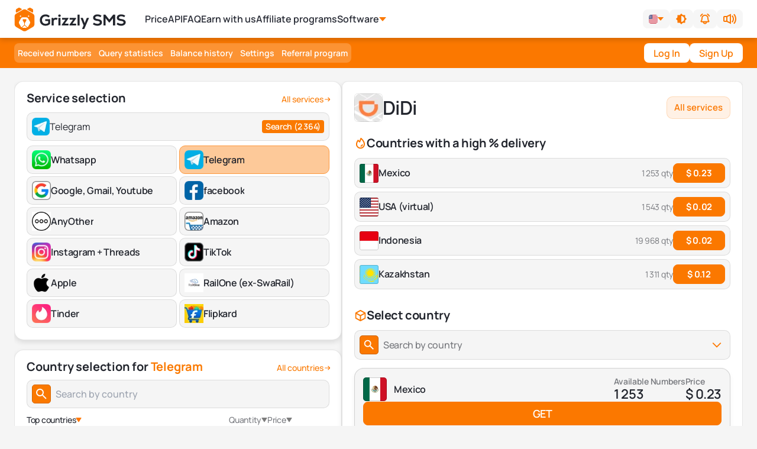

--- FILE ---
content_type: text/html; charset=utf-8
request_url: https://grizzlysms.com/didi
body_size: 87993
content:
<!doctype html>
<html data-n-head-ssr lang="en" data-n-head="%7B%22lang%22:%7B%22ssr%22:%22en%22%7D%7D">
  <head >
    <title>Temporary phone number for DiDi account</title><meta data-n-head="ssr" charset="utf-8"><link rel="canonical" href="https://grizzlysms.com/didi"><meta data-n-head="ssr" name="viewport" content="width=device-width, initial-scale=1, minimum-scale=1, maximum-scale=1, user-scalable=1"><meta data-n-head="ssr" name="verification" content="13a5535b595fd9f5e4892f35701d50"><meta data-n-head="ssr" name="build-version" content="1769771797042"><meta data-n-head="ssr" name="msapplication-TileColor" content="#da532c"><meta data-n-head="ssr" name="theme-color" content="#ffffff"><meta data-n-head="ssr" data-hid="charset" charset="utf-8"><meta data-n-head="ssr" data-hid="mobile-web-app-capable" name="mobile-web-app-capable" content="yes"><meta data-n-head="ssr" data-hid="og:type" name="og:type" property="og:type" content="website"><meta data-n-head="ssr" name="verification" content="13a5535b595fd9f5e4892f35701d50"><meta data-n-head="ssr" name="google-site-verification" content="bJjZGZvyrlTPd8LkMHUMMZ9aByUdASxriTjsL3GkmOY"><meta data-n-head="ssr" data-hid="og:locale" name="og:locale" property="og:locale" content="en_US"><meta data-n-head="ssr" data-hid="og:locale:alternate-ru" name="og:locale:alternate" property="og:locale:alternate" content="ru_RU"><meta data-n-head="ssr" data-hid="og:locale:alternate-cn" name="og:locale:alternate" property="og:locale:alternate" content="zh_CN"><meta data-n-head="ssr" data-hid="og:locale:alternate-tr" name="og:locale:alternate" property="og:locale:alternate" content="tr_TR"><meta data-n-head="ssr" data-hid="og:locale:alternate-es" name="og:locale:alternate" property="og:locale:alternate" content="es_ES"><meta data-n-head="ssr" data-hid="og:locale:alternate-hi" name="og:locale:alternate" property="og:locale:alternate" content="hi_IN"><meta data-n-head="ssr" data-hid="og:locale:alternate-ar" name="og:locale:alternate" property="og:locale:alternate" content="ar_AR"><meta data-n-head="ssr" data-hid="metadescription" name="description" content="The best price for virtual numbers for DiDi verification is on the site Grizzly Sms. Step-by-step instructions on how to buy a temporary phone number for registration in DiDi. Mobile operators from over 100 countries, best payment methods, 24/7 support."><meta data-n-head="ssr" name="keywords" content=""><meta data-n-head="ssr" data-hid="og:title" name="og:title" property="og:title" content="Temporary phone number for DiDi account"><meta data-n-head="ssr" data-hid="og:site_name" name="og:site_name" property="og:site_name" content="GrizzlySMS"><meta data-n-head="ssr" data-hid="og:description" name="og:description" property="og:description" content="The best price for virtual numbers for DiDi verification is on the site Grizzly Sms. Step-by-step instructions on how to buy a temporary phone number for registration in DiDi. Mobile operators from over 100 countries, best payment methods, 24/7 support."><meta data-n-head="ssr" data-hid="apple-mobile-web-app-title" name="apple-mobile-web-app-title" content="apple-Temporary phone number for DiDi account "><meta data-n-head="ssr" data-hid="og:image" name="og:image" property="og:image" content="logo"><meta data-n-head="ssr" data-hid="og:url" name="og:url" property="og:url" content="https://grizzlysms.com/didi"><meta data-n-head="ssr" data-hid="twitter:card" name="twitter:card" content="summary_large_image"><meta data-n-head="ssr" data-hid="twitter:site" name="twitter:site" content="@GrizzlySMS"><meta data-n-head="ssr" data-hid="twitter:creator" name="twitter:creator" content="@GrizzlySMS"><meta data-n-head="ssr" data-hid="twitter:title" name="twitter:title" content="Temporary phone number for DiDi account"><meta data-n-head="ssr" data-hid="twitter:description" name="twitter:description" content="The best price for virtual numbers for DiDi verification is on the site Grizzly Sms. Step-by-step instructions on how to buy a temporary phone number for registration in DiDi. Mobile operators from over 100 countries, best payment methods, 24/7 support."><meta data-n-head="ssr" data-hid="twitter:image" name="twitter:image" content="https://grizzlysms.com/api/storage/image/322.webp"><meta data-n-head="ssr" data-hid="twitter:image:alt" name="twitter:image:alt" content="DiDi - Virtual Phone Numbers for SMS Verification"><meta data-n-head="ssr" data-hid="twitter:url" name="twitter:url" content="https://grizzlysms.com/didi"><meta data-n-head="ssr" data-hid="twitter:domain" name="twitter:domain" content="grizzlysms.com"><meta data-n-head="ssr" data-hid="twitter:app:name:iphone" name="twitter:app:name:iphone" content="Grizzly SMS"><meta data-n-head="ssr" data-hid="twitter:app:name:ipad" name="twitter:app:name:ipad" content="Grizzly SMS"><meta data-n-head="ssr" data-hid="twitter:app:name:googleplay" name="twitter:app:name:googleplay" content="Grizzly SMS"><meta data-n-head="ssr" data-hid="twitter:app:url:iphone" name="twitter:app:url:iphone" content="https://grizzlysms.com/didi"><meta data-n-head="ssr" data-hid="twitter:app:url:ipad" name="twitter:app:url:ipad" content="https://grizzlysms.com/didi"><meta data-n-head="ssr" data-hid="twitter:app:url:googleplay" name="twitter:app:url:googleplay" content="https://grizzlysms.com/didi"><link data-n-head="ssr" rel="icon" type="image/x-icon" href="/favicon.ico"><link data-n-head="ssr" rel="apple-touch-icon" sizes="180x180" href="/apple-touch-icon.png"><link data-n-head="ssr" rel="icon" type="image/png" sizes="32x32" href="/favicon-32x32.png"><link data-n-head="ssr" rel="icon" type="image/png" sizes="16x16" href="/favicon-16x16.png"><link data-n-head="ssr" rel="mask-icon" href="/safari-pinned-tab.svg" color="#5bbad5"><link data-n-head="ssr" rel="preload" as="image" href="/logos/logo-light-v1.svg"><link data-n-head="ssr" rel="preload" as="image" href="/img/greeting-bear.svg" fetchpriority="high"><link data-n-head="ssr" rel="preload" href="/fonts/fonts.css" as="style"><link data-n-head="ssr" rel="stylesheet" href="/fonts/fonts.css"><link data-n-head="ssr" rel="preload" as="font" type="font/woff2" href="/fonts/Manrope-Regular.woff2" crossorigin="anonymous"><link data-n-head="ssr" rel="preload" as="font" type="font/woff2" href="/fonts/Manrope-Bold.woff2" crossorigin="anonymous"><link data-n-head="ssr" rel="preload" as="font" type="font/woff2" href="/fonts/Manrope-Medium.woff2" crossorigin="anonymous"><link data-n-head="ssr" rel="preload" as="font" type="font/woff2" href="/fonts/Manrope-SemiBold.woff2" crossorigin="anonymous"><link data-n-head="ssr" data-hid="shortcut-icon" rel="shortcut icon" href="/_nuxt/icons/icon_64x64.6ad523.png"><link data-n-head="ssr" data-hid="apple-touch-icon" rel="apple-touch-icon" href="/_nuxt/icons/icon_512x512.6ad523.png" sizes="512x512"><link data-n-head="ssr" rel="manifest" href="/_nuxt/manifest.fc1cbf6c.json" data-hid="manifest"><link data-n-head="ssr" rel="alternate" href="https://grizzlysms.com/didi" data-hid="alternate-default-en" hreflang="x-default"><link data-n-head="ssr" rel="alternate" href="https://grizzlysms.com/didi" data-hid="alternate-default-en" hreflang="en"><link data-n-head="ssr" rel="alternate" href="https://grizzlysms.com/cn/didi" data-hid="alternate-default-zh" hreflang="zh"><link data-n-head="ssr" rel="alternate" href="https://grizzlysms.com/tr/didi" data-hid="alternate-default-tr" hreflang="tr"><link data-n-head="ssr" rel="alternate" href="https://grizzlysms.com/es/didi" data-hid="alternate-default-es" hreflang="es"><link data-n-head="ssr" rel="alternate" href="https://grizzlysms.com/hi/didi" data-hid="alternate-default-hi" hreflang="hi"><link data-n-head="ssr" rel="alternate" href="https://grizzlysms.com/ar/didi" data-hid="alternate-default-ar" hreflang="ar"><link data-n-head="ssr" rel="alternate" href="https://grizzlysms.com/fr/didi" data-hid="alternate-default-fr" hreflang="fr"><link data-n-head="ssr" rel="alternate" href="https://grizzlysms.com/ru/didi" data-hid="alternate-default-ru" hreflang="ru"><style data-n-head="ssr" type="text/css">
  @font-face {
    font-family: &#x27;Manrope&#x27;;
    font-style: normal;
    font-weight: 400;
    font-display: swap;
    src:
      url(/fonts/Manrope-Regular.woff2) format(&#x27;woff2&#x27;),
      url(/fonts/Manrope-Regular.woff) format(&#x27;woff&#x27;);
  }

  @font-face {
    font-family: &#x27;Manrope&#x27;;
    font-style: normal;
    font-weight: 500;
    font-display: swap;
    src:
      url(/fonts/Manrope-Medium.woff2) format(&#x27;woff2&#x27;),
      url(/fonts/Manrope-Medium.woff) format(&#x27;woff&#x27;);
  }

  @font-face {
    font-family: &#x27;Manrope&#x27;;
    font-style: normal;
    font-weight: 600;
    font-display: swap;
    src:
      url(/fonts/Manrope-SemiBold.woff2) format(&#x27;woff2&#x27;),
      url(/fonts/Manrope-SemiBold.woff) format(&#x27;woff&#x27;);
  }

  @font-face {
    font-family: &#x27;Manrope&#x27;;
    font-style: normal;
    font-weight: 700;
    font-display: swap;
    src:
      url(/fonts/Manrope-Bold.woff2) format(&#x27;woff2&#x27;),
      url(/fonts/Manrope-Bold.woff) format(&#x27;woff&#x27;);
  }
</style><style data-n-head="ssr" type="text/css">.header-one {width: 100%;z-index: 30;position: sticky;top: 0;display: flex;flex-direction: column;margin-bottom: 24px; background: hsla(var(--white-section)/1); box-shadow: 0px 4px 8px 0px rgba(0, 0, 0, 0.06);}.innerSticky {width: 100%;z-index: 20;transition-property: background-color, border-color, color, fill, stroke, opacity, box-shadow, transform, filter, backdrop-filter;transition-timing-function: cubic-bezier(0.4, 0, 0.2, 1);transition-duration: 200ms;height: 64px;}.tm-header__wrapper {display: flex;align-items: center;justify-content: space-between;height: 100%;width: 100%;margin: 0 auto;max-width: 1400px;}.tm-header__wrapper &gt; a {display: inline-flex;margin-top: -4px;}.tm-header__wrapper &gt; a:hover {opacity: 1;}.tm-header__wrapper &gt; a:focus {outline: 2px solid transparent;outline-offset: 2px;}.header-one ul {padding-left: 0;}.nav-top__svg-block {display: flex;justify-content: center;align-items: center;width: 45px;height: 45px;cursor: pointer;}.tm-header-svg {fill: var(--tm-header-svg-fill);}html[data-theme =&#x27;dark&#x27;] .tm-heder-logo .dark-logo {display: inline-block;}html[data-theme =&#x27;dark&#x27;] .tm-heder-logo .light-logo {display: none;}.dark-logo {display: none;}.light-logo {display: inline-block;}.tm-heder-logo {overflow: hidden;display: inline-block;position: relative;width: 200px;height: 40px;}.tm-heder-logo img, .nav-top__svg-block img {width: 100%;height: 100%;}.menuItem &gt; a {color: var(--tm-nav-links-color);cursor: pointer;padding: 12px 0;display: inline-flex;align-items: center;font-size: 1rem;line-height: 1.5rem;font-weight: 600;}.menuItem &gt; div:hover, .menuItem &gt; a:hover {color: var(--primary);}.tm-header__controls {position: relative;display: flex;z-index: 10;margin-right: 10px;align-items: center;top: 1px;}.tm-header__currency {display: block;}.tm-header__search-wrapper {display: flex;}.tm-header__search-wrapper &gt; div {display: none;}.tm-header-theme {background-color: var(--tm-header-btn-bg);font-weight: 600;transition: all 0.7s;}.tm-header-theme:hover {background-color: var(--tm-select-color);}.tm-header-btn {background-color: var(--tm-header-btn-bg);font-weight: 600;transition: all 0.7s;color: var(--primary);}.tm-header-btn:hover {background-color: var(--primary);color: white;}.tm-header-btn:hover &gt; svg path {transition: all 0.7s;fill: white;}.header-one .headerMenu .menuItem &gt; a:before {bottom: -22px;}.headerMenu {display: flex;transition-timing-function: cubic-bezier(0.4, 0, 0.2, 1);transition-duration: 200ms;transition-property: all;padding-left: 30px;position: relative; width: fit-content; max-width: 80%; flex: 1;}.headerMenu .menuItem &gt; a:before {content: &quot;&quot;;height: 3px;transition: all 0.3s ease-in-out 0s;bottom: -14px;position: absolute;width: 0;background-color: #02b290;}.shadow-dropDown {box-shadow: 0px 10px 40px rgba(41, 50, 68, 0.15);}.subMenu {visibility: hidden;transition: all 0.4s;top: calc(100% + 21px);width: 240px;}.cart-counter-badge {min-width: 20px;min-height: 20px;padding: 2px;border-radius: 20px;font-size: 10px;}.headerShadow {box-shadow: 0px 4px 8px rgba(0, 0, 0, 0.05);}.banner-for-buy-accounts__image-block {position: absolute;bottom: 0;right: 52px;width: 206px;height: 139px;min-width: 206px;min-height: 139px;}.banner-for-buy-accounts__image-block &gt; img {width: 100%;height: 100%;display: block;position: relative;object-fit: cover;max-width: 100%;max-height: 100%;}@media (max-width: 1320px) {.headerMenu {padding-left: 24px;}.headerMenu &gt; div:not(:first-child) {margin-left: 16px;}.menuItem &gt; div {margin-left: 0;}}@media (max-width: 990px) {.header-one {margin-bottom: 12px;}.headerMenu {display: none;}.menuItem &gt; div, .menuItem &gt; a {font-size: 0.875rem;line-height: 1.25rem;}.tm-header__controls {top: 0;gap: 8px;margin-right: 0;}.tm-header__search-wrapper {display: flex;}.tm-header__search-wrapper &gt; div {width: 32px;display: block;}.tm-header__search-wrapper span {cursor: pointer;display: flex;justify-content: center;align-items: center;width: 32px;height: 32px;border-radius: 5px;}.tm-header__search-wrapper span:hover {opacity: 0.9;}}@media (max-width: 768px) {.tm-heder-logo {height: 36px;width: 176px;}}@media (max-width: 660px) {.tm-header__currency {display: none;}}@media (max-width: 600px) {.nav-top__svg-block {width: 35px;}}:root {--primary: #fa7900;--secondary: #f5f5f5;--black: #22252d;--white: white;--secondary-daisy: 240deg 0% 96%;--primary-daisy: 29deg 100% 49%;--tm-bg-color: var(--secondary);--tm-text-color: #22252d;--tm-nav-panel--bg: var(--primary);--tm-nav-panel-mobile--container-bg: var(--secondary);--tm-btn-bg: white;--tm-btn-nav-bg: #fc9333;--tm-btn-color: white;--tm-btn-nav-color--active: var(--primary);--tm-btn-nav-bg--active: white;--tm-header-svg-fill: black;--tm-nav-links-color: var(--black);--tm-header-btn-bg: rgba(34, 37, 45, 0.04);--tm-select-color: var(--black);--tm-footer-privace: #575a64;--tm-active-number-bg: #eaf4dd;--tm-about-gradient: linear-gradient(180deg, #ededed 14.44%, rgba(0, 0, 0, 0) 94.88%);--header-link: black;--primary-background: 0deg 0% 100%;--secondary-background: 219deg 17% 28%;--base-100: 0deg 100% 100%;--base-200: 0deg 0% 93%;--p: var(--primary-daisy);--pf: var(--primary-daisy);--pc: var(--primary-background);--s: var(--secondary-daisy);--sf: var(--secondary-daisy);--sc: var(--secondary-background);--b1: var(--base-100);--b2: var(--base-200);}[data-theme =&#x27;dark&#x27;] {--tm-input-color: black;--tm-bg-color: #241706;--tm-text-color: white;--base-100: 33deg 85% 5%;--secondary: #4c2910;--secondary-daisy: 25deg 65% 18%;--tm-nav-panel--bg: var(--secondary);--tm-btn-nav-bg: var(--primary);--tm-nav-panel-mobile--container-bg: #241706;--tm-btn-color: white;--tm-btn-nav-color--active: var(--primary);--tm-btn-nav-bg--active: white;--tm-header-svg-fill: white;--tm-header-btn-bg: var(--secondary);--tm-nav-links-color: var(--primary);--tm-select-color: var(--white);--tm-footer-privace: var(--secondary);--tm-active-number-bg: #253e05;--base-200: var(--base-100);--tm-about-gradient: linear-gradient(180deg, #180e02 14.44%, rgba(0, 0, 0, 0) 94.88%);}</style><script data-n-head="ssr" data-hid="test-script" type="text/javascript" charset="utf-8">window.ChatraSetup = {language: 'en'};</script><script data-n-head="ssr" data-hid="service-json-ld" type="application/ld+json">{
  "@context": "https://schema.org",
  "@type": "Service",
  "name": "Temporary phone number for DiDi account",
  "description": "The best price for virtual numbers for DiDi verification is on the site Grizzly Sms. Step-by-step instructions on how to buy a temporary phone number for registration in DiDi. Mobile operators from over 100 countries, best payment methods, 24/7 support.",
  "provider": {
    "@type": "Organization",
    "name": "Grizzly SMS",
    "url": "https://grizzlysms.com",
    "logo": "https://grizzlysms.com/logos/logo-light-v1.svg"
  },
  "url": "https://grizzlysms.com/didi",
  "serviceType": "Virtual Phone Number Service for SMS Verification",
  "category": "Telecommunications",
  "areaServed": [
    "EN"
  ],
  "hasOfferCatalog": {
    "@type": "OfferCatalog",
    "name": "Available Countries and Services",
    "itemListElement": []
  },
  "offers": [],
  "serviceOutput": {
    "@type": "Thing",
    "name": "SMS Verification Code",
    "description": "Temporary phone number for receiving SMS verification codes"
  }
}</script><script data-n-head="ssr" data-hid="howto-json-ld" type="application/ld+json">{
  "@context": "https://schema.org",
  "@type": "HowTo",
  "name": "DiDi",
  "description": "The best price for virtual numbers for DiDi verification is on the site Grizzly Sms. Step-by-step instructions on how to buy a temporary phone number for registration in DiDi. Mobile operators from over 100 countries, best payment methods, 24/7 support.",
  "image": "https://grizzlysms.com/logos/logo-light-v1.svg",
  "url": "https://grizzlysms.com/didi",
  "totalTime": "PT2M",
  "estimatedCost": {
    "@type": "MonetaryAmount",
    "currency": "USD",
    "value": "0.10"
  },
  "supply": [
    {
      "@type": "HowToSupply",
      "name": "Internet connection"
    },
    {
      "@type": "HowToSupply",
      "name": "Account on Grizzly SMS"
    }
  ],
  "tool": [
    {
      "@type": "HowToTool",
      "name": "Computer or mobile device"
    },
    {
      "@type": "HowToTool",
      "name": "Web browser"
    }
  ],
  "step": [
    {
      "@type": "HowToStep",
      "name": "Registration and balance top-up",
      "text": "Log into your Grizzly SMS account or register. Top up your balance using your preferred payment method.",
      "url": "https://grizzlysms.com/didi"
    },
    {
      "@type": "HowToStep",
      "name": "Number selection",
      "text": "Go to the store and select a country (e.g., USA or Poland). Copy the provided virtual number.",
      "url": "https://grizzlysms.com/didi"
    },
    {
      "@type": "HowToStep",
      "name": "Confirmation in DiDi",
      "text": "Paste the copied number into the registration or confirmation form for DiDi.",
      "url": "https://grizzlysms.com/didi"
    },
    {
      "@type": "HowToStep",
      "name": "Receiving the code",
      "text": "The SMS with the confirmation code will automatically appear in your Grizzly SMS personal account. Use it to complete the process.",
      "url": "https://grizzlysms.com/didi"
    }
  ],
  "author": {
    "@type": "Organization",
    "name": "Grizzly SMS",
    "url": "https://grizzlysms.com",
    "logo": "https://grizzlysms.com/logos/logo-light-v1.svg"
  },
  "publisher": {
    "@type": "Organization",
    "name": "Grizzly SMS",
    "url": "https://grizzlysms.com",
    "logo": "https://grizzlysms.com/logos/logo-light-v1.svg"
  },
  "datePublished": "2026-01-31T03:32:14.586Z",
  "dateModified": "2026-01-31T03:32:14.586Z"
}</script><script data-n-head="ssr" data-hid="breadcrumbs-json-ld" type="application/ld+json">{
  "@context": "https://schema.org",
  "@type": "BreadcrumbList",
  "itemListElement": [
    {
      "@type": "ListItem",
      "position": 1,
      "name": "Homepage",
      "item": "https://grizzlysms.com/"
    },
    {
      "@type": "ListItem",
      "position": 2,
      "name": "Numbers for services",
      "item": "https://grizzlysms.com/services"
    },
    {
      "@type": "ListItem",
      "position": 2,
      "name": "Numbers for DiDi",
      "item": "https://grizzlysms.com/didi"
    }
  ]
}</script><link rel="preload" href="/_nuxt/6e5ddf9.modern.js" as="script"><link rel="preload" href="/_nuxt/css/5f8346b.css" as="style"><link rel="preload" href="/_nuxt/layouts-eb89911.modern.js" as="script"><link rel="preload" href="/_nuxt/commons/app-dbcce1e.modern.js" as="script"><link rel="preload" href="/_nuxt/css/695d84b.css" as="style"><link rel="preload" href="/_nuxt/npm.sitis-nuxt-b16d4be.modern.js" as="script"><link rel="preload" href="/_nuxt/npm.vuelidate-b652777.modern.js" as="script"><link rel="preload" href="/_nuxt/npm.sitisjs-1410c00.modern.js" as="script"><link rel="preload" href="/_nuxt/npm.postcss-e579caa.modern.js" as="script"><link rel="preload" href="/_nuxt/npm.htmlparser2-18243ed.modern.js" as="script"><link rel="preload" href="/_nuxt/npm.nuxt-2d55ba0.modern.js" as="script"><link rel="preload" href="/_nuxt/npm.vue-property-decorator-625acd4.modern.js" as="script"><link rel="preload" href="/_nuxt/npm.domutils-e94938f.modern.js" as="script"><link rel="preload" href="/_nuxt/npm.entities-b4033fd.modern.js" as="script"><link rel="preload" href="/_nuxt/css/37cb600.css" as="style"><link rel="preload" href="/_nuxt/npm.nuxtjs-450c2fc.modern.js" as="script"><link rel="preload" href="/_nuxt/npm.dom-serializer-6f0c572.modern.js" as="script"><link rel="preload" href="/_nuxt/npm.node-libs-browser-6512321.modern.js" as="script"><link rel="preload" href="/_nuxt/npm.vuex-class-f5ac89c.modern.js" as="script"><link rel="preload" href="/_nuxt/npm.defu-40194db.modern.js" as="script"><link rel="preload" href="/_nuxt/npm.base64-js-92310e9.modern.js" as="script"><link rel="preload" href="/_nuxt/npm.cookie-universal-c05be5a.modern.js" as="script"><link rel="preload" href="/_nuxt/npm.deepmerge-27a0144.modern.js" as="script"><link rel="preload" href="/_nuxt/npm.domelementtype-1537864.modern.js" as="script"><link rel="preload" href="/_nuxt/npm.escape-string-regexp-124d15a.modern.js" as="script"><link rel="preload" href="/_nuxt/npm.events-554975b.modern.js" as="script"><link rel="preload" href="/_nuxt/npm.ieee754-3402a7d.modern.js" as="script"><link rel="preload" href="/_nuxt/npm.inherits-ba33754.modern.js" as="script"><link rel="preload" href="/_nuxt/npm.is-plain-object-ab5d199.modern.js" as="script"><link rel="preload" href="/_nuxt/npm.nanoid-ebc232b.modern.js" as="script"><link rel="preload" href="/_nuxt/npm.nuxt-property-decorator-13ba3b9.modern.js" as="script"><link rel="preload" href="/_nuxt/npm.parse-srcset-ef4db34.modern.js" as="script"><link rel="preload" href="/_nuxt/npm.safe-buffer-dac1a3c.modern.js" as="script"><link rel="preload" href="/_nuxt/npm.string_decoder-b6617ec.modern.js" as="script"><link rel="preload" href="/_nuxt/npm.unfetch-778a7fc.modern.js" as="script"><link rel="preload" href="/_nuxt/npm.v-mask-9bf9755.modern.js" as="script"><link rel="preload" href="/_nuxt/npm.vue-class-component-39bca10.modern.js" as="script"><link rel="preload" href="/_nuxt/npm.vue-client-only-75e2163.modern.js" as="script"><link rel="preload" href="/_nuxt/npm.vue-i18n-8cb6ff3.modern.js" as="script"><link rel="preload" href="/_nuxt/npm.vue-no-ssr-27aa56f.modern.js" as="script"><link rel="preload" href="/_nuxt/npm.vue-scrollto-058114b.modern.js" as="script"><link rel="preload" href="/_nuxt/npm.vuex-module-decorators-13ef49b.modern.js" as="script"><link rel="preload" href="/_nuxt/css/7dccdc2.css" as="style"><link rel="preload" href="/_nuxt/app-885d22e.modern.js" as="script"><link rel="preload" href="/_nuxt/css/9de62c6.css" as="style"><link rel="preload" href="/_nuxt/291-2d7dbe2.modern.js" as="script"><link rel="preload" href="/_nuxt/css/14e1ef5.css" as="style"><link rel="preload" href="/_nuxt/components/profile-languages-list-language-card-multi-prices-ac41427.modern.js" as="script"><link rel="preload" href="/_nuxt/components/cms-children-components-price-block-table/components/page-service-current-country-multi-p/427a8fe7-b30eb01.modern.js" as="script"><link rel="preload" href="/_nuxt/css/742652e.css" as="style"><link rel="preload" href="/_nuxt/components/common-help-disabled-ru-country-aba6e8b.modern.js" as="script"><link rel="preload" href="/_nuxt/css/ba83fc9.css" as="style"><link rel="preload" href="/_nuxt/components/common-lazy-image-3df5a43.modern.js" as="script"><link rel="preload" href="/_nuxt/css/760c94f.css" as="style"><link rel="preload" href="/_nuxt/components/profile-languages-list-language-card-121bd59.modern.js" as="script"><link rel="preload" href="/_nuxt/components/main-layout-9c6c62a.modern.js" as="script"><link rel="preload" href="/_nuxt/css/1bdf448.css" as="style"><link rel="preload" href="/_nuxt/components/page-service-main-section-61e4f98.modern.js" as="script"><link rel="preload" href="/_nuxt/components/cms-children-components-price-block-head-for-contry/components/cms-children-components-pr/a651fcd7-c08a7b3.modern.js" as="script"><link rel="preload" href="/_nuxt/css/9d4ad2b.css" as="style"><link rel="preload" href="/_nuxt/components/page-service-countries-select-be57196.modern.js" as="script"><link rel="preload" href="/_nuxt/components/cms-children-components-price-block-head-for-contry/components/cms-children-components-pr/e4acc02d-58c8dd4.modern.js" as="script"><link rel="preload" href="/_nuxt/components/ck-editor-block-48cefe4.modern.js" as="script"><link rel="preload" href="/_nuxt/css/87f1127.css" as="style"><link rel="preload" href="/_nuxt/components/service-tags-articles-90f1bc1.modern.js" as="script"><link rel="preload" href="/_nuxt/css/a4ca250.css" as="style"><link rel="preload" href="/_nuxt/components/service-article-card-fe50c75.modern.js" as="script"><link rel="prefetch" href="/_nuxt/123-a471f0b.modern.js"><link rel="prefetch" href="/_nuxt/290-42e5d43.modern.js"><link rel="prefetch" href="/_nuxt/292-a5178ed.modern.js"><link rel="prefetch" href="/_nuxt/commons/components/doc-v2-block/components/notifications-notification-message-1bff5f5.modern.js"><link rel="prefetch" href="/_nuxt/commons/components/payflow-block/components/payments-block/components/payments-extra-payment-service/715053fd-cdf67f5.modern.js"><link rel="prefetch" href="/_nuxt/commons/components/profile-active-numbers/components/profile-languages-list-pop-up-buy-number-9eb85bc.modern.js"><link rel="prefetch" href="/_nuxt/commons/components/profile-languages-list-pop-up-buy-number-9ee3b3c.modern.js"><link rel="prefetch" href="/_nuxt/components/about-block-a111e9b.modern.js"><link rel="prefetch" href="/_nuxt/components/account-shop-block-15da46d.modern.js"><link rel="prefetch" href="/_nuxt/components/account-shop-dialog-offer-8d7886f.modern.js"><link rel="prefetch" href="/_nuxt/components/account-shop-dialog-offer/components/profile-languages-list-ready-number-confirm-modal/co/d05e3bdd-d834acb.modern.js"><link rel="prefetch" href="/_nuxt/components/account-shop-dialog-offer/pages/profile/history/index/pages/profile/statistics/index-69dc733.modern.js"><link rel="prefetch" href="/_nuxt/components/account-shop-main-section-info-d35d286.modern.js"><link rel="prefetch" href="/_nuxt/components/account-shop-my-services-ff16a7a.modern.js"><link rel="prefetch" href="/_nuxt/components/additional-auth-google-38d0cc4.modern.js"><link rel="prefetch" href="/_nuxt/components/additional-auth-tg-6c18dcb.modern.js"><link rel="prefetch" href="/_nuxt/components/api-docs-info-card-d67b81c.modern.js"><link rel="prefetch" href="/_nuxt/components/api-docs-info-popup-1da7d0f.modern.js"><link rel="prefetch" href="/_nuxt/components/api-docs-navigation-0daed14.modern.js"><link rel="prefetch" href="/_nuxt/components/api-docs-testing-api-method-component-api-0b09b4c.modern.js"><link rel="prefetch" href="/_nuxt/components/api-docs-testing-api-method-component-select-9b17125.modern.js"><link rel="prefetch" href="/_nuxt/components/api-docs-testing-api-method-component-string-676c76f.modern.js"><link rel="prefetch" href="/_nuxt/components/api-docs-testing-api-method-custom-autocomplete-3251c54.modern.js"><link rel="prefetch" href="/_nuxt/components/api-docs-testing-api-method-f9caf0f.modern.js"><link rel="prefetch" href="/_nuxt/components/article-block-bfc1ead.modern.js"><link rel="prefetch" href="/_nuxt/components/authors-page-articles-list-9cd421f.modern.js"><link rel="prefetch" href="/_nuxt/components/authors-page-articles-list-article-card-vertical-a0bffc9.modern.js"><link rel="prefetch" href="/_nuxt/components/authors-page-articles-list/components/authors-page-articles-list-article-card-vertical/co/e4a0729c-de9520b.modern.js"><link rel="prefetch" href="/_nuxt/components/authors-page-author-big-card-59847e8.modern.js"><link rel="prefetch" href="/_nuxt/components/authors-page-stars-icons-1f35a47.modern.js"><link rel="prefetch" href="/_nuxt/components/blog-article-card-5fbf627.modern.js"><link rel="prefetch" href="/_nuxt/components/blog-article-read-more-card-8976cc2.modern.js"><link rel="prefetch" href="/_nuxt/components/blog-author-mini-card-9d810be.modern.js"><link rel="prefetch" href="/_nuxt/components/blog-comments-95f6682.modern.js"><link rel="prefetch" href="/_nuxt/components/blog-main-image-blob-3d90f99.modern.js"><link rel="prefetch" href="/_nuxt/components/blog-tags-services-2d7c63e.modern.js"><link rel="prefetch" href="/_nuxt/components/cash-back-banner-block-72b3e80.modern.js"><link rel="prefetch" href="/_nuxt/components/cash-back-ranks-block-666bea8.modern.js"><link rel="prefetch" href="/_nuxt/components/cash-back-tips-block-b5e9886.modern.js"><link rel="prefetch" href="/_nuxt/components/cash-back-what-rank-block-9620eb5.modern.js"><link rel="prefetch" href="/_nuxt/components/cms-children-components-price-block-head-for-contry-186d04d.modern.js"><link rel="prefetch" href="/_nuxt/components/cms-children-components-price-block-head-for-service-4b0907a.modern.js"><link rel="prefetch" href="/_nuxt/components/cms-children-components-price-block-table-2e37c44.modern.js"><link rel="prefetch" href="/_nuxt/components/common-button-buy-number-4efc857.modern.js"><link rel="prefetch" href="/_nuxt/components/common-custom-multiselect-02686d1.modern.js"><link rel="prefetch" href="/_nuxt/components/common-custom-toasted-toast-f7773cd.modern.js"><link rel="prefetch" href="/_nuxt/components/common-date-picker-native-1444577.modern.js"><link rel="prefetch" href="/_nuxt/components/common-dialog-first-success-top-balance-ccb31eb.modern.js"><link rel="prefetch" href="/_nuxt/components/common-dialog-selected-time-for-rent-6e50d03.modern.js"><link rel="prefetch" href="/_nuxt/components/common-file-attachment-9fe915a.modern.js"><link rel="prefetch" href="/_nuxt/components/common-loading-modal-e095d59.modern.js"><link rel="prefetch" href="/_nuxt/components/common-mobile-menu-709a179.modern.js"><link rel="prefetch" href="/_nuxt/components/common-mobile-menu-element-mobile-menu-f948512.modern.js"><link rel="prefetch" href="/_nuxt/components/common-notification-used-cookies-086b170.modern.js"><link rel="prefetch" href="/_nuxt/components/common-pagination-530764b.modern.js"><link rel="prefetch" href="/_nuxt/components/common-phone-number-for-countries-3ed1be5.modern.js"><link rel="prefetch" href="/_nuxt/components/common-search-articles-00ee2ae.modern.js"><link rel="prefetch" href="/_nuxt/components/common-search-categories-1f0e3ef.modern.js"><link rel="prefetch" href="/_nuxt/components/common-search-products-a04fb11.modern.js"><link rel="prefetch" href="/_nuxt/components/common-search-service-328fb5e.modern.js"><link rel="prefetch" href="/_nuxt/components/countries-block-6fcb3ba.modern.js"><link rel="prefetch" href="/_nuxt/components/countries-currencies-d3b5cc7.modern.js"><link rel="prefetch" href="/_nuxt/components/country-service-block-316a3a5.modern.js"><link rel="prefetch" href="/_nuxt/components/country-service-card-f0ede7d.modern.js"><link rel="prefetch" href="/_nuxt/components/country-service-element-link-0a2de64.modern.js"><link rel="prefetch" href="/_nuxt/components/doc-v2-block-c11fe94.modern.js"><link rel="prefetch" href="/_nuxt/components/doc-v2-container-block-6f7aff8.modern.js"><link rel="prefetch" href="/_nuxt/components/doc-v2-container-block/components/payments-extra-payment-services-crypto-direct-ecfb7ad.modern.js"><link rel="prefetch" href="/_nuxt/components/documentation-code-block-6510e20.modern.js"><link rel="prefetch" href="/_nuxt/components/documentation-code-block/components/profile-active-numbers/components/profile-my-rent-num/38ae59b1-92da066.modern.js"><link rel="prefetch" href="/_nuxt/components/documentation-editor-block-72ce54c.modern.js"><link rel="prefetch" href="/_nuxt/components/documentation-line-block-e043e30.modern.js"><link rel="prefetch" href="/_nuxt/components/documentation-parent-block-8a1c6b3.modern.js"><link rel="prefetch" href="/_nuxt/components/documentation-question-block-077019a.modern.js"><link rel="prefetch" href="/_nuxt/components/documentation-timeline-block-ad1bac5.modern.js"><link rel="prefetch" href="/_nuxt/components/faq-block-0cbe4e6.modern.js"><link rel="prefetch" href="/_nuxt/components/faq-block/components/partner-faq-block/components/profile-languages-list-rent-information-2a6703f.modern.js"><link rel="prefetch" href="/_nuxt/components/features-text-block-61725c0.modern.js"><link rel="prefetch" href="/_nuxt/components/features-text-icons-block-077625b.modern.js"><link rel="prefetch" href="/_nuxt/components/feedback-2423939.modern.js"><link rel="prefetch" href="/_nuxt/components/feedback-home-page-30bc5e8.modern.js"><link rel="prefetch" href="/_nuxt/components/form-block-6625e53.modern.js"><link rel="prefetch" href="/_nuxt/components/header-mobile-bottom-content-e78786b.modern.js"><link rel="prefetch" href="/_nuxt/components/heading-block-ea6da86.modern.js"><link rel="prefetch" href="/_nuxt/components/homepage-faq-af47e88.modern.js"><link rel="prefetch" href="/_nuxt/components/how-works-8276ba8.modern.js"><link rel="prefetch" href="/_nuxt/components/html-block-7defe07.modern.js"><link rel="prefetch" href="/_nuxt/components/image-block-59340c0.modern.js"><link rel="prefetch" href="/_nuxt/components/last-articles-block-866c98b.modern.js"><link rel="prefetch" href="/_nuxt/components/last-articles-block-article-card-56b70fc.modern.js"><link rel="prefetch" href="/_nuxt/components/layouts-button-edit-cms-content-7ce7650.modern.js"><link rel="prefetch" href="/_nuxt/components/layouts-error-content-b00a61e.modern.js"><link rel="prefetch" href="/_nuxt/components/licenses-advantages-block-bd26705.modern.js"><link rel="prefetch" href="/_nuxt/components/loader-bdd7809.modern.js"><link rel="prefetch" href="/_nuxt/components/loyalty-program-cashback-1e66865.modern.js"><link rel="prefetch" href="/_nuxt/components/loyalty-program-conditions-25410b4.modern.js"><link rel="prefetch" href="/_nuxt/components/loyalty-program-history-76afaee.modern.js"><link rel="prefetch" href="/_nuxt/components/notifications-notification-message-751c32d.modern.js"><link rel="prefetch" href="/_nuxt/components/page-banner-for-buy-accounts-d1adddd.modern.js"><link rel="prefetch" href="/_nuxt/components/page-service-country-card-0bfb5f4.modern.js"><link rel="prefetch" href="/_nuxt/components/page-service-current-country-3208a01.modern.js"><link rel="prefetch" href="/_nuxt/components/page-service-current-country-multi-price-9c16800.modern.js"><link rel="prefetch" href="/_nuxt/components/partner-activations-history-filter-157952c.modern.js"><link rel="prefetch" href="/_nuxt/components/partner-activations-history-filter/components/partner-price-regulator-filter/pages/partne/9c3a3d60-13f2b2c.modern.js"><link rel="prefetch" href="/_nuxt/components/partner-allyouneed-block-788f87d.modern.js"><link rel="prefetch" href="/_nuxt/components/partner-calculator-block-284196e.modern.js"><link rel="prefetch" href="/_nuxt/components/partner-faq-block-ab83656.modern.js"><link rel="prefetch" href="/_nuxt/components/partner-faq-block/components/profile-languages-list-rent-information-98110d7.modern.js"><link rel="prefetch" href="/_nuxt/components/partner-filters-filter-date-picker-d1e78e3.modern.js"><link rel="prefetch" href="/_nuxt/components/partner-filters-filter-input-7e952b1.modern.js"><link rel="prefetch" href="/_nuxt/components/partner-filters-filter-select-b34d96d.modern.js"><link rel="prefetch" href="/_nuxt/components/partner-filters-filter-tags-efc7415.modern.js"><link rel="prefetch" href="/_nuxt/components/partner-form-block-02a6544.modern.js"><link rel="prefetch" href="/_nuxt/components/partner-form-block/pages/profile/settings/index-a4062b6.modern.js"><link rel="prefetch" href="/_nuxt/components/partner-heading-block-a6f280e.modern.js"><link rel="prefetch" href="/_nuxt/components/partner-price-regulator-dialog-competitors-prices-b34415e.modern.js"><link rel="prefetch" href="/_nuxt/components/partner-price-regulator-filter-c927c66.modern.js"><link rel="prefetch" href="/_nuxt/components/partner-price-regulator-row-price-9615839.modern.js"><link rel="prefetch" href="/_nuxt/components/partner-sim-card-pop-up-detail-number-4487922.modern.js"><link rel="prefetch" href="/_nuxt/components/partner-statistcs-block-752a726.modern.js"><link rel="prefetch" href="/_nuxt/components/partner-statistcs-char-ac80533.modern.js"><link rel="prefetch" href="/_nuxt/components/partner-table-head-row-sort-0955ed7.modern.js"><link rel="prefetch" href="/_nuxt/components/partner-textwith-images-block-8fdc76b.modern.js"><link rel="prefetch" href="/_nuxt/components/partner-textwithheading-block-83ddf34.modern.js"><link rel="prefetch" href="/_nuxt/components/partner-withdrawal-funds-balance-list-107a157.modern.js"><link rel="prefetch" href="/_nuxt/components/partner-withdrawal-funds-currency-filter-6966b2e.modern.js"><link rel="prefetch" href="/_nuxt/components/partner-withdrawal-funds-currency-filter-v2-93d920f.modern.js"><link rel="prefetch" href="/_nuxt/components/partner-withdrawal-funds-modal-withdrawal-32fad7e.modern.js"><link rel="prefetch" href="/_nuxt/components/partner-withdrawal-funds-table-loading-c908055.modern.js"><link rel="prefetch" href="/_nuxt/components/payflow-block-2f6cfbe.modern.js"><link rel="prefetch" href="/_nuxt/components/payflow-select-fdb4325.modern.js"><link rel="prefetch" href="/_nuxt/components/payments-block-a0b7ffd.modern.js"><link rel="prefetch" href="/_nuxt/components/payments-buttons-template-e990c6f.modern.js"><link rel="prefetch" href="/_nuxt/components/payments-buttons-template/components/payments-payment-convertor-e1a72cc.modern.js"><link rel="prefetch" href="/_nuxt/components/payments-extra-payment-services-ali-pay-card-19b4c45.modern.js"><link rel="prefetch" href="/_nuxt/components/payments-extra-payment-services-ali-pay-card/components/payments-extra-payment-services-c/79fc8892-b2a4daa.modern.js"><link rel="prefetch" href="/_nuxt/components/payments-extra-payment-services-crypto-direct-4b23275.modern.js"><link rel="prefetch" href="/_nuxt/components/payments-extra-payment-services-pay-registration-user-5487b08.modern.js"><link rel="prefetch" href="/_nuxt/components/payments-pay-agree-checkbox-168fa2f.modern.js"><link rel="prefetch" href="/_nuxt/components/payments-pay-card-2a7b33c.modern.js"><link rel="prefetch" href="/_nuxt/components/payments-pay-modal-ffa5de3.modern.js"><link rel="prefetch" href="/_nuxt/components/payments-pay-modal-info-a7b8480.modern.js"><link rel="prefetch" href="/_nuxt/components/payments-pay-service-btn-8e1c82c.modern.js"><link rel="prefetch" href="/_nuxt/components/payments-pay-service-btn/pages/search/index-3ee68d7.modern.js"><link rel="prefetch" href="/_nuxt/components/payments-payment-convertor-32ae891.modern.js"><link rel="prefetch" href="/_nuxt/components/payments-static-block-06078ff.modern.js"><link rel="prefetch" href="/_nuxt/components/prices-block-aad5a05.modern.js"><link rel="prefetch" href="/_nuxt/components/product-licenses-block-7b70a0d.modern.js"><link rel="prefetch" href="/_nuxt/components/profile-active-numbers-67a22dd.modern.js"><link rel="prefetch" href="/_nuxt/components/profile-history-balance-item-1d1e774.modern.js"><link rel="prefetch" href="/_nuxt/components/profile-history-balance-item/components/referral-program-table-history/pages/profile/refe/49050559-0ec9d6d.modern.js"><link rel="prefetch" href="/_nuxt/components/profile-languages-list-pop-up-buy-number-42409f6.modern.js"><link rel="prefetch" href="/_nuxt/components/profile-languages-list-pop-up-help-3c5e43d.modern.js"><link rel="prefetch" href="/_nuxt/components/profile-languages-list-ready-number-confirm-modal-0507610.modern.js"><link rel="prefetch" href="/_nuxt/components/profile-languages-list-ready-numbers-account-card-item-c8907b9.modern.js"><link rel="prefetch" href="/_nuxt/components/profile-languages-list-rent-information-6e103c0.modern.js"><link rel="prefetch" href="/_nuxt/components/profile-my-personal-information-08c29a3.modern.js"><link rel="prefetch" href="/_nuxt/components/profile-my-purchase-nav-panel-6ab4eb3.modern.js"><link rel="prefetch" href="/_nuxt/components/profile-my-rent-number-card-3e722f2.modern.js"><link rel="prefetch" href="/_nuxt/components/profile-my-rent-numbers-8216e0b.modern.js"><link rel="prefetch" href="/_nuxt/components/profile-my-rent-numbers-pop-up-extend-lease-549fedb.modern.js"><link rel="prefetch" href="/_nuxt/components/profile-reade-accounts-00aba35.modern.js"><link rel="prefetch" href="/_nuxt/components/profile-request-new-service-form-17c2aaa.modern.js"><link rel="prefetch" href="/_nuxt/components/profile-settings-referral-program-248cc73.modern.js"><link rel="prefetch" href="/_nuxt/components/profile-statistics-numbers-item-8a28204.modern.js"><link rel="prefetch" href="/_nuxt/components/referal-block-fd4b0fe.modern.js"><link rel="prefetch" href="/_nuxt/components/referal-conditions-block-cb9939e.modern.js"><link rel="prefetch" href="/_nuxt/components/referal-heading-block-0ca54f6.modern.js"><link rel="prefetch" href="/_nuxt/components/referal-text-block-d6add3e.modern.js"><link rel="prefetch" href="/_nuxt/components/referral-program-additional-write-off-information-4009e71.modern.js"><link rel="prefetch" href="/_nuxt/components/referral-program-available-output-balance-6206ba4.modern.js"><link rel="prefetch" href="/_nuxt/components/referral-program-default-referral-link-and-message-8af3e3f.modern.js"><link rel="prefetch" href="/_nuxt/components/referral-program-form-referral-links-6ac68fc.modern.js"><link rel="prefetch" href="/_nuxt/components/referral-program-modal-withdrawal-da77ee3.modern.js"><link rel="prefetch" href="/_nuxt/components/referral-program-table-history-37e47f6.modern.js"><link rel="prefetch" href="/_nuxt/components/select-service-card-6eb0516.modern.js"><link rel="prefetch" href="/_nuxt/components/service-inverse-block-ab1b866.modern.js"><link rel="prefetch" href="/_nuxt/components/services-block-f6d1b78.modern.js"><link rel="prefetch" href="/_nuxt/components/soft-faq-block-d97a6f8.modern.js"><link rel="prefetch" href="/_nuxt/components/soft-form-block-1ffca20.modern.js"><link rel="prefetch" href="/_nuxt/components/soft-heading-block-ad4d01d.modern.js"><link rel="prefetch" href="/_nuxt/components/soft-services-block-6880aed.modern.js"><link rel="prefetch" href="/_nuxt/components/special-block-be88f1a.modern.js"><link rel="prefetch" href="/_nuxt/components/special-block-image-element-settings-7c3be03.modern.js"><link rel="prefetch" href="/_nuxt/components/special-block-slide-item-8dcc608.modern.js"><link rel="prefetch" href="/_nuxt/components/telegram-links-3252340.modern.js"><link rel="prefetch" href="/_nuxt/components/text-banner-block-3ce05f8.modern.js"><link rel="prefetch" href="/_nuxt/components/two-columns-block-fd6fc97.modern.js"><link rel="prefetch" href="/_nuxt/components/video-block-58c5939.modern.js"><link rel="prefetch" href="/_nuxt/lang-ar-AR.js-9ba0668.modern.js"><link rel="prefetch" href="/_nuxt/lang-cn-CN.js-f8361bf.modern.js"><link rel="prefetch" href="/_nuxt/lang-en-EN.js-642bbcb.modern.js"><link rel="prefetch" href="/_nuxt/lang-es-ES.js-f66bd42.modern.js"><link rel="prefetch" href="/_nuxt/lang-fr-FR.js-1dba969.modern.js"><link rel="prefetch" href="/_nuxt/lang-hi-HI.js-def7b94.modern.js"><link rel="prefetch" href="/_nuxt/lang-ru-RU.js-f870223.modern.js"><link rel="prefetch" href="/_nuxt/lang-tr-TR.js-149eb91.modern.js"><link rel="prefetch" href="/_nuxt/npm.lodash.camelcase-9602424.modern.js"><link rel="prefetch" href="/_nuxt/npm.lodash.upperfirst-6146dbd.modern.js"><link rel="prefetch" href="/_nuxt/npm.text-mask-addons-489346d.modern.js"><link rel="prefetch" href="/_nuxt/npm.theme-change-c13e159.modern.js"><link rel="prefetch" href="/_nuxt/npm.vue2-teleport-8739cbd.modern.js"><link rel="prefetch" href="/_nuxt/pages/authorization/index-e2b679f.modern.js"><link rel="prefetch" href="/_nuxt/pages/authorization/index/pages/oauth/google/callback/index/pages/registration/index-1c76588.modern.js"><link rel="prefetch" href="/_nuxt/pages/authors/_slug-9bdeaa8.modern.js"><link rel="prefetch" href="/_nuxt/pages/blog/_slug-d485306.modern.js"><link rel="prefetch" href="/_nuxt/pages/blog/index-863bded.modern.js"><link rel="prefetch" href="/_nuxt/pages/bot-link/_link-b31c40d.modern.js"><link rel="prefetch" href="/_nuxt/pages/confirm/_token-d5507a1.modern.js"><link rel="prefetch" href="/_nuxt/pages/countries/_country/_service-f02dfcb.modern.js"><link rel="prefetch" href="/_nuxt/pages/countries/_country/index-e7a38e7.modern.js"><link rel="prefetch" href="/_nuxt/pages/countries/index-f0b68e7.modern.js"><link rel="prefetch" href="/_nuxt/pages/oauth/google/callback/index-f560714.modern.js"><link rel="prefetch" href="/_nuxt/pages/partner/activations-history/index-7313e9c.modern.js"><link rel="prefetch" href="/_nuxt/pages/partner/activations-history/index/pages/partner/index/pages/partner/price-regulator/index/page/ea29c53c-e11c9bc.modern.js"><link rel="prefetch" href="/_nuxt/pages/partner/index-cb58891.modern.js"><link rel="prefetch" href="/_nuxt/pages/partner/price-regulator/index-7a8ead0.modern.js"><link rel="prefetch" href="/_nuxt/pages/partner/sim-card/_phone-c9ba124.modern.js"><link rel="prefetch" href="/_nuxt/pages/partner/sim-card/index-326e86b.modern.js"><link rel="prefetch" href="/_nuxt/pages/partner/statistic/index-6840193.modern.js"><link rel="prefetch" href="/_nuxt/pages/partner/withdrawal-funds/index-d68ce11.modern.js"><link rel="prefetch" href="/_nuxt/pages/profile/history/index-e34b987.modern.js"><link rel="prefetch" href="/_nuxt/pages/profile/history/index/pages/profile/statistics/index-7723805.modern.js"><link rel="prefetch" href="/_nuxt/pages/profile/index-51482c2.modern.js"><link rel="prefetch" href="/_nuxt/pages/profile/loyalty-program/index-dedd4f4.modern.js"><link rel="prefetch" href="/_nuxt/pages/profile/pay/_-4e705f2.modern.js"><link rel="prefetch" href="/_nuxt/pages/profile/pay/index-00db5a7.modern.js"><link rel="prefetch" href="/_nuxt/pages/profile/referral-program-soft/index-e134dcc.modern.js"><link rel="prefetch" href="/_nuxt/pages/profile/referral-program-soft/index/pages/profile/referral-program/index/pages/profile/sale-ag/e3541d9d-2b5f0fb.modern.js"><link rel="prefetch" href="/_nuxt/pages/profile/referral-program/index-ed926d7.modern.js"><link rel="prefetch" href="/_nuxt/pages/profile/sale-agreement/index-6456ee8.modern.js"><link rel="prefetch" href="/_nuxt/pages/profile/settings/index-80cd5fa.modern.js"><link rel="prefetch" href="/_nuxt/pages/profile/statistics/index-738806d.modern.js"><link rel="prefetch" href="/_nuxt/pages/profile/tariffs/index-9a15758.modern.js"><link rel="prefetch" href="/_nuxt/pages/registration/index-8066d65.modern.js"><link rel="prefetch" href="/_nuxt/pages/request-password/index-5ebb57c.modern.js"><link rel="prefetch" href="/_nuxt/pages/search/index-45ed82f.modern.js"><link rel="prefetch" href="/_nuxt/pages/signup/confirm-email-fe028ff.modern.js"><link rel="prefetch" href="/_nuxt/pages/success-payment/index-a9d4786.modern.js"><link rel="stylesheet" href="/_nuxt/css/5f8346b.css"><link rel="stylesheet" href="/_nuxt/css/695d84b.css"><link rel="stylesheet" href="/_nuxt/css/37cb600.css"><link rel="stylesheet" href="/_nuxt/css/7dccdc2.css"><link rel="stylesheet" href="/_nuxt/css/9de62c6.css"><link rel="stylesheet" href="/_nuxt/css/14e1ef5.css"><link rel="stylesheet" href="/_nuxt/css/742652e.css"><link rel="stylesheet" href="/_nuxt/css/ba83fc9.css"><link rel="stylesheet" href="/_nuxt/css/760c94f.css"><link rel="stylesheet" href="/_nuxt/css/1bdf448.css"><link rel="stylesheet" href="/_nuxt/css/9d4ad2b.css"><link rel="stylesheet" href="/_nuxt/css/87f1127.css"><link rel="stylesheet" href="/_nuxt/css/a4ca250.css">
  <script data-cfasync="false" nonce="3b326217-9840-4405-ac0c-d88e6131d4b0">try{(function(w,d){!function(j,k,l,m){if(j.zaraz)console.error("zaraz is loaded twice");else{j[l]=j[l]||{};j[l].executed=[];j.zaraz={deferred:[],listeners:[]};j.zaraz._v="5874";j.zaraz._n="3b326217-9840-4405-ac0c-d88e6131d4b0";j.zaraz.q=[];j.zaraz._f=function(n){return async function(){var o=Array.prototype.slice.call(arguments);j.zaraz.q.push({m:n,a:o})}};for(const p of["track","set","debug"])j.zaraz[p]=j.zaraz._f(p);j.zaraz.init=()=>{var q=k.getElementsByTagName(m)[0],r=k.createElement(m),s=k.getElementsByTagName("title")[0];s&&(j[l].t=k.getElementsByTagName("title")[0].text);j[l].x=Math.random();j[l].w=j.screen.width;j[l].h=j.screen.height;j[l].j=j.innerHeight;j[l].e=j.innerWidth;j[l].l=j.location.href;j[l].r=k.referrer;j[l].k=j.screen.colorDepth;j[l].n=k.characterSet;j[l].o=(new Date).getTimezoneOffset();if(j.dataLayer)for(const t of Object.entries(Object.entries(dataLayer).reduce((u,v)=>({...u[1],...v[1]}),{})))zaraz.set(t[0],t[1],{scope:"page"});j[l].q=[];for(;j.zaraz.q.length;){const w=j.zaraz.q.shift();j[l].q.push(w)}r.defer=!0;for(const x of[localStorage,sessionStorage])Object.keys(x||{}).filter(z=>z.startsWith("_zaraz_")).forEach(y=>{try{j[l]["z_"+y.slice(7)]=JSON.parse(x.getItem(y))}catch{j[l]["z_"+y.slice(7)]=x.getItem(y)}});r.referrerPolicy="origin";r.src="/cdn-cgi/zaraz/s.js?z="+btoa(encodeURIComponent(JSON.stringify(j[l])));q.parentNode.insertBefore(r,q)};["complete","interactive"].includes(k.readyState)?zaraz.init():j.addEventListener("DOMContentLoaded",zaraz.init)}}(w,d,"zarazData","script");window.zaraz._p=async d$=>new Promise(ea=>{if(d$){d$.e&&d$.e.forEach(eb=>{try{const ec=d.querySelector("script[nonce]"),ed=ec?.nonce||ec?.getAttribute("nonce"),ee=d.createElement("script");ed&&(ee.nonce=ed);ee.innerHTML=eb;ee.onload=()=>{d.head.removeChild(ee)};d.head.appendChild(ee)}catch(ef){console.error(`Error executing script: ${eb}\n`,ef)}});Promise.allSettled((d$.f||[]).map(eg=>fetch(eg[0],eg[1])))}ea()});zaraz._p({"e":["(function(w,d){})(window,document)"]});})(window,document)}catch(e){throw fetch("/cdn-cgi/zaraz/t"),e;};</script></head>
  <body >
    <div data-server-rendered="true" id="__nuxt"><!----><div id="__layout"><div data-fetch-key="LayoutDefault:0" class="layout-item"><header id="siteHeader" class="header-root"><div class="header"><div class="header__top"><div class="container"><div class="header__top-content"><a href="/" class="header-logo nuxt-link-active"><div></div></a> <div class="header-main-menu"><div class="header-main-menu__item"><a href="/price" class="--title">
    Price
  </a> <!----></div><div class="header-main-menu__item"><a href="/docs" class="--title">
    API
  </a> <!----></div><div class="header-main-menu__item"><a href="/faq" class="--title">
    FAQ
  </a> <!----></div><div class="header-main-menu__item"><a href="/profit" class="--title">
    Earn with us
  </a> <!----></div><div class="header-main-menu__item"><a href="/refer" class="--title">
    Affiliate programs
  </a> <!----></div><div class="header-main-menu__item"><a href="/softs" class="--title --children">
    Software
  </a> <!----></div></div> <div class="header-additional-control"><div class="lang-toggle"><div class="lang-toggle__button btn-header-additional-control"><div class="--flag"><img src="/_nuxt/img/eng-flag.523f8f4.svg"></div> <span class="--name">English</span> <img src="/img/arrow-down.svg" class="--arrow"></div> <!----></div> <div class="btn-header-additional-control --hide-mobile"><svg width="20" height="20" viewBox="0 0 20 20" fill="none" xmlns="http://www.w3.org/2000/svg" style="pointer-events: none"><path fill-rule="evenodd" clip-rule="evenodd" d="M7.31505 3.51824L9.99992 0.833374L12.6848 3.51824H16.4817V7.31519L19.1666 10L16.4817 12.6849V16.4819H12.6848L9.99992 19.1667L7.31507 16.4819H3.51811V12.6849L0.833252 10L3.51811 7.31519V3.51824H7.31505ZM14.9999 10C14.9999 12.7615 12.7613 15 9.99992 15V5.00004C12.7613 5.00004 14.9999 7.23862 14.9999 10Z" fill="#FB7800"></path></svg></div> <div class="btn-header-additional-control" data-v-22245400><svg width="20" height="20" viewBox="0 0 20 20" fill="none" xmlns="http://www.w3.org/2000/svg" data-v-22245400><path d="M17.6416 5.83203C17.5088 5.90149 17.3611 5.93768 17.2112 5.9375C17.0392 5.93779 16.8705 5.89079 16.7235 5.80164C16.5765 5.71249 16.4568 5.58462 16.3776 5.43203C15.8077 4.30279 14.9441 3.34797 13.8776 2.66797C13.7696 2.60415 13.6756 2.51932 13.6011 2.41852C13.5265 2.31772 13.4729 2.20298 13.4435 2.0811C13.414 1.95923 13.4093 1.83268 13.4297 1.70896C13.45 1.58524 13.495 1.46685 13.5619 1.36081C13.6288 1.25476 13.7163 1.16322 13.8192 1.09158C13.9221 1.01995 14.0383 0.969684 14.161 0.943765C14.2836 0.917845 14.4103 0.916796 14.5334 0.94068C14.6564 0.964563 14.7735 1.01289 14.8776 1.08281C16.2239 1.9432 17.317 3.14634 18.0447 4.56875C18.1012 4.67816 18.1356 4.79764 18.146 4.92034C18.1563 5.04305 18.1423 5.16659 18.1049 5.2839C18.0674 5.40121 18.0073 5.51 17.9278 5.60405C17.8483 5.6981 17.7511 5.77557 17.6416 5.83203ZM3.62287 5.43203C4.19273 4.30279 5.05633 3.34797 6.12287 2.66797C6.23319 2.6055 6.32969 2.5213 6.40654 2.42046C6.48339 2.31962 6.53899 2.20425 6.56997 2.08131C6.60096 1.95838 6.60669 1.83043 6.58681 1.70522C6.56693 1.58001 6.52187 1.46013 6.45434 1.35283C6.38681 1.24553 6.29821 1.15304 6.19392 1.08096C6.08962 1.00888 5.97179 0.958701 5.84754 0.93346C5.7233 0.90822 5.59523 0.908442 5.47107 0.934113C5.34692 0.959784 5.22926 1.01037 5.12522 1.08281C3.77889 1.9432 2.68576 3.14634 1.95803 4.56875C1.84375 4.78944 1.82177 5.04647 1.89692 5.28335C1.97207 5.52024 2.13821 5.71759 2.35881 5.83203C2.49165 5.90149 2.63937 5.93768 2.78928 5.9375C2.96122 5.93779 3.12992 5.89079 3.27694 5.80164C3.42396 5.71249 3.54364 5.58462 3.62287 5.43203ZM17.1783 13.1156C17.3547 13.3471 17.4629 13.6232 17.4907 13.9128C17.5186 14.2025 17.4651 14.4941 17.3361 14.755C17.2071 15.0158 17.0079 15.2355 16.7608 15.3892C16.5138 15.5429 16.2287 15.6246 15.9377 15.625H13.4229C13.3434 16.4777 12.9484 17.2701 12.3153 17.8469C11.6822 18.4237 10.8567 18.7434 10.0002 18.7434C9.14378 18.7434 8.31818 18.4237 7.68511 17.8469C7.05203 17.2701 6.65706 16.4777 6.57756 15.625H4.06272C3.77154 15.625 3.48615 15.5437 3.23874 15.3901C2.99134 15.2366 2.79175 15.017 2.66251 14.756C2.53327 14.4951 2.47951 14.2033 2.50729 13.9134C2.53507 13.6236 2.64329 13.3472 2.81975 13.1156C3.3799 12.3867 4.04865 11.0359 4.06037 8.74531C4.06099 7.17028 4.68727 5.66 5.80143 4.54672C6.91558 3.43345 8.42635 2.80836 10.0014 2.80899C11.5764 2.80961 13.0867 3.43588 14.2 4.55004C15.3133 5.6642 15.9383 7.17497 15.9377 8.75C15.9494 11.0359 16.6182 12.3867 17.1783 13.1156ZM11.5315 15.625H8.46897C8.54069 15.9782 8.73232 16.2958 9.01138 16.5239C9.29045 16.752 9.63979 16.8766 10.0002 16.8766C10.3606 16.8766 10.71 16.752 10.989 16.5239C11.2681 16.2958 11.4597 15.9782 11.5315 15.625ZM15.3393 13.75C14.7018 12.7344 14.0744 11.1273 14.0627 8.75469C14.063 8.22119 13.9582 7.69286 13.7544 7.19986C13.5505 6.70686 13.2515 6.25884 12.8745 5.88138C12.4975 5.50392 12.0498 5.20442 11.557 4.99998C11.0643 4.79554 10.5361 4.69015 10.0026 4.68984C9.46906 4.68954 8.94073 4.79431 8.44773 4.99819C7.95473 5.20206 7.50671 5.50105 7.12925 5.87807C6.7518 6.25509 6.4523 6.70276 6.24785 7.19553C6.04341 7.68829 5.93802 8.21651 5.93772 8.75C5.926 11.1266 5.29865 12.7344 4.66115 13.75H15.3393Z" fill="#FB7800" data-v-22245400></path></svg> <!----></div> <div class="header-button-sound btn-header-additional-control --hide-mobile"><div class="header-button-sound__icon"><img src="[data-uri]"></div> <div class="header-button-sound__hover"><div class="--item"><label><input type="checkbox" class="checkbox checkbox-primary"> <span>Play sound for code</span> <div class="--icon"><img src="[data-uri]"></div></label> <label><input type="checkbox" class="checkbox checkbox-primary"> <span>Play sound for number</span> <div class="--icon"><img src="[data-uri]"></div></label></div></div></div> <div class="btn-header-additional-control --hide-pc"><img src="[data-uri]" class="--filter-primary"></div></div></div></div></div> <div class="header__bottom"><div class="container"><div class="header__bottom-content"><div class="header-additional-menu"><a href="/authorization" class="header-additional-menu__item">Received numbers</a><a href="/authorization" class="header-additional-menu__item">Query statistics</a><a href="/authorization" class="header-additional-menu__item">Balance history</a><a href="/authorization" class="header-additional-menu__item">Settings</a><a href="/authorization" class="header-additional-menu__item">Referral program</a></div> <!----></div></div></div> <div class="header__mobile-bottom"><div class="container"><div class="--button-main"><img src="/_nuxt/img/user-circle.ca96089.svg" class="--user"> <span class="--title">Profile</span> <span class="--balance">$ 0</span> <img src="[data-uri]" class="--chevron"></div> <!----></div></div></div> <div class="header-placeholder"></div> <!----></header> <div class="layout-item__content"><div class="page container" data-v-21542ad3><div class="common-service-template" data-v-21542ad3><div class="common-service-template__service" data-v-21542ad3><div class="common-service-template__service-languages" data-v-21542ad3><section id="languagesList" class="languages-list" data-v-21542ad3><!----> <div class="languages-list-section"><div class="languages-list-section__header"><div class="--title">Service selection</div> <a href="/services" class="--link">
          All services
        </a></div> <div class="languages-list-section__search"><div class="custom-autocomplete-services"><div class="custom-autocomplete-services__select"><div class="--left-content"><div class="--icon"><img src="https://grizzlysms.com/api/storage/image/199_fit-default_loading-eager_w-46_h-46.webp" alt="Telegram" title="Telegram" srcset="https://grizzlysms.com/api/storage/image/199_fit-default_loading-eager_w-92_h-92.webp 2x"></div> <span class="--name">Telegram</span> <!----></div> <div class="--right-content"><div class="--count-items"><span>Search</span> <span>(2 364)</span></div></div></div> <!----></div></div> <div class="languages-list-section__popular-list"><a href="/whatsapp" class="lls-popular-card"><div class="--icon"><img src="https://grizzlysms.com/api/storage/image/228_fit-default_loading-lazy_w-46_h-46.webp" alt="Whatsapp" title="Whatsapp" srcset="https://grizzlysms.com/api/storage/image/228_fit-default_loading-lazy_w-92_h-92.webp 2x" decoding="async"></div> <span>
                Whatsapp
              </span></a> <!----><a href="/telegram" class="lls-popular-card --selected"><div class="--icon"><img src="https://grizzlysms.com/api/storage/image/199_fit-default_loading-lazy_w-46_h-46.webp" alt="Telegram" title="Telegram" srcset="https://grizzlysms.com/api/storage/image/199_fit-default_loading-lazy_w-92_h-92.webp 2x" decoding="async"></div> <span>
                Telegram
              </span></a> <!----><a href="/gmail" class="lls-popular-card"><div class="--icon"><img src="https://grizzlysms.com/api/storage/image/214_fit-default_loading-lazy_w-46_h-46.webp" alt="Google, Gmail, Youtube" title="Google, Gmail, Youtube" srcset="https://grizzlysms.com/api/storage/image/214_fit-default_loading-lazy_w-92_h-92.webp 2x" decoding="async"></div> <span>
                Google, Gmail, Youtube
              </span></a> <!----><a href="/facebook" class="lls-popular-card"><div class="--icon"><img src="https://grizzlysms.com/api/storage/image/211_fit-default_loading-lazy_w-46_h-46.webp" alt="facebook" title="facebook" srcset="https://grizzlysms.com/api/storage/image/211_fit-default_loading-lazy_w-92_h-92.webp 2x" decoding="async"></div> <span>
                facebook
              </span></a> <!----><a href="/anyother" class="lls-popular-card"><div class="--icon"><img src="https://grizzlysms.com/api/storage/image/3753_fit-default_loading-lazy_w-46_h-46.webp" alt="AnyOther" title="AnyOther" srcset="https://grizzlysms.com/api/storage/image/3753_fit-default_loading-lazy_w-92_h-92.webp 2x" decoding="async"></div> <span>
                AnyOther
              </span></a> <!----><a href="/amazon" class="lls-popular-card"><div class="--icon"><img src="https://grizzlysms.com/api/storage/image/346_fit-default_loading-lazy_w-46_h-46.webp" alt="Amazon" title="Amazon" srcset="https://grizzlysms.com/api/storage/image/346_fit-default_loading-lazy_w-92_h-92.webp 2x" decoding="async"></div> <span>
                Amazon
              </span></a> <!----><a href="/instagram" class="lls-popular-card"><div class="--icon"><img src="https://grizzlysms.com/api/storage/image/196_fit-default_loading-lazy_w-46_h-46.webp" alt="Instagram + Threads" title="Instagram + Threads" srcset="https://grizzlysms.com/api/storage/image/196_fit-default_loading-lazy_w-92_h-92.webp 2x" decoding="async"></div> <span>
                Instagram + Threads
              </span></a> <!----><a href="/tiktok-douyin" class="lls-popular-card"><div class="--icon"><img src="https://grizzlysms.com/api/storage/image/258_fit-default_loading-lazy_w-46_h-46.webp" alt="TikTok" title="TikTok" srcset="https://grizzlysms.com/api/storage/image/258_fit-default_loading-lazy_w-92_h-92.webp 2x" decoding="async"></div> <span>
                TikTok
              </span></a> <!----><a href="/apple" class="lls-popular-card"><div class="--icon"><img src="https://grizzlysms.com/api/storage/image/4141_fit-default_loading-lazy_w-46_h-46.webp" alt="Apple" title="Apple" srcset="https://grizzlysms.com/api/storage/image/4141_fit-default_loading-lazy_w-92_h-92.webp 2x" decoding="async"></div> <span>
                Apple
              </span></a> <!----><a href="/railone-ex-swarail" class="lls-popular-card"><div class="--icon"><img src="https://grizzlysms.com/api/storage/image/59673_fit-default_loading-lazy_w-46_h-46.webp" alt="RailOne (ex-SwaRail)" title="RailOne (ex-SwaRail)" srcset="https://grizzlysms.com/api/storage/image/59673_fit-default_loading-lazy_w-92_h-92.webp 2x" decoding="async"></div> <span>
                RailOne (ex-SwaRail)
              </span></a> <!----><a href="/tinder" class="lls-popular-card"><div class="--icon"><img src="https://grizzlysms.com/api/storage/image/193_fit-default_loading-lazy_w-46_h-46.webp" alt="Tinder" title="Tinder" srcset="https://grizzlysms.com/api/storage/image/193_fit-default_loading-lazy_w-92_h-92.webp 2x" decoding="async"></div> <span>
                Tinder
              </span></a> <!----><a href="/flipkard" class="lls-popular-card"><div class="--icon"><img src="https://grizzlysms.com/api/storage/image/67038_fit-default_loading-lazy_w-46_h-46.webp" alt="Flipkard" title="Flipkard" srcset="https://grizzlysms.com/api/storage/image/67038_fit-default_loading-lazy_w-92_h-92.webp 2x" decoding="async"></div> <span>
                Flipkard
              </span></a> <!----></div></div> <div class="services-list-section"><div class="services-list-section__header"><div class="--title">Country selection for <span>Telegram</span></div> <a href="/countries" class="--link">
          All countries
        </a></div> <div class="services-list-section__search"><input type="text" placeholder="Search by country" autocomplete="off" value=""></div> <!----> <div class="sort-component"><div class="sort-item active"><span class="sort-item__name">Top countries</span> <img alt="icon-sort-name" src="[data-uri]" class="sort-item__icon"></div><div class="sort-item"><span class="sort-item__name">Quantity</span> <img alt="icon-sort-count" src="[data-uri]" class="sort-item__icon"></div><div class="sort-item"><span class="sort-item__name">Price</span> <img alt="icon-sort-price" src="[data-uri]" class="sort-item__icon"></div></div> <div class="services-list-section__scroll-content"><div class="services-list-section__list scroll-customize"><div class="language-item-multi-price" data-v-18f4d7f8><div class="language-item-multi-price__body" data-v-18f4d7f8><div class="language-item-multi-price__icon" data-v-18f4d7f8><div class="lazy-image-wrapper" data-v-a48777fe data-v-18f4d7f8><div class="lazy-image-placeholder" style="width:32px;height:32px;background-color:#f0f0f0;" data-v-a48777fe></div></div></div> <div class="language-item-multi-price__name" data-v-18f4d7f8>
      Germany
      <span data-v-18f4d7f8>from  $ 2.69</span></div> <div class="language-item-multi-price__count" data-v-18f4d7f8>
      2045 qty
    </div> <div class="language-item-multi-price__button" data-v-18f4d7f8><button data-information-country-sidebar="tg_43_3.76" class="btn btn-primary btn-get-number btn-inp" data-v-18f4d7f8>$ 3.76</button> <!----></div> <div class="language-item-multi-price__link" data-v-18f4d7f8></div> <!----></div> <div class="language-item-multi-price__multi-prices" data-v-18f4d7f8><table data-v-18f4d7f8><thead data-v-18f4d7f8><tr data-v-18f4d7f8><!----> <td style="padding-left:12px;" data-v-18f4d7f8><div data-v-18f4d7f8>
              Quantity
              <img src="[data-uri]" data-v-18f4d7f8></div></td> <td width="86px" class="td-price active" data-v-18f4d7f8><div data-v-18f4d7f8>
              Price
              <img src="[data-uri]" data-v-18f4d7f8></div></td></tr></thead> <tbody data-v-18f4d7f8><tr data-v-18f4d7f8><!----> <td style="padding-left:12px;" data-v-18f4d7f8>
              Available 248 qty
            </td> <td data-v-18f4d7f8><button class="btn btn-primary btn-get-number btn-inp" data-v-18f4d7f8>
                $ 3.76
              </button></td></tr><tr data-v-18f4d7f8><!----> <td style="padding-left:12px;" data-v-18f4d7f8>
              Available 815 qty
            </td> <td data-v-18f4d7f8><button class="btn btn-primary btn-get-number btn-inp" data-v-18f4d7f8>
                $ 3.13
              </button></td></tr><!----></tbody></table> <div class="language-item-multi-price__button-more" data-v-18f4d7f8><span data-v-18f4d7f8>All prices <strong>3</strong></span> <img src="[data-uri]" data-v-18f4d7f8></div></div> <!----></div><div class="language-item-multi-price" data-v-18f4d7f8><div class="language-item-multi-price__body" data-v-18f4d7f8><div class="language-item-multi-price__icon" data-v-18f4d7f8><div class="lazy-image-wrapper" data-v-a48777fe data-v-18f4d7f8><div class="lazy-image-placeholder" style="width:32px;height:32px;background-color:#f0f0f0;" data-v-a48777fe></div></div></div> <div class="language-item-multi-price__name" data-v-18f4d7f8>
      Thailand
      <span data-v-18f4d7f8>from  $ 0.8101</span></div> <div class="language-item-multi-price__count" data-v-18f4d7f8>
      1340 qty
    </div> <div class="language-item-multi-price__button" data-v-18f4d7f8><button data-information-country-sidebar="tg_52_2.55" class="btn btn-primary btn-get-number btn-inp" data-v-18f4d7f8>$ 2.55</button> <!----></div> <div class="language-item-multi-price__link" data-v-18f4d7f8></div> <!----></div> <div class="language-item-multi-price__multi-prices" data-v-18f4d7f8><table data-v-18f4d7f8><thead data-v-18f4d7f8><tr data-v-18f4d7f8><!----> <td style="padding-left:12px;" data-v-18f4d7f8><div data-v-18f4d7f8>
              Quantity
              <img src="[data-uri]" data-v-18f4d7f8></div></td> <td width="86px" class="td-price active" data-v-18f4d7f8><div data-v-18f4d7f8>
              Price
              <img src="[data-uri]" data-v-18f4d7f8></div></td></tr></thead> <tbody data-v-18f4d7f8><tr data-v-18f4d7f8><!----> <td style="padding-left:12px;" data-v-18f4d7f8>
              Available 106 qty
            </td> <td data-v-18f4d7f8><button class="btn btn-primary btn-get-number btn-inp" data-v-18f4d7f8>
                $ 2.55
              </button></td></tr><tr data-v-18f4d7f8><!----> <td style="padding-left:12px;" data-v-18f4d7f8>
              Available 56 qty
            </td> <td data-v-18f4d7f8><button class="btn btn-primary btn-get-number btn-inp" data-v-18f4d7f8>
                $ 2.2
              </button></td></tr><!----><!----><!----></tbody></table> <div class="language-item-multi-price__button-more" data-v-18f4d7f8><span data-v-18f4d7f8>All prices <strong>5</strong></span> <img src="[data-uri]" data-v-18f4d7f8></div></div> <!----></div><div class="language-item-multi-price" data-v-18f4d7f8><div class="language-item-multi-price__body" data-v-18f4d7f8><div class="language-item-multi-price__icon" data-v-18f4d7f8><div class="lazy-image-wrapper" data-v-a48777fe data-v-18f4d7f8><div class="lazy-image-placeholder" style="width:32px;height:32px;background-color:#f0f0f0;" data-v-a48777fe></div></div></div> <div class="language-item-multi-price__name" data-v-18f4d7f8>
      Argentina
      <span data-v-18f4d7f8>from  $ 0.9</span></div> <div class="language-item-multi-price__count" data-v-18f4d7f8>
      6125 qty
    </div> <div class="language-item-multi-price__button" data-v-18f4d7f8><button data-information-country-sidebar="tg_39_1.19" class="btn btn-primary btn-get-number btn-inp" data-v-18f4d7f8>$ 1.19</button> <!----></div> <div class="language-item-multi-price__link" data-v-18f4d7f8></div> <!----></div> <div class="language-item-multi-price__multi-prices" data-v-18f4d7f8><table data-v-18f4d7f8><thead data-v-18f4d7f8><tr data-v-18f4d7f8><!----> <td style="padding-left:12px;" data-v-18f4d7f8><div data-v-18f4d7f8>
              Quantity
              <img src="[data-uri]" data-v-18f4d7f8></div></td> <td width="86px" class="td-price active" data-v-18f4d7f8><div data-v-18f4d7f8>
              Price
              <img src="[data-uri]" data-v-18f4d7f8></div></td></tr></thead> <tbody data-v-18f4d7f8><tr data-v-18f4d7f8><!----> <td style="padding-left:12px;" data-v-18f4d7f8>
              Available 274 qty
            </td> <td data-v-18f4d7f8><button class="btn btn-primary btn-get-number btn-inp" data-v-18f4d7f8>
                $ 1.19
              </button></td></tr><tr data-v-18f4d7f8><!----> <td style="padding-left:12px;" data-v-18f4d7f8>
              Available 5100 qty
            </td> <td data-v-18f4d7f8><button class="btn btn-primary btn-get-number btn-inp" data-v-18f4d7f8>
                $ 0.9
              </button></td></tr></tbody></table> <!----></div> <!----></div><div class="language-item-multi-price" data-v-18f4d7f8><div class="language-item-multi-price__body" data-v-18f4d7f8><div class="language-item-multi-price__icon" data-v-18f4d7f8><div class="lazy-image-wrapper" data-v-a48777fe data-v-18f4d7f8><div class="lazy-image-placeholder" style="width:32px;height:32px;background-color:#f0f0f0;" data-v-a48777fe></div></div></div> <div class="language-item-multi-price__name" data-v-18f4d7f8>
      Colombia
      <span data-v-18f4d7f8>from  $ 0.3</span></div> <div class="language-item-multi-price__count" data-v-18f4d7f8>
      27477 qty
    </div> <div class="language-item-multi-price__button" data-v-18f4d7f8><button data-information-country-sidebar="tg_33_0.49" class="btn btn-primary btn-get-number btn-inp" data-v-18f4d7f8>$ 0.49</button> <!----></div> <div class="language-item-multi-price__link" data-v-18f4d7f8></div> <!----></div> <div class="language-item-multi-price__multi-prices" data-v-18f4d7f8><table data-v-18f4d7f8><thead data-v-18f4d7f8><tr data-v-18f4d7f8><!----> <td style="padding-left:12px;" data-v-18f4d7f8><div data-v-18f4d7f8>
              Quantity
              <img src="[data-uri]" data-v-18f4d7f8></div></td> <td width="86px" class="td-price active" data-v-18f4d7f8><div data-v-18f4d7f8>
              Price
              <img src="[data-uri]" data-v-18f4d7f8></div></td></tr></thead> <tbody data-v-18f4d7f8><tr data-v-18f4d7f8><!----> <td style="padding-left:12px;" data-v-18f4d7f8>
              Available 20 qty
            </td> <td data-v-18f4d7f8><button class="btn btn-primary btn-get-number btn-inp" data-v-18f4d7f8>
                $ 0.49
              </button></td></tr><tr data-v-18f4d7f8><!----> <td style="padding-left:12px;" data-v-18f4d7f8>
              Available 519 qty
            </td> <td data-v-18f4d7f8><button class="btn btn-primary btn-get-number btn-inp" data-v-18f4d7f8>
                $ 0.3401
              </button></td></tr><!----></tbody></table> <div class="language-item-multi-price__button-more" data-v-18f4d7f8><span data-v-18f4d7f8>All prices <strong>3</strong></span> <img src="[data-uri]" data-v-18f4d7f8></div></div> <!----></div><div class="language-item-multi-price" data-v-18f4d7f8><div class="language-item-multi-price__body" data-v-18f4d7f8><div class="language-item-multi-price__icon" data-v-18f4d7f8><div class="lazy-image-wrapper" data-v-a48777fe data-v-18f4d7f8><div class="lazy-image-placeholder" style="width:32px;height:32px;background-color:#f0f0f0;" data-v-a48777fe></div></div></div> <div class="language-item-multi-price__name" data-v-18f4d7f8>
      United Kingdom
      <span data-v-18f4d7f8>from  $ 1.39</span></div> <div class="language-item-multi-price__count" data-v-18f4d7f8>
      6112 qty
    </div> <div class="language-item-multi-price__button" data-v-18f4d7f8><button data-information-country-sidebar="tg_16_2.32" class="btn btn-primary btn-get-number btn-inp" data-v-18f4d7f8>$ 2.32</button> <!----></div> <div class="language-item-multi-price__link" data-v-18f4d7f8></div> <!----></div> <div class="language-item-multi-price__multi-prices" data-v-18f4d7f8><table data-v-18f4d7f8><thead data-v-18f4d7f8><tr data-v-18f4d7f8><!----> <td style="padding-left:12px;" data-v-18f4d7f8><div data-v-18f4d7f8>
              Quantity
              <img src="[data-uri]" data-v-18f4d7f8></div></td> <td width="86px" class="td-price active" data-v-18f4d7f8><div data-v-18f4d7f8>
              Price
              <img src="[data-uri]" data-v-18f4d7f8></div></td></tr></thead> <tbody data-v-18f4d7f8><tr data-v-18f4d7f8><!----> <td style="padding-left:12px;" data-v-18f4d7f8>
              Available 40 qty
            </td> <td data-v-18f4d7f8><button class="btn btn-primary btn-get-number btn-inp" data-v-18f4d7f8>
                $ 2.32
              </button></td></tr><tr data-v-18f4d7f8><!----> <td style="padding-left:12px;" data-v-18f4d7f8>
              Available 901 qty
            </td> <td data-v-18f4d7f8><button class="btn btn-primary btn-get-number btn-inp" data-v-18f4d7f8>
                $ 2.06
              </button></td></tr><!----><!----></tbody></table> <div class="language-item-multi-price__button-more" data-v-18f4d7f8><span data-v-18f4d7f8>All prices <strong>4</strong></span> <img src="[data-uri]" data-v-18f4d7f8></div></div> <!----></div><div class="language-item" data-v-64452c4e><div class="language-item__body" data-v-64452c4e><div class="language-item__icon" data-v-64452c4e><div class="lazy-image-wrapper" data-v-a48777fe data-v-64452c4e><div class="lazy-image-placeholder" style="width:32px;height:32px;background-color:#f0f0f0;" data-v-a48777fe></div></div></div> <div class="language-item__name" data-v-64452c4e>
      Japan
    </div> <div class="language-item__count" data-v-64452c4e>
        194 qty
      </div> <div class="language-item__button" data-v-64452c4e><button data-information-country-sidebar="tg_182_9.3801" class="btn btn-primary btn-get-number btn-inp" data-v-64452c4e>
          $ 9.3801
        </button> <!----></div> <!----> <!----> <div class="language-item__link" data-v-64452c4e></div> <!----></div> <!----> <!----> <!----></div><div class="language-item" data-v-64452c4e><div class="language-item__body" data-v-64452c4e><div class="language-item__icon" data-v-64452c4e><div class="lazy-image-wrapper" data-v-a48777fe data-v-64452c4e><div class="lazy-image-placeholder" style="width:32px;height:32px;background-color:#f0f0f0;" data-v-a48777fe></div></div></div> <div class="language-item__name" data-v-64452c4e>
      United Arab Emirates
    </div> <div class="language-item__count" data-v-64452c4e>
        6378 qty
      </div> <div class="language-item__button" data-v-64452c4e><button data-information-country-sidebar="tg_95_0.88" class="btn btn-primary btn-get-number btn-inp" data-v-64452c4e>
          $ 0.88
        </button> <!----></div> <!----> <!----> <div class="language-item__link" data-v-64452c4e></div> <!----></div> <!----> <!----> <!----></div><div class="language-item-multi-price" data-v-18f4d7f8><div class="language-item-multi-price__body" data-v-18f4d7f8><div class="language-item-multi-price__icon" data-v-18f4d7f8><div class="lazy-image-wrapper" data-v-a48777fe data-v-18f4d7f8><div class="lazy-image-placeholder" style="width:32px;height:32px;background-color:#f0f0f0;" data-v-a48777fe></div></div></div> <div class="language-item-multi-price__name" data-v-18f4d7f8>
      Turkey
      <span data-v-18f4d7f8>from  $ 0.5</span></div> <div class="language-item-multi-price__count" data-v-18f4d7f8>
      9381 qty
    </div> <div class="language-item-multi-price__button" data-v-18f4d7f8><button data-information-country-sidebar="tg_62_2" class="btn btn-primary btn-get-number btn-inp" data-v-18f4d7f8>$ 2</button> <!----></div> <div class="language-item-multi-price__link" data-v-18f4d7f8></div> <!----></div> <div class="language-item-multi-price__multi-prices" data-v-18f4d7f8><table data-v-18f4d7f8><thead data-v-18f4d7f8><tr data-v-18f4d7f8><!----> <td style="padding-left:12px;" data-v-18f4d7f8><div data-v-18f4d7f8>
              Quantity
              <img src="[data-uri]" data-v-18f4d7f8></div></td> <td width="86px" class="td-price active" data-v-18f4d7f8><div data-v-18f4d7f8>
              Price
              <img src="[data-uri]" data-v-18f4d7f8></div></td></tr></thead> <tbody data-v-18f4d7f8><tr data-v-18f4d7f8><!----> <td style="padding-left:12px;" data-v-18f4d7f8>
              Available 749 qty
            </td> <td data-v-18f4d7f8><button class="btn btn-primary btn-get-number btn-inp" data-v-18f4d7f8>
                $ 2
              </button></td></tr><tr class="--top" data-v-18f4d7f8><!----> <td style="padding-left:12px;" data-v-18f4d7f8>
              Available 67 qty
            </td> <td data-v-18f4d7f8><button class="btn btn-primary btn-get-number btn-inp" data-v-18f4d7f8>
                $ 1.9
              </button></td></tr><!----><!----></tbody></table> <div class="language-item-multi-price__button-more" data-v-18f4d7f8><span data-v-18f4d7f8>All prices <strong>4</strong></span> <img src="[data-uri]" data-v-18f4d7f8></div></div> <!----></div><div class="language-item" data-v-64452c4e><div class="language-item__body" data-v-64452c4e><div class="language-item__icon" data-v-64452c4e><div class="lazy-image-wrapper" data-v-a48777fe data-v-64452c4e><div class="lazy-image-placeholder" style="width:32px;height:32px;background-color:#f0f0f0;" data-v-a48777fe></div></div></div> <div class="language-item__name" data-v-64452c4e>
      Kuwait
    </div> <div class="language-item__count" data-v-64452c4e>
        4117 qty
      </div> <div class="language-item__button" data-v-64452c4e><button data-information-country-sidebar="tg_100_0.39" class="btn btn-primary btn-get-number btn-inp" data-v-64452c4e>
          $ 0.39
        </button> <!----></div> <!----> <!----> <div class="language-item__link" data-v-64452c4e></div> <!----></div> <!----> <!----> <!----></div><div class="language-item-multi-price" data-v-18f4d7f8><div class="language-item-multi-price__body" data-v-18f4d7f8><div class="language-item-multi-price__icon" data-v-18f4d7f8><div class="lazy-image-wrapper" data-v-a48777fe data-v-18f4d7f8><div class="lazy-image-placeholder" style="width:32px;height:32px;background-color:#f0f0f0;" data-v-a48777fe></div></div></div> <div class="language-item-multi-price__name" data-v-18f4d7f8>
      Kazakhstan
      <span data-v-18f4d7f8>from  $ 0.75</span></div> <div class="language-item-multi-price__count" data-v-18f4d7f8>
      9348 qty
    </div> <div class="language-item-multi-price__button" data-v-18f4d7f8><button data-information-country-sidebar="tg_2_4.4" class="btn btn-primary btn-get-number btn-inp" data-v-18f4d7f8>$ 4.4</button> <!----></div> <div class="language-item-multi-price__link" data-v-18f4d7f8></div> <!----></div> <div class="language-item-multi-price__multi-prices" data-v-18f4d7f8><table data-v-18f4d7f8><thead data-v-18f4d7f8><tr data-v-18f4d7f8><!----> <td style="padding-left:12px;" data-v-18f4d7f8><div data-v-18f4d7f8>
              Quantity
              <img src="[data-uri]" data-v-18f4d7f8></div></td> <td width="86px" class="td-price active" data-v-18f4d7f8><div data-v-18f4d7f8>
              Price
              <img src="[data-uri]" data-v-18f4d7f8></div></td></tr></thead> <tbody data-v-18f4d7f8><tr data-v-18f4d7f8><!----> <td style="padding-left:12px;" data-v-18f4d7f8>
              Available 20 qty
            </td> <td data-v-18f4d7f8><button class="btn btn-primary btn-get-number btn-inp" data-v-18f4d7f8>
                $ 4.4
              </button></td></tr><tr data-v-18f4d7f8><!----> <td style="padding-left:12px;" data-v-18f4d7f8>
              Available 290 qty
            </td> <td data-v-18f4d7f8><button class="btn btn-primary btn-get-number btn-inp" data-v-18f4d7f8>
                $ 2.35
              </button></td></tr><!----><!----><!----></tbody></table> <div class="language-item-multi-price__button-more" data-v-18f4d7f8><span data-v-18f4d7f8>All prices <strong>5</strong></span> <img src="[data-uri]" data-v-18f4d7f8></div></div> <!----></div><div class="language-item" data-v-64452c4e><div class="language-item__body" data-v-64452c4e><div class="language-item__icon" data-v-64452c4e><div class="lazy-image-wrapper" data-v-a48777fe data-v-64452c4e><div class="lazy-image-placeholder" style="width:32px;height:32px;background-color:#f0f0f0;" data-v-a48777fe></div></div></div> <div class="language-item__name" data-v-64452c4e>
      Brunei Darussalam
    </div> <div class="language-item__count" data-v-64452c4e>
        745 qty
      </div> <div class="language-item__button" data-v-64452c4e><button data-information-country-sidebar="tg_121_0.3401" class="btn btn-primary btn-get-number btn-inp" data-v-64452c4e>
          $ 0.3401
        </button> <!----></div> <!----> <!----> <div class="language-item__link" data-v-64452c4e></div> <!----></div> <!----> <!----> <!----></div><div class="language-item" data-v-64452c4e><div class="language-item__body" data-v-64452c4e><div class="language-item__icon" data-v-64452c4e><div class="lazy-image-wrapper" data-v-a48777fe data-v-64452c4e><div class="lazy-image-placeholder" style="width:32px;height:32px;background-color:#f0f0f0;" data-v-a48777fe></div></div></div> <div class="language-item__name" data-v-64452c4e>
      Jamaica
    </div> <div class="language-item__count" data-v-64452c4e>
        2028 qty
      </div> <div class="language-item__button" data-v-64452c4e><button data-information-country-sidebar="tg_103_0.38" class="btn btn-primary btn-get-number btn-inp" data-v-64452c4e>
          $ 0.38
        </button> <!----></div> <!----> <!----> <div class="language-item__link" data-v-64452c4e></div> <!----></div> <!----> <!----> <!----></div><div class="language-item" data-v-64452c4e><div class="language-item__body" data-v-64452c4e><div class="language-item__icon" data-v-64452c4e><div class="lazy-image-wrapper" data-v-a48777fe data-v-64452c4e><div class="lazy-image-placeholder" style="width:32px;height:32px;background-color:#f0f0f0;" data-v-a48777fe></div></div></div> <div class="language-item__name" data-v-64452c4e>
      Albania
    </div> <div class="language-item__count" data-v-64452c4e>
        1719 qty
      </div> <div class="language-item__button" data-v-64452c4e><button data-information-country-sidebar="tg_155_0.35" class="btn btn-primary btn-get-number btn-inp" data-v-64452c4e>
          $ 0.35
        </button> <!----></div> <!----> <!----> <div class="language-item__link" data-v-64452c4e></div> <!----></div> <!----> <!----> <!----></div><div class="language-item" data-v-64452c4e><div class="language-item__body" data-v-64452c4e><div class="language-item__icon" data-v-64452c4e><div class="lazy-image-wrapper" data-v-a48777fe data-v-64452c4e><div class="lazy-image-placeholder" style="width:32px;height:32px;background-color:#f0f0f0;" data-v-a48777fe></div></div></div> <div class="language-item__name" data-v-64452c4e>
      Bahrain
    </div> <div class="language-item__count" data-v-64452c4e>
        1370 qty
      </div> <div class="language-item__button" data-v-64452c4e><button data-information-country-sidebar="tg_145_0.35" class="btn btn-primary btn-get-number btn-inp" data-v-64452c4e>
          $ 0.35
        </button> <!----></div> <!----> <!----> <div class="language-item__link" data-v-64452c4e></div> <!----></div> <!----> <!----> <!----></div><div class="language-item-multi-price" data-v-18f4d7f8><div class="language-item-multi-price__body" data-v-18f4d7f8><div class="language-item-multi-price__icon" data-v-18f4d7f8><div class="lazy-image-wrapper" data-v-a48777fe data-v-18f4d7f8><div class="lazy-image-placeholder" style="width:32px;height:32px;background-color:#f0f0f0;" data-v-a48777fe></div></div></div> <div class="language-item-multi-price__name" data-v-18f4d7f8>
      Kyrgyzstan
      <span data-v-18f4d7f8>from  $ 0.53</span></div> <div class="language-item-multi-price__count" data-v-18f4d7f8>
      2868 qty
    </div> <div class="language-item-multi-price__button" data-v-18f4d7f8><button data-information-country-sidebar="tg_11_1.56" class="btn btn-primary btn-get-number btn-inp" data-v-18f4d7f8>$ 1.56</button> <!----></div> <div class="language-item-multi-price__link" data-v-18f4d7f8></div> <!----></div> <div class="language-item-multi-price__multi-prices" data-v-18f4d7f8><table data-v-18f4d7f8><thead data-v-18f4d7f8><tr data-v-18f4d7f8><!----> <td style="padding-left:12px;" data-v-18f4d7f8><div data-v-18f4d7f8>
              Quantity
              <img src="[data-uri]" data-v-18f4d7f8></div></td> <td width="86px" class="td-price active" data-v-18f4d7f8><div data-v-18f4d7f8>
              Price
              <img src="[data-uri]" data-v-18f4d7f8></div></td></tr></thead> <tbody data-v-18f4d7f8><tr data-v-18f4d7f8><!----> <td style="padding-left:12px;" data-v-18f4d7f8>
              Available 3 qty
            </td> <td data-v-18f4d7f8><button class="btn btn-primary btn-get-number btn-inp" data-v-18f4d7f8>
                $ 1.56
              </button></td></tr><tr data-v-18f4d7f8><!----> <td style="padding-left:12px;" data-v-18f4d7f8>
              Available 20 qty
            </td> <td data-v-18f4d7f8><button class="btn btn-primary btn-get-number btn-inp" data-v-18f4d7f8>
                $ 0.779
              </button></td></tr><!----></tbody></table> <div class="language-item-multi-price__button-more" data-v-18f4d7f8><span data-v-18f4d7f8>All prices <strong>3</strong></span> <img src="[data-uri]" data-v-18f4d7f8></div></div> <!----></div><div class="language-item-multi-price" data-v-18f4d7f8><div class="language-item-multi-price__body" data-v-18f4d7f8><div class="language-item-multi-price__icon" data-v-18f4d7f8><div class="lazy-image-wrapper" data-v-a48777fe data-v-18f4d7f8><div class="lazy-image-placeholder" style="width:32px;height:32px;background-color:#f0f0f0;" data-v-a48777fe></div></div></div> <div class="language-item-multi-price__name" data-v-18f4d7f8>
      Moldova
      <span data-v-18f4d7f8>from  $ 0.45</span></div> <div class="language-item-multi-price__count" data-v-18f4d7f8>
      4010 qty
    </div> <div class="language-item-multi-price__button" data-v-18f4d7f8><button data-information-country-sidebar="tg_85_7.57" class="btn btn-primary btn-get-number btn-inp" data-v-18f4d7f8>$ 7.57</button> <!----></div> <div class="language-item-multi-price__link" data-v-18f4d7f8></div> <!----></div> <div class="language-item-multi-price__multi-prices" data-v-18f4d7f8><table data-v-18f4d7f8><thead data-v-18f4d7f8><tr data-v-18f4d7f8><!----> <td style="padding-left:12px;" data-v-18f4d7f8><div data-v-18f4d7f8>
              Quantity
              <img src="[data-uri]" data-v-18f4d7f8></div></td> <td width="86px" class="td-price active" data-v-18f4d7f8><div data-v-18f4d7f8>
              Price
              <img src="[data-uri]" data-v-18f4d7f8></div></td></tr></thead> <tbody data-v-18f4d7f8><tr data-v-18f4d7f8><!----> <td style="padding-left:12px;" data-v-18f4d7f8>
              Available 20 qty
            </td> <td data-v-18f4d7f8><button class="btn btn-primary btn-get-number btn-inp" data-v-18f4d7f8>
                $ 7.57
              </button></td></tr><tr data-v-18f4d7f8><!----> <td style="padding-left:12px;" data-v-18f4d7f8>
              Available 6 qty
            </td> <td data-v-18f4d7f8><button class="btn btn-primary btn-get-number btn-inp" data-v-18f4d7f8>
                $ 2.28
              </button></td></tr><!----><!----></tbody></table> <div class="language-item-multi-price__button-more" data-v-18f4d7f8><span data-v-18f4d7f8>All prices <strong>4</strong></span> <img src="[data-uri]" data-v-18f4d7f8></div></div> <!----></div><div class="language-item" data-v-64452c4e><div class="language-item__body" data-v-64452c4e><div class="language-item__icon" data-v-64452c4e><div class="lazy-image-wrapper" data-v-a48777fe data-v-64452c4e><div class="lazy-image-placeholder" style="width:32px;height:32px;background-color:#f0f0f0;" data-v-a48777fe></div></div></div> <div class="language-item__name" data-v-64452c4e>
      Slovakia
    </div> <div class="language-item__count" data-v-64452c4e>
        677 qty
      </div> <div class="language-item__button" data-v-64452c4e><button data-information-country-sidebar="tg_141_0.75" class="btn btn-primary btn-get-number btn-inp" data-v-64452c4e>
          $ 0.75
        </button> <!----></div> <!----> <!----> <div class="language-item__link" data-v-64452c4e></div> <!----></div> <!----> <!----> <!----></div><div class="language-item" data-v-64452c4e><div class="language-item__body" data-v-64452c4e><div class="language-item__icon" data-v-64452c4e><div class="lazy-image-wrapper" data-v-a48777fe data-v-64452c4e><div class="lazy-image-placeholder" style="width:32px;height:32px;background-color:#f0f0f0;" data-v-a48777fe></div></div></div> <div class="language-item__name" data-v-64452c4e>
      Philippines
    </div> <div class="language-item__count" data-v-64452c4e>
        76265 qty
      </div> <div class="language-item__button" data-v-64452c4e><button data-information-country-sidebar="tg_4_0.3" class="btn btn-primary btn-get-number btn-inp" data-v-64452c4e>
          $ 0.3
        </button> <!----></div> <!----> <!----> <div class="language-item__link" data-v-64452c4e></div> <!----></div> <!----> <!----> <!----></div><div class="language-item" data-v-64452c4e><div class="language-item__body" data-v-64452c4e><div class="language-item__icon" data-v-64452c4e><div class="lazy-image-wrapper" data-v-a48777fe data-v-64452c4e><div class="lazy-image-placeholder" style="width:32px;height:32px;background-color:#f0f0f0;" data-v-a48777fe></div></div></div> <div class="language-item__name" data-v-64452c4e>
      Jordan
    </div> <div class="language-item__count" data-v-64452c4e>
        9228 qty
      </div> <div class="language-item__button" data-v-64452c4e><button data-information-country-sidebar="tg_116_0.41" class="btn btn-primary btn-get-number btn-inp" data-v-64452c4e>
          $ 0.41
        </button> <!----></div> <!----> <!----> <div class="language-item__link" data-v-64452c4e></div> <!----></div> <!----> <!----> <!----></div><div class="language-item" data-v-64452c4e><div class="language-item__body" data-v-64452c4e><div class="language-item__icon" data-v-64452c4e><div class="lazy-image-wrapper" data-v-a48777fe data-v-64452c4e><div class="lazy-image-placeholder" style="width:32px;height:32px;background-color:#f0f0f0;" data-v-a48777fe></div></div></div> <div class="language-item__name" data-v-64452c4e>
      Seychelles
    </div> <div class="language-item__count" data-v-64452c4e>
        1460 qty
      </div> <div class="language-item__button" data-v-64452c4e><button data-information-country-sidebar="tg_184_0.33" class="btn btn-primary btn-get-number btn-inp" data-v-64452c4e>
          $ 0.33
        </button> <!----></div> <!----> <!----> <div class="language-item__link" data-v-64452c4e></div> <!----></div> <!----> <!----> <!----></div><div class="language-item" data-v-64452c4e><div class="language-item__body" data-v-64452c4e><div class="language-item__icon" data-v-64452c4e><div class="lazy-image-wrapper" data-v-a48777fe data-v-64452c4e><div class="lazy-image-placeholder" style="width:32px;height:32px;background-color:#f0f0f0;" data-v-a48777fe></div></div></div> <div class="language-item__name" data-v-64452c4e>
      Switzerland
    </div> <div class="language-item__count" data-v-64452c4e>
        1303 qty
      </div> <div class="language-item__button" data-v-64452c4e><button data-information-country-sidebar="tg_173_1" class="btn btn-primary btn-get-number btn-inp" data-v-64452c4e>
          $ 1
        </button> <!----></div> <!----> <!----> <div class="language-item__link" data-v-64452c4e></div> <!----></div> <!----> <!----> <!----></div><div class="language-item" data-v-64452c4e><div class="language-item__body" data-v-64452c4e><div class="language-item__icon" data-v-64452c4e><div class="lazy-image-wrapper" data-v-a48777fe data-v-64452c4e><div class="lazy-image-placeholder" style="width:32px;height:32px;background-color:#f0f0f0;" data-v-a48777fe></div></div></div> <div class="language-item__name" data-v-64452c4e>
      Reunion
    </div> <div class="language-item__count" data-v-64452c4e>
        631 qty
      </div> <div class="language-item__button" data-v-64452c4e><button data-information-country-sidebar="tg_146_0.33" class="btn btn-primary btn-get-number btn-inp" data-v-64452c4e>
          $ 0.33
        </button> <!----></div> <!----> <!----> <div class="language-item__link" data-v-64452c4e></div> <!----></div> <!----> <!----> <!----></div><div class="language-item" data-v-64452c4e><div class="language-item__body" data-v-64452c4e><div class="language-item__icon" data-v-64452c4e><div class="lazy-image-wrapper" data-v-a48777fe data-v-64452c4e><div class="lazy-image-placeholder" style="width:32px;height:32px;background-color:#f0f0f0;" data-v-a48777fe></div></div></div> <div class="language-item__name" data-v-64452c4e>
      Iceland
    </div> <div class="language-item__count" data-v-64452c4e>
        152 qty
      </div> <div class="language-item__button" data-v-64452c4e><button data-information-country-sidebar="tg_132_0.29" class="btn btn-primary btn-get-number btn-inp" data-v-64452c4e>
          $ 0.29
        </button> <!----></div> <!----> <!----> <div class="language-item__link" data-v-64452c4e></div> <!----></div> <!----> <!----> <!----></div><div class="language-item" data-v-64452c4e><div class="language-item__body" data-v-64452c4e><div class="language-item__icon" data-v-64452c4e><div class="lazy-image-wrapper" data-v-a48777fe data-v-64452c4e><div class="lazy-image-placeholder" style="width:32px;height:32px;background-color:#f0f0f0;" data-v-a48777fe></div></div></div> <div class="language-item__name" data-v-64452c4e>
      Montenegro
    </div> <div class="language-item__count" data-v-64452c4e>
        1180 qty
      </div> <div class="language-item__button" data-v-64452c4e><button data-information-country-sidebar="tg_171_0.35" class="btn btn-primary btn-get-number btn-inp" data-v-64452c4e>
          $ 0.35
        </button> <!----></div> <!----> <!----> <div class="language-item__link" data-v-64452c4e></div> <!----></div> <!----> <!----> <!----></div><div class="language-item" data-v-64452c4e><div class="language-item__body" data-v-64452c4e><div class="language-item__icon" data-v-64452c4e><div class="lazy-image-wrapper" data-v-a48777fe data-v-64452c4e><div class="lazy-image-placeholder" style="width:32px;height:32px;background-color:#f0f0f0;" data-v-a48777fe></div></div></div> <div class="language-item__name" data-v-64452c4e>
      North Macedonia
    </div> <div class="language-item__count" data-v-64452c4e>
        782 qty
      </div> <div class="language-item__button" data-v-64452c4e><button data-information-country-sidebar="tg_183_0.35" class="btn btn-primary btn-get-number btn-inp" data-v-64452c4e>
          $ 0.35
        </button> <!----></div> <!----> <!----> <div class="language-item__link" data-v-64452c4e></div> <!----></div> <!----> <!----> <!----></div><div class="language-item" data-v-64452c4e><div class="language-item__body" data-v-64452c4e><div class="language-item__icon" data-v-64452c4e><div class="lazy-image-wrapper" data-v-a48777fe data-v-64452c4e><div class="lazy-image-placeholder" style="width:32px;height:32px;background-color:#f0f0f0;" data-v-a48777fe></div></div></div> <div class="language-item__name" data-v-64452c4e>
      Dominica
    </div> <div class="language-item__count" data-v-64452c4e>
        271 qty
      </div> <div class="language-item__button" data-v-64452c4e><button data-information-country-sidebar="tg_126_0.29" class="btn btn-primary btn-get-number btn-inp" data-v-64452c4e>
          $ 0.29
        </button> <!----></div> <!----> <!----> <div class="language-item__link" data-v-64452c4e></div> <!----></div> <!----> <!----> <!----></div><div class="language-item" data-v-64452c4e><div class="language-item__body" data-v-64452c4e><div class="language-item__icon" data-v-64452c4e><div class="lazy-image-wrapper" data-v-a48777fe data-v-64452c4e><div class="lazy-image-placeholder" style="width:32px;height:32px;background-color:#f0f0f0;" data-v-a48777fe></div></div></div> <div class="language-item__name" data-v-64452c4e>
      Saint Lucia
    </div> <div class="language-item__count" data-v-64452c4e>
        392 qty
      </div> <div class="language-item__button" data-v-64452c4e><button data-information-country-sidebar="tg_164_0.33" class="btn btn-primary btn-get-number btn-inp" data-v-64452c4e>
          $ 0.33
        </button> <!----></div> <!----> <!----> <div class="language-item__link" data-v-64452c4e></div> <!----></div> <!----> <!----> <!----></div><div class="language-item-multi-price" data-v-18f4d7f8><div class="language-item-multi-price__body" data-v-18f4d7f8><div class="language-item-multi-price__icon" data-v-18f4d7f8><div class="lazy-image-wrapper" data-v-a48777fe data-v-18f4d7f8><div class="lazy-image-placeholder" style="width:32px;height:32px;background-color:#f0f0f0;" data-v-a48777fe></div></div></div> <div class="language-item-multi-price__name" data-v-18f4d7f8>
      Greece
      <span data-v-18f4d7f8>from  $ 0.375</span></div> <div class="language-item-multi-price__count" data-v-18f4d7f8>
      2453 qty
    </div> <div class="language-item-multi-price__button" data-v-18f4d7f8><button data-information-country-sidebar="tg_129_2.3" class="btn btn-primary btn-get-number btn-inp" data-v-18f4d7f8>$ 2.3</button> <!----></div> <div class="language-item-multi-price__link" data-v-18f4d7f8></div> <!----></div> <div class="language-item-multi-price__multi-prices" data-v-18f4d7f8><table data-v-18f4d7f8><thead data-v-18f4d7f8><tr data-v-18f4d7f8><!----> <td style="padding-left:12px;" data-v-18f4d7f8><div data-v-18f4d7f8>
              Quantity
              <img src="[data-uri]" data-v-18f4d7f8></div></td> <td width="86px" class="td-price active" data-v-18f4d7f8><div data-v-18f4d7f8>
              Price
              <img src="[data-uri]" data-v-18f4d7f8></div></td></tr></thead> <tbody data-v-18f4d7f8><tr data-v-18f4d7f8><!----> <td style="padding-left:12px;" data-v-18f4d7f8>
              Available 801 qty
            </td> <td data-v-18f4d7f8><button class="btn btn-primary btn-get-number btn-inp" data-v-18f4d7f8>
                $ 2.3
              </button></td></tr><tr data-v-18f4d7f8><!----> <td style="padding-left:12px;" data-v-18f4d7f8>
              Available 14 qty
            </td> <td data-v-18f4d7f8><button class="btn btn-primary btn-get-number btn-inp" data-v-18f4d7f8>
                $ 2.15
              </button></td></tr><!----><!----><!----></tbody></table> <div class="language-item-multi-price__button-more" data-v-18f4d7f8><span data-v-18f4d7f8>All prices <strong>5</strong></span> <img src="[data-uri]" data-v-18f4d7f8></div></div> <!----></div><div class="language-item-multi-price" data-v-18f4d7f8><div class="language-item-multi-price__body" data-v-18f4d7f8><div class="language-item-multi-price__icon" data-v-18f4d7f8><div class="lazy-image-wrapper" data-v-a48777fe data-v-18f4d7f8><div class="lazy-image-placeholder" style="width:32px;height:32px;background-color:#f0f0f0;" data-v-a48777fe></div></div></div> <div class="language-item-multi-price__name" data-v-18f4d7f8>
      Norway
      <span data-v-18f4d7f8>from  $ 0.61</span></div> <div class="language-item-multi-price__count" data-v-18f4d7f8>
      252 qty
    </div> <div class="language-item-multi-price__button" data-v-18f4d7f8><button data-information-country-sidebar="tg_174_0.61" class="btn btn-primary btn-get-number btn-inp" data-v-18f4d7f8>$ 0.61</button> <!----></div> <div class="language-item-multi-price__link" data-v-18f4d7f8></div> <!----></div> <div class="language-item-multi-price__multi-prices" data-v-18f4d7f8><table data-v-18f4d7f8><thead data-v-18f4d7f8><tr data-v-18f4d7f8><!----> <td style="padding-left:12px;" data-v-18f4d7f8><div data-v-18f4d7f8>
              Quantity
              <img src="[data-uri]" data-v-18f4d7f8></div></td> <td width="86px" class="td-price active" data-v-18f4d7f8><div data-v-18f4d7f8>
              Price
              <img src="[data-uri]" data-v-18f4d7f8></div></td></tr></thead> <tbody data-v-18f4d7f8><tr data-v-18f4d7f8><!----> <td style="padding-left:12px;" data-v-18f4d7f8>
              Available 154 qty
            </td> <td data-v-18f4d7f8><button class="btn btn-primary btn-get-number btn-inp" data-v-18f4d7f8>
                $ 0.61
              </button></td></tr></tbody></table> <!----></div> <!----></div><div class="language-item-multi-price" data-v-18f4d7f8><div class="language-item-multi-price__body" data-v-18f4d7f8><div class="language-item-multi-price__icon" data-v-18f4d7f8><div class="lazy-image-wrapper" data-v-a48777fe data-v-18f4d7f8><div class="lazy-image-placeholder" style="width:32px;height:32px;background-color:#f0f0f0;" data-v-a48777fe></div></div></div> <div class="language-item-multi-price__name" data-v-18f4d7f8>
      Latvia
      <span data-v-18f4d7f8>from  $ 0.65</span></div> <div class="language-item-multi-price__count" data-v-18f4d7f8>
      10259 qty
    </div> <div class="language-item-multi-price__button" data-v-18f4d7f8><button data-information-country-sidebar="tg_49_8.5" class="btn btn-primary btn-get-number btn-inp" data-v-18f4d7f8>$ 8.5</button> <!----></div> <div class="language-item-multi-price__link" data-v-18f4d7f8></div> <!----></div> <div class="language-item-multi-price__multi-prices" data-v-18f4d7f8><table data-v-18f4d7f8><thead data-v-18f4d7f8><tr data-v-18f4d7f8><!----> <td style="padding-left:12px;" data-v-18f4d7f8><div data-v-18f4d7f8>
              Quantity
              <img src="[data-uri]" data-v-18f4d7f8></div></td> <td width="86px" class="td-price active" data-v-18f4d7f8><div data-v-18f4d7f8>
              Price
              <img src="[data-uri]" data-v-18f4d7f8></div></td></tr></thead> <tbody data-v-18f4d7f8><tr data-v-18f4d7f8><!----> <td style="padding-left:12px;" data-v-18f4d7f8>
              Available 20 qty
            </td> <td data-v-18f4d7f8><button class="btn btn-primary btn-get-number btn-inp" data-v-18f4d7f8>
                $ 8.5
              </button></td></tr><tr data-v-18f4d7f8><!----> <td style="padding-left:12px;" data-v-18f4d7f8>
              Available 20 qty
            </td> <td data-v-18f4d7f8><button class="btn btn-primary btn-get-number btn-inp" data-v-18f4d7f8>
                $ 4.6
              </button></td></tr><!----><!----><!----><!----></tbody></table> <div class="language-item-multi-price__button-more" data-v-18f4d7f8><span data-v-18f4d7f8>All prices <strong>6</strong></span> <img src="[data-uri]" data-v-18f4d7f8></div></div> <!----></div><div class="language-item" data-v-64452c4e><div class="language-item__body" data-v-64452c4e><div class="language-item__icon" data-v-64452c4e><div class="lazy-image-wrapper" data-v-a48777fe data-v-64452c4e><div class="lazy-image-placeholder" style="width:32px;height:32px;background-color:#f0f0f0;" data-v-a48777fe></div></div></div> <div class="language-item__name" data-v-64452c4e>
      Nicaragua
    </div> <div class="language-item__count" data-v-64452c4e>
        4614 qty
      </div> <div class="language-item__button" data-v-64452c4e><button data-information-country-sidebar="tg_90_0.24" class="btn btn-primary btn-get-number btn-inp" data-v-64452c4e>
          $ 0.24
        </button> <!----></div> <!----> <!----> <div class="language-item__link" data-v-64452c4e></div> <!----></div> <!----> <!----> <!----></div><div class="language-item" data-v-64452c4e><div class="language-item__body" data-v-64452c4e><div class="language-item__icon" data-v-64452c4e><div class="lazy-image-wrapper" data-v-a48777fe data-v-64452c4e><div class="lazy-image-placeholder" style="width:32px;height:32px;background-color:#f0f0f0;" data-v-a48777fe></div></div></div> <div class="language-item__name" data-v-64452c4e>
      Monaco
    </div> <div class="language-item__count" data-v-64452c4e>
        2166 qty
      </div> <div class="language-item__button" data-v-64452c4e><button data-information-country-sidebar="tg_144_0.86" class="btn btn-primary btn-get-number btn-inp" data-v-64452c4e>
          $ 0.86
        </button> <!----></div> <!----> <!----> <div class="language-item__link" data-v-64452c4e></div> <!----></div> <!----> <!----> <!----></div><div class="language-item-multi-price" data-v-18f4d7f8><div class="language-item-multi-price__body" data-v-18f4d7f8><div class="language-item-multi-price__icon" data-v-18f4d7f8><div class="lazy-image-wrapper" data-v-a48777fe data-v-18f4d7f8><div class="lazy-image-placeholder" style="width:32px;height:32px;background-color:#f0f0f0;" data-v-a48777fe></div></div></div> <div class="language-item-multi-price__name" data-v-18f4d7f8>
      Belarus
      <span data-v-18f4d7f8>from  $ 1</span></div> <div class="language-item-multi-price__count" data-v-18f4d7f8>
      2525 qty
    </div> <div class="language-item-multi-price__button" data-v-18f4d7f8><button data-information-country-sidebar="tg_51_3.18" class="btn btn-primary btn-get-number btn-inp" data-v-18f4d7f8>$ 3.18</button> <!----></div> <div class="language-item-multi-price__link" data-v-18f4d7f8></div> <!----></div> <div class="language-item-multi-price__multi-prices" data-v-18f4d7f8><table data-v-18f4d7f8><thead data-v-18f4d7f8><tr data-v-18f4d7f8><!----> <td style="padding-left:12px;" data-v-18f4d7f8><div data-v-18f4d7f8>
              Quantity
              <img src="[data-uri]" data-v-18f4d7f8></div></td> <td width="86px" class="td-price active" data-v-18f4d7f8><div data-v-18f4d7f8>
              Price
              <img src="[data-uri]" data-v-18f4d7f8></div></td></tr></thead> <tbody data-v-18f4d7f8><tr data-v-18f4d7f8><!----> <td style="padding-left:12px;" data-v-18f4d7f8>
              Available 20 qty
            </td> <td data-v-18f4d7f8><button class="btn btn-primary btn-get-number btn-inp" data-v-18f4d7f8>
                $ 3.18
              </button></td></tr><tr data-v-18f4d7f8><!----> <td style="padding-left:12px;" data-v-18f4d7f8>
              Available 1364 qty
            </td> <td data-v-18f4d7f8><button class="btn btn-primary btn-get-number btn-inp" data-v-18f4d7f8>
                $ 1
              </button></td></tr></tbody></table> <!----></div> <!----></div><div class="language-item" data-v-64452c4e><div class="language-item__body" data-v-64452c4e><div class="language-item__icon" data-v-64452c4e><div class="lazy-image-wrapper" data-v-a48777fe data-v-64452c4e><div class="lazy-image-placeholder" style="width:32px;height:32px;background-color:#f0f0f0;" data-v-a48777fe></div></div></div> <div class="language-item__name" data-v-64452c4e>
      Bosnia and Herzegovina
    </div> <div class="language-item__count" data-v-64452c4e>
        10070 qty
      </div> <div class="language-item__button" data-v-64452c4e><button data-information-country-sidebar="tg_108_0.5601" class="btn btn-primary btn-get-number btn-inp" data-v-64452c4e>
          $ 0.5601
        </button> <!----></div> <!----> <!----> <div class="language-item__link" data-v-64452c4e></div> <!----></div> <!----> <!----> <!----></div><div class="language-item" data-v-64452c4e><div class="language-item__body" data-v-64452c4e><div class="language-item__icon" data-v-64452c4e><div class="lazy-image-wrapper" data-v-a48777fe data-v-64452c4e><div class="lazy-image-placeholder" style="width:32px;height:32px;background-color:#f0f0f0;" data-v-a48777fe></div></div></div> <div class="language-item__name" data-v-64452c4e>
      Guadeloupe
    </div> <div class="language-item__count" data-v-64452c4e>
        410 qty
      </div> <div class="language-item__button" data-v-64452c4e><button data-information-country-sidebar="tg_160_0.53" class="btn btn-primary btn-get-number btn-inp" data-v-64452c4e>
          $ 0.53
        </button> <!----></div> <!----> <!----> <div class="language-item__link" data-v-64452c4e></div> <!----></div> <!----> <!----> <!----></div><div class="language-item" data-v-64452c4e><div class="language-item__body" data-v-64452c4e><div class="language-item__icon" data-v-64452c4e><div class="lazy-image-wrapper" data-v-a48777fe data-v-64452c4e><div class="lazy-image-placeholder" style="width:32px;height:32px;background-color:#f0f0f0;" data-v-a48777fe></div></div></div> <div class="language-item__name" data-v-64452c4e>
      Saint Vincent
    </div> <div class="language-item__count" data-v-64452c4e>
        515 qty
      </div> <div class="language-item__button" data-v-64452c4e><button data-information-country-sidebar="tg_166_0.45" class="btn btn-primary btn-get-number btn-inp" data-v-64452c4e>
          $ 0.45
        </button> <!----></div> <!----> <!----> <div class="language-item__link" data-v-64452c4e></div> <!----></div> <!----> <!----> <!----></div><div class="language-item-multi-price" data-v-18f4d7f8><div class="language-item-multi-price__body" data-v-18f4d7f8><div class="language-item-multi-price__icon" data-v-18f4d7f8><div class="lazy-image-wrapper" data-v-a48777fe data-v-18f4d7f8><div class="lazy-image-placeholder" style="width:32px;height:32px;background-color:#f0f0f0;" data-v-a48777fe></div></div></div> <div class="language-item-multi-price__name" data-v-18f4d7f8>
      Turkmenistan
      <span data-v-18f4d7f8>from  $ 0.26</span></div> <div class="language-item-multi-price__count" data-v-18f4d7f8>
      3130 qty
    </div> <div class="language-item-multi-price__button" data-v-18f4d7f8><button data-information-country-sidebar="tg_161_1.6" class="btn btn-primary btn-get-number btn-inp" data-v-18f4d7f8>$ 1.6</button> <!----></div> <div class="language-item-multi-price__link" data-v-18f4d7f8></div> <!----></div> <div class="language-item-multi-price__multi-prices" data-v-18f4d7f8><table data-v-18f4d7f8><thead data-v-18f4d7f8><tr data-v-18f4d7f8><!----> <td style="padding-left:12px;" data-v-18f4d7f8><div data-v-18f4d7f8>
              Quantity
              <img src="[data-uri]" data-v-18f4d7f8></div></td> <td width="86px" class="td-price active" data-v-18f4d7f8><div data-v-18f4d7f8>
              Price
              <img src="[data-uri]" data-v-18f4d7f8></div></td></tr></thead> <tbody data-v-18f4d7f8><tr data-v-18f4d7f8><!----> <td style="padding-left:12px;" data-v-18f4d7f8>
              Available 20 qty
            </td> <td data-v-18f4d7f8><button class="btn btn-primary btn-get-number btn-inp" data-v-18f4d7f8>
                $ 1.6
              </button></td></tr><tr data-v-18f4d7f8><!----> <td style="padding-left:12px;" data-v-18f4d7f8>
              Available 9 qty
            </td> <td data-v-18f4d7f8><button class="btn btn-primary btn-get-number btn-inp" data-v-18f4d7f8>
                $ 0.925
              </button></td></tr><!----><!----><!----></tbody></table> <div class="language-item-multi-price__button-more" data-v-18f4d7f8><span data-v-18f4d7f8>All prices <strong>5</strong></span> <img src="[data-uri]" data-v-18f4d7f8></div></div> <!----></div><div class="language-item-multi-price" data-v-18f4d7f8><div class="language-item-multi-price__body" data-v-18f4d7f8><div class="language-item-multi-price__icon" data-v-18f4d7f8><div class="lazy-image-wrapper" data-v-a48777fe data-v-18f4d7f8><div class="lazy-image-placeholder" style="width:32px;height:32px;background-color:#f0f0f0;" data-v-a48777fe></div></div></div> <div class="language-item-multi-price__name" data-v-18f4d7f8>
      Azerbaijan
      <span data-v-18f4d7f8>from  $ 0.65</span></div> <div class="language-item-multi-price__count" data-v-18f4d7f8>
      8760 qty
    </div> <div class="language-item-multi-price__button" data-v-18f4d7f8><button data-information-country-sidebar="tg_35_3.14" class="btn btn-primary btn-get-number btn-inp" data-v-18f4d7f8>$ 3.14</button> <!----></div> <div class="language-item-multi-price__link" data-v-18f4d7f8></div> <!----></div> <div class="language-item-multi-price__multi-prices" data-v-18f4d7f8><table data-v-18f4d7f8><thead data-v-18f4d7f8><tr data-v-18f4d7f8><!----> <td style="padding-left:12px;" data-v-18f4d7f8><div data-v-18f4d7f8>
              Quantity
              <img src="[data-uri]" data-v-18f4d7f8></div></td> <td width="86px" class="td-price active" data-v-18f4d7f8><div data-v-18f4d7f8>
              Price
              <img src="[data-uri]" data-v-18f4d7f8></div></td></tr></thead> <tbody data-v-18f4d7f8><tr data-v-18f4d7f8><!----> <td style="padding-left:12px;" data-v-18f4d7f8>
              Available 20 qty
            </td> <td data-v-18f4d7f8><button class="btn btn-primary btn-get-number btn-inp" data-v-18f4d7f8>
                $ 3.14
              </button></td></tr><tr data-v-18f4d7f8><!----> <td style="padding-left:12px;" data-v-18f4d7f8>
              Available 2395 qty
            </td> <td data-v-18f4d7f8><button class="btn btn-primary btn-get-number btn-inp" data-v-18f4d7f8>
                $ 1.26
              </button></td></tr><!----><!----></tbody></table> <div class="language-item-multi-price__button-more" data-v-18f4d7f8><span data-v-18f4d7f8>All prices <strong>4</strong></span> <img src="[data-uri]" data-v-18f4d7f8></div></div> <!----></div><div class="language-item" data-v-64452c4e><div class="language-item__body" data-v-64452c4e><div class="language-item__icon" data-v-64452c4e><div class="lazy-image-wrapper" data-v-a48777fe data-v-64452c4e><div class="lazy-image-placeholder" style="width:32px;height:32px;background-color:#f0f0f0;" data-v-a48777fe></div></div></div> <div class="language-item__name" data-v-64452c4e>
      Portugal
    </div> <div class="language-item__count" data-v-64452c4e>
        4843 qty
      </div> <div class="language-item__button" data-v-64452c4e><button data-information-country-sidebar="tg_117_0.75" class="btn btn-primary btn-get-number btn-inp" data-v-64452c4e>
          $ 0.75
        </button> <!----></div> <!----> <!----> <div class="language-item__link" data-v-64452c4e></div> <!----></div> <!----> <!----> <!----></div><div class="language-item" data-v-64452c4e><div class="language-item__body" data-v-64452c4e><div class="language-item__icon" data-v-64452c4e><div class="lazy-image-wrapper" data-v-a48777fe data-v-64452c4e><div class="lazy-image-placeholder" style="width:32px;height:32px;background-color:#f0f0f0;" data-v-a48777fe></div></div></div> <div class="language-item__name" data-v-64452c4e>
      Belgium
    </div> <div class="language-item__count" data-v-64452c4e>
        473 qty
      </div> <div class="language-item__button" data-v-64452c4e><button data-information-country-sidebar="tg_82_0.36" class="btn btn-primary btn-get-number btn-inp" data-v-64452c4e>
          $ 0.36
        </button> <!----></div> <!----> <!----> <div class="language-item__link" data-v-64452c4e></div> <!----></div> <!----> <!----> <!----></div><div class="language-item" data-v-64452c4e><div class="language-item__body" data-v-64452c4e><div class="language-item__icon" data-v-64452c4e><div class="lazy-image-wrapper" data-v-a48777fe data-v-64452c4e><div class="lazy-image-placeholder" style="width:32px;height:32px;background-color:#f0f0f0;" data-v-a48777fe></div></div></div> <div class="language-item__name" data-v-64452c4e>
      Oman
    </div> <div class="language-item__count" data-v-64452c4e>
        2726 qty
      </div> <div class="language-item__button" data-v-64452c4e><button data-information-country-sidebar="tg_107_0.29" class="btn btn-primary btn-get-number btn-inp" data-v-64452c4e>
          $ 0.29
        </button> <!----></div> <!----> <!----> <div class="language-item__link" data-v-64452c4e></div> <!----></div> <!----> <!----> <!----></div><div class="language-item" data-v-64452c4e><div class="language-item__body" data-v-64452c4e><div class="language-item__icon" data-v-64452c4e><div class="lazy-image-wrapper" data-v-a48777fe data-v-64452c4e><div class="lazy-image-placeholder" style="width:32px;height:32px;background-color:#f0f0f0;" data-v-a48777fe></div></div></div> <div class="language-item__name" data-v-64452c4e>
      Serbia
    </div> <div class="language-item__count" data-v-64452c4e>
        9059 qty
      </div> <div class="language-item__button" data-v-64452c4e><button data-information-country-sidebar="tg_29_0.5601" class="btn btn-primary btn-get-number btn-inp" data-v-64452c4e>
          $ 0.5601
        </button> <!----></div> <!----> <!----> <div class="language-item__link" data-v-64452c4e></div> <!----></div> <!----> <!----> <!----></div><div class="language-item" data-v-64452c4e><div class="language-item__body" data-v-64452c4e><div class="language-item__icon" data-v-64452c4e><div class="lazy-image-wrapper" data-v-a48777fe data-v-64452c4e><div class="lazy-image-placeholder" style="width:32px;height:32px;background-color:#f0f0f0;" data-v-a48777fe></div></div></div> <div class="language-item__name" data-v-64452c4e>
      Netherlands
    </div> <div class="language-item__count" data-v-64452c4e>
        10898 qty
      </div> <div class="language-item__button" data-v-64452c4e><button disabled="disabled" data-information-country-sidebar="tg_48_1" class="btn btn-primary btn-get-number btn-inp" data-v-64452c4e>
          $ 1
        </button> <!----></div> <!----> <!----> <div class="language-item__link" data-v-64452c4e></div> <div class="language-item__message-disabled" data-v-64452c4e>
      Available only by API
    </div></div> <!----> <!----> <!----></div><div class="language-item" data-v-64452c4e><div class="language-item__body" data-v-64452c4e><div class="language-item__icon" data-v-64452c4e><div class="lazy-image-wrapper" data-v-a48777fe data-v-64452c4e><div class="lazy-image-placeholder" style="width:32px;height:32px;background-color:#f0f0f0;" data-v-a48777fe></div></div></div> <div class="language-item__name" data-v-64452c4e>
      Guyana
    </div> <div class="language-item__count" data-v-64452c4e>
        329 qty
      </div> <div class="language-item__button" data-v-64452c4e><button data-information-country-sidebar="tg_131_0.26" class="btn btn-primary btn-get-number btn-inp" data-v-64452c4e>
          $ 0.26
        </button> <!----></div> <!----> <!----> <div class="language-item__link" data-v-64452c4e></div> <!----></div> <!----> <!----> <!----></div><div class="language-item" data-v-64452c4e><div class="language-item__body" data-v-64452c4e><div class="language-item__icon" data-v-64452c4e><div class="lazy-image-wrapper" data-v-a48777fe data-v-64452c4e><div class="lazy-image-placeholder" style="width:32px;height:32px;background-color:#f0f0f0;" data-v-a48777fe></div></div></div> <div class="language-item__name" data-v-64452c4e>
      Qatar
    </div> <div class="language-item__count" data-v-64452c4e>
        5588 qty
      </div> <div class="language-item__button" data-v-64452c4e><button data-information-country-sidebar="tg_111_0.35" class="btn btn-primary btn-get-number btn-inp" data-v-64452c4e>
          $ 0.35
        </button> <!----></div> <!----> <!----> <div class="language-item__link" data-v-64452c4e></div> <!----></div> <!----> <!----> <!----></div><div class="language-item" data-v-64452c4e><div class="language-item__body" data-v-64452c4e><div class="language-item__icon" data-v-64452c4e><div class="lazy-image-wrapper" data-v-a48777fe data-v-64452c4e><div class="lazy-image-placeholder" style="width:32px;height:32px;background-color:#f0f0f0;" data-v-a48777fe></div></div></div> <div class="language-item__name" data-v-64452c4e>
      Uruguay
    </div> <div class="language-item__count" data-v-64452c4e>
        194 qty
      </div> <div class="language-item__button" data-v-64452c4e><button data-information-country-sidebar="tg_156_0.3401" class="btn btn-primary btn-get-number btn-inp" data-v-64452c4e>
          $ 0.3401
        </button> <!----></div> <!----> <!----> <div class="language-item__link" data-v-64452c4e></div> <!----></div> <!----> <!----> <!----></div><div class="language-item" data-v-64452c4e><div class="language-item__body" data-v-64452c4e><div class="language-item__icon" data-v-64452c4e><div class="lazy-image-wrapper" data-v-a48777fe data-v-64452c4e><div class="lazy-image-placeholder" style="width:32px;height:32px;background-color:#f0f0f0;" data-v-a48777fe></div></div></div> <div class="language-item__name" data-v-64452c4e>
      Bulgaria
    </div> <div class="language-item__count" data-v-64452c4e>
        1944 qty
      </div> <div class="language-item__button" data-v-64452c4e><button data-information-country-sidebar="tg_83_0.53" class="btn btn-primary btn-get-number btn-inp" data-v-64452c4e>
          $ 0.53
        </button> <!----></div> <!----> <!----> <div class="language-item__link" data-v-64452c4e></div> <!----></div> <!----> <!----> <!----></div><div class="language-item" data-v-64452c4e><div class="language-item__body" data-v-64452c4e><div class="language-item__icon" data-v-64452c4e><div class="lazy-image-wrapper" data-v-a48777fe data-v-64452c4e><div class="lazy-image-placeholder" style="width:32px;height:32px;background-color:#f0f0f0;" data-v-a48777fe></div></div></div> <div class="language-item__name" data-v-64452c4e>
      Salvador
    </div> <div class="language-item__count" data-v-64452c4e>
        1015 qty
      </div> <div class="language-item__button" data-v-64452c4e><button data-information-country-sidebar="tg_101_0.29" class="btn btn-primary btn-get-number btn-inp" data-v-64452c4e>
          $ 0.29
        </button> <!----></div> <!----> <!----> <div class="language-item__link" data-v-64452c4e></div> <!----></div> <!----> <!----> <!----></div><div class="language-item" data-v-64452c4e><div class="language-item__body" data-v-64452c4e><div class="language-item__icon" data-v-64452c4e><div class="lazy-image-wrapper" data-v-a48777fe data-v-64452c4e><div class="lazy-image-placeholder" style="width:32px;height:32px;background-color:#f0f0f0;" data-v-a48777fe></div></div></div> <div class="language-item__name" data-v-64452c4e>
      Suriname
    </div> <div class="language-item__count" data-v-64452c4e>
        553 qty
      </div> <div class="language-item__button" data-v-64452c4e><button data-information-country-sidebar="tg_142_0.39" class="btn btn-primary btn-get-number btn-inp" data-v-64452c4e>
          $ 0.39
        </button> <!----></div> <!----> <!----> <div class="language-item__link" data-v-64452c4e></div> <!----></div> <!----> <!----> <!----></div><div class="language-item" data-v-64452c4e><div class="language-item__body" data-v-64452c4e><div class="language-item__icon" data-v-64452c4e><div class="lazy-image-wrapper" data-v-a48777fe data-v-64452c4e><div class="lazy-image-placeholder" style="width:32px;height:32px;background-color:#f0f0f0;" data-v-a48777fe></div></div></div> <div class="language-item__name" data-v-64452c4e>
      Croatia
    </div> <div class="language-item__count" data-v-64452c4e>
        1706 qty
      </div> <div class="language-item__button" data-v-64452c4e><button data-information-country-sidebar="tg_45_1.31" class="btn btn-primary btn-get-number btn-inp" data-v-64452c4e>
          $ 1.31
        </button> <!----></div> <!----> <!----> <div class="language-item__link" data-v-64452c4e></div> <!----></div> <!----> <!----> <!----></div><div class="language-item" data-v-64452c4e><div class="language-item__body" data-v-64452c4e><div class="language-item__icon" data-v-64452c4e><div class="lazy-image-wrapper" data-v-a48777fe data-v-64452c4e><div class="lazy-image-placeholder" style="width:32px;height:32px;background-color:#f0f0f0;" data-v-a48777fe></div></div></div> <div class="language-item__name" data-v-64452c4e>
      Barbados
    </div> <div class="language-item__count" data-v-64452c4e>
        1218 qty
      </div> <div class="language-item__button" data-v-64452c4e><button data-information-country-sidebar="tg_118_0.45" class="btn btn-primary btn-get-number btn-inp" data-v-64452c4e>
          $ 0.45
        </button> <!----></div> <!----> <!----> <div class="language-item__link" data-v-64452c4e></div> <!----></div> <!----> <!----> <!----></div><div class="language-item" data-v-64452c4e><div class="language-item__body" data-v-64452c4e><div class="language-item__icon" data-v-64452c4e><div class="lazy-image-wrapper" data-v-a48777fe data-v-64452c4e><div class="lazy-image-placeholder" style="width:32px;height:32px;background-color:#f0f0f0;" data-v-a48777fe></div></div></div> <div class="language-item__name" data-v-64452c4e>
      Antigua and Barbuda
    </div> <div class="language-item__count" data-v-64452c4e>
        138 qty
      </div> <div class="language-item__button" data-v-64452c4e><button data-information-country-sidebar="tg_169_0.53" class="btn btn-primary btn-get-number btn-inp" data-v-64452c4e>
          $ 0.53
        </button> <!----></div> <!----> <!----> <div class="language-item__link" data-v-64452c4e></div> <!----></div> <!----> <!----> <!----></div><div class="language-item" data-v-64452c4e><div class="language-item__body" data-v-64452c4e><div class="language-item__icon" data-v-64452c4e><div class="lazy-image-wrapper" data-v-a48777fe data-v-64452c4e><div class="lazy-image-placeholder" style="width:32px;height:32px;background-color:#f0f0f0;" data-v-a48777fe></div></div></div> <div class="language-item__name" data-v-64452c4e>
      Bahamas
    </div> <div class="language-item__count" data-v-64452c4e>
        1137 qty
      </div> <div class="language-item__button" data-v-64452c4e><button data-information-country-sidebar="tg_122_0.26" class="btn btn-primary btn-get-number btn-inp" data-v-64452c4e>
          $ 0.26
        </button> <!----></div> <!----> <!----> <div class="language-item__link" data-v-64452c4e></div> <!----></div> <!----> <!----> <!----></div><div class="language-item" data-v-64452c4e><div class="language-item__body" data-v-64452c4e><div class="language-item__icon" data-v-64452c4e><div class="lazy-image-wrapper" data-v-a48777fe data-v-64452c4e><div class="lazy-image-placeholder" style="width:32px;height:32px;background-color:#f0f0f0;" data-v-a48777fe></div></div></div> <div class="language-item__name" data-v-64452c4e>
      Anguilla
    </div> <div class="language-item__count" data-v-64452c4e>
        258 qty
      </div> <div class="language-item__button" data-v-64452c4e><button data-information-country-sidebar="tg_181_0.33" class="btn btn-primary btn-get-number btn-inp" data-v-64452c4e>
          $ 0.33
        </button> <!----></div> <!----> <!----> <div class="language-item__link" data-v-64452c4e></div> <!----></div> <!----> <!----> <!----></div><div class="language-item" data-v-64452c4e><div class="language-item__body" data-v-64452c4e><div class="language-item__icon" data-v-64452c4e><div class="lazy-image-wrapper" data-v-a48777fe data-v-64452c4e><div class="lazy-image-placeholder" style="width:32px;height:32px;background-color:#f0f0f0;" data-v-a48777fe></div></div></div> <div class="language-item__name" data-v-64452c4e>
      Luxembourg
    </div> <div class="language-item__count" data-v-64452c4e>
        1264 qty
      </div> <div class="language-item__button" data-v-64452c4e><button data-information-country-sidebar="tg_165_0.59" class="btn btn-primary btn-get-number btn-inp" data-v-64452c4e>
          $ 0.59
        </button> <!----></div> <!----> <!----> <div class="language-item__link" data-v-64452c4e></div> <!----></div> <!----> <!----> <!----></div><div class="language-item" data-v-64452c4e><div class="language-item__body" data-v-64452c4e><div class="language-item__icon" data-v-64452c4e><div class="lazy-image-wrapper" data-v-a48777fe data-v-64452c4e><div class="lazy-image-placeholder" style="width:32px;height:32px;background-color:#f0f0f0;" data-v-a48777fe></div></div></div> <div class="language-item__name" data-v-64452c4e>
      Singapore
    </div> <div class="language-item__count" data-v-64452c4e>
        278 qty
      </div> <div class="language-item__button" data-v-64452c4e><button data-information-country-sidebar="tg_10351_0.53" class="btn btn-primary btn-get-number btn-inp" data-v-64452c4e>
          $ 0.53
        </button> <!----></div> <!----> <!----> <div class="language-item__link" data-v-64452c4e></div> <!----></div> <!----> <!----> <!----></div><div class="language-item" data-v-64452c4e><div class="language-item__body" data-v-64452c4e><div class="language-item__icon" data-v-64452c4e><div class="lazy-image-wrapper" data-v-a48777fe data-v-64452c4e><div class="lazy-image-placeholder" style="width:32px;height:32px;background-color:#f0f0f0;" data-v-a48777fe></div></div></div> <div class="language-item__name" data-v-64452c4e>
      Cayman islands
    </div> <div class="language-item__count" data-v-64452c4e>
        233 qty
      </div> <div class="language-item__button" data-v-64452c4e><button data-information-country-sidebar="tg_170_0.53" class="btn btn-primary btn-get-number btn-inp" data-v-64452c4e>
          $ 0.53
        </button> <!----></div> <!----> <!----> <div class="language-item__link" data-v-64452c4e></div> <!----></div> <!----> <!----> <!----></div><div class="language-item" data-v-64452c4e><div class="language-item__body" data-v-64452c4e><div class="language-item__icon" data-v-64452c4e><div class="lazy-image-wrapper" data-v-a48777fe data-v-64452c4e><div class="lazy-image-placeholder" style="width:32px;height:32px;background-color:#f0f0f0;" data-v-a48777fe></div></div></div> <div class="language-item__name" data-v-64452c4e>
      American Samoa
    </div> <div class="language-item__count" data-v-64452c4e>
        270 qty
      </div> <div class="language-item__button" data-v-64452c4e><button data-information-country-sidebar="tg_10161_0.26" class="btn btn-primary btn-get-number btn-inp" data-v-64452c4e>
          $ 0.26
        </button> <!----></div> <!----> <!----> <div class="language-item__link" data-v-64452c4e></div> <!----></div> <!----> <!----> <!----></div><div class="language-item-multi-price" data-v-18f4d7f8><div class="language-item-multi-price__body" data-v-18f4d7f8><div class="language-item-multi-price__icon" data-v-18f4d7f8><div class="lazy-image-wrapper" data-v-a48777fe data-v-18f4d7f8><div class="lazy-image-placeholder" style="width:32px;height:32px;background-color:#f0f0f0;" data-v-a48777fe></div></div></div> <div class="language-item-multi-price__name" data-v-18f4d7f8>
      Romania
      <span data-v-18f4d7f8>from  $ 1.69</span></div> <div class="language-item-multi-price__count" data-v-18f4d7f8>
      1293 qty
    </div> <div class="language-item-multi-price__button" data-v-18f4d7f8><button data-information-country-sidebar="tg_32_4.4" class="btn btn-primary btn-get-number btn-inp" data-v-18f4d7f8>$ 4.4</button> <!----></div> <div class="language-item-multi-price__link" data-v-18f4d7f8></div> <!----></div> <div class="language-item-multi-price__multi-prices" data-v-18f4d7f8><table data-v-18f4d7f8><thead data-v-18f4d7f8><tr data-v-18f4d7f8><!----> <td style="padding-left:12px;" data-v-18f4d7f8><div data-v-18f4d7f8>
              Quantity
              <img src="[data-uri]" data-v-18f4d7f8></div></td> <td width="86px" class="td-price active" data-v-18f4d7f8><div data-v-18f4d7f8>
              Price
              <img src="[data-uri]" data-v-18f4d7f8></div></td></tr></thead> <tbody data-v-18f4d7f8><tr data-v-18f4d7f8><!----> <td style="padding-left:12px;" data-v-18f4d7f8>
              Available 40 qty
            </td> <td data-v-18f4d7f8><button class="btn btn-primary btn-get-number btn-inp" data-v-18f4d7f8>
                $ 4.4
              </button></td></tr><tr data-v-18f4d7f8><!----> <td style="padding-left:12px;" data-v-18f4d7f8>
              Available 853 qty
            </td> <td data-v-18f4d7f8><button class="btn btn-primary btn-get-number btn-inp" data-v-18f4d7f8>
                $ 1.69
              </button></td></tr></tbody></table> <!----></div> <!----></div><div class="language-item" data-v-64452c4e><div class="language-item__body" data-v-64452c4e><div class="language-item__icon" data-v-64452c4e><div class="lazy-image-wrapper" data-v-a48777fe data-v-64452c4e><div class="lazy-image-placeholder" style="width:32px;height:32px;background-color:#f0f0f0;" data-v-a48777fe></div></div></div> <div class="language-item__name" data-v-64452c4e>
      Samoa
    </div> <div class="language-item__count" data-v-64452c4e>
        76 qty
      </div> <div class="language-item__button" data-v-64452c4e><button data-information-country-sidebar="tg_10231_0.26" class="btn btn-primary btn-get-number btn-inp" data-v-64452c4e>
          $ 0.26
        </button> <!----></div> <!----> <!----> <div class="language-item__link" data-v-64452c4e></div> <!----></div> <!----> <!----> <!----></div><div class="language-item" data-v-64452c4e><div class="language-item__body" data-v-64452c4e><div class="language-item__icon" data-v-64452c4e><div class="lazy-image-wrapper" data-v-a48777fe data-v-64452c4e><div class="lazy-image-placeholder" style="width:32px;height:32px;background-color:#f0f0f0;" data-v-a48777fe></div></div></div> <div class="language-item__name" data-v-64452c4e>
      Saint Kitts and Nevis
    </div> <div class="language-item__count" data-v-64452c4e>
        286 qty
      </div> <div class="language-item__button" data-v-64452c4e><button data-information-country-sidebar="tg_134_0.35" class="btn btn-primary btn-get-number btn-inp" data-v-64452c4e>
          $ 0.35
        </button> <!----></div> <!----> <!----> <div class="language-item__link" data-v-64452c4e></div> <!----></div> <!----> <!----> <!----></div><div class="language-item" data-v-64452c4e><div class="language-item__body" data-v-64452c4e><div class="language-item__icon" data-v-64452c4e><div class="lazy-image-wrapper" data-v-a48777fe data-v-64452c4e><div class="lazy-image-placeholder" style="width:32px;height:32px;background-color:#f0f0f0;" data-v-a48777fe></div></div></div> <div class="language-item__name" data-v-64452c4e>
      India
    </div> <div class="language-item__count" data-v-64452c4e>
        1219 qty
      </div> <div class="language-item__button" data-v-64452c4e><button data-information-country-sidebar="tg_22_0.27" class="btn btn-primary btn-get-number btn-inp" data-v-64452c4e>
          $ 0.27
        </button> <!----></div> <!----> <!----> <div class="language-item__link" data-v-64452c4e></div> <!----></div> <!----> <!----> <!----></div><div class="language-item" data-v-64452c4e><div class="language-item__body" data-v-64452c4e><div class="language-item__icon" data-v-64452c4e><div class="lazy-image-wrapper" data-v-a48777fe data-v-64452c4e><div class="lazy-image-placeholder" style="width:32px;height:32px;background-color:#f0f0f0;" data-v-a48777fe></div></div></div> <div class="language-item__name" data-v-64452c4e>
      Benin
    </div> <div class="language-item__count" data-v-64452c4e>
        1095 qty
      </div> <div class="language-item__button" data-v-64452c4e><button data-information-country-sidebar="tg_120_0.21" class="btn btn-primary btn-get-number btn-inp" data-v-64452c4e>
          $ 0.21
        </button> <!----></div> <!----> <!----> <div class="language-item__link" data-v-64452c4e></div> <!----></div> <!----> <!----> <!----></div><div class="language-item" data-v-64452c4e><div class="language-item__body" data-v-64452c4e><div class="language-item__icon" data-v-64452c4e><div class="lazy-image-wrapper" data-v-a48777fe data-v-64452c4e><div class="lazy-image-placeholder" style="width:32px;height:32px;background-color:#f0f0f0;" data-v-a48777fe></div></div></div> <div class="language-item__name" data-v-64452c4e>
      Guatemala
    </div> <div class="language-item__count" data-v-64452c4e>
        1139 qty
      </div> <div class="language-item__button" data-v-64452c4e><button data-information-country-sidebar="tg_94_0.45" class="btn btn-primary btn-get-number btn-inp" data-v-64452c4e>
          $ 0.45
        </button> <!----></div> <!----> <!----> <div class="language-item__link" data-v-64452c4e></div> <!----></div> <!----> <!----> <!----></div><div class="language-item" data-v-64452c4e><div class="language-item__body" data-v-64452c4e><div class="language-item__icon" data-v-64452c4e><div class="lazy-image-wrapper" data-v-a48777fe data-v-64452c4e><div class="lazy-image-placeholder" style="width:32px;height:32px;background-color:#f0f0f0;" data-v-a48777fe></div></div></div> <div class="language-item__name" data-v-64452c4e>
      Mauritania
    </div> <div class="language-item__count" data-v-64452c4e>
        1882 qty
      </div> <div class="language-item__button" data-v-64452c4e><button data-information-country-sidebar="tg_114_0.43" class="btn btn-primary btn-get-number btn-inp" data-v-64452c4e>
          $ 0.43
        </button> <!----></div> <!----> <!----> <div class="language-item__link" data-v-64452c4e></div> <!----></div> <!----> <!----> <!----></div><div class="language-item-multi-price" data-v-18f4d7f8><div class="language-item-multi-price__body" data-v-18f4d7f8><div class="language-item-multi-price__icon" data-v-18f4d7f8><div class="lazy-image-wrapper" data-v-a48777fe data-v-18f4d7f8><div class="lazy-image-placeholder" style="width:32px;height:32px;background-color:#f0f0f0;" data-v-a48777fe></div></div></div> <div class="language-item-multi-price__name" data-v-18f4d7f8>
      Hong Kong
      <span data-v-18f4d7f8>from  $ 0.69</span></div> <div class="language-item-multi-price__count" data-v-18f4d7f8>
      1624 qty
    </div> <div class="language-item-multi-price__button" data-v-18f4d7f8><button data-information-country-sidebar="tg_14_0.93" class="btn btn-primary btn-get-number btn-inp" data-v-18f4d7f8>$ 0.93</button> <!----></div> <div class="language-item-multi-price__link" data-v-18f4d7f8></div> <!----></div> <div class="language-item-multi-price__multi-prices" data-v-18f4d7f8><table data-v-18f4d7f8><thead data-v-18f4d7f8><tr data-v-18f4d7f8><!----> <td style="padding-left:12px;" data-v-18f4d7f8><div data-v-18f4d7f8>
              Quantity
              <img src="[data-uri]" data-v-18f4d7f8></div></td> <td width="86px" class="td-price active" data-v-18f4d7f8><div data-v-18f4d7f8>
              Price
              <img src="[data-uri]" data-v-18f4d7f8></div></td></tr></thead> <tbody data-v-18f4d7f8><tr data-v-18f4d7f8><!----> <td style="padding-left:12px;" data-v-18f4d7f8>
              Available 45 qty
            </td> <td data-v-18f4d7f8><button class="btn btn-primary btn-get-number btn-inp" data-v-18f4d7f8>
                $ 0.93
              </button></td></tr><tr data-v-18f4d7f8><!----> <td style="padding-left:12px;" data-v-18f4d7f8>
              Available 20 qty
            </td> <td data-v-18f4d7f8><button class="btn btn-primary btn-get-number btn-inp" data-v-18f4d7f8>
                $ 0.86
              </button></td></tr><!----><!----></tbody></table> <div class="language-item-multi-price__button-more" data-v-18f4d7f8><span data-v-18f4d7f8>All prices <strong>4</strong></span> <img src="[data-uri]" data-v-18f4d7f8></div></div> <!----></div><div class="language-item" data-v-64452c4e><div class="language-item__body" data-v-64452c4e><div class="language-item__icon" data-v-64452c4e><div class="lazy-image-wrapper" data-v-a48777fe data-v-64452c4e><div class="lazy-image-placeholder" style="width:32px;height:32px;background-color:#f0f0f0;" data-v-a48777fe></div></div></div> <div class="language-item__name" data-v-64452c4e>
      Namibia
    </div> <div class="language-item__count" data-v-64452c4e>
        155 qty
      </div> <div class="language-item__button" data-v-64452c4e><button data-information-country-sidebar="tg_138_0.3401" class="btn btn-primary btn-get-number btn-inp" data-v-64452c4e>
          $ 0.3401
        </button> <!----></div> <!----> <!----> <div class="language-item__link" data-v-64452c4e></div> <!----></div> <!----> <!----> <!----></div><div class="language-item" data-v-64452c4e><div class="language-item__body" data-v-64452c4e><div class="language-item__icon" data-v-64452c4e><div class="lazy-image-wrapper" data-v-a48777fe data-v-64452c4e><div class="lazy-image-placeholder" style="width:32px;height:32px;background-color:#f0f0f0;" data-v-a48777fe></div></div></div> <div class="language-item__name" data-v-64452c4e>
      Papua new gvineya
    </div> <div class="language-item__count" data-v-64452c4e>
        1066 qty
      </div> <div class="language-item__button" data-v-64452c4e><button data-information-country-sidebar="tg_79_0.3401" class="btn btn-primary btn-get-number btn-inp" data-v-64452c4e>
          $ 0.3401
        </button> <!----></div> <!----> <!----> <div class="language-item__link" data-v-64452c4e></div> <!----></div> <!----> <!----> <!----></div><div class="language-item" data-v-64452c4e><div class="language-item__body" data-v-64452c4e><div class="language-item__icon" data-v-64452c4e><div class="lazy-image-wrapper" data-v-a48777fe data-v-64452c4e><div class="lazy-image-placeholder" style="width:32px;height:32px;background-color:#f0f0f0;" data-v-a48777fe></div></div></div> <div class="language-item__name" data-v-64452c4e>
      Afghanistan
    </div> <div class="language-item__count" data-v-64452c4e>
        2853 qty
      </div> <div class="language-item__button" data-v-64452c4e><button data-information-country-sidebar="tg_74_0.33" class="btn btn-primary btn-get-number btn-inp" data-v-64452c4e>
          $ 0.33
        </button> <!----></div> <!----> <!----> <div class="language-item__link" data-v-64452c4e></div> <!----></div> <!----> <!----> <!----></div><div class="language-item" data-v-64452c4e><div class="language-item__body" data-v-64452c4e><div class="language-item__icon" data-v-64452c4e><div class="lazy-image-wrapper" data-v-a48777fe data-v-64452c4e><div class="lazy-image-placeholder" style="width:32px;height:32px;background-color:#f0f0f0;" data-v-a48777fe></div></div></div> <div class="language-item__name" data-v-64452c4e>
      Sri Lanka
    </div> <div class="language-item__count" data-v-64452c4e>
        1153 qty
      </div> <div class="language-item__button" data-v-64452c4e><button data-information-country-sidebar="tg_64_0.33" class="btn btn-primary btn-get-number btn-inp" data-v-64452c4e>
          $ 0.33
        </button> <!----></div> <!----> <!----> <div class="language-item__link" data-v-64452c4e></div> <!----></div> <!----> <!----> <!----></div><div class="language-item" data-v-64452c4e><div class="language-item__body" data-v-64452c4e><div class="language-item__icon" data-v-64452c4e><div class="lazy-image-wrapper" data-v-a48777fe data-v-64452c4e><div class="lazy-image-placeholder" style="width:32px;height:32px;background-color:#f0f0f0;" data-v-a48777fe></div></div></div> <div class="language-item__name" data-v-64452c4e>
      Ecuador
    </div> <div class="language-item__count" data-v-64452c4e>
        1212 qty
      </div> <div class="language-item__button" data-v-64452c4e><button data-information-country-sidebar="tg_105_0.35" class="btn btn-primary btn-get-number btn-inp" data-v-64452c4e>
          $ 0.35
        </button> <!----></div> <!----> <!----> <div class="language-item__link" data-v-64452c4e></div> <!----></div> <!----> <!----> <!----></div><div class="language-item" data-v-64452c4e><div class="language-item__body" data-v-64452c4e><div class="language-item__icon" data-v-64452c4e><div class="lazy-image-wrapper" data-v-a48777fe data-v-64452c4e><div class="lazy-image-placeholder" style="width:32px;height:32px;background-color:#f0f0f0;" data-v-a48777fe></div></div></div> <div class="language-item__name" data-v-64452c4e>
      Guinea-Bissau
    </div> <div class="language-item__count" data-v-64452c4e>
        1064 qty
      </div> <div class="language-item__button" data-v-64452c4e><button data-information-country-sidebar="tg_130_0.4" class="btn btn-primary btn-get-number btn-inp" data-v-64452c4e>
          $ 0.4
        </button> <!----></div> <!----> <!----> <div class="language-item__link" data-v-64452c4e></div> <!----></div> <!----> <!----> <!----></div><div class="language-item" data-v-64452c4e><div class="language-item__body" data-v-64452c4e><div class="language-item__icon" data-v-64452c4e><div class="lazy-image-wrapper" data-v-a48777fe data-v-64452c4e><div class="lazy-image-placeholder" style="width:32px;height:32px;background-color:#f0f0f0;" data-v-a48777fe></div></div></div> <div class="language-item__name" data-v-64452c4e>
      Peru
    </div> <div class="language-item__count" data-v-64452c4e>
        1086 qty
      </div> <div class="language-item__button" data-v-64452c4e><button data-information-country-sidebar="tg_65_0.63" class="btn btn-primary btn-get-number btn-inp" data-v-64452c4e>
          $ 0.63
        </button> <!----></div> <!----> <!----> <div class="language-item__link" data-v-64452c4e></div> <!----></div> <!----> <!----> <!----></div><div class="language-item" data-v-64452c4e><div class="language-item__body" data-v-64452c4e><div class="language-item__icon" data-v-64452c4e><div class="lazy-image-wrapper" data-v-a48777fe data-v-64452c4e><div class="lazy-image-placeholder" style="width:32px;height:32px;background-color:#f0f0f0;" data-v-a48777fe></div></div></div> <div class="language-item__name" data-v-64452c4e>
      Bangladesh
    </div> <div class="language-item__count" data-v-64452c4e>
        1217 qty
      </div> <div class="language-item__button" data-v-64452c4e><button data-information-country-sidebar="tg_60_0.26" class="btn btn-primary btn-get-number btn-inp" data-v-64452c4e>
          $ 0.26
        </button> <!----></div> <!----> <!----> <div class="language-item__link" data-v-64452c4e></div> <!----></div> <!----> <!----> <!----></div><div class="language-item" data-v-64452c4e><div class="language-item__body" data-v-64452c4e><div class="language-item__icon" data-v-64452c4e><div class="lazy-image-wrapper" data-v-a48777fe data-v-64452c4e><div class="lazy-image-placeholder" style="width:32px;height:32px;background-color:#f0f0f0;" data-v-a48777fe></div></div></div> <div class="language-item__name" data-v-64452c4e>
      Lesotho
    </div> <div class="language-item__count" data-v-64452c4e>
        1125 qty
      </div> <div class="language-item__button" data-v-64452c4e><button data-information-country-sidebar="tg_136_0.4" class="btn btn-primary btn-get-number btn-inp" data-v-64452c4e>
          $ 0.4
        </button> <!----></div> <!----> <!----> <div class="language-item__link" data-v-64452c4e></div> <!----></div> <!----> <!----> <!----></div><div class="language-item" data-v-64452c4e><div class="language-item__body" data-v-64452c4e><div class="language-item__icon" data-v-64452c4e><div class="lazy-image-wrapper" data-v-a48777fe data-v-64452c4e><div class="lazy-image-placeholder" style="width:32px;height:32px;background-color:#f0f0f0;" data-v-a48777fe></div></div></div> <div class="language-item__name" data-v-64452c4e>
      Denmark
    </div> <div class="language-item__count" data-v-64452c4e>
        1212 qty
      </div> <div class="language-item__button" data-v-64452c4e><button data-information-country-sidebar="tg_172_3.5" class="btn btn-primary btn-get-number btn-inp" data-v-64452c4e>
          $ 3.5
        </button> <!----></div> <!----> <!----> <div class="language-item__link" data-v-64452c4e></div> <!----></div> <!----> <!----> <!----></div><div class="language-item" data-v-64452c4e><div class="language-item__body" data-v-64452c4e><div class="language-item__icon" data-v-64452c4e><div class="lazy-image-wrapper" data-v-a48777fe data-v-64452c4e><div class="lazy-image-placeholder" style="width:32px;height:32px;background-color:#f0f0f0;" data-v-a48777fe></div></div></div> <div class="language-item__name" data-v-64452c4e>
      USA
    </div> <div class="language-item__count" data-v-64452c4e>
        2524 qty
      </div> <div class="language-item__button" data-v-64452c4e><button data-information-country-sidebar="tg_187_1.94" class="btn btn-primary btn-get-number btn-inp" data-v-64452c4e>
          $ 1.94
        </button> <!----></div> <!----> <!----> <div class="language-item__link" data-v-64452c4e></div> <!----></div> <!----> <!----> <!----></div><div class="language-item" data-v-64452c4e><div class="language-item__body" data-v-64452c4e><div class="language-item__icon" data-v-64452c4e><div class="lazy-image-wrapper" data-v-a48777fe data-v-64452c4e><div class="lazy-image-placeholder" style="width:32px;height:32px;background-color:#f0f0f0;" data-v-a48777fe></div></div></div> <div class="language-item__name" data-v-64452c4e>
      Burundi
    </div> <div class="language-item__count" data-v-64452c4e>
        1018 qty
      </div> <div class="language-item__button" data-v-64452c4e><button data-information-country-sidebar="tg_119_0.35" class="btn btn-primary btn-get-number btn-inp" data-v-64452c4e>
          $ 0.35
        </button> <!----></div> <!----> <!----> <div class="language-item__link" data-v-64452c4e></div> <!----></div> <!----> <!----> <!----></div><div class="language-item" data-v-64452c4e><div class="language-item__body" data-v-64452c4e><div class="language-item__icon" data-v-64452c4e><div class="lazy-image-wrapper" data-v-a48777fe data-v-64452c4e><div class="lazy-image-placeholder" style="width:32px;height:32px;background-color:#f0f0f0;" data-v-a48777fe></div></div></div> <div class="language-item__name" data-v-64452c4e>
      Ethiopia
    </div> <div class="language-item__count" data-v-64452c4e>
        1208 qty
      </div> <div class="language-item__button" data-v-64452c4e><button data-information-country-sidebar="tg_71_0.35" class="btn btn-primary btn-get-number btn-inp" data-v-64452c4e>
          $ 0.35
        </button> <!----></div> <!----> <!----> <div class="language-item__link" data-v-64452c4e></div> <!----></div> <!----> <!----> <!----></div><div class="language-item" data-v-64452c4e><div class="language-item__body" data-v-64452c4e><div class="language-item__icon" data-v-64452c4e><div class="lazy-image-wrapper" data-v-a48777fe data-v-64452c4e><div class="lazy-image-placeholder" style="width:32px;height:32px;background-color:#f0f0f0;" data-v-a48777fe></div></div></div> <div class="language-item__name" data-v-64452c4e>
      Panama
    </div> <div class="language-item__count" data-v-64452c4e>
        994 qty
      </div> <div class="language-item__button" data-v-64452c4e><button data-information-country-sidebar="tg_112_0.45" class="btn btn-primary btn-get-number btn-inp" data-v-64452c4e>
          $ 0.45
        </button> <!----></div> <!----> <!----> <div class="language-item__link" data-v-64452c4e></div> <!----></div> <!----> <!----> <!----></div><div class="language-item" data-v-64452c4e><div class="language-item__body" data-v-64452c4e><div class="language-item__icon" data-v-64452c4e><div class="lazy-image-wrapper" data-v-a48777fe data-v-64452c4e><div class="lazy-image-placeholder" style="width:32px;height:32px;background-color:#f0f0f0;" data-v-a48777fe></div></div></div> <div class="language-item__name" data-v-64452c4e>
      Australia
    </div> <div class="language-item__count" data-v-64452c4e>
        1974 qty
      </div> <div class="language-item__button" data-v-64452c4e><button data-information-country-sidebar="tg_175_4.13" class="btn btn-primary btn-get-number btn-inp" data-v-64452c4e>
          $ 4.13
        </button> <!----></div> <!----> <!----> <div class="language-item__link" data-v-64452c4e></div> <!----></div> <!----> <!----> <!----></div><div class="language-item" data-v-64452c4e><div class="language-item__body" data-v-64452c4e><div class="language-item__icon" data-v-64452c4e><div class="lazy-image-wrapper" data-v-a48777fe data-v-64452c4e><div class="lazy-image-placeholder" style="width:32px;height:32px;background-color:#f0f0f0;" data-v-a48777fe></div></div></div> <div class="language-item__name" data-v-64452c4e>
      Somalia
    </div> <div class="language-item__count" data-v-64452c4e>
        1116 qty
      </div> <div class="language-item__button" data-v-64452c4e><button data-information-country-sidebar="tg_149_0.5" class="btn btn-primary btn-get-number btn-inp" data-v-64452c4e>
          $ 0.5
        </button> <!----></div> <!----> <!----> <div class="language-item__link" data-v-64452c4e></div> <!----></div> <!----> <!----> <!----></div><div class="language-item-multi-price" data-v-18f4d7f8><div class="language-item-multi-price__body" data-v-18f4d7f8><div class="language-item-multi-price__icon" data-v-18f4d7f8><div class="lazy-image-wrapper" data-v-a48777fe data-v-18f4d7f8><div class="lazy-image-placeholder" style="width:32px;height:32px;background-color:#f0f0f0;" data-v-a48777fe></div></div></div> <div class="language-item-multi-price__name" data-v-18f4d7f8>
      Ukraine
      <span data-v-18f4d7f8>from  $ 1</span></div> <div class="language-item-multi-price__count" data-v-18f4d7f8>
      2627 qty
    </div> <div class="language-item-multi-price__button" data-v-18f4d7f8><button data-information-country-sidebar="tg_1_9.4" class="btn btn-primary btn-get-number btn-inp" data-v-18f4d7f8>$ 9.4</button> <!----></div> <div class="language-item-multi-price__link" data-v-18f4d7f8></div> <!----></div> <div class="language-item-multi-price__multi-prices" data-v-18f4d7f8><table data-v-18f4d7f8><thead data-v-18f4d7f8><tr data-v-18f4d7f8><!----> <td style="padding-left:12px;" data-v-18f4d7f8><div data-v-18f4d7f8>
              Quantity
              <img src="[data-uri]" data-v-18f4d7f8></div></td> <td width="86px" class="td-price active" data-v-18f4d7f8><div data-v-18f4d7f8>
              Price
              <img src="[data-uri]" data-v-18f4d7f8></div></td></tr></thead> <tbody data-v-18f4d7f8><tr data-v-18f4d7f8><!----> <td style="padding-left:12px;" data-v-18f4d7f8>
              Available 20 qty
            </td> <td data-v-18f4d7f8><button class="btn btn-primary btn-get-number btn-inp" data-v-18f4d7f8>
                $ 9.4
              </button></td></tr><tr data-v-18f4d7f8><!----> <td style="padding-left:12px;" data-v-18f4d7f8>
              Available 20 qty
            </td> <td data-v-18f4d7f8><button class="btn btn-primary btn-get-number btn-inp" data-v-18f4d7f8>
                $ 2.58
              </button></td></tr><!----><!----><!----></tbody></table> <div class="language-item-multi-price__button-more" data-v-18f4d7f8><span data-v-18f4d7f8>All prices <strong>5</strong></span> <img src="[data-uri]" data-v-18f4d7f8></div></div> <!----></div><div class="language-item" data-v-64452c4e><div class="language-item__body" data-v-64452c4e><div class="language-item__icon" data-v-64452c4e><div class="lazy-image-wrapper" data-v-a48777fe data-v-64452c4e><div class="lazy-image-placeholder" style="width:32px;height:32px;background-color:#f0f0f0;" data-v-a48777fe></div></div></div> <div class="language-item__name" data-v-64452c4e>
      Canada
    </div> <div class="language-item__count" data-v-64452c4e>
        12895 qty
      </div> <div class="language-item__button" data-v-64452c4e><button data-information-country-sidebar="tg_36_0.4" class="btn btn-primary btn-get-number btn-inp" data-v-64452c4e>
          $ 0.4
        </button> <!----></div> <!----> <!----> <div class="language-item__link" data-v-64452c4e></div> <!----></div> <!----> <!----> <!----></div><div class="language-item" data-v-64452c4e><div class="language-item__body" data-v-64452c4e><div class="language-item__icon" data-v-64452c4e><div class="lazy-image-wrapper" data-v-a48777fe data-v-64452c4e><div class="lazy-image-placeholder" style="width:32px;height:32px;background-color:#f0f0f0;" data-v-a48777fe></div></div></div> <div class="language-item__name" data-v-64452c4e>
      Equatorial Guinea
    </div> <div class="language-item__count" data-v-64452c4e>
        401 qty
      </div> <div class="language-item__button" data-v-64452c4e><button data-information-country-sidebar="tg_167_0.33" class="btn btn-primary btn-get-number btn-inp" data-v-64452c4e>
          $ 0.33
        </button> <!----></div> <!----> <!----> <div class="language-item__link" data-v-64452c4e></div> <!----></div> <!----> <!----> <!----></div><div class="language-item" data-v-64452c4e><div class="language-item__body" data-v-64452c4e><div class="language-item__icon" data-v-64452c4e><div class="lazy-image-wrapper" data-v-a48777fe data-v-64452c4e><div class="lazy-image-placeholder" style="width:32px;height:32px;background-color:#f0f0f0;" data-v-a48777fe></div></div></div> <div class="language-item__name" data-v-64452c4e>
      Sao Tome and Principe
    </div> <div class="language-item__count" data-v-64452c4e>
        1048 qty
      </div> <div class="language-item__button" data-v-64452c4e><button data-information-country-sidebar="tg_178_0.53" class="btn btn-primary btn-get-number btn-inp" data-v-64452c4e>
          $ 0.53
        </button> <!----></div> <!----> <!----> <div class="language-item__link" data-v-64452c4e></div> <!----></div> <!----> <!----> <!----></div><div class="language-item" data-v-64452c4e><div class="language-item__body" data-v-64452c4e><div class="language-item__icon" data-v-64452c4e><div class="lazy-image-wrapper" data-v-a48777fe data-v-64452c4e><div class="lazy-image-placeholder" style="width:32px;height:32px;background-color:#f0f0f0;" data-v-a48777fe></div></div></div> <div class="language-item__name" data-v-64452c4e>
      Guinea
    </div> <div class="language-item__count" data-v-64452c4e>
        1155 qty
      </div> <div class="language-item__button" data-v-64452c4e><button data-information-country-sidebar="tg_68_0.4" class="btn btn-primary btn-get-number btn-inp" data-v-64452c4e>
          $ 0.4
        </button> <!----></div> <!----> <!----> <div class="language-item__link" data-v-64452c4e></div> <!----></div> <!----> <!----> <!----></div><div class="language-item-multi-price" data-v-18f4d7f8><div class="language-item-multi-price__body" data-v-18f4d7f8><div class="language-item-multi-price__icon" data-v-18f4d7f8><div class="lazy-image-wrapper" data-v-a48777fe data-v-18f4d7f8><div class="lazy-image-placeholder" style="width:32px;height:32px;background-color:#f0f0f0;" data-v-a48777fe></div></div></div> <div class="language-item-multi-price__name" data-v-18f4d7f8>
      Indonesia
      <span data-v-18f4d7f8>from  $ 0.26</span></div> <div class="language-item-multi-price__count" data-v-18f4d7f8>
      17843 qty
    </div> <div class="language-item-multi-price__button" data-v-18f4d7f8><button data-information-country-sidebar="tg_6_0.75" class="btn btn-primary btn-get-number btn-inp" data-v-18f4d7f8>$ 0.75</button> <!----></div> <div class="language-item-multi-price__link" data-v-18f4d7f8></div> <!----></div> <div class="language-item-multi-price__multi-prices" data-v-18f4d7f8><table data-v-18f4d7f8><thead data-v-18f4d7f8><tr data-v-18f4d7f8><!----> <td style="padding-left:12px;" data-v-18f4d7f8><div data-v-18f4d7f8>
              Quantity
              <img src="[data-uri]" data-v-18f4d7f8></div></td> <td width="86px" class="td-price active" data-v-18f4d7f8><div data-v-18f4d7f8>
              Price
              <img src="[data-uri]" data-v-18f4d7f8></div></td></tr></thead> <tbody data-v-18f4d7f8><tr data-v-18f4d7f8><!----> <td style="padding-left:12px;" data-v-18f4d7f8>
              Available 20 qty
            </td> <td data-v-18f4d7f8><button class="btn btn-primary btn-get-number btn-inp" data-v-18f4d7f8>
                $ 0.75
              </button></td></tr><tr data-v-18f4d7f8><!----> <td style="padding-left:12px;" data-v-18f4d7f8>
              Available 15 qty
            </td> <td data-v-18f4d7f8><button class="btn btn-primary btn-get-number btn-inp" data-v-18f4d7f8>
                $ 0.3391
              </button></td></tr><!----></tbody></table> <div class="language-item-multi-price__button-more" data-v-18f4d7f8><span data-v-18f4d7f8>All prices <strong>3</strong></span> <img src="[data-uri]" data-v-18f4d7f8></div></div> <!----></div><div class="language-item" data-v-64452c4e><div class="language-item__body" data-v-64452c4e><div class="language-item__icon" data-v-64452c4e><div class="lazy-image-wrapper" data-v-a48777fe data-v-64452c4e><div class="lazy-image-placeholder" style="width:32px;height:32px;background-color:#f0f0f0;" data-v-a48777fe></div></div></div> <div class="language-item__name" data-v-64452c4e>
      Burkina Faso
    </div> <div class="language-item__count" data-v-64452c4e>
        189 qty
      </div> <div class="language-item__button" data-v-64452c4e><button data-information-country-sidebar="tg_152_0.33" class="btn btn-primary btn-get-number btn-inp" data-v-64452c4e>
          $ 0.33
        </button> <!----></div> <!----> <!----> <div class="language-item__link" data-v-64452c4e></div> <!----></div> <!----> <!----> <!----></div><div class="language-item" data-v-64452c4e><div class="language-item__body" data-v-64452c4e><div class="language-item__icon" data-v-64452c4e><div class="lazy-image-wrapper" data-v-a48777fe data-v-64452c4e><div class="lazy-image-placeholder" style="width:32px;height:32px;background-color:#f0f0f0;" data-v-a48777fe></div></div></div> <div class="language-item__name" data-v-64452c4e>
      Central African Republic
    </div> <div class="language-item__count" data-v-64452c4e>
        204 qty
      </div> <div class="language-item__button" data-v-64452c4e><button data-information-country-sidebar="tg_125_0.29" class="btn btn-primary btn-get-number btn-inp" data-v-64452c4e>
          $ 0.29
        </button> <!----></div> <!----> <!----> <div class="language-item__link" data-v-64452c4e></div> <!----></div> <!----> <!----> <!----></div><div class="language-item" data-v-64452c4e><div class="language-item__body" data-v-64452c4e><div class="language-item__icon" data-v-64452c4e><div class="lazy-image-wrapper" data-v-a48777fe data-v-64452c4e><div class="lazy-image-placeholder" style="width:32px;height:32px;background-color:#f0f0f0;" data-v-a48777fe></div></div></div> <div class="language-item__name" data-v-64452c4e>
      Niger
    </div> <div class="language-item__count" data-v-64452c4e>
        1110 qty
      </div> <div class="language-item__button" data-v-64452c4e><button data-information-country-sidebar="tg_139_0.3" class="btn btn-primary btn-get-number btn-inp" data-v-64452c4e>
          $ 0.3
        </button> <!----></div> <!----> <!----> <div class="language-item__link" data-v-64452c4e></div> <!----></div> <!----> <!----> <!----></div><div class="language-item" data-v-64452c4e><div class="language-item__body" data-v-64452c4e><div class="language-item__icon" data-v-64452c4e><div class="lazy-image-wrapper" data-v-a48777fe data-v-64452c4e><div class="lazy-image-placeholder" style="width:32px;height:32px;background-color:#f0f0f0;" data-v-a48777fe></div></div></div> <div class="language-item__name" data-v-64452c4e>
      South Africa
    </div> <div class="language-item__count" data-v-64452c4e>
        4414 qty
      </div> <div class="language-item__button" data-v-64452c4e><button data-information-country-sidebar="tg_31_0.48" class="btn btn-primary btn-get-number btn-inp" data-v-64452c4e>
          $ 0.48
        </button> <!----></div> <!----> <!----> <div class="language-item__link" data-v-64452c4e></div> <!----></div> <!----> <!----> <!----></div><div class="language-item" data-v-64452c4e><div class="language-item__body" data-v-64452c4e><div class="language-item__icon" data-v-64452c4e><div class="lazy-image-wrapper" data-v-a48777fe data-v-64452c4e><div class="lazy-image-placeholder" style="width:32px;height:32px;background-color:#f0f0f0;" data-v-a48777fe></div></div></div> <div class="language-item__name" data-v-64452c4e>
      Comoros
    </div> <div class="language-item__count" data-v-64452c4e>
        1243 qty
      </div> <div class="language-item__button" data-v-64452c4e><button data-information-country-sidebar="tg_133_0.35" class="btn btn-primary btn-get-number btn-inp" data-v-64452c4e>
          $ 0.35
        </button> <!----></div> <!----> <!----> <div class="language-item__link" data-v-64452c4e></div> <!----></div> <!----> <!----> <!----></div><div class="language-item" data-v-64452c4e><div class="language-item__body" data-v-64452c4e><div class="language-item__icon" data-v-64452c4e><div class="lazy-image-wrapper" data-v-a48777fe data-v-64452c4e><div class="lazy-image-placeholder" style="width:32px;height:32px;background-color:#f0f0f0;" data-v-a48777fe></div></div></div> <div class="language-item__name" data-v-64452c4e>
      Djibouti
    </div> <div class="language-item__count" data-v-64452c4e>
        153 qty
      </div> <div class="language-item__button" data-v-64452c4e><button data-information-country-sidebar="tg_168_0.46" class="btn btn-primary btn-get-number btn-inp" data-v-64452c4e>
          $ 0.46
        </button> <!----></div> <!----> <!----> <div class="language-item__link" data-v-64452c4e></div> <!----></div> <!----> <!----> <!----></div><div class="language-item" data-v-64452c4e><div class="language-item__body" data-v-64452c4e><div class="language-item__icon" data-v-64452c4e><div class="lazy-image-wrapper" data-v-a48777fe data-v-64452c4e><div class="lazy-image-placeholder" style="width:32px;height:32px;background-color:#f0f0f0;" data-v-a48777fe></div></div></div> <div class="language-item__name" data-v-64452c4e>
      Haiti
    </div> <div class="language-item__count" data-v-64452c4e>
        1198 qty
      </div> <div class="language-item__button" data-v-64452c4e><button data-information-country-sidebar="tg_26_0.38" class="btn btn-primary btn-get-number btn-inp" data-v-64452c4e>
          $ 0.38
        </button> <!----></div> <!----> <!----> <div class="language-item__link" data-v-64452c4e></div> <!----></div> <!----> <!----> <!----></div><div class="language-item" data-v-64452c4e><div class="language-item__body" data-v-64452c4e><div class="language-item__icon" data-v-64452c4e><div class="lazy-image-wrapper" data-v-a48777fe data-v-64452c4e><div class="lazy-image-placeholder" style="width:32px;height:32px;background-color:#f0f0f0;" data-v-a48777fe></div></div></div> <div class="language-item__name" data-v-64452c4e>
      Iraq
    </div> <div class="language-item__count" data-v-64452c4e>
        8602 qty
      </div> <div class="language-item__button" data-v-64452c4e><button data-information-country-sidebar="tg_47_0.5" class="btn btn-primary btn-get-number btn-inp" data-v-64452c4e>
          $ 0.5
        </button> <!----></div> <!----> <!----> <div class="language-item__link" data-v-64452c4e></div> <!----></div> <!----> <!----> <!----></div><div class="language-item" data-v-64452c4e><div class="language-item__body" data-v-64452c4e><div class="language-item__icon" data-v-64452c4e><div class="lazy-image-wrapper" data-v-a48777fe data-v-64452c4e><div class="lazy-image-placeholder" style="width:32px;height:32px;background-color:#f0f0f0;" data-v-a48777fe></div></div></div> <div class="language-item__name" data-v-64452c4e>
      Liberia
    </div> <div class="language-item__count" data-v-64452c4e>
        1095 qty
      </div> <div class="language-item__button" data-v-64452c4e><button data-information-country-sidebar="tg_135_0.26" class="btn btn-primary btn-get-number btn-inp" data-v-64452c4e>
          $ 0.26
        </button> <!----></div> <!----> <!----> <div class="language-item__link" data-v-64452c4e></div> <!----></div> <!----> <!----> <!----></div><div class="language-item" data-v-64452c4e><div class="language-item__body" data-v-64452c4e><div class="language-item__icon" data-v-64452c4e><div class="lazy-image-wrapper" data-v-a48777fe data-v-64452c4e><div class="lazy-image-placeholder" style="width:32px;height:32px;background-color:#f0f0f0;" data-v-a48777fe></div></div></div> <div class="language-item__name" data-v-64452c4e>
      Laos
    </div> <div class="language-item__count" data-v-64452c4e>
        1100 qty
      </div> <div class="language-item__button" data-v-64452c4e><button data-information-country-sidebar="tg_25_0.48" class="btn btn-primary btn-get-number btn-inp" data-v-64452c4e>
          $ 0.48
        </button> <!----></div> <!----> <!----> <div class="language-item__link" data-v-64452c4e></div> <!----></div> <!----> <!----> <!----></div><div class="language-item" data-v-64452c4e><div class="language-item__body" data-v-64452c4e><div class="language-item__icon" data-v-64452c4e><div class="lazy-image-wrapper" data-v-a48777fe data-v-64452c4e><div class="lazy-image-placeholder" style="width:32px;height:32px;background-color:#f0f0f0;" data-v-a48777fe></div></div></div> <div class="language-item__name" data-v-64452c4e>
      Mexico
    </div> <div class="language-item__count" data-v-64452c4e>
        947 qty
      </div> <div class="language-item__button" data-v-64452c4e><button data-information-country-sidebar="tg_54_0.83" class="btn btn-primary btn-get-number btn-inp" data-v-64452c4e>
          $ 0.83
        </button> <!----></div> <!----> <!----> <div class="language-item__link" data-v-64452c4e></div> <!----></div> <!----> <!----> <!----></div><div class="language-item" data-v-64452c4e><div class="language-item__body" data-v-64452c4e><div class="language-item__icon" data-v-64452c4e><div class="lazy-image-wrapper" data-v-a48777fe data-v-64452c4e><div class="lazy-image-placeholder" style="width:32px;height:32px;background-color:#f0f0f0;" data-v-a48777fe></div></div></div> <div class="language-item__name" data-v-64452c4e>
      Mozambique
    </div> <div class="language-item__count" data-v-64452c4e>
        1159 qty
      </div> <div class="language-item__button" data-v-64452c4e><button data-information-country-sidebar="tg_80_0.26" class="btn btn-primary btn-get-number btn-inp" data-v-64452c4e>
          $ 0.26
        </button> <!----></div> <!----> <!----> <div class="language-item__link" data-v-64452c4e></div> <!----></div> <!----> <!----> <!----></div><div class="language-item" data-v-64452c4e><div class="language-item__body" data-v-64452c4e><div class="language-item__icon" data-v-64452c4e><div class="lazy-image-wrapper" data-v-a48777fe data-v-64452c4e><div class="lazy-image-placeholder" style="width:32px;height:32px;background-color:#f0f0f0;" data-v-a48777fe></div></div></div> <div class="language-item__name" data-v-64452c4e>
      Tanzania
    </div> <div class="language-item__count" data-v-64452c4e>
        1077 qty
      </div> <div class="language-item__button" data-v-64452c4e><button data-information-country-sidebar="tg_9_0.3401" class="btn btn-primary btn-get-number btn-inp" data-v-64452c4e>
          $ 0.3401
        </button> <!----></div> <!----> <!----> <div class="language-item__link" data-v-64452c4e></div> <!----></div> <!----> <!----> <!----></div><div class="language-item-multi-price" data-v-18f4d7f8><div class="language-item-multi-price__body" data-v-18f4d7f8><div class="language-item-multi-price__icon" data-v-18f4d7f8><div class="lazy-image-wrapper" data-v-a48777fe data-v-18f4d7f8><div class="lazy-image-placeholder" style="width:32px;height:32px;background-color:#f0f0f0;" data-v-a48777fe></div></div></div> <div class="language-item-multi-price__name" data-v-18f4d7f8>
      Uzbekistan
      <span data-v-18f4d7f8>from  $ 0.7</span></div> <div class="language-item-multi-price__count" data-v-18f4d7f8>
      1265 qty
    </div> <div class="language-item-multi-price__button" data-v-18f4d7f8><button data-information-country-sidebar="tg_40_1.7" class="btn btn-primary btn-get-number btn-inp" data-v-18f4d7f8>$ 1.7</button> <!----></div> <div class="language-item-multi-price__link" data-v-18f4d7f8></div> <!----></div> <div class="language-item-multi-price__multi-prices" data-v-18f4d7f8><table data-v-18f4d7f8><thead data-v-18f4d7f8><tr data-v-18f4d7f8><!----> <td style="padding-left:12px;" data-v-18f4d7f8><div data-v-18f4d7f8>
              Quantity
              <img src="[data-uri]" data-v-18f4d7f8></div></td> <td width="86px" class="td-price active" data-v-18f4d7f8><div data-v-18f4d7f8>
              Price
              <img src="[data-uri]" data-v-18f4d7f8></div></td></tr></thead> <tbody data-v-18f4d7f8><tr data-v-18f4d7f8><!----> <td style="padding-left:12px;" data-v-18f4d7f8>
              Available 191 qty
            </td> <td data-v-18f4d7f8><button class="btn btn-primary btn-get-number btn-inp" data-v-18f4d7f8>
                $ 1.7
              </button></td></tr><tr data-v-18f4d7f8><!----> <td style="padding-left:12px;" data-v-18f4d7f8>
              Available 987 qty
            </td> <td data-v-18f4d7f8><button class="btn btn-primary btn-get-number btn-inp" data-v-18f4d7f8>
                $ 1.26
              </button></td></tr><!----><!----><!----></tbody></table> <div class="language-item-multi-price__button-more" data-v-18f4d7f8><span data-v-18f4d7f8>All prices <strong>5</strong></span> <img src="[data-uri]" data-v-18f4d7f8></div></div> <!----></div><div class="language-item" data-v-64452c4e><div class="language-item__body" data-v-64452c4e><div class="language-item__icon" data-v-64452c4e><div class="lazy-image-wrapper" data-v-a48777fe data-v-64452c4e><div class="lazy-image-placeholder" style="width:32px;height:32px;background-color:#f0f0f0;" data-v-a48777fe></div></div></div> <div class="language-item__name" data-v-64452c4e>
      Chad
    </div> <div class="language-item__count" data-v-64452c4e>
        1254 qty
      </div> <div class="language-item__button" data-v-64452c4e><button data-information-country-sidebar="tg_42_0.35" class="btn btn-primary btn-get-number btn-inp" data-v-64452c4e>
          $ 0.35
        </button> <!----></div> <!----> <!----> <div class="language-item__link" data-v-64452c4e></div> <!----></div> <!----> <!----> <!----></div><div class="language-item-multi-price" data-v-18f4d7f8><div class="language-item-multi-price__body" data-v-18f4d7f8><div class="language-item-multi-price__icon" data-v-18f4d7f8><div class="lazy-image-wrapper" data-v-a48777fe data-v-18f4d7f8><div class="lazy-image-placeholder" style="width:32px;height:32px;background-color:#f0f0f0;" data-v-a48777fe></div></div></div> <div class="language-item-multi-price__name" data-v-18f4d7f8>
      Chile
      <span data-v-18f4d7f8>from  $ 0.5601</span></div> <div class="language-item-multi-price__count" data-v-18f4d7f8>
      2709 qty
    </div> <div class="language-item-multi-price__button" data-v-18f4d7f8><button data-information-country-sidebar="tg_151_0.813" class="btn btn-primary btn-get-number btn-inp" data-v-18f4d7f8>$ 0.813</button> <!----></div> <div class="language-item-multi-price__link" data-v-18f4d7f8></div> <!----></div> <div class="language-item-multi-price__multi-prices" data-v-18f4d7f8><table data-v-18f4d7f8><thead data-v-18f4d7f8><tr data-v-18f4d7f8><!----> <td style="padding-left:12px;" data-v-18f4d7f8><div data-v-18f4d7f8>
              Quantity
              <img src="[data-uri]" data-v-18f4d7f8></div></td> <td width="86px" class="td-price active" data-v-18f4d7f8><div data-v-18f4d7f8>
              Price
              <img src="[data-uri]" data-v-18f4d7f8></div></td></tr></thead> <tbody data-v-18f4d7f8><tr data-v-18f4d7f8><!----> <td style="padding-left:12px;" data-v-18f4d7f8>
              Available 20 qty
            </td> <td data-v-18f4d7f8><button class="btn btn-primary btn-get-number btn-inp" data-v-18f4d7f8>
                $ 0.813
              </button></td></tr><tr data-v-18f4d7f8><!----> <td style="padding-left:12px;" data-v-18f4d7f8>
              Available 20 qty
            </td> <td data-v-18f4d7f8><button class="btn btn-primary btn-get-number btn-inp" data-v-18f4d7f8>
                $ 0.6
              </button></td></tr><!----><!----><!----></tbody></table> <div class="language-item-multi-price__button-more" data-v-18f4d7f8><span data-v-18f4d7f8>All prices <strong>5</strong></span> <img src="[data-uri]" data-v-18f4d7f8></div></div> <!----></div><div class="language-item" data-v-64452c4e><div class="language-item__body" data-v-64452c4e><div class="language-item__icon" data-v-64452c4e><div class="lazy-image-wrapper" data-v-a48777fe data-v-64452c4e><div class="lazy-image-placeholder" style="width:32px;height:32px;background-color:#f0f0f0;" data-v-a48777fe></div></div></div> <div class="language-item__name" data-v-64452c4e>
      Lebanon
    </div> <div class="language-item__count" data-v-64452c4e>
        1159 qty
      </div> <div class="language-item__button" data-v-64452c4e><button data-information-country-sidebar="tg_153_0.45" class="btn btn-primary btn-get-number btn-inp" data-v-64452c4e>
          $ 0.45
        </button> <!----></div> <!----> <!----> <div class="language-item__link" data-v-64452c4e></div> <!----></div> <!----> <!----> <!----></div><div class="language-item" data-v-64452c4e><div class="language-item__body" data-v-64452c4e><div class="language-item__icon" data-v-64452c4e><div class="lazy-image-wrapper" data-v-a48777fe data-v-64452c4e><div class="lazy-image-placeholder" style="width:32px;height:32px;background-color:#f0f0f0;" data-v-a48777fe></div></div></div> <div class="language-item__name" data-v-64452c4e>
      Aruba
    </div> <div class="language-item__count" data-v-64452c4e>
        1109 qty
      </div> <div class="language-item__button" data-v-64452c4e><button data-information-country-sidebar="tg_179_0.21" class="btn btn-primary btn-get-number btn-inp" data-v-64452c4e>
          $ 0.21
        </button> <!----></div> <!----> <!----> <div class="language-item__link" data-v-64452c4e></div> <!----></div> <!----> <!----> <!----></div><div class="language-item-multi-price" data-v-18f4d7f8><div class="language-item-multi-price__body" data-v-18f4d7f8><div class="language-item-multi-price__icon" data-v-18f4d7f8><div class="lazy-image-wrapper" data-v-a48777fe data-v-18f4d7f8><div class="lazy-image-placeholder" style="width:32px;height:32px;background-color:#f0f0f0;" data-v-a48777fe></div></div></div> <div class="language-item-multi-price__name" data-v-18f4d7f8>
      France
      <span data-v-18f4d7f8>from  $ 2.4</span></div> <div class="language-item-multi-price__count" data-v-18f4d7f8>
      1096 qty
    </div> <div class="language-item-multi-price__button" data-v-18f4d7f8><button data-information-country-sidebar="tg_78_5.8" class="btn btn-primary btn-get-number btn-inp" data-v-18f4d7f8>$ 5.8</button> <!----></div> <div class="language-item-multi-price__link" data-v-18f4d7f8></div> <!----></div> <div class="language-item-multi-price__multi-prices" data-v-18f4d7f8><table data-v-18f4d7f8><thead data-v-18f4d7f8><tr data-v-18f4d7f8><!----> <td style="padding-left:12px;" data-v-18f4d7f8><div data-v-18f4d7f8>
              Quantity
              <img src="[data-uri]" data-v-18f4d7f8></div></td> <td width="86px" class="td-price active" data-v-18f4d7f8><div data-v-18f4d7f8>
              Price
              <img src="[data-uri]" data-v-18f4d7f8></div></td></tr></thead> <tbody data-v-18f4d7f8><tr data-v-18f4d7f8><!----> <td style="padding-left:12px;" data-v-18f4d7f8>
              Available 20 qty
            </td> <td data-v-18f4d7f8><button class="btn btn-primary btn-get-number btn-inp" data-v-18f4d7f8>
                $ 5.8
              </button></td></tr><tr data-v-18f4d7f8><!----> <td style="padding-left:12px;" data-v-18f4d7f8>
              Available 20 qty
            </td> <td data-v-18f4d7f8><button class="btn btn-primary btn-get-number btn-inp" data-v-18f4d7f8>
                $ 5
              </button></td></tr><!----><!----><!----><!----></tbody></table> <div class="language-item-multi-price__button-more" data-v-18f4d7f8><span data-v-18f4d7f8>All prices <strong>6</strong></span> <img src="[data-uri]" data-v-18f4d7f8></div></div> <!----></div><div class="language-item" data-v-64452c4e><div class="language-item__body" data-v-64452c4e><div class="language-item__icon" data-v-64452c4e><div class="lazy-image-wrapper" data-v-a48777fe data-v-64452c4e><div class="lazy-image-placeholder" style="width:32px;height:32px;background-color:#f0f0f0;" data-v-a48777fe></div></div></div> <div class="language-item__name" data-v-64452c4e>
      Libya
    </div> <div class="language-item__count" data-v-64452c4e>
        988 qty
      </div> <div class="language-item__button" data-v-64452c4e><button data-information-country-sidebar="tg_102_0.33" class="btn btn-primary btn-get-number btn-inp" data-v-64452c4e>
          $ 0.33
        </button> <!----></div> <!----> <!----> <div class="language-item__link" data-v-64452c4e></div> <!----></div> <!----> <!----> <!----></div><div class="language-item" data-v-64452c4e><div class="language-item__body" data-v-64452c4e><div class="language-item__icon" data-v-64452c4e><div class="lazy-image-wrapper" data-v-a48777fe data-v-64452c4e><div class="lazy-image-placeholder" style="width:32px;height:32px;background-color:#f0f0f0;" data-v-a48777fe></div></div></div> <div class="language-item__name" data-v-64452c4e>
      Malawi
    </div> <div class="language-item__count" data-v-64452c4e>
        1146 qty
      </div> <div class="language-item__button" data-v-64452c4e><button data-information-country-sidebar="tg_137_0.26" class="btn btn-primary btn-get-number btn-inp" data-v-64452c4e>
          $ 0.26
        </button> <!----></div> <!----> <!----> <div class="language-item__link" data-v-64452c4e></div> <!----></div> <!----> <!----> <!----></div><div class="language-item" data-v-64452c4e><div class="language-item__body" data-v-64452c4e><div class="language-item__icon" data-v-64452c4e><div class="lazy-image-wrapper" data-v-a48777fe data-v-64452c4e><div class="lazy-image-placeholder" style="width:32px;height:32px;background-color:#f0f0f0;" data-v-a48777fe></div></div></div> <div class="language-item__name" data-v-64452c4e>
      Malaysia
    </div> <div class="language-item__count" data-v-64452c4e>
        1741 qty
      </div> <div class="language-item__button" data-v-64452c4e><button data-information-country-sidebar="tg_7_0.7" class="btn btn-primary btn-get-number btn-inp" data-v-64452c4e>
          $ 0.7
        </button> <!----></div> <!----> <!----> <div class="language-item__link" data-v-64452c4e></div> <!----></div> <!----> <!----> <!----></div><div class="language-item" data-v-64452c4e><div class="language-item__body" data-v-64452c4e><div class="language-item__icon" data-v-64452c4e><div class="lazy-image-wrapper" data-v-a48777fe data-v-64452c4e><div class="lazy-image-placeholder" style="width:32px;height:32px;background-color:#f0f0f0;" data-v-a48777fe></div></div></div> <div class="language-item__name" data-v-64452c4e>
      Mali
    </div> <div class="language-item__count" data-v-64452c4e>
        1029 qty
      </div> <div class="language-item__button" data-v-64452c4e><button data-information-country-sidebar="tg_69_0.31" class="btn btn-primary btn-get-number btn-inp" data-v-64452c4e>
          $ 0.31
        </button> <!----></div> <!----> <!----> <div class="language-item__link" data-v-64452c4e></div> <!----></div> <!----> <!----> <!----></div><div class="language-item" data-v-64452c4e><div class="language-item__body" data-v-64452c4e><div class="language-item__icon" data-v-64452c4e><div class="lazy-image-wrapper" data-v-a48777fe data-v-64452c4e><div class="lazy-image-placeholder" style="width:32px;height:32px;background-color:#f0f0f0;" data-v-a48777fe></div></div></div> <div class="language-item__name" data-v-64452c4e>
      Republic of the Congo
    </div> <div class="language-item__count" data-v-64452c4e>
        989 qty
      </div> <div class="language-item__button" data-v-64452c4e><button data-information-country-sidebar="tg_150_0.29" class="btn btn-primary btn-get-number btn-inp" data-v-64452c4e>
          $ 0.29
        </button> <!----></div> <!----> <!----> <div class="language-item__link" data-v-64452c4e></div> <!----></div> <!----> <!----> <!----></div><div class="language-item" data-v-64452c4e><div class="language-item__body" data-v-64452c4e><div class="language-item__icon" data-v-64452c4e><div class="lazy-image-wrapper" data-v-a48777fe data-v-64452c4e><div class="lazy-image-placeholder" style="width:32px;height:32px;background-color:#f0f0f0;" data-v-a48777fe></div></div></div> <div class="language-item__name" data-v-64452c4e>
      Rwanda
    </div> <div class="language-item__count" data-v-64452c4e>
        1215 qty
      </div> <div class="language-item__button" data-v-64452c4e><button data-information-country-sidebar="tg_140_0.26" class="btn btn-primary btn-get-number btn-inp" data-v-64452c4e>
          $ 0.26
        </button> <!----></div> <!----> <!----> <div class="language-item__link" data-v-64452c4e></div> <!----></div> <!----> <!----> <!----></div><div class="language-item" data-v-64452c4e><div class="language-item__body" data-v-64452c4e><div class="language-item__icon" data-v-64452c4e><div class="lazy-image-wrapper" data-v-a48777fe data-v-64452c4e><div class="lazy-image-placeholder" style="width:32px;height:32px;background-color:#f0f0f0;" data-v-a48777fe></div></div></div> <div class="language-item__name" data-v-64452c4e>
      Georgia
    </div> <div class="language-item__count" data-v-64452c4e>
        1222 qty
      </div> <div class="language-item__button" data-v-64452c4e><button data-information-country-sidebar="tg_128_0.53" class="btn btn-primary btn-get-number btn-inp" data-v-64452c4e>
          $ 0.53
        </button> <!----></div> <!----> <!----> <div class="language-item__link" data-v-64452c4e></div> <!----></div> <!----> <!----> <!----></div><div class="language-item" data-v-64452c4e><div class="language-item__body" data-v-64452c4e><div class="language-item__icon" data-v-64452c4e><div class="lazy-image-wrapper" data-v-a48777fe data-v-64452c4e><div class="lazy-image-placeholder" style="width:32px;height:32px;background-color:#f0f0f0;" data-v-a48777fe></div></div></div> <div class="language-item__name" data-v-64452c4e>
      Ghana
    </div> <div class="language-item__count" data-v-64452c4e>
        1143 qty
      </div> <div class="language-item__button" data-v-64452c4e><button data-information-country-sidebar="tg_38_0.3401" class="btn btn-primary btn-get-number btn-inp" data-v-64452c4e>
          $ 0.3401
        </button> <!----></div> <!----> <!----> <div class="language-item__link" data-v-64452c4e></div> <!----></div> <!----> <!----> <!----></div><div class="language-item-multi-price" data-v-18f4d7f8><div class="language-item-multi-price__body" data-v-18f4d7f8><div class="language-item-multi-price__icon" data-v-18f4d7f8><div class="lazy-image-wrapper" data-v-a48777fe data-v-18f4d7f8><div class="lazy-image-placeholder" style="width:32px;height:32px;background-color:#f0f0f0;" data-v-a48777fe></div></div></div> <div class="language-item-multi-price__name" data-v-18f4d7f8>
      Saudi Arabia
      <span data-v-18f4d7f8>from  $ 0.59</span></div> <div class="language-item-multi-price__count" data-v-18f4d7f8>
      1078 qty
    </div> <div class="language-item-multi-price__button" data-v-18f4d7f8><button data-information-country-sidebar="tg_53_0.927" class="btn btn-primary btn-get-number btn-inp" data-v-18f4d7f8>$ 0.927</button> <!----></div> <div class="language-item-multi-price__link" data-v-18f4d7f8></div> <!----></div> <div class="language-item-multi-price__multi-prices" data-v-18f4d7f8><table data-v-18f4d7f8><thead data-v-18f4d7f8><tr data-v-18f4d7f8><!----> <td style="padding-left:12px;" data-v-18f4d7f8><div data-v-18f4d7f8>
              Quantity
              <img src="[data-uri]" data-v-18f4d7f8></div></td> <td width="86px" class="td-price active" data-v-18f4d7f8><div data-v-18f4d7f8>
              Price
              <img src="[data-uri]" data-v-18f4d7f8></div></td></tr></thead> <tbody data-v-18f4d7f8><tr data-v-18f4d7f8><!----> <td style="padding-left:12px;" data-v-18f4d7f8>
              Available 20 qty
            </td> <td data-v-18f4d7f8><button class="btn btn-primary btn-get-number btn-inp" data-v-18f4d7f8>
                $ 0.927
              </button></td></tr><tr data-v-18f4d7f8><!----> <td style="padding-left:12px;" data-v-18f4d7f8>
              Available 1206 qty
            </td> <td data-v-18f4d7f8><button class="btn btn-primary btn-get-number btn-inp" data-v-18f4d7f8>
                $ 0.59
              </button></td></tr></tbody></table> <!----></div> <!----></div><div class="language-item" data-v-64452c4e><div class="language-item__body" data-v-64452c4e><div class="language-item__icon" data-v-64452c4e><div class="lazy-image-wrapper" data-v-a48777fe data-v-64452c4e><div class="lazy-image-placeholder" style="width:32px;height:32px;background-color:#f0f0f0;" data-v-a48777fe></div></div></div> <div class="language-item__name" data-v-64452c4e>
      Sweden
    </div> <div class="language-item__count" data-v-64452c4e>
        1353 qty
      </div> <div class="language-item__button" data-v-64452c4e><button data-information-country-sidebar="tg_46_1.69" class="btn btn-primary btn-get-number btn-inp" data-v-64452c4e>
          $ 1.69
        </button> <!----></div> <!----> <!----> <div class="language-item__link" data-v-64452c4e></div> <!----></div> <!----> <!----> <!----></div><div class="language-item" data-v-64452c4e><div class="language-item__body" data-v-64452c4e><div class="language-item__icon" data-v-64452c4e><div class="lazy-image-wrapper" data-v-a48777fe data-v-64452c4e><div class="lazy-image-placeholder" style="width:32px;height:32px;background-color:#f0f0f0;" data-v-a48777fe></div></div></div> <div class="language-item__name" data-v-64452c4e>
      Bolivia
    </div> <div class="language-item__count" data-v-64452c4e>
        1006 qty
      </div> <div class="language-item__button" data-v-64452c4e><button data-information-country-sidebar="tg_92_0.27" class="btn btn-primary btn-get-number btn-inp" data-v-64452c4e>
          $ 0.27
        </button> <!----></div> <!----> <!----> <div class="language-item__link" data-v-64452c4e></div> <!----></div> <!----> <!----> <!----></div><div class="language-item" data-v-64452c4e><div class="language-item__body" data-v-64452c4e><div class="language-item__icon" data-v-64452c4e><div class="lazy-image-wrapper" data-v-a48777fe data-v-64452c4e><div class="lazy-image-placeholder" style="width:32px;height:32px;background-color:#f0f0f0;" data-v-a48777fe></div></div></div> <div class="language-item__name" data-v-64452c4e>
      Gambia
    </div> <div class="language-item__count" data-v-64452c4e>
        1113 qty
      </div> <div class="language-item__button" data-v-64452c4e><button data-information-country-sidebar="tg_28_0.4" class="btn btn-primary btn-get-number btn-inp" data-v-64452c4e>
          $ 0.4
        </button> <!----></div> <!----> <!----> <div class="language-item__link" data-v-64452c4e></div> <!----></div> <!----> <!----> <!----></div><div class="language-item" data-v-64452c4e><div class="language-item__body" data-v-64452c4e><div class="language-item__icon" data-v-64452c4e><div class="lazy-image-wrapper" data-v-a48777fe data-v-64452c4e><div class="lazy-image-placeholder" style="width:32px;height:32px;background-color:#f0f0f0;" data-v-a48777fe></div></div></div> <div class="language-item__name" data-v-64452c4e>
      Israel
    </div> <div class="language-item__count" data-v-64452c4e>
        1509 qty
      </div> <div class="language-item__button" data-v-64452c4e><button data-information-country-sidebar="tg_13_0.75" class="btn btn-primary btn-get-number btn-inp" data-v-64452c4e>
          $ 0.75
        </button> <!----></div> <!----> <!----> <div class="language-item__link" data-v-64452c4e></div> <!----></div> <!----> <!----> <!----></div><div class="language-item" data-v-64452c4e><div class="language-item__body" data-v-64452c4e><div class="language-item__icon" data-v-64452c4e><div class="lazy-image-wrapper" data-v-a48777fe data-v-64452c4e><div class="lazy-image-placeholder" style="width:32px;height:32px;background-color:#f0f0f0;" data-v-a48777fe></div></div></div> <div class="language-item__name" data-v-64452c4e>
      Maldives
    </div> <div class="language-item__count" data-v-64452c4e>
        1052 qty
      </div> <div class="language-item__button" data-v-64452c4e><button data-information-country-sidebar="tg_159_0.26" class="btn btn-primary btn-get-number btn-inp" data-v-64452c4e>
          $ 0.26
        </button> <!----></div> <!----> <!----> <div class="language-item__link" data-v-64452c4e></div> <!----></div> <!----> <!----> <!----></div><div class="language-item" data-v-64452c4e><div class="language-item__body" data-v-64452c4e><div class="language-item__icon" data-v-64452c4e><div class="lazy-image-wrapper" data-v-a48777fe data-v-64452c4e><div class="lazy-image-placeholder" style="width:32px;height:32px;background-color:#f0f0f0;" data-v-a48777fe></div></div></div> <div class="language-item__name" data-v-64452c4e>
      Morocco
    </div> <div class="language-item__count" data-v-64452c4e>
        1456 qty
      </div> <div class="language-item__button" data-v-64452c4e><button data-information-country-sidebar="tg_37_0.26" class="btn btn-primary btn-get-number btn-inp" data-v-64452c4e>
          $ 0.26
        </button> <!----></div> <!----> <!----> <div class="language-item__link" data-v-64452c4e></div> <!----></div> <!----> <!----> <!----></div><div class="language-item" data-v-64452c4e><div class="language-item__body" data-v-64452c4e><div class="language-item__icon" data-v-64452c4e><div class="lazy-image-wrapper" data-v-a48777fe data-v-64452c4e><div class="lazy-image-placeholder" style="width:32px;height:32px;background-color:#f0f0f0;" data-v-a48777fe></div></div></div> <div class="language-item__name" data-v-64452c4e>
      Myanmar
    </div> <div class="language-item__count" data-v-64452c4e>
        1216 qty
      </div> <div class="language-item__button" data-v-64452c4e><button data-information-country-sidebar="tg_5_0.33" class="btn btn-primary btn-get-number btn-inp" data-v-64452c4e>
          $ 0.33
        </button> <!----></div> <!----> <!----> <div class="language-item__link" data-v-64452c4e></div> <!----></div> <!----> <!----> <!----></div><div class="language-item" data-v-64452c4e><div class="language-item__body" data-v-64452c4e><div class="language-item__icon" data-v-64452c4e><div class="lazy-image-wrapper" data-v-a48777fe data-v-64452c4e><div class="lazy-image-placeholder" style="width:32px;height:32px;background-color:#f0f0f0;" data-v-a48777fe></div></div></div> <div class="language-item__name" data-v-64452c4e>
      Nepal
    </div> <div class="language-item__count" data-v-64452c4e>
        1079 qty
      </div> <div class="language-item__button" data-v-64452c4e><button data-information-country-sidebar="tg_81_0.26" class="btn btn-primary btn-get-number btn-inp" data-v-64452c4e>
          $ 0.26
        </button> <!----></div> <!----> <!----> <div class="language-item__link" data-v-64452c4e></div> <!----></div> <!----> <!----> <!----></div><div class="language-item" data-v-64452c4e><div class="language-item__body" data-v-64452c4e><div class="language-item__icon" data-v-64452c4e><div class="lazy-image-wrapper" data-v-a48777fe data-v-64452c4e><div class="lazy-image-placeholder" style="width:32px;height:32px;background-color:#f0f0f0;" data-v-a48777fe></div></div></div> <div class="language-item__name" data-v-64452c4e>
      Pakistan
    </div> <div class="language-item__count" data-v-64452c4e>
        1133 qty
      </div> <div class="language-item__button" data-v-64452c4e><button data-information-country-sidebar="tg_66_0.26" class="btn btn-primary btn-get-number btn-inp" data-v-64452c4e>
          $ 0.26
        </button> <!----></div> <!----> <!----> <div class="language-item__link" data-v-64452c4e></div> <!----></div> <!----> <!----> <!----></div><div class="language-item" data-v-64452c4e><div class="language-item__body" data-v-64452c4e><div class="language-item__icon" data-v-64452c4e><div class="lazy-image-wrapper" data-v-a48777fe data-v-64452c4e><div class="lazy-image-placeholder" style="width:32px;height:32px;background-color:#f0f0f0;" data-v-a48777fe></div></div></div> <div class="language-item__name" data-v-64452c4e>
      Botswana
    </div> <div class="language-item__count" data-v-64452c4e>
        1070 qty
      </div> <div class="language-item__button" data-v-64452c4e><button data-information-country-sidebar="tg_123_0.45" class="btn btn-primary btn-get-number btn-inp" data-v-64452c4e>
          $ 0.45
        </button> <!----></div> <!----> <!----> <div class="language-item__link" data-v-64452c4e></div> <!----></div> <!----> <!----> <!----></div><div class="language-item" data-v-64452c4e><div class="language-item__body" data-v-64452c4e><div class="language-item__icon" data-v-64452c4e><div class="lazy-image-wrapper" data-v-a48777fe data-v-64452c4e><div class="lazy-image-placeholder" style="width:32px;height:32px;background-color:#f0f0f0;" data-v-a48777fe></div></div></div> <div class="language-item__name" data-v-64452c4e>
      Egypt
    </div> <div class="language-item__count" data-v-64452c4e>
        1032 qty
      </div> <div class="language-item__button" data-v-64452c4e><button data-information-country-sidebar="tg_21_0.43" class="btn btn-primary btn-get-number btn-inp" data-v-64452c4e>
          $ 0.43
        </button> <!----></div> <!----> <!----> <div class="language-item__link" data-v-64452c4e></div> <!----></div> <!----> <!----> <!----></div><div class="language-item" data-v-64452c4e><div class="language-item__body" data-v-64452c4e><div class="language-item__icon" data-v-64452c4e><div class="lazy-image-wrapper" data-v-a48777fe data-v-64452c4e><div class="lazy-image-placeholder" style="width:32px;height:32px;background-color:#f0f0f0;" data-v-a48777fe></div></div></div> <div class="language-item__name" data-v-64452c4e>
      Gabon
    </div> <div class="language-item__count" data-v-64452c4e>
        1090 qty
      </div> <div class="language-item__button" data-v-64452c4e><button data-information-country-sidebar="tg_154_0.33" class="btn btn-primary btn-get-number btn-inp" data-v-64452c4e>
          $ 0.33
        </button> <!----></div> <!----> <!----> <div class="language-item__link" data-v-64452c4e></div> <!----></div> <!----> <!----> <!----></div><div class="language-item" data-v-64452c4e><div class="language-item__body" data-v-64452c4e><div class="language-item__icon" data-v-64452c4e><div class="lazy-image-wrapper" data-v-a48777fe data-v-64452c4e><div class="lazy-image-placeholder" style="width:32px;height:32px;background-color:#f0f0f0;" data-v-a48777fe></div></div></div> <div class="language-item__name" data-v-64452c4e>
      South Sudan
    </div> <div class="language-item__count" data-v-64452c4e>
        1104 qty
      </div> <div class="language-item__button" data-v-64452c4e><button data-information-country-sidebar="tg_177_0.33" class="btn btn-primary btn-get-number btn-inp" data-v-64452c4e>
          $ 0.33
        </button> <!----></div> <!----> <!----> <div class="language-item__link" data-v-64452c4e></div> <!----></div> <!----> <!----> <!----></div><div class="language-item" data-v-64452c4e><div class="language-item__body" data-v-64452c4e><div class="language-item__icon" data-v-64452c4e><div class="lazy-image-wrapper" data-v-a48777fe data-v-64452c4e><div class="lazy-image-placeholder" style="width:32px;height:32px;background-color:#f0f0f0;" data-v-a48777fe></div></div></div> <div class="language-item__name" data-v-64452c4e>
      Tajikistan
    </div> <div class="language-item__count" data-v-64452c4e>
        1153 qty
      </div> <div class="language-item__button" data-v-64452c4e><button data-information-country-sidebar="tg_143_0.53" class="btn btn-primary btn-get-number btn-inp" data-v-64452c4e>
          $ 0.53
        </button> <!----></div> <!----> <!----> <div class="language-item__link" data-v-64452c4e></div> <!----></div> <!----> <!----> <!----></div><div class="language-item" data-v-64452c4e><div class="language-item__body" data-v-64452c4e><div class="language-item__icon" data-v-64452c4e><div class="lazy-image-wrapper" data-v-a48777fe data-v-64452c4e><div class="lazy-image-placeholder" style="width:32px;height:32px;background-color:#f0f0f0;" data-v-a48777fe></div></div></div> <div class="language-item__name" data-v-64452c4e>
      Vietnam
    </div> <div class="language-item__count" data-v-64452c4e>
        1333 qty
      </div> <div class="language-item__button" data-v-64452c4e><button data-information-country-sidebar="tg_10_0.4" class="btn btn-primary btn-get-number btn-inp" data-v-64452c4e>
          $ 0.4
        </button> <!----></div> <!----> <!----> <div class="language-item__link" data-v-64452c4e></div> <!----></div> <!----> <!----> <!----></div><div class="language-item" data-v-64452c4e><div class="language-item__body" data-v-64452c4e><div class="language-item__icon" data-v-64452c4e><div class="lazy-image-wrapper" data-v-a48777fe data-v-64452c4e><div class="lazy-image-placeholder" style="width:32px;height:32px;background-color:#f0f0f0;" data-v-a48777fe></div></div></div> <div class="language-item__name" data-v-64452c4e>
      Zambia
    </div> <div class="language-item__count" data-v-64452c4e>
        1114 qty
      </div> <div class="language-item__button" data-v-64452c4e><button data-information-country-sidebar="tg_147_0.3401" class="btn btn-primary btn-get-number btn-inp" data-v-64452c4e>
          $ 0.3401
        </button> <!----></div> <!----> <!----> <div class="language-item__link" data-v-64452c4e></div> <!----></div> <!----> <!----> <!----></div><div class="language-item" data-v-64452c4e><div class="language-item__body" data-v-64452c4e><div class="language-item__icon" data-v-64452c4e><div class="lazy-image-wrapper" data-v-a48777fe data-v-64452c4e><div class="lazy-image-placeholder" style="width:32px;height:32px;background-color:#f0f0f0;" data-v-a48777fe></div></div></div> <div class="language-item__name" data-v-64452c4e>
      Angola
    </div> <div class="language-item__count" data-v-64452c4e>
        1120 qty
      </div> <div class="language-item__button" data-v-64452c4e><button data-information-country-sidebar="tg_76_0.29" class="btn btn-primary btn-get-number btn-inp" data-v-64452c4e>
          $ 0.29
        </button> <!----></div> <!----> <!----> <div class="language-item__link" data-v-64452c4e></div> <!----></div> <!----> <!----> <!----></div><div class="language-item" data-v-64452c4e><div class="language-item__body" data-v-64452c4e><div class="language-item__icon" data-v-64452c4e><div class="lazy-image-wrapper" data-v-a48777fe data-v-64452c4e><div class="lazy-image-placeholder" style="width:32px;height:32px;background-color:#f0f0f0;" data-v-a48777fe></div></div></div> <div class="language-item__name" data-v-64452c4e>
      Austria
    </div> <div class="language-item__count" data-v-64452c4e>
        20383 qty
      </div> <div class="language-item__button" data-v-64452c4e><button data-information-country-sidebar="tg_50_1.85" class="btn btn-primary btn-get-number btn-inp" data-v-64452c4e>
          $ 1.85
        </button> <!----></div> <!----> <!----> <div class="language-item__link" data-v-64452c4e></div> <!----></div> <!----> <!----> <!----></div><div class="language-item" data-v-64452c4e><div class="language-item__body" data-v-64452c4e><div class="language-item__icon" data-v-64452c4e><div class="lazy-image-wrapper" data-v-a48777fe data-v-64452c4e><div class="lazy-image-placeholder" style="width:32px;height:32px;background-color:#f0f0f0;" data-v-a48777fe></div></div></div> <div class="language-item__name" data-v-64452c4e>
      Kenya
    </div> <div class="language-item__count" data-v-64452c4e>
        1296 qty
      </div> <div class="language-item__button" data-v-64452c4e><button data-information-country-sidebar="tg_8_0.22" class="btn btn-primary btn-get-number btn-inp" data-v-64452c4e>
          $ 0.22
        </button> <!----></div> <!----> <!----> <div class="language-item__link" data-v-64452c4e></div> <!----></div> <!----> <!----> <!----></div><div class="language-item" data-v-64452c4e><div class="language-item__body" data-v-64452c4e><div class="language-item__icon" data-v-64452c4e><div class="lazy-image-wrapper" data-v-a48777fe data-v-64452c4e><div class="lazy-image-placeholder" style="width:32px;height:32px;background-color:#f0f0f0;" data-v-a48777fe></div></div></div> <div class="language-item__name" data-v-64452c4e>
      Madagascar
    </div> <div class="language-item__count" data-v-64452c4e>
        153 qty
      </div> <div class="language-item__button" data-v-64452c4e><button data-information-country-sidebar="tg_17_0.53" class="btn btn-primary btn-get-number btn-inp" data-v-64452c4e>
          $ 0.53
        </button> <!----></div> <!----> <!----> <div class="language-item__link" data-v-64452c4e></div> <!----></div> <!----> <!----> <!----></div><div class="language-item" data-v-64452c4e><div class="language-item__body" data-v-64452c4e><div class="language-item__icon" data-v-64452c4e><div class="lazy-image-wrapper" data-v-a48777fe data-v-64452c4e><div class="lazy-image-placeholder" style="width:32px;height:32px;background-color:#f0f0f0;" data-v-a48777fe></div></div></div> <div class="language-item__name" data-v-64452c4e>
      Mauritius
    </div> <div class="language-item__count" data-v-64452c4e>
        1228 qty
      </div> <div class="language-item__button" data-v-64452c4e><button data-information-country-sidebar="tg_157_0.46" class="btn btn-primary btn-get-number btn-inp" data-v-64452c4e>
          $ 0.46
        </button> <!----></div> <!----> <!----> <div class="language-item__link" data-v-64452c4e></div> <!----></div> <!----> <!----> <!----></div><div class="language-item" data-v-64452c4e><div class="language-item__body" data-v-64452c4e><div class="language-item__icon" data-v-64452c4e><div class="lazy-image-wrapper" data-v-a48777fe data-v-64452c4e><div class="lazy-image-placeholder" style="width:32px;height:32px;background-color:#f0f0f0;" data-v-a48777fe></div></div></div> <div class="language-item__name" data-v-64452c4e>
      Nigeria
    </div> <div class="language-item__count" data-v-64452c4e>
        1174 qty
      </div> <div class="language-item__button" data-v-64452c4e><button data-information-country-sidebar="tg_19_0.44" class="btn btn-primary btn-get-number btn-inp" data-v-64452c4e>
          $ 0.44
        </button> <!----></div> <!----> <!----> <div class="language-item__link" data-v-64452c4e></div> <!----></div> <!----> <!----> <!----></div><div class="language-item" data-v-64452c4e><div class="language-item__body" data-v-64452c4e><div class="language-item__icon" data-v-64452c4e><div class="lazy-image-wrapper" data-v-a48777fe data-v-64452c4e><div class="lazy-image-placeholder" style="width:32px;height:32px;background-color:#f0f0f0;" data-v-a48777fe></div></div></div> <div class="language-item__name" data-v-64452c4e>
      Togo
    </div> <div class="language-item__count" data-v-64452c4e>
        1266 qty
      </div> <div class="language-item__button" data-v-64452c4e><button data-information-country-sidebar="tg_99_0.55" class="btn btn-primary btn-get-number btn-inp" data-v-64452c4e>
          $ 0.55
        </button> <!----></div> <!----> <!----> <div class="language-item__link" data-v-64452c4e></div> <!----></div> <!----> <!----> <!----></div><div class="language-item" data-v-64452c4e><div class="language-item__body" data-v-64452c4e><div class="language-item__icon" data-v-64452c4e><div class="lazy-image-wrapper" data-v-a48777fe data-v-64452c4e><div class="lazy-image-placeholder" style="width:32px;height:32px;background-color:#f0f0f0;" data-v-a48777fe></div></div></div> <div class="language-item__name" data-v-64452c4e>
      Algeria
    </div> <div class="language-item__count" data-v-64452c4e>
        1137 qty
      </div> <div class="language-item__button" data-v-64452c4e><button data-information-country-sidebar="tg_58_0.29" class="btn btn-primary btn-get-number btn-inp" data-v-64452c4e>
          $ 0.29
        </button> <!----></div> <!----> <!----> <div class="language-item__link" data-v-64452c4e></div> <!----></div> <!----> <!----> <!----></div><div class="language-item" data-v-64452c4e><div class="language-item__body" data-v-64452c4e><div class="language-item__icon" data-v-64452c4e><div class="lazy-image-wrapper" data-v-a48777fe data-v-64452c4e><div class="lazy-image-placeholder" style="width:32px;height:32px;background-color:#f0f0f0;" data-v-a48777fe></div></div></div> <div class="language-item__name" data-v-64452c4e>
      Andorra
    </div> <div class="language-item__count" data-v-64452c4e>
        20 qty
      </div> <div class="language-item__button" data-v-64452c4e><button data-information-country-sidebar="tg_1062_0.3764" class="btn btn-primary btn-get-number btn-inp" data-v-64452c4e>
          $ 0.3764
        </button> <!----></div> <!----> <!----> <div class="language-item__link" data-v-64452c4e></div> <!----></div> <!----> <!----> <!----></div><div class="language-item-multi-price" data-v-18f4d7f8><div class="language-item-multi-price__body" data-v-18f4d7f8><div class="language-item-multi-price__icon" data-v-18f4d7f8><div class="lazy-image-wrapper" data-v-a48777fe data-v-18f4d7f8><div class="lazy-image-placeholder" style="width:32px;height:32px;background-color:#f0f0f0;" data-v-a48777fe></div></div></div> <div class="language-item-multi-price__name" data-v-18f4d7f8>
      Armenia
      <span data-v-18f4d7f8>from  $ 0.311</span></div> <div class="language-item-multi-price__count" data-v-18f4d7f8>
      1080 qty
    </div> <div class="language-item-multi-price__button" data-v-18f4d7f8><button data-information-country-sidebar="tg_148_4.65" class="btn btn-primary btn-get-number btn-inp" data-v-18f4d7f8>$ 4.65</button> <!----></div> <div class="language-item-multi-price__link" data-v-18f4d7f8></div> <!----></div> <div class="language-item-multi-price__multi-prices" data-v-18f4d7f8><table data-v-18f4d7f8><thead data-v-18f4d7f8><tr data-v-18f4d7f8><!----> <td style="padding-left:12px;" data-v-18f4d7f8><div data-v-18f4d7f8>
              Quantity
              <img src="[data-uri]" data-v-18f4d7f8></div></td> <td width="86px" class="td-price active" data-v-18f4d7f8><div data-v-18f4d7f8>
              Price
              <img src="[data-uri]" data-v-18f4d7f8></div></td></tr></thead> <tbody data-v-18f4d7f8><tr data-v-18f4d7f8><!----> <td style="padding-left:12px;" data-v-18f4d7f8>
              Available 47 qty
            </td> <td data-v-18f4d7f8><button class="btn btn-primary btn-get-number btn-inp" data-v-18f4d7f8>
                $ 4.65
              </button></td></tr><tr data-v-18f4d7f8><!----> <td style="padding-left:12px;" data-v-18f4d7f8>
              Available 154 qty
            </td> <td data-v-18f4d7f8><button class="btn btn-primary btn-get-number btn-inp" data-v-18f4d7f8>
                $ 0.456
              </button></td></tr><!----></tbody></table> <div class="language-item-multi-price__button-more" data-v-18f4d7f8><span data-v-18f4d7f8>All prices <strong>3</strong></span> <img src="[data-uri]" data-v-18f4d7f8></div></div> <!----></div><div class="language-item" data-v-64452c4e><div class="language-item__body" data-v-64452c4e><div class="language-item__icon" data-v-64452c4e><div class="lazy-image-wrapper" data-v-a48777fe data-v-64452c4e><div class="lazy-image-placeholder" style="width:32px;height:32px;background-color:#f0f0f0;" data-v-a48777fe></div></div></div> <div class="language-item__name" data-v-64452c4e>
      Belize
    </div> <div class="language-item__count" data-v-64452c4e>
        2196 qty
      </div> <div class="language-item__button" data-v-64452c4e><button data-information-country-sidebar="tg_124_0.35" class="btn btn-primary btn-get-number btn-inp" data-v-64452c4e>
          $ 0.35
        </button> <!----></div> <!----> <!----> <div class="language-item__link" data-v-64452c4e></div> <!----></div> <!----> <!----> <!----></div><div class="language-item" data-v-64452c4e><div class="language-item__body" data-v-64452c4e><div class="language-item__icon" data-v-64452c4e><div class="lazy-image-wrapper" data-v-a48777fe data-v-64452c4e><div class="lazy-image-placeholder" style="width:32px;height:32px;background-color:#f0f0f0;" data-v-a48777fe></div></div></div> <div class="language-item__name" data-v-64452c4e>
      Bermuda
    </div> <div class="language-item__count" data-v-64452c4e>
        67 qty
      </div> <div class="language-item__button" data-v-64452c4e><button data-information-country-sidebar="tg_1003_0.51" class="btn btn-primary btn-get-number btn-inp" data-v-64452c4e>
          $ 0.51
        </button> <!----></div> <!----> <!----> <div class="language-item__link" data-v-64452c4e></div> <!----></div> <!----> <!----> <!----></div><div class="language-item" data-v-64452c4e><div class="language-item__body" data-v-64452c4e><div class="language-item__icon" data-v-64452c4e><div class="lazy-image-wrapper" data-v-a48777fe data-v-64452c4e><div class="lazy-image-placeholder" style="width:32px;height:32px;background-color:#f0f0f0;" data-v-a48777fe></div></div></div> <div class="language-item__name" data-v-64452c4e>
      Bhutan
    </div> <div class="language-item__count" data-v-64452c4e>
        217 qty
      </div> <div class="language-item__button" data-v-64452c4e><button data-information-country-sidebar="tg_158_0.4" class="btn btn-primary btn-get-number btn-inp" data-v-64452c4e>
          $ 0.4
        </button> <!----></div> <!----> <!----> <div class="language-item__link" data-v-64452c4e></div> <!----></div> <!----> <!----> <!----></div><div class="language-item-multi-price" data-v-18f4d7f8><div class="language-item-multi-price__body" data-v-18f4d7f8><div class="language-item-multi-price__icon" data-v-18f4d7f8><div class="lazy-image-wrapper" data-v-a48777fe data-v-18f4d7f8><div class="lazy-image-placeholder" style="width:32px;height:32px;background-color:#f0f0f0;" data-v-a48777fe></div></div></div> <div class="language-item-multi-price__name" data-v-18f4d7f8>
      Brazil
      <span data-v-18f4d7f8>from  $ 0.7</span></div> <div class="language-item-multi-price__count" data-v-18f4d7f8>
      6048 qty
    </div> <div class="language-item-multi-price__button" data-v-18f4d7f8><button data-information-country-sidebar="tg_73_2.9" class="btn btn-primary btn-get-number btn-inp" data-v-18f4d7f8>$ 2.9</button> <!----></div> <div class="language-item-multi-price__link" data-v-18f4d7f8></div> <!----></div> <div class="language-item-multi-price__multi-prices" data-v-18f4d7f8><table data-v-18f4d7f8><thead data-v-18f4d7f8><tr data-v-18f4d7f8><!----> <td style="padding-left:12px;" data-v-18f4d7f8><div data-v-18f4d7f8>
              Quantity
              <img src="[data-uri]" data-v-18f4d7f8></div></td> <td width="86px" class="td-price active" data-v-18f4d7f8><div data-v-18f4d7f8>
              Price
              <img src="[data-uri]" data-v-18f4d7f8></div></td></tr></thead> <tbody data-v-18f4d7f8><tr data-v-18f4d7f8><!----> <td style="padding-left:12px;" data-v-18f4d7f8>
              Available 20 qty
            </td> <td data-v-18f4d7f8><button class="btn btn-primary btn-get-number btn-inp" data-v-18f4d7f8>
                $ 2.9
              </button></td></tr><tr data-v-18f4d7f8><!----> <td style="padding-left:12px;" data-v-18f4d7f8>
              Available 697 qty
            </td> <td data-v-18f4d7f8><button class="btn btn-primary btn-get-number btn-inp" data-v-18f4d7f8>
                $ 2.5
              </button></td></tr><!----><!----></tbody></table> <div class="language-item-multi-price__button-more" data-v-18f4d7f8><span data-v-18f4d7f8>All prices <strong>4</strong></span> <img src="[data-uri]" data-v-18f4d7f8></div></div> <!----></div><div class="language-item" data-v-64452c4e><div class="language-item__body" data-v-64452c4e><div class="language-item__icon" data-v-64452c4e><div class="lazy-image-wrapper" data-v-a48777fe data-v-64452c4e><div class="lazy-image-placeholder" style="width:32px;height:32px;background-color:#f0f0f0;" data-v-a48777fe></div></div></div> <div class="language-item__name" data-v-64452c4e>
      Cambodia
    </div> <div class="language-item__count" data-v-64452c4e>
        1450 qty
      </div> <div class="language-item__button" data-v-64452c4e><button data-information-country-sidebar="tg_24_0.94" class="btn btn-primary btn-get-number btn-inp" data-v-64452c4e>
          $ 0.94
        </button> <!----></div> <!----> <!----> <div class="language-item__link" data-v-64452c4e></div> <!----></div> <!----> <!----> <!----></div><div class="language-item" data-v-64452c4e><div class="language-item__body" data-v-64452c4e><div class="language-item__icon" data-v-64452c4e><div class="lazy-image-wrapper" data-v-a48777fe data-v-64452c4e><div class="lazy-image-placeholder" style="width:32px;height:32px;background-color:#f0f0f0;" data-v-a48777fe></div></div></div> <div class="language-item__name" data-v-64452c4e>
      Cameroon
    </div> <div class="language-item__count" data-v-64452c4e>
        1484 qty
      </div> <div class="language-item__button" data-v-64452c4e><button data-information-country-sidebar="tg_41_0.26" class="btn btn-primary btn-get-number btn-inp" data-v-64452c4e>
          $ 0.26
        </button> <!----></div> <!----> <!----> <div class="language-item__link" data-v-64452c4e></div> <!----></div> <!----> <!----> <!----></div><div class="language-item" data-v-64452c4e><div class="language-item__body" data-v-64452c4e><div class="language-item__icon" data-v-64452c4e><div class="lazy-image-wrapper" data-v-a48777fe data-v-64452c4e><div class="lazy-image-placeholder" style="width:32px;height:32px;background-color:#f0f0f0;" data-v-a48777fe></div></div></div> <div class="language-item__name" data-v-64452c4e>
      Cape Verde
    </div> <div class="language-item__count" data-v-64452c4e>
        1164 qty
      </div> <div class="language-item__button" data-v-64452c4e><button data-information-country-sidebar="tg_186_0.33" class="btn btn-primary btn-get-number btn-inp" data-v-64452c4e>
          $ 0.33
        </button> <!----></div> <!----> <!----> <div class="language-item__link" data-v-64452c4e></div> <!----></div> <!----> <!----> <!----></div><div class="language-item" data-v-64452c4e><div class="language-item__body" data-v-64452c4e><div class="language-item__icon" data-v-64452c4e><div class="lazy-image-wrapper" data-v-a48777fe data-v-64452c4e><div class="lazy-image-placeholder" style="width:32px;height:32px;background-color:#f0f0f0;" data-v-a48777fe></div></div></div> <div class="language-item__name" data-v-64452c4e>
      China
    </div> <div class="language-item__count" data-v-64452c4e>
        60 qty
      </div> <div class="language-item__button" data-v-64452c4e><button data-information-country-sidebar="tg_3_0.19" class="btn btn-primary btn-get-number btn-inp" data-v-64452c4e>
          $ 0.19
        </button> <!----></div> <!----> <!----> <div class="language-item__link" data-v-64452c4e></div> <!----></div> <!----> <!----> <!----></div><div class="language-item" data-v-64452c4e><div class="language-item__body" data-v-64452c4e><div class="language-item__icon" data-v-64452c4e><div class="lazy-image-wrapper" data-v-a48777fe data-v-64452c4e><div class="lazy-image-placeholder" style="width:32px;height:32px;background-color:#f0f0f0;" data-v-a48777fe></div></div></div> <div class="language-item__name" data-v-64452c4e>
      Costa Rica
    </div> <div class="language-item__count" data-v-64452c4e>
        934 qty
      </div> <div class="language-item__button" data-v-64452c4e><button data-information-country-sidebar="tg_93_0.38" class="btn btn-primary btn-get-number btn-inp" data-v-64452c4e>
          $ 0.38
        </button> <!----></div> <!----> <!----> <div class="language-item__link" data-v-64452c4e></div> <!----></div> <!----> <!----> <!----></div><div class="language-item" data-v-64452c4e><div class="language-item__body" data-v-64452c4e><div class="language-item__icon" data-v-64452c4e><div class="lazy-image-wrapper" data-v-a48777fe data-v-64452c4e><div class="lazy-image-placeholder" style="width:32px;height:32px;background-color:#f0f0f0;" data-v-a48777fe></div></div></div> <div class="language-item__name" data-v-64452c4e>
      Cuba
    </div> <div class="language-item__count" data-v-64452c4e>
        70 qty
      </div> <div class="language-item__button" data-v-64452c4e><button data-information-country-sidebar="tg_113_0.46" class="btn btn-primary btn-get-number btn-inp" data-v-64452c4e>
          $ 0.46
        </button> <!----></div> <!----> <!----> <div class="language-item__link" data-v-64452c4e></div> <!----></div> <!----> <!----> <!----></div><div class="language-item-multi-price" data-v-18f4d7f8><div class="language-item-multi-price__body" data-v-18f4d7f8><div class="language-item-multi-price__icon" data-v-18f4d7f8><div class="lazy-image-wrapper" data-v-a48777fe data-v-18f4d7f8><div class="lazy-image-placeholder" style="width:32px;height:32px;background-color:#f0f0f0;" data-v-a48777fe></div></div></div> <div class="language-item-multi-price__name" data-v-18f4d7f8>
      Cyprus
      <span data-v-18f4d7f8>from  $ 2.75</span></div> <div class="language-item-multi-price__count" data-v-18f4d7f8>
      1297 qty
    </div> <div class="language-item-multi-price__button" data-v-18f4d7f8><button data-information-country-sidebar="tg_77_4.4" class="btn btn-primary btn-get-number btn-inp" data-v-18f4d7f8>$ 4.4</button> <!----></div> <div class="language-item-multi-price__link" data-v-18f4d7f8></div> <!----></div> <div class="language-item-multi-price__multi-prices" data-v-18f4d7f8><table data-v-18f4d7f8><thead data-v-18f4d7f8><tr data-v-18f4d7f8><!----> <td style="padding-left:12px;" data-v-18f4d7f8><div data-v-18f4d7f8>
              Quantity
              <img src="[data-uri]" data-v-18f4d7f8></div></td> <td width="86px" class="td-price active" data-v-18f4d7f8><div data-v-18f4d7f8>
              Price
              <img src="[data-uri]" data-v-18f4d7f8></div></td></tr></thead> <tbody data-v-18f4d7f8><tr data-v-18f4d7f8><!----> <td style="padding-left:12px;" data-v-18f4d7f8>
              Available 20 qty
            </td> <td data-v-18f4d7f8><button class="btn btn-primary btn-get-number btn-inp" data-v-18f4d7f8>
                $ 4.4
              </button></td></tr><tr data-v-18f4d7f8><!----> <td style="padding-left:12px;" data-v-18f4d7f8>
              Available 872 qty
            </td> <td data-v-18f4d7f8><button class="btn btn-primary btn-get-number btn-inp" data-v-18f4d7f8>
                $ 3.5
              </button></td></tr><!----></tbody></table> <div class="language-item-multi-price__button-more" data-v-18f4d7f8><span data-v-18f4d7f8>All prices <strong>3</strong></span> <img src="[data-uri]" data-v-18f4d7f8></div></div> <!----></div><div class="language-item" data-v-64452c4e><div class="language-item__body" data-v-64452c4e><div class="language-item__icon" data-v-64452c4e><div class="lazy-image-wrapper" data-v-a48777fe data-v-64452c4e><div class="lazy-image-placeholder" style="width:32px;height:32px;background-color:#f0f0f0;" data-v-a48777fe></div></div></div> <div class="language-item__name" data-v-64452c4e>
      Czech Republic
    </div> <div class="language-item__count" data-v-64452c4e>
        1625 qty
      </div> <div class="language-item__button" data-v-64452c4e><button data-information-country-sidebar="tg_63_2.63" class="btn btn-primary btn-get-number btn-inp" data-v-64452c4e>
          $ 2.63
        </button> <!----></div> <!----> <!----> <div class="language-item__link" data-v-64452c4e></div> <!----></div> <!----> <!----> <!----></div><div class="language-item" data-v-64452c4e><div class="language-item__body" data-v-64452c4e><div class="language-item__icon" data-v-64452c4e><div class="lazy-image-wrapper" data-v-a48777fe data-v-64452c4e><div class="lazy-image-placeholder" style="width:32px;height:32px;background-color:#f0f0f0;" data-v-a48777fe></div></div></div> <div class="language-item__name" data-v-64452c4e>
      DR Congo
    </div> <div class="language-item__count" data-v-64452c4e>
        178 qty
      </div> <div class="language-item__button" data-v-64452c4e><button data-information-country-sidebar="tg_18_0.46" class="btn btn-primary btn-get-number btn-inp" data-v-64452c4e>
          $ 0.46
        </button> <!----></div> <!----> <!----> <div class="language-item__link" data-v-64452c4e></div> <!----></div> <!----> <!----> <!----></div><div class="language-item" data-v-64452c4e><div class="language-item__body" data-v-64452c4e><div class="language-item__icon" data-v-64452c4e><div class="lazy-image-wrapper" data-v-a48777fe data-v-64452c4e><div class="lazy-image-placeholder" style="width:32px;height:32px;background-color:#f0f0f0;" data-v-a48777fe></div></div></div> <div class="language-item__name" data-v-64452c4e>
      Dominican Republic
    </div> <div class="language-item__count" data-v-64452c4e>
        1112 qty
      </div> <div class="language-item__button" data-v-64452c4e><button data-information-country-sidebar="tg_109_0.26" class="btn btn-primary btn-get-number btn-inp" data-v-64452c4e>
          $ 0.26
        </button> <!----></div> <!----> <!----> <div class="language-item__link" data-v-64452c4e></div> <!----></div> <!----> <!----> <!----></div><div class="language-item" data-v-64452c4e><div class="language-item__body" data-v-64452c4e><div class="language-item__icon" data-v-64452c4e><div class="lazy-image-wrapper" data-v-a48777fe data-v-64452c4e><div class="lazy-image-placeholder" style="width:32px;height:32px;background-color:#f0f0f0;" data-v-a48777fe></div></div></div> <div class="language-item__name" data-v-64452c4e>
      Eritrea
    </div> <div class="language-item__count" data-v-64452c4e>
        1150 qty
      </div> <div class="language-item__button" data-v-64452c4e><button data-information-country-sidebar="tg_176_0.33" class="btn btn-primary btn-get-number btn-inp" data-v-64452c4e>
          $ 0.33
        </button> <!----></div> <!----> <!----> <div class="language-item__link" data-v-64452c4e></div> <!----></div> <!----> <!----> <!----></div><div class="language-item" data-v-64452c4e><div class="language-item__body" data-v-64452c4e><div class="language-item__icon" data-v-64452c4e><div class="lazy-image-wrapper" data-v-a48777fe data-v-64452c4e><div class="lazy-image-placeholder" style="width:32px;height:32px;background-color:#f0f0f0;" data-v-a48777fe></div></div></div> <div class="language-item__name" data-v-64452c4e>
      Estonia
    </div> <div class="language-item__count" data-v-64452c4e>
        1383 qty
      </div> <div class="language-item__button" data-v-64452c4e><button data-information-country-sidebar="tg_34_3.38" class="btn btn-primary btn-get-number btn-inp" data-v-64452c4e>
          $ 3.38
        </button> <!----></div> <!----> <!----> <div class="language-item__link" data-v-64452c4e></div> <!----></div> <!----> <!----> <!----></div><div class="language-item" data-v-64452c4e><div class="language-item__body" data-v-64452c4e><div class="language-item__icon" data-v-64452c4e><div class="lazy-image-wrapper" data-v-a48777fe data-v-64452c4e><div class="lazy-image-placeholder" style="width:32px;height:32px;background-color:#f0f0f0;" data-v-a48777fe></div></div></div> <div class="language-item__name" data-v-64452c4e>
      Finland
    </div> <div class="language-item__count" data-v-64452c4e>
        1306 qty
      </div> <div class="language-item__button" data-v-64452c4e><button data-information-country-sidebar="tg_163_2.31" class="btn btn-primary btn-get-number btn-inp" data-v-64452c4e>
          $ 2.31
        </button> <!----></div> <!----> <!----> <div class="language-item__link" data-v-64452c4e></div> <!----></div> <!----> <!----> <!----></div><div class="language-item" data-v-64452c4e><div class="language-item__body" data-v-64452c4e><div class="language-item__icon" data-v-64452c4e><div class="lazy-image-wrapper" data-v-a48777fe data-v-64452c4e><div class="lazy-image-placeholder" style="width:32px;height:32px;background-color:#f0f0f0;" data-v-a48777fe></div></div></div> <div class="language-item__name" data-v-64452c4e>
      French Guiana
    </div> <div class="language-item__count" data-v-64452c4e>
        152 qty
      </div> <div class="language-item__button" data-v-64452c4e><button data-information-country-sidebar="tg_162_0.3401" class="btn btn-primary btn-get-number btn-inp" data-v-64452c4e>
          $ 0.3401
        </button> <!----></div> <!----> <!----> <div class="language-item__link" data-v-64452c4e></div> <!----></div> <!----> <!----> <!----></div><div class="language-item" data-v-64452c4e><div class="language-item__body" data-v-64452c4e><div class="language-item__icon" data-v-64452c4e><div class="lazy-image-wrapper" data-v-a48777fe data-v-64452c4e><div class="lazy-image-placeholder" style="width:32px;height:32px;background-color:#f0f0f0;" data-v-a48777fe></div></div></div> <div class="language-item__name" data-v-64452c4e>
      Gibraltar
    </div> <div class="language-item__count" data-v-64452c4e>
        80 qty
      </div> <div class="language-item__button" data-v-64452c4e><button data-information-country-sidebar="tg_201_12.5" class="btn btn-primary btn-get-number btn-inp" data-v-64452c4e>
          $ 12.5
        </button> <!----></div> <!----> <!----> <div class="language-item__link" data-v-64452c4e></div> <!----></div> <!----> <!----> <!----></div><div class="language-item" data-v-64452c4e><div class="language-item__body" data-v-64452c4e><div class="language-item__icon" data-v-64452c4e><div class="lazy-image-wrapper" data-v-a48777fe data-v-64452c4e><div class="lazy-image-placeholder" style="width:32px;height:32px;background-color:#f0f0f0;" data-v-a48777fe></div></div></div> <div class="language-item__name" data-v-64452c4e>
      Greenland
    </div> <div class="language-item__count" data-v-64452c4e>
        25 qty
      </div> <div class="language-item__button" data-v-64452c4e><button data-information-country-sidebar="tg_1008_0.3764" class="btn btn-primary btn-get-number btn-inp" data-v-64452c4e>
          $ 0.3764
        </button> <!----></div> <!----> <!----> <div class="language-item__link" data-v-64452c4e></div> <!----></div> <!----> <!----> <!----></div><div class="language-item" data-v-64452c4e><div class="language-item__body" data-v-64452c4e><div class="language-item__icon" data-v-64452c4e><div class="lazy-image-wrapper" data-v-a48777fe data-v-64452c4e><div class="lazy-image-placeholder" style="width:32px;height:32px;background-color:#f0f0f0;" data-v-a48777fe></div></div></div> <div class="language-item__name" data-v-64452c4e>
      Grenada
    </div> <div class="language-item__count" data-v-64452c4e>
        1070 qty
      </div> <div class="language-item__button" data-v-64452c4e><button data-information-country-sidebar="tg_127_0.24" class="btn btn-primary btn-get-number btn-inp" data-v-64452c4e>
          $ 0.24
        </button> <!----></div> <!----> <!----> <div class="language-item__link" data-v-64452c4e></div> <!----></div> <!----> <!----> <!----></div><div class="language-item" data-v-64452c4e><div class="language-item__body" data-v-64452c4e><div class="language-item__icon" data-v-64452c4e><div class="lazy-image-wrapper" data-v-a48777fe data-v-64452c4e><div class="lazy-image-placeholder" style="width:32px;height:32px;background-color:#f0f0f0;" data-v-a48777fe></div></div></div> <div class="language-item__name" data-v-64452c4e>
      Honduras
    </div> <div class="language-item__count" data-v-64452c4e>
        1281 qty
      </div> <div class="language-item__button" data-v-64452c4e><button data-information-country-sidebar="tg_88_1.5" class="btn btn-primary btn-get-number btn-inp" data-v-64452c4e>
          $ 1.5
        </button> <!----></div> <!----> <!----> <div class="language-item__link" data-v-64452c4e></div> <!----></div> <!----> <!----> <!----></div><div class="language-item" data-v-64452c4e><div class="language-item__body" data-v-64452c4e><div class="language-item__icon" data-v-64452c4e><div class="lazy-image-wrapper" data-v-a48777fe data-v-64452c4e><div class="lazy-image-placeholder" style="width:32px;height:32px;background-color:#f0f0f0;" data-v-a48777fe></div></div></div> <div class="language-item__name" data-v-64452c4e>
      Hungary
    </div> <div class="language-item__count" data-v-64452c4e>
        597 qty
      </div> <div class="language-item__button" data-v-64452c4e><button data-information-country-sidebar="tg_84_0.45" class="btn btn-primary btn-get-number btn-inp" data-v-64452c4e>
          $ 0.45
        </button> <!----></div> <!----> <!----> <div class="language-item__link" data-v-64452c4e></div> <!----></div> <!----> <!----> <!----></div><div class="language-item" data-v-64452c4e><div class="language-item__body" data-v-64452c4e><div class="language-item__icon" data-v-64452c4e><div class="lazy-image-wrapper" data-v-a48777fe data-v-64452c4e><div class="lazy-image-placeholder" style="width:32px;height:32px;background-color:#f0f0f0;" data-v-a48777fe></div></div></div> <div class="language-item__name" data-v-64452c4e>
      Iran
    </div> <div class="language-item__count" data-v-64452c4e>
        134 qty
      </div> <div class="language-item__button" data-v-64452c4e><button data-information-country-sidebar="tg_10016_0.23" class="btn btn-primary btn-get-number btn-inp" data-v-64452c4e>
          $ 0.23
        </button> <!----></div> <!----> <!----> <div class="language-item__link" data-v-64452c4e></div> <!----></div> <!----> <!----> <!----></div><div class="language-item" data-v-64452c4e><div class="language-item__body" data-v-64452c4e><div class="language-item__icon" data-v-64452c4e><div class="lazy-image-wrapper" data-v-a48777fe data-v-64452c4e><div class="lazy-image-placeholder" style="width:32px;height:32px;background-color:#f0f0f0;" data-v-a48777fe></div></div></div> <div class="language-item__name" data-v-64452c4e>
      Ireland
    </div> <div class="language-item__count" data-v-64452c4e>
        1067 qty
      </div> <div class="language-item__button" data-v-64452c4e><button data-information-country-sidebar="tg_23_0.9" class="btn btn-primary btn-get-number btn-inp" data-v-64452c4e>
          $ 0.9
        </button> <!----></div> <!----> <!----> <div class="language-item__link" data-v-64452c4e></div> <!----></div> <!----> <!----> <!----></div><div class="language-item" data-v-64452c4e><div class="language-item__body" data-v-64452c4e><div class="language-item__icon" data-v-64452c4e><div class="lazy-image-wrapper" data-v-a48777fe data-v-64452c4e><div class="lazy-image-placeholder" style="width:32px;height:32px;background-color:#f0f0f0;" data-v-a48777fe></div></div></div> <div class="language-item__name" data-v-64452c4e>
      Italy
    </div> <div class="language-item__count" data-v-64452c4e>
        1383 qty
      </div> <div class="language-item__button" data-v-64452c4e><button data-information-country-sidebar="tg_86_7.38" class="btn btn-primary btn-get-number btn-inp" data-v-64452c4e>
          $ 7.38
        </button> <!----></div> <!----> <!----> <div class="language-item__link" data-v-64452c4e></div> <!----></div> <!----> <!----> <!----></div><div class="language-item" data-v-64452c4e><div class="language-item__body" data-v-64452c4e><div class="language-item__icon" data-v-64452c4e><div class="lazy-image-wrapper" data-v-a48777fe data-v-64452c4e><div class="lazy-image-placeholder" style="width:32px;height:32px;background-color:#f0f0f0;" data-v-a48777fe></div></div></div> <div class="language-item__name" data-v-64452c4e>
      Ivory Coast
    </div> <div class="language-item__count" data-v-64452c4e>
        83 qty
      </div> <div class="language-item__button" data-v-64452c4e><button data-information-country-sidebar="tg_27_0.44" class="btn btn-primary btn-get-number btn-inp" data-v-64452c4e>
          $ 0.44
        </button> <!----></div> <!----> <!----> <div class="language-item__link" data-v-64452c4e></div> <!----></div> <!----> <!----> <!----></div><div class="language-item" data-v-64452c4e><div class="language-item__body" data-v-64452c4e><div class="language-item__icon" data-v-64452c4e><div class="lazy-image-wrapper" data-v-a48777fe data-v-64452c4e><div class="lazy-image-placeholder" style="width:32px;height:32px;background-color:#f0f0f0;" data-v-a48777fe></div></div></div> <div class="language-item__name" data-v-64452c4e>
      Kosovo
    </div> <div class="language-item__count" data-v-64452c4e>
        44 qty
      </div> <div class="language-item__button" data-v-64452c4e><button data-information-country-sidebar="tg_203_1" class="btn btn-primary btn-get-number btn-inp" data-v-64452c4e>
          $ 1
        </button> <!----></div> <!----> <!----> <div class="language-item__link" data-v-64452c4e></div> <!----></div> <!----> <!----> <!----></div><div class="language-item" data-v-64452c4e><div class="language-item__body" data-v-64452c4e><div class="language-item__icon" data-v-64452c4e><div class="lazy-image-wrapper" data-v-a48777fe data-v-64452c4e><div class="lazy-image-placeholder" style="width:32px;height:32px;background-color:#f0f0f0;" data-v-a48777fe></div></div></div> <div class="language-item__name" data-v-64452c4e>
      Liechtenstein
    </div> <div class="language-item__count" data-v-64452c4e>
        90 qty
      </div> <div class="language-item__button" data-v-64452c4e><button data-information-country-sidebar="tg_10348_0.26" class="btn btn-primary btn-get-number btn-inp" data-v-64452c4e>
          $ 0.26
        </button> <!----></div> <!----> <!----> <div class="language-item__link" data-v-64452c4e></div> <!----></div> <!----> <!----> <!----></div><div class="language-item" data-v-64452c4e><div class="language-item__body" data-v-64452c4e><div class="language-item__icon" data-v-64452c4e><div class="lazy-image-wrapper" data-v-a48777fe data-v-64452c4e><div class="lazy-image-placeholder" style="width:32px;height:32px;background-color:#f0f0f0;" data-v-a48777fe></div></div></div> <div class="language-item__name" data-v-64452c4e>
      Lithuania
    </div> <div class="language-item__count" data-v-64452c4e>
        1227 qty
      </div> <div class="language-item__button" data-v-64452c4e><button data-information-country-sidebar="tg_44_2.06" class="btn btn-primary btn-get-number btn-inp" data-v-64452c4e>
          $ 2.06
        </button> <!----></div> <!----> <!----> <div class="language-item__link" data-v-64452c4e></div> <!----></div> <!----> <!----> <!----></div><div class="language-item" data-v-64452c4e><div class="language-item__body" data-v-64452c4e><div class="language-item__icon" data-v-64452c4e><div class="lazy-image-wrapper" data-v-a48777fe data-v-64452c4e><div class="lazy-image-placeholder" style="width:32px;height:32px;background-color:#f0f0f0;" data-v-a48777fe></div></div></div> <div class="language-item__name" data-v-64452c4e>
      Macao
    </div> <div class="language-item__count" data-v-64452c4e>
        153 qty
      </div> <div class="language-item__button" data-v-64452c4e><button data-information-country-sidebar="tg_20_0.63" class="btn btn-primary btn-get-number btn-inp" data-v-64452c4e>
          $ 0.63
        </button> <!----></div> <!----> <!----> <div class="language-item__link" data-v-64452c4e></div> <!----></div> <!----> <!----> <!----></div><div class="language-item" data-v-64452c4e><div class="language-item__body" data-v-64452c4e><div class="language-item__icon" data-v-64452c4e><div class="lazy-image-wrapper" data-v-a48777fe data-v-64452c4e><div class="lazy-image-placeholder" style="width:32px;height:32px;background-color:#f0f0f0;" data-v-a48777fe></div></div></div> <div class="language-item__name" data-v-64452c4e>
      Mongolia
    </div> <div class="language-item__count" data-v-64452c4e>
        1148 qty
      </div> <div class="language-item__button" data-v-64452c4e><button data-information-country-sidebar="tg_72_0.33" class="btn btn-primary btn-get-number btn-inp" data-v-64452c4e>
          $ 0.33
        </button> <!----></div> <!----> <!----> <div class="language-item__link" data-v-64452c4e></div> <!----></div> <!----> <!----> <!----></div><div class="language-item" data-v-64452c4e><div class="language-item__body" data-v-64452c4e><div class="language-item__icon" data-v-64452c4e><div class="lazy-image-wrapper" data-v-a48777fe data-v-64452c4e><div class="lazy-image-placeholder" style="width:32px;height:32px;background-color:#f0f0f0;" data-v-a48777fe></div></div></div> <div class="language-item__name" data-v-64452c4e>
      Montserrat
    </div> <div class="language-item__count" data-v-64452c4e>
        132 qty
      </div> <div class="language-item__button" data-v-64452c4e><button data-information-country-sidebar="tg_180_0.33" class="btn btn-primary btn-get-number btn-inp" data-v-64452c4e>
          $ 0.33
        </button> <!----></div> <!----> <!----> <div class="language-item__link" data-v-64452c4e></div> <!----></div> <!----> <!----> <!----></div><div class="language-item" data-v-64452c4e><div class="language-item__body" data-v-64452c4e><div class="language-item__icon" data-v-64452c4e><div class="lazy-image-wrapper" data-v-a48777fe data-v-64452c4e><div class="lazy-image-placeholder" style="width:32px;height:32px;background-color:#f0f0f0;" data-v-a48777fe></div></div></div> <div class="language-item__name" data-v-64452c4e>
      New Caledonia
    </div> <div class="language-item__count" data-v-64452c4e>
        174 qty
      </div> <div class="language-item__button" data-v-64452c4e><button data-information-country-sidebar="tg_185_0.2801" class="btn btn-primary btn-get-number btn-inp" data-v-64452c4e>
          $ 0.2801
        </button> <!----></div> <!----> <!----> <div class="language-item__link" data-v-64452c4e></div> <!----></div> <!----> <!----> <!----></div><div class="language-item" data-v-64452c4e><div class="language-item__body" data-v-64452c4e><div class="language-item__icon" data-v-64452c4e><div class="lazy-image-wrapper" data-v-a48777fe data-v-64452c4e><div class="lazy-image-placeholder" style="width:32px;height:32px;background-color:#f0f0f0;" data-v-a48777fe></div></div></div> <div class="language-item__name" data-v-64452c4e>
      New Zealand
    </div> <div class="language-item__count" data-v-64452c4e>
        1211 qty
      </div> <div class="language-item__button" data-v-64452c4e><button data-information-country-sidebar="tg_67_4.63" class="btn btn-primary btn-get-number btn-inp" data-v-64452c4e>
          $ 4.63
        </button> <!----></div> <!----> <!----> <div class="language-item__link" data-v-64452c4e></div> <!----></div> <!----> <!----> <!----></div><div class="language-item" data-v-64452c4e><div class="language-item__body" data-v-64452c4e><div class="language-item__icon" data-v-64452c4e><div class="lazy-image-wrapper" data-v-a48777fe data-v-64452c4e><div class="lazy-image-placeholder" style="width:32px;height:32px;background-color:#f0f0f0;" data-v-a48777fe></div></div></div> <div class="language-item__name" data-v-64452c4e>
      Niue
    </div> <div class="language-item__count" data-v-64452c4e>
        127 qty
      </div> <div class="language-item__button" data-v-64452c4e><button data-information-country-sidebar="tg_204_1.07" class="btn btn-primary btn-get-number btn-inp" data-v-64452c4e>
          $ 1.07
        </button> <!----></div> <!----> <!----> <div class="language-item__link" data-v-64452c4e></div> <!----></div> <!----> <!----> <!----></div><div class="language-item" data-v-64452c4e><div class="language-item__body" data-v-64452c4e><div class="language-item__icon" data-v-64452c4e><div class="lazy-image-wrapper" data-v-a48777fe data-v-64452c4e><div class="lazy-image-placeholder" style="width:32px;height:32px;background-color:#f0f0f0;" data-v-a48777fe></div></div></div> <div class="language-item__name" data-v-64452c4e>
      Palestine
    </div> <div class="language-item__count" data-v-64452c4e>
        40 qty
      </div> <div class="language-item__button" data-v-64452c4e><button data-information-country-sidebar="tg_188_0.3764" class="btn btn-primary btn-get-number btn-inp" data-v-64452c4e>
          $ 0.3764
        </button> <!----></div> <!----> <!----> <div class="language-item__link" data-v-64452c4e></div> <!----></div> <!----> <!----> <!----></div><div class="language-item" data-v-64452c4e><div class="language-item__body" data-v-64452c4e><div class="language-item__icon" data-v-64452c4e><div class="lazy-image-wrapper" data-v-a48777fe data-v-64452c4e><div class="lazy-image-placeholder" style="width:32px;height:32px;background-color:#f0f0f0;" data-v-a48777fe></div></div></div> <div class="language-item__name" data-v-64452c4e>
      Paraguay
    </div> <div class="language-item__count" data-v-64452c4e>
        548 qty
      </div> <div class="language-item__button" data-v-64452c4e><button data-information-country-sidebar="tg_87_0.26" class="btn btn-primary btn-get-number btn-inp" data-v-64452c4e>
          $ 0.26
        </button> <!----></div> <!----> <!----> <div class="language-item__link" data-v-64452c4e></div> <!----></div> <!----> <!----> <!----></div><div class="language-item-multi-price" data-v-18f4d7f8><div class="language-item-multi-price__body" data-v-18f4d7f8><div class="language-item-multi-price__icon" data-v-18f4d7f8><div class="lazy-image-wrapper" data-v-a48777fe data-v-18f4d7f8><div class="lazy-image-placeholder" style="width:32px;height:32px;background-color:#f0f0f0;" data-v-a48777fe></div></div></div> <div class="language-item-multi-price__name" data-v-18f4d7f8>
      Poland
      <span data-v-18f4d7f8>from  $ 2.25</span></div> <div class="language-item-multi-price__count" data-v-18f4d7f8>
      1725 qty
    </div> <div class="language-item-multi-price__button" data-v-18f4d7f8><button data-information-country-sidebar="tg_15_6.71" class="btn btn-primary btn-get-number btn-inp" data-v-18f4d7f8>$ 6.71</button> <!----></div> <div class="language-item-multi-price__link" data-v-18f4d7f8></div> <!----></div> <div class="language-item-multi-price__multi-prices" data-v-18f4d7f8><table data-v-18f4d7f8><thead data-v-18f4d7f8><tr data-v-18f4d7f8><!----> <td style="padding-left:12px;" data-v-18f4d7f8><div data-v-18f4d7f8>
              Quantity
              <img src="[data-uri]" data-v-18f4d7f8></div></td> <td width="86px" class="td-price active" data-v-18f4d7f8><div data-v-18f4d7f8>
              Price
              <img src="[data-uri]" data-v-18f4d7f8></div></td></tr></thead> <tbody data-v-18f4d7f8><tr data-v-18f4d7f8><!----> <td style="padding-left:12px;" data-v-18f4d7f8>
              Available 20 qty
            </td> <td data-v-18f4d7f8><button class="btn btn-primary btn-get-number btn-inp" data-v-18f4d7f8>
                $ 6.71
              </button></td></tr><tr data-v-18f4d7f8><!----> <td style="padding-left:12px;" data-v-18f4d7f8>
              Available 20 qty
            </td> <td data-v-18f4d7f8><button class="btn btn-primary btn-get-number btn-inp" data-v-18f4d7f8>
                $ 2.66
              </button></td></tr><!----></tbody></table> <div class="language-item-multi-price__button-more" data-v-18f4d7f8><span data-v-18f4d7f8>All prices <strong>3</strong></span> <img src="[data-uri]" data-v-18f4d7f8></div></div> <!----></div><div class="language-item" data-v-64452c4e><div class="language-item__body" data-v-64452c4e><div class="language-item__icon" data-v-64452c4e><div class="lazy-image-wrapper" data-v-a48777fe data-v-64452c4e><div class="lazy-image-placeholder" style="width:32px;height:32px;background-color:#f0f0f0;" data-v-a48777fe></div></div></div> <div class="language-item__name" data-v-64452c4e>
      Puerto Rico
    </div> <div class="language-item__count" data-v-64452c4e>
        175 qty
      </div> <div class="language-item__button" data-v-64452c4e><button data-information-country-sidebar="tg_97_0.29" class="btn btn-primary btn-get-number btn-inp" data-v-64452c4e>
          $ 0.29
        </button> <!----></div> <!----> <!----> <div class="language-item__link" data-v-64452c4e></div> <!----></div> <!----> <!----> <!----></div><div class="language-item" data-v-64452c4e><div class="language-item__body" data-v-64452c4e><div class="language-item__icon" data-v-64452c4e><div class="lazy-image-wrapper" data-v-a48777fe data-v-64452c4e><div class="lazy-image-placeholder" style="width:32px;height:32px;background-color:#f0f0f0;" data-v-a48777fe></div></div></div> <div class="language-item__name" data-v-64452c4e>
      Senegal
    </div> <div class="language-item__count" data-v-64452c4e>
        1078 qty
      </div> <div class="language-item__button" data-v-64452c4e><button data-information-country-sidebar="tg_61_0.3401" class="btn btn-primary btn-get-number btn-inp" data-v-64452c4e>
          $ 0.3401
        </button> <!----></div> <!----> <!----> <div class="language-item__link" data-v-64452c4e></div> <!----></div> <!----> <!----> <!----></div><div class="language-item" data-v-64452c4e><div class="language-item__body" data-v-64452c4e><div class="language-item__icon" data-v-64452c4e><div class="lazy-image-wrapper" data-v-a48777fe data-v-64452c4e><div class="lazy-image-placeholder" style="width:32px;height:32px;background-color:#f0f0f0;" data-v-a48777fe></div></div></div> <div class="language-item__name" data-v-64452c4e>
      Sierra Leone
    </div> <div class="language-item__count" data-v-64452c4e>
        1154 qty
      </div> <div class="language-item__button" data-v-64452c4e><button data-information-country-sidebar="tg_115_0.5" class="btn btn-primary btn-get-number btn-inp" data-v-64452c4e>
          $ 0.5
        </button> <!----></div> <!----> <!----> <div class="language-item__link" data-v-64452c4e></div> <!----></div> <!----> <!----> <!----></div><div class="language-item" data-v-64452c4e><div class="language-item__body" data-v-64452c4e><div class="language-item__icon" data-v-64452c4e><div class="lazy-image-wrapper" data-v-a48777fe data-v-64452c4e><div class="lazy-image-placeholder" style="width:32px;height:32px;background-color:#f0f0f0;" data-v-a48777fe></div></div></div> <div class="language-item__name" data-v-64452c4e>
      Sint Maarten
    </div> <div class="language-item__count" data-v-64452c4e>
        63 qty
      </div> <div class="language-item__button" data-v-64452c4e><button data-information-country-sidebar="tg_10349_0.26" class="btn btn-primary btn-get-number btn-inp" data-v-64452c4e>
          $ 0.26
        </button> <!----></div> <!----> <!----> <div class="language-item__link" data-v-64452c4e></div> <!----></div> <!----> <!----> <!----></div><div class="language-item" data-v-64452c4e><div class="language-item__body" data-v-64452c4e><div class="language-item__icon" data-v-64452c4e><div class="lazy-image-wrapper" data-v-a48777fe data-v-64452c4e><div class="lazy-image-placeholder" style="width:32px;height:32px;background-color:#f0f0f0;" data-v-a48777fe></div></div></div> <div class="language-item__name" data-v-64452c4e>
      Slovenia
    </div> <div class="language-item__count" data-v-64452c4e>
        1427 qty
      </div> <div class="language-item__button" data-v-64452c4e><button data-information-country-sidebar="tg_59_1.28" class="btn btn-primary btn-get-number btn-inp" data-v-64452c4e>
          $ 1.28
        </button> <!----></div> <!----> <!----> <div class="language-item__link" data-v-64452c4e></div> <!----></div> <!----> <!----> <!----></div><div class="language-item" data-v-64452c4e><div class="language-item__body" data-v-64452c4e><div class="language-item__icon" data-v-64452c4e><div class="lazy-image-wrapper" data-v-a48777fe data-v-64452c4e><div class="lazy-image-placeholder" style="width:32px;height:32px;background-color:#f0f0f0;" data-v-a48777fe></div></div></div> <div class="language-item__name" data-v-64452c4e>
      South Korea
    </div> <div class="language-item__count" data-v-64452c4e>
        69 qty
      </div> <div class="language-item__button" data-v-64452c4e><button disabled="disabled" data-information-country-sidebar="tg_10350_0.26" class="btn btn-primary btn-get-number btn-inp" data-v-64452c4e>
          $ 0.26
        </button> <!----></div> <!----> <!----> <div class="language-item__link" data-v-64452c4e></div> <div class="language-item__message-disabled" data-v-64452c4e>
      Available only by API
    </div></div> <!----> <!----> <!----></div><div class="language-item-multi-price" data-v-18f4d7f8><div class="language-item-multi-price__body" data-v-18f4d7f8><div class="language-item-multi-price__icon" data-v-18f4d7f8><div class="lazy-image-wrapper" data-v-a48777fe data-v-18f4d7f8><div class="lazy-image-placeholder" style="width:32px;height:32px;background-color:#f0f0f0;" data-v-a48777fe></div></div></div> <div class="language-item-multi-price__name" data-v-18f4d7f8>
      Spain
      <span data-v-18f4d7f8>from  $ 3.63</span></div> <div class="language-item-multi-price__count" data-v-18f4d7f8>
      892 qty
    </div> <div class="language-item-multi-price__button" data-v-18f4d7f8><button data-information-country-sidebar="tg_56_6.99" class="btn btn-primary btn-get-number btn-inp" data-v-18f4d7f8>$ 6.99</button> <!----></div> <div class="language-item-multi-price__link" data-v-18f4d7f8></div> <!----></div> <div class="language-item-multi-price__multi-prices" data-v-18f4d7f8><table data-v-18f4d7f8><thead data-v-18f4d7f8><tr data-v-18f4d7f8><!----> <td style="padding-left:12px;" data-v-18f4d7f8><div data-v-18f4d7f8>
              Quantity
              <img src="[data-uri]" data-v-18f4d7f8></div></td> <td width="86px" class="td-price active" data-v-18f4d7f8><div data-v-18f4d7f8>
              Price
              <img src="[data-uri]" data-v-18f4d7f8></div></td></tr></thead> <tbody data-v-18f4d7f8><tr data-v-18f4d7f8><!----> <td style="padding-left:12px;" data-v-18f4d7f8>
              Available 43 qty
            </td> <td data-v-18f4d7f8><button class="btn btn-primary btn-get-number btn-inp" data-v-18f4d7f8>
                $ 6.99
              </button></td></tr><tr data-v-18f4d7f8><!----> <td style="padding-left:12px;" data-v-18f4d7f8>
              Available 20 qty
            </td> <td data-v-18f4d7f8><button class="btn btn-primary btn-get-number btn-inp" data-v-18f4d7f8>
                $ 6.2
              </button></td></tr><!----><!----></tbody></table> <div class="language-item-multi-price__button-more" data-v-18f4d7f8><span data-v-18f4d7f8>All prices <strong>4</strong></span> <img src="[data-uri]" data-v-18f4d7f8></div></div> <!----></div><div class="language-item" data-v-64452c4e><div class="language-item__body" data-v-64452c4e><div class="language-item__icon" data-v-64452c4e><div class="lazy-image-wrapper" data-v-a48777fe data-v-64452c4e><div class="lazy-image-placeholder" style="width:32px;height:32px;background-color:#f0f0f0;" data-v-a48777fe></div></div></div> <div class="language-item__name" data-v-64452c4e>
      Swaziland
    </div> <div class="language-item__count" data-v-64452c4e>
        665 qty
      </div> <div class="language-item__button" data-v-64452c4e><button data-information-country-sidebar="tg_106_0.26" class="btn btn-primary btn-get-number btn-inp" data-v-64452c4e>
          $ 0.26
        </button> <!----></div> <!----> <!----> <div class="language-item__link" data-v-64452c4e></div> <!----></div> <!----> <!----> <!----></div><div class="language-item" data-v-64452c4e><div class="language-item__body" data-v-64452c4e><div class="language-item__icon" data-v-64452c4e><div class="lazy-image-wrapper" data-v-a48777fe data-v-64452c4e><div class="lazy-image-placeholder" style="width:32px;height:32px;background-color:#f0f0f0;" data-v-a48777fe></div></div></div> <div class="language-item__name" data-v-64452c4e>
      Syria
    </div> <div class="language-item__count" data-v-64452c4e>
        80 qty
      </div> <div class="language-item__button" data-v-64452c4e><button data-information-country-sidebar="tg_110_0.58" class="btn btn-primary btn-get-number btn-inp" data-v-64452c4e>
          $ 0.58
        </button> <!----></div> <!----> <!----> <div class="language-item__link" data-v-64452c4e></div> <!----></div> <!----> <!----> <!----></div><div class="language-item" data-v-64452c4e><div class="language-item__body" data-v-64452c4e><div class="language-item__icon" data-v-64452c4e><div class="lazy-image-wrapper" data-v-a48777fe data-v-64452c4e><div class="lazy-image-placeholder" style="width:32px;height:32px;background-color:#f0f0f0;" data-v-a48777fe></div></div></div> <div class="language-item__name" data-v-64452c4e>
      Taiwan
    </div> <div class="language-item__count" data-v-64452c4e>
        211 qty
      </div> <div class="language-item__button" data-v-64452c4e><button data-information-country-sidebar="tg_55_0.46" class="btn btn-primary btn-get-number btn-inp" data-v-64452c4e>
          $ 0.46
        </button> <!----></div> <!----> <!----> <div class="language-item__link" data-v-64452c4e></div> <!----></div> <!----> <!----> <!----></div><div class="language-item" data-v-64452c4e><div class="language-item__body" data-v-64452c4e><div class="language-item__icon" data-v-64452c4e><div class="lazy-image-wrapper" data-v-a48777fe data-v-64452c4e><div class="lazy-image-placeholder" style="width:32px;height:32px;background-color:#f0f0f0;" data-v-a48777fe></div></div></div> <div class="language-item__name" data-v-64452c4e>
      Timor-Leste
    </div> <div class="language-item__count" data-v-64452c4e>
        955 qty
      </div> <div class="language-item__button" data-v-64452c4e><button data-information-country-sidebar="tg_91_0.33" class="btn btn-primary btn-get-number btn-inp" data-v-64452c4e>
          $ 0.33
        </button> <!----></div> <!----> <!----> <div class="language-item__link" data-v-64452c4e></div> <!----></div> <!----> <!----> <!----></div><div class="language-item" data-v-64452c4e><div class="language-item__body" data-v-64452c4e><div class="language-item__icon" data-v-64452c4e><div class="lazy-image-wrapper" data-v-a48777fe data-v-64452c4e><div class="lazy-image-placeholder" style="width:32px;height:32px;background-color:#f0f0f0;" data-v-a48777fe></div></div></div> <div class="language-item__name" data-v-64452c4e>
      Tonga
    </div> <div class="language-item__count" data-v-64452c4e>
        64 qty
      </div> <div class="language-item__button" data-v-64452c4e><button data-information-country-sidebar="tg_10227_0.26" class="btn btn-primary btn-get-number btn-inp" data-v-64452c4e>
          $ 0.26
        </button> <!----></div> <!----> <!----> <div class="language-item__link" data-v-64452c4e></div> <!----></div> <!----> <!----> <!----></div><div class="language-item" data-v-64452c4e><div class="language-item__body" data-v-64452c4e><div class="language-item__icon" data-v-64452c4e><div class="lazy-image-wrapper" data-v-a48777fe data-v-64452c4e><div class="lazy-image-placeholder" style="width:32px;height:32px;background-color:#f0f0f0;" data-v-a48777fe></div></div></div> <div class="language-item__name" data-v-64452c4e>
      Trinidad and Tobago
    </div> <div class="language-item__count" data-v-64452c4e>
        334 qty
      </div> <div class="language-item__button" data-v-64452c4e><button data-information-country-sidebar="tg_104_0.41" class="btn btn-primary btn-get-number btn-inp" data-v-64452c4e>
          $ 0.41
        </button> <!----></div> <!----> <!----> <div class="language-item__link" data-v-64452c4e></div> <!----></div> <!----> <!----> <!----></div><div class="language-item-multi-price" data-v-18f4d7f8><div class="language-item-multi-price__body" data-v-18f4d7f8><div class="language-item-multi-price__icon" data-v-18f4d7f8><div class="lazy-image-wrapper" data-v-a48777fe data-v-18f4d7f8><div class="lazy-image-placeholder" style="width:32px;height:32px;background-color:#f0f0f0;" data-v-a48777fe></div></div></div> <div class="language-item-multi-price__name" data-v-18f4d7f8>
      Tunisia
      <span data-v-18f4d7f8>from  $ 0.29</span></div> <div class="language-item-multi-price__count" data-v-18f4d7f8>
      1231 qty
    </div> <div class="language-item-multi-price__button" data-v-18f4d7f8><button data-information-country-sidebar="tg_89_0.418" class="btn btn-primary btn-get-number btn-inp" data-v-18f4d7f8>$ 0.418</button> <!----></div> <div class="language-item-multi-price__link" data-v-18f4d7f8></div> <!----></div> <div class="language-item-multi-price__multi-prices" data-v-18f4d7f8><table data-v-18f4d7f8><thead data-v-18f4d7f8><tr data-v-18f4d7f8><!----> <td style="padding-left:12px;" data-v-18f4d7f8><div data-v-18f4d7f8>
              Quantity
              <img src="[data-uri]" data-v-18f4d7f8></div></td> <td width="86px" class="td-price active" data-v-18f4d7f8><div data-v-18f4d7f8>
              Price
              <img src="[data-uri]" data-v-18f4d7f8></div></td></tr></thead> <tbody data-v-18f4d7f8><tr data-v-18f4d7f8><!----> <td style="padding-left:12px;" data-v-18f4d7f8>
              Available 20 qty
            </td> <td data-v-18f4d7f8><button class="btn btn-primary btn-get-number btn-inp" data-v-18f4d7f8>
                $ 0.418
              </button></td></tr><tr data-v-18f4d7f8><!----> <td style="padding-left:12px;" data-v-18f4d7f8>
              Available 20 qty
            </td> <td data-v-18f4d7f8><button class="btn btn-primary btn-get-number btn-inp" data-v-18f4d7f8>
                $ 0.33
              </button></td></tr><!----><!----></tbody></table> <div class="language-item-multi-price__button-more" data-v-18f4d7f8><span data-v-18f4d7f8>All prices <strong>4</strong></span> <img src="[data-uri]" data-v-18f4d7f8></div></div> <!----></div><div class="language-item-multi-price" data-v-18f4d7f8><div class="language-item-multi-price__body" data-v-18f4d7f8><div class="language-item-multi-price__icon" data-v-18f4d7f8><div class="lazy-image-wrapper" data-v-a48777fe data-v-18f4d7f8><div class="lazy-image-placeholder" style="width:32px;height:32px;background-color:#f0f0f0;" data-v-a48777fe></div></div></div> <div class="language-item-multi-price__name" data-v-18f4d7f8>
      USA (virtual)
      <span data-v-18f4d7f8>from  $ 0.35</span></div> <div class="language-item-multi-price__count" data-v-18f4d7f8>
      51735 qty
    </div> <div class="language-item-multi-price__button" data-v-18f4d7f8><button data-information-country-sidebar="tg_12_1.83" class="btn btn-primary btn-get-number btn-inp" data-v-18f4d7f8>$ 1.83</button> <!----></div> <div class="language-item-multi-price__link" data-v-18f4d7f8></div> <!----></div> <div class="language-item-multi-price__multi-prices" data-v-18f4d7f8><table data-v-18f4d7f8><thead data-v-18f4d7f8><tr data-v-18f4d7f8><!----> <td style="padding-left:12px;" data-v-18f4d7f8><div data-v-18f4d7f8>
              Quantity
              <img src="[data-uri]" data-v-18f4d7f8></div></td> <td width="86px" class="td-price active" data-v-18f4d7f8><div data-v-18f4d7f8>
              Price
              <img src="[data-uri]" data-v-18f4d7f8></div></td></tr></thead> <tbody data-v-18f4d7f8><tr data-v-18f4d7f8><!----> <td style="padding-left:12px;" data-v-18f4d7f8>
              Available 356 qty
            </td> <td data-v-18f4d7f8><button class="btn btn-primary btn-get-number btn-inp" data-v-18f4d7f8>
                $ 1.83
              </button></td></tr><tr data-v-18f4d7f8><!----> <td style="padding-left:12px;" data-v-18f4d7f8>
              Available 5981 qty
            </td> <td data-v-18f4d7f8><button class="btn btn-primary btn-get-number btn-inp" data-v-18f4d7f8>
                $ 0.54
              </button></td></tr><!----></tbody></table> <div class="language-item-multi-price__button-more" data-v-18f4d7f8><span data-v-18f4d7f8>All prices <strong>3</strong></span> <img src="[data-uri]" data-v-18f4d7f8></div></div> <!----></div><div class="language-item" data-v-64452c4e><div class="language-item__body" data-v-64452c4e><div class="language-item__icon" data-v-64452c4e><div class="lazy-image-wrapper" data-v-a48777fe data-v-64452c4e><div class="lazy-image-placeholder" style="width:32px;height:32px;background-color:#f0f0f0;" data-v-a48777fe></div></div></div> <div class="language-item__name" data-v-64452c4e>
      Uganda
    </div> <div class="language-item__count" data-v-64452c4e>
        1200 qty
      </div> <div class="language-item__button" data-v-64452c4e><button data-information-country-sidebar="tg_75_0.26" class="btn btn-primary btn-get-number btn-inp" data-v-64452c4e>
          $ 0.26
        </button> <!----></div> <!----> <!----> <div class="language-item__link" data-v-64452c4e></div> <!----></div> <!----> <!----> <!----></div><div class="language-item" data-v-64452c4e><div class="language-item__body" data-v-64452c4e><div class="language-item__icon" data-v-64452c4e><div class="lazy-image-wrapper" data-v-a48777fe data-v-64452c4e><div class="lazy-image-placeholder" style="width:32px;height:32px;background-color:#f0f0f0;" data-v-a48777fe></div></div></div> <div class="language-item__name" data-v-64452c4e>
      Venezuela
    </div> <div class="language-item__count" data-v-64452c4e>
        1566 qty
      </div> <div class="language-item__button" data-v-64452c4e><button data-information-country-sidebar="tg_70_0.44" class="btn btn-primary btn-get-number btn-inp" data-v-64452c4e>
          $ 0.44
        </button> <!----></div> <!----> <!----> <div class="language-item__link" data-v-64452c4e></div> <!----></div> <!----> <!----> <!----></div><div class="language-item" data-v-64452c4e><div class="language-item__body" data-v-64452c4e><div class="language-item__icon" data-v-64452c4e><div class="lazy-image-wrapper" data-v-a48777fe data-v-64452c4e><div class="lazy-image-placeholder" style="width:32px;height:32px;background-color:#f0f0f0;" data-v-a48777fe></div></div></div> <div class="language-item__name" data-v-64452c4e>
      Yemen
    </div> <div class="language-item__count" data-v-64452c4e>
        1183 qty
      </div> <div class="language-item__button" data-v-64452c4e><button data-information-country-sidebar="tg_30_0.51" class="btn btn-primary btn-get-number btn-inp" data-v-64452c4e>
          $ 0.51
        </button> <!----></div> <!----> <!----> <div class="language-item__link" data-v-64452c4e></div> <!----></div> <!----> <!----> <!----></div><div class="language-item" data-v-64452c4e><div class="language-item__body" data-v-64452c4e><div class="language-item__icon" data-v-64452c4e><div class="lazy-image-wrapper" data-v-a48777fe data-v-64452c4e><div class="lazy-image-placeholder" style="width:32px;height:32px;background-color:#f0f0f0;" data-v-a48777fe></div></div></div> <div class="language-item__name" data-v-64452c4e>
      Zimbabwe
    </div> <div class="language-item__count" data-v-64452c4e>
        1034 qty
      </div> <div class="language-item__button" data-v-64452c4e><button data-information-country-sidebar="tg_96_0.33" class="btn btn-primary btn-get-number btn-inp" data-v-64452c4e>
          $ 0.33
        </button> <!----></div> <!----> <!----> <div class="language-item__link" data-v-64452c4e></div> <!----></div> <!----> <!----> <!----></div> <!----></div></div> <!----> <!----></div> <!----></section></div></div> <div class="common-service-template__content" data-v-21542ad3><div style="display:none;" data-v-21542ad3><div class="breadcrumbs" data-v-21542ad3><ul itemscope="itemscope" itemtype="https://schema.org/BreadcrumbList" class="breadcrumbs__list"><li itemprop="itemListElement" itemscope="itemscope" itemtype="https://schema.org/ListItem" id="/" class="breadcrumbs__item"><a href="/" itemscope="itemscope" itemtype="http://schema.org/Thing" itemprop="item" itemid="/" class="nuxt-link-active"><span itemid="name-/" itemprop="name">Homepage</span></a> <meta itemid="meta-/" itemprop="position" content="1"></li><li itemprop="itemListElement" itemscope="itemscope" itemtype="https://schema.org/ListItem" id="/didi" class="breadcrumbs__item active"><span id="/didi" itemprop="name">DiDi</span> <meta itemid="meta-/didi" itemprop="position" content="2"></li></ul></div></div> <div class="service-main-section" data-v-21542ad3><div class="service-main-section__head"><div class="--icon"><img src="https://grizzlysms.com/api/storage/image/322_w-48_h-48_fit-crop.webp" width="48" height="48" alt="DiDi" title="DiDi"></div> <div class="--name">DiDi</div> <a href="/services" class="--link">All services</a></div> <div class="service-main-section__popular"><div class="--title"><img src="/_nuxt/img/fire.7c3d886.svg" alt="popular countries">
      Countries with a high % delivery
    </div> <div class="--list"><div class="service-country-card" data-v-b2c17de8><div class="service-country-card__icon" data-v-b2c17de8><img src="https://grizzlysms.com/api/storage/image/81_w-32_h-32_fit-crop.webp" width="32" height="32" alt="Country icon" data-v-b2c17de8></div> <div class="service-country-card__name" data-v-b2c17de8>
    Mexico
  </div> <div class="service-country-card__count" data-v-b2c17de8>
    1 253 qty
  </div> <div class="service-country-card__button" data-v-b2c17de8><button data-service-popular-country="xk_54_0.23" class="btn btn-primary btn-get-number btn-inp" data-v-b2c17de8>$ 0.23</button></div></div><div class="service-country-card" data-v-b2c17de8><div class="service-country-card__icon" data-v-b2c17de8><img src="https://grizzlysms.com/api/storage/image/7275_w-32_h-32_fit-crop.webp" width="32" height="32" alt="Country icon" data-v-b2c17de8></div> <div class="service-country-card__name" data-v-b2c17de8>
    USA (virtual)
  </div> <div class="service-country-card__count" data-v-b2c17de8>
    1 543 qty
  </div> <div class="service-country-card__button" data-v-b2c17de8><button data-service-popular-country="xk_12_0.02" class="btn btn-primary btn-get-number btn-inp" data-v-b2c17de8>$ 0.02</button></div></div><div class="service-country-card" data-v-b2c17de8><div class="service-country-card__icon" data-v-b2c17de8><img src="https://grizzlysms.com/api/storage/image/109_w-32_h-32_fit-crop.webp" width="32" height="32" alt="Country icon" data-v-b2c17de8></div> <div class="service-country-card__name" data-v-b2c17de8>
    Indonesia
  </div> <div class="service-country-card__count" data-v-b2c17de8>
    19 968 qty
  </div> <div class="service-country-card__button" data-v-b2c17de8><button data-service-popular-country="xk_6_0.02" class="btn btn-primary btn-get-number btn-inp" data-v-b2c17de8>$ 0.02</button></div></div><div class="service-country-card" data-v-b2c17de8><div class="service-country-card__icon" data-v-b2c17de8><img src="https://grizzlysms.com/api/storage/image/101_w-32_h-32_fit-crop.webp" width="32" height="32" alt="Country icon" data-v-b2c17de8></div> <div class="service-country-card__name" data-v-b2c17de8>
    Kazakhstan
  </div> <div class="service-country-card__count" data-v-b2c17de8>
    1 311 qty
  </div> <div class="service-country-card__button" data-v-b2c17de8><button data-service-popular-country="xk_2_0.12" class="btn btn-primary btn-get-number btn-inp" data-v-b2c17de8>$ 0.12</button></div></div></div></div> <div class="service-main-section__countries"><div class="--title"><img src="[data-uri]" alt="select countries">
      Select country
    </div> <div class="service-countries-select"><div class="service-countries-select__select"><div class="--icon"><img src="[data-uri]" alt="search-countries" width="24" height="24"></div> <div class="--name">
        Search by country
      </div> <div class="--chevron"><img src="[data-uri]" alt="chevron"></div> <!----></div> <!----></div></div> <div class="service-main-section__current"><div class="current-country"><div class="current-country__item"><div class="current-country__icon"><img src="https://grizzlysms.com/api/storage/image/81_w-40_h-40_fit-crop.webp" width="40" height="40" alt="Mexico" title="Mexico"></div> <div class="current-country__name">
      Mexico
    </div></div> <div class="current-country__info"><div class="--title">Available Numbers</div> <div class="--value">1 253</div></div> <div class="current-country__info"><div class="--title">Price</div> <div class="--value">$ 0.23</div></div> <!----> <div class="current-country__button"><button data-service-selected-country="undefined_undefined_0.23" class="btn btn-primary btn-get-number btn-inp">
      Get
    </button></div> <!----> <!----> <!----></div> <!----></div> <!----></div> <!----> <div class="service-cms-content cms-block-stub-v2" data-v-21542ad3><h1 data-v-21542ad3>Virtual phone number for DiDi verification</h1> <!----> <div data-fetch-key="CmsPage:0" data-v-21542ad3><div class="cms-block-stub"><div><p>There are numerous applications for a taxi. Service &laquo;Grizzly Sms&raquo; offers to buy a number for registration in DiDi. Such a product is in demand in several cases. Firstly, it becomes possible to keep personal data intact. Your contact doesn&rsquo;t appear in the databases for sending promotional SMS. The creation of several accounts is an equally important point.&nbsp; The new user receives profitable bonuses from the app. Signing up for a new account is a matter of minutes. It can allow you to use the welcome bonuses on a regular basis.</p>

<h2>Buy a number for registration in Didi: steps</h2>

<p>The Grizzly Sms service offers a convenient interface for your personal account and store. To buy a virtual number for DiDi, you must create an account. Let&#39;s take a closer look at the task:</p>

<p>1. Fill out the <a href="https://grizzlysms.com/registration">registration form</a>. It needs an email address. It will not be used for spam.</p>

<p data-end="151" data-start="36">2. Top-up your account. Several payment methods are available. You can choose the most convenient payment system.</p>

<p data-end="151" data-start="36"><img alt="" src="/api/storage/image/57095_w-624.webp" loading="lazy" /></p>

<p data-end="303" data-start="153">3. Go to the virtual number store. Enter (or select from the list) the desired service (DiDi) and the mobile operator&#39;s country. Click the button.</p>

<p data-end="303" data-start="153"><img alt="" src="/api/storage/image/57096_w-624.webp" loading="lazy" /></p>

<p data-end="398" data-start="305">4. The number will appear in the &ldquo;Received Numbers&rdquo; tab. Use it when registering in DiDi.</p>

<p data-end="398" data-start="305"><img alt="" src="/api/storage/image/57097_w-624.webp" loading="lazy" /></p>

<p data-end="456" data-start="400">5. The SMS will appear next to the purchased number.</p>

<p data-end="456" data-start="400"><img alt="" src="/api/storage/image/57098_w-624.webp" loading="lazy" /></p>

<p data-end="825" data-start="458">We offer affordable prices. The temporary number for registering DiDi with us is cheaper than other services. Special attention is given to reliability. Accounts created in the taxi app are not flagged as suspicious by the administration. The user does not need to worry about being banned. SMS reception is instant or within a minute from the moment of sending.</p>

<p>&nbsp;</p>
</div></div></div></div> <div class="tags-articles" data-v-029812e4 data-v-21542ad3><div class="tags-articles__head" data-v-029812e4><div class="--title" data-v-029812e4>
      Articles on the topic of «DiDi»
    </div> <div class="tags-articles__more --pc" data-v-029812e4>
      Show more
    </div></div> <div class="tags-articles__body" data-v-029812e4><div class="article-card" data-v-56393574 data-v-029812e4><a href="/blog/buy-a-driver-or-passenger-didi-account-quickly-and-inexpensively" class="article-card__image" data-v-56393574><div class="client-only-placeholder" data-v-56393574><div class="article-card__placeholder" data-v-56393574><div class="article-card__skeleton" data-v-56393574></div></div></div></a> <div class="article-card__content" data-v-56393574><a href="/blog/buy-a-driver-or-passenger-didi-account-quickly-and-inexpensively" class="article-card__title" data-v-56393574>Buy a driver or passenger Didi account quickly and inexpensively</a></div></div><div class="article-card" data-v-56393574 data-v-029812e4><a href="/blog/how-to-create-a-second-didi-account" class="article-card__image" data-v-56393574><div class="client-only-placeholder" data-v-56393574><div class="article-card__placeholder" data-v-56393574><div class="article-card__skeleton" data-v-56393574></div></div></div></a> <div class="article-card__content" data-v-56393574><a href="/blog/how-to-create-a-second-didi-account" class="article-card__title" data-v-56393574>How to create a second DiDi account</a></div></div><div class="article-card" data-v-56393574 data-v-029812e4><a href="/blog/how-to-sign-up-for-didi-without-a-phone-number" class="article-card__image" data-v-56393574><div class="client-only-placeholder" data-v-56393574><div class="article-card__placeholder" data-v-56393574><div class="article-card__skeleton" data-v-56393574></div></div></div></a> <div class="article-card__content" data-v-56393574><a href="/blog/how-to-sign-up-for-didi-without-a-phone-number" class="article-card__title" data-v-56393574>How to sign up for DiDi without a phone number: step-by-step guidelines</a></div></div></div> <div class="tags-articles__more --mobile" data-v-029812e4>
    Show more
  </div></div></div></div></div></div> <footer class="footer" data-v-c362bf4a><div class="container" data-v-c362bf4a><div class="footer__top" data-v-c362bf4a><a href="/" class="footer__logo nuxt-link-active" data-v-c362bf4a><div class="footer__logo-img" data-v-c362bf4a><img src="/logos/logo-light-v1.svg" alt="logo" width="202px" height="43px" loading="lazy" class="--light" data-v-c362bf4a> <!----></div> <span data-v-c362bf4a>The best service for receiving SMS messages online</span></a> <div class="footer__currencies" data-v-c362bf4a><!----></div></div> <!----> <div class="footer__center" data-v-c362bf4a><div class="footer__socials" data-v-c362bf4a><a href="https://www.youtube.com/@GrizzlySms" target="_blank" data-v-c362bf4a><!----> <span data-v-c362bf4a>youtube</span></a><a href="https://t.me/GrizzlySMS_EN" target="_blank" data-v-c362bf4a><!----> <span data-v-c362bf4a>telegram</span></a><a href="https://www.reddit.com/r/GrizzlySMS" target="_blank" data-v-c362bf4a><!----> <span data-v-c362bf4a>reddit</span></a></div> <div class="footer__menus" data-v-c362bf4a><a href="/price" data-v-c362bf4a>Price
        </a><a href="/docs" data-v-c362bf4a>API
        </a><a href="/faq" data-v-c362bf4a>FAQ
        </a><a href="/profit" data-v-c362bf4a>Earn with us
        </a><a href="/refer" data-v-c362bf4a>Affiliate programs
        </a><a href="/softs" data-v-c362bf4a>Software
        </a></div></div> <!----> <div class="footer__bottom" data-v-c362bf4a><div class="footer__annotation tooltip-custom" data-v-c362bf4a><span data-v-c362bf4a>THREETWOTWO LTD (reg. No 14603753), addressed at 167-169 Great Portland Street, Fifth Floor, London, England, W1W 5PF</span> <div class="tooltiptext" data-v-c362bf4a>
          
        </div></div> <div class="footer__documents" data-v-c362bf4a><a href="/privacy" data-v-c362bf4a>Personal data and cookie policy
        </a><a href="/offer" data-v-c362bf4a>Public offer
        </a><a href="/legal" data-v-c362bf4a>Legal info
        </a></div></div></div></footer> <!----><!----><!----><!----><!----><!----><!----><!----><!----><!----><!----><!----><!----><!----><!----> <div><script type="text/javascript">setTimeout(() => {window.$crisp=[];window.CRISP_WEBSITE_ID="d7960958-a108-4feb-8c98-80775ff22600";(function(){d=document;s=d.createElement("script");s.src="https://client.crisp.chat/l.js";s.async=1;d.getElementsByTagName("head")[0].appendChild(s);})();}, 11000)</script><style>

.banner-for-buy-accounts__content{
        display: none;
}

.country-service-block__types {
        display: none !important;
}

.pay-service__name{
    max-width: 440px;
}


.bg-secondary.rounded-lg > disabled-russion__content __tooltip-custom {
    display:none;
}

@media (max-width: 419px) {
    .referal-text-block__title.--link{
        font-size: 30px !important;
    }
}

</style></div></div></div></div><script>window.__NUXT__=(function(a,b,c,d,e,f,g,h,i,j,k,l,m,n,o,p,q,r,s,t,u,v,w,x,y,z,A,B,C,D,E,F,G,H,I,J,K,L,M,N,O,P,Q,R,S,T,U,V,W,X,Y,Z,_,$,aa,ab,ac,ad,ae,af,ag,ah,ai,aj,ak,al,am,an,ao,ap,aq,ar,as,at,au,av,aw,ax,ay,az,aA,aB,aC,aD,aE,aF,aG,aH,aI,aJ,aK,aL,aM,aN,aO,aP,aQ,aR,aS,aT,aU,aV,aW,aX,aY,aZ,a_,a$,ba,bb,bc,bd,be,bf,bg,bh,bi,bj,bk,bl,bm,bn,bo,bp,bq,br,bs,bt,bu,bv,bw,bx,by,bz,bA,bB,bC,bD,bE,bF,bG,bH,bI,bJ,bK,bL,bM,bN,bO,bP,bQ,bR,bS,bT,bU,bV,bW,bX,bY,bZ,b_,b$,ca,cb,cc,cd,ce,cf,cg,ch,ci,cj,ck,cl,cm,cn,co,cp,cq,cr,cs,ct,cu,cv,cw,cx,cy,cz,cA,cB,cC,cD,cE,cF,cG,cH,cI,cJ,cK,cL,cM,cN,cO,cP,cQ,cR,cS,cT,cU,cV,cW,cX,cY,cZ,c_,c$,da,db,dc,dd,de,df,dg,dh,di,dj,dk,dl,dm,dn,do0,dp,dq,dr,ds,dt,du,dv,dw,dx,dy,dz,dA,dB,dC,dD,dE,dF,dG,dH,dI,dJ,dK,dL,dM,dN,dO,dP,dQ,dR,dS,dT,dU,dV,dW,dX,dY,dZ,d_,d$,ea,eb,ec,ed,ee,ef,eg,eh,ei,ej,ek,el,em,en,eo,ep,eq,er,es,et,eu,ev,ew,ex,ey,ez,eA,eB,eC,eD,eE,eF,eG,eH,eI,eJ,eK,eL,eM,eN,eO,eP,eQ,eR,eS,eT,eU,eV,eW,eX,eY,eZ,e_,e$,fa,fb,fc,fd,fe,ff,fg,fh,fi,fj,fk,fl,fm,fn,fo,fp,fq,fr,fs,ft,fu,fv,fw,fx,fy,fz,fA,fB,fC,fD,fE,fF,fG,fH,fI,fJ,fK,fL,fM,fN,fO,fP,fQ,fR,fS,fT,fU,fV,fW,fX,fY,fZ,f_,f$,ga,gb,gc,gd,ge,gf,gg,gh,gi,gj,gk,gl,gm,gn,go,gp,gq,gr,gs,gt,gu,gv,gw,gx,gy,gz,gA,gB,gC,gD,gE,gF,gG,gH,gI,gJ,gK,gL,gM,gN,gO,gP,gQ,gR,gS,gT,gU,gV,gW,gX,gY,gZ,g_,g$,ha,hb,hc,hd,he,hf,hg,hh,hi,hj,hk,hl,hm,hn,ho,hp,hq,hr,hs,ht,hu,hv,hw,hx,hy,hz,hA,hB,hC,hD,hE,hF,hG,hH,hI,hJ,hK,hL,hM,hN,hO,hP,hQ,hR,hS,hT,hU,hV,hW,hX,hY,hZ,h_,h$,ia,ib,ic,id,ie,if0,ig,ih,ii,ij,ik,il,im,in0,io,ip,iq,ir,is,it,iu,iv,iw,ix,iy,iz,iA,iB,iC,iD,iE,iF,iG,iH,iI,iJ,iK,iL,iM,iN,iO,iP,iQ,iR,iS,iT,iU,iV,iW,iX,iY,iZ,i_,i$,ja,jb,jc,jd,je,jf,jg,jh,ji,jj,jk,jl,jm,jn,jo,jp,jq,jr,js,jt,ju,jv,jw,jx,jy,jz,jA,jB,jC,jD,jE,jF,jG,jH,jI,jJ,jK,jL,jM,jN,jO,jP,jQ,jR,jS,jT,jU,jV,jW,jX,jY,jZ,j_,j$,ka,kb,kc,kd,ke,kf,kg,kh,ki,kj,kk,kl,km,kn,ko,kp,kq,kr,ks,kt,ku,kv,kw,kx,ky,kz,kA,kB,kC,kD,kE,kF,kG,kH,kI,kJ,kK,kL,kM,kN,kO,kP,kQ,kR,kS,kT,kU,kV,kW,kX,kY,kZ,k_,k$,la,lb,lc,ld,le,lf,lg,lh,li,lj,lk,ll,lm,ln,lo,lp,lq,lr,ls,lt,lu,lv,lw,lx,ly,lz,lA,lB,lC,lD,lE,lF,lG,lH,lI,lJ,lK,lL,lM,lN,lO,lP,lQ,lR,lS,lT,lU,lV,lW,lX,lY,lZ,l_,l$,ma,mb,mc,md,me,mf,mg,mh,mi,mj,mk,ml,mm,mn,mo,mp,mq,mr,ms,mt,mu,mv,mw,mx,my,mz,mA,mB,mC,mD,mE,mF,mG,mH,mI,mJ,mK,mL,mM,mN,mO,mP,mQ,mR,mS,mT,mU,mV,mW,mX,mY,mZ,m_,m$,na,nb,nc,nd,ne,nf,ng,nh,ni,nj,nk,nl,nm,nn,no,np,nq,nr,ns,nt,nu,nv,nw,nx,ny,nz,nA,nB,nC,nD,nE,nF,nG,nH,nI,nJ,nK,nL,nM,nN,nO,nP,nQ,nR,nS,nT,nU,nV,nW,nX,nY,nZ,n_,n$,oa,ob,oc,od,oe,of,og,oh,oi,oj,ok,ol,om,on,oo,op,oq,or,os,ot,ou,ov,ow,ox,oy,oz,oA,oB,oC,oD,oE,oF,oG,oH,oI,oJ,oK,oL,oM,oN,oO,oP,oQ,oR,oS,oT,oU,oV,oW,oX,oY,oZ,o_,o$,pa,pb,pc,pd,pe,pf,pg,ph,pi,pj,pk,pl,pm,pn,po,pp,pq,pr,ps,pt,pu,pv,pw,px,py,pz,pA,pB,pC,pD,pE,pF,pG,pH,pI,pJ,pK,pL,pM,pN,pO,pP,pQ,pR,pS,pT,pU,pV,pW,pX,pY,pZ,p_,p$,qa,qb,qc,qd,qe,qf,qg,qh,qi,qj,qk,ql,qm,qn,qo,qp,qq,qr,qs,qt,qu,qv,qw,qx,qy,qz,qA,qB,qC,qD,qE,qF,qG,qH,qI,qJ,qK,qL,qM,qN,qO,qP,qQ,qR,qS,qT,qU,qV,qW,qX,qY,qZ,q_,q$,ra,rb,rc){fh[0]={service_external_id:ak,count:fi,price:O,name:dq,icon_id:G,icon:fj,sort:a,button_status:b,service_slug:al,synonyms:m,delivery:g,status:e,prices:[],id:P,external_id:fk,slug:dr};fh[1]={service_external_id:ak,count:1543,price:dR,name:dS,icon_id:dT,icon:fl,sort:e,button_status:b,service_slug:al,synonyms:p,delivery:g,status:e,prices:[{name:am,providerId:B,delivery:36.36,quantity:an,value:.02},{name:"provider2,provider3",providerId:"197,67",delivery:f,quantity:x,value:.025},{name:"provider4,provider5,provider6,provider7",providerId:"148,159,64,83",delivery:f,quantity:833,value:.87}],id:bk,external_id:fm,slug:dU};fh[2]={service_external_id:ak,count:19968,price:dR,name:dV,icon_id:Q,icon:fn,sort:ao,button_status:b,service_slug:al,synonyms:m,delivery:g,status:e,prices:[],id:R,external_id:fo,slug:dW};fh[3]={service_external_id:ak,count:1311,price:H,name:dX,icon_id:ap,icon:fp,sort:bl,button_status:b,service_slug:al,synonyms:m,delivery:g,status:e,prices:[],id:aq,external_id:fq,slug:dY};fr[0]={title:"Buy a driver or passenger Didi account quickly and inexpensively",image_id:6914,url:"\u002Fblog\u002Fbuy-a-driver-or-passenger-didi-account-quickly-and-inexpensively"};fr[1]={title:"How to create a second DiDi account",image_id:6700,url:"\u002Fblog\u002Fhow-to-create-a-second-didi-account"};fr[2]={title:"How to sign up for DiDi without a phone number: step-by-step guidelines",image_id:1814,url:"\u002Fblog\u002Fhow-to-sign-up-for-didi-without-a-phone-number"};qn.id=1529;qn.seo={title:void 0,description:void 0,keywords:void 0,canonical:void 0};qn.index=ao;qn.navId=589;qn.langId=ao;qn.isHome=a;qn.isHidden=a;qn.title=dO;qn.titleTag="Prices for virtual numbers from Grizzly SMS";qn.alias="price";qn.path="price";qn.description="Check out the cost of receiving SMS messages to temporary numbers. Competitive prices and a wide range of services and countries Compare our prices with other sites and make the right choice";qn.hasChildren=o;qn.children=[];qo.id=1563;qo.seo={title:void 0,description:void 0,keywords:void 0,canonical:void 0};qo.index=dj;qo.navId=604;qo.langId=ao;qo.isHome=a;qo.isHidden=a;qo.title="API";qo.titleTag="Instructions for receiving SMS via API";qo.alias="price2-1695891515";qo.path="docs";qo.description="Connect the API from \"Grizzly SMS\" to your website and set up automatic online SMS receipt. Read the detailed documentation on working with the API from \"Grizzly SMS\" for quick integration of your website.";qo.hasChildren=o;qo.children=[];qp.id=S;qp.seo={title:void 0,description:void 0,keywords:void 0,canonical:void 0};qp.index=ej;qp.navId=a$;qp.langId=ao;qp.isHome=a;qp.isHidden=a;qp.title="FAQ";qp.titleTag="Frequently asked questions - GrizzlySMS";qp.alias="faq";qp.path="faq";qp.description="We do not want our clients to face any problems while using the services of Grizzly Sms, thus, our team has compiled step-by-step instructions on how to purchase a temporary phone number receive SMS and go through a verification process on Facebook.";qp.hasChildren=o;qp.children=[];qq.id=1450;qq.seo={title:void 0,description:void 0,keywords:void 0,canonical:void 0};qq.index=aZ;qq.navId=554;qq.langId=ao;qq.isHome=a;qq.isHidden=a;qq.title="Earn with us";qq.titleTag="Earning with SIM Cards and SMS Codes with Grizzly SMS";qq.alias="profit";qq.path="profit";qq.description="Secure a solid income with SIM cards. If you have spare SIM cards, you can easily rent out your phone number. The partnership program from \"Grizzly SMS\" offers the best earnings with SMS.";qq.hasChildren=o;qq.children=[];qr.id=1449;qr.seo={title:void 0,description:void 0,keywords:void 0,canonical:void 0};qr.index=aV;qr.navId=553;qr.langId=ao;qr.isHome=a;qr.isHidden=a;qr.title="Affiliate programs";qr.titleTag="Affiliate Programs for Traffic Arbitrage and Developers";qr.alias="refer";qr.path="refer";qr.description="Affiliate programs for traffic arbitrage and developers by the SMS activation are the best way to earn a stable income. Place an affiliate link and receive 5% of the turnover from referrals!";qr.hasChildren=o;qr.children=[];qs.id=1642;qs.seo={title:void 0,description:void 0,keywords:void 0,canonical:void 0};qs.index=cX;qs.navId=647;qs.langId=ao;qs.isHome=a;qs.isHidden=a;qs.title=qA;qs.titleTag=k;qs.alias="soft";qs.path="softs";qs.description=k;qs.hasChildren=b;qs.children=[{id:2212,seo:{title:void 0,description:void 0,keywords:void 0,canonical:void 0},index:ao,navId:884,langId:ao,isHome:a,isHidden:a,title:"Software list",titleTag:"Software list",alias:"software-list-menu",path:"softs",description:f,hasChildren:o,children:[]},{id:1661,seo:{title:void 0,description:void 0,keywords:void 0,canonical:void 0},index:bl,navId:654,langId:ao,isHome:a,isHidden:a,title:"TG: Telegram Expert",titleTag:k,alias:"tg-telegramexpert",path:"partner-telegramexpert",description:k,hasChildren:o,children:[]},{id:1694,seo:{title:void 0,description:void 0,keywords:void 0,canonical:void 0},index:dD,navId:666,langId:ao,isHome:a,isHidden:a,title:"TG: TG-GIANT",titleTag:k,alias:"tg-tggiant",path:"partner-tggiant",description:k,hasChildren:o,children:[]}];return {layout:"custom-layout",data:[{service:{id:N,name:ff,synonyms:"DiDi 滴滴 ДиДи",external_id:ak,slug:al,seo_title:"Temporary phone number for DiDi account",seo_description:"The best price for virtual numbers for DiDi verification is on the site Grizzly Sms. Step-by-step instructions on how to buy a temporary phone number for registration in DiDi. Mobile operators from over 100 countries, best payment methods, 24\u002F7 support.",seo_keywords:k,description:"\u003Cp\u003ECreating or verifying an account on DiDi often requires providing a valid phone number. But what if you don’t want to use your personal one? A temporary phone number for DiDi OTP is the perfect solution. It helps you maintain privacy and avoid unwanted messages while still receiving the necessary verification codes.\u003C\u002Fp\u003E\n\n\u003Cp\u003EBy using a virtual phone number for DiDi, you can complete the registration quickly and securely — all without linking your real number.\u003C\u002Fp\u003E\n\u003Cp\u003E\u003Ch2\u003EWhy choose a temporary phone number for DiDi OTP\u003C\u002Fh\u003E\u003C\u002Fp\u003E\n\n\u003Cp\u003EUsing a temporary phone number for DiDi OTP gives you the flexibility to access the platform instantly. You don’t have to wait for activation or worry about revealing personal details. Temporary numbers are provided by trusted online services, and they are ideal for quick verifications.\u003C\u002Fp\u003E\n\n\u003Cp\u003E\u003Cstrong\u003EAdvantages include:\u003C\u002Fstrong\u003E\u003C\u002Fp\u003E\n\u003Cul\u003E\n\u003Cli\u003EFast SMS code delivery\u003C\u002Fli\u003E\n\u003Cli\u003ENo need for real SIM cards\u003C\u002Fli\u003E\n\u003Cli\u003ECan be used from any device\u003C\u002Fli\u003E\n\u003Cli\u003EIdeal for creating multiple accounts\u003C\u002Fli\u003E\n\u003Cli\u003EFull privacy and anonymity\u003C\u002Fli\u003E\n\u003C\u002Ful\u003E\n\n\u003Cp\u003EWhether you're testing the app, managing multiple profiles, or just want to keep your phone number private, you can get a virtual number for DiDi in seconds.\u003C\u002Fp\u003E\n\n\u003Ch2\u003EHow to Get a Virtual Number for DiDi\u003C\u002Fh2\u003E\n\n\u003Cul\u003E\n\u003Cli\u003EGo to Grizzly SMS\u003C\u002Fli\u003E\n\u003Cli\u003ESign up or log into your account\u003C\u002Fli\u003E\n\u003Cli\u003EChoose DiDi from the list of available services\u003C\u002Fli\u003E\n\u003Cli\u003ESelect a country and number\u003C\u002Fli\u003E\n\u003Cli\u003EStart using it for verification\u003C\u002Fli\u003E\n\u003C\u002Ful\u003E\n\n\u003Cp\u003EThe entire process takes just a few clicks, and there’s no need for physical SIM cards or contracts.\u003C\u002Fp\u003E\n\n\u003Ch2\u003EFAQ\u003C\u002Fh2\u003E\n\n\u003Cp\u003E\u003Cstrong\u003ECan I use a temp number for DiDi verification multiple times?\u003C\u002Fstrong\u003E\n\u003C\u002Fbr\u003E\nNo, one number is intended for the verification of a single account. If you need to create multiple accounts, you must purchase a separate virtual number for each one.\u003C\u002Fp\u003E\n\n\u003Cp\u003E\u003Cstrong\u003EHow secure is it to verify a DiDi account with a virtual phone number?\u003C\u002Fstrong\u003E\n\u003C\u002Fbr\u003E\nIt is much safer than using a standard SIM card, as registering with a virtual number allows you to remain completely anonymous.\u003C\u002Fp\u003E\n\n\u003Cp\u003E\u003Cstrong\u003EDo I need to install any app to receive codes from DiDi?\u003C\u002Fstrong\u003E\n\u003C\u002Fbr\u003E\nNo, you can receive all messages directly in your Grizzly SMS account dashboard.\u003Cp\u003E\n\n\u003Cp\u003E\u003Cstrong\u003EHow fast will I get the SMS with the OTP code?\u003C\u002Fstrong\u003E\n\u003C\u002Fbr\u003E\nUsually within seconds, as long as the service is live and your number is active.\u003Cp\u003E\n\n\u003Cp\u003E\u003Cstrong\u003ECan I use the same number for other platforms?\u003C\u002Fstrong\u003E\n\u003C\u002Fbr\u003E\nSome numbers may work for multiple platforms, but it’s recommended to use one number per account for stability.\u003Cp\u003E",cms_page_id:dp,seo_h1:"Virtual phone number for DiDi verification",status:e,internal_id:f,icon_id:fg,favorite_countries:fh,accountAvailable:o,tagsArticles:fr},currentCountry:{external_id:S,icon_id:G,name:dq,slug:dr,button_status:b,price:O,count:fi,prices:[]},tagsArticles:fr,isLoadingCurrentCountry:o,favoriteCountries:fh}],fetch:{"LayoutDefault:0":{langInfo:{en:{domain:"https:\u002F\u002Fgrizzlysms.com",isDifferentDomain:o,locale:fs,isDefault:b},cn:{domain:"https:\u002F\u002Fgrizzlysms.com\u002Fcn",isDifferentDomain:o,locale:ft},tr:{domain:"https:\u002F\u002Fgrizzlysms.com\u002Ftr",isDifferentDomain:o,locale:"tr"},es:{domain:"https:\u002F\u002Fgrizzlysms.com\u002Fes",isDifferentDomain:o,locale:fu},hi:{domain:"https:\u002F\u002Fgrizzlysms.com\u002Fhi",isDifferentDomain:o,locale:"hi"},ar:{domain:"https:\u002F\u002Fgrizzlysms.com\u002Far",isDifferentDomain:o,locale:"ar"},fr:{domain:"https:\u002F\u002Fgrizzlysms.com\u002Ffr",isDifferentDomain:o,locale:fv},ru:{domain:"https:\u002F\u002Fgrizzlysms.com\u002Fru",isDifferentDomain:o,locale:"ru"}},_jivo:f,findJivoTimeout:f,findChatraTimeout:f,_crisp:f,findCrispTimeout:f,username:k,address:k,phone:k,sex:k,birthday:k,email:k},"CmsPage:0":{contentPage:{page:{alias:"a-virtual-phone-number-for-registration-in-didi",navId:cn,description:"The best price for virtual numbers for DiDi verification is on the site Grizzly Sms. Step-by-step instructions on how to buy a temporary phone number for registration in DiDi. Mobile operators from over 100 countries, best payment methods, 24\u002F7 support.",id:dp,keywords:k,langId:ao,title:"Virtual phone number for DiDi verification",titleTag:"Temporary phone number for DiDi account"},layout:{id:ao,name:"Main"},properties:{announce:f,date:f},placeholders:{content:[{id:1179,index:a,block_id:T,block_name:"CkEditorBlock",full_block_name:"SitisBlocksFrontendBlocksCkEditorBlock",is_container:o,values:{text:"\u003Cp\u003EThere are numerous applications for a taxi. Service &laquo;Grizzly Sms&raquo; offers to buy a number for registration in DiDi. Such a product is in demand in several cases. Firstly, it becomes possible to keep personal data intact. Your contact doesn&rsquo;t appear in the databases for sending promotional SMS. The creation of several accounts is an equally important point.&nbsp; The new user receives profitable bonuses from the app. Signing up for a new account is a matter of minutes. It can allow you to use the welcome bonuses on a regular basis.\u003C\u002Fp\u003E\n\n\u003Ch2\u003EBuy a number for registration in Didi: steps\u003C\u002Fh2\u003E\n\n\u003Cp\u003EThe Grizzly Sms service offers a convenient interface for your personal account and store. To buy a virtual number for DiDi, you must create an account. Let&#39;s take a closer look at the task:\u003C\u002Fp\u003E\n\n\u003Cp\u003E1. Fill out the \u003Ca href=\"https:\u002F\u002Fgrizzlysms.com\u002Fregistration\"\u003Eregistration form\u003C\u002Fa\u003E. It needs an email address. It will not be used for spam.\u003C\u002Fp\u003E\n\n\u003Cp data-end=\"151\" data-start=\"36\"\u003E2. Top-up your account. Several payment methods are available. You can choose the most convenient payment system.\u003C\u002Fp\u003E\n\n\u003Cp data-end=\"151\" data-start=\"36\"\u003E\u003Cimg alt=\"\" src=\"\u002Fapi\u002Fstorage\u002Fimage\u002F57095_w-624.webp\" loading=\"lazy\" \u002F\u003E\u003C\u002Fp\u003E\n\n\u003Cp data-end=\"303\" data-start=\"153\"\u003E3. Go to the virtual number store. Enter (or select from the list) the desired service (DiDi) and the mobile operator&#39;s country. Click the button.\u003C\u002Fp\u003E\n\n\u003Cp data-end=\"303\" data-start=\"153\"\u003E\u003Cimg alt=\"\" src=\"\u002Fapi\u002Fstorage\u002Fimage\u002F57096_w-624.webp\" loading=\"lazy\" \u002F\u003E\u003C\u002Fp\u003E\n\n\u003Cp data-end=\"398\" data-start=\"305\"\u003E4. The number will appear in the &ldquo;Received Numbers&rdquo; tab. Use it when registering in DiDi.\u003C\u002Fp\u003E\n\n\u003Cp data-end=\"398\" data-start=\"305\"\u003E\u003Cimg alt=\"\" src=\"\u002Fapi\u002Fstorage\u002Fimage\u002F57097_w-624.webp\" loading=\"lazy\" \u002F\u003E\u003C\u002Fp\u003E\n\n\u003Cp data-end=\"456\" data-start=\"400\"\u003E5. The SMS will appear next to the purchased number.\u003C\u002Fp\u003E\n\n\u003Cp data-end=\"456\" data-start=\"400\"\u003E\u003Cimg alt=\"\" src=\"\u002Fapi\u002Fstorage\u002Fimage\u002F57098_w-624.webp\" loading=\"lazy\" \u002F\u003E\u003C\u002Fp\u003E\n\n\u003Cp data-end=\"825\" data-start=\"458\"\u003EWe offer affordable prices. The temporary number for registering DiDi with us is cheaper than other services. Special attention is given to reliability. Accounts created in the taxi app are not flagged as suspicious by the administration. The user does not need to worry about being banned. SMS reception is instant or within a minute from the moment of sending.\u003C\u002Fp\u003E\n\n\u003Cp\u003E&nbsp;\u003C\u002Fp\u003E\n"},cfgs:{container_class:f},extras:[]}]}},pageLayout:{componentName:"MainLayout",props:{content:[{id:1179,index:a,block_id:T,block_name:"CkEditorBlock",full_block_name:"SitisBlocksFrontendBlocksCkEditorBlock",is_container:o,values:{text:"\u003Cp\u003EThere are numerous applications for a taxi. Service &laquo;Grizzly Sms&raquo; offers to buy a number for registration in DiDi. Such a product is in demand in several cases. Firstly, it becomes possible to keep personal data intact. Your contact doesn&rsquo;t appear in the databases for sending promotional SMS. The creation of several accounts is an equally important point.&nbsp; The new user receives profitable bonuses from the app. Signing up for a new account is a matter of minutes. It can allow you to use the welcome bonuses on a regular basis.\u003C\u002Fp\u003E\n\n\u003Ch2\u003EBuy a number for registration in Didi: steps\u003C\u002Fh2\u003E\n\n\u003Cp\u003EThe Grizzly Sms service offers a convenient interface for your personal account and store. To buy a virtual number for DiDi, you must create an account. Let&#39;s take a closer look at the task:\u003C\u002Fp\u003E\n\n\u003Cp\u003E1. Fill out the \u003Ca href=\"https:\u002F\u002Fgrizzlysms.com\u002Fregistration\"\u003Eregistration form\u003C\u002Fa\u003E. It needs an email address. It will not be used for spam.\u003C\u002Fp\u003E\n\n\u003Cp data-end=\"151\" data-start=\"36\"\u003E2. Top-up your account. Several payment methods are available. You can choose the most convenient payment system.\u003C\u002Fp\u003E\n\n\u003Cp data-end=\"151\" data-start=\"36\"\u003E\u003Cimg alt=\"\" src=\"\u002Fapi\u002Fstorage\u002Fimage\u002F57095_w-624.webp\" loading=\"lazy\" \u002F\u003E\u003C\u002Fp\u003E\n\n\u003Cp data-end=\"303\" data-start=\"153\"\u003E3. Go to the virtual number store. Enter (or select from the list) the desired service (DiDi) and the mobile operator&#39;s country. Click the button.\u003C\u002Fp\u003E\n\n\u003Cp data-end=\"303\" data-start=\"153\"\u003E\u003Cimg alt=\"\" src=\"\u002Fapi\u002Fstorage\u002Fimage\u002F57096_w-624.webp\" loading=\"lazy\" \u002F\u003E\u003C\u002Fp\u003E\n\n\u003Cp data-end=\"398\" data-start=\"305\"\u003E4. The number will appear in the &ldquo;Received Numbers&rdquo; tab. Use it when registering in DiDi.\u003C\u002Fp\u003E\n\n\u003Cp data-end=\"398\" data-start=\"305\"\u003E\u003Cimg alt=\"\" src=\"\u002Fapi\u002Fstorage\u002Fimage\u002F57097_w-624.webp\" loading=\"lazy\" \u002F\u003E\u003C\u002Fp\u003E\n\n\u003Cp data-end=\"456\" data-start=\"400\"\u003E5. The SMS will appear next to the purchased number.\u003C\u002Fp\u003E\n\n\u003Cp data-end=\"456\" data-start=\"400\"\u003E\u003Cimg alt=\"\" src=\"\u002Fapi\u002Fstorage\u002Fimage\u002F57098_w-624.webp\" loading=\"lazy\" \u002F\u003E\u003C\u002Fp\u003E\n\n\u003Cp data-end=\"825\" data-start=\"458\"\u003EWe offer affordable prices. The temporary number for registering DiDi with us is cheaper than other services. Special attention is given to reliability. Accounts created in the taxi app are not flagged as suspicious by the administration. The user does not need to worry about being banned. SMS reception is instant or within a minute from the moment of sending.\u003C\u002Fp\u003E\n\n\u003Cp\u003E&nbsp;\u003C\u002Fp\u003E\n"},cfgs:{container_class:f},extras:[]}],breadcrumbs:[{title:fw,path:dZ}],externalData:{}},breadcrumbs:[{title:fw,path:dZ}]}}},error:f,state:{"ab-test":{},"active-numbers":{index:a},alternateLink:{link:{}},commerceOrders:{lastList:[],isLoadLastList:o,checkOrdersTimerId:f},countries:{countriesList:[{name:fx,external_id:"74",icon:"https:\u002F\u002Fgrizzlysms.com\u002Fstorage\u002F0_af_64f85262.svg",popular:a,slug:fy,synonyms:k,icon_id:bm,synonymsList:[]},{name:fz,external_id:"155",icon:"https:\u002F\u002Fgrizzlysms.com\u002Fstorage\u002F0_al_a35c3bc0.svg",popular:a,slug:fA,synonyms:k,icon_id:bn,synonymsList:[]},{name:fB,external_id:"58",icon:"https:\u002F\u002Fgrizzlysms.com\u002Fstorage\u002F0_dz_061950ca.svg",popular:a,slug:fC,synonyms:k,icon_id:bo,synonymsList:[]},{name:fD,external_id:"76",icon:"https:\u002F\u002Fgrizzlysms.com\u002Fstorage\u002F0_ao_8fa99683.svg",popular:a,slug:fE,synonyms:f,icon_id:ds,synonymsList:[]},{name:fF,external_id:"181",icon:"https:\u002F\u002Fgrizzlysms.com\u002Fstorage\u002F0_ai_014287aa.svg",popular:a,slug:fG,synonyms:f,icon_id:bp,synonymsList:[]},{name:fH,external_id:"39",icon:"https:\u002F\u002Fgrizzlysms.com\u002Fstorage\u002F0_ar_b14a19ee.svg",popular:a,slug:fI,synonyms:k,icon_id:bq,synonymsList:[]},{name:fJ,external_id:"148",icon:"https:\u002F\u002Fgrizzlysms.com\u002Fstorage\u002F0_am_14c93bae.svg",popular:a,slug:fK,synonyms:k,icon_id:ar,synonymsList:[]},{name:fL,external_id:"179",icon:"https:\u002F\u002Fgrizzlysms.com\u002Fstorage\u002F0_aw_5ca4c268.svg",popular:a,slug:fM,synonyms:f,icon_id:br,synonymsList:[]},{name:fN,external_id:"175",icon:"https:\u002F\u002Fgrizzlysms.com\u002Fstorage\u002F0_au_b5cc565c.svg",popular:a,slug:fO,synonyms:k,icon_id:bs,synonymsList:[]},{name:fP,external_id:"50",icon:"https:\u002F\u002Fgrizzlysms.com\u002Fstorage\u002F0_at_c36abd52.svg",popular:a,slug:fQ,synonyms:k,icon_id:as,synonymsList:[]},{name:fR,external_id:"35",icon:"https:\u002F\u002Fgrizzlysms.com\u002Fstorage\u002F0_az_7b2ba8d9.svg",popular:a,slug:fS,synonyms:k,icon_id:fT,synonymsList:[]},{name:fU,external_id:"122",icon:"https:\u002F\u002Fgrizzlysms.com\u002Fstorage\u002F0_bs_2c5e2ca5.svg",popular:a,slug:fV,synonyms:k,icon_id:bt,synonymsList:[]},{name:fW,external_id:"145",icon:"https:\u002F\u002Fgrizzlysms.com\u002Fstorage\u002F0_bh_f5c564ca.svg",popular:a,slug:fX,synonyms:k,icon_id:bu,synonymsList:[]},{name:fY,external_id:"60",icon:"https:\u002F\u002Fgrizzlysms.com\u002Fstorage\u002F0_bd_1f123531.svg",popular:a,slug:fZ,synonyms:k,icon_id:bv,synonymsList:[]},{name:f_,external_id:"118",icon:"https:\u002F\u002Fgrizzlysms.com\u002Fstorage\u002F0_bb_d803cca7.svg",popular:a,slug:f$,synonyms:f,icon_id:dt,synonymsList:[]},{name:ga,external_id:"51",icon:"https:\u002F\u002Fgrizzlysms.com\u002Fstorage\u002F0_by_a76bcd07.svg",popular:a,slug:gb,synonyms:k,icon_id:bw,synonymsList:[]},{name:gc,external_id:"82",icon:"https:\u002F\u002Fgrizzlysms.com\u002Fstorage\u002F0_be_fcc2720b.svg",popular:a,slug:gd,synonyms:k,icon_id:bx,synonymsList:[]},{name:ge,external_id:"124",icon:"https:\u002F\u002Fgrizzlysms.com\u002Fstorage\u002F0_bz_914c3f96.svg",popular:a,slug:gf,synonyms:f,icon_id:by,synonymsList:[]},{name:gg,external_id:gh,icon:"https:\u002F\u002Fgrizzlysms.com\u002Fstorage\u002F0_bj_17dbbf08.svg",popular:a,slug:gi,synonyms:f,icon_id:bz,synonymsList:[]},{name:gj,external_id:"158",icon:"https:\u002F\u002Fgrizzlysms.com\u002Fstorage\u002F0_bt_7f3ed14f.svg",popular:a,slug:gk,synonyms:f,icon_id:bA,synonymsList:[]},{name:gl,external_id:"92",icon:"https:\u002F\u002Fgrizzlysms.com\u002Fstorage\u002F0_bo_f562f774.svg",popular:a,slug:gm,synonyms:k,icon_id:bB,synonymsList:[]},{name:gn,external_id:"108",icon:"https:\u002F\u002Fgrizzlysms.com\u002Fstorage\u002F0_ba_91992444.svg",popular:a,slug:go,synonyms:f,icon_id:bC,synonymsList:[]},{name:gp,external_id:"123",icon:"https:\u002F\u002Fgrizzlysms.com\u002Fstorage\u002F0_bw_83bf661d.svg",popular:a,slug:gq,synonyms:f,icon_id:bD,synonymsList:[]},{name:gr,external_id:"73",icon:"https:\u002F\u002Fgrizzlysms.com\u002Fstorage\u002F0_br_783bf3f5.svg",popular:a,slug:gs,synonyms:k,icon_id:bE,synonymsList:[]},{name:gt,external_id:"121",icon:"https:\u002F\u002Fgrizzlysms.com\u002Fstorage\u002F0_bn_ac48801c.svg",popular:a,slug:gu,synonyms:f,icon_id:du,synonymsList:[]},{name:gv,external_id:"83",icon:"https:\u002F\u002Fgrizzlysms.com\u002Fstorage\u002F0_bg_59ca2d73.svg",popular:a,slug:gw,synonyms:k,icon_id:bF,synonymsList:[]},{name:gx,external_id:"119",icon:"https:\u002F\u002Fgrizzlysms.com\u002Fstorage\u002F0_bi_bff70246.svg",popular:a,slug:gy,synonyms:f,icon_id:bG,synonymsList:[]},{name:gz,external_id:"24",icon:"https:\u002F\u002Fgrizzlysms.com\u002Fstorage\u002F0_kh_2c2bb6b9.svg",popular:a,slug:gA,synonyms:k,icon_id:bH,synonymsList:[]},{name:gB,external_id:"41",icon:"https:\u002F\u002Fgrizzlysms.com\u002Fstorage\u002F0_cm_1677fcbb.svg",popular:a,slug:gC,synonyms:k,icon_id:bI,synonymsList:[]},{name:gD,external_id:"36",icon:"https:\u002F\u002Fgrizzlysms.com\u002Fstorage\u002F0_ca_76479200.svg",popular:a,slug:gE,synonyms:k,icon_id:bJ,synonymsList:[]},{name:gF,external_id:"186",icon:"https:\u002F\u002Fgrizzlysms.com\u002Fstorage\u002F0_cv_f62dcaec.svg",popular:a,slug:gG,synonyms:f,icon_id:at,synonymsList:[]},{name:gH,external_id:"170",icon:"https:\u002F\u002Fgrizzlysms.com\u002Fstorage\u002F0_ky_631a8df9.svg",popular:a,slug:gI,synonyms:k,icon_id:U,synonymsList:[]},{name:gJ,external_id:"42",icon:"https:\u002F\u002Fgrizzlysms.com\u002Fstorage\u002F0_td_6c475017.svg",popular:a,slug:gK,synonyms:f,icon_id:I,synonymsList:[]},{name:gL,external_id:"151",icon:"https:\u002F\u002Fgrizzlysms.com\u002Fstorage\u002F0_cl_838b508f.svg",popular:a,slug:gM,synonyms:k,icon_id:V,synonymsList:[]},{name:gN,external_id:"3",icon:"https:\u002F\u002Fgrizzlysms.com\u002Fstorage\u002F0_cn-1_21051c5d.svg",popular:a,slug:gO,synonyms:k,icon_id:bK,synonymsList:[]},{name:gP,external_id:au,icon:"https:\u002F\u002Fgrizzlysms.com\u002Fstorage\u002F0_co_ba5fa046.svg",popular:a,slug:gQ,synonyms:k,icon_id:dv,synonymsList:[]},{name:gR,external_id:"133",icon:"https:\u002F\u002Fgrizzlysms.com\u002Fstorage\u002F0_km_04d5085e.svg",popular:a,slug:gS,synonyms:f,icon_id:bL,synonymsList:[]},{name:gT,external_id:"93",icon:"https:\u002F\u002Fgrizzlysms.com\u002Fstorage\u002F0_cr_76c55308.svg",popular:a,slug:gU,synonyms:k,icon_id:bM,synonymsList:[]},{name:gV,external_id:"45",icon:"https:\u002F\u002Fgrizzlysms.com\u002Fstorage\u002F0_hr_a8e6dd04.svg",popular:a,slug:gW,synonyms:k,icon_id:bN,synonymsList:[]},{name:gX,external_id:"77",icon:"https:\u002F\u002Fgrizzlysms.com\u002Fstorage\u002F0_cy_fe45b089.svg",popular:a,slug:gY,synonyms:k,icon_id:bO,synonymsList:[]},{name:gZ,external_id:"63",icon:"https:\u002F\u002Fgrizzlysms.com\u002Fstorage\u002F0_cz_41958c79.svg",popular:a,slug:g_,synonyms:k,icon_id:bP,synonymsList:[]},{name:g$,external_id:"18",icon:"https:\u002F\u002Fgrizzlysms.com\u002Fstorage\u002F0_cd_fc22eef6.svg",popular:a,slug:ha,synonyms:f,icon_id:bQ,synonymsList:[]},{name:hb,external_id:"172",icon:"https:\u002F\u002Fgrizzlysms.com\u002Fstorage\u002F0_dk_2ea62a0a.svg",popular:a,slug:hc,synonyms:k,icon_id:bR,synonymsList:[]},{name:hd,external_id:"168",icon:"https:\u002F\u002Fgrizzlysms.com\u002Fstorage\u002F0_dj_8aac3428.svg",popular:a,slug:he,synonyms:f,icon_id:bS,synonymsList:[]},{name:hf,external_id:"126",icon:"https:\u002F\u002Fgrizzlysms.com\u002Fstorage\u002F0_dm_4be85151.svg",popular:a,slug:hg,synonyms:f,icon_id:bT,synonymsList:[]},{name:hh,external_id:"109",icon:"https:\u002F\u002Fgrizzlysms.com\u002Fstorage\u002F0_do_e70498f9.svg",popular:a,slug:hi,synonyms:k,icon_id:bU,synonymsList:[]},{name:hj,external_id:"105",icon:"https:\u002F\u002Fgrizzlysms.com\u002Fstorage\u002F0_ec_3cd72c8f.svg",popular:a,slug:hk,synonyms:k,icon_id:av,synonymsList:[]},{name:hl,external_id:"21",icon:"https:\u002F\u002Fgrizzlysms.com\u002Fstorage\u002F0_eg_4566b244.svg",popular:a,slug:hm,synonyms:k,icon_id:bV,synonymsList:[]},{name:hn,external_id:"167",icon:"https:\u002F\u002Fgrizzlysms.com\u002Fstorage\u002F0_gq_fc965fed.svg",popular:a,slug:ho,synonyms:f,icon_id:dw,synonymsList:[]},{name:hp,external_id:"176",icon:"https:\u002F\u002Fgrizzlysms.com\u002Fstorage\u002F0_er_c31b3b91.svg",popular:a,slug:hq,synonyms:f,icon_id:aw,synonymsList:[]},{name:hr,external_id:"34",icon:"https:\u002F\u002Fgrizzlysms.com\u002Fstorage\u002F0_ee_6509330f.svg",popular:a,slug:hs,synonyms:k,icon_id:bW,synonymsList:[]},{name:ht,external_id:"71",icon:"https:\u002F\u002Fgrizzlysms.com\u002Fstorage\u002F0_et_360f5723.svg",popular:a,slug:hu,synonyms:f,icon_id:ax,synonymsList:[]},{name:hv,external_id:hw,icon:"https:\u002F\u002Fgrizzlysms.com\u002Fstorage\u002F0_fi_5ab81ec7.svg",popular:a,slug:hx,synonyms:k,icon_id:bX,synonymsList:[]},{name:hy,external_id:"78",icon:"https:\u002F\u002Fgrizzlysms.com\u002Fstorage\u002F0_fr_aee11cae.svg",popular:e,slug:hz,synonyms:k,icon_id:bY,synonymsList:[]},{name:hA,external_id:J,icon:"https:\u002F\u002Fgrizzlysms.com\u002Fstorage\u002F0_gf_9449eae9.svg",popular:a,slug:hB,synonyms:f,icon_id:bZ,synonymsList:[]},{name:hC,external_id:"154",icon:"https:\u002F\u002Fgrizzlysms.com\u002Fstorage\u002F0_ga_2e352f55.svg",popular:a,slug:hD,synonyms:f,icon_id:an,synonymsList:[]},{name:hE,external_id:"28",icon:"https:\u002F\u002Fgrizzlysms.com\u002Fstorage\u002F0_gm_52f1bfcc.svg",popular:a,slug:hF,synonyms:f,icon_id:ay,synonymsList:[]},{name:hG,external_id:"128",icon:"https:\u002F\u002Fgrizzlysms.com\u002Fstorage\u002F0_ge_81d3da3f.svg",popular:a,slug:hH,synonyms:k,icon_id:b_,synonymsList:[]},{name:hI,external_id:"38",icon:"https:\u002F\u002Fgrizzlysms.com\u002Fstorage\u002F0_gh_6c453f4d.svg",popular:a,slug:hJ,synonyms:k,icon_id:b$,synonymsList:[]},{name:hK,external_id:"129",icon:"https:\u002F\u002Fgrizzlysms.com\u002Fstorage\u002F0_gr_e218301b.svg",popular:a,slug:hL,synonyms:k,icon_id:ca,synonymsList:[]},{name:hM,external_id:"127",icon:"https:\u002F\u002Fgrizzlysms.com\u002Fstorage\u002F0_gd_1c717eaf.svg",popular:a,slug:hN,synonyms:k,icon_id:cb,synonymsList:[]},{name:hO,external_id:"160",icon:"https:\u002F\u002Fgrizzlysms.com\u002Fstorage\u002F0_gp_13f8ce9d.svg",popular:a,slug:hP,synonyms:f,icon_id:cc,synonymsList:[]},{name:hQ,external_id:"94",icon:"https:\u002F\u002Fgrizzlysms.com\u002Fstorage\u002F0_gt_3a301b69.svg",popular:a,slug:hR,synonyms:k,icon_id:az,synonymsList:[]},{name:hS,external_id:"68",icon:"https:\u002F\u002Fgrizzlysms.com\u002Fstorage\u002F0_gn_9f68413c.svg",popular:a,slug:hT,synonyms:k,icon_id:cd,synonymsList:[]},{name:hU,external_id:"130",icon:"https:\u002F\u002Fgrizzlysms.com\u002Fstorage\u002F0_gw_361da226.svg",popular:a,slug:hV,synonyms:f,icon_id:ce,synonymsList:[]},{name:hW,external_id:"131",icon:"https:\u002F\u002Fgrizzlysms.com\u002Fstorage\u002F0_gy_3b8fa71e.svg",popular:a,slug:hX,synonyms:f,icon_id:cf,synonymsList:[]},{name:hY,external_id:"26",icon:"https:\u002F\u002Fgrizzlysms.com\u002Fstorage\u002F0_ht_0ada6eda.svg",popular:a,slug:hZ,synonyms:f,icon_id:cg,synonymsList:[]},{name:h_,external_id:h$,icon:"https:\u002F\u002Fgrizzlysms.com\u002Fstorage\u002F0_hk_db0c1d64.svg",popular:a,slug:ia,synonyms:k,icon_id:ib,synonymsList:[]},{name:ic,external_id:"84",icon:"https:\u002F\u002Fgrizzlysms.com\u002Fstorage\u002F0_hu_f54d0179.svg",popular:a,slug:id,synonyms:k,icon_id:ch,synonymsList:[]},{name:ie,external_id:"132",icon:"https:\u002F\u002Fgrizzlysms.com\u002Fstorage\u002F0_is_dcc327ec.svg",popular:a,slug:if0,synonyms:k,icon_id:ci,synonymsList:[]},{name:ig,external_id:"22",icon:"https:\u002F\u002Fgrizzlysms.com\u002Fstorage\u002F0_in_4bc4e444.svg",popular:a,slug:ih,synonyms:k,icon_id:cj,synonymsList:[]},{name:dV,external_id:fo,icon:"https:\u002F\u002Fgrizzlysms.com\u002Fstorage\u002F0_id_0bd66c2d.svg",popular:a,slug:dW,synonyms:k,icon_id:Q,synonymsList:[]},{name:ii,external_id:"10016",icon:"https:\u002F\u002Fgrizzlysms.com\u002Fstorage\u002F0_ir_278b5ee6.svg",popular:a,slug:ij,synonyms:k,icon_id:ik,synonymsList:[]},{name:il,external_id:"47",icon:"https:\u002F\u002Fgrizzlysms.com\u002Fstorage\u002F0_iq_ec6c96c5.svg",popular:a,slug:im,synonyms:k,icon_id:ck,synonymsList:[]},{name:in0,external_id:"23",icon:"https:\u002F\u002Fgrizzlysms.com\u002Fstorage\u002F0_ie_dcc6d40d.svg",popular:a,slug:io,synonyms:k,icon_id:cl,synonymsList:[]},{name:ip,external_id:"13",icon:"https:\u002F\u002Fgrizzlysms.com\u002Fstorage\u002F0_il_acfa5a4e.svg",popular:a,slug:iq,synonyms:k,icon_id:aA,synonymsList:[]},{name:ir,external_id:"86",icon:"https:\u002F\u002Fgrizzlysms.com\u002Fstorage\u002F0_it_0545aaf2.svg",popular:a,slug:is,synonyms:k,icon_id:aB,synonymsList:[]},{name:it,external_id:"103",icon:"https:\u002F\u002Fgrizzlysms.com\u002Fstorage\u002F0_jm_3396b021.svg",popular:a,slug:iu,synonyms:f,icon_id:P,synonymsList:[]},{name:iv,external_id:"116",icon:"https:\u002F\u002Fgrizzlysms.com\u002Fstorage\u002F0_jo_fd018eb5.svg",popular:a,slug:iw,synonyms:f,icon_id:cm,synonymsList:[]},{name:dX,external_id:fq,icon:"https:\u002F\u002Fgrizzlysms.com\u002Fstorage\u002F0_kz_15b65c53.svg",popular:a,slug:dY,synonyms:k,icon_id:ap,synonymsList:[]},{name:ix,external_id:"8",icon:"https:\u002F\u002Fgrizzlysms.com\u002Fstorage\u002F0_ke_2f79e68f.svg",popular:a,slug:iy,synonyms:k,icon_id:aC,synonymsList:[]},{name:iz,external_id:"100",icon:"https:\u002F\u002Fgrizzlysms.com\u002Fstorage\u002F0_kw_771490c9.svg",popular:a,slug:iA,synonyms:k,icon_id:cn,synonymsList:[]},{name:iB,external_id:W,icon:"https:\u002F\u002Fgrizzlysms.com\u002Fstorage\u002F0_kg_a47aeddd.svg",popular:a,slug:iC,synonyms:k,icon_id:dx,synonymsList:[]},{name:iD,external_id:"49",icon:"https:\u002F\u002Fgrizzlysms.com\u002Fstorage\u002F0_lv_e6b3ad2a.svg",popular:a,slug:iE,synonyms:k,icon_id:co,synonymsList:[]},{name:iF,external_id:"153",icon:"https:\u002F\u002Fgrizzlysms.com\u002Fstorage\u002F0_lb_7fe86bbe.svg",popular:a,slug:iG,synonyms:f,icon_id:cp,synonymsList:[]},{name:iH,external_id:"136",icon:"https:\u002F\u002Fgrizzlysms.com\u002Fstorage\u002F0_ls_dc8b55c0.svg",popular:a,slug:iI,synonyms:f,icon_id:cq,synonymsList:[]},{name:iJ,external_id:"135",icon:"https:\u002F\u002Fgrizzlysms.com\u002Fstorage\u002F0_lr_270df60b.svg",popular:a,slug:iK,synonyms:f,icon_id:cr,synonymsList:[]},{name:iL,external_id:iM,icon:"https:\u002F\u002Fgrizzlysms.com\u002Fstorage\u002F0_ly_1fcd2d0f.svg",popular:a,slug:iN,synonyms:f,icon_id:aD,synonymsList:[]},{name:iO,external_id:"44",icon:"https:\u002F\u002Fgrizzlysms.com\u002Fstorage\u002F0_lt_9876c849.svg",popular:a,slug:iP,synonyms:k,icon_id:cs,synonymsList:[]},{name:iQ,external_id:"165",icon:"https:\u002F\u002Fgrizzlysms.com\u002Fstorage\u002F0_lu_00ec23a7.svg",popular:a,slug:iR,synonyms:k,icon_id:aE,synonymsList:[]},{name:iS,external_id:"20",icon:"https:\u002F\u002Fgrizzlysms.com\u002Fstorage\u002F0_mo_e44d06d1.svg",popular:a,slug:iT,synonyms:f,icon_id:ct,synonymsList:[]},{name:iU,external_id:"137",icon:"https:\u002F\u002Fgrizzlysms.com\u002Fstorage\u002F0_mw_bad7ac28.svg",popular:a,slug:iV,synonyms:f,icon_id:cu,synonymsList:[]},{name:iW,external_id:"159",icon:"https:\u002F\u002Fgrizzlysms.com\u002Fstorage\u002F0_mv_96224c3c.svg",popular:a,slug:iX,synonyms:k,icon_id:aF,synonymsList:[]},{name:iY,external_id:"69",icon:"https:\u002F\u002Fgrizzlysms.com\u002Fstorage\u002F0_ml_446a8f31.svg",popular:a,slug:iZ,synonyms:f,icon_id:aq,synonymsList:[]},{name:i_,external_id:"114",icon:"https:\u002F\u002Fgrizzlysms.com\u002Fstorage\u002F0_mr_9b63b0bd.svg",popular:a,slug:i$,synonyms:f,icon_id:aG,synonymsList:[]},{name:ja,external_id:"157",icon:"https:\u002F\u002Fgrizzlysms.com\u002Fstorage\u002F0_mu_c8f42184.svg",popular:a,slug:jb,synonyms:f,icon_id:aH,synonymsList:[]},{name:dq,external_id:fk,icon:"https:\u002F\u002Fgrizzlysms.com\u002Fstorage\u002F0_mx_093370b2.svg",popular:a,slug:dr,synonyms:k,icon_id:G,synonymsList:[]},{name:jc,external_id:"85",icon:"https:\u002F\u002Fgrizzlysms.com\u002Fstorage\u002F0_md_8d3275f4.svg",popular:a,slug:jd,synonyms:k,icon_id:X,synonymsList:[]},{name:je,external_id:"144",icon:"https:\u002F\u002Fgrizzlysms.com\u002Fstorage\u002F0_mc_3f735a1d.svg",popular:a,slug:jf,synonyms:k,icon_id:cv,synonymsList:[]},{name:jg,external_id:"72",icon:"https:\u002F\u002Fgrizzlysms.com\u002Fstorage\u002F0_mn_1e46c564.svg",popular:a,slug:jh,synonyms:f,icon_id:aI,synonymsList:[]},{name:ji,external_id:"171",icon:"https:\u002F\u002Fgrizzlysms.com\u002Fstorage\u002F0_me_cfb61e8c.svg",popular:a,slug:jj,synonyms:k,icon_id:cw,synonymsList:[]},{name:jk,external_id:"180",icon:"https:\u002F\u002Fgrizzlysms.com\u002Fstorage\u002F0_ms_6ebd4cbd.svg",popular:a,slug:jl,synonyms:f,icon_id:R,synonymsList:[]},{name:jm,external_id:"37",icon:"https:\u002F\u002Fgrizzlysms.com\u002Fstorage\u002F0_ma_c12e1e69.svg",popular:a,slug:jn,synonyms:k,icon_id:cx,synonymsList:[]},{name:jo,external_id:"80",icon:"https:\u002F\u002Fgrizzlysms.com\u002Fstorage\u002F0_mz_42e0afba.svg",popular:a,slug:jp,synonyms:f,icon_id:cy,synonymsList:[]},{name:jq,external_id:"5",icon:"https:\u002F\u002Fgrizzlysms.com\u002Fstorage\u002F0_mm_d49443a0.svg",popular:a,slug:jr,synonyms:k,icon_id:cz,synonymsList:[]},{name:js,external_id:"138",icon:"https:\u002F\u002Fgrizzlysms.com\u002Fstorage\u002F0_na_76b75e43.svg",popular:a,slug:jt,synonyms:k,icon_id:cA,synonymsList:[]},{name:ju,external_id:"48",icon:"https:\u002F\u002Fgrizzlysms.com\u002Fstorage\u002F0_nl_7f1888b0.svg",popular:a,slug:jv,synonyms:"Benelux Holland",icon_id:Y,synonymsList:[jw,jx]},{name:jy,external_id:d_,icon:"https:\u002F\u002Fgrizzlysms.com\u002Fstorage\u002F0_nc_d77e25bc.svg",popular:a,slug:jz,synonyms:f,icon_id:aJ,synonymsList:[]},{name:jA,external_id:"67",icon:"https:\u002F\u002Fgrizzlysms.com\u002Fstorage\u002F0_nz_a6b76e1a.svg",popular:a,slug:jB,synonyms:k,icon_id:cB,synonymsList:[]},{name:jC,external_id:"90",icon:"https:\u002F\u002Fgrizzlysms.com\u002Fstorage\u002F0_ni_c60b4daa.svg",popular:a,slug:jD,synonyms:f,icon_id:Z,synonymsList:[]},{name:jE,external_id:"139",icon:"https:\u002F\u002Fgrizzlysms.com\u002Fstorage\u002F0_ne_297e90be.svg",popular:a,slug:jF,synonyms:f,icon_id:cC,synonymsList:[]},{name:jG,external_id:"19",icon:"https:\u002F\u002Fgrizzlysms.com\u002Fstorage\u002F0_ng_d47b3d9f.svg",popular:a,slug:jH,synonyms:k,icon_id:cD,synonymsList:[]},{name:jI,external_id:"183",icon:"https:\u002F\u002Fgrizzlysms.com\u002Fstorage\u002F0_mk_e3dd298a.svg",popular:a,slug:jJ,synonyms:f,icon_id:cE,synonymsList:[]},{name:jK,external_id:"174",icon:"https:\u002F\u002Fgrizzlysms.com\u002Fstorage\u002F0_no_c16ad738.svg",popular:a,slug:jL,synonyms:k,icon_id:aK,synonymsList:[]},{name:jM,external_id:"107",icon:"https:\u002F\u002Fgrizzlysms.com\u002Fstorage\u002F0_om_567460e5.svg",popular:a,slug:jN,synonyms:k,icon_id:aL,synonymsList:[]},{name:jO,external_id:"66",icon:"https:\u002F\u002Fgrizzlysms.com\u002Fstorage\u002F0_pk_84f82b40.svg",popular:a,slug:jP,synonyms:k,icon_id:_,synonymsList:[]},{name:jQ,external_id:"112",icon:"https:\u002F\u002Fgrizzlysms.com\u002Fstorage\u002F0_pa_d6b6ce59.svg",popular:a,slug:jR,synonyms:k,icon_id:cF,synonymsList:[]},{name:jS,external_id:"79",icon:"https:\u002F\u002Fgrizzlysms.com\u002Fstorage\u002F0_pg_0df23f9a.svg",popular:a,slug:jT,synonyms:f,icon_id:$,synonymsList:[]},{name:jU,external_id:"87",icon:"https:\u002F\u002Fgrizzlysms.com\u002Fstorage\u002F0_py_a652aa5b.svg",popular:a,slug:jV,synonyms:f,icon_id:cG,synonymsList:[]},{name:jW,external_id:"65",icon:"https:\u002F\u002Fgrizzlysms.com\u002Fstorage\u002F0_pe_b58754a1.svg",popular:a,slug:jX,synonyms:k,icon_id:cH,synonymsList:[]},{name:jY,external_id:y,icon:"https:\u002F\u002Fgrizzlysms.com\u002Fstorage\u002F0_ph_d4020875.svg",popular:a,slug:jZ,synonyms:k,icon_id:cI,synonymsList:[]},{name:j_,external_id:d$,icon:"https:\u002F\u002Fgrizzlysms.com\u002Fstorage\u002F0_pl_a93e902e.svg",popular:a,slug:j$,synonyms:k,icon_id:aM,synonymsList:[]},{name:ka,external_id:"117",icon:"https:\u002F\u002Fgrizzlysms.com\u002Fstorage\u002F0_pt_5afad668.svg",popular:a,slug:kb,synonyms:k,icon_id:aN,synonymsList:[]},{name:kc,external_id:"97",icon:"https:\u002F\u002Fgrizzlysms.com\u002Fstorage\u002F0_pr_93cec0a8.svg",popular:a,slug:kd,synonyms:k,icon_id:S,synonymsList:[]},{name:ke,external_id:"111",icon:"https:\u002F\u002Fgrizzlysms.com\u002Fstorage\u002F0_qa_9fe05074.svg",popular:a,slug:kf,synonyms:k,icon_id:cJ,synonymsList:[]},{name:kg,external_id:"150",icon:"https:\u002F\u002Fgrizzlysms.com\u002Fstorage\u002F0_cg_92cadbbd.svg",popular:a,slug:kh,synonyms:k,icon_id:cK,synonymsList:[]},{name:ki,external_id:"146",icon:"https:\u002F\u002Fgrizzlysms.com\u002Fstorage\u002F0_re_d9eba0ac.svg",popular:a,slug:kj,synonyms:f,icon_id:aa,synonymsList:[]},{name:kk,external_id:"32",icon:"https:\u002F\u002Fgrizzlysms.com\u002Fstorage\u002F0_ro_7feed653.svg",popular:a,slug:kl,synonyms:k,icon_id:cL,synonymsList:[]},{name:km,external_id:C,icon:"https:\u002F\u002Fgrizzlysms.com\u002Fstorage\u002F0_rw_d536fc87.svg",popular:a,slug:kn,synonyms:f,icon_id:cM,synonymsList:[]},{name:ko,external_id:"134",icon:"https:\u002F\u002Fgrizzlysms.com\u002Fstorage\u002F0_kn_ab147862.svg",popular:a,slug:kp,synonyms:f,icon_id:cN,synonymsList:[]},{name:kq,external_id:"164",icon:"https:\u002F\u002Fgrizzlysms.com\u002Fstorage\u002F0_lc_1ebfa72b.svg",popular:a,slug:kr,synonyms:f,icon_id:aO,synonymsList:[]},{name:ks,external_id:"166",icon:"https:\u002F\u002Fgrizzlysms.com\u002Fstorage\u002F0_vc_2cb484c0.svg",popular:a,slug:kt,synonyms:f,icon_id:c,synonymsList:[]},{name:ku,external_id:"101",icon:"https:\u002F\u002Fgrizzlysms.com\u002Fstorage\u002F0_sv_a7636bfc.svg",popular:a,slug:kv,synonyms:k,icon_id:kw,synonymsList:[]},{name:kx,external_id:"178",icon:"https:\u002F\u002Fgrizzlysms.com\u002Fstorage\u002F0_st_758bd0a2.svg",popular:a,slug:ky,synonyms:f,icon_id:aP,synonymsList:[]},{name:kz,external_id:"53",icon:"https:\u002F\u002Fgrizzlysms.com\u002Fstorage\u002F0_sa_3412babd.svg",popular:a,slug:kA,synonyms:k,icon_id:aQ,synonymsList:[]},{name:kB,external_id:"61",icon:"https:\u002F\u002Fgrizzlysms.com\u002Fstorage\u002F0_sn_751cee46.svg",popular:a,slug:kC,synonyms:f,icon_id:ab,synonymsList:[]},{name:kD,external_id:"29",icon:"https:\u002F\u002Fgrizzlysms.com\u002Fstorage\u002F0_rs_f583ae96.svg",popular:a,slug:kE,synonyms:k,icon_id:w,synonymsList:[]},{name:kF,external_id:"184",icon:"https:\u002F\u002Fgrizzlysms.com\u002Fstorage\u002F0_sc_ee119273.svg",popular:a,slug:kG,synonyms:f,icon_id:D,synonymsList:[]},{name:kH,external_id:"115",icon:"https:\u002F\u002Fgrizzlysms.com\u002Fstorage\u002F0_sl_80a8a34a.svg",popular:a,slug:kI,synonyms:f,icon_id:x,synonymsList:[]},{name:kJ,external_id:"10351",icon:"https:\u002F\u002Fgrizzlysms.com\u002Fstorage\u002F0_sg_63c68c31.svg",popular:a,slug:kK,synonyms:k,icon_id:kL,synonymsList:[]},{name:kM,external_id:"141",icon:"https:\u002F\u002Fgrizzlysms.com\u002Fstorage\u002F0_sk_c6307a68.svg",popular:a,slug:kN,synonyms:k,icon_id:cO,synonymsList:[]},{name:kO,external_id:"59",icon:"https:\u002F\u002Fgrizzlysms.com\u002Fstorage\u002F0_si_e5ae046f.svg",popular:a,slug:kP,synonyms:k,icon_id:cP,synonymsList:[]},{name:kQ,external_id:"149",icon:"https:\u002F\u002Fgrizzlysms.com\u002Fstorage\u002F0_so_44062401.svg",popular:a,slug:kR,synonyms:f,icon_id:cQ,synonymsList:[]},{name:kS,external_id:"31",icon:"https:\u002F\u002Fgrizzlysms.com\u002Fstorage\u002F0_za_f2489370.svg",popular:a,slug:kT,synonyms:k,icon_id:cR,synonymsList:[]},{name:kU,external_id:"10350",icon:"https:\u002F\u002Fgrizzlysms.com\u002Fstorage\u002F0_kr_a2b4a5c7.svg",popular:a,slug:kV,synonyms:k,icon_id:kW,synonymsList:[]},{name:kX,external_id:kY,icon:"https:\u002F\u002Fgrizzlysms.com\u002Fstorage\u002F0_lk_870867b8.svg",popular:a,slug:kZ,synonyms:k,icon_id:cS,synonymsList:[]},{name:k_,external_id:"142",icon:"https:\u002F\u002Fgrizzlysms.com\u002Fstorage\u002F0_sr_726e47c3.svg",popular:a,slug:k$,synonyms:f,icon_id:cT,synonymsList:[]},{name:d,external_id:la,icon:"https:\u002F\u002Fgrizzlysms.com\u002Fstorage\u002F0_se_304ef125.svg",popular:a,slug:lb,synonyms:k,icon_id:cU,synonymsList:[]},{name:lc,external_id:"55",icon:"https:\u002F\u002Fgrizzlysms.com\u002Fstorage\u002F0_tw_36ceff09.svg",popular:a,slug:ld,synonyms:k,icon_id:aR,synonymsList:[]},{name:le,external_id:"143",icon:"https:\u002F\u002Fgrizzlysms.com\u002Fstorage\u002F0_tj_06c2ba59.svg",popular:a,slug:lf,synonyms:k,icon_id:T,synonymsList:[]},{name:lg,external_id:"9",icon:"https:\u002F\u002Fgrizzlysms.com\u002Fstorage\u002F0_tz_8a8d4663.svg",popular:a,slug:lh,synonyms:f,icon_id:cV,synonymsList:[]},{name:li,external_id:"91",icon:"https:\u002F\u002Fgrizzlysms.com\u002Fstorage\u002F0_tl_7410a8ea.svg",popular:a,slug:lj,synonyms:f,icon_id:aS,synonymsList:[]},{name:lk,external_id:"99",icon:"https:\u002F\u002Fgrizzlysms.com\u002Fstorage\u002F0_tg_78fdf0d2.svg",popular:a,slug:ll,synonyms:f,icon_id:cW,synonymsList:[]},{name:lm,external_id:"104",icon:"https:\u002F\u002Fgrizzlysms.com\u002Fstorage\u002F0_tt_748957f1.svg",popular:a,slug:ln,synonyms:f,icon_id:cX,synonymsList:[]},{name:lo,external_id:"89",icon:"https:\u002F\u002Fgrizzlysms.com\u002Fstorage\u002F0_tn_6abec92a.svg",popular:a,slug:lp,synonyms:k,icon_id:cY,synonymsList:[]},{name:lq,external_id:cZ,icon:"https:\u002F\u002Fgrizzlysms.com\u002Fstorage\u002F0_tm_3deb99ff.svg",popular:a,slug:lr,synonyms:k,icon_id:N,synonymsList:[]},{name:ls,external_id:ac,icon:"https:\u002F\u002Fgrizzlysms.com\u002Fstorage\u002F0_us_530a2621.svg",popular:e,slug:lt,synonyms:k,icon_id:aT,synonymsList:[]},{name:lu,external_id:"75",icon:"https:\u002F\u002Fgrizzlysms.com\u002Fstorage\u002F0_ug_8a06f100.svg",popular:a,slug:lv,synonyms:k,icon_id:c_,synonymsList:[]},{name:lw,external_id:ad,icon:"https:\u002F\u002Fgrizzlysms.com\u002Fstorage\u002F0_ua_54af3d3f.svg",popular:a,slug:lx,synonyms:k,icon_id:c$,synonymsList:[]},{name:ly,external_id:"95",icon:"https:\u002F\u002Fgrizzlysms.com\u002Fstorage\u002F0_ae_20ff3d58.svg",popular:a,slug:lz,synonyms:k,icon_id:aU,synonymsList:[]},{name:lA,external_id:"16",icon:"https:\u002F\u002Fgrizzlysms.com\u002Fstorage\u002F0_flag-of-uk_bc833027.svg",popular:a,slug:lB,synonyms:"Wales, Northern Ireland, England, Great Britain, UK",icon_id:lC,synonymsList:[lD,lE,lF,lG,lH,lI,ea]},{name:lJ,external_id:"156",icon:"https:\u002F\u002Fgrizzlysms.com\u002Fstorage\u002F0_uy_ef0d52e9.svg",popular:e,slug:lK,synonyms:k,icon_id:aV,synonymsList:[]},{name:lL,external_id:"40",icon:"https:\u002F\u002Fgrizzlysms.com\u002Fstorage\u002F0_uz_67512109.svg",popular:a,slug:lM,synonyms:k,icon_id:da,synonymsList:[]},{name:lN,external_id:"70",icon:"https:\u002F\u002Fgrizzlysms.com\u002Fstorage\u002F0_ve_32b50cda.svg",popular:a,slug:lO,synonyms:k,icon_id:aW,synonymsList:[]},{name:lP,external_id:"10",icon:"https:\u002F\u002Fgrizzlysms.com\u002Fstorage\u002F0_vn_224687e3.svg",popular:a,slug:lQ,synonyms:k,icon_id:aX,synonymsList:[]},{name:lR,external_id:"30",icon:"https:\u002F\u002Fgrizzlysms.com\u002Fstorage\u002F0_ye_c3d9fbc6.svg",popular:a,slug:lS,synonyms:k,icon_id:K,synonymsList:[]},{name:lT,external_id:"147",icon:"https:\u002F\u002Fgrizzlysms.com\u002Fstorage\u002F0_zm_3920f496.svg",popular:a,slug:lU,synonyms:f,icon_id:aY,synonymsList:[]},{name:lV,external_id:lW,icon:"https:\u002F\u002Fgrizzlysms.com\u002Fstorage\u002F0_zw_ac171fbf.svg",popular:a,slug:lX,synonyms:f,icon_id:aZ,synonymsList:[]},{name:lY,external_id:"10161",icon:"https:\u002F\u002Fgrizzlysms.com\u002Fstorage\u002F0_as_dd687757.svg",popular:a,slug:lZ,synonyms:k,icon_id:l_,synonymsList:[]},{name:l$,external_id:"1062",icon:"https:\u002F\u002Fgrizzlysms.com\u002Fstorage\u002F0_ar_1ad9768a.svg",popular:a,slug:ma,synonyms:k,icon_id:mb,synonymsList:[]},{name:mc,external_id:"169",icon:"https:\u002F\u002Fgrizzlysms.com\u002Fstorage\u002F0_ag_9b76791f.svg",popular:a,slug:md,synonyms:k,icon_id:me,synonymsList:[]},{name:mf,external_id:"1003",icon:"https:\u002F\u002Fgrizzlysms.com\u002Fstorage\u002F0_flag-of-bermuda_898977f9.svg",popular:a,slug:mg,synonyms:k,icon_id:mh,synonymsList:[]},{name:mi,external_id:"152",icon:"https:\u002F\u002Fgrizzlysms.com\u002Fstorage\u002F0_bf_21f38599.svg",popular:a,slug:mj,synonyms:k,icon_id:mk,synonymsList:[]},{name:ml,external_id:"125",icon:"https:\u002F\u002Fgrizzlysms.com\u002Fstorage\u002F0_cf_301d9a4d.svg",popular:a,slug:mm,synonyms:k,icon_id:mn,synonymsList:[]},{name:mo,external_id:"113",icon:"https:\u002F\u002Fgrizzlysms.com\u002Fstorage\u002F0_cu_ad2a155b.svg",popular:a,slug:mp,synonyms:k,icon_id:mq,synonymsList:[]},{name:mr,external_id:"43",icon:"https:\u002F\u002Fgrizzlysms.com\u002Fstorage\u002F0_de_67d01289.svg",popular:a,slug:ms,synonyms:k,icon_id:a_,synonymsList:[]},{name:mt,external_id:"201",icon:"https:\u002F\u002Fgrizzlysms.com\u002Fstorage\u002F0_gi_ebde07dc.svg",popular:a,slug:mu,synonyms:k,icon_id:mv,synonymsList:[]},{name:mw,external_id:"1008",icon:"https:\u002F\u002Fgrizzlysms.com\u002Fstorage\u002F0_flag-of-greenland_277eff77.svg",popular:a,slug:mx,synonyms:k,icon_id:my,synonymsList:[]},{name:mz,external_id:"88",icon:"https:\u002F\u002Fgrizzlysms.com\u002Fstorage\u002F0_hn_087cfbf0.svg",popular:a,slug:mA,synonyms:f,icon_id:db,synonymsList:[]},{name:mB,external_id:"27",icon:"https:\u002F\u002Fgrizzlysms.com\u002Fstorage\u002F0_ci_feaeb9eb.svg",popular:a,slug:mC,synonyms:"Côte d'Ivoire",icon_id:mD,synonymsList:[mE,mF]},{name:mG,external_id:"182",icon:"https:\u002F\u002Fgrizzlysms.com\u002Fstorage\u002F0_jp_d97efec7.svg",popular:a,slug:mH,synonyms:k,icon_id:dc,synonymsList:[]},{name:mI,external_id:"203",icon:"https:\u002F\u002Fgrizzlysms.com\u002Fstorage\u002F0_flag-of-kosovo_50ef810a.svg",popular:a,slug:mJ,synonyms:k,icon_id:mK,synonymsList:[]},{name:mL,external_id:"25",icon:"https:\u002F\u002Fgrizzlysms.com\u002Fstorage\u002F0_la_f1ff0a09.svg",popular:a,slug:mM,synonyms:"Lao People`s Lao",icon_id:dd,synonymsList:[dy,mN,dy]},{name:mO,external_id:"10348",icon:"https:\u002F\u002Fgrizzlysms.com\u002Fstorage\u002F0_li_80343030.svg",popular:a,slug:mP,synonyms:k,icon_id:mQ,synonymsList:[]},{name:mR,external_id:"17",icon:"https:\u002F\u002Fgrizzlysms.com\u002Fstorage\u002F0_mg_4908a9c4.svg",popular:a,slug:mS,synonyms:k,icon_id:mT,synonymsList:[]},{name:mU,external_id:"7",icon:"https:\u002F\u002Fgrizzlysms.com\u002Fstorage\u002F0_my_87bbcbf3.svg",popular:e,slug:mV,synonyms:k,icon_id:de,synonymsList:[]},{name:"Malta",external_id:"199",icon:"https:\u002F\u002Fgrizzlysms.com\u002Fstorage\u002F0_mt_2f60dc40.svg",popular:a,slug:"malta",synonyms:k,icon_id:63843,synonymsList:[]},{name:mW,external_id:"81",icon:"https:\u002F\u002Fgrizzlysms.com\u002Fstorage\u002F0_np_4a1277b4.svg",popular:a,slug:mX,synonyms:k,icon_id:df,synonymsList:[]},{name:mY,external_id:"204",icon:"https:\u002F\u002Fgrizzlysms.com\u002Fstorage\u002F0_flag-of-niue_9f38cab8.svg",popular:a,slug:mZ,synonyms:k,icon_id:m_,synonymsList:[]},{name:m$,external_id:"188",icon:"https:\u002F\u002Fgrizzlysms.com\u002Fstorage\u002F0_ps_400f0db4.svg",popular:a,slug:na,synonyms:k,icon_id:nb,synonymsList:[]},{name:nc,external_id:"10231",icon:"https:\u002F\u002Fgrizzlysms.com\u002Fstorage\u002F0_ws_d89723ca.svg",popular:a,slug:nd,synonyms:k,icon_id:ne,synonymsList:[]},{name:nf,external_id:"10349",icon:"https:\u002F\u002Fgrizzlysms.com\u002Fstorage\u002F0_sx_ccff3f5f.svg",popular:a,slug:ng,synonyms:k,icon_id:nh,synonymsList:[]},{name:ni,external_id:"177",icon:"https:\u002F\u002Fgrizzlysms.com\u002Fstorage\u002F0_ss_a18e35db.svg",popular:a,slug:nj,synonyms:k,icon_id:nk,synonymsList:[]},{name:nl,external_id:"56",icon:"https:\u002F\u002Fgrizzlysms.com\u002Fstorage\u002F0_es_a1fcc18e.svg",popular:a,slug:nm,synonyms:k,icon_id:a$,synonymsList:[]},{name:nn,external_id:"106",icon:"https:\u002F\u002Fgrizzlysms.com\u002Fstorage\u002F0_sz_19f645a8.svg",popular:a,slug:no,synonyms:"Eswatini",icon_id:dg,synonymsList:[np]},{name:nq,external_id:"173",icon:"https:\u002F\u002Fgrizzlysms.com\u002Fstorage\u002F0_ch_3f7b9fb3.svg",popular:a,slug:nr,synonyms:k,icon_id:ba,synonymsList:[]},{name:ns,external_id:"110",icon:"https:\u002F\u002Fgrizzlysms.com\u002Fstorage\u002F0_sy-new_3109c5da.svg",popular:a,slug:nt,synonyms:k,icon_id:nu,synonymsList:[]},{name:nv,external_id:nw,icon:"https:\u002F\u002Fgrizzlysms.com\u002Fstorage\u002F0_th_123ef6e8.svg",popular:a,slug:nx,synonyms:k,icon_id:E,synonymsList:[]},{name:ny,external_id:"10227",icon:"https:\u002F\u002Fgrizzlysms.com\u002Fstorage\u002F0_to_8abbdc01.svg",popular:a,slug:nz,synonyms:k,icon_id:nA,synonymsList:[]},{name:nB,external_id:"62",icon:"https:\u002F\u002Fgrizzlysms.com\u002Fstorage\u002F0_tr_ee07da4a.svg",popular:a,slug:nC,synonyms:k,icon_id:n,synonymsList:[]},{name:dS,external_id:fm,icon:"https:\u002F\u002Fgrizzlysms.com\u002Fstorage\u002F0_us_bd821fc0.svg",popular:e,slug:dU,synonyms:k,icon_id:dT,synonymsList:[]},{name:"Vanuatu",external_id:"1007",icon:"https:\u002F\u002Fgrizzlysms.com\u002Fstorage\u002F0_flag-of-vanuatu_4e6cef87.svg",popular:a,slug:"vanuatu",synonyms:k,icon_id:59213,synonymsList:[]}]},currency:{currentCurrency:"usd"},"first-success-top-balance":{isOpen:o,isDelayedStart:o},"languages-list":{services:[],servicesPage:e,servicesTotalPage:ao,servicesTotalCount:2364,servicesSearch:k,servicesLoading:b,servicesSelected:f,servicesPopular:[{id:_,name:nD,external_id:nE,icon:nF,slug:nG},{id:aa,name:eb,external_id:h,icon:ec,slug:i},{id:T,name:nH,external_id:nI,icon:ed,slug:nJ},{id:aS,name:dz,external_id:nK,icon:ee,slug:dz},{id:aB,name:nL,external_id:nM,icon:nN,slug:nO},{id:K,name:nP,external_id:nQ,icon:nR,slug:nS},{id:a$,name:nT,external_id:nU,icon:bk,slug:nV},{id:S,name:nW,external_id:nX,icon:ef,slug:nY},{id:a_,name:nZ,external_id:n_,icon:n$,slug:oa},{id:1791,name:ob,external_id:oc,icon:od,slug:oe},{id:aN,name:of,external_id:og,icon:dA,slug:oh},{id:415,name:oi,external_id:oj,icon:ok,slug:ol}],languages:[{service_external_id:h,country_external_id:ab,count:2045,price:"2.69",name:mr,icon_id:a_,icon:"\u002Fapi\u002Fstorage\u002Fimage\u002F125_w-46_h-46.webp",sort:a,button_status:b,country_id:cF,country_slug:ms,service_slug:i,synonyms:p,delivery:g,status:e,prices:[{name:bb,providerId:"145,146,147,194,196,62,65,66,69,70,98,99",delivery:f,quantity:w,value:2.69},{name:om,providerId:eg,delivery:11.71,quantity:815,value:3.13},{name:on,providerId:"120,162",delivery:aR,quantity:248,value:3.76}],synonymsList:[]},{service_external_id:h,country_external_id:aa,count:oo,price:"0.8101",name:nv,icon_id:E,icon:"\u002Fapi\u002Fstorage\u002Fimage\u002F25_w-46_h-46.webp",sort:e,button_status:b,country_id:bF,country_slug:nx,service_slug:i,synonyms:p,delivery:g,status:e,prices:[{name:"provider0,provider1,provider2,provider3,provider4,provider5,provider6,provider7,provider8,provider9,provider10,provider11,provider12,provider13,provider14,provider15,provider16,provider17",providerId:"111,12,126,143,145,146,147,15,25,37,59,62,65,66,69,70,98,99",delivery:f,quantity:469,value:.8101},{name:dh,providerId:C,delivery:f,quantity:K,value:.83},{name:op,providerId:J,delivery:23.53,quantity:$,value:1.65},{name:oq,providerId:cZ,delivery:4.35,quantity:aM,value:2.2},{name:"provider21",providerId:W,delivery:17.86,quantity:aA,value:2.55}],synonymsList:[]},{service_external_id:h,country_external_id:cP,count:6125,price:or,name:fH,icon_id:bq,icon:"\u002Fapi\u002Fstorage\u002Fimage\u002F179_w-46_h-46.webp",sort:ao,button_status:b,country_id:aZ,country_slug:fI,service_slug:i,synonyms:m,delivery:g,status:e,prices:[{name:am,providerId:"140,205",delivery:25.42,quantity:5100,value:.9},{name:di,providerId:J,delivery:n,quantity:274,value:1.19}],synonymsList:[]},{service_external_id:h,country_external_id:cS,count:27477,price:eh,name:gP,icon_id:dv,icon:"\u002Fapi\u002Fstorage\u002Fimage\u002F150_w-46_h-46.webp",sort:bl,button_status:b,country_id:cQ,country_slug:gQ,service_slug:i,synonyms:m,delivery:g,status:e,prices:[{name:dB,providerId:iM,delivery:20.67,quantity:8191,value:os},{name:"provider1,provider2,provider3,provider4,provider5,provider6,provider7,provider8,provider9,provider10,provider11,provider12,provider13,provider14",providerId:"140,145,146,147,185,194,196,62,65,66,69,70,98,99",delivery:16.55,quantity:519,value:.3401},{name:ae,providerId:dC,delivery:f,quantity:n,value:.49}],synonymsList:[]},{service_external_id:h,country_external_id:aU,count:6112,price:"1.39",name:lA,icon_id:lC,icon:"\u002Fapi\u002Fstorage\u002Fimage\u002F59000_w-46_h-46.webp",sort:dD,button_status:b,country_id:ot,country_slug:lB,service_slug:i,synonyms:"{\"en\":\"Wales, Northern Ireland, England, Great Britain, UK\",\"ru\":\"Англия, Уэльс, Северная Ирландия, Шотландия\",\"cn\":\"\",\"tr\":\"\",\"es\":\"\",\"hi\":\"\",\"ar\":\"\",\"fr\":\"\"}",delivery:g,status:e,prices:[{name:ou,providerId:"11,120,162,197,208",delivery:35.99,quantity:7653,value:1.39},{name:"provider5",providerId:cZ,delivery:f,quantity:ba,value:1.79},{name:"provider6,provider7,provider8,provider9",providerId:eg,delivery:f,quantity:901,value:2.06},{name:ei,providerId:"143,185",delivery:f,quantity:x,value:2.32}],synonymsList:[lD,lE,lF,lG,lH,lI,ea]},{service_external_id:h,country_external_id:bo,count:dE,price:"9.3801",name:mG,icon_id:dc,icon:"\u002Fapi\u002Fstorage\u002Fimage\u002F103_w-46_h-46.webp",sort:dj,button_status:b,country_id:aH,country_slug:mH,service_slug:i,synonyms:p,delivery:g,status:e,prices:[],synonymsList:[]},{service_external_id:h,country_external_id:cp,count:6378,price:"0.88",name:ly,icon_id:aU,icon:"\u002Fapi\u002Fstorage\u002Fimage\u002F16_w-46_h-46.webp",sort:dF,button_status:b,country_id:bx,country_slug:lz,service_slug:i,synonyms:p,delivery:g,status:e,prices:[],synonymsList:[]},{service_external_id:h,country_external_id:_,count:9381,price:dG,name:nB,icon_id:n,icon:"\u002Fapi\u002Fstorage\u002Fimage\u002F20_w-46_h-46.webp",sort:ej,button_status:b,country_id:bB,country_slug:nC,service_slug:i,synonyms:p,delivery:g,status:e,prices:[{name:ov,providerId:"12,145,146,147,196,25,62,65,66,69,70,98,99",delivery:29.83,quantity:ek,value:ow},{name:bc,providerId:C,delivery:88.89,quantity:499,value:1.82},{name:"provider14,provider15",providerId:B,delivery:71.43,quantity:Z,value:1.9},{name:bd,providerId:J,delivery:48.9,quantity:749,value:ao}],synonymsList:[]},{service_external_id:h,country_external_id:aC,count:4117,price:ox,name:iz,icon_id:cn,icon:"\u002Fapi\u002Fstorage\u002Fimage\u002F99_w-46_h-46.webp",sort:aZ,button_status:b,country_id:de,country_slug:iA,service_slug:i,synonyms:m,delivery:g,status:e,prices:[],synonymsList:[]},{service_external_id:h,country_external_id:ao,count:9348,price:af,name:dX,icon_id:ap,icon:fp,sort:aY,button_status:b,country_id:aq,country_slug:dY,service_slug:i,synonyms:m,delivery:g,status:e,prices:[{name:bb,providerId:"145,146,147,185,197,62,65,66,69,70,98,99",delivery:1.62,quantity:5285,value:oy},{name:be,providerId:y,delivery:f,quantity:n,value:.919},{name:bc,providerId:C,delivery:f,quantity:aZ,value:1.55},{name:el,providerId:au,delivery:f,quantity:oz,value:2.35},{name:ae,providerId:J,delivery:f,quantity:n,value:dH}],synonymsList:[]},{service_external_id:h,country_external_id:cc,count:745,price:F,name:gt,icon_id:du,icon:"\u002Fapi\u002Fstorage\u002Fimage\u002F161_w-46_h-46.webp",sort:K,button_status:b,country_id:cV,country_slug:gu,service_slug:i,synonyms:f,delivery:g,status:e,prices:[],synonymsList:[]},{service_external_id:h,country_external_id:dc,count:2028,price:dI,name:it,icon_id:P,icon:"\u002Fapi\u002Fstorage\u002Fimage\u002F104_w-46_h-46.webp",sort:aX,button_status:b,country_id:G,country_slug:iu,service_slug:i,synonyms:f,delivery:g,status:e,prices:[],synonymsList:[]},{service_external_id:h,country_external_id:at,count:1719,price:v,name:fz,icon_id:bn,icon:"\u002Fapi\u002Fstorage\u002Fimage\u002F183_w-46_h-46.webp",sort:aW,button_status:b,country_id:dD,country_slug:fA,service_slug:i,synonyms:m,delivery:g,status:e,prices:[],synonymsList:[]},{service_external_id:h,country_external_id:bN,count:1370,price:v,name:fW,icon_id:bu,icon:"\u002Fapi\u002Fstorage\u002Fimage\u002F173_w-46_h-46.webp",sort:da,button_status:b,country_id:aV,country_slug:fX,service_slug:i,synonyms:m,delivery:g,status:e,prices:[],synonymsList:[]},{service_external_id:h,country_external_id:aX,count:2868,price:z,name:iB,icon_id:dx,icon:"\u002Fapi\u002Fstorage\u002Fimage\u002F98_w-46_h-46.webp",sort:aV,button_status:b,country_id:cu,country_slug:iC,service_slug:i,synonyms:m,delivery:g,status:e,prices:[{name:bb,providerId:em,delivery:f,quantity:oA,value:.53},{name:be,providerId:y,delivery:f,quantity:n,value:.779},{name:bc,providerId:C,delivery:f,quantity:bl,value:1.56}],synonymsList:[]},{service_external_id:h,country_external_id:aF,count:4010,price:A,name:jc,icon_id:X,icon:"\u002Fapi\u002Fstorage\u002Fimage\u002F80_w-46_h-46.webp",sort:aT,button_status:b,country_id:aB,country_slug:jd,service_slug:i,synonyms:m,delivery:g,status:e,prices:[{name:"provider0,provider1,provider2,provider3,provider4,provider5,provider6,provider7,provider8,provider9,provider10,provider11,provider12,provider13,provider14,provider15",providerId:"12,145,146,147,196,197,25,37,59,62,65,66,69,70,98,99",delivery:3.68,quantity:1704,value:.45},{name:bd,providerId:y,delivery:f,quantity:n,value:en},{name:eo,providerId:C,delivery:f,quantity:dF,value:2.28},{name:dh,providerId:ac,delivery:f,quantity:n,value:7.57}],synonymsList:[]},{service_external_id:h,country_external_id:bS,count:677,price:af,name:kM,icon_id:cO,icon:"\u002Fapi\u002Fstorage\u002Fimage\u002F38_w-46_h-46.webp",sort:aU,button_status:b,country_id:cK,country_slug:kN,service_slug:i,synonyms:m,delivery:g,status:e,prices:[],synonymsList:[]},{service_external_id:h,country_external_id:dD,count:76265,price:eh,name:jY,icon_id:cI,icon:"\u002Fapi\u002Fstorage\u002Fimage\u002F57_w-46_h-46.webp",sort:c$,button_status:b,country_id:an,country_slug:jZ,service_slug:i,synonyms:m,delivery:g,status:e,prices:[],synonymsList:[]},{service_external_id:h,country_external_id:cg,count:9228,price:oB,name:iv,icon_id:cm,icon:"\u002Fapi\u002Fstorage\u002Fimage\u002F102_w-46_h-46.webp",sort:c_,button_status:b,country_id:aG,country_slug:iw,service_slug:i,synonyms:f,delivery:g,status:e,prices:[],synonymsList:[]},{service_external_id:h,country_external_id:bm,count:1460,price:t,name:kF,icon_id:D,icon:"\u002Fapi\u002Fstorage\u002Fimage\u002F41_w-46_h-46.webp",sort:N,button_status:b,country_id:bO,country_slug:kG,service_slug:i,synonyms:f,delivery:g,status:e,prices:[],synonymsList:[]},{service_external_id:h,country_external_id:bu,count:1303,price:ad,name:nq,icon_id:ba,icon:"\u002Fapi\u002Fstorage\u002Fimage\u002F29_w-46_h-46.webp",sort:n,button_status:b,country_id:bJ,country_slug:nr,service_slug:i,synonyms:p,delivery:g,status:e,prices:[],synonymsList:[]},{service_external_id:h,country_external_id:bM,count:631,price:t,name:ki,icon_id:aa,icon:"\u002Fapi\u002Fstorage\u002Fimage\u002F52_w-46_h-46.webp",sort:cY,button_status:b,country_id:bW,country_slug:kj,service_slug:i,synonyms:f,delivery:g,status:e,prices:[],synonymsList:[]},{service_external_id:h,country_external_id:ax,count:V,price:u,name:ie,icon_id:ci,icon:"\u002Fapi\u002Fstorage\u002Fimage\u002F111_w-46_h-46.webp",sort:cX,button_status:b,country_id:cy,country_slug:if0,service_slug:i,synonyms:m,delivery:g,status:e,prices:[],synonymsList:[]},{service_external_id:h,country_external_id:dt,count:1180,price:v,name:ji,icon_id:cw,icon:"\u002Fapi\u002Fstorage\u002Fimage\u002F77_w-46_h-46.webp",sort:cW,button_status:b,country_id:ck,country_slug:jj,service_slug:i,synonyms:m,delivery:g,status:e,prices:[],synonymsList:[]},{service_external_id:h,country_external_id:bn,count:782,price:v,name:jI,icon_id:cE,icon:"\u002Fapi\u002Fstorage\u002Fimage\u002F88_w-46_h-46.webp",sort:aS,button_status:b,country_id:dd,country_slug:jJ,service_slug:i,synonyms:f,delivery:g,status:e,prices:[],synonymsList:[]},{service_external_id:h,country_external_id:b_,count:271,price:u,name:hf,icon_id:bT,icon:"\u002Fapi\u002Fstorage\u002Fimage\u002F140_w-46_h-46.webp",sort:E,button_status:b,country_id:aO,country_slug:hg,service_slug:i,synonyms:f,delivery:g,status:e,prices:[],synonymsList:[]},{service_external_id:h,country_external_id:bC,count:392,price:t,name:kq,icon_id:aO,icon:"\u002Fapi\u002Fstorage\u002Fimage\u002F47_w-46_h-46.webp",sort:cV,button_status:b,country_id:av,country_slug:kr,service_slug:i,synonyms:f,delivery:g,status:e,prices:[],synonymsList:[]},{service_external_id:h,country_external_id:bZ,count:2453,price:bf,name:hK,icon_id:ca,icon:"\u002Fapi\u002Fstorage\u002Fimage\u002F123_w-46_h-46.webp",sort:T,button_status:b,country_id:aL,country_slug:hL,service_slug:i,synonyms:m,delivery:g,status:e,prices:[{name:"provider0,provider1,provider2,provider3",providerId:"194,196,197,217",delivery:6.38,quantity:766,value:.375},{name:"provider4,provider5,provider6,provider7,provider8,provider9,provider10,provider11,provider12,provider13,provider14,provider15",providerId:em,delivery:26.8,quantity:oC,value:oD},{name:bd,providerId:h$,delivery:7.14,quantity:aI,value:1.6202},{name:eo,providerId:C,delivery:f,quantity:aV,value:2.15},{name:dh,providerId:W,delivery:2.36,quantity:801,value:oE}],synonymsList:[]},{service_external_id:h,country_external_id:bt,count:oF,price:oG,name:jK,icon_id:aK,icon:"\u002Fapi\u002Fstorage\u002Fimage\u002F64_w-46_h-46.webp",sort:aR,button_status:b,country_id:cc,country_slug:jL,service_slug:i,synonyms:m,delivery:g,status:e,prices:[{name:oH,providerId:"12,145,146,147,185,196,25,62,65,66,69,70,98,99",delivery:10.53,quantity:U,value:.61}],synonymsList:[]},{service_external_id:h,country_external_id:cM,count:10259,price:oI,name:iD,icon_id:co,icon:"\u002Fapi\u002Fstorage\u002Fimage\u002F96_w-46_h-46.webp",sort:ba,button_status:b,country_id:ct,country_slug:iE,service_slug:i,synonyms:m,delivery:g,status:e,prices:[{name:oH,providerId:"12,145,146,147,194,217,257,62,65,66,69,70,98,99",delivery:f,quantity:10307,value:oJ},{name:el,providerId:dC,delivery:2.27,quantity:bp,value:1.25},{name:ae,providerId:W,delivery:f,quantity:292,value:2.96},{name:bd,providerId:"230",delivery:f,quantity:n,value:dH},{name:eo,providerId:lW,delivery:f,quantity:n,value:4.6},{name:dh,providerId:y,delivery:f,quantity:n,value:8.5}],synonymsList:[]},{service_external_id:h,country_external_id:aE,count:4614,price:oK,name:jC,icon_id:Z,icon:"\u002Fapi\u002Fstorage\u002Fimage\u002F67_w-46_h-46.webp",sort:cU,button_status:b,country_id:ce,country_slug:jD,service_slug:i,synonyms:f,delivery:g,status:e,prices:[],synonymsList:[]},{service_external_id:h,country_external_id:bO,count:2166,price:j,name:je,icon_id:cv,icon:"\u002Fapi\u002Fstorage\u002Fimage\u002F79_w-46_h-46.webp",sort:dg,button_status:b,country_id:aA,country_slug:jf,service_slug:i,synonyms:p,delivery:g,status:e,prices:[],synonymsList:[]},{service_external_id:h,country_external_id:cL,count:2525,price:ad,name:ga,icon_id:bw,icon:"\u002Fapi\u002Fstorage\u002Fimage\u002F170_w-46_h-46.webp",sort:cT,button_status:b,country_id:c$,country_slug:gb,service_slug:i,synonyms:m,delivery:g,status:e,prices:[{name:bb,providerId:"145,146,147,37,59,62,65,66,69,70,98,99",delivery:2.82,quantity:1364,value:e},{name:be,providerId:ac,delivery:f,quantity:n,value:3.18}],synonymsList:[]},{service_external_id:h,country_external_id:ck,count:10070,price:ep,name:gn,icon_id:bC,icon:"\u002Fapi\u002Fstorage\u002Fimage\u002F164_w-46_h-46.webp",sort:cS,button_status:b,country_id:cW,country_slug:go,service_slug:i,synonyms:f,delivery:g,status:e,prices:[],synonymsList:[]},{service_external_id:h,country_external_id:bF,count:410,price:z,name:hO,icon_id:cc,icon:"\u002Fapi\u002Fstorage\u002Fimage\u002F121_w-46_h-46.webp",sort:a$,button_status:b,country_id:cD,country_slug:hP,service_slug:i,synonyms:f,delivery:g,status:e,prices:[],synonymsList:[]},{service_external_id:h,country_external_id:bA,count:515,price:A,name:ks,icon_id:c,icon:"\u002Fapi\u002Fstorage\u002Fimage\u002F46_w-46_h-46.webp",sort:eq,button_status:b,country_id:bU,country_slug:kt,service_slug:i,synonyms:f,delivery:g,status:e,prices:[],synonymsList:[]},{service_external_id:h,country_external_id:du,count:3130,price:q,name:lq,icon_id:N,icon:"\u002Fapi\u002Fstorage\u002Fimage\u002F19_w-46_h-46.webp",sort:cR,button_status:b,country_id:bA,country_slug:lr,service_slug:i,synonyms:m,delivery:g,status:e,prices:[{name:dB,providerId:d_,delivery:f,quantity:n,value:oL},{name:"provider1",providerId:cZ,delivery:.38,quantity:265,value:ow},{name:di,providerId:y,delivery:f,quantity:n,value:en},{name:"provider3",providerId:er,delivery:f,quantity:aY,value:.925},{name:"provider4",providerId:ac,delivery:f,quantity:n,value:1.6}],synonymsList:[]},{service_external_id:h,country_external_id:eq,count:8760,price:oI,name:fR,icon_id:fT,icon:"\u002Fapi\u002Fstorage\u002Fimage\u002F63713_w-46_h-46.webp",sort:cQ,button_status:b,country_id:dE,country_slug:fS,service_slug:i,synonyms:m,delivery:g,status:e,prices:[{name:bb,providerId:em,delivery:f,quantity:540,value:oJ},{name:be,providerId:dC,delivery:f,quantity:3453,value:.84},{name:"provider13,provider14",providerId:B,delivery:f,quantity:2395,value:oM},{name:ae,providerId:ac,delivery:f,quantity:n,value:3.14}],synonymsList:[]},{service_external_id:h,country_external_id:cf,count:4843,price:af,name:ka,icon_id:aN,icon:"\u002Fapi\u002Fstorage\u002Fimage\u002F55_w-46_h-46.webp",sort:cO,button_status:b,country_id:bY,country_slug:kb,service_slug:i,synonyms:m,delivery:g,status:e,prices:[],synonymsList:[]},{service_external_id:h,country_external_id:aH,count:473,price:es,name:gc,icon_id:bx,icon:"\u002Fapi\u002Fstorage\u002Fimage\u002F169_w-46_h-46.webp",sort:cP,button_status:b,country_id:c_,country_slug:gd,service_slug:i,synonyms:m,delivery:g,status:e,prices:[],synonymsList:[]},{service_external_id:h,country_external_id:cl,count:2726,price:u,name:jM,icon_id:aL,icon:"\u002Fapi\u002Fstorage\u002Fimage\u002F63_w-46_h-46.webp",sort:x,button_status:b,country_id:cb,country_slug:jN,service_slug:i,synonyms:m,delivery:g,status:e,prices:[],synonymsList:[]},{service_external_id:h,country_external_id:ba,count:9059,price:ep,name:kD,icon_id:w,icon:"\u002Fapi\u002Fstorage\u002Fimage\u002F42_w-46_h-46.webp",sort:D,button_status:b,country_id:bP,country_slug:kE,service_slug:i,synonyms:m,delivery:g,status:e,prices:[],synonymsList:[]},{service_external_id:h,country_external_id:cN,count:10898,price:ad,name:ju,icon_id:Y,icon:"\u002Fapi\u002Fstorage\u002Fimage\u002F70_w-46_h-46.webp",sort:w,button_status:o,country_id:db,country_slug:jv,service_slug:i,synonyms:"{\"en\":\"Benelux Holland\",\"ru\":\"Голландия Бенилюкс\",\"cn\":\"\",\"tr\":\"\",\"es\":\"\",\"hi\":\"\",\"ar\":\"\"}",delivery:g,status:e,prices:[],synonymsList:[jw,jx]},{service_external_id:h,country_external_id:bX,count:329,price:q,name:hW,icon_id:cf,icon:"\u002Fapi\u002Fstorage\u002Fimage\u002F117_w-46_h-46.webp",sort:ab,button_status:b,country_id:aJ,country_slug:hX,service_slug:i,synonyms:f,delivery:g,status:e,prices:[],synonymsList:[]},{service_external_id:h,country_external_id:ci,count:5588,price:v,name:ke,icon_id:cJ,icon:"\u002Fapi\u002Fstorage\u002Fimage\u002F53_w-46_h-46.webp",sort:aQ,button_status:b,country_id:ax,country_slug:kf,service_slug:i,synonyms:m,delivery:g,status:e,prices:[],synonymsList:[]},{service_external_id:h,country_external_id:bJ,count:dE,price:F,name:lJ,icon_id:aV,icon:"\u002Fapi\u002Fstorage\u002Fimage\u002F14_w-46_h-46.webp",sort:aP,button_status:b,country_id:bv,country_slug:lK,service_slug:i,synonyms:m,delivery:g,status:e,prices:[],synonymsList:[]},{service_external_id:h,country_external_id:aG,count:1944,price:z,name:gv,icon_id:bF,icon:"\u002Fapi\u002Fstorage\u002Fimage\u002F160_w-46_h-46.webp",sort:c,button_status:b,country_id:T,country_slug:gw,service_slug:i,synonyms:p,delivery:g,status:e,prices:[],synonymsList:[]},{service_external_id:h,country_external_id:ap,count:1015,price:u,name:ku,icon_id:kw,icon:"\u002Fapi\u002Fstorage\u002Fimage\u002F63704_w-46_h-46.webp",sort:aO,button_status:b,country_id:bn,country_slug:kv,service_slug:i,synonyms:m,delivery:g,status:e,prices:[],synonymsList:[]},{service_external_id:h,country_external_id:bR,count:553,price:ox,name:k_,icon_id:cT,icon:"\u002Fapi\u002Fstorage\u002Fimage\u002F32_w-46_h-46.webp",sort:cN,button_status:b,country_id:I,country_slug:k$,service_slug:i,synonyms:f,delivery:g,status:e,prices:[],synonymsList:[]},{service_external_id:h,country_external_id:aP,count:1706,price:"1.31",name:gV,icon_id:bN,icon:"\u002Fapi\u002Fstorage\u002Fimage\u002F145_w-46_h-46.webp",sort:cM,button_status:b,country_id:w,country_slug:gW,service_slug:i,synonyms:m,delivery:g,status:e,prices:[],synonymsList:[]},{service_external_id:h,country_external_id:ce,count:1218,price:A,name:f_,icon_id:dt,icon:"\u002Fapi\u002Fstorage\u002Fimage\u002F171_w-46_h-46.webp",sort:et,button_status:b,country_id:aU,country_slug:f$,service_slug:i,synonyms:f,delivery:g,status:e,prices:[],synonymsList:[]},{service_external_id:h,country_external_id:bx,count:av,price:z,name:mc,icon_id:me,icon:"\u002Fapi\u002Fstorage\u002Fimage\u002F63696_w-46_h-46.webp",sort:cL,button_status:b,country_id:eu,country_slug:md,service_slug:i,synonyms:m,delivery:g,status:e,prices:[],synonymsList:[]},{service_external_id:h,country_external_id:cb,count:oN,price:q,name:fU,icon_id:bt,icon:"\u002Fapi\u002Fstorage\u002Fimage\u002F174_w-46_h-46.webp",sort:aa,button_status:b,country_id:da,country_slug:fV,service_slug:i,synonyms:m,delivery:g,status:e,prices:[],synonymsList:[]},{service_external_id:h,country_external_id:ds,count:ef,price:t,name:fF,icon_id:bp,icon:"\u002Fapi\u002Fstorage\u002Fimage\u002F180_w-46_h-46.webp",sort:cJ,button_status:b,country_id:ej,country_slug:fG,service_slug:i,synonyms:f,delivery:g,status:e,prices:[],synonymsList:[]},{service_external_id:h,country_external_id:bB,count:1264,price:bf,name:iQ,icon_id:aE,icon:"\u002Fapi\u002Fstorage\u002Fimage\u002F90_w-46_h-46.webp",sort:S,button_status:b,country_id:cp,country_slug:iR,service_slug:i,synonyms:m,delivery:g,status:e,prices:[],synonymsList:[]},{service_external_id:h,country_external_id:10351,count:oO,price:z,name:kJ,icon_id:kL,icon:"\u002Fapi\u002Fstorage\u002Fimage\u002F63705_w-46_h-46.webp",sort:aN,button_status:b,country_id:oP,country_slug:kK,service_slug:i,synonyms:p,delivery:g,status:e,prices:[],synonymsList:[]},{service_external_id:h,country_external_id:bw,count:233,price:z,name:gH,icon_id:U,icon:"\u002Fapi\u002Fstorage\u002Fimage\u002F154_w-46_h-46.webp",sort:aM,button_status:b,country_id:cS,country_slug:gI,service_slug:i,synonyms:m,delivery:g,status:e,prices:[],synonymsList:[]},{service_external_id:h,country_external_id:10161,count:270,price:q,name:lY,icon_id:l_,icon:"\u002Fapi\u002Fstorage\u002Fimage\u002F63694_w-46_h-46.webp",sort:cI,button_status:b,country_id:ev,country_slug:lZ,service_slug:i,synonyms:m,delivery:g,status:e,prices:[],synonymsList:[]},{service_external_id:h,country_external_id:cT,count:1293,price:ew,name:kk,icon_id:cL,icon:"\u002Fapi\u002Fstorage\u002Fimage\u002F51_w-46_h-46.webp",sort:cH,button_status:b,country_id:aw,country_slug:kl,service_slug:i,synonyms:m,delivery:g,status:e,prices:[{name:ou,providerId:oQ,delivery:f,quantity:853,value:1.69},{name:"provider5,provider6",providerId:B,delivery:f,quantity:x,value:dH}],synonymsList:[]},{service_external_id:h,country_external_id:10231,count:R,price:q,name:nc,icon_id:ne,icon:"\u002Fapi\u002Fstorage\u002Fimage\u002F63712_w-46_h-46.webp",sort:cG,button_status:b,country_id:ex,country_slug:nd,service_slug:i,synonyms:m,delivery:g,status:e,prices:[],synonymsList:[]},{service_external_id:h,country_external_id:aw,count:286,price:v,name:ko,icon_id:cN,icon:"\u002Fapi\u002Fstorage\u002Fimage\u002F48_w-46_h-46.webp",sort:$,button_status:b,country_id:bV,country_slug:kp,service_slug:i,synonyms:f,delivery:g,status:e,prices:[],synonymsList:[]},{service_external_id:h,country_external_id:cX,count:1219,price:ey,name:ig,icon_id:cj,icon:"\u002Fapi\u002Fstorage\u002Fimage\u002F110_w-46_h-46.webp",sort:cF,button_status:b,country_id:cx,country_slug:ih,service_slug:i,synonyms:m,delivery:g,status:e,prices:[],synonymsList:[]},{service_external_id:h,country_external_id:az,count:oR,price:s,name:gg,icon_id:bz,icon:"\u002Fapi\u002Fstorage\u002Fimage\u002F167_w-46_h-46.webp",sort:_,button_status:b,country_id:n,country_slug:gi,service_slug:i,synonyms:f,delivery:g,status:e,prices:[],synonymsList:[]},{service_external_id:h,country_external_id:cq,count:1139,price:A,name:hQ,icon_id:az,icon:"\u002Fapi\u002Fstorage\u002Fimage\u002F120_w-46_h-46.webp",sort:aL,button_status:b,country_id:cC,country_slug:hR,service_slug:i,synonyms:m,delivery:g,status:e,prices:[],synonymsList:[]},{service_external_id:h,country_external_id:ez,count:1882,price:eA,name:i_,icon_id:aG,icon:"\u002Fapi\u002Fstorage\u002Fimage\u002F83_w-46_h-46.webp",sort:aK,button_status:b,country_id:cm,country_slug:i$,service_slug:i,synonyms:f,delivery:g,status:e,prices:[],synonymsList:[]},{service_external_id:h,country_external_id:aV,count:1624,price:"0.69",name:h_,icon_id:ib,icon:"\u002Fapi\u002Fstorage\u002Fimage\u002F63700_w-46_h-46.webp",sort:cD,button_status:b,country_id:cA,country_slug:ia,service_slug:i,synonyms:m,delivery:g,status:e,prices:[{name:"provider0,provider1,provider2,provider3,provider4,provider5",providerId:"126,143,163,184,196,197",delivery:4.51,quantity:oA,value:.69},{name:"provider6,provider7,provider8,provider9,provider10",providerId:"148,159,162,83,93",delivery:f,quantity:oS,value:.85},{name:oT,providerId:y,delivery:f,quantity:n,value:.86},{name:"provider12,provider13",providerId:B,delivery:f,quantity:aP,value:.93}],synonymsList:[]},{service_external_id:h,country_external_id:av,count:at,price:F,name:js,icon_id:cA,icon:"\u002Fapi\u002Fstorage\u002Fimage\u002F72_w-46_h-46.webp",sort:cC,button_status:b,country_id:eB,country_slug:jt,service_slug:i,synonyms:m,delivery:g,status:e,prices:[],synonymsList:[]},{service_external_id:h,country_external_id:cv,count:1066,price:F,name:jS,icon_id:$,icon:"\u002Fapi\u002Fstorage\u002Fimage\u002F60_w-46_h-46.webp",sort:Z,button_status:b,country_id:a_,country_slug:jT,service_slug:i,synonyms:f,delivery:g,status:e,prices:[],synonymsList:[]},{service_external_id:h,country_external_id:cy,count:2853,price:t,name:fx,icon_id:bm,icon:"\u002Fapi\u002Fstorage\u002Fimage\u002F184_w-46_h-46.webp",sort:cB,button_status:b,country_id:bl,country_slug:fy,service_slug:i,synonyms:m,delivery:g,status:e,prices:[],synonymsList:[]},{service_external_id:h,country_external_id:aK,count:oU,price:t,name:kX,icon_id:cS,icon:"\u002Fapi\u002Fstorage\u002Fimage\u002F33_w-46_h-46.webp",sort:aJ,button_status:b,country_id:V,country_slug:kZ,service_slug:i,synonyms:m,delivery:g,status:e,prices:[],synonymsList:[]},{service_external_id:h,country_external_id:aB,count:oV,price:v,name:hj,icon_id:av,icon:"\u002Fapi\u002Fstorage\u002Fimage\u002F138_w-46_h-46.webp",sort:Y,button_status:b,country_id:cM,country_slug:hk,service_slug:i,synonyms:m,delivery:g,status:e,prices:[],synonymsList:[]},{service_external_id:h,country_external_id:bY,count:1064,price:ag,name:hU,icon_id:ce,icon:"\u002Fapi\u002Fstorage\u002Fimage\u002F118_w-46_h-46.webp",sort:df,button_status:b,country_id:cB,country_slug:hV,service_slug:i,synonyms:f,delivery:g,status:e,prices:[],synonymsList:[]},{service_external_id:h,country_external_id:cD,count:1086,price:oW,name:jW,icon_id:cH,icon:"\u002Fapi\u002Fstorage\u002Fimage\u002F58_w-46_h-46.webp",sort:cA,button_status:b,country_id:ay,country_slug:jX,service_slug:i,synonyms:m,delivery:g,status:e,prices:[],synonymsList:[]},{service_external_id:h,country_external_id:$,count:1217,price:q,name:fY,icon_id:bv,icon:"\u002Fapi\u002Fstorage\u002Fimage\u002F172_w-46_h-46.webp",sort:cz,button_status:b,country_id:aT,country_slug:fZ,service_slug:i,synonyms:m,delivery:g,status:e,prices:[],synonymsList:[]},{service_external_id:h,country_external_id:dJ,count:1125,price:ag,name:iH,icon_id:cq,icon:"\u002Fapi\u002Fstorage\u002Fimage\u002F94_w-46_h-46.webp",sort:cy,button_status:b,country_id:cs,country_slug:iI,service_slug:i,synonyms:f,delivery:g,status:e,prices:[],synonymsList:[]},{service_external_id:h,country_external_id:bv,count:oV,price:"3.5",name:hb,icon_id:bR,icon:"\u002Fapi\u002Fstorage\u002Fimage\u002F142_w-46_h-46.webp",sort:cx,button_status:b,country_id:aP,country_slug:hc,service_slug:i,synonyms:p,delivery:g,status:e,prices:[],synonymsList:[]},{service_external_id:h,country_external_id:dK,count:2524,price:"1.94",name:ls,icon_id:aT,icon:"\u002Fapi\u002Fstorage\u002Fimage\u002F15_w-46_h-46.webp",sort:R,button_status:b,country_id:bw,country_slug:lt,service_slug:i,synonyms:p,delivery:g,status:e,prices:[],synonymsList:[]},{service_external_id:h,country_external_id:cd,count:1018,price:v,name:gx,icon_id:bG,icon:"\u002Fapi\u002Fstorage\u002Fimage\u002F159_w-46_h-46.webp",sort:cw,button_status:b,country_id:aR,country_slug:gy,service_slug:i,synonyms:f,delivery:g,status:e,prices:[],synonymsList:[]},{service_external_id:h,country_external_id:df,count:1208,price:v,name:ht,icon_id:ax,icon:"\u002Fapi\u002Fstorage\u002Fimage\u002F132_w-46_h-46.webp",sort:aI,button_status:b,country_id:S,country_slug:hu,service_slug:i,synonyms:f,delivery:g,status:e,prices:[],synonymsList:[]},{service_external_id:h,country_external_id:ch,count:994,price:A,name:jQ,icon_id:cF,icon:"\u002Fapi\u002Fstorage\u002Fimage\u002F61_w-46_h-46.webp",sort:cv,button_status:b,country_id:b$,country_slug:jR,service_slug:i,synonyms:m,delivery:g,status:e,prices:[],synonymsList:[]},{service_external_id:h,country_external_id:as,count:1974,price:"4.13",name:fN,icon_id:bs,icon:"\u002Fapi\u002Fstorage\u002Fimage\u002F176_w-46_h-46.webp",sort:X,button_status:b,country_id:aX,country_slug:fO,service_slug:i,synonyms:p,delivery:g,status:e,prices:[],synonymsList:[]},{service_external_id:h,country_external_id:bL,count:1116,price:dG,name:kQ,icon_id:cQ,icon:"\u002Fapi\u002Fstorage\u002Fimage\u002F37_w-46_h-46.webp",sort:G,button_status:b,country_id:bQ,country_slug:kR,service_slug:i,synonyms:f,delivery:g,status:e,prices:[],synonymsList:[]},{service_external_id:h,country_external_id:e,count:2627,price:ad,name:lw,icon_id:c$,icon:"\u002Fapi\u002Fstorage\u002Fimage\u002F17_w-46_h-46.webp",sort:aH,button_status:b,country_id:by,country_slug:lx,service_slug:i,synonyms:m,delivery:g,status:e,prices:[{name:am,providerId:"185,4",delivery:f,quantity:az,value:e},{name:di,providerId:W,delivery:f,quantity:424,value:2.05},{name:"provider3,provider4,provider5,provider6,provider7",providerId:oQ,delivery:f,quantity:2901,value:oX},{name:oY,providerId:au,delivery:f,quantity:n,value:2.58},{name:"provider9",providerId:ac,delivery:f,quantity:n,value:9.4}],synonymsList:[]},{service_external_id:h,country_external_id:cR,count:12895,price:ag,name:gD,icon_id:bJ,icon:"\u002Fapi\u002Fstorage\u002Fimage\u002F156_w-46_h-46.webp",sort:aG,button_status:b,country_id:dg,country_slug:gE,service_slug:i,synonyms:m,delivery:g,status:e,prices:[],synonymsList:[]},{service_external_id:h,country_external_id:bz,count:401,price:t,name:hn,icon_id:dw,icon:"\u002Fapi\u002Fstorage\u002Fimage\u002F135_w-46_h-46.webp",sort:aq,button_status:b,country_id:cL,country_slug:ho,service_slug:i,synonyms:f,delivery:g,status:e,prices:[],synonymsList:[]},{service_external_id:h,country_external_id:ar,count:1048,price:z,name:kx,icon_id:aP,icon:"\u002Fapi\u002Fstorage\u002Fimage\u002F45_w-46_h-46.webp",sort:aF,button_status:b,country_id:bT,country_slug:ky,service_slug:i,synonyms:f,delivery:g,status:e,prices:[],synonymsList:[]},{service_external_id:h,country_external_id:cB,count:1155,price:ag,name:hS,icon_id:cd,icon:"\u002Fapi\u002Fstorage\u002Fimage\u002F119_w-46_h-46.webp",sort:de,button_status:b,country_id:Z,country_slug:hT,service_slug:i,synonyms:m,delivery:g,status:e,prices:[],synonymsList:[]},{service_external_id:h,country_external_id:dF,count:17843,price:q,name:dV,icon_id:Q,icon:fn,sort:cu,button_status:b,country_id:R,country_slug:dW,service_slug:i,synonyms:m,delivery:g,status:e,prices:[{name:oZ,providerId:"14,145,146,147,148,159,62,65,66,69,70,83,93,98,99",delivery:11.63,quantity:2799,value:oL},{name:ae,providerId:er,delivery:f,quantity:aT,value:.3391},{name:bd,providerId:hw,delivery:f,quantity:n,value:oy}],synonymsList:[]},{service_external_id:h,country_external_id:V,count:dp,price:t,name:mi,icon_id:mk,icon:"\u002Fapi\u002Fstorage\u002Fimage\u002F63697_w-46_h-46.webp",sort:cE,button_status:b,country_id:eC,country_slug:mj,service_slug:i,synonyms:m,delivery:g,status:e,prices:[],synonymsList:[]},{service_external_id:h,country_external_id:a_,count:eD,price:u,name:ml,icon_id:mn,icon:"\u002Fapi\u002Fstorage\u002Fimage\u002F63698_w-46_h-46.webp",sort:ct,button_status:b,country_id:bm,country_slug:mm,service_slug:i,synonyms:m,delivery:g,status:e,prices:[],synonymsList:[]},{service_external_id:h,country_external_id:bU,count:1110,price:eh,name:jE,icon_id:cC,icon:"\u002Fapi\u002Fstorage\u002Fimage\u002F66_w-46_h-46.webp",sort:aE,button_status:b,country_id:cd,country_slug:jF,service_slug:i,synonyms:f,delivery:g,status:e,prices:[],synonymsList:[]},{service_external_id:h,country_external_id:dg,count:4414,price:o_,name:kS,icon_id:cR,icon:"\u002Fapi\u002Fstorage\u002Fimage\u002F36_w-46_h-46.webp",sort:cs,button_status:b,country_id:bL,country_slug:kT,service_slug:i,synonyms:m,delivery:g,status:e,prices:[],synonymsList:[]},{service_external_id:h,country_external_id:bW,count:1243,price:v,name:gR,icon_id:bL,icon:"\u002Fapi\u002Fstorage\u002Fimage\u002F149_w-46_h-46.webp",sort:aD,button_status:b,country_id:cO,country_slug:gS,service_slug:i,synonyms:f,delivery:g,status:e,prices:[],synonymsList:[]},{service_external_id:h,country_external_id:by,count:I,price:bg,name:hd,icon_id:bS,icon:"\u002Fapi\u002Fstorage\u002Fimage\u002F141_w-46_h-46.webp",sort:cr,button_status:b,country_id:c,country_slug:he,service_slug:i,synonyms:f,delivery:g,status:e,prices:[],synonymsList:[]},{service_external_id:h,country_external_id:cV,count:1198,price:dI,name:hY,icon_id:cg,icon:"\u002Fapi\u002Fstorage\u002Fimage\u002F116_w-46_h-46.webp",sort:cq,button_status:b,country_id:Y,country_slug:hZ,service_slug:i,synonyms:f,delivery:g,status:e,prices:[],synonymsList:[]},{service_external_id:h,country_external_id:aO,count:8602,price:dG,name:il,icon_id:ck,icon:"\u002Fapi\u002Fstorage\u002Fimage\u002F108_w-46_h-46.webp",sort:cp,button_status:b,country_id:cw,country_slug:im,service_slug:i,synonyms:m,delivery:g,status:e,prices:[],synonymsList:[]},{service_external_id:h,country_external_id:dw,count:oR,price:q,name:iJ,icon_id:cr,icon:"\u002Fapi\u002Fstorage\u002Fimage\u002F93_w-46_h-46.webp",sort:co,button_status:b,country_id:aD,country_slug:iK,service_slug:i,synonyms:f,delivery:g,status:e,prices:[],synonymsList:[]},{service_external_id:h,country_external_id:E,count:1100,price:o_,name:mL,icon_id:dd,icon:"\u002Fapi\u002Fstorage\u002Fimage\u002F97_w-46_h-46.webp",sort:dd,button_status:b,country_id:cE,country_slug:mM,service_slug:i,synonyms:"{\"en\":\"Lao People`s Lao\",\"ru\":\"\",\"cn\":\"\",\"tr\":\"\",\"es\":\"\",\"hi\":\"\",\"ar\":\"\"}",delivery:g,status:e,prices:[],synonymsList:[dy,mN,dy]},{service_external_id:h,country_external_id:S,count:947,price:o$,name:dq,icon_id:G,icon:fj,sort:dx,button_status:b,country_id:P,country_slug:dr,service_slug:i,synonyms:m,delivery:g,status:e,prices:[],synonymsList:[]},{service_external_id:h,country_external_id:X,count:pa,price:q,name:jo,icon_id:cy,icon:"\u002Fapi\u002Fstorage\u002Fimage\u002F74_w-46_h-46.webp",sort:cn,button_status:b,country_id:ci,country_slug:jp,service_slug:i,synonyms:f,delivery:g,status:e,prices:[],synonymsList:[]},{service_external_id:h,country_external_id:aY,count:1077,price:F,name:lg,icon_id:cV,icon:"\u002Fapi\u002Fstorage\u002Fimage\u002F26_w-46_h-46.webp",sort:aC,button_status:b,country_id:bG,country_slug:lh,service_slug:i,synonyms:f,delivery:g,status:e,prices:[],synonymsList:[]},{service_external_id:h,country_external_id:x,count:1265,price:eE,name:lL,icon_id:da,icon:"\u002Fapi\u002Fstorage\u002Fimage\u002F13_w-46_h-46.webp",sort:ap,button_status:b,country_id:bu,country_slug:lM,service_slug:i,synonyms:m,delivery:g,status:e,prices:[{name:dB,providerId:er,delivery:f,quantity:aX,value:pb},{name:"provider1,provider2,provider3,provider4,provider5,provider6,provider7,provider8,provider9,provider10",providerId:eF,delivery:f,quantity:aW,value:1.1},{name:oT,providerId:C,delivery:f,quantity:E,value:1.23},{name:om,providerId:eg,delivery:f,quantity:987,value:oM},{name:bd,providerId:dC,delivery:8.11,quantity:eG,value:1.7}],synonymsList:[]},{service_external_id:h,country_external_id:w,count:1254,price:v,name:gJ,icon_id:I,icon:"\u002Fapi\u002Fstorage\u002Fimage\u002F153_w-46_h-46.webp",sort:cm,button_status:b,country_id:a$,country_slug:gK,service_slug:i,synonyms:f,delivery:g,status:e,prices:[],synonymsList:[]},{service_external_id:h,country_external_id:bK,count:2709,price:ep,name:gL,icon_id:V,icon:"\u002Fapi\u002Fstorage\u002Fimage\u002F152_w-46_h-46.webp",sort:dc,button_status:b,country_id:eq,country_slug:gM,service_slug:i,synonyms:m,delivery:g,status:e,prices:[{name:oZ,providerId:"145,146,147,148,159,196,62,65,66,69,70,93,97,98,99",delivery:13.42,quantity:1804,value:.5601},{name:ae,providerId:y,delivery:f,quantity:n,value:en},{name:on,providerId:B,delivery:f,quantity:cI,value:.586},{name:dh,providerId:d$,delivery:f,quantity:n,value:.6},{name:op,providerId:J,delivery:f,quantity:n,value:.813}],synonymsList:[]},{service_external_id:h,country_external_id:I,count:pa,price:A,name:iF,icon_id:cp,icon:"\u002Fapi\u002Fstorage\u002Fimage\u002F95_w-46_h-46.webp",sort:P,button_status:b,country_id:aE,country_slug:iG,service_slug:i,synonyms:f,delivery:g,status:e,prices:[],synonymsList:[]},{service_external_id:h,country_external_id:bq,count:1109,price:s,name:fL,icon_id:br,icon:"\u002Fapi\u002Fstorage\u002Fimage\u002F177_w-46_h-46.webp",sort:aB,button_status:b,country_id:K,country_slug:fM,service_slug:i,synonyms:f,delivery:g,status:e,prices:[],synonymsList:[]},{service_external_id:h,country_external_id:aI,count:1096,price:"2.4",name:hy,icon_id:bY,icon:"\u002Fapi\u002Fstorage\u002Fimage\u002F130_w-46_h-46.webp",sort:aA,button_status:b,country_id:aM,country_slug:hz,service_slug:i,synonyms:p,delivery:g,status:e,prices:[{name:am,providerId:"240,242",delivery:31.72,quantity:638,value:2.4},{name:di,providerId:y,delivery:f,quantity:n,value:3.75},{name:"provider3,provider4,provider5",providerId:pc,delivery:27.78,quantity:623,value:dD},{name:pd,providerId:au,delivery:f,quantity:n,value:4.75},{name:"provider7",providerId:J,delivery:f,quantity:n,value:dj},{name:oY,providerId:W,delivery:f,quantity:n,value:5.8}],synonymsList:[]},{service_external_id:h,country_external_id:cm,count:988,price:t,name:iL,icon_id:aD,icon:"\u002Fapi\u002Fstorage\u002Fimage\u002F92_w-46_h-46.webp",sort:cl,button_status:b,country_id:cr,country_slug:iN,service_slug:i,synonyms:f,delivery:g,status:e,prices:[],synonymsList:[]},{service_external_id:h,country_external_id:bV,count:1146,price:q,name:iU,icon_id:cu,icon:"\u002Fapi\u002Fstorage\u002Fimage\u002F87_w-46_h-46.webp",sort:ck,button_status:b,country_id:dx,country_slug:iV,service_slug:i,synonyms:f,delivery:g,status:e,prices:[],synonymsList:[]},{service_external_id:h,country_external_id:ej,count:1741,price:eE,name:mU,icon_id:de,icon:"\u002Fapi\u002Fstorage\u002Fimage\u002F86_w-46_h-46.webp",sort:Q,button_status:b,country_id:cn,country_slug:mV,service_slug:i,synonyms:p,delivery:g,status:e,prices:[],synonymsList:[]},{service_external_id:h,country_external_id:aJ,count:1029,price:eH,name:iY,icon_id:aq,icon:"\u002Fapi\u002Fstorage\u002Fimage\u002F84_w-46_h-46.webp",sort:cj,button_status:b,country_id:ap,country_slug:iZ,service_slug:i,synonyms:f,delivery:g,status:e,prices:[],synonymsList:[]},{service_external_id:h,country_external_id:dv,count:989,price:u,name:kg,icon_id:cK,icon:"\u002Fapi\u002Fstorage\u002Fimage\u002F147_w-46_h-46.webp",sort:ci,button_status:b,country_id:cP,country_slug:kh,service_slug:i,synonyms:m,delivery:g,status:e,prices:[],synonymsList:[]},{service_external_id:h,country_external_id:bT,count:1215,price:q,name:km,icon_id:cM,icon:"\u002Fapi\u002Fstorage\u002Fimage\u002F49_w-46_h-46.webp",sort:ch,button_status:b,country_id:dJ,country_slug:kn,service_slug:i,synonyms:f,delivery:g,status:e,prices:[],synonymsList:[]},{service_external_id:h,country_external_id:an,count:1222,price:z,name:hG,icon_id:b_,icon:"\u002Fapi\u002Fstorage\u002Fimage\u002F126_w-46_h-46.webp",sort:eB,button_status:b,country_id:$,country_slug:hH,service_slug:i,synonyms:m,delivery:g,status:e,prices:[],synonymsList:[]},{service_external_id:h,country_external_id:cO,count:1143,price:F,name:hI,icon_id:b$,icon:"\u002Fapi\u002Fstorage\u002Fimage\u002F124_w-46_h-46.webp",sort:ez,button_status:b,country_id:_,country_slug:hJ,service_slug:i,synonyms:m,delivery:g,status:e,prices:[],synonymsList:[]},{service_external_id:h,country_external_id:cJ,count:eI,price:bf,name:kz,icon_id:aQ,icon:"\u002Fapi\u002Fstorage\u002Fimage\u002F44_w-46_h-46.webp",sort:db,button_status:b,country_id:bS,country_slug:kA,service_slug:i,synonyms:m,delivery:g,status:e,prices:[{name:"provider0,provider1,provider2,provider3,provider4,provider5,provider6,provider7,provider8,provider9,provider10,provider11,provider12,provider13,provider14,provider15,provider16,provider17,provider18,provider19",providerId:"11,111,12,126,145,146,147,148,15,159,162,62,65,66,69,70,83,93,98,99",delivery:f,quantity:1206,value:oD},{name:oq,providerId:y,delivery:f,quantity:n,value:.927}],synonymsList:[]},{service_external_id:h,country_external_id:c,count:pe,price:ew,name:d,icon_id:cU,icon:"\u002Fapi\u002Fstorage\u002Fimage\u002F30_w-46_h-46.webp",sort:cg,button_status:b,country_id:at,country_slug:lb,service_slug:i,synonyms:m,delivery:g,status:e,prices:[],synonymsList:[]},{service_external_id:h,country_external_id:aD,count:1006,price:ey,name:gl,icon_id:bB,icon:"\u002Fapi\u002Fstorage\u002Fimage\u002F165_w-46_h-46.webp",sort:cf,button_status:b,country_id:cX,country_slug:gm,service_slug:i,synonyms:m,delivery:g,status:e,prices:[],synonymsList:[]},{service_external_id:h,country_external_id:aR,count:1113,price:ag,name:hE,icon_id:ay,icon:"\u002Fapi\u002Fstorage\u002Fimage\u002F127_w-46_h-46.webp",sort:ce,button_status:b,country_id:cG,country_slug:hF,service_slug:i,synonyms:f,delivery:g,status:e,prices:[],synonymsList:[]},{service_external_id:h,country_external_id:da,count:1509,price:af,name:ip,icon_id:aA,icon:"\u002Fapi\u002Fstorage\u002Fimage\u002F106_w-46_h-46.webp",sort:cd,button_status:b,country_id:cv,country_slug:iq,service_slug:i,synonyms:m,delivery:g,status:e,prices:[],synonymsList:[]},{service_external_id:h,country_external_id:bG,count:1052,price:q,name:iW,icon_id:aF,icon:"\u002Fapi\u002Fstorage\u002Fimage\u002F85_w-46_h-46.webp",sort:az,button_status:b,country_id:aC,country_slug:iX,service_slug:i,synonyms:p,delivery:g,status:e,prices:[],synonymsList:[]},{service_external_id:h,country_external_id:cQ,count:1456,price:q,name:jm,icon_id:cx,icon:"\u002Fapi\u002Fstorage\u002Fimage\u002F75_w-46_h-46.webp",sort:cc,button_status:b,country_id:cj,country_slug:jn,service_slug:i,synonyms:p,delivery:g,status:e,prices:[],synonymsList:[]},{service_external_id:h,country_external_id:dj,count:1216,price:t,name:jq,icon_id:cz,icon:"\u002Fapi\u002Fstorage\u002Fimage\u002F73_w-46_h-46.webp",sort:cb,button_status:b,country_id:ch,country_slug:jr,service_slug:i,synonyms:m,delivery:g,status:e,prices:[],synonymsList:[]},{service_external_id:h,country_external_id:G,count:1079,price:q,name:mW,icon_id:df,icon:"\u002Fapi\u002Fstorage\u002Fimage\u002F71_w-46_h-46.webp",sort:ca,button_status:b,country_id:ez,country_slug:mX,service_slug:i,synonyms:p,delivery:g,status:e,prices:[],synonymsList:[]},{service_external_id:h,country_external_id:cC,count:1133,price:q,name:jO,icon_id:_,icon:"\u002Fapi\u002Fstorage\u002Fimage\u002F62_w-46_h-46.webp",sort:b$,button_status:b,country_id:ca,country_slug:jP,service_slug:i,synonyms:m,delivery:g,status:e,prices:[],synonymsList:[]},{service_external_id:h,country_external_id:ca,count:pf,price:A,name:gp,icon_id:bD,icon:"\u002Fapi\u002Fstorage\u002Fimage\u002F163_w-46_h-46.webp",sort:a_,button_status:b,country_id:aS,country_slug:gq,service_slug:i,synonyms:f,delivery:g,status:e,prices:[],synonymsList:[]},{service_external_id:h,country_external_id:cY,count:1032,price:eA,name:hl,icon_id:bV,icon:"\u002Fapi\u002Fstorage\u002Fimage\u002F137_w-46_h-46.webp",sort:b_,button_status:b,country_id:et,country_slug:hm,service_slug:i,synonyms:m,delivery:g,status:e,prices:[],synonymsList:[]},{service_external_id:h,country_external_id:U,count:1090,price:t,name:hC,icon_id:an,icon:"\u002Fapi\u002Fstorage\u002Fimage\u002F128_w-46_h-46.webp",sort:ay,button_status:b,country_id:cH,country_slug:hD,service_slug:i,synonyms:f,delivery:g,status:e,prices:[],synonymsList:[]},{service_external_id:h,country_external_id:br,count:1104,price:t,name:ni,icon_id:nk,icon:"\u002Fapi\u002Fstorage\u002Fimage\u002F63707_w-46_h-46.webp",sort:an,button_status:b,country_id:bq,country_slug:nj,service_slug:i,synonyms:m,delivery:g,status:e,prices:[],synonymsList:[]},{service_external_id:h,country_external_id:bP,count:oU,price:z,name:le,icon_id:T,icon:"\u002Fapi\u002Fstorage\u002Fimage\u002F27_w-46_h-46.webp",sort:bZ,button_status:b,country_id:bH,country_slug:lf,service_slug:i,synonyms:m,delivery:g,status:e,prices:[],synonymsList:[]},{service_external_id:h,country_external_id:K,count:1333,price:ag,name:lP,icon_id:aX,icon:"\u002Fapi\u002Fstorage\u002Fimage\u002F11_w-46_h-46.webp",sort:bY,button_status:b,country_id:as,country_slug:lQ,service_slug:i,synonyms:m,delivery:g,status:e,prices:[],synonymsList:[]},{service_external_id:h,country_external_id:cK,count:1114,price:F,name:lT,icon_id:aY,icon:"\u002Fapi\u002Fstorage\u002Fimage\u002F9_w-46_h-46.webp",sort:bX,button_status:b,country_id:br,country_slug:lU,service_slug:i,synonyms:f,delivery:g,status:e,prices:[],synonymsList:[]},{service_external_id:h,country_external_id:R,count:1120,price:u,name:fD,icon_id:ds,icon:"\u002Fapi\u002Fstorage\u002Fimage\u002F181_w-46_h-46.webp",sort:ax,button_status:b,country_id:dF,country_slug:fE,service_slug:i,synonyms:f,delivery:g,status:e,prices:[],synonymsList:[]},{service_external_id:h,country_external_id:et,count:20383,price:"1.85",name:fP,icon_id:as,icon:"\u002Fapi\u002Fstorage\u002Fimage\u002F175_w-46_h-46.webp",sort:bW,button_status:b,country_id:aW,country_slug:fQ,service_slug:i,synonyms:m,delivery:g,status:e,prices:[],synonymsList:[]},{service_external_id:h,country_external_id:aZ,count:1296,price:eJ,name:ix,icon_id:aC,icon:"\u002Fapi\u002Fstorage\u002Fimage\u002F100_w-46_h-46.webp",sort:aw,button_status:b,country_id:aF,country_slug:iy,service_slug:i,synonyms:m,delivery:g,status:e,prices:[],synonymsList:[]},{service_external_id:h,country_external_id:c$,count:I,price:z,name:mR,icon_id:mT,icon:"\u002Fapi\u002Fstorage\u002Fimage\u002F63703_w-46_h-46.webp",sort:dw,button_status:b,country_id:pg,country_slug:mS,service_slug:i,synonyms:m,delivery:g,status:e,prices:[],synonymsList:[]},{service_external_id:h,country_external_id:bI,count:1228,price:bg,name:ja,icon_id:aH,icon:"\u002Fapi\u002Fstorage\u002Fimage\u002F82_w-46_h-46.webp",sort:dJ,button_status:b,country_id:dc,country_slug:jb,service_slug:i,synonyms:f,delivery:g,status:e,prices:[],synonymsList:[]},{service_external_id:h,country_external_id:N,count:1174,price:eK,name:jG,icon_id:cD,icon:"\u002Fapi\u002Fstorage\u002Fimage\u002F65_w-46_h-46.webp",sort:bV,button_status:b,country_id:az,country_slug:jH,service_slug:i,synonyms:m,delivery:g,status:e,prices:[],synonymsList:[]},{service_external_id:h,country_external_id:cn,count:1266,price:"0.55",name:lk,icon_id:cW,icon:"\u002Fapi\u002Fstorage\u002Fimage\u002F23_w-46_h-46.webp",sort:av,button_status:b,country_id:bE,country_slug:ll,service_slug:i,synonyms:f,delivery:g,status:e,prices:[],synonymsList:[]},{service_external_id:h,country_external_id:cH,count:oN,price:u,name:fB,icon_id:bo,icon:"\u002Fapi\u002Fstorage\u002Fimage\u002F182_w-46_h-46.webp",sort:bU,button_status:b,country_id:dj,country_slug:fC,service_slug:i,synonyms:m,delivery:g,status:e,prices:[],synonymsList:[]},{service_external_id:h,country_external_id:1062,count:n,price:eL,name:l$,icon_id:mb,icon:"\u002Fapi\u002Fstorage\u002Fimage\u002F63695_w-46_h-46.webp",sort:bT,button_status:b,country_id:eD,country_slug:ma,service_slug:i,synonyms:m,delivery:g,status:e,prices:[],synonymsList:[]},{service_external_id:h,country_external_id:bQ,count:1080,price:"0.311",name:fJ,icon_id:ar,icon:"\u002Fapi\u002Fstorage\u002Fimage\u002F178_w-46_h-46.webp",sort:bS,button_status:b,country_id:aY,country_slug:fK,service_slug:i,synonyms:m,delivery:g,status:e,prices:[{name:am,providerId:"12,25",delivery:f,quantity:ao,value:.311},{name:"provider2,provider3,provider4,provider5,provider6,provider7,provider8,provider9,provider10,provider11,provider12,provider13,provider14,provider15,provider16",providerId:"145,146,147,194,196,197,37,59,62,65,66,69,70,98,99",delivery:f,quantity:U,value:.456},{name:"provider17,provider18",providerId:B,delivery:f,quantity:aO,value:4.65}],synonymsList:[]},{service_external_id:h,country_external_id:b$,count:2196,price:v,name:ge,icon_id:by,icon:"\u002Fapi\u002Fstorage\u002Fimage\u002F168_w-46_h-46.webp",sort:bR,button_status:b,country_id:N,country_slug:gf,service_slug:i,synonyms:f,delivery:g,status:e,prices:[],synonymsList:[]},{service_external_id:h,country_external_id:oS,count:Z,price:ph,name:mf,icon_id:mh,icon:"\u002Fapi\u002Fstorage\u002Fimage\u002F59212_w-46_h-46.webp",sort:bP,button_status:b,country_id:207,country_slug:mg,service_slug:i,synonyms:p,delivery:g,status:e,prices:[],synonymsList:[]},{service_external_id:h,country_external_id:bH,count:pi,price:ag,name:gj,icon_id:bA,icon:"\u002Fapi\u002Fstorage\u002Fimage\u002F166_w-46_h-46.webp",sort:bO,button_status:b,country_id:cY,country_slug:gk,service_slug:i,synonyms:f,delivery:g,status:e,prices:[],synonymsList:[]},{service_external_id:h,country_external_id:cz,count:6048,price:eE,name:gr,icon_id:bE,icon:"\u002Fapi\u002Fstorage\u002Fimage\u002F162_w-46_h-46.webp",sort:bN,button_status:b,country_id:E,country_slug:gs,service_slug:i,synonyms:m,delivery:g,status:e,prices:[{name:pj,providerId:eF,delivery:f,quantity:K,value:pb},{name:ei,providerId:B,delivery:18.67,quantity:505,value:oE},{name:"provider12,provider13,provider14",providerId:pc,delivery:f,quantity:pk,value:2.5},{name:ae,providerId:au,delivery:f,quantity:n,value:2.9}],synonymsList:[]},{service_external_id:h,country_external_id:aS,count:1450,price:pl,name:gz,icon_id:bH,icon:"\u002Fapi\u002Fstorage\u002Fimage\u002F158_w-46_h-46.webp",sort:bM,button_status:b,country_id:ba,country_slug:gA,service_slug:i,synonyms:m,delivery:g,status:e,prices:[],synonymsList:[]},{service_external_id:h,country_external_id:D,count:pm,price:q,name:gB,icon_id:bI,icon:"\u002Fapi\u002Fstorage\u002Fimage\u002F157_w-46_h-46.webp",sort:cK,button_status:b,country_id:cU,country_slug:gC,service_slug:i,synonyms:m,delivery:g,status:e,prices:[],synonymsList:[]},{service_external_id:h,country_external_id:eu,count:1164,price:t,name:gF,icon_id:at,icon:"\u002Fapi\u002Fstorage\u002Fimage\u002F155_w-46_h-46.webp",sort:bQ,button_status:b,country_id:cT,country_slug:gG,service_slug:i,synonyms:f,delivery:g,status:e,prices:[],synonymsList:[]},{service_external_id:h,country_external_id:bl,count:$,price:dk,name:gN,icon_id:bK,icon:"\u002Fapi\u002Fstorage\u002Fimage\u002F151_w-46_h-46.webp",sort:bL,button_status:b,country_id:cR,country_slug:gO,service_slug:i,synonyms:m,delivery:g,status:e,prices:[],synonymsList:[]},{service_external_id:h,country_external_id:cr,count:934,price:dI,name:gT,icon_id:bM,icon:"\u002Fapi\u002Fstorage\u002Fimage\u002F146_w-46_h-46.webp",sort:dv,button_status:b,country_id:D,country_slug:gU,service_slug:i,synonyms:m,delivery:g,status:e,prices:[],synonymsList:[]},{service_external_id:h,country_external_id:eB,count:Y,price:bg,name:mo,icon_id:mq,icon:"\u002Fapi\u002Fstorage\u002Fimage\u002F63709_w-46_h-46.webp",sort:bK,button_status:b,country_id:pn,country_slug:mp,service_slug:i,synonyms:p,delivery:g,status:e,prices:[],synonymsList:[]},{service_external_id:h,country_external_id:cw,count:1297,price:"2.75",name:gX,icon_id:bO,icon:"\u002Fapi\u002Fstorage\u002Fimage\u002F144_w-46_h-46.webp",sort:V,button_status:b,country_id:ab,country_slug:gY,service_slug:i,synonyms:m,delivery:g,status:e,prices:[{name:dB,providerId:C,delivery:f,quantity:aU,value:2.75},{name:"provider1,provider2,provider3,provider4,provider5",providerId:"159,197,33,83,93",delivery:f,quantity:872,value:3.5},{name:pd,providerId:gh,delivery:f,quantity:n,value:dH}],synonymsList:[]},{service_external_id:h,country_external_id:aL,count:1625,price:"2.63",name:gZ,icon_id:bP,icon:"\u002Fapi\u002Fstorage\u002Fimage\u002F143_w-46_h-46.webp",sort:I,button_status:b,country_id:aQ,country_slug:g_,service_slug:i,synonyms:m,delivery:g,status:e,prices:[],synonymsList:[]},{service_external_id:h,country_external_id:c_,count:ar,price:bg,name:g$,icon_id:bQ,icon:"\u002Fapi\u002Fstorage\u002Fimage\u002F148_w-46_h-46.webp",sort:U,button_status:b,country_id:x,country_slug:ha,service_slug:i,synonyms:f,delivery:g,status:e,prices:[],synonymsList:[]},{service_external_id:h,country_external_id:Q,count:1112,price:q,name:hh,icon_id:bU,icon:"\u002Fapi\u002Fstorage\u002Fimage\u002F139_w-46_h-46.webp",sort:at,button_status:b,country_id:cN,country_slug:hi,service_slug:i,synonyms:m,delivery:g,status:e,prices:[],synonymsList:[]},{service_external_id:h,country_external_id:bs,count:1150,price:t,name:hp,icon_id:aw,icon:"\u002Fapi\u002Fstorage\u002Fimage\u002F134_w-46_h-46.webp",sort:bJ,button_status:b,country_id:aa,country_slug:hq,service_slug:i,synonyms:f,delivery:g,status:e,prices:[],synonymsList:[]},{service_external_id:h,country_external_id:a$,count:po,price:"3.38",name:hr,icon_id:bW,icon:"\u002Fapi\u002Fstorage\u002Fimage\u002F133_w-46_h-46.webp",sort:bI,button_status:b,country_id:cJ,country_slug:hs,service_slug:i,synonyms:m,delivery:g,status:e,prices:[],synonymsList:[]},{service_external_id:h,country_external_id:bD,count:1306,price:"2.31",name:hv,icon_id:bX,icon:"\u002Fapi\u002Fstorage\u002Fimage\u002F131_w-46_h-46.webp",sort:bH,button_status:b,country_id:aN,country_slug:hx,service_slug:i,synonyms:p,delivery:g,status:e,prices:[],synonymsList:[]},{service_external_id:h,country_external_id:bE,count:V,price:F,name:hA,icon_id:bZ,icon:"\u002Fapi\u002Fstorage\u002Fimage\u002F129_w-46_h-46.webp",sort:bG,button_status:b,country_id:cI,country_slug:hB,service_slug:i,synonyms:f,delivery:g,status:e,prices:[],synonymsList:[]},{service_external_id:h,country_external_id:ev,count:X,price:"12.5",name:mt,icon_id:mv,icon:"\u002Fapi\u002Fstorage\u002Fimage\u002F63699_w-46_h-46.webp",sort:bF,button_status:b,country_id:eM,country_slug:mu,service_slug:i,synonyms:m,delivery:g,status:e,prices:[],synonymsList:[]},{service_external_id:h,country_external_id:1008,count:E,price:eL,name:mw,icon_id:my,icon:"\u002Fapi\u002Fstorage\u002Fimage\u002F59214_w-46_h-46.webp",sort:bE,button_status:b,country_id:209,country_slug:mx,service_slug:i,synonyms:p,delivery:g,status:e,prices:[],synonymsList:[]},{service_external_id:h,country_external_id:ay,count:pf,price:oK,name:hM,icon_id:cb,icon:"\u002Fapi\u002Fstorage\u002Fimage\u002F122_w-46_h-46.webp",sort:bD,button_status:b,country_id:aK,country_slug:hN,service_slug:i,synonyms:m,delivery:g,status:e,prices:[],synonymsList:[]},{service_external_id:h,country_external_id:cE,count:1281,price:"1.5",name:mz,icon_id:db,icon:"\u002Fapi\u002Fstorage\u002Fimage\u002F115_w-46_h-46.webp",sort:bC,button_status:b,country_id:df,country_slug:mA,service_slug:i,synonyms:f,delivery:g,status:e,prices:[],synonymsList:[]},{service_external_id:h,country_external_id:aq,count:597,price:A,name:ic,icon_id:ch,icon:"\u002Fapi\u002Fstorage\u002Fimage\u002F112_w-46_h-46.webp",sort:bB,button_status:b,country_id:cz,country_slug:id,service_slug:i,synonyms:p,delivery:g,status:e,prices:[],synonymsList:[]},{service_external_id:h,country_external_id:10016,count:aw,price:O,name:ii,icon_id:ik,icon:"\u002Fapi\u002Fstorage\u002Fimage\u002F63701_w-46_h-46.webp",sort:bA,button_status:b,country_id:dK,country_slug:ij,service_slug:i,synonyms:m,delivery:g,status:e,prices:[],synonymsList:[]},{service_external_id:h,country_external_id:cW,count:1067,price:or,name:in0,icon_id:cl,icon:"\u002Fapi\u002Fstorage\u002Fimage\u002F107_w-46_h-46.webp",sort:bz,button_status:b,country_id:aI,country_slug:io,service_slug:i,synonyms:m,delivery:g,status:e,prices:[],synonymsList:[]},{service_external_id:h,country_external_id:de,count:po,price:"7.38",name:ir,icon_id:aB,icon:"\u002Fapi\u002Fstorage\u002Fimage\u002F105_w-46_h-46.webp",sort:by,button_status:b,country_id:X,country_slug:is,service_slug:i,synonyms:p,delivery:g,status:e,prices:[],synonymsList:[]},{service_external_id:h,country_external_id:T,count:aG,price:eK,name:mB,icon_id:mD,icon:"\u002Fapi\u002Fstorage\u002Fimage\u002F63702_w-46_h-46.webp",sort:bx,button_status:b,country_id:bo,country_slug:mC,service_slug:i,synonyms:"{\"en\":\"Côte d'Ivoire\",\"ru\":\"\",\"cn\":\"\",\"tr\":\"\",\"es\":\"Côte d'Ivoire\",\"hi\":\"\",\"ar\":\"\"}",delivery:g,status:e,prices:[],synonymsList:[mE,mF]},{service_external_id:h,country_external_id:pn,count:aQ,price:ad,name:mI,icon_id:mK,icon:"\u002Fapi\u002Fstorage\u002Fimage\u002F59210_w-46_h-46.webp",sort:bw,button_status:b,country_id:pp,country_slug:mJ,service_slug:i,synonyms:p,delivery:g,status:e,prices:[],synonymsList:[]},{service_external_id:h,country_external_id:10348,count:aE,price:q,name:mO,icon_id:mQ,icon:"\u002Fapi\u002Fstorage\u002Fimage\u002F63711_w-46_h-46.webp",sort:dt,button_status:b,country_id:dL,country_slug:mP,service_slug:i,synonyms:m,delivery:g,status:e,prices:[],synonymsList:[]},{service_external_id:h,country_external_id:aQ,count:1227,price:"2.06",name:iO,icon_id:cs,icon:"\u002Fapi\u002Fstorage\u002Fimage\u002F91_w-46_h-46.webp",sort:bv,button_status:b,country_id:cq,country_slug:iP,service_slug:i,synonyms:m,delivery:g,status:e,prices:[],synonymsList:[]},{service_external_id:h,country_external_id:n,count:I,price:oW,name:iS,icon_id:ct,icon:"\u002Fapi\u002Fstorage\u002Fimage\u002F89_w-46_h-46.webp",sort:bu,button_status:b,country_id:co,country_slug:iT,service_slug:i,synonyms:f,delivery:g,status:e,prices:[],synonymsList:[]},{service_external_id:h,country_external_id:cA,count:1148,price:t,name:jg,icon_id:aI,icon:"\u002Fapi\u002Fstorage\u002Fimage\u002F78_w-46_h-46.webp",sort:as,button_status:b,country_id:cl,country_slug:jh,service_slug:i,synonyms:f,delivery:g,status:e,prices:[],synonymsList:[]},{service_external_id:h,country_external_id:bp,count:ax,price:t,name:jk,icon_id:R,icon:"\u002Fapi\u002Fstorage\u002Fimage\u002F76_w-46_h-46.webp",sort:bs,button_status:b,country_id:Q,country_slug:jl,service_slug:i,synonyms:f,delivery:g,status:e,prices:[],synonymsList:[]},{service_external_id:h,country_external_id:eC,count:bt,price:"0.2801",name:jy,icon_id:aJ,icon:"\u002Fapi\u002Fstorage\u002Fimage\u002F69_w-46_h-46.webp",sort:br,button_status:b,country_id:cg,country_slug:jz,service_slug:i,synonyms:f,delivery:g,status:e,prices:[],synonymsList:[]},{service_external_id:h,country_external_id:Z,count:1211,price:"4.63",name:jA,icon_id:cB,icon:"\u002Fapi\u002Fstorage\u002Fimage\u002F68_w-46_h-46.webp",sort:ar,button_status:b,country_id:cf,country_slug:jB,service_slug:i,synonyms:m,delivery:g,status:e,prices:[],synonymsList:[]},{service_external_id:h,country_external_id:eD,count:ay,price:"1.07",name:mY,icon_id:m_,icon:"\u002Fapi\u002Fstorage\u002Fimage\u002F59211_w-46_h-46.webp",sort:bq,button_status:b,country_id:206,country_slug:mZ,service_slug:i,synonyms:p,delivery:g,status:e,prices:[],synonymsList:[]},{service_external_id:h,country_external_id:dL,count:x,price:eL,name:m$,icon_id:nb,icon:"\u002Fapi\u002Fstorage\u002Fimage\u002F63710_w-46_h-46.webp",sort:bp,button_status:b,country_id:eN,country_slug:na,service_slug:i,synonyms:p,delivery:g,status:e,prices:[],synonymsList:[]},{service_external_id:h,country_external_id:cu,count:548,price:q,name:jU,icon_id:cG,icon:"\u002Fapi\u002Fstorage\u002Fimage\u002F59_w-46_h-46.webp",sort:ds,button_status:b,country_id:b_,country_slug:jV,service_slug:i,synonyms:f,delivery:g,status:e,prices:[],synonymsList:[]},{service_external_id:h,country_external_id:aT,count:1725,price:"2.25",name:j_,icon_id:aM,icon:"\u002Fapi\u002Fstorage\u002Fimage\u002F56_w-46_h-46.webp",sort:bo,button_status:b,country_id:bZ,country_slug:j$,service_slug:i,synonyms:p,delivery:g,status:e,prices:[{name:bb,providerId:"145,146,147,185,194,62,65,66,69,70,98,99",delivery:12.82,quantity:Q,value:oX},{name:be,providerId:au,delivery:f,quantity:n,value:2.66},{name:bc,providerId:ac,delivery:f,quantity:n,value:6.71}],synonymsList:[]},{service_external_id:h,country_external_id:dd,count:as,price:u,name:kc,icon_id:S,icon:"\u002Fapi\u002Fstorage\u002Fimage\u002F54_w-46_h-46.webp",sort:bn,button_status:b,country_id:bX,country_slug:kd,service_slug:i,synonyms:m,delivery:g,status:e,prices:[],synonymsList:[]},{service_external_id:h,country_external_id:cF,count:eI,price:F,name:kB,icon_id:ab,icon:"\u002Fapi\u002Fstorage\u002Fimage\u002F43_w-46_h-46.webp",sort:bm,button_status:b,country_id:bR,country_slug:kC,service_slug:i,synonyms:f,delivery:g,status:e,prices:[],synonymsList:[]},{service_external_id:h,country_external_id:db,count:1154,price:dG,name:kH,icon_id:x,icon:"\u002Fapi\u002Fstorage\u002Fimage\u002F40_w-46_h-46.webp",sort:eC,button_status:b,country_id:bN,country_slug:kI,service_slug:i,synonyms:f,delivery:g,status:e,prices:[],synonymsList:[]},{service_external_id:h,country_external_id:10349,count:aL,price:q,name:nf,icon_id:nh,icon:"\u002Fapi\u002Fstorage\u002Fimage\u002F63706_w-46_h-46.webp",sort:eu,button_status:b,country_id:dp,country_slug:ng,service_slug:i,synonyms:m,delivery:g,status:e,prices:[],synonymsList:[]},{service_external_id:h,country_external_id:cG,count:pq,price:"1.28",name:kO,icon_id:cP,icon:"\u002Fapi\u002Fstorage\u002Fimage\u002F39_w-46_h-46.webp",sort:dK,button_status:b,country_id:bM,country_slug:kP,service_slug:i,synonyms:m,delivery:g,status:e,prices:[],synonymsList:[]},{service_external_id:h,country_external_id:10350,count:aJ,price:q,name:kU,icon_id:kW,icon:"\u002Fapi\u002Fstorage\u002Fimage\u002F63693_w-46_h-46.webp",sort:dL,button_status:o,country_id:dA,country_slug:kV,service_slug:i,synonyms:m,delivery:g,status:e,prices:[],synonymsList:[]},{service_external_id:h,country_external_id:aM,count:892,price:"3.63",name:nl,icon_id:a$,icon:"\u002Fapi\u002Fstorage\u002Fimage\u002F34_w-46_h-46.webp",sort:dp,button_status:b,country_id:bK,country_slug:nm,service_slug:i,synonyms:p,delivery:g,status:e,prices:[{name:ov,providerId:"145,146,147,196,33,4,62,65,66,69,70,98,99",delivery:f,quantity:Y,value:3.63},{name:bc,providerId:J,delivery:E,quantity:E,value:4.5},{name:el,providerId:d_,delivery:f,quantity:n,value:6.2},{name:"provider15,provider16",providerId:B,delivery:f,quantity:ab,value:6.99}],synonymsList:[]},{service_external_id:h,country_external_id:aA,count:665,price:q,name:nn,icon_id:dg,icon:"\u002Fapi\u002Fstorage\u002Fimage\u002F31_w-46_h-46.webp",sort:ex,button_status:b,country_id:U,country_slug:no,service_slug:i,synonyms:"{\"en\":\"Eswatini\",\"ru\":\"Эсватини\",\"cn\":\"\",\"tr\":\"\",\"es\":\"\",\"hi\":\"\",\"ar\":\"\"}",delivery:g,status:e,prices:[],synonymsList:[np]},{service_external_id:h,country_external_id:cj,count:X,price:"0.58",name:ns,icon_id:nu,icon:"\u002Fapi\u002Fstorage\u002Fimage\u002F62454_w-46_h-46.webp",sort:eG,button_status:b,country_id:ec,country_slug:nt,service_slug:i,synonyms:m,delivery:g,status:e,prices:[],synonymsList:[]},{service_external_id:h,country_external_id:aN,count:ee,price:bg,name:lc,icon_id:aR,icon:"\u002Fapi\u002Fstorage\u002Fimage\u002F28_w-46_h-46.webp",sort:pg,button_status:b,country_id:bI,country_slug:ld,service_slug:i,synonyms:m,delivery:g,status:e,prices:[],synonymsList:[]},{service_external_id:h,country_external_id:cs,count:955,price:t,name:li,icon_id:aS,icon:"\u002Fapi\u002Fstorage\u002Fimage\u002F24_w-46_h-46.webp",sort:dA,button_status:b,country_id:du,country_slug:lj,service_slug:i,synonyms:f,delivery:g,status:e,prices:[],synonymsList:[]},{service_external_id:h,country_external_id:10227,count:aK,price:q,name:ny,icon_id:nA,icon:"\u002Fapi\u002Fstorage\u002Fimage\u002F63708_w-46_h-46.webp",sort:dE,button_status:b,country_id:eG,country_slug:nz,service_slug:i,synonyms:m,delivery:g,status:e,prices:[],synonymsList:[]},{service_external_id:h,country_external_id:P,count:pr,price:oB,name:lm,icon_id:cX,icon:"\u002Fapi\u002Fstorage\u002Fimage\u002F22_w-46_h-46.webp",sort:oP,button_status:b,country_id:bD,country_slug:ln,service_slug:i,synonyms:f,delivery:g,status:e,prices:[],synonymsList:[]},{service_external_id:h,country_external_id:ct,count:ps,price:u,name:lo,icon_id:cY,icon:"\u002Fapi\u002Fstorage\u002Fimage\u002F21_w-46_h-46.webp",sort:bk,button_status:b,country_id:bC,country_slug:lp,service_slug:i,synonyms:m,delivery:g,status:e,prices:[{name:pj,providerId:eF,delivery:f,quantity:N,value:.29},{name:ei,providerId:"37,59",delivery:f,quantity:x,value:os},{name:be,providerId:W,delivery:f,quantity:n,value:.33},{name:bc,providerId:cZ,delivery:f,quantity:n,value:.418}],synonymsList:[]},{service_external_id:h,country_external_id:aW,count:51735,price:v,name:dS,icon_id:dT,icon:fl,sort:ot,button_status:b,country_id:bk,country_slug:dU,service_slug:i,synonyms:p,delivery:g,status:e,prices:[{name:am,providerId:"170,21",delivery:13.05,quantity:40000,value:.35},{name:di,providerId:kY,delivery:13.59,quantity:5981,value:.54},{name:"provider3,provider4",providerId:"148,159",delivery:f,quantity:356,value:1.83}],synonymsList:[]},{service_external_id:h,country_external_id:cx,count:1200,price:q,name:lu,icon_id:c_,icon:"\u002Fapi\u002Fstorage\u002Fimage\u002F18_w-46_h-46.webp",sort:198,button_status:b,country_id:bz,country_slug:lv,service_slug:i,synonyms:m,delivery:g,status:e,prices:[],synonymsList:[]},{service_external_id:h,country_external_id:Y,count:1566,price:eK,name:lN,icon_id:aW,icon:"\u002Fapi\u002Fstorage\u002Fimage\u002F12_w-46_h-46.webp",sort:eM,button_status:b,country_id:bt,country_slug:lO,service_slug:i,synonyms:m,delivery:g,status:e,prices:[],synonymsList:[]},{service_external_id:h,country_external_id:cU,count:1183,price:ph,name:lR,icon_id:K,icon:"\u002Fapi\u002Fstorage\u002Fimage\u002F10_w-46_h-46.webp",sort:ev,button_status:b,country_id:bs,country_slug:lS,service_slug:i,synonyms:m,delivery:g,status:e,prices:[],synonymsList:[]},{service_external_id:h,country_external_id:co,count:1034,price:t,name:lV,icon_id:aZ,icon:"\u002Fapi\u002Fstorage\u002Fimage\u002F8_w-46_h-46.webp",sort:eN,button_status:b,country_id:ar,country_slug:lX,service_slug:i,synonyms:f,delivery:g,status:e,prices:[],synonymsList:[]}],activeServiceId:aa,activeServiceIdExternal:pt,activeLanguageId:f,typeNumberReceiving:"buy",isWholesale:o,isLoadServices:b,isLoadLanguages:o,isLoadServicesAll:b,isLoadTypeNumberReceiving:o},loading:{title:k,message:k,popUpLoading:o},"local-settings":{headers:{connection:"upgrade",host:"grizzlysms.com","x-real-ip":"172.71.28.165","x-fowarded-for":"18.191.191.114, 172.71.28.165","x-fowarded-proto":pu,"cf-ray":"9c662402a228cf37-CMH","x-forwarded-for":pv,"cache-control":pw,"sec-fetch-site":"none","sec-fetch-mode":"navigate","x-forwarded-proto":pu,"sec-fetch-dest":"document","cf-visitor":"{\"scheme\":\"https\"}","user-agent":"Mozilla\u002F5.0 (Macintosh; Intel Mac OS X 10_15_7) AppleWebKit\u002F537.36 (KHTML, like Gecko) Chrome\u002F131.0.0.0 Safari\u002F537.36; ClaudeBot\u002F1.0; +claudebot@anthropic.com)","cf-connecting-ip":pv,"upgrade-insecure-requests":ad,"cf-ipcountry":"US",pragma:pw,"sec-fetch-user":"?1","cf-ew-via":d$,"cdn-loop":"cloudflare; loops=1; subreqs=1",accept:"text\u002Fhtml,application\u002Fxhtml+xml,application\u002Fxml;q=0.9,image\u002Fwebp,image\u002Fapng,*\u002F*;q=0.8,application\u002Fsigned-exchange;v=b3;q=0.9"},host:k,viewport:"desktop",isMobile:o},notifications:{notifications:[],countNotRead:a,isOpen:o,isLoading:b},"pop-up-buy-number":{customPrice:f,currentNumber:f,isOpen:o},services:{queryString:k,services:[{service_external_id:h,country_external_id:c,icon:"https:\u002F\u002Fgrizzlysms.com\u002Fstorage\u002F22_5_2d186684.png",icon_id:ec,name:eb,country:d,service_slug:i,button_status:b,count:pe,price:ew,sort:900,status:e},{service_external_id:nE,country_external_id:c,icon:"https:\u002F\u002Fgrizzlysms.com\u002Fstorage\u002F22_14_520fb553.png",icon_id:nF,name:nD,country:d,service_slug:nG,button_status:b,count:1693,price:pl,sort:850,status:e},{service_external_id:nI,country_external_id:c,icon:"https:\u002F\u002Fgrizzlysms.com\u002Fstorage\u002F22_10_88173505.png",icon_id:ed,name:nH,country:d,service_slug:nJ,button_status:b,count:6392,price:O,sort:811,status:e},{service_external_id:"ts",country_external_id:c,icon:"https:\u002F\u002Fgrizzlysms.com\u002Fstorage\u002F22_13_ce8760ec.png",icon_id:px,name:"PayPal",country:d,service_slug:"paypal",button_status:b,count:1577,price:o$,sort:808,status:e},{service_external_id:nM,country_external_id:c,icon:"https:\u002F\u002Fgrizzlysms.com\u002Fstorage\u002F22_34-any_0175a57f.jpg",icon_id:nN,name:nL,country:d,service_slug:nO,button_status:b,count:933,price:"0.91",sort:806,status:e},{service_external_id:"bz",country_external_id:c,icon:"https:\u002F\u002Fgrizzlysms.com\u002Fstorage\u002F22_15_bbdec7b6.png",icon_id:231,name:"Blizzard",country:d,service_slug:"blizzard",button_status:b,count:2125,price:L,sort:805,status:e},{service_external_id:"vi",country_external_id:c,icon:"https:\u002F\u002Fgrizzlysms.com\u002Fstorage\u002F22_8_ef96b174.png",icon_id:208,name:"Viber",country:d,service_slug:"viber",button_status:b,count:29110,price:H,sort:788,status:e},{service_external_id:"ds",country_external_id:c,icon:"https:\u002F\u002Fgrizzlysms.com\u002Fstorage\u002F22_61_4cbaffdf.png",icon_id:319,name:"Discord",country:d,service_slug:"discord",button_status:b,count:28255,price:ah,sort:784,status:e},{service_external_id:"tw",country_external_id:c,icon:"https:\u002F\u002Fgrizzlysms.com\u002Fstorage\u002F22_20x_c5c911d3.png",icon_id:13893,name:"Twitter \u002F X",country:d,service_slug:"twitter",button_status:b,count:1412,price:dM,sort:py,status:e},{service_external_id:nK,country_external_id:c,icon:"https:\u002F\u002Fgrizzlysms.com\u002Fstorage\u002F22_9_dffe3691.png",icon_id:ee,name:dz,country:d,service_slug:dz,button_status:b,count:27620,price:pz,sort:690,status:e},{service_external_id:nU,country_external_id:c,icon:"https:\u002F\u002Fgrizzlysms.com\u002Fstorage\u002F22_4_6b9a129b.png",icon_id:bk,name:nT,country:d,service_slug:nV,button_status:b,count:2001,price:r,sort:650,status:e},{service_external_id:"dr",country_external_id:c,icon:"https:\u002F\u002Fgrizzlysms.com\u002Fstorage\u002F0_artificial-intelligence-ai-icon_c3a8aa85.svg",icon_id:66946,name:"AI Chat",country:d,service_slug:"ai-services",button_status:b,count:3253,price:M,sort:pA,status:e},{service_external_id:og,country_external_id:c,icon:"https:\u002F\u002Fgrizzlysms.com\u002Fstorage\u002F22_3_ba917748.png",icon_id:dA,name:of,country:d,service_slug:oh,button_status:b,count:1758,price:pB,sort:350,status:e},{service_external_id:"ua",country_external_id:c,icon:"https:\u002F\u002Fgrizzlysms.com\u002Fstorage\u002F22_blablacar_76977619.jpg",icon_id:627,name:"Blablacar",country:d,service_slug:"blablacar",button_status:b,count:796,price:u,sort:300,status:e},{service_external_id:"mm",country_external_id:c,icon:"https:\u002F\u002Fgrizzlysms.com\u002Fstorage\u002F22_25_5b7c4b16.png",icon_id:oz,name:"Microsoft + Outlook",country:d,service_slug:"microsoft",button_status:b,count:1778,price:O,sort:250,status:e},{service_external_id:nQ,country_external_id:c,icon:"https:\u002F\u002Fgrizzlysms.com\u002Fstorage\u002F22_28_1f915afb.png",icon_id:nR,name:nP,country:d,service_slug:nS,button_status:b,count:1031,price:M,sort:eO,status:e},{service_external_id:"ub",country_external_id:c,icon:"https:\u002F\u002Fgrizzlysms.com\u002Fstorage\u002F22_24_7163b792.png",icon_id:oF,name:"Uber",country:d,service_slug:"uber",button_status:b,count:1952,price:bf,sort:245,status:e},{service_external_id:"pf",country_external_id:c,icon:"https:\u002F\u002Fgrizzlysms.com\u002Fstorage\u002F22_35_b4a11c25.png",icon_id:oO,name:"pof.com",country:d,service_slug:"pof-com",button_status:b,count:1705,price:u,sort:244,status:e},{service_external_id:"nv",country_external_id:c,icon:"https:\u002F\u002Fgrizzlysms.com\u002Fstorage\u002F22_2_7a57b3ed.png",icon_id:ex,name:"Naver",country:d,service_slug:"naver",button_status:b,count:1513,price:L,sort:pC,status:e},{service_external_id:"me",country_external_id:c,icon:"https:\u002F\u002Fgrizzlysms.com\u002Fstorage\u002F22_11_eb2231c8.png",icon_id:pi,name:"Line messenger",country:d,service_slug:"line-messenger",button_status:b,count:eI,price:s,sort:ek,status:e},{service_external_id:"gs",country_external_id:c,icon:"https:\u002F\u002Fgrizzlysms.com\u002Fstorage\u002F0_samsung-seeklogocom_7ea5927a.svg",icon_id:13146,name:"Samsung",country:d,service_slug:"samsung",button_status:b,count:458,price:j,sort:222,status:e},{service_external_id:nX,country_external_id:c,icon:"https:\u002F\u002Fgrizzlysms.com\u002Fstorage\u002F22_36_63c70358.png",icon_id:ef,name:nW,country:d,service_slug:nY,button_status:b,count:2353,price:ah,sort:eM,status:e},{service_external_id:"ew",country_external_id:c,icon:"https:\u002F\u002Fgrizzlysms.com\u002Fstorage\u002F22_33_b8aac7cc.png",icon_id:284,name:"Nike",country:d,service_slug:"nike",button_status:b,count:a,price:dk,sort:aC,status:a},{service_external_id:"hw",country_external_id:c,icon:"https:\u002F\u002Fgrizzlysms.com\u002Fstorage\u002F22_59_97faaaed.png",icon_id:349,name:pD,country:d,service_slug:"alipay",button_status:b,count:1068,price:dl,sort:e,status:e},{service_external_id:"wj",country_external_id:c,icon:"https:\u002F\u002Fgrizzlysms.com\u002Fstorage\u002F22_34_d3183c38.png",icon_id:361,name:pE,country:d,service_slug:pE,button_status:b,count:pF,price:j,sort:a,status:e},{service_external_id:"gr_ns",country_external_id:c,icon:"https:\u002F\u002Fgrizzlysms.com\u002Fstorage\u002F22_gr-ns_9b000615.png",icon_id:12419,name:pG,country:d,service_slug:pG,button_status:b,count:1030,price:j,sort:a,status:e},{service_external_id:"pm",country_external_id:c,icon:"https:\u002F\u002Fgrizzlysms.com\u002Fstorage\u002F22_54_7ee2e4c9.png",icon_id:343,name:"AOL",country:d,service_slug:pH,button_status:b,count:27735,price:dM,sort:a,status:e},{service_external_id:"gr_aw",country_external_id:c,icon:"https:\u002F\u002Fgrizzlysms.com\u002Fstorage\u002F22_aws-amazon_99d203f2.png",icon_id:12422,name:"AWS Amazon",country:d,service_slug:"aws-amazon",button_status:b,count:769,price:dI,sort:a,status:e},{service_external_id:ea,country_external_id:c,icon:"https:\u002F\u002Fgrizzlysms.com\u002Fstorage\u002F22_26_48a6f906.png",icon_id:355,name:"Airbnb",country:d,service_slug:"airbnb",button_status:b,count:1279,price:bg,sort:a,status:e},{service_external_id:"zl",country_external_id:c,icon:"https:\u002F\u002Fgrizzlysms.com\u002Fstorage\u002F22_airtel_d9706d6e.png",icon_id:4127,name:"Airtel",country:d,service_slug:"airtel",button_status:b,count:725,price:j,sort:a,status:e},{service_external_id:"hx",country_external_id:c,icon:"https:\u002F\u002Fgrizzlysms.com\u002Fstorage\u002F22_aliexpress_a4f7ee0a.png",icon_id:7112,name:"AliExpress",country:d,service_slug:"aliexpress",button_status:b,count:oo,price:j,sort:a,status:e},{service_external_id:n_,country_external_id:c,icon:"https:\u002F\u002Fgrizzlysms.com\u002Fstorage\u002F22_apple_86485023.png",icon_id:n$,name:nZ,country:d,service_slug:oa,button_status:b,count:2385,price:j,sort:a,status:e},{service_external_id:"abt",country_external_id:c,icon:"https:\u002F\u002Fgrizzlysms.com\u002Fstorage\u002F22_arenaplus_f3bbb544.jpg",icon_id:15952,name:"ArenaPlus",country:d,service_slug:"sms-arenaplus",button_status:b,count:_,price:l,sort:a,status:e},{service_external_id:"gr_st",country_external_id:c,icon:"https:\u002F\u002Fgrizzlysms.com\u002Fstorage\u002F22_artstation_bb049af5.png",icon_id:12373,name:"Artstation",country:d,service_slug:"sms-artstation",button_status:b,count:318,price:j,sort:a,status:e},{service_external_id:"gr_az",country_external_id:c,icon:"https:\u002F\u002Fgrizzlysms.com\u002Fstorage\u002F22_azsirbis_526ced52.png",icon_id:12367,name:"Azsirbis",country:d,service_slug:"azsirbis",button_status:b,count:730,price:j,sort:a,status:e},{service_external_id:"bl",country_external_id:c,icon:"https:\u002F\u002Fgrizzlysms.com\u002Fstorage\u002F22_2022-07-14-18-32_bd10f903.png",icon_id:6448,name:"BIGO LIVE",country:d,service_slug:"bigo-live",button_status:b,count:2077,price:pI,sort:a,status:e},{service_external_id:"acx",country_external_id:c,icon:"https:\u002F\u002Fgrizzlysms.com\u002Fstorage\u002F22_acx_90919ebc.webp",icon_id:15746,name:"Beboo",country:d,service_slug:"beboo",button_status:b,count:1500,price:l,sort:a,status:e},{service_external_id:"bre",country_external_id:c,icon:"https:\u002F\u002Fgrizzlysms.com\u002Fstorage\u002F22_blue-rewards_8fbdda74.webp",icon_id:47531,name:"Blue Rewards",country:d,service_slug:"blue-rewards",button_status:b,count:1060,price:r,sort:a,status:e},{service_external_id:"tx",country_external_id:c,icon:"https:\u002F\u002Fgrizzlysms.com\u002Fstorage\u002F22_bolt_87aa18e9.jpg",icon_id:4115,name:"Bolt",country:d,service_slug:"bolt",button_status:b,count:pF,price:u,sort:a,status:e},{service_external_id:"gr_bk",country_external_id:c,icon:"https:\u002F\u002Fgrizzlysms.com\u002Fstorage\u002F22_book24_a612c18c.png",icon_id:12353,name:"Book24",country:d,service_slug:"book24",button_status:b,count:1001,price:j,sort:a,status:e},{service_external_id:"aiz",country_external_id:c,icon:"https:\u002F\u002Fgrizzlysms.com\u002Fstorage\u002F22_aiz0_080e45de.webp",icon_id:49367,name:"Brevo",country:d,service_slug:"brevo",button_status:b,count:429,price:r,sort:a,status:e},{service_external_id:"mo",country_external_id:c,icon:"https:\u002F\u002Fgrizzlysms.com\u002Fstorage\u002F22_bumble-logo-768x432_9fb56546.jpg",icon_id:12084,name:"Bumble",country:d,service_slug:"bumble",button_status:b,count:2291,price:bh,sort:a,status:e},{service_external_id:"ip",country_external_id:c,icon:"https:\u002F\u002Fgrizzlysms.com\u002Fstorage\u002F22_burger-king_78378fe6.jpg",icon_id:630,name:"Burger King",country:d,service_slug:"burgerking",button_status:b,count:pm,price:j,sort:a,status:e},{service_external_id:"abn",country_external_id:c,icon:"https:\u002F\u002Fgrizzlysms.com\u002Fstorage\u002F22_abn0_2735dfc2.webp",icon_id:49163,name:"Bybit",country:d,service_slug:"bybit",button_status:b,count:1106,price:v,sort:a,status:e},{service_external_id:"my",country_external_id:c,icon:"https:\u002F\u002Fgrizzlysms.com\u002Fstorage\u002F22_caixa-aqui-logo-7947844fef-seeklogocom_1f6daa41.png",icon_id:12071,name:"CAIXA",country:d,service_slug:"caixa",button_status:b,count:224,price:eJ,sort:a,status:e},{service_external_id:"gr_ch",country_external_id:c,icon:"https:\u002F\u002Fgrizzlysms.com\u002Fstorage\u002F22_checkscan_8d874d92.jpg",icon_id:12347,name:"Checkscan",country:d,service_slug:"checkscan",button_status:b,count:777,price:j,sort:a,status:e},{service_external_id:"gr_cs",country_external_id:c,icon:"https:\u002F\u002Fgrizzlysms.com\u002Fstorage\u002F22_chibbis_36d9ca7a.png",icon_id:12344,name:"Chibbis",country:d,service_slug:"chibbis",button_status:b,count:770,price:j,sort:a,status:e},{service_external_id:"gr_cx",country_external_id:c,icon:"https:\u002F\u002Fgrizzlysms.com\u002Fstorage\u002F22_cofix_8068bd2b.png",icon_id:12341,name:"Cofix",country:d,service_slug:"cofix",button_status:b,count:pJ,price:j,sort:a,status:e},{service_external_id:"re",country_external_id:c,icon:"https:\u002F\u002Fgrizzlysms.com\u002Fstorage\u002F22_53_4c9a92f5.png",icon_id:pr,name:"Coinbase",country:d,service_slug:"coinbase",button_status:b,count:1701,price:u,sort:a,status:e},{service_external_id:"wc",country_external_id:c,icon:"https:\u002F\u002Fgrizzlysms.com\u002Fstorage\u002F22_32_55979a8f.png",icon_id:331,name:"Craigslist",country:d,service_slug:"craigslist",button_status:b,count:pK,price:j,sort:a,status:e},{service_external_id:ak,country_external_id:c,icon:"https:\u002F\u002Fgrizzlysms.com\u002Fstorage\u002F22_64_bb97c8f9.png",icon_id:fg,name:ff,country:d,service_slug:al,button_status:b,count:1131,price:u,sort:a,status:e},{service_external_id:"dfb",country_external_id:c,icon:"https:\u002F\u002Fgrizzlysms.com\u002Fstorage\u002F22_diffbot_a43300b9.png",icon_id:7163,name:"Diffbot",country:d,service_slug:"diffbot",button_status:b,count:812,price:j,sort:a,status:e},{service_external_id:"gr_ds",country_external_id:c,icon:"https:\u002F\u002Fgrizzlysms.com\u002Fstorage\u002F22_dosmart_f16dbfc3.jpg",icon_id:12332,name:"Dosmart",country:d,service_slug:"dosmart",button_status:b,count:pL,price:j,sort:a,status:e},{service_external_id:"gr_eg",country_external_id:c,icon:"https:\u002F\u002Fgrizzlysms.com\u002Fstorage\u002F22_enticegames_0ad2fcd1.jpg",icon_id:12329,name:"EnticeGames",country:d,service_slug:"sms-enticegames",button_status:b,count:px,price:j,sort:a,status:e},{service_external_id:"ah",country_external_id:c,icon:"https:\u002F\u002Fgrizzlysms.com\u002Fstorage\u002F22_download_9b410be3.png",icon_id:15117,name:"EscapeFromTarkov",country:d,service_slug:"sms-escapefromtarkov",button_status:b,count:aF,price:l,sort:a,status:e},{service_external_id:"gr_la",country_external_id:c,icon:"https:\u002F\u002Fgrizzlysms.com\u002Fstorage\u002F22_falla_a785f018.jpg",icon_id:12326,name:"Falla",country:d,service_slug:"falla",button_status:b,count:764,price:j,sort:a,status:e},{service_external_id:"gr_fr",country_external_id:c,icon:"https:\u002F\u002Fgrizzlysms.com\u002Fstorage\u002F22_farpost_de5882f3.jpg",icon_id:12320,name:"Farpost",country:d,service_slug:"farpost",button_status:b,count:472,price:j,sort:a,status:e},{service_external_id:"faw",country_external_id:c,icon:pM,icon_id:pN,name:"Fastwin",country:d,service_slug:"fastwin",button_status:b,count:w,price:l,sort:a,status:e},{service_external_id:"ait",country_external_id:c,icon:"https:\u002F\u002Fgrizzlysms.com\u002Fstorage\u002F22_ait0_2b4bc3eb.webp",icon_id:49779,name:"FeetFinder",country:d,service_slug:"feetfinder",button_status:b,count:949,price:"1.48",sort:a,status:e},{service_external_id:ft,country_external_id:c,icon:"https:\u002F\u002Fgrizzlysms.com\u002Fstorage\u002F0_fiverr-vector-logo_6d1ff770.svg",icon_id:12179,name:"Fiverr",country:d,service_slug:"fiverr",button_status:b,count:1982,price:eH,sort:a,status:e},{service_external_id:"abe",country_external_id:c,icon:"https:\u002F\u002Fgrizzlysms.com\u002Fstorage\u002F22_abe0_91d16cb7.webp",icon_id:49214,name:k,country:d,service_slug:"foodora",button_status:b,count:1840,price:pO,sort:a,status:e},{service_external_id:"nz",country_external_id:c,icon:"https:\u002F\u002Fgrizzlysms.com\u002Fstorage\u002F22_22_89fd2f10.png",icon_id:313,name:"Foodpanda",country:d,service_slug:"foodpanda",button_status:b,count:pP,price:s,sort:a,status:e},{service_external_id:"bk",country_external_id:c,icon:"https:\u002F\u002Fgrizzlysms.com\u002Fstorage\u002F22_bk0_70624347.webp",icon_id:49518,name:"G2G",country:d,service_slug:"g2g",button_status:b,count:919,price:r,sort:a,status:e},{service_external_id:"abk",country_external_id:c,icon:"https:\u002F\u002Fgrizzlysms.com\u002Fstorage\u002F22_abk0_2dba62de.webp",icon_id:49152,name:"GMX",country:d,service_slug:"gmx",button_status:b,count:26574,price:ah,sort:a,status:e},{service_external_id:"ul",country_external_id:c,icon:"https:\u002F\u002Fgrizzlysms.com\u002Fstorage\u002F22_67_8a71c7a1.png",icon_id:310,name:"Getir",country:d,service_slug:"getir",button_status:b,count:684,price:j,sort:a,status:e},{service_external_id:"ae",country_external_id:c,icon:"https:\u002F\u002Fgrizzlysms.com\u002Fstorage\u002F22_glovo_d3b07482.png",icon_id:15112,name:"Glovo",country:d,service_slug:"myglo",button_status:b,count:883,price:j,sort:a,status:e},{service_external_id:"gmsg",country_external_id:c,icon:"https:\u002F\u002Fgrizzlysms.com\u002Fstorage\u002F0_gmsg_83be1ae6.svg?v=1",icon_id:58934,name:"Google Messenger",country:d,service_slug:"google-messenger",button_status:b,count:1041,price:A,sort:a,status:e},{service_external_id:"jg",country_external_id:c,icon:"https:\u002F\u002Fgrizzlysms.com\u002Fstorage\u002F22_grab_39658d7c.png",icon_id:15901,name:"Grab",country:d,service_slug:"grab",button_status:b,count:1850,price:l,sort:a,status:e},{service_external_id:"yw",country_external_id:c,icon:"https:\u002F\u002Fgrizzlysms.com\u002Fstorage\u002F22_grindr_6505fa74.jpg",icon_id:645,name:"Grindr",country:d,service_slug:"grindr",button_status:b,count:1664,price:j,sort:a,status:e},{service_external_id:"gr_gr",country_external_id:c,icon:"https:\u002F\u002Fgrizzlysms.com\u002Fstorage\u002F22_grozd_f3afcc52.png",icon_id:12304,name:"Grozd",country:d,service_slug:"grozd",button_status:b,count:975,price:j,sort:a,status:e},{service_external_id:"kp",country_external_id:c,icon:"https:\u002F\u002Fgrizzlysms.com\u002Fstorage\u002F22_62_2d29917a.png",icon_id:304,name:"HQ Trivia",country:d,service_slug:"hq-trivia",button_status:b,count:625,price:L,sort:a,status:e},{service_external_id:"df",country_external_id:c,icon:"https:\u002F\u002Fgrizzlysms.com\u002Fstorage\u002F0_happn-logo-vector_2ab5138e.svg",icon_id:12174,name:"Happn",country:d,service_slug:"happn",button_status:b,count:26982,price:pQ,sort:a,status:e},{service_external_id:"hpnc",country_external_id:c,icon:bi,icon_id:bj,name:"Happypancake",country:d,service_slug:"happypancake",button_status:b,count:213,price:A,sort:a,status:e},{service_external_id:"gx",country_external_id:c,icon:"https:\u002F\u002Fgrizzlysms.com\u002Fstorage\u002F22_hepsiburada_0877cf0f.png",icon_id:66542,name:"Hepsiburadacom",country:d,service_slug:"hepsiburadacom",button_status:b,count:1527,price:j,sort:a,status:e},{service_external_id:"akp",country_external_id:c,icon:"https:\u002F\u002Fgrizzlysms.com\u002Fstorage\u002F22_akp0_4287ef31.webp",icon_id:49211,name:"Her",country:d,service_slug:"her",button_status:b,count:D,price:r,sort:a,status:e},{service_external_id:"vz",country_external_id:c,icon:"https:\u002F\u002Fgrizzlysms.com\u002Fstorage\u002F0_hinge-logo_4b708688.svg",icon_id:10677,name:"Hinge",country:d,service_slug:"sms-hinge",button_status:b,count:1502,price:j,sort:a,status:e},{service_external_id:"gr_hi",country_external_id:c,icon:"https:\u002F\u002Fgrizzlysms.com\u002Fstorage\u002F22_hiyachat_ea5aa87e.png",icon_id:12301,name:"Hiyachat",country:d,service_slug:"sms-hiyachat",button_status:b,count:508,price:j,sort:a,status:e},{service_external_id:"iei",country_external_id:c,icon:"https:\u002F\u002Fgrizzlysms.com\u002Fstorage\u002F22_indibet_73d97178.png",icon_id:14924,name:"Indibet",country:d,service_slug:"indibet",button_status:b,count:263,price:l,sort:a,status:e},{service_external_id:"gr_io",country_external_id:c,icon:"https:\u002F\u002Fgrizzlysms.com\u002Fstorage\u002F22_internetopros-logo_ef91c8f1.jpg",icon_id:12281,name:"InternetOpros",country:d,service_slug:"internetopros",button_status:b,count:309,price:j,sort:a,status:e},{service_external_id:"agk",country_external_id:c,icon:"https:\u002F\u002Fgrizzlysms.com\u002Fstorage\u002F22_agk0_c644f2f8.webp",icon_id:49183,name:"Ipsos iSay",country:d,service_slug:"ipsos-isay",button_status:b,count:780,price:v,sort:a,status:e},{service_external_id:"js",country_external_id:c,icon:"https:\u002F\u002Fgrizzlysms.com\u002Fstorage\u002F22_ivi_00ebf751.png",icon_id:15744,name:"Ivi",country:d,service_slug:"ivi",button_status:b,count:ab,price:l,sort:a,status:e},{service_external_id:"jddt",country_external_id:c,icon:bi,icon_id:bj,name:"JD Dating (JD交友)",country:d,service_slug:"jd-dating-jd-jiao-you",button_status:b,count:n,price:r,sort:a,status:e},{service_external_id:"hr",country_external_id:c,icon:"https:\u002F\u002Fgrizzlysms.com\u002Fstorage\u002F22_hr0_4492f88e.webp",icon_id:50124,name:"JKF",country:d,service_slug:"jkf",button_status:b,count:897,price:r,sort:a,status:e},{service_external_id:"zo",country_external_id:c,icon:"https:\u002F\u002Fgrizzlysms.com\u002Fstorage\u002F22_kaggle_75ea0085.jpg",icon_id:663,name:"Kaggle",country:d,service_slug:"kaggle",button_status:b,count:838,price:j,sort:a,status:e},{service_external_id:"gr_kc",country_external_id:c,icon:"https:\u002F\u002Fgrizzlysms.com\u002Fstorage\u002F0_kopilka-logo_85b9695f.svg",icon_id:12278,name:"Kopilkaclub",country:d,service_slug:"kopilkaclub",button_status:b,count:513,price:j,sort:a,status:e},{service_external_id:"gr_kr",country_external_id:c,icon:"https:\u002F\u002Fgrizzlysms.com\u002Fstorage\u002F22_krasyar-logo_1c96c472.png",icon_id:12277,name:"Krasyar",country:d,service_slug:"krasyar",button_status:b,count:952,price:j,sort:a,status:e},{service_external_id:"tn",country_external_id:c,icon:"https:\u002F\u002Fgrizzlysms.com\u002Fstorage\u002F22_linkedin_69cc78e0.png",icon_id:4074,name:"LinkedIN",country:d,service_slug:"linkedin",button_status:b,count:1501,price:H,sort:a,status:e},{service_external_id:"lod",country_external_id:c,icon:"https:\u002F\u002Fgrizzlysms.com\u002Fstorage\u002F22_loda_3a2d91de.png",icon_id:18431,name:"Loda",country:d,service_slug:"loda",button_status:b,count:w,price:l,sort:a,status:e},{service_external_id:"gr_ma",country_external_id:c,icon:"https:\u002F\u002Fgrizzlysms.com\u002Fstorage\u002F22_marlboro-logo_3092c663.png",icon_id:12262,name:"Marlboro",country:d,service_slug:"marlboro",button_status:b,count:679,price:j,sort:a,status:e},{service_external_id:"gr_dm",country_external_id:c,icon:"https:\u002F\u002Fgrizzlysms.com\u002Fstorage\u002F0_logo-maxidom_67f4006a.svg",icon_id:12259,name:"Maxidom",country:d,service_slug:"maxidom",button_status:b,count:402,price:j,sort:a,status:e},{service_external_id:"meg",country_external_id:c,icon:"https:\u002F\u002Fgrizzlysms.com\u002Fstorage\u002F22_megapari-logo_bdcda87b.jpg",icon_id:65797,name:"Megapari",country:d,service_slug:"megapari",button_status:b,count:dj,price:ai,sort:a,status:e},{service_external_id:"bv",country_external_id:c,icon:"https:\u002F\u002Fgrizzlysms.com\u002Fstorage\u002F22_metro_a6b96171.jpg",icon_id:642,name:"Metro",country:d,service_slug:"metro",button_status:b,count:632,price:j,sort:a,status:e},{service_external_id:"fo",country_external_id:c,icon:"https:\u002F\u002Fgrizzlysms.com\u002Fstorage\u002F22_unnamed_c74b1900.png",icon_id:15407,name:k,country:d,service_slug:"mobikwik",button_status:b,count:aD,price:l,sort:a,status:e},{service_external_id:"aom",country_external_id:c,icon:"https:\u002F\u002Fgrizzlysms.com\u002Fstorage\u002F22_aom0_0f93f78f.webp",icon_id:49255,name:"Monzo",country:d,service_slug:"monzo",button_status:b,count:ed,price:eP,sort:a,status:e},{service_external_id:"gr_bo",country_external_id:c,icon:"https:\u002F\u002Fgrizzlysms.com\u002Fstorage\u002F22_mybeautybonus_af2ead06.jpg",icon_id:12255,name:"My Beauty Bonus",country:d,service_slug:"my-beauty-bonus",button_status:b,count:978,price:j,sort:a,status:e},{service_external_id:"aok",country_external_id:c,icon:"https:\u002F\u002Fgrizzlysms.com\u002Fstorage\u002F22_aok0_24ea8e5c.webp",icon_id:49151,name:"NETELLER",country:d,service_slug:"neteller",button_status:b,count:254,price:eQ,sort:a,status:e},{service_external_id:"gr_lo",country_external_id:c,icon:"https:\u002F\u002Fgrizzlysms.com\u002Fstorage\u002F0_nationallottery-logo_11857b0b.svg",icon_id:12252,name:"NationalLottery",country:d,service_slug:"nationallottery",button_status:b,count:pA,price:j,sort:a,status:e},{service_external_id:"nf",country_external_id:c,icon:"https:\u002F\u002Fgrizzlysms.com\u002Fstorage\u002F22_19_9df48ccc.png",icon_id:287,name:"Netflix",country:d,service_slug:"netflix",button_status:b,count:1547,price:u,sort:a,status:e},{service_external_id:"apo",country_external_id:c,icon:"https:\u002F\u002Fgrizzlysms.com\u002Fstorage\u002F22_apo0_f008ffe6.webp",icon_id:49324,name:"Netmarble",country:d,service_slug:"netmarble",button_status:b,count:D,price:s,sort:a,status:e},{service_external_id:"gr_ex",country_external_id:c,icon:"https:\u002F\u002Fgrizzlysms.com\u002Fstorage\u002F22_novex_71d3c177.png",icon_id:12251,name:"Novex",country:d,service_slug:"novex",button_status:b,count:277,price:j,sort:a,status:e},{service_external_id:"vm",country_external_id:c,icon:"https:\u002F\u002Fgrizzlysms.com\u002Fstorage\u002F22_okcupid_702819b1.jpg",icon_id:685,name:"Okcupid",country:d,service_slug:"okcupid",button_status:b,count:1515,price:j,sort:a,status:e},{service_external_id:"m68e",country_external_id:c,icon:bi,icon_id:bj,name:"Omiai",country:d,service_slug:"omiai",button_status:b,count:n,price:M,sort:a,status:e},{service_external_id:"agg",country_external_id:c,icon:"https:\u002F\u002Fgrizzlysms.com\u002Fstorage\u002F22_agg0_e41cc6c3.webp",icon_id:49240,name:pR,country:d,service_slug:"oneforma",button_status:b,count:P,price:"1.38",sort:a,status:e},{service_external_id:"ofm",country_external_id:c,icon:"https:\u002F\u002Fgrizzlysms.com\u002Fstorage\u002F22_oneforma_89f726ba.jpg",icon_id:47411,name:pR,country:d,service_slug:"oneforma-2",button_status:b,count:2989,price:"1.29",sort:a,status:e},{service_external_id:"gr_ox",country_external_id:c,icon:"https:\u002F\u002Fgrizzlysms.com\u002Fstorage\u002F22_onrealt_b5adf47c.jpg",icon_id:7206,name:"Onrealt",country:d,service_slug:"onrealt",button_status:b,count:953,price:j,sort:a,status:e},{service_external_id:"gr_or",country_external_id:c,icon:"https:\u002F\u002Fgrizzlysms.com\u002Fstorage\u002F22_orbimed-logo_4ba8faec.png",icon_id:12212,name:"Orbimed",country:d,service_slug:"orbimed",button_status:b,count:507,price:j,sort:a,status:e},{service_external_id:"gr_ot",country_external_id:c,icon:"https:\u002F\u002Fgrizzlysms.com\u002Fstorage\u002F0_o-stin-seeklogocom_653f1196.svg",icon_id:12244,name:"Ostin",country:d,service_slug:"ostin",button_status:b,count:w,price:j,sort:a,status:e},{service_external_id:"bvq",country_external_id:c,icon:"https:\u002F\u002Fgrizzlysms.com\u002Fstorage\u002F22_bvq0_7459e5fd.webp",icon_id:58336,name:"PREMIUM BANDAI",country:d,service_slug:"premium-bandai",button_status:b,count:D,price:s,sort:a,status:e},{service_external_id:"nc",country_external_id:c,icon:"https:\u002F\u002Fgrizzlysms.com\u002Fstorage\u002F22_nc0_2592d6b9.webp",icon_id:49129,name:"Payoneer",country:d,service_slug:"payoneer",button_status:b,count:1210,price:O,sort:a,status:e},{service_external_id:"jq",country_external_id:c,icon:"https:\u002F\u002Fgrizzlysms.com\u002Fstorage\u002F22_safecard_b7c355c5.jpg",icon_id:pk,name:"Paysafecard",country:d,service_slug:"paysafecard",button_status:b,count:719,price:"1.50",sort:a,status:e},{service_external_id:"gr_pe",country_external_id:c,icon:"https:\u002F\u002Fgrizzlysms.com\u002Fstorage\u002F22_periscope_33f07fde.png",icon_id:12441,name:"Periscope",country:d,service_slug:"periscope",button_status:b,count:1005,price:j,sort:a,status:e},{service_external_id:"opd",country_external_id:c,icon:bi,icon_id:bj,name:"Poe",country:d,service_slug:"poe",button_status:b,count:n,price:l,sort:a,status:e},{service_external_id:"lq",country_external_id:c,icon:"https:\u002F\u002Fgrizzlysms.com\u002Fstorage\u002F22_lq0_e01f96ff.webp",icon_id:49962,name:"Potato",country:d,service_slug:"potato",button_status:b,count:G,price:H,sort:a,status:e},{service_external_id:"dp",country_external_id:c,icon:"https:\u002F\u002Fgrizzlysms.com\u002Fstorage\u002F22_protonmail_caaf1cd2.jpg",icon_id:py,name:"ProtonMail",country:d,service_slug:"protonmail",button_status:b,count:2096,price:dR,sort:a,status:e},{service_external_id:"eq",country_external_id:c,icon:"https:\u002F\u002Fgrizzlysms.com\u002Fstorage\u002F0_qoo10-seeklogocom_d77f2e4b.svg",icon_id:12164,name:"Qoo10",country:d,service_slug:"qoo10",button_status:b,count:571,price:l,sort:a,status:e},{service_external_id:oc,country_external_id:c,icon:"https:\u002F\u002Fgrizzlysms.com\u002Fstorage\u002F22_railone_513b4c57.png",icon_id:od,name:ob,country:d,service_slug:oe,button_status:b,count:873,price:l,sort:a,status:e},{service_external_id:"qf",country_external_id:c,icon:"https:\u002F\u002Fgrizzlysms.com\u002Fstorage\u002F22_xiaohongshu_4a63919b.png",icon_id:57792,name:"RedBook 小红书",country:d,service_slug:"redbook",button_status:b,count:1679,price:pI,sort:a,status:e},{service_external_id:"gr_re",country_external_id:c,icon:"https:\u002F\u002Fgrizzlysms.com\u002Fstorage\u002F22_logoremit_270595cc.png",icon_id:7103,name:"Remit",country:d,service_slug:"remit",button_status:b,count:w,price:j,sort:a,status:e},{service_external_id:"ka",country_external_id:c,icon:"https:\u002F\u002Fgrizzlysms.com\u002Fstorage\u002F22_37_a22bc48f.png",icon_id:272,name:"Shopee",country:d,service_slug:"shopee",button_status:b,count:1864,price:j,sort:a,status:e},{service_external_id:"gr_sg",country_external_id:c,icon:"https:\u002F\u002Fgrizzlysms.com\u002Fstorage\u002F22_signal_982af71a.png",icon_id:7106,name:"Signal",country:d,service_slug:"signal",button_status:b,count:500,price:j,sort:a,status:e},{service_external_id:"aqt",country_external_id:c,icon:"https:\u002F\u002Fgrizzlysms.com\u002Fstorage\u002F22_aqt0_eecd5acc.webp",icon_id:49180,name:k,country:d,service_slug:"skrill",button_status:b,count:236,price:pO,sort:a,status:e},{service_external_id:"fu",country_external_id:c,icon:"https:\u002F\u002Fgrizzlysms.com\u002Fstorage\u002F0_snapchat-seeklogocom_beb32eef.svg",icon_id:12152,name:"Snapchat",country:d,service_slug:"snapchat",button_status:b,count:1554,price:H,sort:a,status:e},{service_external_id:"gr_sp",country_external_id:c,icon:"https:\u002F\u002Fgrizzlysms.com\u002Fstorage\u002F22_spartanpoker-logo_2313f4bd.jpg",icon_id:12204,name:"Spartan Poker",country:d,service_slug:"spartan-poker",button_status:b,count:pS,price:j,sort:a,status:e},{service_external_id:"gr_sr",country_external_id:c,icon:"https:\u002F\u002Fgrizzlysms.com\u002Fstorage\u002F22_sravni-logo_97889774.jpg",icon_id:12227,name:"Sravni",country:d,service_slug:"sravni",button_status:b,count:dJ,price:j,sort:a,status:e},{service_external_id:"mt",country_external_id:c,icon:"https:\u002F\u002Fgrizzlysms.com\u002Fstorage\u002F22_12_e03734a8.png",icon_id:220,name:"Steam",country:d,service_slug:"steam",button_status:b,count:1822,price:eR,sort:a,status:e},{service_external_id:"lc",country_external_id:c,icon:"https:\u002F\u002Fgrizzlysms.com\u002Fstorage\u002F22_subito_a3c100a8.png",icon_id:11278,name:"Subito",country:d,service_slug:"subito",button_status:b,count:pq,price:eS,sort:a,status:e},{service_external_id:"hg",country_external_id:c,icon:"https:\u002F\u002Fgrizzlysms.com\u002Fstorage\u002F22_switips_f6c6abd5.jpg",icon_id:12125,name:"Switips",country:d,service_slug:"switips",button_status:b,count:dL,price:l,sort:a,status:e},{service_external_id:"aw",country_external_id:c,icon:"https:\u002F\u002Fgrizzlysms.com\u002Fstorage\u002F22_taikang_b6fa7a37.jpg",icon_id:12187,name:"Taikang",country:d,service_slug:"taikang",button_status:b,count:w,price:l,sort:a,status:e},{service_external_id:"qd",country_external_id:c,icon:"https:\u002F\u002Fgrizzlysms.com\u002Fstorage\u002F22_30_d8f2d31a.png",icon_id:264,name:"Taobao",country:d,service_slug:"taobao",button_status:b,count:1181,price:j,sort:a,status:e},{service_external_id:"gr_tp",country_external_id:c,icon:"https:\u002F\u002Fgrizzlysms.com\u002Fstorage\u002F22_taptap_6d9de76d.png",icon_id:12201,name:"Taptap Send",country:d,service_slug:"taptap-send",button_status:b,count:pJ,price:j,sort:a,status:e},{service_external_id:"bhg",country_external_id:c,icon:"https:\u002F\u002Fgrizzlysms.com\u002Fstorage\u002F22_bhg0_4a6b6678.webp",icon_id:49580,name:"Telz",country:d,service_slug:"telz",button_status:b,count:999,price:pT,sort:a,status:e},{service_external_id:"cr",country_external_id:c,icon:"https:\u002F\u002Fgrizzlysms.com\u002Fstorage\u002F22_tenchat_c9e8dafe.png",icon_id:12178,name:"TenChat",country:d,service_slug:"tenchat",button_status:b,count:w,price:l,sort:a,status:e},{service_external_id:"ahr",country_external_id:c,icon:"https:\u002F\u002Fgrizzlysms.com\u002Fstorage\u002F22_ahr0_531ab7d3.webp",icon_id:49422,name:"This Fate",country:d,service_slug:"this-fate",button_status:b,count:D,price:s,sort:a,status:e},{service_external_id:"gp",country_external_id:c,icon:"https:\u002F\u002Fgrizzlysms.com\u002Fstorage\u002F22_ticketmaster_54c3d279.png",icon_id:12142,name:"Ticketmaster",country:d,service_slug:"ticketmaster",button_status:b,count:1726,price:dk,sort:a,status:e},{service_external_id:"amw",country_external_id:c,icon:"https:\u002F\u002Fgrizzlysms.com\u002Fstorage\u002F22_amw0_35b1c12a.webp",icon_id:49916,name:"Tise",country:d,service_slug:"tise",button_status:b,count:1014,price:"1.06",sort:a,status:e},{service_external_id:"ahb",country_external_id:c,icon:"https:\u002F\u002Fgrizzlysms.com\u002Fstorage\u002F22_ahb0_05111642.webp",icon_id:49257,name:"Ubisoft",country:d,service_slug:"ubisoft",button_status:b,count:1823,price:L,sort:a,status:e},{service_external_id:"kc",country_external_id:c,icon:"https:\u002F\u002Fgrizzlysms.com\u002Fstorage\u002F22_vinted_2f7eb4ff.jpg",icon_id:4156,name:"Vinted",country:d,service_slug:"vinted",button_status:b,count:1675,price:af,sort:a,status:e},{service_external_id:"vr",country_external_id:c,icon:"https:\u002F\u002Fgrizzlysms.com\u002Fstorage\u002F22_vodorobot_7022eca1.png",icon_id:7236,name:"Vodorobot",country:d,service_slug:"vodorobot",button_status:b,count:338,price:j,sort:a,status:e},{service_external_id:"gr_wg",country_external_id:c,icon:"https:\u002F\u002Fgrizzlysms.com\u002Fstorage\u002F22_wog_1a8f1ec0.png",icon_id:12451,name:"WOG",country:d,service_slug:"wog",button_status:b,count:863,price:j,sort:a,status:e},{service_external_id:"wb",country_external_id:c,icon:"https:\u002F\u002Fgrizzlysms.com\u002Fstorage\u002F22_69_0d034faf.png",icon_id:eO,name:"WeChat",country:d,service_slug:"wechat",button_status:b,count:1298,price:es,sort:a,status:e},{service_external_id:"kf",country_external_id:c,icon:"https:\u002F\u002Fgrizzlysms.com\u002Fstorage\u002F22_weibo_4bb092a9.png",icon_id:4118,name:"Weibo",country:d,service_slug:"weibo",button_status:b,count:1994,price:ah,sort:a,status:e},{service_external_id:"azf",country_external_id:c,icon:"https:\u002F\u002Fgrizzlysms.com\u002Fstorage\u002F22_welocalize_a75ed744.jpg",icon_id:46140,name:"Welocalize",country:d,service_slug:"welocalize",button_status:b,count:w,price:l,sort:a,status:e},{service_external_id:"wmh",country_external_id:c,icon:"https:\u002F\u002Fgrizzlysms.com\u002Fstorage\u002F22_winmatch_94b260b5.png",icon_id:47219,name:"WinMatch",country:d,service_slug:"winmatch",button_status:b,count:c,price:dm,sort:a,status:e},{service_external_id:"gr_wn",country_external_id:c,icon:"https:\u002F\u002Fgrizzlysms.com\u002Fstorage\u002F22_winlab-logo_0a0f4c3c.png",icon_id:12237,name:"Winelab",country:d,service_slug:"winelab",button_status:b,count:pL,price:j,sort:a,status:e},{service_external_id:"ta",country_external_id:c,icon:"https:\u002F\u002Fgrizzlysms.com\u002Fstorage\u002F22_wink_c3ca4cb2.jpg",icon_id:12046,name:"Wink",country:d,service_slug:"wink",button_status:b,count:eO,price:l,sort:a,status:e},{service_external_id:"rr",country_external_id:c,icon:"https:\u002F\u002Fgrizzlysms.com\u002Fstorage\u002F22_rr0_2235c6f8.webp",icon_id:58920,name:"Wolt",country:d,service_slug:"wolt",button_status:b,count:pP,price:j,sort:a,status:e},{service_external_id:"qx",country_external_id:c,icon:"https:\u002F\u002Fgrizzlysms.com\u002Fstorage\u002F22_qx0_412fc785.webp",icon_id:49965,name:"WorldRemit",country:d,service_slug:"worldremit",button_status:b,count:996,price:pU,sort:a,status:e},{service_external_id:"mb",country_external_id:c,icon:"https:\u002F\u002Fgrizzlysms.com\u002Fstorage\u002F22_27_ed83ae94.png",icon_id:pC,name:"Yahoo",country:d,service_slug:"yahoo",button_status:b,count:7581,price:dm,sort:a,status:e},{service_external_id:"yl",country_external_id:c,icon:"https:\u002F\u002Fgrizzlysms.com\u002Fstorage\u002F22_49_6cb4370a.png",icon_id:ek,name:"Yalla",country:d,service_slug:"yalla",button_status:b,count:1610,price:ah,sort:a,status:e},{service_external_id:"gr_yo",country_external_id:c,icon:"https:\u002F\u002Fgrizzlysms.com\u002Fstorage\u002F22_yoho_a7963cbe.png",icon_id:7245,name:"YoHo",country:d,service_slug:"yoho",button_status:b,count:1061,price:j,sort:a,status:e},{service_external_id:"gb",country_external_id:c,icon:"https:\u002F\u002Fgrizzlysms.com\u002Fstorage\u002F22_youstar_4c418d19.jpg",icon_id:12149,name:"YouStar",country:d,service_slug:"youstar",button_status:b,count:pK,price:l,sort:a,status:e},{service_external_id:"zu",country_external_id:c,icon:"https:\u002F\u002Fgrizzlysms.com\u002Fstorage\u002F22_zhihu_746dfc8f.png",icon_id:7248,name:"Zhihu",country:d,service_slug:"zhihu",button_status:b,count:1036,price:j,sort:a,status:e},{service_external_id:"zh",country_external_id:c,icon:"https:\u002F\u002Fgrizzlysms.com\u002Fstorage\u002F22_zoho-logo-512px_602b5ad0.png",icon_id:11967,name:"Zoho",country:d,service_slug:"zoho",button_status:b,count:1676,price:H,sort:a,status:e},{service_external_id:"ie",country_external_id:c,icon:"https:\u002F\u002Fgrizzlysms.com\u002Fstorage\u002F0_bet365-logowine_64689b8e.svg",icon_id:11956,name:pV,country:d,service_slug:pV,button_status:b,count:1262,price:bf,sort:a,status:e},{service_external_id:"ti",country_external_id:c,icon:"https:\u002F\u002Fgrizzlysms.com\u002Fstorage\u002F22_ti0_82a6e72a.webp",icon_id:49431,name:pW,country:d,service_slug:pW,button_status:b,count:2758,price:"1.23",sort:a,status:e},{service_external_id:"dh",country_external_id:c,icon:"https:\u002F\u002Fgrizzlysms.com\u002Fstorage\u002F22_6_5e7ebe49.png",icon_id:eN,name:"eBay",country:d,service_slug:"ebay",button_status:b,count:1193,price:"0.37",sort:a,status:e},{service_external_id:"yq",country_external_id:c,icon:"https:\u002F\u002Fgrizzlysms.com\u002Fstorage\u002F22_yq0_5011c215.webp",icon_id:49536,name:"mail.com",country:d,service_slug:"mail-com",button_status:b,count:aH,price:eR,sort:a,status:e},{service_external_id:"hrnjie",country_external_id:c,icon:bi,icon_id:bj,name:"华人街",country:d,service_slug:"chinatown",button_status:b,count:427,price:L,sort:a,status:e},{service_external_id:"akd",country_external_id:c,icon:"https:\u002F\u002Fgrizzlysms.com\u002Fstorage\u002F22_akd0_bd52c897.webp",icon_id:49319,name:" Feels",country:d,service_slug:"feels",button_status:b,count:a,price:dl,sort:a,status:a},{service_external_id:"wp",country_external_id:c,icon:"https:\u002F\u002Fgrizzlysms.com\u002Fstorage\u002F22_163som_36bea6f1.jpg",icon_id:15983,name:"163СOM",country:d,service_slug:"163som",button_status:b,count:a,price:eJ,sort:a,status:a},{service_external_id:"hn",country_external_id:c,icon:"https:\u002F\u002Fgrizzlysms.com\u002Fstorage\u002F22_31_c397b4ac.png",icon_id:364,name:pX,country:d,service_slug:pX,button_status:b,count:a,price:j,sort:a,status:a},{service_external_id:"lh",country_external_id:c,icon:"https:\u002F\u002Fgrizzlysms.com\u002Fstorage\u002F22_24betting_c583ca68.png",icon_id:15973,name:pY,country:d,service_slug:pY,button_status:b,count:a,price:l,sort:a,status:a},{service_external_id:"blx",country_external_id:c,icon:"https:\u002F\u002Fgrizzlysms.com\u002Fstorage\u002F22_blx0_0f4a7718.webp",icon_id:58193,name:pZ,country:d,service_slug:pZ,button_status:b,count:a,price:pT,sort:a,status:a},{service_external_id:"qi",country_external_id:c,icon:"https:\u002F\u002Fgrizzlysms.com\u002Fstorage\u002F22_32red_7b8b7184.jpg",icon_id:703,name:"32Red",country:d,service_slug:"32red",button_status:b,count:a,price:j,sort:a,status:a},{service_external_id:"hk",country_external_id:c,icon:"https:\u002F\u002Fgrizzlysms.com\u002Fstorage\u002F22_4fun_7228cee0.png",icon_id:4159,name:"4Fun",country:d,service_slug:"4fun",button_status:b,count:a,price:j,sort:a,status:a},{service_external_id:"fl",country_external_id:c,icon:"https:\u002F\u002Fgrizzlysms.com\u002Fstorage\u002F22_4funlite_47437021.png",icon_id:12463,name:"4FunLite",country:d,service_slug:"4funlite",button_status:b,count:a,price:j,sort:a,status:a},{service_external_id:"exch",country_external_id:c,icon:"https:\u002F\u002Fgrizzlysms.com\u002Fstorage\u002F22_51exch_9d026cd7.jpg",icon_id:47215,name:"51Exch",country:d,service_slug:"51exch",button_status:b,count:a,price:l,sort:a,status:a},{service_external_id:"ll",country_external_id:c,icon:"https:\u002F\u002Fgrizzlysms.com\u002Fstorage\u002F22_888casino_f76c953f.png",icon_id:15987,name:p_,country:d,service_slug:p_,button_status:b,count:a,price:l,sort:a,status:a},{service_external_id:"fw",country_external_id:c,icon:"https:\u002F\u002Fgrizzlysms.com\u002Fstorage\u002F22_99acres_7cf847c9.png",icon_id:16064,name:p$,country:d,service_slug:p$,button_status:b,count:a,price:l,sort:a,status:a},{service_external_id:"ki",country_external_id:c,icon:"https:\u002F\u002Fgrizzlysms.com\u002Fstorage\u002F0_99-app-logo-2_a1cc89d0.svg",icon_id:12103,name:qa,country:d,service_slug:qa,button_status:b,count:a,price:l,sort:a,status:a},{service_external_id:"wv",country_external_id:c,icon:"https:\u002F\u002Fgrizzlysms.com\u002Fstorage\u002F22_ais_013792e5.png",icon_id:16086,name:"AIS",country:d,service_slug:qb,button_status:b,count:a,price:l,sort:a,status:a},{service_external_id:"gr_sb",country_external_id:c,icon:"https:\u002F\u002Fgrizzlysms.com\u002Fstorage\u002F22_alles_5113e475.png",icon_id:7215,name:"ALLES Bonus",country:d,service_slug:"allesbonus",button_status:b,count:a,price:j,sort:a,status:a},{service_external_id:"aco",country_external_id:c,icon:"https:\u002F\u002Fgrizzlysms.com\u002Fstorage\u002F22_aco0_2790bc84.webp",icon_id:50169,name:"AR Lens",country:d,service_slug:"sms-ar-lens",button_status:b,count:a,price:s,sort:a,status:a},{service_external_id:"rh",country_external_id:c,icon:"https:\u002F\u002Fgrizzlysms.com\u002Fstorage\u002F22_ace2three_8eecb5e3.jpg",icon_id:16068,name:"Ace2Three",country:d,service_slug:"ace2three",button_status:b,count:a,price:l,sort:a,status:a},{service_external_id:"ko",country_external_id:c,icon:"https:\u002F\u002Fgrizzlysms.com\u002Fstorage\u002F22_adakami_0959ce2c.png",icon_id:16071,name:"AdaKami",country:d,service_slug:"adakami",button_status:b,count:a,price:l,sort:a,status:a},{service_external_id:"an",country_external_id:c,icon:"https:\u002F\u002Fgrizzlysms.com\u002Fstorage\u002F22_63_ad6c76ad.png",icon_id:358,name:"Adidas",country:d,service_slug:"adidas",button_status:b,count:a,price:ah,sort:a,status:a},{service_external_id:"bow",country_external_id:c,icon:"https:\u002F\u002Fgrizzlysms.com\u002Fstorage\u002F22_bow0_cc8eea4b.webp",icon_id:58351,name:"Affirm",country:d,service_slug:"affirm",button_status:b,count:a,price:l,sort:a,status:a},{service_external_id:"gr_ag",country_external_id:c,icon:"https:\u002F\u002Fgrizzlysms.com\u002Fstorage\u002F22_agoda_5728d752.jpg",icon_id:12383,name:"Agoda",country:d,service_slug:"agoda",button_status:b,count:a,price:j,sort:a,status:a},{service_external_id:"qu",country_external_id:c,icon:"https:\u002F\u002Fgrizzlysms.com\u002Fstorage\u002F22_agroinform_345649eb.png",icon_id:16083,name:"Agroinform",country:d,service_slug:"agroinform",button_status:b,count:a,price:l,sort:a,status:a},{service_external_id:"rf",country_external_id:c,icon:"https:\u002F\u002Fgrizzlysms.com\u002Fstorage\u002F22_akudo_5f5a211e.png",icon_id:16089,name:"Akudo",country:d,service_slug:"akudo",button_status:b,count:a,price:l,sort:a,status:a},{service_external_id:"tm",country_external_id:c,icon:"https:\u002F\u002Fgrizzlysms.com\u002Fstorage\u002F22_akulaku_0f095561.webp",icon_id:16090,name:"Akulaku",country:d,service_slug:"akulaku",button_status:b,count:a,price:dl,sort:a,status:a},{service_external_id:"btt",country_external_id:c,icon:"https:\u002F\u002Fgrizzlysms.com\u002Fstorage\u002F22_alfa_5be65370.png",icon_id:16099,name:"Alfa",country:d,service_slug:"alfa",button_status:b,count:a,price:l,sort:a,status:a},{service_external_id:"bn",country_external_id:c,icon:"https:\u002F\u002Fgrizzlysms.com\u002Fstorage\u002F22_alfagift_f352d998.webp",icon_id:12183,name:"Alfagift",country:d,service_slug:"alfagift",button_status:b,count:a,price:l,sort:a,status:a},{service_external_id:"lp",country_external_id:c,icon:"https:\u002F\u002Fgrizzlysms.com\u002Fstorage\u002F22_algida_f413cb40.png",icon_id:16102,name:"Algida",country:d,service_slug:"algida",button_status:b,count:a,price:l,sort:a,status:a},{service_external_id:"ab",country_external_id:c,icon:"https:\u002F\u002Fgrizzlysms.com\u002Fstorage\u002F22_29_9f86a5fc.png",icon_id:352,name:"Alibaba",country:d,service_slug:"alibaba",button_status:b,count:a,price:j,sort:a,status:a},{service_external_id:"hwhk",country_external_id:c,icon:"https:\u002F\u002Fgrizzlysms.com\u002Fstorage\u002F22_unnamed_a316cb99.png",icon_id:57422,name:"AlipayHK",country:d,service_slug:"alipayhk",button_status:b,count:a,price:eT,sort:a,status:a},{service_external_id:"yn",country_external_id:c,icon:"https:\u002F\u002Fgrizzlysms.com\u002Fstorage\u002F22_allegro_cdc8fef7.png",icon_id:15702,name:"Allegro",country:d,service_slug:"allegro",button_status:b,count:a,price:l,sort:a,status:a},{service_external_id:"yo",country_external_id:c,icon:"https:\u002F\u002Fgrizzlysms.com\u002Fstorage\u002F22_amazia_99dd555a.png",icon_id:11976,name:"Amasia",country:d,service_slug:"amasia",button_status:b,count:a,price:j,sort:a,status:a},{service_external_id:"gr",country_external_id:c,icon:"https:\u002F\u002Fgrizzlysms.com\u002Fstorage\u002F22_gr0_2482ed83.webp",icon_id:49420,name:"Astropay",country:d,service_slug:"astropay",button_status:b,count:a,price:pU,sort:a,status:a},{service_external_id:"ata",country_external_id:c,icon:"https:\u002F\u002Fgrizzlysms.com\u002Fstorage\u002F22_ata0_4858ef9e.webp",icon_id:49948,name:"Authy",country:d,service_slug:"authy",button_status:b,count:a,price:M,sort:a,status:a},{service_external_id:"fff",country_external_id:c,icon:"https:\u002F\u002Fgrizzlysms.com\u002Fstorage\u002F22_avon_447b0c6d.png",icon_id:16121,name:"Avon",country:d,service_slug:"avon",button_status:b,count:a,price:l,sort:a,status:a},{service_external_id:"gr_ur",country_external_id:c,icon:"https:\u002F\u002Fgrizzlysms.com\u002Fstorage\u002F22_azure_089cb64a.png",icon_id:12425,name:"Azure",country:d,service_slug:"azure",button_status:b,count:a,price:j,sort:a,status:a},{service_external_id:"bs",country_external_id:c,icon:"https:\u002F\u002Fgrizzlysms.com\u002Fstorage\u002F22_image-2022-08-10-17-26-24_e4ba160d.png",icon_id:7257,name:"BLS-SPAIN",country:d,service_slug:"bls-spain",button_status:b,count:a,price:j,sort:a,status:a},{service_external_id:"qv",country_external_id:c,icon:"https:\u002F\u002Fgrizzlysms.com\u002Fstorage\u002F22_badoo_1ce6363a.png",icon_id:7133,name:"Badoo",country:d,service_slug:"badoo",button_status:b,count:a,price:j,sort:a,status:a},{service_external_id:"li",country_external_id:c,icon:"https:\u002F\u002Fgrizzlysms.com\u002Fstorage\u002F22_baidu-logo-png1_45c8542d.png",icon_id:12093,name:"Baidu",country:d,service_slug:"baidu",button_status:b,count:a,price:l,sort:a,status:a},{service_external_id:"agq",country_external_id:c,icon:"https:\u002F\u002Fgrizzlysms.com\u002Fstorage\u002F22_channels4-profile_93487c1a.jpg",icon_id:15396,name:"Bajaj Finserv",country:d,service_slug:"bajaj-finserv",button_status:b,count:a,price:l,sort:a,status:a},{service_external_id:"bt",country_external_id:c,icon:"https:\u002F\u002Fgrizzlysms.com\u002Fstorage\u002F22_png-transpbattle_0b55d737.png",icon_id:7145,name:"Battle",country:d,service_slug:"batlle",button_status:b,count:a,price:j,sort:a,status:a},{service_external_id:"cb",country_external_id:c,icon:"https:\u002F\u002Fgrizzlysms.com\u002Fstorage\u002F22_cb0_e2d86e05.webp",icon_id:49147,name:"Bazos",country:d,service_slug:"bazos",button_status:b,count:a,price:"1.05",sort:a,status:a},{service_external_id:"gr_bf",country_external_id:c,icon:"https:\u002F\u002Fgrizzlysms.com\u002Fstorage\u002F22_gr-bf_3d6768e4.png",icon_id:13984,name:"Beanfun",country:d,service_slug:"beanfun",button_status:b,count:a,price:t,sort:a,status:a},{service_external_id:"bg",country_external_id:c,icon:"https:\u002F\u002Fgrizzlysms.com\u002Fstorage\u002F22_beget_5e8161a4.png",icon_id:7139,name:"Beget",country:d,service_slug:"beget",button_status:b,count:a,price:j,sort:a,status:a},{service_external_id:"gr_bl",country_external_id:c,icon:"https:\u002F\u002Fgrizzlysms.com\u002Fstorage\u002F22_biglion_ad00d117.jpg",icon_id:7142,name:"Biglion",country:d,service_slug:"biglion",button_status:b,count:a,price:ah,sort:a,status:a},{service_external_id:"zs",country_external_id:c,icon:"https:\u002F\u002Fgrizzlysms.com\u002Fstorage\u002F22_bilibili-icon_35449e27.png",icon_id:4162,name:"Bilibili",country:d,service_slug:"bilibili",button_status:b,count:a,price:j,sort:a,status:a},{service_external_id:"aon",country_external_id:c,icon:"https:\u002F\u002Fgrizzlysms.com\u002Fstorage\u002F22_aon0_e68b5450.webp",icon_id:49321,name:"Binance",country:d,service_slug:"binance",button_status:b,count:a,price:eQ,sort:a,status:a},{service_external_id:"lt",country_external_id:c,icon:"https:\u002F\u002Fgrizzlysms.com\u002Fstorage\u002F22_60_aa97c1b2.png",icon_id:340,name:"BitClout",country:d,service_slug:"bitclout",button_status:b,count:a,price:j,sort:a,status:a},{service_external_id:"anp",country_external_id:c,icon:"https:\u002F\u002Fgrizzlysms.com\u002Fstorage\u002F22_anp0_39775f69.webp",icon_id:49749,name:"Blackcatcard",country:d,service_slug:"blackcatcard",button_status:b,count:a,price:eP,sort:a,status:a},{service_external_id:"fk",country_external_id:c,icon:"https:\u002F\u002Fgrizzlysms.com\u002Fstorage\u002F22_blibli_cf5ddeb2.png",icon_id:15897,name:"Blibli",country:d,service_slug:"blibli",button_status:b,count:a,price:l,sort:a,status:a},{service_external_id:"qn",country_external_id:c,icon:"https:\u002F\u002Fgrizzlysms.com\u002Fstorage\u002F22_qn0_d1d68267.webp",icon_id:49531,name:"Blued ",country:d,service_slug:"blued",button_status:b,count:a,price:ai,sort:a,status:a},{service_external_id:"acp",country_external_id:c,icon:"https:\u002F\u002Fgrizzlysms.com\u002Fstorage\u002F22_acp0_cfc4e4ca.webp",icon_id:49579,name:"BonusLink",country:d,service_slug:"bonuslink",button_status:b,count:a,price:r,sort:a,status:a},{service_external_id:"gr_ob",country_external_id:c,icon:"https:\u002F\u002Fgrizzlysms.com\u002Fstorage\u002F22_botim_d3fdd30c.png",icon_id:12435,name:"Botim",country:d,service_slug:"botim",button_status:b,count:a,price:j,sort:a,status:a},{service_external_id:"aax",country_external_id:c,icon:"https:\u002F\u002Fgrizzlysms.com\u002Fstorage\u002F22_aax0_772ce5a8.webp",icon_id:49400,name:"Boyaa",country:d,service_slug:"boyaa",button_status:b,count:a,price:ai,sort:a,status:a},{service_external_id:"gr_br",country_external_id:c,icon:"https:\u002F\u002Fgrizzlysms.com\u002Fstorage\u002F22_broadblue_0f40c13a.jpg",icon_id:12350,name:"Broadblue",country:d,service_slug:"broadblue",button_status:b,count:a,price:j,sort:a,status:a},{service_external_id:"bf",country_external_id:c,icon:"https:\u002F\u002Fgrizzlysms.com\u002Fstorage\u002F22_buff_61ee508b.png",icon_id:7136,name:"Buff.163",country:d,service_slug:"buff",button_status:b,count:a,price:j,sort:a,status:a},{service_external_id:"ahe",country_external_id:c,icon:"https:\u002F\u002Fgrizzlysms.com\u002Fstorage\u002F22_ahe0_2d97bc58.webp",icon_id:49466,name:"Bunq",country:d,service_slug:"bunq",button_status:b,count:a,price:oG,sort:a,status:a},{service_external_id:"ai",country_external_id:c,icon:"https:\u002F\u002Fgrizzlysms.com\u002Fstorage\u002F22_celebe_18545d89.png",icon_id:12190,name:"CELEBe",country:d,service_slug:"celebe",button_status:b,count:a,price:j,sort:a,status:a},{service_external_id:"agm",country_external_id:c,icon:"https:\u002F\u002Fgrizzlysms.com\u002Fstorage\u002F22_agm0_96336034.webp",icon_id:49134,name:"CMB",country:d,service_slug:"cmb",button_status:b,count:a,price:ai,sort:a,status:a},{service_external_id:"gw",country_external_id:c,icon:"https:\u002F\u002Fgrizzlysms.com\u002Fstorage\u002F22_callapp_097f1db2.png",icon_id:12138,name:"CallApp",country:d,service_slug:"callapp",button_status:b,count:a,price:l,sort:a,status:a},{service_external_id:"ls",country_external_id:c,icon:"https:\u002F\u002Fgrizzlysms.com\u002Fstorage\u002F22_57_3fad2540.png",icon_id:337,name:"Careem",country:d,service_slug:"careem",button_status:b,count:a,price:j,sort:a,status:a},{service_external_id:"gj",country_external_id:c,icon:"https:\u002F\u002Fgrizzlysms.com\u002Fstorage\u002F22_gj0_f5677e74.webp",icon_id:49149,name:"Carousell",country:d,service_slug:"carousell",button_status:b,count:a,price:r,sort:a,status:a},{service_external_id:"co",country_external_id:c,icon:"https:\u002F\u002Fgrizzlysms.com\u002Fstorage\u002F22_co0_804b78ce.webp",icon_id:58394,name:"Casino Online",country:d,service_slug:"casinoonline",button_status:b,count:a,price:j,sort:a,status:a},{service_external_id:"gr_rd",country_external_id:c,icon:"https:\u002F\u002Fgrizzlysms.com\u002Fstorage\u002F22_chalkboard-logo_01e5f1e3.jpg",icon_id:12750,name:"Chalkboard",country:d,service_slug:"chalkboard",button_status:b,count:a,price:j,sort:a,status:a},{service_external_id:"chc",country_external_id:c,icon:"https:\u002F\u002Fgrizzlysms.com\u002Fstorage\u002F22_download-1_2298f5d5.jpg",icon_id:14883,name:"Choco Crush",country:d,service_slug:"choco-crush",button_status:b,count:a,price:l,sort:a,status:a},{service_external_id:"si",country_external_id:c,icon:"https:\u002F\u002Fgrizzlysms.com\u002Fstorage\u002F22_cita-previa_05ef6a81.jpg",icon_id:633,name:"Cita Previa",country:d,service_slug:"citaprevia",button_status:b,count:a,price:j,sort:a,status:a},{service_external_id:"yf",country_external_id:c,icon:"https:\u002F\u002Fgrizzlysms.com\u002Fstorage\u002F22_sitimobil_f3fc477c.png",icon_id:11981,name:"Citymobil",country:d,service_slug:"citymobil",button_status:b,count:a,price:l,sort:a,status:a},{service_external_id:"app",country_external_id:c,icon:"https:\u002F\u002Fgrizzlysms.com\u002Fstorage\u002F22_app0_a49c817e.webp",icon_id:49293,name:"ClassPass",country:d,service_slug:"classpass",button_status:b,count:a,price:r,sort:a,status:a},{service_external_id:"acz",country_external_id:c,icon:"https:\u002F\u002Fgrizzlysms.com\u002Fstorage\u002F22_download_013d5513.png",icon_id:14346,name:"Claude",country:d,service_slug:"claude",button_status:b,count:a,price:l,sort:a,status:a},{service_external_id:"gr_en",country_external_id:c,icon:"https:\u002F\u002Fgrizzlysms.com\u002Fstorage\u002F22_clickentregas_3af044cf.png",icon_id:12495,name:"ClickEntregas",country:d,service_slug:"clickentregas",button_status:b,count:a,price:j,sort:a,status:a},{service_external_id:"ael",country_external_id:c,icon:"https:\u002F\u002Fgrizzlysms.com\u002Fstorage\u002F22_ael0_4ea9c349.webp",icon_id:49341,name:"Cloud Manager",country:d,service_slug:"cloud-manager",button_status:b,count:a,price:pB,sort:a,status:a},{service_external_id:"dd",country_external_id:c,icon:"https:\u002F\u002Fgrizzlysms.com\u002Fstorage\u002F22_dd0_d4e60c60.webp",icon_id:49738,name:"CloudChat",country:d,service_slug:"cloudchat",button_status:b,count:a,price:j,sort:a,status:a},{service_external_id:"et",country_external_id:c,icon:"https:\u002F\u002Fgrizzlysms.com\u002Fstorage\u002F0_clubhouse-app-seeklogocom_8a44a617.svg",icon_id:12157,name:"Clubhouse",country:d,service_slug:"clubhouse",button_status:b,count:a,price:pQ,sort:a,status:a},{service_external_id:"abb",country_external_id:c,icon:"https:\u002F\u002Fgrizzlysms.com\u002Fstorage\u002F22_cocacola-logo-icon-170358_ad011f80.webp",icon_id:19646,name:"Coca-Cola",country:d,service_slug:"coca-cola",button_status:b,count:a,price:l,sort:a,status:a},{service_external_id:"ne",country_external_id:c,icon:"https:\u002F\u002Fgrizzlysms.com\u002Fstorage\u002F22_coindcx_5d9d2c2f.png",icon_id:15657,name:"Coindcx",country:d,service_slug:"coindcx",button_status:b,count:a,price:l,sort:a,status:a},{service_external_id:"oay",country_external_id:c,icon:"https:\u002F\u002Fgrizzlysms.com\u002Fstorage\u002F22_coinfantasy_0f231793.jpg",icon_id:16262,name:"Coinfantasy",country:d,service_slug:"coinfantasy",button_status:b,count:a,price:l,sort:a,status:a},{service_external_id:"gr_cn",country_external_id:c,icon:"https:\u002F\u002Fgrizzlysms.com\u002Fstorage\u002F22_coinut_2b2b5466.png",icon_id:7157,name:"Coinut",country:d,service_slug:"coinut",button_status:b,count:a,price:u,sort:a,status:a},{service_external_id:"zx",country_external_id:c,icon:"https:\u002F\u002Fgrizzlysms.com\u002Fstorage\u002F22_communitygaming_1bf7a545.jpeg",icon_id:11959,name:"CommunityGaming",country:d,service_slug:"communitygaming",button_status:b,count:a,price:l,sort:a,status:a},{service_external_id:"yg",country_external_id:c,icon:"https:\u002F\u002Fgrizzlysms.com\u002Fstorage\u002F0_course-hero_a11aefc8.svg",icon_id:11978,name:"Coursehero",country:d,service_slug:"coursehero",button_status:b,count:a,price:l,sort:a,status:a},{service_external_id:"edd",country_external_id:c,icon:"https:\u002F\u002Fgrizzlysms.com\u002Fstorage\u002F22_cred_8a211d59.png",icon_id:15552,name:"Cred",country:d,service_slug:"cred",button_status:b,count:a,price:l,sort:a,status:a},{service_external_id:"aoi",country_external_id:c,icon:"https:\u002F\u002Fgrizzlysms.com\u002Fstorage\u002F22_aoi0_49754d0c.webp",icon_id:49297,name:"Cryptonow",country:d,service_slug:"cryptonow",button_status:b,count:a,price:eU,sort:a,status:a},{service_external_id:"cp",country_external_id:c,icon:"https:\u002F\u002Fgrizzlysms.com\u002Fstorage\u002F22_cupis_0414fdf4.png",icon_id:7160,name:"Cupis",country:d,service_slug:"cupis",button_status:b,count:a,price:j,sort:a,status:a},{service_external_id:"zz",country_external_id:c,icon:"https:\u002F\u002Fgrizzlysms.com\u002Fstorage\u002F22_52_eb834035.png",icon_id:325,name:"DENT",country:d,service_slug:"dent",button_status:b,count:a,price:j,sort:a,status:a},{service_external_id:"apg",country_external_id:c,icon:"https:\u002F\u002Fgrizzlysms.com\u002Fstorage\u002F22_apg0_9f5ecf5b.webp",icon_id:49223,name:"Damai",country:d,service_slug:"damai",button_status:b,count:a,price:s,sort:a,status:a},{service_external_id:"ox",country_external_id:c,icon:"https:\u002F\u002Fgrizzlysms.com\u002Fstorage\u002F22_ox0_1fa02db4.webp",icon_id:50137,name:"Damejidlo",country:d,service_slug:"damejidlo",button_status:b,count:a,price:j,sort:a,status:a},{service_external_id:fv,country_external_id:c,icon:"https:\u002F\u002Fgrizzlysms.com\u002Fstorage\u002F22_dana_04c32369.png",icon_id:4165,name:"Dana",country:d,service_slug:"dana",button_status:b,count:a,price:j,sort:a,status:a},{service_external_id:"zk",country_external_id:c,icon:"https:\u002F\u002Fgrizzlysms.com\u002Fstorage\u002F22_56_6eb8a2d3.png",icon_id:328,name:"Deliveroo",country:d,service_slug:"deliveroo",button_status:b,count:a,price:j,sort:a,status:a},{service_external_id:"dt",country_external_id:c,icon:"https:\u002F\u002Fgrizzlysms.com\u002Fstorage\u002F0_delivery-club-seeklogocom_67083796.svg",icon_id:12169,name:"Delivery Club",country:d,service_slug:"delivery-club",button_status:b,count:a,price:H,sort:a,status:a},{service_external_id:"lx",country_external_id:c,icon:"https:\u002F\u002Fgrizzlysms.com\u002Fstorage\u002F22_dewupoison_b27cffec.png",icon_id:12089,name:"DewuPoison",country:d,service_slug:"dewupoison",button_status:b,count:a,price:l,sort:a,status:a},{service_external_id:"os",country_external_id:c,icon:"https:\u002F\u002Fgrizzlysms.com\u002Fstorage\u002F22_dhani_f14ec2b6.jpg",icon_id:4135,name:"Dhani",country:d,service_slug:"dhani",button_status:b,count:a,price:j,sort:a,status:a},{service_external_id:qb,country_external_id:c,icon:"https:\u002F\u002Fgrizzlysms.com\u002Fstorage\u002F22_ais0_23f16886.webp",icon_id:49427,name:"DiDiFood",country:d,service_slug:"didifood",button_status:b,count:a,price:"1.43",sort:a,status:a},{service_external_id:"blr",country_external_id:c,icon:"https:\u002F\u002Fgrizzlysms.com\u002Fstorage\u002F22_blr0_1aa65448.webp",icon_id:58116,name:"DocuSign",country:d,service_slug:"docusign",button_status:b,count:a,price:L,sort:a,status:a},{service_external_id:"dz",country_external_id:c,icon:"https:\u002F\u002Fgrizzlysms.com\u002Fstorage\u002F0_dominos-pizza-seeklogocom_06938308.svg",icon_id:12168,name:"Dominos Pizza",country:d,service_slug:"dominos-pizza",button_status:b,count:a,price:eT,sort:a,status:a},{service_external_id:"ac",country_external_id:c,icon:"https:\u002F\u002Fgrizzlysms.com\u002Fstorage\u002F22_doordash_0a85f29b.png",icon_id:12196,name:"Doordash",country:d,service_slug:"doordash",button_status:b,count:a,price:j,sort:a,status:a},{service_external_id:"bfr",country_external_id:c,icon:"https:\u002F\u002Fgrizzlysms.com\u002Fstorage\u002F22_bfr0_0770b13d.webp",icon_id:49276,name:"Dott",country:d,service_slug:"dott",button_status:b,count:a,price:"1.18",sort:a,status:a},{service_external_id:"ak",country_external_id:c,icon:"https:\u002F\u002Fgrizzlysms.com\u002Fstorage\u002F22_42_37ce8095.png",icon_id:316,name:"Douyu",country:d,service_slug:"douyu",button_status:b,count:a,price:j,sort:a,status:a},{service_external_id:"ve",country_external_id:c,icon:"https:\u002F\u002Fgrizzlysms.com\u002Fstorage\u002F22_dream11_66e84367.png",icon_id:12547,name:"Dream11",country:d,service_slug:"dream11",button_status:b,count:ps,price:l,sort:a,status:a},{service_external_id:"hz",country_external_id:c,icon:"https:\u002F\u002Fgrizzlysms.com\u002Fstorage\u002F22_drom_78116c83.png",icon_id:12118,name:"Drom",country:d,service_slug:"drom",button_status:b,count:a,price:j,sort:a,status:a},{service_external_id:"fi",country_external_id:c,icon:"https:\u002F\u002Fgrizzlysms.com\u002Fstorage\u002F22_dundle_44634469.png",icon_id:12155,name:"Dundle",country:d,service_slug:"dundle",button_status:b,count:a,price:af,sort:a,status:a},{service_external_id:"adl",country_external_id:c,icon:"https:\u002F\u002Fgrizzlysms.com\u002Fstorage\u002F22_earneasy_ad9a05c4.png",icon_id:15714,name:"EarnEasy",country:d,service_slug:"earneasy",button_status:b,count:a,price:l,sort:a,status:a},{service_external_id:"rz",country_external_id:c,icon:"https:\u002F\u002Fgrizzlysms.com\u002Fstorage\u002F22_easypay_0a2c7e9c.jpg",icon_id:4083,name:"EasyPay",country:d,service_slug:"easypay",button_status:b,count:a,price:j,sort:a,status:a},{service_external_id:"qz",country_external_id:c,icon:"https:\u002F\u002Fgrizzlysms.com\u002Fstorage\u002F0_faceit_493bc923.svg",icon_id:12055,name:"Faceit",country:d,service_slug:"faceit",button_status:b,count:a,price:l,sort:a,status:a},{service_external_id:"fan",country_external_id:c,icon:"https:\u002F\u002Fgrizzlysms.com\u002Fstorage\u002F22_fancode_c2445f0d.png",icon_id:16392,name:"FanCode",country:d,service_slug:"fancode",button_status:b,count:a,price:l,sort:a,status:a},{service_external_id:"waf",country_external_id:c,icon:pM,icon_id:pN,name:"Fastwin 2",country:d,service_slug:"fastwin-2",button_status:b,count:a,price:qc,sort:a,status:a},{service_external_id:"aew",country_external_id:c,icon:"https:\u002F\u002Fgrizzlysms.com\u002Fstorage\u002F22_aew0_d55516f4.webp",icon_id:49513,name:"Flip",country:d,service_slug:"flip",button_status:b,count:a,price:r,sort:a,status:a},{service_external_id:oj,country_external_id:c,icon:"https:\u002F\u002Fgrizzlysms.com\u002Fstorage\u002F22_55_aba201b9.jpg",icon_id:ok,name:oi,country:d,service_slug:ol,button_status:b,count:a,price:l,sort:a,status:a},{service_external_id:"gr_fl",country_external_id:c,icon:"https:\u002F\u002Fgrizzlysms.com\u002Fstorage\u002F22_flor2u_ff9d0112.png",icon_id:12310,name:"Flor2U",country:d,service_slug:"flor2u",button_status:b,count:a,price:j,sort:a,status:a},{service_external_id:"gr_fw",country_external_id:c,icon:"https:\u002F\u002Fgrizzlysms.com\u002Fstorage\u002F0_flowwow_c6b5c1de.svg",icon_id:12624,name:"Flowwow",country:d,service_slug:"flowwow",button_status:b,count:a,price:j,sort:a,status:a},{service_external_id:"kw",country_external_id:c,icon:"https:\u002F\u002Fgrizzlysms.com\u002Fstorage\u002F22_kw0_c04c1bbc.webp",icon_id:50149,name:"Foody",country:d,service_slug:"foody",button_status:b,count:a,price:l,sort:a,status:a},{service_external_id:"ff",country_external_id:c,icon:"https:\u002F\u002Fgrizzlysms.com\u002Fstorage\u002F22_freedomfinancejpg_0b7278c9.jpg",icon_id:7166,name:"FreedomFinance",country:d,service_slug:"sms-freedomfinance",button_status:b,count:a,price:j,sort:a,status:a},{service_external_id:"gr_fc",country_external_id:c,icon:"https:\u002F\u002Fgrizzlysms.com\u002Fstorage\u002F22_friendsclubru_899f5615.png",icon_id:12307,name:"Friendsclub",country:d,service_slug:"sms-friendsclub",button_status:b,count:a,price:j,sort:a,status:a},{service_external_id:"gr_fx",country_external_id:c,icon:"https:\u002F\u002Fgrizzlysms.com\u002Fstorage\u002F22_ftx-logo_868f81d7.png",icon_id:7085,name:"Ftx",country:d,service_slug:"ftx",button_status:b,count:a,price:j,sort:a,status:a},{service_external_id:"ng",country_external_id:c,icon:"https:\u002F\u002Fgrizzlysms.com\u002Fstorage\u002F22_unnamed_a547793d.jpg",icon_id:15246,name:"Funpay",country:d,service_slug:"funpay",button_status:b,count:a,price:l,sort:a,status:a},{service_external_id:"axt",country_external_id:c,icon:"https:\u002F\u002Fgrizzlysms.com\u002Fstorage\u002F22_axt0_0c2e0568.webp",icon_id:50067,name:"GNJOY",country:d,service_slug:"gnjoy",button_status:b,count:a,price:ai,sort:a,status:a},{service_external_id:"gmz",country_external_id:c,icon:"https:\u002F\u002Fgrizzlysms.com\u002Fstorage\u002F22_download-2_25ca1adb.jpg",icon_id:14897,name:"Gamezy",country:d,service_slug:"gamezy",button_status:b,count:a,price:l,sort:a,status:a},{service_external_id:"bay",country_external_id:c,icon:"https:\u002F\u002Fgrizzlysms.com\u002Fstorage\u002F22_bay0_690aa963.webp",icon_id:49511,name:"Genome",country:d,service_slug:"genome",button_status:b,count:a,price:"1.16",sort:a,status:a},{service_external_id:"gr_gc",country_external_id:c,icon:"https:\u002F\u002Fgrizzlysms.com\u002Fstorage\u002F22_getcontact_535c19d8.png",icon_id:7088,name:"Getcontact",country:d,service_slug:"getcontact",button_status:b,count:a,price:j,sort:a,status:a},{service_external_id:"gt",country_external_id:c,icon:"https:\u002F\u002Fgrizzlysms.com\u002Fstorage\u002F22_gett_86721f51.png",icon_id:4059,name:"Gett",country:d,service_slug:"gett",button_status:b,count:a,price:j,sort:a,status:a},{service_external_id:"beg",country_external_id:c,icon:"https:\u002F\u002Fgrizzlysms.com\u002Fstorage\u002F22_beg0_929e7853.webp",icon_id:49628,name:k,country:d,service_slug:"global-cash",button_status:b,count:a,price:q,sort:a,status:a},{service_external_id:"ams",country_external_id:c,icon:"https:\u002F\u002Fgrizzlysms.com\u002Fstorage\u002F22_glowroad_0202c12e.png",icon_id:15555,name:"GlowRoad",country:d,service_slug:"glowroad",button_status:b,count:a,price:l,sort:a,status:a},{service_external_id:"ads",country_external_id:c,icon:"https:\u002F\u002Fgrizzlysms.com\u002Fstorage\u002F22_unnamed_dbc9e419.png",icon_id:14778,name:"GoChat",country:d,service_slug:"gochat",button_status:b,count:a,price:dk,sort:a,status:a},{service_external_id:"bp",country_external_id:c,icon:qd,icon_id:qe,name:"GoFundMe",country:d,service_slug:"gofundme",button_status:b,count:a,price:j,sort:a,status:a},{service_external_id:"gg",country_external_id:c,icon:"https:\u002F\u002Fgrizzlysms.com\u002Fstorage\u002F22_gogym_3b872cf6.png",icon_id:7169,name:"GoGym",country:d,service_slug:"gogym",button_status:b,count:a,price:j,sort:a,status:a},{service_external_id:"ni",country_external_id:c,icon:"https:\u002F\u002Fgrizzlysms.com\u002Fstorage\u002F22_gojek_ab40ed73.jpg",icon_id:648,name:"Gojek",country:d,service_slug:"gojek",button_status:b,count:a,price:j,sort:a,status:a},{service_external_id:"ght",country_external_id:c,icon:"https:\u002F\u002Fgrizzlysms.com\u002Fstorage\u002F0_1306_49012f68.svg?timestamp=1750964724",icon_id:61903,name:"Google Chat",country:d,service_slug:"google-chat",button_status:b,count:a,price:ey,sort:a,status:a},{service_external_id:"rcs",country_external_id:c,icon:"https:\u002F\u002Fgrizzlysms.com\u002Fstorage\u002F22_googlercs_0aa9987d.webp",icon_id:61826,name:k,country:d,service_slug:"google-rcs",button_status:b,count:a,price:eA,sort:a,status:a},{service_external_id:"gf",country_external_id:c,icon:"https:\u002F\u002Fgrizzlysms.com\u002Fstorage\u002F22_google-voice_9d21a040.png",icon_id:4563,name:"GoogleVoice",country:d,service_slug:"googlevoice",button_status:b,count:a,price:L,sort:a,status:a},{service_external_id:"gr_gs",country_external_id:c,icon:"https:\u002F\u002Fgrizzlysms.com\u002Fstorage\u002F22_gorillas_974103da.png",icon_id:7173,name:"Gorillas",country:d,service_slug:"gorillas",button_status:b,count:a,price:j,sort:a,status:a},{service_external_id:"xs",country_external_id:c,icon:"https:\u002F\u002Fgrizzlysms.com\u002Fstorage\u002F22_groupme_528fe6ea.jpg",icon_id:651,name:"GroupMe",country:d,service_slug:"groupme",button_status:b,count:a,price:j,sort:a,status:a},{service_external_id:"gr_py",country_external_id:c,icon:"https:\u002F\u002Fgrizzlysms.com\u002Fstorage\u002F22_happytuk-logo_007d4b3d.png",icon_id:12215,name:"Happytuk",country:d,service_slug:"happytuk",button_status:b,count:a,price:j,sort:a,status:a},{service_external_id:fs,country_external_id:c,icon:"https:\u002F\u002Fgrizzlysms.com\u002Fstorage\u002F22_hermes_750091d1.png",icon_id:4153,name:"Hermes",country:d,service_slug:"hermes",button_status:b,count:a,price:j,sort:a,status:a},{service_external_id:"ss",country_external_id:c,icon:"https:\u002F\u002Fgrizzlysms.com\u002Fstorage\u002F22_hezzl_ed4aee4b.png",icon_id:4062,name:"Hezzl",country:d,service_slug:"hezzl",button_status:b,count:a,price:j,sort:a,status:a},{service_external_id:"aea",country_external_id:c,icon:"https:\u002F\u002Fgrizzlysms.com\u002Fstorage\u002F22_hobi-games_fbb61daf.png",icon_id:15536,name:"Hobi games",country:d,service_slug:"hobi-games",button_status:b,count:a,price:l,sort:a,status:a},{service_external_id:"gr_hf",country_external_id:c,icon:"https:\u002F\u002Fgrizzlysms.com\u002Fstorage\u002F0_hoff-seeklogocom_3cd5af1a.svg",icon_id:12298,name:"Hoff",country:d,service_slug:"hoff",button_status:b,count:a,price:j,sort:a,status:a},{service_external_id:"jl",country_external_id:c,icon:"https:\u002F\u002Fgrizzlysms.com\u002Fstorage\u002F22_70_1dd8b5c2.png",icon_id:307,name:"Hopi",country:d,service_slug:"hopi",button_status:b,count:a,price:j,sort:a,status:a},{service_external_id:"gr_hb",country_external_id:c,icon:"https:\u002F\u002Fgrizzlysms.com\u002Fstorage\u002F22_humble-bundle-h-logo_5f3ebd4c.png",icon_id:7091,name:"Humble bundle",country:d,service_slug:qf,button_status:b,count:a,price:j,sort:a,status:a},{service_external_id:"pp",country_external_id:c,icon:"https:\u002F\u002Fgrizzlysms.com\u002Fstorage\u002F22_huya_6d138760.png",icon_id:12059,name:"Huya",country:d,service_slug:"huya",button_status:b,count:a,price:l,sort:a,status:a},{service_external_id:"pd",country_external_id:c,icon:"https:\u002F\u002Fgrizzlysms.com\u002Fstorage\u002F22_71_f6a51bda.png",icon_id:299,name:"IFood",country:d,service_slug:"ifood",button_status:b,count:a,price:j,sort:a,status:a},{service_external_id:"gr_im",country_external_id:c,icon:"https:\u002F\u002Fgrizzlysms.com\u002Fstorage\u002F22_imo-social-media-icon_b4eef6c2.png",icon_id:7097,name:"IMO messager",country:d,service_slug:"sms-imo",button_status:b,count:a,price:j,sort:a,status:a},{service_external_id:"il",country_external_id:c,icon:"https:\u002F\u002Fgrizzlysms.com\u002Fstorage\u002F0_iqos-seeklogocom_2a7ed0bb.svg",icon_id:12115,name:"IQOS",country:d,service_slug:"iqos",button_status:b,count:a,price:l,sort:a,status:a},{service_external_id:"us",country_external_id:c,icon:"https:\u002F\u002Fgrizzlysms.com\u002Fstorage\u002F22_download_30017719.png",icon_id:13991,name:"IRCTC",country:d,service_slug:"irctc",button_status:b,count:1389,price:dl,sort:a,status:a},{service_external_id:"im",country_external_id:c,icon:"https:\u002F\u002Fgrizzlysms.com\u002Fstorage\u002F22_48_77ca3b0f.png",icon_id:296,name:"Imo",country:d,service_slug:"imo",button_status:b,count:a,price:j,sort:a,status:a},{service_external_id:"iv",country_external_id:c,icon:"https:\u002F\u002Fgrizzlysms.com\u002Fstorage\u002F22_inbox-lv210x51_50e2e4e4.png",icon_id:12108,name:"Inboxlv",country:d,service_slug:"inboxlv",button_status:b,count:a,price:l,sort:a,status:a},{service_external_id:"ju",country_external_id:c,icon:"https:\u002F\u002Fgrizzlysms.com\u002Fstorage\u002F22_logo-indomaret_c22906e5.png",icon_id:11324,name:"Indomaret",country:d,service_slug:"indomaret",button_status:b,count:a,price:j,sort:a,status:a},{service_external_id:"gy",country_external_id:c,icon:"https:\u002F\u002Fgrizzlysms.com\u002Fstorage\u002F22_ingalaxy_dc34e0a7.png",icon_id:7176,name:"Ingalaxy",country:d,service_slug:"ingalaxy",button_status:b,count:a,price:j,sort:a,status:a},{service_external_id:"aev",country_external_id:c,icon:"https:\u002F\u002Fgrizzlysms.com\u002Fstorage\u002F22_aev0_cf1b0532.webp",icon_id:50146,name:"Inshallah",country:d,service_slug:"inshallah",button_status:b,count:a,price:"1.13",sort:a,status:a},{service_external_id:"gr_inv",country_external_id:c,icon:"https:\u002F\u002Fgrizzlysms.com\u002Fstorage\u002F22_download_241aeeaa.jpg",icon_id:14133,name:"Investro",country:d,service_slug:"investro-2",button_status:b,count:a,price:l,sort:a,status:a},{service_external_id:"ad",country_external_id:c,icon:"https:\u002F\u002Fgrizzlysms.com\u002Fstorage\u002F22_iti_c0b615ff.png",icon_id:15889,name:"Iti",country:d,service_slug:"iti",button_status:b,count:a,price:l,sort:a,status:a},{service_external_id:"za",country_external_id:c,icon:"https:\u002F\u002Fgrizzlysms.com\u002Fstorage\u002F22_jingdong_0d45cd58.png",icon_id:7185,name:"Jingdong",country:d,service_slug:"jingdong",button_status:b,count:a,price:eH,sort:a,status:a},{service_external_id:"aay",country_external_id:c,icon:"https:\u002F\u002Fgrizzlysms.com\u002Fstorage\u002F22_jiomart-logosvg_20a82b5a.png",icon_id:14879,name:"Jiomart",country:d,service_slug:"jiomart",button_status:b,count:a,price:j,sort:a,status:a},{service_external_id:"xx",country_external_id:c,icon:"https:\u002F\u002Fgrizzlysms.com\u002Fstorage\u002F22_joyride_f5362a19.png",icon_id:12028,name:"Joyride",country:d,service_slug:"joyride",button_status:b,count:a,price:l,sort:a,status:a},{service_external_id:"jt",country_external_id:c,icon:"https:\u002F\u002Fgrizzlysms.com\u002Fstorage\u002F22_jumptaxi-service_72610477.png",icon_id:7188,name:"JumpTaxi",country:d,service_slug:"jumptaxi",button_status:b,count:a,price:j,sort:a,status:a},{service_external_id:"fz",country_external_id:c,icon:"https:\u002F\u002Fgrizzlysms.com\u002Fstorage\u002F22_kfc_199d7c15.jpg",icon_id:oC,name:"KFC",country:d,service_slug:"kfc",button_status:b,count:a,price:j,sort:a,status:a},{service_external_id:"api",country_external_id:c,icon:"https:\u002F\u002Fgrizzlysms.com\u002Fstorage\u002F22_api0_55d33f31.webp",icon_id:50221,name:"KKTIX",country:d,service_slug:"kktix",button_status:b,count:a,price:s,sort:a,status:a},{service_external_id:"kt",country_external_id:c,icon:"https:\u002F\u002Fgrizzlysms.com\u002Fstorage\u002F22_1_cb42b0db.png",icon_id:dK,name:"KakaoTalk",country:d,service_slug:"kakaotalk",button_status:o,count:a,price:"0.70",sort:a,status:a},{service_external_id:"ol",country_external_id:c,icon:"https:\u002F\u002Fgrizzlysms.com\u002Fstorage\u002F22_kazanexpress_89676d73.jpg",icon_id:657,name:"KazanExpress",country:d,service_slug:"kazanexpress",button_status:b,count:a,price:j,sort:a,status:a},{service_external_id:"afz",country_external_id:c,icon:"https:\u002F\u002Fgrizzlysms.com\u002Fstorage\u002F22_afz0_1632bd58.webp",icon_id:49148,name:"Klarna",country:d,service_slug:"klarna",button_status:b,count:a,price:l,sort:a,status:a},{service_external_id:"gr_dh",country_external_id:c,icon:"https:\u002F\u002Fgrizzlysms.com\u002Fstorage\u002F0_ebay-kleinanzeigen-seeklogocom-2_d04c46d3.svg",icon_id:12752,name:"Kleinanzeigen",country:d,service_slug:"ebay-kleinanzeigen",button_status:b,count:a,price:L,sort:a,status:a},{service_external_id:"ayi",country_external_id:c,icon:"https:\u002F\u002Fgrizzlysms.com\u002Fstorage\u002F22_ayi0_5b6ebdac.webp",icon_id:49765,name:"Klook",country:d,service_slug:"klook",button_status:b,count:a,price:s,sort:a,status:a},{service_external_id:"sq",country_external_id:c,icon:"https:\u002F\u002Fgrizzlysms.com\u002Fstorage\u002F22_kucoin_ad8c3ccf.png",icon_id:4121,name:"KuCoinPlay",country:d,service_slug:"kucoinplay",button_status:b,count:a,price:j,sort:a,status:a},{service_external_id:"vp",country_external_id:c,icon:"https:\u002F\u002Fgrizzlysms.com\u002Fstorage\u002F22_7_4d82eb0e.png",icon_id:pp,name:"Kwai",country:d,service_slug:"kwai",button_status:b,count:a,price:j,sort:a,status:a},{service_external_id:"beh",country_external_id:c,icon:"https:\u002F\u002Fgrizzlysms.com\u002Fstorage\u002F22_beh0_6b35327a.webp",icon_id:49983,name:"LUUP",country:d,service_slug:"luup",button_status:b,count:a,price:O,sort:a,status:a},{service_external_id:"fh",country_external_id:c,icon:"https:\u002F\u002Fgrizzlysms.com\u002Fstorage\u002F22_fh0_52f3079c.webp",icon_id:49253,name:"Lalamove",country:d,service_slug:"lalamove",button_status:b,count:a,price:s,sort:a,status:a},{service_external_id:"dl",country_external_id:c,icon:"https:\u002F\u002Fgrizzlysms.com\u002Fstorage\u002F22_55_59452dc3.png",icon_id:293,name:"Lazada",country:d,service_slug:"lazada",button_status:b,count:a,price:j,sort:a,status:a},{service_external_id:"do",country_external_id:c,icon:"https:\u002F\u002Fgrizzlysms.com\u002Fstorage\u002F22_leboncoin_70f8aa79.png",icon_id:8893,name:"Leboncoin",country:d,service_slug:"leboncoin",button_status:b,count:a,price:j,sort:a,status:a},{service_external_id:"atc",country_external_id:c,icon:"https:\u002F\u002Fgrizzlysms.com\u002Fstorage\u002F22_atc0_1e14537c.webp",icon_id:50273,name:"Lemo",country:d,service_slug:"lemo",button_status:b,count:a,price:r,sort:a,status:a},{service_external_id:"cuo",country_external_id:c,icon:"https:\u002F\u002Fgrizzlysms.com\u002Fstorage\u002F22_licious_0c720851.png",icon_id:14921,name:"Licious",country:d,service_slug:"licious",button_status:b,count:a,price:l,sort:a,status:a},{service_external_id:"xf",country_external_id:c,icon:"https:\u002F\u002Fgrizzlysms.com\u002Fstorage\u002F22_lightchat_f18581c8.png",icon_id:4144,name:"LightChat",country:d,service_slug:"lightchat",button_status:b,count:a,price:j,sort:a,status:a},{service_external_id:"jf",country_external_id:c,icon:"https:\u002F\u002Fgrizzlysms.com\u002Fstorage\u002F0_likee_36cc856e.svg",icon_id:12105,name:"Likee",country:d,service_slug:"likee",button_status:b,count:a,price:l,sort:a,status:a},{service_external_id:"ex",country_external_id:c,icon:"https:\u002F\u002Fgrizzlysms.com\u002Fstorage\u002F22_ex0_e940eaef.webp",icon_id:49197,name:"Linode",country:d,service_slug:"linode",button_status:b,count:a,price:l,sort:a,status:a},{service_external_id:"gr_lm",country_external_id:c,icon:"https:\u002F\u002Fgrizzlysms.com\u002Fstorage\u002F0_liveme-logo_7836bd71.svg",icon_id:12269,name:"LiveMe",country:d,service_slug:"liveme",button_status:b,count:a,price:j,sort:a,status:a},{service_external_id:"gr_lb",country_external_id:c,icon:"https:\u002F\u002Fgrizzlysms.com\u002Fstorage\u002F22_localbitcoins_e91eea51.png",icon_id:12268,name:"LocalBitcoins",country:d,service_slug:"localbitcoins",button_status:b,count:a,price:j,sort:a,status:a},{service_external_id:"gr_ab",country_external_id:c,icon:"https:\u002F\u002Fgrizzlysms.com\u002Fstorage\u002F22_lootably_32f27ef6.jpg",icon_id:12498,name:"Lootably",country:d,service_slug:"lootably",button_status:b,count:a,price:j,sort:a,status:a},{service_external_id:"rs",country_external_id:c,icon:"https:\u002F\u002Fgrizzlysms.com\u002Fstorage\u002F22_rs0_ea2a5b8a.webp",icon_id:50170,name:"Lotus",country:d,service_slug:"lotus",button_status:b,count:a,price:r,sort:a,status:a},{service_external_id:"zi",country_external_id:c,icon:"https:\u002F\u002Fgrizzlysms.com\u002Fstorage\u002F22_lovelocal_af6fd3a5.png",icon_id:5683,name:"Lovelocal",country:d,service_slug:"lovelocal",button_status:b,count:a,price:l,sort:a,status:a},{service_external_id:"gr_bi",country_external_id:c,icon:"https:\u002F\u002Fgrizzlysms.com\u002Fstorage\u002F22_luckybike_e40a32fd.png",icon_id:12265,name:"LuckyBike",country:d,service_slug:"luckybike",button_status:b,count:a,price:j,sort:a,status:a},{service_external_id:"rod",country_external_id:c,icon:"https:\u002F\u002Fgrizzlysms.com\u002Fstorage\u002F22_ludosupreme_46cbf416.jpg",icon_id:14900,name:"Ludosupreme",country:d,service_slug:"ludosupreme",button_status:b,count:a,price:l,sort:a,status:a},{service_external_id:"bpq",country_external_id:c,icon:"https:\u002F\u002Fgrizzlysms.com\u002Fstorage\u002F22_bpq0_f55de4d9.webp",icon_id:58188,name:"MChat",country:d,service_slug:"mchat",button_status:b,count:a,price:r,sort:a,status:a},{service_external_id:"qr",country_external_id:c,icon:"https:\u002F\u002Fgrizzlysms.com\u002Fstorage\u002F22_mega_de7afca0.jpg",icon_id:12501,name:"MEGA",country:d,service_slug:"mega",button_status:b,count:a,price:l,sort:a,status:a},{service_external_id:"bii",country_external_id:c,icon:"https:\u002F\u002Fgrizzlysms.com\u002Fstorage\u002F22_bii0_4aae1099.webp",icon_id:49365,name:"MEXC",country:d,service_slug:"mexc",button_status:b,count:a,price:s,sort:a,status:a},{service_external_id:"gr_mi",country_external_id:c,icon:"https:\u002F\u002Fgrizzlysms.com\u002Fstorage\u002F22_mico_571ac52d.png",icon_id:7191,name:"MICO",country:d,service_slug:"mico",button_status:b,count:a,price:j,sort:a,status:a},{service_external_id:"hc",country_external_id:c,icon:"https:\u002F\u002Fgrizzlysms.com\u002Fstorage\u002F22_hc0_50b7ef36.webp",icon_id:49325,name:"MOMO",country:d,service_slug:"momo",button_status:b,count:a,price:H,sort:a,status:a},{service_external_id:"ade",country_external_id:c,icon:"https:\u002F\u002Fgrizzlysms.com\u002Fstorage\u002F22_magicpin_980b6d88.png",icon_id:15681,name:"Magicpin",country:d,service_slug:"magicpin",button_status:b,count:a,price:l,sort:a,status:a},{service_external_id:"mns",country_external_id:c,icon:"https:\u002F\u002Fgrizzlysms.com\u002Fstorage\u002F0_manus_7afbfd43.svg",icon_id:59106,name:"Manus",country:d,service_slug:"manus",button_status:b,count:a,price:l,sort:a,status:a},{service_external_id:"oh",country_external_id:c,icon:"https:\u002F\u002Fgrizzlysms.com\u002Fstorage\u002F0_maplestory_04aec42d.svg",icon_id:12060,name:"MapleSEA",country:d,service_slug:"maplesea",button_status:b,count:a,price:l,sort:a,status:a},{service_external_id:"ahl",country_external_id:c,icon:"https:\u002F\u002Fgrizzlysms.com\u002Fstorage\u002F22_ahl0_a21af567.webp",icon_id:49196,name:"Maxim",country:d,service_slug:"maxim",button_status:b,count:a,price:r,sort:a,status:a},{service_external_id:"ry",country_external_id:c,icon:"https:\u002F\u002Fgrizzlysms.com\u002Fstorage\u002F22_mcdonalds_d621beda.jpg",icon_id:669,name:"McDonalds",country:d,service_slug:"mcdonalds",button_status:b,count:a,price:j,sort:a,status:a},{service_external_id:"lg",country_external_id:c,icon:"https:\u002F\u002Fgrizzlysms.com\u002Fstorage\u002F22_medibuddy_3ee3ec4d.png",icon_id:15678,name:"MediBuddy",country:d,service_slug:"medibuddy",button_status:b,count:a,price:l,sort:a,status:a},{service_external_id:"hp",country_external_id:c,icon:"https:\u002F\u002Fgrizzlysms.com\u002Fstorage\u002F22_images-1_0482cf79.png",icon_id:19505,name:k,country:d,service_slug:"meesho",button_status:b,count:a,price:l,sort:a,status:a},{service_external_id:"lv",country_external_id:c,icon:"https:\u002F\u002Fgrizzlysms.com\u002Fstorage\u002F0_megogo-seeklogocom_5a4037d6.svg",icon_id:12090,name:"Megogo",country:d,service_slug:"megogo",button_status:b,count:a,price:j,sort:a,status:a},{service_external_id:"dg",country_external_id:c,icon:"https:\u002F\u002Fgrizzlysms.com\u002Fstorage\u002F22_mercari_26a5f82a.jpg",icon_id:4182,name:"Mercari",country:d,service_slug:"mercari",button_status:b,count:a,price:j,sort:a,status:a},{service_external_id:"mc",country_external_id:c,icon:"https:\u002F\u002Fgrizzlysms.com\u002Fstorage\u002F0_michat_0d83e840.svg",icon_id:12086,name:"Michat",country:d,service_slug:"michat",button_status:b,count:a,price:j,sort:a,status:a},{service_external_id:"ahd",country_external_id:c,icon:"https:\u002F\u002Fgrizzlysms.com\u002Fstorage\u002F22_ahd0_dd48ced4.webp",icon_id:49209,name:"Midnite",country:d,service_slug:"midnite",button_status:b,count:a,price:bh,sort:a,status:a},{service_external_id:"yr",country_external_id:c,icon:"https:\u002F\u002Fgrizzlysms.com\u002Fstorage\u002F22_yr0_ec0c44f7.webp",icon_id:49696,name:"Miravia",country:d,service_slug:"miravia",button_status:b,count:a,price:s,sort:a,status:a},{service_external_id:"ev",country_external_id:c,icon:"https:\u002F\u002Fgrizzlysms.com\u002Fstorage\u002F22_ev0_d987fb31.webp",icon_id:58111,name:"MobileV",country:d,service_slug:"mobilev",button_status:b,count:a,price:j,sort:a,status:a},{service_external_id:"gr_le",country_external_id:c,icon:"https:\u002F\u002Fgrizzlysms.com\u002Fstorage\u002F0_mobileproxy-logo_5375d6c7.svg",icon_id:12258,name:"Mobileproxy",country:d,service_slug:"mobileproxy",button_status:b,count:a,price:j,sort:a,status:a},{service_external_id:"gm",country_external_id:c,icon:"https:\u002F\u002Fgrizzlysms.com\u002Fstorage\u002F22_mocospace_2e9ccc75.jpg",icon_id:12146,name:"MocoSpace",country:d,service_slug:"mocospace",button_status:b,count:a,price:l,sort:a,status:a},{service_external_id:"py",country_external_id:c,icon:"https:\u002F\u002Fgrizzlysms.com\u002Fstorage\u002F22_monese_cf717116.jpg",icon_id:672,name:"Monese",country:d,service_slug:"monese",button_status:b,count:a,price:j,sort:a,status:a},{service_external_id:"ji",country_external_id:c,icon:"https:\u002F\u002Fgrizzlysms.com\u002Fstorage\u002F22_download-1_f0f0f8f6.jpg",icon_id:16060,name:"Monobank",country:d,service_slug:"monobank",button_status:b,count:a,price:dl,sort:a,status:a},{service_external_id:"awu",country_external_id:c,icon:"https:\u002F\u002Fgrizzlysms.com\u002Fstorage\u002F22_awu0_8a291b76.webp",icon_id:49284,name:"MosGram",country:d,service_slug:"mosgram",button_status:b,count:a,price:l,sort:a,status:a},{service_external_id:"mp",country_external_id:c,icon:"https:\u002F\u002Fgrizzlysms.com\u002Fstorage\u002F22_motoplassen_14c39af0.png",icon_id:7200,name:"Moteplassen",country:d,service_slug:"moteplassen",button_status:b,count:a,price:j,sort:a,status:a},{service_external_id:"gr_mo",country_external_id:c,icon:"https:\u002F\u002Fgrizzlysms.com\u002Fstorage\u002F22_logo-move_a1a4a049.png",icon_id:7197,name:"Move",country:d,service_slug:"move",button_status:b,count:a,price:j,sort:a,status:a},{service_external_id:"atb",country_external_id:c,icon:"https:\u002F\u002Fgrizzlysms.com\u002Fstorage\u002F22_atb0_4a348571.webp",icon_id:49703,name:"Movider",country:d,service_slug:"movider",button_status:b,count:a,price:dm,sort:a,status:a},{service_external_id:"mz",country_external_id:c,icon:"https:\u002F\u002Fgrizzlysms.com\u002Fstorage\u002F22_mozen_2455e1c6.png",icon_id:7203,name:"Mozen",country:d,service_slug:"mozen",button_status:b,count:a,price:j,sort:a,status:a},{service_external_id:"gr_mu",country_external_id:c,icon:"https:\u002F\u002Fgrizzlysms.com\u002Fstorage\u002F22_multinet_25107199.png",icon_id:12475,name:"Multinet",country:d,service_slug:"multinet",button_status:b,count:a,price:j,sort:a,status:a},{service_external_id:"mjr",country_external_id:c,icon:"https:\u002F\u002Fgrizzlysms.com\u002Fstorage\u002F22_my-jar_dad3c082.png",icon_id:15705,name:"My Jar",country:d,service_slug:"my-jar",button_status:b,count:a,price:l,sort:a,status:a},{service_external_id:"ha",country_external_id:c,icon:"https:\u002F\u002Fgrizzlysms.com\u002Fstorage\u002F22_my11circle-logos-idhpdaka3n_05008a73.jpeg",icon_id:12128,name:"My11Circle",country:d,service_slug:"my11circle",button_status:b,count:a,price:l,sort:a,status:a},{service_external_id:"afm",country_external_id:c,icon:"https:\u002F\u002Fgrizzlysms.com\u002Fstorage\u002F22_unnamed-5_00b754f2.png",icon_id:15969,name:"MyBoost",country:d,service_slug:"myboost",button_status:b,count:a,price:l,sort:a,status:a},{service_external_id:"mhs",country_external_id:c,icon:"https:\u002F\u002Fgrizzlysms.com\u002Fstorage\u002F22_images-1_3f2913b3.jpg",icon_id:47011,name:"Myhpgas",country:d,service_slug:"myhpgas",button_status:b,count:a,price:dm,sort:a,status:a},{service_external_id:"nl",country_external_id:c,icon:"https:\u002F\u002Fgrizzlysms.com\u002Fstorage\u002F22_myntra-logo_fd85e402.png",icon_id:14886,name:"Myntra",country:d,service_slug:"myntra",button_status:b,count:a,price:l,sort:a,status:a},{service_external_id:"sw",country_external_id:c,icon:"https:\u002F\u002Fgrizzlysms.com\u002Fstorage\u002F22_sw0_a907fdb4.webp",icon_id:49160,name:"NCsoft",country:d,service_slug:"ncsoft",button_status:b,count:a,price:r,sort:a,status:a},{service_external_id:qg,country_external_id:c,icon:"https:\u002F\u002Fgrizzlysms.com\u002Fstorage\u002F22_nh7_ad52e3bb.png",icon_id:15660,name:"NH7",country:d,service_slug:qg,button_status:b,count:a,price:l,sort:a,status:a},{service_external_id:"nmc",country_external_id:c,icon:"https:\u002F\u002Fgrizzlysms.com\u002Fstorage\u002F22_narendramodi_45da7c23.jpg",icon_id:32241,name:"Namascar",country:d,service_slug:"namascar",button_status:b,count:a,price:dM,sort:a,status:a},{service_external_id:"man",country_external_id:c,icon:"https:\u002F\u002Fgrizzlysms.com\u002Fstorage\u002F22_namma-yatri_e5cec3da.jpg",icon_id:15731,name:"Namma Yatri",country:d,service_slug:"namma-yatri",button_status:b,count:a,price:l,sort:a,status:a},{service_external_id:"nau",country_external_id:c,icon:"https:\u002F\u002Fgrizzlysms.com\u002Fstorage\u002F22_naukri_80eb314e.png",icon_id:17384,name:"Naukri",country:d,service_slug:"naukri",button_status:b,count:a,price:l,sort:a,status:a},{service_external_id:"gr_ne",country_external_id:c,icon:"https:\u002F\u002Fgrizzlysms.com\u002Fstorage\u002F22_netease_7e766b88.jpg",icon_id:12438,name:"Netease",country:d,service_slug:"netease",button_status:b,count:a,price:j,sort:a,status:a},{service_external_id:"tf",country_external_id:c,icon:"https:\u002F\u002Fgrizzlysms.com\u002Fstorage\u002F22_tf_a8f49807.png",icon_id:15122,name:"Noon",country:d,service_slug:"noon",button_status:b,count:a,price:l,sort:a,status:a},{service_external_id:"aor",country_external_id:c,icon:"https:\u002F\u002Fgrizzlysms.com\u002Fstorage\u002F22_aor0_a2f186eb.webp",icon_id:49143,name:"OKX",country:d,service_slug:"okx",button_status:b,count:a,price:eQ,sort:a,status:a},{service_external_id:qh,country_external_id:c,icon:"https:\u002F\u002Fgrizzlysms.com\u002Fstorage\u002F22_olx_794e81e5.jpg",icon_id:691,name:"OLX",country:d,service_slug:qh,button_status:b,count:a,price:j,sort:a,status:a},{service_external_id:"uz",country_external_id:c,icon:"https:\u002F\u002Fgrizzlysms.com\u002Fstorage\u002F22_uz0_f87c4498.webp",icon_id:49326,name:"OffGamers",country:d,service_slug:"offgamers",button_status:b,count:a,price:bh,sort:a,status:a},{service_external_id:"ly",country_external_id:c,icon:"https:\u002F\u002Fgrizzlysms.com\u002Fstorage\u002F22_olacabs_00387684.jpg",icon_id:4106,name:k,country:d,service_slug:"olacabs",button_status:b,count:a,price:j,sort:a,status:a},{service_external_id:"ocd",country_external_id:c,icon:"https:\u002F\u002Fgrizzlysms.com\u002Fstorage\u002F22_unnamed_292c3a5a.png",icon_id:23306,name:"Omnicard",country:d,service_slug:"omnicard",button_status:b,count:a,price:l,sort:a,status:a},{service_external_id:"ob_uz",country_external_id:c,icon:"https:\u002F\u002Fgrizzlysms.com\u002Fstorage\u002F22_1200x600wa_9c7e69b1.png",icon_id:17379,name:"Openbudget",country:d,service_slug:"openbudget",button_status:b,count:a,price:l,sort:a,status:a},{service_external_id:"gr_op",country_external_id:c,icon:"https:\u002F\u002Fgrizzlysms.com\u002Fstorage\u002F0_oppo-seeklogocom_2664b197.svg",icon_id:12245,name:"Oppo",country:d,service_slug:"oppo",button_status:b,count:a,price:j,sort:a,status:a},{service_external_id:"auz",country_external_id:c,icon:"https:\u002F\u002Fgrizzlysms.com\u002Fstorage\u002F22_auz0_e1009954.webp",icon_id:49322,name:k,country:d,service_slug:"outlier",button_status:b,count:a,price:eU,sort:a,status:a},{service_external_id:"xh",country_external_id:c,icon:"https:\u002F\u002Fgrizzlysms.com\u002Fstorage\u002F22_ovo_17e65a51.jpg",icon_id:688,name:"Ovo",country:d,service_slug:"ovo",button_status:b,count:a,price:j,sort:a,status:a},{service_external_id:"gr_pp",country_external_id:c,icon:"https:\u002F\u002Fgrizzlysms.com\u002Fstorage\u002F22_pp_10231d60.jpg",icon_id:13387,name:"ParlayPlay",country:d,service_slug:"parlayplay",button_status:b,count:a,price:eS,sort:a,status:a},{service_external_id:pH,country_external_id:c,icon:"https:\u002F\u002Fgrizzlysms.com\u002Fstorage\u002F22_aol0_b732e7f4.webp",icon_id:50256,name:"Paysera",country:d,service_slug:"paysera",button_status:b,count:a,price:eP,sort:a,status:a},{service_external_id:"ge",country_external_id:c,icon:"https:\u002F\u002Fgrizzlysms.com\u002Fstorage\u002F22_images_76c0170b.png",icon_id:19479,name:k,country:d,service_slug:"paytm",button_status:b,count:a,price:qc,sort:a,status:a},{service_external_id:"aqd",country_external_id:c,icon:"https:\u002F\u002Fgrizzlysms.com\u002Fstorage\u002F22_aqd0_f7ce6c7c.webp",icon_id:49596,name:"Pesohere",country:d,service_slug:"pesohere",button_status:b,count:a,price:q,sort:a,status:a},{service_external_id:"fx",country_external_id:c,icon:"https:\u002F\u002Fgrizzlysms.com\u002Fstorage\u002F22_pgbonus_8915f106.jpg",icon_id:694,name:"Pgbonus",country:d,service_slug:"pgbonus",button_status:b,count:a,price:j,sort:a,status:a},{service_external_id:"noh",country_external_id:c,icon:"https:\u002F\u002Fgrizzlysms.com\u002Fstorage\u002F22_phonepe_d35f1f4b.png",icon_id:15643,name:"PhonePe",country:d,service_slug:"phonepe",button_status:b,count:a,price:qi,sort:a,status:a},{service_external_id:"pic",country_external_id:c,icon:"https:\u002F\u002Fgrizzlysms.com\u002Fstorage\u002F22_unnamed-4_18faecae.png",icon_id:15885,name:"Picpay",country:d,service_slug:"picpay",button_status:b,count:a,price:l,sort:a,status:a},{service_external_id:"zp",country_external_id:c,icon:"https:\u002F\u002Fgrizzlysms.com\u002Fstorage\u002F22_pinduoduo_fcce7767.png",icon_id:15905,name:"Pinduoduo",country:d,service_slug:"pinduoduo",button_status:b,count:a,price:l,sort:a,status:a},{service_external_id:"gr_pk",country_external_id:c,icon:"https:\u002F\u002Fgrizzlysms.com\u002Fstorage\u002F22_playkaro_79c45f51.png",icon_id:47737,name:"PlayKaro",country:d,service_slug:"playkaro",button_status:b,count:a,price:dm,sort:a,status:a},{service_external_id:"oz",country_external_id:c,icon:"https:\u002F\u002Fgrizzlysms.com\u002Fstorage\u002F22_poshmark_4c4848a4.jpg",icon_id:pS,name:"Poshmark",country:d,service_slug:"poshmark",button_status:b,count:a,price:j,sort:a,status:a},{service_external_id:"vf",country_external_id:c,icon:bi,icon_id:bj,name:"Q12 Trivia",country:d,service_slug:"q12-trivia",button_status:b,count:a,price:j,sort:a,status:a},{service_external_id:"cc",country_external_id:c,icon:"https:\u002F\u002Fgrizzlysms.com\u002Fstorage\u002F22_51_aa736445.png",icon_id:275,name:"Quipp",country:d,service_slug:"quipp",button_status:b,count:a,price:j,sort:a,status:a},{service_external_id:"ayk",country_external_id:c,icon:"https:\u002F\u002Fgrizzlysms.com\u002Fstorage\u002F22_ayk0_71dd77ea.webp",icon_id:49414,name:"Radquest",country:d,service_slug:"radquest",button_status:b,count:a,price:s,sort:a,status:a},{service_external_id:"gr_ra",country_external_id:c,icon:"https:\u002F\u002Fgrizzlysms.com\u002Fstorage\u002F22_images_8b41e1ed.jpg",icon_id:15241,name:"Rambler",country:d,service_slug:"rambler",button_status:b,count:a,price:l,sort:a,status:a},{service_external_id:"ow",country_external_id:c,icon:"https:\u002F\u002Fgrizzlysms.com\u002Fstorage\u002F22_regru_45b3fe5a.jpg",icon_id:7212,name:"Regru",country:d,service_slug:"regru",button_status:b,count:a,price:j,sort:a,status:a},{service_external_id:"gr_ru",country_external_id:c,icon:"https:\u002F\u002Fgrizzlysms.com\u002Fstorage\u002F0_rum_1e3fb697.svg",icon_id:12297,name:"Rumble",country:d,service_slug:"sms-rumble",button_status:b,count:a,price:j,sort:a,status:a},{service_external_id:"tc",country_external_id:c,icon:"https:\u002F\u002Fgrizzlysms.com\u002Fstorage\u002F22_tc0_8ccbcc70.webp",icon_id:58113,name:"Rumbler",country:d,service_slug:"sms-rumbler",button_status:b,count:a,price:eR,sort:a,status:a},{service_external_id:"rmm",country_external_id:c,icon:"https:\u002F\u002Fgrizzlysms.com\u002Fstorage\u002F22_rmm_6931c0a7.png",icon_id:14939,name:"Rummy",country:d,service_slug:"sms-rummy",button_status:b,count:a,price:l,sort:a,status:a},{service_external_id:"rmg",country_external_id:c,icon:"https:\u002F\u002Fgrizzlysms.com\u002Fstorage\u002F22_rummy-gold_9da6de1c.jpg",icon_id:14927,name:"Rummy gold",country:d,service_slug:"sms-rummy-gold",button_status:b,count:a,price:l,sort:a,status:a},{service_external_id:"rmc",country_external_id:c,icon:"https:\u002F\u002Fgrizzlysms.com\u002Fstorage\u002F22_rummycircle_b1bb5b97.png",icon_id:15651,name:"RummyCircle",country:d,service_slug:"sms-rummycircle",button_status:b,count:a,price:l,sort:a,status:a},{service_external_id:"kv",country_external_id:c,icon:"https:\u002F\u002Fgrizzlysms.com\u002Fstorage\u002F22_rush_0a613264.jpg",icon_id:15519,name:"Rush",country:d,service_slug:"sms-rush",button_status:b,count:a,price:l,sort:a,status:a},{service_external_id:"bao",country_external_id:c,icon:"https:\u002F\u002Fgrizzlysms.com\u002Fstorage\u002F22_bao0_d04fd670.webp",icon_id:49419,name:"SUGO",country:d,service_slug:"sugo",button_status:b,count:a,price:s,sort:a,status:a},{service_external_id:"gr_sh",country_external_id:c,icon:"https:\u002F\u002Fgrizzlysms.com\u002Fstorage\u002F22_sahibinden-logo_d450d408.png",icon_id:12209,name:"Sahibinden",country:d,service_slug:"sahibinden",button_status:b,count:a,price:j,sort:a,status:a},{service_external_id:"sal",country_external_id:c,icon:"https:\u002F\u002Fgrizzlysms.com\u002Fstorage\u002F22_sankes-and-ladders_3fb7d0b1.jpg",icon_id:15654,name:"Sankes and Ladders",country:d,service_slug:"sankes-and-ladders",button_status:b,count:a,price:qi,sort:a,status:a},{service_external_id:"bgh",country_external_id:c,icon:"https:\u002F\u002Fgrizzlysms.com\u002Fstorage\u002F22_bgh0_e2d0fc53.webp",icon_id:50262,name:"SayHi Chat",country:d,service_slug:"sayhi-chat",button_status:b,count:a,price:r,sort:a,status:a},{service_external_id:"sc",country_external_id:c,icon:"https:\u002F\u002Fgrizzlysms.com\u002Fstorage\u002F22_scruff_f1b5fe18.jpg",icon_id:7218,name:"Scruff",country:d,service_slug:"scruff",button_status:b,count:a,price:j,sort:a,status:a},{service_external_id:"aoe",country_external_id:c,icon:"https:\u002F\u002Fgrizzlysms.com\u002Fstorage\u002F22_aoe0_25fe317e.webp",icon_id:49314,name:"Sendwave",country:d,service_slug:"sendwave",button_status:b,count:a,price:r,sort:a,status:a},{service_external_id:"vv",country_external_id:c,icon:"https:\u002F\u002Fgrizzlysms.com\u002Fstorage\u002F22_seospirit_11e424fd.jpg",icon_id:4080,name:"Seospirit",country:d,service_slug:"seospirit",button_status:b,count:a,price:j,sort:a,status:a},{service_external_id:"zg",country_external_id:c,icon:"https:\u002F\u002Fgrizzlysms.com\u002Fstorage\u002F22_zg0_974c35aa.webp",icon_id:50196,name:"Setel",country:d,service_slug:"setel",button_status:b,count:a,price:M,sort:a,status:a},{service_external_id:"raa",country_external_id:c,icon:"https:\u002F\u002Fgrizzlysms.com\u002Fstorage\u002F22_sharechat_9ed2e990.jpg",icon_id:15675,name:"Sharechat",country:d,service_slug:"sharechat",button_status:b,count:a,price:bh,sort:a,status:a},{service_external_id:"vg",country_external_id:c,icon:"https:\u002F\u002Fgrizzlysms.com\u002Fstorage\u002F0_shell-logo_6b3acbff.svg",icon_id:12042,name:"Shell",country:d,service_slug:"shell",button_status:b,count:a,price:ai,sort:a,status:a},{service_external_id:"axx",country_external_id:c,icon:"https:\u002F\u002Fgrizzlysms.com\u002Fstorage\u002F22_axx0_c7b642aa.webp",icon_id:49249,name:"Shopback",country:d,service_slug:"shopback",button_status:b,count:a,price:r,sort:a,status:a},{service_external_id:"aoj",country_external_id:c,icon:"https:\u002F\u002Fgrizzlysms.com\u002Fstorage\u002F22_aoj0_5423c465.webp",icon_id:49501,name:"Simply",country:d,service_slug:"simply",button_status:b,count:a,price:eU,sort:a,status:a},{service_external_id:"wg",country_external_id:c,icon:"https:\u002F\u002Fgrizzlysms.com\u002Fstorage\u002F22_50_81f472f4.png",icon_id:267,name:"Skout",country:d,service_slug:"skout",button_status:b,count:a,price:j,sort:a,status:a},{service_external_id:"rc",country_external_id:c,icon:"https:\u002F\u002Fgrizzlysms.com\u002Fstorage\u002F0_skype-seeklogocom_80a4a750.svg",icon_id:12054,name:"Skype",country:d,service_slug:"skype",button_status:b,count:a,price:dM,sort:a,status:a},{service_external_id:"agb",country_external_id:c,icon:"https:\u002F\u002Fgrizzlysms.com\u002Fstorage\u002F22_unnamed_10741628.jpg",icon_id:14782,name:"Smiles",country:d,service_slug:"smiles",button_status:b,count:a,price:dk,sort:a,status:a},{service_external_id:"gr_oy",country_external_id:c,icon:"https:\u002F\u002Fgrizzlysms.com\u002Fstorage\u002F22_gr-oy_94f62f25.png",icon_id:12478,name:"Sneakerboy",country:d,service_slug:"sneakerboy",button_status:b,count:a,price:j,sort:a,status:a},{service_external_id:"mx",country_external_id:c,icon:"https:\u002F\u002Fgrizzlysms.com\u002Fstorage\u002F22_mx0_ab4bbfd1.webp",icon_id:49198,name:"SoulApp",country:d,service_slug:"soulapp",button_status:b,count:a,price:r,sort:a,status:a},{service_external_id:"sf",country_external_id:c,icon:"https:\u002F\u002Fgrizzlysms.com\u002Fstorage\u002F22_spotify-logo_38c916fb.png",icon_id:7224,name:"Spotify",country:d,service_slug:"spotify",button_status:b,count:a,price:j,sort:a,status:a},{service_external_id:"gr_cf",country_external_id:c,icon:"https:\u002F\u002Fgrizzlysms.com\u002Fstorage\u002F22_starscoffee-logo_e0a2d8c9.png",icon_id:12230,name:"Stars Coffee",country:d,service_slug:"stars-coffee",button_status:b,count:a,price:j,sort:a,status:a},{service_external_id:"scp",country_external_id:c,icon:"https:\u002F\u002Fgrizzlysms.com\u002Fstorage\u002F22_c1fsmqfyidsdx1eclkl7_624311ea.webp",icon_id:14887,name:"StickPool",country:d,service_slug:"stickpool",button_status:b,count:a,price:l,sort:a,status:a},{service_external_id:"vj",country_external_id:c,icon:"https:\u002F\u002Fgrizzlysms.com\u002Fstorage\u002F22_stormgain_f14a6a64.png",icon_id:7227,name:"Stormgain",country:d,service_slug:"stormgain",button_status:b,count:a,price:j,sort:a,status:a},{service_external_id:"sgw",country_external_id:c,icon:"https:\u002F\u002Fgrizzlysms.com\u002Fstorage\u002F22_sugarwallet_732b3c20.png",icon_id:16396,name:"Sugarwallet",country:d,service_slug:"sugarwallet",button_status:b,count:a,price:l,sort:a,status:a},{service_external_id:"gr_sw",country_external_id:c,icon:"https:\u002F\u002Fgrizzlysms.com\u002Fstorage\u002F22_swagbucks_333736be.png",icon_id:12432,name:"Swagbucks",country:d,service_slug:"swagbucks",button_status:b,count:a,price:j,sort:a,status:a},{service_external_id:"jx",country_external_id:c,icon:"https:\u002F\u002Fgrizzlysms.com\u002Fstorage\u002F22_swiggy_9f6bec18.png",icon_id:15666,name:"Swiggy",country:d,service_slug:"swiggy",button_status:b,count:a,price:l,sort:a,status:a},{service_external_id:"se",country_external_id:c,icon:"https:\u002F\u002Fgrizzlysms.com\u002Fstorage\u002F22_switchere_70915897.png",icon_id:7221,name:"Switchere",country:d,service_slug:"switchere",button_status:b,count:a,price:j,sort:a,status:a},{service_external_id:"bhu",country_external_id:c,icon:"https:\u002F\u002Fgrizzlysms.com\u002Fstorage\u002F22_bhu0_8ed7fe42.webp",icon_id:49911,name:"TMTW",country:d,service_slug:"tmtw",button_status:b,count:a,price:s,sort:a,status:a},{service_external_id:"gr_ta",country_external_id:c,icon:"https:\u002F\u002Fgrizzlysms.com\u002Fstorage\u002F22_talabat_0cc33669.png",icon_id:12469,name:"Talabat",country:d,service_slug:"talabat",button_status:b,count:a,price:j,sort:a,status:a},{service_external_id:"tu",country_external_id:c,icon:"https:\u002F\u002Fgrizzlysms.com\u002Fstorage\u002F22_talku_23b7859f.png",icon_id:7230,name:"TalkU",country:d,service_slug:"talku",button_status:b,count:a,price:eV,sort:a,status:a},{service_external_id:"xr",country_external_id:c,icon:"https:\u002F\u002Fgrizzlysms.com\u002Fstorage\u002F22_tango_5c119732.png",icon_id:12032,name:"Tango",country:d,service_slug:"tango",button_status:b,count:a,price:"0.28",sort:a,status:a},{service_external_id:"wh",country_external_id:c,icon:"https:\u002F\u002Fgrizzlysms.com\u002Fstorage\u002F22_tantan_78d2e8ee.png",icon_id:12040,name:"Tantan",country:d,service_slug:"tantan",button_status:b,count:a,price:eS,sort:a,status:a},{service_external_id:"gr_tk",country_external_id:c,icon:"https:\u002F\u002Fgrizzlysms.com\u002Fstorage\u002F22_tanuki-logo_16622dc8.jpg",icon_id:12221,name:"Tanuki",country:d,service_slug:"tanuki",button_status:b,count:a,price:j,sort:a,status:a},{service_external_id:"tap",country_external_id:c,icon:"https:\u002F\u002Fgrizzlysms.com\u002Fstorage\u002F0_taptap2_cd309e64.svg",icon_id:59588,name:"TapTap",country:d,service_slug:"taptap",button_status:b,count:a,price:l,sort:a,status:a},{service_external_id:"ace",country_external_id:c,icon:"https:\u002F\u002Fgrizzlysms.com\u002Fstorage\u002F22_tata-neu_52484329.jpg",icon_id:15663,name:"Tata Neu",country:d,service_slug:"tata-neu",button_status:b,count:a,price:"1.71",sort:a,status:a},{service_external_id:"tbg",country_external_id:c,icon:"https:\u002F\u002Fgrizzlysms.com\u002Fstorage\u002F22_tbig_a24a22f1.webp",icon_id:45662,name:"Tbigwin",country:d,service_slug:"tbigwin",button_status:b,count:a,price:af,sort:a,status:a},{service_external_id:"ep",country_external_id:c,icon:"https:\u002F\u002Fgrizzlysms.com\u002Fstorage\u002F22_temu_eb04b20e.png",icon_id:20436,name:"Temu",country:d,service_slug:"temu",button_status:b,count:a,price:l,sort:a,status:a},{service_external_id:"qq",country_external_id:c,icon:"https:\u002F\u002Fgrizzlysms.com\u002Fstorage\u002F22_41_05a3bd1c.png",icon_id:261,name:"Tencent QQ",country:d,service_slug:"tencent-qq",button_status:b,count:a,price:eV,sort:a,status:a},{service_external_id:"lz",country_external_id:c,icon:"https:\u002F\u002Fgrizzlysms.com\u002Fstorage\u002F22_lz0_03f43c6f.webp",icon_id:49484,name:"Things",country:d,service_slug:"things",button_status:b,count:a,price:qj,sort:a,status:a},{service_external_id:"azm",country_external_id:c,icon:"https:\u002F\u002Fgrizzlysms.com\u002Fstorage\u002F22_azm0_d9bc813a.webp",icon_id:50072,name:"Ticket Plus",country:d,service_slug:"ticket-plus",button_status:b,count:a,price:s,sort:a,status:a},{service_external_id:"gr_tl",country_external_id:c,icon:"https:\u002F\u002Fgrizzlysms.com\u002Fstorage\u002F22_tilda-logo_2fefa598.png",icon_id:7109,name:"Tilda",country:d,service_slug:"tilda",button_status:b,count:a,price:j,sort:a,status:a},{service_external_id:"xd",country_external_id:c,icon:"https:\u002F\u002Fgrizzlysms.com\u002Fstorage\u002F22_tokopedia_160ac7b6.png",icon_id:4168,name:"Tokopedia",country:d,service_slug:"tokopedia",button_status:b,count:a,price:j,sort:a,status:a},{service_external_id:"gc",country_external_id:c,icon:"https:\u002F\u002Fgrizzlysms.com\u002Fstorage\u002F22_tradingview_431f452f.jpg",icon_id:721,name:"TradingView",country:d,service_slug:"sms-tradingview",button_status:b,count:a,price:j,sort:a,status:a},{service_external_id:"mw",country_external_id:c,icon:"https:\u002F\u002Fgrizzlysms.com\u002Fstorage\u002F22_mw0_b9581a00.webp",icon_id:49541,name:"Transfergo",country:d,service_slug:"sms-transfergo",button_status:b,count:a,price:qj,sort:a,status:a},{service_external_id:"pr",country_external_id:c,icon:"https:\u002F\u002Fgrizzlysms.com\u002Fstorage\u002F22_pr_1d15c07b.png",icon_id:18752,name:"Trendyol",country:d,service_slug:"sms-trendyol",button_status:b,count:a,price:j,sort:a,status:a},{service_external_id:"nq",country_external_id:c,icon:"https:\u002F\u002Fgrizzlysms.com\u002Fstorage\u002F0_trip-com-logos-iddmvmtltf_9e9f7f88.svg",icon_id:12068,name:"Trip",country:d,service_slug:"sms-trip",button_status:b,count:a,price:l,sort:a,status:a},{service_external_id:"bbm",country_external_id:c,icon:"https:\u002F\u002Fgrizzlysms.com\u002Fstorage\u002F22_bbm0_4ae9f720.webp",icon_id:49333,name:"TrueMoney",country:d,service_slug:"sms-truemoney",button_status:b,count:a,price:q,sort:a,status:a},{service_external_id:"tl",country_external_id:c,icon:"https:\u002F\u002Fgrizzlysms.com\u002Fstorage\u002F22_truecaller_e122cfd9.jpg",icon_id:4112,name:"Truecaller",country:d,service_slug:"sms-truecaller",button_status:b,count:a,price:j,sort:a,status:a},{service_external_id:"ee",country_external_id:c,icon:"https:\u002F\u002Fgrizzlysms.com\u002Fstorage\u002F0_twilio-seeklogocom_56341151.svg",icon_id:12167,name:"Twilio",country:d,service_slug:"twilio",button_status:b,count:a,price:l,sort:a,status:a},{service_external_id:"hb",country_external_id:c,icon:"https:\u002F\u002Fgrizzlysms.com\u002Fstorage\u002F22_twitch_c569de02.jpg",icon_id:718,name:"Twitch",country:d,service_slug:"twitch",button_status:b,count:a,price:j,sort:a,status:a},{service_external_id:"gr_ubox",country_external_id:c,icon:"https:\u002F\u002Fgrizzlysms.com\u002Fstorage\u002F0_uboxhd_5318b4c1.svg",icon_id:12198,name:"UBOX",country:d,service_slug:"ubox",button_status:b,count:a,price:j,sort:a,status:a},{service_external_id:"unc",country_external_id:c,icon:"https:\u002F\u002Fgrizzlysms.com\u002Fstorage\u002F22_unacademy_8a707c84.png",icon_id:15647,name:"Unacademy",country:d,service_slug:"unacademy",button_status:b,count:a,price:l,sort:a,status:a},{service_external_id:"abq",country_external_id:c,icon:"https:\u002F\u002Fgrizzlysms.com\u002Fstorage\u002F22_up_a90eb8de.png",icon_id:15750,name:"Upwork",country:d,service_slug:"upwork",button_status:b,count:a,price:l,sort:a,status:a},{service_external_id:qk,country_external_id:c,icon:"https:\u002F\u002Fgrizzlysms.com\u002Fstorage\u002F0_logo-ru_5448dfd1.svg",icon_id:12063,name:"Urent",country:d,service_slug:"urent",button_status:b,count:a,price:j,sort:a,status:a},{service_external_id:"bgn",country_external_id:c,icon:"https:\u002F\u002Fgrizzlysms.com\u002Fstorage\u002F22_bgn0_33231357.webp",icon_id:49193,name:"Veeka",country:d,service_slug:"veeka",button_status:b,count:a,price:r,sort:a,status:a},{service_external_id:"yy",country_external_id:c,icon:"https:\u002F\u002Fgrizzlysms.com\u002Fstorage\u002F22_venmo_3e67d842.png",icon_id:4171,name:"Venmo",country:d,service_slug:"venmo",button_status:b,count:a,price:j,sort:a,status:a},{service_external_id:"amb",country_external_id:c,icon:"https:\u002F\u002Fgrizzlysms.com\u002Fstorage\u002F22_amb0_586588a6.webp",icon_id:49207,name:"Vercel",country:d,service_slug:"vercel",button_status:b,count:a,price:M,sort:a,status:a},{service_external_id:"vd",country_external_id:c,icon:"https:\u002F\u002Fgrizzlysms.com\u002Fstorage\u002F22_vivaldi-logo_17ddc97e.png",icon_id:7233,name:"Vivaldi",country:d,service_slug:"vivaldi",button_status:b,count:a,price:j,sort:a,status:a},{service_external_id:"kx",country_external_id:c,icon:"https:\u002F\u002Fgrizzlysms.com\u002Fstorage\u002F22_kx0_71e7b053.webp",icon_id:49477,name:"Vivo",country:d,service_slug:"vivo",button_status:b,count:a,price:M,sort:a,status:a},{service_external_id:"ajh",country_external_id:c,icon:"https:\u002F\u002Fgrizzlysms.com\u002Fstorage\u002F22_ajh0_c3be425b.webp",icon_id:50243,name:"WAUG",country:d,service_slug:"waug",button_status:b,count:a,price:r,sort:a,status:a},{service_external_id:"bxx",country_external_id:c,icon:"https:\u002F\u002Fgrizzlysms.com\u002Fstorage\u002F22_bxx0_444cb511.webp",icon_id:59659,name:"Wallester",country:d,service_slug:"wallester",button_status:b,count:a,price:es,sort:a,status:a},{service_external_id:"wr",country_external_id:c,icon:"https:\u002F\u002Fgrizzlysms.com\u002Fstorage\u002F22_wallmart_5808f6a4.png",icon_id:17969,name:"Walmart",country:d,service_slug:"walmart",button_status:b,count:a,price:r,sort:a,status:a},{service_external_id:"wo",country_external_id:c,icon:"https:\u002F\u002Fgrizzlysms.com\u002Fstorage\u002F22_weco_98582bfa.jpg",icon_id:7239,name:"Weco",country:d,service_slug:"weco",button_status:b,count:a,price:j,sort:a,status:a},{service_external_id:"th",country_external_id:c,icon:"https:\u002F\u002Fgrizzlysms.com\u002Fstorage\u002F22_th0_33b3de6a.webp",icon_id:49407,name:"WestStein",country:d,service_slug:"weststein",button_status:b,count:a,price:"1.51",sort:a,status:a},{service_external_id:"vs",country_external_id:c,icon:"https:\u002F\u002Fgrizzlysms.com\u002Fstorage\u002F22_images_375cf1ae.jpg",icon_id:13492,name:"WinzoGame",country:d,service_slug:"winzogame",button_status:b,count:a,price:l,sort:a,status:a},{service_external_id:"baa",country_external_id:c,icon:"https:\u002F\u002Fgrizzlysms.com\u002Fstorage\u002F22_baa0_2671ee63.webp",icon_id:49735,name:"Wirex",country:d,service_slug:"wirex",button_status:b,count:a,price:"1.17",sort:a,status:a},{service_external_id:"xv",country_external_id:c,icon:"https:\u002F\u002Fgrizzlysms.com\u002Fstorage\u002F22_xv0_788acd4b.webp",icon_id:49532,name:"Wish",country:d,service_slug:"wish",button_status:b,count:a,price:pz,sort:a,status:a},{service_external_id:"gr_iy",country_external_id:c,icon:"https:\u002F\u002Fgrizzlysms.com\u002Fstorage\u002F22_with-iyc_920b42bf.png",icon_id:12472,name:"With IYC",country:d,service_slug:"with-iyc",button_status:b,count:a,price:j,sort:a,status:a},{service_external_id:"gr_ly",country_external_id:c,icon:"https:\u002F\u002Fgrizzlysms.com\u002Fstorage\u002F22_womply_35e214aa.png",icon_id:12489,name:"Womply",country:d,service_slug:"womply",button_status:b,count:a,price:ai,sort:a,status:a},{service_external_id:"x5",country_external_id:c,icon:"https:\u002F\u002Fgrizzlysms.com\u002Fstorage\u002F22_x5-retail-group_e3de65fd.png",icon_id:7127,name:"X5 Retail Group",country:d,service_slug:"x5retailgroup",button_status:b,count:a,price:j,sort:a,status:a},{service_external_id:"bd",country_external_id:c,icon:"https:\u002F\u002Fgrizzlysms.com\u002Fstorage\u002F22_bd0_b9186269.webp",icon_id:49132,name:"X5ID",country:d,service_slug:"x5id",button_status:b,count:a,price:j,sort:a,status:a},{service_external_id:"aml",country_external_id:c,icon:"https:\u002F\u002Fgrizzlysms.com\u002Fstorage\u002F22_aml0_fc726c02.webp",icon_id:49508,name:"Xbox",country:d,service_slug:"xbox",button_status:b,count:a,price:bh,sort:a,status:a},{service_external_id:"yu",country_external_id:c,icon:"https:\u002F\u002Fgrizzlysms.com\u002Fstorage\u002F0_xiaomi-mi-1-logowine_cccf0949.svg",icon_id:11973,name:"Xiaomi",country:d,service_slug:"xiaomi",button_status:b,count:a,price:l,sort:a,status:a},{service_external_id:"nw",country_external_id:c,icon:"https:\u002F\u002Fgrizzlysms.com\u002Fstorage\u002F22_ximalaya-fm-logos-idpvlasoal_3bd1b2b9.jpeg",icon_id:12067,name:"Ximalaya",country:d,service_slug:"ximalaya",button_status:b,count:a,price:l,sort:a,status:a},{service_external_id:"yi",country_external_id:c,icon:qd,icon_id:qe,name:"Yemeksepeti",country:d,service_slug:"yemeksepeti",button_status:b,count:a,price:bf,sort:a,status:a},{service_external_id:"yd",country_external_id:c,icon:"https:\u002F\u002Fgrizzlysms.com\u002Fstorage\u002F22_yoshidrops_5d3b30ac.png",icon_id:7242,name:"Yoshidrops",country:d,service_slug:"yoshidrops",button_status:b,count:a,price:j,sort:a,status:a},{service_external_id:"uh",country_external_id:c,icon:"https:\u002F\u002Fgrizzlysms.com\u002Fstorage\u002F22_uh0_581da4ee.webp",icon_id:49563,name:"Yubo",country:d,service_slug:"yubo",button_status:b,count:a,price:r,sort:a,status:a},{service_external_id:"ys",country_external_id:c,icon:"https:\u002F\u002Fgrizzlysms.com\u002Fstorage\u002F22_ys0_f2d70605.webp",icon_id:49600,name:"ZCity",country:d,service_slug:"zcity",button_status:b,count:a,price:bh,sort:a,status:a},{service_external_id:"mj",country_external_id:c,icon:"https:\u002F\u002Fgrizzlysms.com\u002Fstorage\u002F22_73_8a819faf.png",icon_id:237,name:"Zalo",country:d,service_slug:"zalo",button_status:b,count:a,price:j,sort:a,status:a},{service_external_id:"zpt",country_external_id:c,icon:"https:\u002F\u002Fgrizzlysms.com\u002Fstorage\u002F22_zepto_3d9b29da.png",icon_id:14894,name:"Zepto",country:d,service_slug:"zepto",button_status:b,count:a,price:eT,sort:a,status:a},{service_external_id:"dy",country_external_id:c,icon:"https:\u002F\u002Fgrizzlysms.com\u002Fstorage\u002F22_47_b5c84497.png",icon_id:234,name:"Zomato",country:d,service_slug:"zomato",button_status:b,count:a,price:j,sort:a,status:a},{service_external_id:"gr_zo",country_external_id:c,icon:"https:\u002F\u002Fgrizzlysms.com\u002Fstorage\u002F22_zoon_37b8cc32.png",icon_id:12240,name:"Zoon",country:d,service_slug:"zoon",button_status:b,count:a,price:j,sort:a,status:a},{service_external_id:"mi",country_external_id:c,icon:"https:\u002F\u002Fgrizzlysms.com\u002Fstorage\u002F22_mi_bb301615.png",icon_id:13695,name:"Zupee",country:d,service_slug:"zupee",button_status:b,count:2034,price:j,sort:a,status:a},{service_external_id:"cg",country_external_id:c,icon:"https:\u002F\u002Fgrizzlysms.com\u002Fstorage\u002F22_cg163_0dd1fe15.png",icon_id:7151,name:"cg.163",country:d,service_slug:"cg163",button_status:b,count:a,price:j,sort:a,status:a},{service_external_id:"rt",country_external_id:c,icon:"https:\u002F\u002Fgrizzlysms.com\u002Fstorage\u002F22_rt0_18728fb9.webp",icon_id:49285,name:"hily",country:d,service_slug:"sms-hily",button_status:b,count:a,price:s,sort:a,status:a},{service_external_id:"un",country_external_id:c,icon:"https:\u002F\u002Fgrizzlysms.com\u002Fstorage\u002F22_un0_fbe0568b.webp",icon_id:50150,name:qf,country:d,service_slug:"humblebundle-2",button_status:b,count:a,price:s,sort:a,status:a},{service_external_id:"apc",country_external_id:c,icon:"https:\u002F\u002Fgrizzlysms.com\u002Fstorage\u002F22_apc0_b373e3b6.webp",icon_id:49328,name:"iGameBUY",country:d,service_slug:"igamebuy",button_status:b,count:a,price:r,sort:a,status:a},{service_external_id:"ih",country_external_id:c,icon:"https:\u002F\u002Fgrizzlysms.com\u002Fstorage\u002F22_iherb_fbedd322.png",icon_id:7179,name:"iHerb",country:d,service_slug:"iherb",button_status:b,count:a,price:j,sort:a,status:a},{service_external_id:fu,country_external_id:c,icon:"https:\u002F\u002Fgrizzlysms.com\u002Fstorage\u002F22_iqiyi_88ef0c16.png",icon_id:12160,name:"iQIYI",country:d,service_slug:"iqiyi",button_status:b,count:a,price:l,sort:a,status:a},{service_external_id:"iq",country_external_id:c,icon:"https:\u002F\u002Fgrizzlysms.com\u002Fstorage\u002F22_iq0_b92901f9.webp",icon_id:50187,name:ql,country:d,service_slug:ql,button_status:b,count:a,price:M,sort:a,status:a},{service_external_id:"rl",country_external_id:c,icon:"https:\u002F\u002Fgrizzlysms.com\u002Fstorage\u002F0_indriver-seeklogocom_f20f4a62.svg",icon_id:12043,name:"inDriver",country:d,service_slug:"indriver",button_status:b,count:a,price:l,sort:a,status:a},{service_external_id:"po",country_external_id:c,icon:"https:\u002F\u002Fgrizzlysms.com\u002Fstorage\u002F22_premium-one_ee5397a0.png",icon_id:4174,name:"premium.one",country:d,service_slug:"premiumone",button_status:b,count:a,price:j,sort:a,status:a},{service_external_id:"fs",country_external_id:c,icon:"https:\u002F\u002Fgrizzlysms.com\u002Fstorage\u002F22_fs0_11d6c34d.webp",icon_id:49274,name:"Şikayet var",country:d,service_slug:"ikayet-var",button_status:b,count:a,price:eV,sort:a,status:a},{service_external_id:"nb",country_external_id:c,icon:"https:\u002F\u002Fgrizzlysms.com\u002Fstorage\u002F22_vernyj_9564b5dd.jpg",icon_id:724,name:"Верный",country:d,service_slug:"vernyj",button_status:b,count:a,price:j,sort:a,status:a},{service_external_id:"gr_og",country_external_id:c,icon:"https:\u002F\u002Fgrizzlysms.com\u002Fstorage\u002F22_gr-og_e97d5878.png",icon_id:12291,name:"Огонь",country:d,service_slug:"ogon",button_status:b,count:a,price:j,sort:a,status:a},{service_external_id:"mih",country_external_id:c,icon:"https:\u002F\u002Fgrizzlysms.com\u002Fstorage\u002F22_images-1_4d0e123b.jpg",icon_id:15892,name:"米画师Mihuashi",country:d,service_slug:"mihuashi",button_status:b,count:a,price:j,sort:a,status:a}],pagination:{page:e,total:e,isVisibleLoadMore:o},isWholesale:void 0,isLoading:o},toast:{items:[]},"user-local":{balance:a},userAuthLocal:{user:{}},appState:{messages:[],loading:{menu:o,cmsPage:o},config:{logoFront:"https:\u002F\u002Fgrizzlysms.com\u002Fstorage\u002F3_logo-grizzly_51f4228a.jpg",logoBack:f,logoMail:f,favicon:f,phone:k,address:k,address_zip:k,address_region:k,address_city:k,working_hours:"с 9:00 до 18:00",siteName:qm,siteDesc:qm,suffixTitle:k,suffixDivider:k,facebook:k,vkontakte:k,odnoklassniki:k,instagram:k,whatsapp:k,viber:k,telegram:k,reCaptcha2SiteKey:k,useReCaptchaForAuth:k,useReCaptchaForForms:k,dadataToken:"8d866d5332247f8f00c1c12419fa742579524600",yandexMapsApiKey:"63198549-a5f5-4a62-a6f4-9b393989dd2b",max:k,city:{model:f,data:{id:e,city_id:f,city_name:f,cms_data:[],sub_domain:f,parental:"Екатеринбурга",prepositional:"Екатеринбурге",default:e,is_favorite:a,sort:a}},counters:{header:k,footer:"\u003Cscript type=\"text\u002Fjavascript\"\u003EsetTimeout(() =\u003E {window.$crisp=[];window.CRISP_WEBSITE_ID=\"d7960958-a108-4feb-8c98-80775ff22600\";(function(){d=document;s=d.createElement(\"script\");s.src=\"https:\u002F\u002Fclient.crisp.chat\u002Fl.js\";s.async=1;d.getElementsByTagName(\"head\")[0].appendChild(s);})();}, 11000)\u003C\u002Fscript\u003E\u003Cstyle\u003E\n\n.banner-for-buy-accounts__content{\n        display: none;\n}\n\n.country-service-block__types {\n        display: none !important;\n}\n\n.pay-service__name{\n    max-width: 440px;\n}\n\n\n.bg-secondary.rounded-lg \u003E disabled-russion__content __tooltip-custom {\n    display:none;\n}\n\n@media (max-width: 419px) {\n    .referal-text-block__title.--link{\n        font-size: 30px !important;\n    }\n}\n\n\u003C\u002Fstyle\u003E"},head:{meta:[{name:"verification",content:"13a5535b595fd9f5e4892f35701d50"},{name:"google-site-verification",content:"bJjZGZvyrlTPd8LkMHUMMZ9aByUdASxriTjsL3GkmOY"}]}},vars:{"ru_Название организации и номер":aj,"ru_Адрес":k,"ru_Страница сервиса_title":"{name} - купить виртуальный номер для регистрации аккаунта","ru_Страница сервиса_meta description":"Получить виртуальный номер телефона для регистрации аккаунта {name}. Большой выбор стран, высокий процент доставки и удобные способы оплаты. Временные номера для активации и готовые аккаунты","ru_Страница сервиса_description":"\u003Cp\u003EПокупайте виртуальный номер для регистрации аккаунта {name} по доступной цене в Grizzly SMS. Наш сервис обеспечивает быструю и надежную смс-активацию в 500+ популярных и даже малоизвестных онлайн-сервисах.\u003C\u002Fp\u003E\n\u003Cp\u003EНа нашем сайте вы можете легко и просто получить SMS для регистрации в {name} из разных стран мира.\u003C\u002Fp\u003E\n\u003Ch2\u003EКак купить виртуальный номер для {name}\u003C\u002Fh2\u003E\n\u003Col\u003E\n\u003Cli\u003EЗарегистрируйтесь на сайте Grizzly SMS.\u003C\u002Fli\u003E\n\u003Cli\u003EПополните счет удобным для вас способом.\u003C\u002Fli\u003E\n\u003Cli\u003EВыберите в списке сервис {name} и напротив нужной страны телефонного номера нажмите \"Получить\".\u003C\u002Fli\u003E\n\u003Cli\u003EИспользуйте полученный номер для регистрации в выбранном сервисе.\u003C\u002Fli\u003E\n\u003Cli\u003EПолучите смс с проверочным кодом в личном кабинете на сайте Grizzly SMS.\u003C\u002Fli\u003E\n\u003C\u002Fol\u003E\n\u003Cp\u003E Если не смогли воспользоваться сервисом, обратитесь к специалистам технической поддержки в онлайн чат и мы обязательно решим Ваш вопрос \u003C\u002Fp\u003E","en_Страница сервиса_description":"\u003Cp\u003ECreating or verifying an account on {name} often requires providing a valid phone number. But what if you don’t want to use your personal one? A temporary phone number for {name} OTP is the perfect solution. It helps you maintain privacy and avoid unwanted messages while still receiving the necessary verification codes.\u003C\u002Fp\u003E\n\n\u003Cp\u003EBy using a virtual phone number for {name}, you can complete the registration quickly and securely — all without linking your real number.\u003C\u002Fp\u003E\n\u003Cp\u003E\u003Ch2\u003EWhy choose a temporary phone number for {name} OTP\u003C\u002Fh\u003E\u003C\u002Fp\u003E\n\n\u003Cp\u003EUsing a temporary phone number for {name} OTP gives you the flexibility to access the platform instantly. You don’t have to wait for activation or worry about revealing personal details. Temporary numbers are provided by trusted online services, and they are ideal for quick verifications.\u003C\u002Fp\u003E\n\n\u003Cp\u003E\u003Cstrong\u003EAdvantages include:\u003C\u002Fstrong\u003E\u003C\u002Fp\u003E\n\u003Cul\u003E\n\u003Cli\u003EFast SMS code delivery\u003C\u002Fli\u003E\n\u003Cli\u003ENo need for real SIM cards\u003C\u002Fli\u003E\n\u003Cli\u003ECan be used from any device\u003C\u002Fli\u003E\n\u003Cli\u003EIdeal for creating multiple accounts\u003C\u002Fli\u003E\n\u003Cli\u003EFull privacy and anonymity\u003C\u002Fli\u003E\n\u003C\u002Ful\u003E\n\n\u003Cp\u003EWhether you're testing the app, managing multiple profiles, or just want to keep your phone number private, you can get a virtual number for {name} in seconds.\u003C\u002Fp\u003E\n\n\u003Ch2\u003EHow to Get a Virtual Number for {name}\u003C\u002Fh2\u003E\n\n\u003Cul\u003E\n\u003Cli\u003EGo to Grizzly SMS\u003C\u002Fli\u003E\n\u003Cli\u003ESign up or log into your account\u003C\u002Fli\u003E\n\u003Cli\u003EChoose {name} from the list of available services\u003C\u002Fli\u003E\n\u003Cli\u003ESelect a country and number\u003C\u002Fli\u003E\n\u003Cli\u003EStart using it for verification\u003C\u002Fli\u003E\n\u003C\u002Ful\u003E\n\n\u003Cp\u003EThe entire process takes just a few clicks, and there’s no need for physical SIM cards or contracts.\u003C\u002Fp\u003E\n\n\u003Ch2\u003EFAQ\u003C\u002Fh2\u003E\n\n\u003Cp\u003E\u003Cstrong\u003ECan I use a temp number for {name} verification multiple times?\u003C\u002Fstrong\u003E\n\u003C\u002Fbr\u003E\nNo, one number is intended for the verification of a single account. If you need to create multiple accounts, you must purchase a separate virtual number for each one.\u003C\u002Fp\u003E\n\n\u003Cp\u003E\u003Cstrong\u003EHow secure is it to verify a {name} account with a virtual phone number?\u003C\u002Fstrong\u003E\n\u003C\u002Fbr\u003E\nIt is much safer than using a standard SIM card, as registering with a virtual number allows you to remain completely anonymous.\u003C\u002Fp\u003E\n\n\u003Cp\u003E\u003Cstrong\u003EDo I need to install any app to receive codes from {name}?\u003C\u002Fstrong\u003E\n\u003C\u002Fbr\u003E\nNo, you can receive all messages directly in your Grizzly SMS account dashboard.\u003Cp\u003E\n\n\u003Cp\u003E\u003Cstrong\u003EHow fast will I get the SMS with the OTP code?\u003C\u002Fstrong\u003E\n\u003C\u002Fbr\u003E\nUsually within seconds, as long as the service is live and your number is active.\u003Cp\u003E\n\n\u003Cp\u003E\u003Cstrong\u003ECan I use the same number for other platforms?\u003C\u002Fstrong\u003E\n\u003C\u002Fbr\u003E\nSome numbers may work for multiple platforms, but it’s recommended to use one number per account for stability.\u003Cp\u003E","en_Страница сервиса_meta description":"Get a temp number for {name} to receive OTP codes online. Use a virtual phone number for {name} verification without a personal SIM.","en_Страница сервиса_title":"Buy a virtual phone number for {name} – Receive SMS for {name} verification","en_Страница сервиса_h1":"Get a temp phone number for {name} verification","ru_Страница сервиса_h1":"Получить временный виртуальный номер для {name}","ru_Страница блога_title":f,"en_Страница блога_title":f,"ru_Страница блога_h1":f,"en_Страница блога_h1":f,"ru_Страница блога_meta_description":f,"en_Страница блога_meta_description":f,"ru_Страница блога_description":f,"en_Страница блога_description":f,"Страна выбора по умолчанию":la,"ОГРНИП":"10 Anson Road #20-05 International Plaza Singapore (079903)","Адрес подвал":"Company name: GRZL PTE. LTD. Reg. No. 202139052Z","Страна выбора по умолчанию (мультиязычный)":"{\n\"ru\": \"46\",\n\"en\": \"46\"\n}","Сервис выбора по умолчанию":nw,"Ссылка на оплату AliPay":"https:\u002F\u002Fwensili.cn\u002Flinks\u002F45DB98F4","Сервис выбора по умолчанию (аренда)":pt,"en_Название организации и номер":aj,"en_Адрес":f,"cn_Название организации и номер":aj,"tr_Название организации и номер":aj,"tr_Страница сервиса_h1":"{name} için geçici bir sanal numara alın","tr_Страница сервиса_title":"{name} - hesap kaydı için sanal numara satın alın","tr_Страница сервиса_meta description":"{name} hesabına kaydolmak için sanal bir telefon numarası alın. Geniş ülke seçimi, yüksek nakliye yüzdesi ve uygun ödeme yöntemleri. Geçici aktivasyon numaraları ve hazır hesaplar","tr_Страница сервиса_description":"\u003Cp\u003EGrizzly SMS'te uygun fiyata {name} kaydı i&ccedil;in sanal numara satın alın. Hizmetimiz, 500'den fazla pop&uuml;ler ve hatta az bilinen &ccedil;evrimi&ccedil;i hizmette hızlı ve g&uuml;venilir SMS aktivasyonu sağlar.\u003C\u002Fp\u003E\n\u003Cp\u003ESitemizden, d&uuml;nyanın farklı &uuml;lkelerinden {name} kaydı i&ccedil;in kolayca ve basit&ccedil;e ge&ccedil;ici bir sanal numara satın alabilirsiniz.\u003C\u002Fp\u003E\n\u003Ch2\u003E{name} i&ccedil;in sanal numara nasıl satın alınır\u003C\u002Fh2\u003E\n\u003Col\u003E\n\u003Cli\u003EGrizzly SMS web sitesine kaydolun.\u003C\u002Fli\u003E\n\u003Cli\u003EHesabınızı uygun bir y&ouml;ntemle doldurun.\u003C\u002Fli\u003E\n\u003Cli\u003EListeden \"Hizmetin adı\" hizmetini se&ccedil;in ve telefon numarasının istenen &uuml;lkesinin karşısındaki \"Al\" d&uuml;ğmesine basın.\u003C\u002Fli\u003E\n\u003Cli\u003ESe&ccedil;ilen hizmete kaydolmak i&ccedil;in satın alınan numarayı kullanın.\u003C\u002Fli\u003E\n\u003Cli\u003EGrizzly SMS web sitesindeki kişisel hesabınızda doğrulama kodu i&ccedil;eren SMS'i alın.\u003C\u002Fli\u003E\n\u003C\u002Fol\u003E\n\n\u003Cp\u003E Hizmeti kullanamadıysanız lütfen çevrimiçi sohbet yoluyla teknik destek uzmanlarıyla iletişime geçin, sorununuzu kesinlikle çözeceğiz \u003C\u002Fp\u003E","es_Страница сервиса_h1":"Compra un Número Temporal para {name} y Crea tu Cuenta sin Complicaciones","es_Страница сервиса_meta description":"Compra número virtual para {name} al mejor precio. Recibe SMS para verificar tu cuenta sin usar tu teléfono real. Rápido, seguro y 100% online con Grizzly SMS.","es_Страница сервиса_title":"Comprar número virtual para {name} – verificación por SMS fácil y rápida","es_Страница сервиса_description":"\u003Cp\u003ECon un número virtual para {name}\", puedes verificar tu cuenta de forma rápida, segura y anónima. Este método ya es utilizado por miles de usuarios para acceder a la aplicación sin comprometer su privacidad.\u003C\u002Fp\u003E\n    \n    \u003Cdiv\u003E\n        \u003Ch2\u003E¿Por qué necesitas un número temporal para {name}?\u003C\u002Fh2\u003E\n        \u003Cp\u003EUn número temporal para {name} es la solución perfecta si:\u003C\u002Fp\u003E\n        \u003Cul\u003E\n            \u003Cli\u003ENo deseas usar tu número real para crear una cuenta;\u003C\u002Fli\u003E\n            \u003Cli\u003ENecesitas múltiples cuentas en {name};\u003C\u002Fli\u003E\n            \u003Cli\u003ENo tienes acceso a tu SIM anterior;\u003C\u002Fli\u003E\n            \u003Cli\u003ESolo quieres probar el servicio una vez sin compartir tu información personal.\u003C\u002Fli\u003E\n        \u003C\u002Ful\u003E\n        \u003Cp\u003ECon el servicio Grizzly SMS, puedes comprar fácilmente un número falso para {name} y usarlo para recibir el código por SMS.\u003C\u002Fp\u003E\n    \u003C\u002Fdiv\u003E\n    \n    \u003Ch2\u003ECómo obtener un número virtual para {name}\u003C\u002Fh2\u003E\n    \u003Cp\u003ESigue estos pasos para usar un número de teléfono {name} con Grizzly SMS:\u003C\u002Fp\u003E\n    \u003Col\u003E\n        \u003Cli\u003ERegístrate en el sitio Grizzly SMS;\u003C\u002Fli\u003E\n        \u003Cli\u003ERecarga tu cuenta con el monto mínimo;\u003C\u002Fli\u003E\n        \u003Cli\u003EElige el país y el servicio {name};\u003C\u002Fli\u003E\n        \u003Cli\u003ECompra un número virtual;\u003C\u002Fli\u003E\n        \u003Cli\u003EIngresa ese número en la aplicación;\u003C\u002Fli\u003E\n        \u003Cli\u003ERecibe el SMS y verifica tu cuenta.\u003C\u002Fli\u003E\n    \u003C\u002Fol\u003E\n    \u003Cp\u003EAsí de fácil puedes crear una cuenta en{name} por número de celular sin complicaciones.\u003C\u002Fp\u003E\n    \n    \u003Ch2\u003EVentajas del servicio Grizzly SMS\u003C\u002Fh2\u003E\n    \u003Cul\u003E\n        \u003Cli\u003ETeléfonos virtuales desde solo unos centavos;\u003C\u002Fli\u003E\n        \u003Cli\u003EGran variedad de países y servicios disponibles;\u003C\u002Fli\u003E\n        \u003Cli\u003EPuedes usar el número sin mostrar tu SIM;\u003C\u002Fli\u003E\n        \u003Cli\u003EVerificación rápida y anónima para {name};\u003C\u002Fli\u003E\n        \u003Cli\u003EAtención al cliente y panel fácil de usar.\u003C\u002Fli\u003E\n    \u003C\u002Ful\u003E\n    \n    \u003Cdiv \u003E\n        \u003Ch2\u003EFAQ\u003C\u002Fh2\u003E\n        \u003Cp\u003E\u003Cstrong\u003E¿Es seguro usar un número falso para {name}?\u003C\u002Fstrong\u003E\u003Cbr\u003E\n        Sí, el sistema de Grizzly SMS protege tu privacidad y no comparte tus datos.\u003C\u002Fp\u003E\n        \n        \u003Cp\u003E\u003Cstrong\u003E¿Cuántas veces puedo usar un número temporal para {name}?\u003C\u002Fstrong\u003E\u003Cbr\u003E\n        Cada número se utiliza una sola vez para recibir un código SMS.\u003C\u002Fp\u003E\n        \n        \u003Cp\u003E\u003Cstrong\u003E¿Puedo usar este número en la aplicación oficial de {name}?\u003C\u002Fstrong\u003E\u003Cbr\u003E\n        Sí, funciona como cualquier otro número válido para verificación.\u003C\u002Fp\u003E\n        \n        \u003Cp\u003E\u003Cstrong\u003E¿Dónde puedo comprar un número virtual para {name}?\u003C\u002Fstrong\u003E\u003Cbr\u003E\n        En el sitio web oficial de Grizzly SMS, con opciones en todo el mundo.\u003C\u002Fp\u003E\n    \u003C\u002Fdiv\u003E\n    \n    \u003Cp\u003ECon un número virtual para crear cuenta {name}, puedes acceder al servicio de forma rápida, privada y sin usar tu línea principal. ¡Pruébalo ahora en Grizzly SMS!\u003C\u002Fp\u003E","hi_Страница сервиса_h1":"के लिए एक अस्थायी वर्चुअल नंबर प्राप्त करें {name}","hi_Страница сервиса_meta description":"खाता पंजीकरण {name} के लिए एक आभासी फोन नंबर प्राप्त करें ।  देशों का एक बड़ा चयन, शिपिंग का एक उच्च प्रतिशत और सुविधाजनक भुगतान विधियां ।  अस्थायी सक्रियण संख्या और तैयार खाते","hi_Страница сервиса_title":"{name} - वर्चुअल अकाउंट रजिस्ट्रेशन नंबर खरीदें","hi_Название организации и номер":aj,"hi_Страница сервиса_description":"\u003Cp\u003E ग्रिज़ली एसएमएस में किफायती मूल्य पर खाता {name} पंजीकृत करने के लिए एक वर्चुअल नंबर खरीदें। हमारी सेवा 500+ लोकप्रिय और यहां तक ​​कि कम ज्ञात ऑनलाइन सेवाओं में तेज और विश्वसनीय एसएमएस सक्रियण प्रदान करती है। \u003C\u002Fp\u003E\n\u003Cp\u003E हमारी वेबसाइट पर आप आसानी से और आसानी से दुनिया के विभिन्न देशों से {name} में पंजीकरण के लिए एसएमएस प्राप्त कर सकते हैं। \u003C\u002Fp\u003E\n\n \u003Ch2\u003E{name} के लिए वर्चुअल नंबर कैसे खरीदें\u003C\u002Fh2\u003E \n\u003Col\u003E \n\u003Cli\u003Eग्रिज़ली एसएमएस वेबसाइट पर रजिस्टर करें।\u003C\u002Fli\u003E\n\u003Cli\u003Eअपने अकाउंट को इस तरह से टॉप अप करें आपके लिए सुविधाजनक है।\u003C\u002Fli\u003E\n\u003Cli\u003E सूची से सेवा {name} का चयन करें और फ़ोन नंबर के वांछित देश के सामने \"प्राप्त करें\" पर क्लिक करें।\u003C\u002Fli\u003E\n\u003Cli\u003E चयनित देश में पंजीकरण करने के लिए प्राप्त नंबर का उपयोग करें सेवा.\u003C\u002Fli\u003E\n\u003Cli\u003Eग्रिज़ली एसएमएस वेबसाइट पर अपने व्यक्तिगत खाते में एक सत्यापन कोड के साथ एक एसएमएस प्राप्त करें.\u003C\u002Fli\u003E\n \u003C\u002Fol\u003E\n\n\u003Cp\u003E यदि आप सेवा का उपयोग करने में असमर्थ थे, तो कृपया ऑनलाइन चैट के माध्यम से तकनीकी सहायता विशेषज्ञों से संपर्क करें और हम निश्चित रूप से आपकी समस्या का समाधान करेंगे \u003C\u002Fp\u003E","Курс для зачисления":"83.11","Курс для вывода":"86.34","ar_Название организации и номер":aj,"ar_Страница сервиса_meta description":"هل ترغب في الحصول على رقم وهمي لـ {name}؟ Grizzly SMS هو موقع ميسر يقدم أرقام وهمية لـ {name} من أكثر من 100 دولة. استلم رمز SMS بسرعة وفعّل حسابك.","ar_Страница сервиса_title":"احصل على رقم وهمي لـ {name} – إنشاء رقم افتراضي لـ {name}","ar_Страница сервиса_h1":"أرقام وهمية لتفعيل {name}","ar_Страница сервиса_description":"\u003Cp\u003Eعلى موقعنا، يمكنك بسهولة الحصول على رقم وهمي لتفعيل حسابك في {name} بأمان وبشكل مجهول. هذه طريقة رائعة لإنشاء حساب {name} باستخدام رقم وهمي دون المخاطرة ببياناتك الشخصية.\u003C\u002Fp\u003E\n\n\u003Ch2\u003Eلماذا تستخدم الأرقام الوهمية لـ {name}؟\u003C\u002Fh2\u003E\n\u003Cul\u003E\n  \u003Cli\u003Eلحماية البيانات الشخصية والحفاظ على الخصوصية\u003C\u002Fli\u003E\n  \u003Cli\u003Eلإنشاء عدة حسابات في {name} للأعمال أو للاستخدام الشخصي\u003C\u002Fli\u003E\n  \u003Cli\u003Eللتسجيل دون ربطه برقمك الحقيقي\u003C\u002Fli\u003E\n\u003C\u002Ful\u003E\n\n\u003Ch2\u003Eكيفية إنشاء حساب {name} باستخدام رقم وهمي\u003C\u002Fh2\u003E\n\u003Col\u003E\n  \u003Cli\u003Eسجل في موقع Grizzly SMS\u003C\u002Fli\u003E\n  \u003Cli\u003Eقم بشحن رصيدك باستخدام طريقة الدفع المريحة لك\u003C\u002Fli\u003E\n  \u003Cli\u003Eاختر {name} من قائمة الخدمات وحدد الدولة للحصول على الرقم الوهمي\u003C\u002Fli\u003E\n  \u003Cli\u003Eاستخدم الرقم لتسجيل حسابك في {name}\u003C\u002Fli\u003E\n  \u003Cli\u003Eاستقبل رسالة نصية تحتوي على رمز التحقق مباشرة على منصة Grizzly SMS\u003C\u002Fli\u003E\n\u003C\u002Fol\u003E\n\n\u003Cp\u003Eإذا واجهت أي مشاكل في استلام الرمز أو تفعيل حسابك، يمكنك الاتصال بالدعم الفني عبر الدردشة المباشرة — سنكون سعداء بمساعدتك.\u003C\u002Fp\u003E","es_Название организации и номер":aj}},user:{user:f,loading:{user:o,login:o,registration:o,requestPassword:o},error:f,isLoadingUser:b,isLoadedSuccess:o},userAuth:{sessionToken:f,authToken:f},cms:{page:f,loading:{page:o,menu:o},error:f,menus:{articles:{id:ao,name:"Статьи",alias:"articles",items:[]},service_pages:{id:dD,name:"Страницы сервисов",alias:"service_pages",items:[]},system:{id:dj,name:"Служебное",alias:"system",items:[]},default:{id:e,name:"Default Container",alias:"default",items:[{id:bl,seo:{title:void 0,description:void 0,keywords:void 0,canonical:void 0},index:e,navId:e,langId:ao,isHome:e,isHidden:e,title:"Virtual phone numbers for sms verification",titleTag:"Get virtual phone number for receive SMS and verification",alias:"homepage",path:k,description:"Grizzly SMS offers to buy temporary phone numbers for OTP from any popular service. Here you can get a virtual mobile number for SMS verification of any country in the world. ✅ Legal service. ✅ Best price",hasChildren:o,children:[]},qn,{id:1554,seo:{title:void 0,description:void 0,keywords:void 0,canonical:void 0},index:bl,navId:601,langId:ao,isHome:a,isHidden:e,title:dO,titleTag:k,alias:"bulk-price",path:"softs",description:k,hasChildren:b,children:[{id:1557,seo:{title:void 0,description:void 0,keywords:void 0,canonical:void 0},index:e,navId:602,langId:ao,isHome:a,isHidden:e,title:dO,titleTag:k,alias:"price2",path:"price",description:k,hasChildren:o,children:[]},{id:1572,seo:{title:void 0,description:void 0,keywords:void 0,canonical:void 0},index:ao,navId:608,langId:ao,isHome:a,isHidden:e,title:"Affiliate programs",titleTag:"Affiliate Programs for Traffic Arbitrage and Developers by \"Grizzly SMS\"",alias:"refer-1696057235",path:"refer",description:"Affiliate programs for traffic arbitrage and developers by the SMS activation service \"Grizzly SMS\" are the best way to earn a stable income. Place an affiliate link and receive 5% of the turnover from referrals!",hasChildren:o,children:[]}]},qo,{id:aX,seo:{title:void 0,description:void 0,keywords:void 0,canonical:void 0},index:dF,navId:dF,langId:ao,isHome:a,isHidden:e,title:qS,titleTag:"Useful articles about modern services",alias:"blog",path:"blog",description:"Find the list of useful informational articles about passing SMS activation and creating additional accounts on popular services, as well as lots of other handy information in the blog on the Grizzly Sms platform.",hasChildren:o,children:[]},qp,qq,qr,{id:1266,seo:{title:void 0,description:void 0,keywords:void 0,canonical:void 0},index:c_,navId:464,langId:ao,isHome:a,isHidden:e,title:"Countries",titleTag:"Get a Phone Number for SMS from Another Country",alias:"countries",path:"countries",description:"Get a phone number from another country to receive SMS worldwide. Buy a foreign phone number for SMS verification and OTP with instant activation and global coverage.",hasChildren:o,children:[]},{id:2704,seo:{title:void 0,description:void 0,keywords:void 0,canonical:void 0},index:N,navId:959,langId:ao,isHome:a,isHidden:e,title:"All services",titleTag:"List of all available Grizzly SMS services",alias:"services",path:"services",description:"The page contains a large list of all available GrizzlySMS services with a convenient search",hasChildren:o,children:[]},qs,{id:1466,seo:{title:void 0,description:void 0,keywords:void 0,canonical:void 0},index:E,navId:560,langId:ao,isHome:a,isHidden:e,title:"loyalty",titleTag:"loyalty",alias:"loyalty",path:"loyalty",description:f,hasChildren:o,children:[]},{id:1516,seo:{title:void 0,description:void 0,keywords:void 0,canonical:void 0},index:cV,navId:583,langId:ao,isHome:a,isHidden:e,title:"Promo",titleTag:"Affiliate Programs for Traffic Arbitrage and Developers by \"Grizzly SMS\"",alias:"promo",path:"promo",description:"Affiliate programs for traffic arbitrage and developers by the SMS activation service \"Grizzly SMS\" are the best way to earn a stable income. Place an affiliate link and receive 5% of the turnover from referrals!",hasChildren:o,children:[]},{id:1616,seo:{title:void 0,description:void 0,keywords:void 0,canonical:void 0},index:T,navId:630,langId:ao,isHome:a,isHidden:e,title:"TG: PhoenixSoft",titleTag:"Multithreaded Telegram account register Phoenix TGReger and account management module TGEnigma II by PhoenixSoft developer studio",alias:"partner-phoenixsoft",path:"partner-phoenixsoft",description:"Strategic partnership between GrizzlySMS and TGPixel offering advanced Telegram verification solutions. Access premium virtual numbers for seamless Telegram account verification.",hasChildren:o,children:[]},{id:1658,seo:{title:void 0,description:void 0,keywords:void 0,canonical:void 0},index:ba,navId:653,langId:ao,isHome:a,isHidden:e,title:"TG: Telegram Expert",titleTag:"Software for working with Telegram Telegram Expert",alias:"partner-telegramexpert",path:"partner-telegramexpert",description:"Are you looking for effective Telegram software to promote your channel? Telegram Expert is an inexpensive combine harvester for Telegram with huge functionality: mass markups, account autoregues, invites by ID, etc.",hasChildren:o,children:[]},{id:1716,seo:{title:void 0,description:void 0,keywords:void 0,canonical:void 0},index:a$,navId:676,langId:ao,isHome:a,isHidden:e,title:"Payment methods",titleTag:k,alias:"payments",path:"payments",description:k,hasChildren:o,children:[]},{id:1738,seo:{title:void 0,description:void 0,keywords:void 0,canonical:void 0},index:eq,navId:687,langId:ao,isHome:a,isHidden:e,title:"Partner API Documentation Grizzly SMS",titleTag:k,alias:"partner-documentation",path:"partner-documentation",description:k,hasChildren:o,children:[]},{id:1800,seo:{title:void 0,description:void 0,keywords:void 0,canonical:void 0},index:cR,navId:720,langId:ao,isHome:a,isHidden:e,title:"Software list",titleTag:"Services for mass registration of accounts from Grizzly SMS partners",alias:"softs",path:"softs",description:"The best registration of accounts in automate mode – mass registration on popular services with our software. It is easy to buy a service for account registration, fully compatible with “Grizzly SMS”!",hasChildren:o,children:[]},{id:2123,seo:{title:void 0,description:void 0,keywords:void 0,canonical:void 0},index:x,navId:848,langId:ao,isHome:a,isHidden:e,title:"API",titleTag:"Documentation API",alias:"docs",path:"docs",description:"All the necessary API documents for quick integration with the \"Grizzly SMS\" service. Convenient settings for automated SMS reception.",hasChildren:o,children:[]},{id:2103,seo:{title:void 0,description:void 0,keywords:void 0,canonical:void 0},index:aO,navId:840,langId:ao,isHome:a,isHidden:e,title:"Способы оплаты (p2p)",titleTag:k,alias:"p2p-payments-en",path:"p2p-payments-en",description:k,hasChildren:o,children:[]},{id:8439,seo:{title:void 0,description:void 0,keywords:void 0,canonical:void 0},index:aa,navId:2187,langId:ao,isHome:a,isHidden:e,title:"payflow",titleTag:k,alias:"payflow",path:"payflow",description:k,hasChildren:o,children:[]},{id:8443,seo:{title:void 0,description:void 0,keywords:void 0,canonical:void 0},index:S,navId:2190,langId:ao,isHome:a,isHidden:e,title:"USDT (direct payment)",titleTag:"USDT (direct payment)",alias:"usdt-direct-payment",path:"usdt-direct-payment",description:f,hasChildren:o,children:[]}]},docs:{id:bl,name:"Документы",alias:"docs",items:[{id:cy,seo:{title:void 0,description:void 0,keywords:void 0,canonical:void 0},index:e,navId:cJ,langId:ao,isHome:a,isHidden:e,title:"Personal data and cookie policy",titleTag:"Personal Data and Cookie Processing Policy",alias:"privacy",path:"privacy",description:k,hasChildren:o,children:[]},{id:R,seo:{title:void 0,description:void 0,keywords:void 0,canonical:void 0},index:ao,navId:S,langId:ao,isHome:a,isHidden:e,title:"Public offer",titleTag:"Public offer",alias:"offer",path:"offer",description:k,hasChildren:o,children:[]},{id:5603,seo:{title:void 0,description:void 0,keywords:void 0,canonical:void 0},index:bl,navId:995,langId:ao,isHome:a,isHidden:e,title:"Legal info",titleTag:k,alias:"legal",path:"legal",description:"Essential legal information, terms of service, privacy policy, and user agreements for GrizzlySMS virtual number service. Learn about your rights, our obligations, and service terms.",hasChildren:o,children:[]}]},"internal-pages-for-seo":{id:dF,name:"Внутренние страницы для SEO",alias:"internal-pages-for-seo",items:[{id:1309,seo:{title:void 0,description:void 0,keywords:void 0,canonical:void 0},index:e,navId:485,langId:ao,isHome:a,isHidden:e,title:e$,titleTag:e$,alias:"registration",path:"registration",description:"Register on the \"Grizly SMS\" site and get a virtual number to verify in any of the popular services.",hasChildren:o,children:[]},{id:1310,seo:{title:void 0,description:void 0,keywords:void 0,canonical:void 0},index:ao,navId:486,langId:ao,isHome:a,isHidden:e,title:fb,titleTag:"Log in",alias:"authorization",path:"authorization",description:"Log in to the \"Grizzly SMS\" site to use all the functionality of the site.",hasChildren:o,children:[]},{id:1311,seo:{title:void 0,description:void 0,keywords:void 0,canonical:void 0},index:bl,navId:487,langId:ao,isHome:a,isHidden:e,title:qQ,titleTag:"Restore password",alias:"request-password",path:"request-password",description:"Use the password recovery form if you have forgotten your account password on the \"Grizly SMS\" site.",hasChildren:o,children:[]},{id:1312,seo:{title:void 0,description:void 0,keywords:void 0,canonical:void 0},index:dD,navId:488,langId:ao,isHome:a,isHidden:e,title:qt,titleTag:"Personal account",alias:"profile",path:"profile",description:"Personal account in the service \"Grizzly SMS\", which stores all information about the received numbers, request statistics and the history of the user's balance.",hasChildren:o,children:[]}]}},menu:[qn,qo,qp,qq,qr,qs],flatMenu:[{id:8443,seo:{title:void 0,description:void 0,keywords:void 0,canonical:void 0},index:S,navId:2190,langId:ao,isHome:a,isHidden:e,title:"USDT (direct payment)",titleTag:"USDT (direct payment)",alias:"usdt-direct-payment",path:"usdt-direct-payment",description:f,hasChildren:o,children:[]},{id:8439,seo:{title:void 0,description:void 0,keywords:void 0,canonical:void 0},index:aa,navId:2187,langId:ao,isHome:a,isHidden:e,title:"payflow",titleTag:k,alias:"payflow",path:"payflow",description:k,hasChildren:o,children:[]},{id:2103,seo:{title:void 0,description:void 0,keywords:void 0,canonical:void 0},index:aO,navId:840,langId:ao,isHome:a,isHidden:e,title:"Способы оплаты (p2p)",titleTag:k,alias:"p2p-payments-en",path:"p2p-payments-en",description:k,hasChildren:o,children:[]},{id:2123,seo:{title:void 0,description:void 0,keywords:void 0,canonical:void 0},index:x,navId:848,langId:ao,isHome:a,isHidden:e,title:"API",titleTag:"Documentation API",alias:"docs",path:"docs",description:"All the necessary API documents for quick integration with the \"Grizzly SMS\" service. Convenient settings for automated SMS reception.",hasChildren:o,children:[]},{id:1800,seo:{title:void 0,description:void 0,keywords:void 0,canonical:void 0},index:cR,navId:720,langId:ao,isHome:a,isHidden:e,title:"Software list",titleTag:"Services for mass registration of accounts from Grizzly SMS partners",alias:"softs",path:"softs",description:"The best registration of accounts in automate mode – mass registration on popular services with our software. It is easy to buy a service for account registration, fully compatible with “Grizzly SMS”!",hasChildren:o,children:[]},{id:1738,seo:{title:void 0,description:void 0,keywords:void 0,canonical:void 0},index:eq,navId:687,langId:ao,isHome:a,isHidden:e,title:"Partner API Documentation Grizzly SMS",titleTag:k,alias:"partner-documentation",path:"partner-documentation",description:k,hasChildren:o,children:[]},{id:1716,seo:{title:void 0,description:void 0,keywords:void 0,canonical:void 0},index:a$,navId:676,langId:ao,isHome:a,isHidden:e,title:"Payment methods",titleTag:k,alias:"payments",path:"payments",description:k,hasChildren:o,children:[]},{id:1658,seo:{title:void 0,description:void 0,keywords:void 0,canonical:void 0},index:ba,navId:653,langId:ao,isHome:a,isHidden:e,title:"TG: Telegram Expert",titleTag:"Software for working with Telegram Telegram Expert",alias:"partner-telegramexpert",path:"partner-telegramexpert",description:"Are you looking for effective Telegram software to promote your channel? Telegram Expert is an inexpensive combine harvester for Telegram with huge functionality: mass markups, account autoregues, invites by ID, etc.",hasChildren:o,children:[]},{id:1616,seo:{title:void 0,description:void 0,keywords:void 0,canonical:void 0},index:T,navId:630,langId:ao,isHome:a,isHidden:e,title:"TG: PhoenixSoft",titleTag:"Multithreaded Telegram account register Phoenix TGReger and account management module TGEnigma II by PhoenixSoft developer studio",alias:"partner-phoenixsoft",path:"partner-phoenixsoft",description:"Strategic partnership between GrizzlySMS and TGPixel offering advanced Telegram verification solutions. Access premium virtual numbers for seamless Telegram account verification.",hasChildren:o,children:[]},{id:1516,seo:{title:void 0,description:void 0,keywords:void 0,canonical:void 0},index:cV,navId:583,langId:ao,isHome:a,isHidden:e,title:"Promo",titleTag:"Affiliate Programs for Traffic Arbitrage and Developers by \"Grizzly SMS\"",alias:"promo",path:"promo",description:"Affiliate programs for traffic arbitrage and developers by the SMS activation service \"Grizzly SMS\" are the best way to earn a stable income. Place an affiliate link and receive 5% of the turnover from referrals!",hasChildren:o,children:[]},{id:1466,seo:{title:void 0,description:void 0,keywords:void 0,canonical:void 0},index:E,navId:560,langId:ao,isHome:a,isHidden:e,title:"loyalty",titleTag:"loyalty",alias:"loyalty",path:"loyalty",description:f,hasChildren:o,children:[]},qs,{id:2704,seo:{title:void 0,description:void 0,keywords:void 0,canonical:void 0},index:N,navId:959,langId:ao,isHome:a,isHidden:e,title:"All services",titleTag:"List of all available Grizzly SMS services",alias:"services",path:"services",description:"The page contains a large list of all available GrizzlySMS services with a convenient search",hasChildren:o,children:[]},{id:1266,seo:{title:void 0,description:void 0,keywords:void 0,canonical:void 0},index:c_,navId:464,langId:ao,isHome:a,isHidden:e,title:"Countries",titleTag:"Get a Phone Number for SMS from Another Country",alias:"countries",path:"countries",description:"Get a phone number from another country to receive SMS worldwide. Buy a foreign phone number for SMS verification and OTP with instant activation and global coverage.",hasChildren:o,children:[]},qr,qq,qp,{id:aX,seo:{title:void 0,description:void 0,keywords:void 0,canonical:void 0},index:dF,navId:dF,langId:ao,isHome:a,isHidden:e,title:qS,titleTag:"Useful articles about modern services",alias:"blog",path:"blog",description:"Find the list of useful informational articles about passing SMS activation and creating additional accounts on popular services, as well as lots of other handy information in the blog on the Grizzly Sms platform.",hasChildren:o,children:[]},qo,{id:1554,seo:{title:void 0,description:void 0,keywords:void 0,canonical:void 0},index:bl,navId:601,langId:ao,isHome:a,isHidden:e,title:dO,titleTag:k,alias:"bulk-price",path:"softs",description:k,hasChildren:b,children:[{id:1557,seo:{title:void 0,description:void 0,keywords:void 0,canonical:void 0},index:e,navId:602,langId:ao,isHome:a,isHidden:e,title:dO,titleTag:k,alias:"price2",path:"price",description:k,hasChildren:o,children:[]},{id:1572,seo:{title:void 0,description:void 0,keywords:void 0,canonical:void 0},index:ao,navId:608,langId:ao,isHome:a,isHidden:e,title:"Affiliate programs",titleTag:"Affiliate Programs for Traffic Arbitrage and Developers by \"Grizzly SMS\"",alias:"refer-1696057235",path:"refer",description:"Affiliate programs for traffic arbitrage and developers by the SMS activation service \"Grizzly SMS\" are the best way to earn a stable income. Place an affiliate link and receive 5% of the turnover from referrals!",hasChildren:o,children:[]}]},qn,{id:bl,seo:{title:void 0,description:void 0,keywords:void 0,canonical:void 0},index:e,navId:e,langId:ao,isHome:e,isHidden:e,title:"Virtual phone numbers for sms verification",titleTag:"Get virtual phone number for receive SMS and verification",alias:"homepage",path:k,description:"Grizzly SMS offers to buy temporary phone numbers for OTP from any popular service. Here you can get a virtual mobile number for SMS verification of any country in the world. ✅ Legal service. ✅ Best price",hasChildren:o,children:[]},{id:2212,seo:{title:void 0,description:void 0,keywords:void 0,canonical:void 0},index:ao,navId:884,langId:ao,isHome:a,isHidden:a,title:"Software list",titleTag:"Software list",alias:"software-list-menu",path:"softs",description:f,hasChildren:o,children:[]},{id:1661,seo:{title:void 0,description:void 0,keywords:void 0,canonical:void 0},index:bl,navId:654,langId:ao,isHome:a,isHidden:a,title:"TG: Telegram Expert",titleTag:k,alias:"tg-telegramexpert",path:"partner-telegramexpert",description:k,hasChildren:o,children:[]},{id:1694,seo:{title:void 0,description:void 0,keywords:void 0,canonical:void 0},index:dD,navId:666,langId:ao,isHome:a,isHidden:a,title:"TG: TG-GIANT",titleTag:k,alias:"tg-tggiant",path:"partner-tggiant",description:k,hasChildren:o,children:[]},{id:1557,seo:{title:void 0,description:void 0,keywords:void 0,canonical:void 0},index:e,navId:602,langId:ao,isHome:a,isHidden:e,title:dO,titleTag:k,alias:"price2",path:"price",description:k,hasChildren:o,children:[]},{id:1572,seo:{title:void 0,description:void 0,keywords:void 0,canonical:void 0},index:ao,navId:608,langId:ao,isHome:a,isHidden:e,title:"Affiliate programs",titleTag:"Affiliate Programs for Traffic Arbitrage and Developers by \"Grizzly SMS\"",alias:"refer-1696057235",path:"refer",description:"Affiliate programs for traffic arbitrage and developers by the SMS activation service \"Grizzly SMS\" are the best way to earn a stable income. Place an affiliate link and receive 5% of the turnover from referrals!",hasChildren:o,children:[]}]},i18n:{routeParams:{}}},serverRendered:b,routePath:"\u002Fdidi",config:{_app:{basePath:dZ,assetsPath:"\u002F_nuxt\u002F",cdnURL:f}},__i18n:{langs:{en:{header:{profile:qt,loginButton:qu,registrationBtn:"Sign Up",feedback:qv,language:"Language",darkTheme:"Dark theme",languageToggle:{en:"English",ru:"Russian",cn:"Chinese",tr:"Turkish",es:"Spanish",hi:"Hindi"}},profileNavMenu:{goToProfile:qt,activeNumber:qw,queryStatistics:"Query statistics",balanceHistory:"Balance history",tariffs:qx,settings:qy,balance:"Balance",topupBalance:"Top Up balance",topupBalanceShort:"Top Up",topupAlert:k,logout:"Log Out",referralProgram:eW,saleAgreement:qz,software:qA},profile:{activeNumbers:{title:qw,noActiveNumbers:"No active numbers",serverError:"Server Error",status:qB,waitingForSms:"Waiting For Sms",time:"Time",banned:"In a block?",cancel:eX,message:"The code accepted and paid. Enter code please",messageMultipleSms:"In the remaining time, you can get new codes from the service for free",blockModalMessage1:"This number was blocked on the service side?\u003Cbr \u002F\u003E Let us know about it and we will remove the number from the search results",blockModalMessage2:"The funds will be instantly returned to the balance.\u003Cbr \u002F\u003E Try to buy a new number in the same or another country",blockBtn:"Yes, the number is blocked",moreSms:"More Sms",availableIn:"Available in: ",waitingSms:"Awaiting a new SMS",getNewNumber:"Get a new number",payPalRefundsHelp:"Refunds to the balance for this product are not guaranteed. The service is provided \"as is\"."},queryStatistics:{title:"Query Statistics",noQuery:"No Query",buyFor:"Buy for"},balanceHistory:{title:"Balance History",outgoing:"Outgoing",incoming:"Incoming",showMore:"Show More",noHistory:"No history",numberOrder:"Payment by invoice №"},tariffs:{title:qx},settings:{title:qy,sound:"Play sound when receiving code",infoAboutServices:"Show info about active purchases",twoFactorEnabled:"Two-factor authentication",infoAboutBalance:"Lower balance threshold for email notification",apiKey:qC,message:"Generate an API key for  interacting the site using the API protocol",buttonUpdate:"Update API Key",updateError:"Update Error",settingsChanged:"Settings changed",errorChangingSettings:"Error changing settings",phoneNumber:"Your phone number",playceholderPhone:"Enter your number",refParams:{refLink:"Referral program report:",refOptions:"Referral Program options:"},webhook:{title:"Add Webhook activations",placeholder:"Enter address",buttonAdd:"Save Webhook",pleaseEnterAddress:"Please enter the Webhook address",pleaseEnterValidUrl:"Please enter a valid URL address (e.g.: https:\u002F\u002Fyour-site.com\u002Fwebhook.php)",alreadyAdded:"This Webhook address has already been added",help:{title:"Webhook activation",howItWorks:{title:"How does it work?",text1:"You specify a Webhook address in your personal account settings, for example:",text2:"You purchase a number for activation.",text3:"As soon as SMS arrives, we send a POST request to your address with data in JSON format:"},fieldsExplanation:{title:"Field explanations:",activationId:"activationId — activation identifier",service:"service — the service for which the number was registered (e.g., Google)",text:"text — full text of the received message",code:"code — extracted code from SMS",country:"country — ID of the country where the number was purchased",receivedAt:"receivedAt — date and time of SMS receipt in format YYYY-MM-DD HH:MM:SS"},serverResponse:{title:"Response from your server",text1:"We expect your server to respond with HTTP status \u003Cstrong\u003E200 OK\u003C\u002Fstrong\u003E.",text2:"If the response is not received or the status differs:",retry1:"We will retry the request every \u003Cstrong\u003E15–30 minutes\u003C\u002Fstrong\u003E",retry2:"Total — up to \u003Cstrong\u003E8 attempts within 2 hours\u003C\u002Fstrong\u003E. After that, sending stops"},errorNotifications:{title:"Error notifications",text:"If the server does not respond or returns an error, you will receive a notification (no more than once every 5 minutes)."},multipleAddresses:{title:"Multiple addresses",text1:"You can set up to \u003Cstrong\u003E3 Webhook addresses\u003C\u002Fstrong\u003E — data will be sent to all specified URLs simultaneously.",text2:"This approach increases reliability and allows integration with multiple services."}}}},myPersonalInformation:{title:"Your personal data",yourEmail:"Your e-mail",yourName:qD},referralProgram:{sales:"Sales",accruals:"Accruals",referrals:"Referrals",transaction:"Transaction",paymentType:"Payment type",paymentHistory:"Payment history",withdrawFunds:"Withdraw funds",referralLinks:"Referral links",referralLinksMobile:"Ref. links",referralParameters:"Referral parameters",existingLinks:"Existing links",availableOutput:"Available for output","сreateAnotherLink":"Create another link",createReferralLink:"Create a new referral link",submitWithdrawalRequest:"Submit a withdrawal request",successCreateReferralLink:"Referral link successfully created",referralLinksEmpty:"Click the button below to create one.",title:eW,referralLinkTitle:"Referral link",buttonCopy:"Copy",buttonDownload:"Download",topUpAmount:"Spent by your referrals",youHaveAlreadyReceived:"Referral payments received",awaiting:"Remaining referral balance",derived:"Of them - derived",detailing:"Referral system report",formTitle:"Submit an application",formButton:"Withdrawal Request",participatePromotion:"Participate in the promotion",earnedYourReferrals:"Earned by your referrals",instructionsSoftParams:"Parameters for the link when requesting a number in the getNumber API method.",instructions:"Share this registration link with a friend or use it for traffic arbitrage. You will receive 5% of your referrals' spending (only SMS activations are counted). Referral earnings can be transferred from the referral balance to the main balance or withdrawn to a USDT wallet (minimum $ 100).",user:"User",developer:"Developer"}},profilePay:{sectionBalanceReplenishment:{title:"Balance replenishment",cardButtonSelect:qE,paymentTitle:"Payment",paymentMessage:"Always make a payment through the site interface by clicking the pay button, only then you will transfer money to the correct details",paymentMessageAlipay:"The service only supports users in Chinese Mainland Verified. You can try a method for all AliPay users below.",paymentPlaceholder:"Enter amount *",paymentButton:"Pay",paymentErrorAmount:"The top-up amount must be greater than 0",payComment:"Commission for replenishment",plasticCard:qF,minAmount:qG,minAmountMessage:qG,payMessageForTron:"The selected replenishment method, grizzlysms.com services are provided by THREETWOTWO LTD. You will receive static wallet details for future top-ups. To continue, you must agree to the documents described below.",payMessageForPayeer:"The selected replenishment method, grizzlysms.com services are provided by THREETWOTWO LTD. To continue, you must agree to the documents described below.",payMessageForPaypalych:"Bank cards: only Russia  🇷🇺 (alt)",som:"Bank cards: all over the world — method №2",payMessageForNut:"Bank cards: all over the world — method №3",stripe:"Bank cards: all over the world — method №1 (Stripe)",bankCardsTemplateRussia:qF,payMessageForTether:"Important: transfer exactly the amount that will be indicated by the payment system. Otherwise, the funds will not be credited and the refund will cost $ 10.",alipayTitle:"To pay by AliPay scan QR-code:",alipayText:"...and write us your registration email address and send the screenshot of payment to live chat (↘).\u003Cbr\u002F\u003EYour balance can't be toped up automatically. Please write us.\u003Cbr\u002F\u003EThe minimal payment is 10 RMB.",paymentMessageForConvertor:"Amount to be paid, {currency}:",paymentMessageForConvertorWithCommission:"Amount to be paid including commission, {currency}:",willBeCredited:"Will be credited, {currency}:",getNumbersFor:"Getting number for {name}",usdHelpMessage:"The information is provided for reference. Please consider the amount indicated in the interface of the payment instrument as a priority. Due to exchange rate fluctuations, the amounts may vary slightly."},aliPay:{title:pD,messageStep1:"1. Go by the link below, choose an amount and pay for it:",messageStep2:"2. enter paid code to add money on your Grizzly SMS balance:",send:dN,couponNotFound:"Coupon not found",placeholderPassword:"Enter the code to add",waitingForRedirectPayment:"Wait for the transition to the site to make a payment",paymentCodeNotCorrect:"Payment code is not correct",buttonGetLink:"Pay via AliPay → Get a code"},aliPayNoAuth:{messageStep1:"1. Enter your e-mail",buttonStep2:"Register and pay via Alipay -\u003E Get a code",messageStep2:"2. Go by the link below, choose an amount and pay for it:",messageStep3:"3. Enter paid code to add money on your Grizzly SMS balance:"},cryptoPayments:{label:"Crypto payments"},notifications:{proceed_payment_title:"Let's move on to payment...",proceed_payment_message:"Please do not close the page"}},servicesList:{"Выбор_страны":"Country selection","Выбор_страны_для":"Country selection for {name}",title:eY,titlePopular:qH,chooseAnother:"Choose another",countryInputPlaceholder:eY,selectedLable:" Select",searchInputPlaceholder:"Search of Service",buttonWaiting:dn,buttonBuy:"Get",buttonRent:eZ,message:"There are currently no numbers available for the selected country",buttonUpdate:"Update",quantity:"qty",quantityFew:"few",numberTemporarilyUnavailable:"Available only by API",orderFrom100numbers:"Order from 100 numbers via the support service",labelCountryHighPercentDelivery:"Countries with a high % delivery",labelSelectOtherCountry:"Choose another country",showMore:e_,from:"from",retail:"retail",authRetail:"your price",wholesale:"wholesale",getItFor:"Get it for",telegramMessagePrice:"Wholesale prices info:",telegramMessageBot:"Telegram Mini App:",telegramMessageNews:"Service news:",scrollBtn:"All services and countries",selectCountry:eY,selectService:qI,relatedArticlesFor:"Articles on the topic of «{name}»",service_empty_country:"This service is temporarily unavailable.",pageNumber:qJ,requestNewServiceForm:{title:qK,subTitle:"Didn't find the right service? Tell us more about it below and we will fix the situation. \u003Cbr \u002F\u003E And right now we offer to use the section",anyother:"Other",dataAboutSite:"Website address *",smsMessage:"SMS text *",countryService:"Desired country (not necessary)",price:"Number price (not necessary)",btnSend:dN,backToList:"To the list",offerServiceBtn:qK},linkToAccount:{btnMsg:"{accountName} accounts",text:"* Working with ready-made {accountName} accounts requires PC skills; the set of available countries differs from the set of countries for self-registration of accounts"}},languagesList:{"Выбор_сервиса":"Service selection","Поиск_по_сервисам":"Search by services","Выберите_услугу":"Choose a service","Поиск_по_странам":qL,"Успешная_покупка_номера":"The number has been successfully purchased. Soon it will appear in your \"Received numbers\"",serviceNotFound:"Service not found",repeatMsg:"wait \u003C {min} min",repeatModal:{attempt:"Attempt",from:"out of","Долгое_ожидание":"A long wait?","Предложение_ускорить_поиск":"Let's try to find a more expensive number. The funds will be debited finally only after receiving an SMS. You can always cancel the number or not enter it in the service application. The higher the surcharge, the higher the probability of finding a number faster.",lowBalanceMessage:"Insufficient funds"},errorMessages:{NO_NUMBERS:"Number is unavailable. Try again",abort:"Number search stopped"}},blog:{title:"GrizzlySMS Blog",buttonDetails:qM,pageNumber:qJ,tags:"Tags",recentPost:"Recent post",readMore:"Similar articles",getNumberFor:"Get number for"},footer:{title:"The best service for receiving SMS messages online",userAgreement:"User agreement",referralProgram:eW,returnsPolicy:"Returns policy",personalInformation:"Personal information",messageDisabledRussianNumbers:"Phone numbers from Russia are not available for sale",footerDisabledRussianNumbers:"Subscriber numbers of Russian mobile operators are not provided for temporary use due to the requirements of the Federal Law \"On Communications\" dated 07.07.2003 N 126-FZ and also on the basis of subparagraph g of paragraph 5 of the Rules for the centralized management of the public communications network, approved by Decree of the Government of the Russian Federation dated February 12, 2020 N 127 \"On approval of the Rules for the centralized management of the public communications network\""},registration:{title:e$,registrationSuccessMessage:"User registered successfully! \u003Cbr\u002F\u003E A link to confirm registration has been sent to the mail",nameInputPlaceholder:qN,emailInputPlaceholder:"E-mail *",passwordInputPlaceholder:"Password *",passwordConfirmInputPlaceholder:"Confirm Password *",buttonRegistration:e$,buttonRegistrating:dn,passwordsMismatchMessage:"Password mismatch",backHome:fa,loginWithSocialNetworks:"Login with social networks:",orRegistrartion:"or register",iAgree:do0,privacyPolicy:qO,userAgreement:"with public offer",alreadyHaveAccount:"Do you already have an account?",login:qu,messageSuccessConfirmRegistration:"User registered successfully"},authorization:{title:fb,emailInputPlaceholder:qP,passwordInputPlaceholder:"Password",tokenInputPlaceholder:"The code",buttonRegistration:fb,buttonRegistrating:dn,or:"or",newUser:"Are you a new user?",registration:e$,forgotPassword:"Forgot password?"},resetThePassword:{title:qQ,buttonReset:qQ,buttonWaiting:dn,emailInputPlaceholder:qP,message:"A link to reset your password has been sent to your email. Please check your inbox and follow the instructions."},errorsValidationForms:{requiredForFill:"Required for fill",emailErrorMessage:"Invalid email",requaredLengthMessage:"Minimum number of characters:"},advantagesBlock:{title:"Our advantages"},aboutBlock:{showMoreBtn:qM,rollUp:"Roll Up"},serviceCard:{availableNumbers:"Available Numbers",price:dO,buyNow:"Buy",emptyCountryListMessage:"There are no available numbers for the selected service.\u003Cbr \u002F\u003E Please try again later"},feedbackForm:{title:qv,namePlaceholder:qN,emailPlaceholder:"Email *",messagePlaceholder:"Message *",iAgree:do0,privacyPolicy:qO,userAgreement:"public offer",buttonSend:dN,buttonRegistrating:dn,sendError:"Send Error",applicationIsAccepted:qR,attachFile:"Choose file",filesSelected:"{count} file selected",filesSelectedPlural:"{count} files selected",fileHint:"You can attach multiple files. Total size limit is 50 MB. Formats: CSV, SVG, MP4, JPG, PNG, GIF, PDF, XLS, XLSX, DOC, DOCX, ZIP",removeFile:"Remove file",errorTotalSizeExceeded:"Total file size exceeded. Maximum is 50 MB",errorInvalidFormat:"Invalid file format",errorUploadFailed:"Failed to upload file"},copyToBuffer:{success:"Text copied successfully",error:"Copy error"},breadcrumbs:{homePage:"Homepage",services:"Numbers for services",blog:qS,service_slug:"Numbers for {service_name}"},confirm:{passwordReset:"Password reset",newPassword:"New password",confirmPassword:"Confirm password",confirm:"Confirm",authorization:fb,notMatch:"Password does not match",changedSuccessfully:"Password changed successfully"},errorPage:{pageNotFound:"Page Not Found",somethingWentWrong:"Something went wrong",backHomepage:fa},support:{inputSearch:{placeholder:"Enter a question"}},successPayment:{successMsg:"Payment was successful",waitMsg:"Payment is in progress",backHomepage:fa},searchPage:{placeholder:"Search...",showMore:e_,nothingFoundMsg:"Nothing found for your request",title_for_page_404:"Use search for quick answers",search_for_site:"Search the site","Сервисы":qT,"Статьи":"Articles","Страницы":"Pages","Все результаты":" All results",apiHeaders:{service:{service:qU,serviceCode:"Service code"},country:{country:dP,countryCode:"Country code"}}},common:{accept:"Accept",downloadFile:"Download file",temporarily_unavailable:"Temporarily unavailable",success:"Success",weUseCookies:"We use cookies. This allows us to analyze how visitors interact with the site and make it better. By continuing to use the site \u003Cspan\u003E«Gryzzly SMS»\u003C\u002Fspan\u003E, you agree to the use of cookies.",change_country:"Change country",getNumberNow:"Get {service} Number Now",availableQty:"Available {count} qty",fromXQuantity:"from {quantity} pcs"},lastArticlesBlock:{title:qS,textBtn:"Our blog"},reviewsBlock:{title:"What Customers Say About Us",addReviewBtn:"Add a review",yourName:qD,messageTextarea:"Please add your review",sendReview:"Send review",success:"The review has been sent successfully",validNameMsg:"Enter your name",validMsg:"Enter your review"},pagination:{showing:"showing",of:qk},additionalCashbackAccrual:{message:"\u003Cspan\u003E+10%\u003C\u002Fspan\u003E cashback to your balance in case the \u003Cspan\u003E1st\u003C\u002Fspan\u003E top-up from \u003Cspan\u003E{{balance}}\u003C\u002Fspan\u003E !",buttonCancel:"No, thanks",buttonPayment:"Top up balance"},countries:{title:"List of available countries",countries:"Countries",popularServices:qV,anotherServices:"Choose service"},botLinkPage:{question:"Are you sure you want to link the profile {userName} to your account on the Grizzly SMS website?",ok:qW,cancel:eX,success:"Telegram account successfully connected",alreadyHaveBot:"A Telegram account is already linked to your Grizzly SMS account."},errors:{err1:"An error has occurred. Please try again later.",error_repeat_attempt:"An error occurred. Please try again.",max_amount_conclusion:"Maximum withdrawal amount \"{balance}\"",invalid_number_credit_card:"Invalid card number",error_ru_bank_credit_card:"Withdrawal to this card is not available. Please enter a Russian card number."},partnerPage:{becomePartner:dQ,historyAccruals:"History of accruals",popUp:{title:dQ,yourContactPlaceholder:"Your contact (Telegram, WeChat, WhatsApp, E-mail, other)",countryPlaceholder:"Countries of \"origin\" of SIM cards",equipmentPlaceholder:"Your Equipment",equipmentPortsPlaceholder:"Number of hardware ports",aboutPlaceholder:qX,send:dN,accept1:do0,accept2:"with the privacy policy and the use of the requested data",errorForm:"An error occurred, please try again later",successForm:"Application successfully sent"}},partnerFormBlock:{title:dQ,contactTitle:eb,contactPlaceholder:"Your preferred contact",countrySimCard:"Countries of phone numbers",countrySimCardPlaceholder:"Comma separated",yourEquipment:"GSM modems' models",yourEquipmentPlaceholder:"Tell me in detail",countPort:"Amount of COM-ports (16 or more)",countPortPlaceholder:"Specify in numbers",message:qX,messagePlaceholder:"Describe your business in detail",accountGrizzlySmsEmail:"Grizzly SMS account (email address you used)"},partnerHeadingBlock:{becomePartner:dQ,yieldCalculator:"Yield Calculator"},partnerCalculatorBlock:{country:dP,priceSim:"SIM card cost",countPort:"Number of ports in the modem",netProfit:"Profit",netProfit3:"Profit for 3 months",netProfit6:"Income for 6 months",netProfit12:"Income for 12 months"},generalSearch:{searchByCountry:qL,searchByService:qY,searchByCountryMobile:"By country",searchByServiceMobile:"By service",title:"Prices for virtual numbers for receiving SMS",subtitle:"Select the service or country you need in the table below",tableHeaderRatio:"Number issuance",tableHeaderRatioMobile:"Issue",tableHeaderService:qU,tableHeaderCountry:dP,tableHeaderCurrency:dO,tableHeaderAmount:"Quantity",tableHeaderNumberReceived:"% number",tableHeaderSmsReceived:"% sms",tableHeaderActivation:fc,tableHeaderDeliverability:"Delivery",tableHeaderDeliverabilityShort:"Deliv",tableShowMoreButton:{services:"Show all services",countries:"Show all countries"},tableShowLessButton:{services:qV,countries:qH},ratioLabel:{low:"Low",medium:"Medium",high:"High"}},profileLoyaltyProgram:{cashback:{title:qZ,week_deposit:"Top-up amount for the current week",projectedCashback:"Predicted cashback",tillNextRank:"Until the next rank left",cashbackPercentNextRank:"Cashback in the next rank",rang:"rank"},history:{title:"Participation history",message1:"For replenishment",message2:"cashback credited"},programConditions:{title:"Loyalty program terms",rangLeft:"Rank: obtaining condition",rangRight:"% cashback",rangNotLeft:"No rank: top-ups \u003E 0 \u003C10 USD",rangNotRight:"no cashback",message:"Cashback is credited to users on \u003Cspan\u003E1st day of the week (Monday)\u003C\u002Fspan\u003E based on the results of the total amount of deposits over the past week. The percentage of cashback depends on the rank achieved by users by the end of last week.",replenishment:"replenishment",cashback:qZ}},license:{licenseSuccess:"The license has been purchased and sent to your email",buyKey:"Buy a key on GrizzlySMS"},featuresTextBlock:{getIndividualNumber:"Get a private number"},sortComponent:{country:"Top countries"},rentNumbers:{typeViews:{number_activation:fc,rent_number:eZ,readyAccounts:"Accounts"},rentInformation:{rental_period:"Rental period",rental_duration:"Rental duration",rent:eZ,the_clock:"by hour",for_days:"by day",specify_rental_duration:"Specify rental duration",maximum_number_hours:"Maximum number of hours",minimal_number_hours:"Minimum number of hours",number_successfully_rented:"Number successfully rented",selected_time_not_available:"Number unavailable",minimum_rental_period:"Minimum available rental period is 2 hours",maximum_rental_period:"Available maximum rental period is 7 days",available_minimum_rental_period:"Available minimum rental period",available_maximum_rental_period:"Available maximum rental period"},myRentNumbers:{rent_virtual_number:"Rent a virtual number",active:"Active",received:"Received",returned:fd,not_found:"Not found"},rentNumberCard:{canceled:fd,expires_in:"Expires in",extension:"Extend",messageTitle:"Messages",messageMessage:"No messages or calls have arrived yet. Send an SMS to the number or call, and the information will immediately be shown here.",successCancel:"Number rental successfully canceled",successNumberRenewal:"Number rental successfully extended",rentalPeriodExpired:"Expired"},readyNumbers:{message:"IMPORTANT! If you are initially purchasing ready-made accounts, you will need to review the information in the \u003Ca href=\"{link}\"\u003E \"Accounts\"\u003C\u002Fa\u003E section on the \"Support (FAQ)\" page.",ok:do0,toFaq:"FAQ",cancel:eX},popUpExtendLease:{extend_number_rental:"Extend number rental",going_renew_lease_number:"Are you going to renew your lease on a number?",renewal_history:"Renewal history",date:q_,price:dO,term_hours:"Time limit in hours",number_rental_renewal_period:"Number rental renewal period",lease_successfully_extended_until:"The lease was successfully extended until",close:"Close",short_day:"days",short_hours:"hour.",short_minutes:"min."},helpPopUp:{message:"\u003Ch4\u003ENumber activation\u003C\u002Fh4\u003E\n         \u003Cp\u003EIf you do not receive an SMS with a code within the first 20 minutes, you can cancel the number, the money will be returned to your account in full.\u003C\u002Fp\u003E\n\n         \u003Ch4\u003ERent a number\u003C\u002Fh4\u003E\n         \u003Cp\u003EDuring the selected period, you will always have the opportunity to receive an unlimited number of SMS from the selected service.\u003C\u002Fp\u003E\n         \u003Cp\u003EYou can always restore access to your registered account!\u003C\u002Fp\u003E\n         \u003Cp\u003EIf you do not receive an SMS with a code within the first 20 minutes, you can cancel the number, the money will be returned to your account in full.\u003C\u002Fp\u003E\n         \u003Cp\u003EIf you have not received an SMS and more than 20 minutes have passed, it will be impossible to cancel the rental.\u003C\u002Fp\u003E\n         \u003Cp\u003EA number sold for rent will not be resold for the corresponding service upon expiration of the lease period.\u003C\u002Fp\u003E\n         \u003Cp\u003EThe minimum rental period is 2 hours, the maximum is 7 days.\u003C\u002Fp\u003E\n         \u003Cp\u003EThere are two options for renting a number:\u003C\u002Fp\u003E\n         \u003Cp\u003EFull rental - in this case, you can receive all SMS, the services of which are presented in our catalog.\u003C\u002Fp\u003E\n         \u003Cp\u003ERent a number for a specific service. In this case, you will receive SMS only from the service you have chosen.\u003C\u002Fp\u003E\n\n         \u003Ch4\u003EAccounts\u003C\u002Fh4\u003E\n         \u003Cp\u003EDon't want to waste your time waiting for SMS? You can buy a ready-made account made by our partners. Accounts for Telegram, VK and other services are usually available.\u003C\u002Fp\u003E\n         \u003Cp\u003ETelegram accounts are provided in 2 formats: TDATA (an account in this format can be logged into on a PC and later transferred to a mobile device) and json+session (in this case you will need special software).\u003C\u002Fp\u003E\n         \u003Cp\u003EThe details of working with ready-made accounts, as well as the return conditions, are described in the FAQ section (the “Support” button in the site menu). Be sure to read this information before purchasing!\u003C\u002Fp\u003E\n      "}},comments:{add_comment:"Add a comment",comments:"Comments",collapse:"Collapse",expand:"Expand",send_comment_moderation:"Your comment has been sent for moderation.",ony_auth_user:"Available for registered members only"},saleAgreement:{title:qz,name:q$,type_po:"Software type",price:dO,date_purchase:"Date of purchase"},freeNumbersPopUpRegistration:{subtitle:"The creation of an account with a free number was not working? Sign up and select a private number for the service — \u003Cspan\u003Efrom $ 0.01!\u003C\u002Fspan\u003E",button:"TRY"},accountShop:{mainSectionInfo:{my_paid_accounts_title:ra,my_paid_accounts_message:"Here you see a list of all accounts ever purchased and the required login information",my_paid_accounts_button:rb,purchasing_ready_accounts_title:rb,purchasing_ready_accounts_message:"We understand that it is not always possible to receive SMS within 20 minutes. In this section you can buy a ready-made account for any popular service.",purchasing_ready_accounts_button:ra},selectedService:{title:qI,search_placeholder:"Search by service name"},selectedOffer:{title:"Select offer"},dialogOffer:{title:"Buy account",name_of_product:"Name of product",description_of_product:"Product description",characteristics:"Characteristics",registration_method:"Registration method",country:dP,account_format:"Account format",availability_cloud_password:"Cloud password",information_about_purchased_product:"Information about the purchased product",download_files:"Download files",buy_more:"Buy more",yes:qW,no:"No",minimum_order_quantity:"Minimum order quantity",open_chat_button:"Contact support"},myServices:{messageAuth:"You need to log in to your account",messageEmpty:"No purchased accounts"}},partner:{breadcrumbs_title:"Partner",documentation:"Documentation",activations_history:{activations_history:"Activations history",filter:"Filter",export_in:"Export to",number:"Number",load_more:e_,total_rows:"Total: {{ count }} rows",select_status:rc,date_activation:"Activation date",date_from:"Date from",date_to:"Date to",ready:"Ready",canceled:fd,activation:fc,time_utc3:"Time is displayed in UTC+3",full_statistic_for_phone:"Full statistic for phone:",reset:"Reset"},sim_card:{sim_card:"Sim Card",port:"Port",info:"Info",earned:"Earned",countServices:"Count services"},price_regulator:{price_regulator:"Price regulator",select_country_started:"Select a country to get started",services:qT,search_service:qY,all_services:"All services",all_countries:"All countries",popular_services:"Popular",market_price:"Set market price",competitors_prices:"Show competitor prices",pice_successfully_changed:"Price successfully changed",ERROR_LOWER_PRICE:"The set price of {value} is lower than the minimum market price. Please specify a price within the boundaries.",ERROR_HIGHER_PRICE:"The set price of {value} is higher than the maximum market price. Please specify a price within the boundaries."},withdrawal_founds:{bank_card_number:"Russian Card",amountWrittenOff:"The amount debited in",withdrawal_founds:"Withdrawal funds",balance:"Your balance",order_payments:"Order a payment",transfer_balance:"Transfer balance",currency_type:"Currency type",withdrawal_method:"Withdrawal method",order_status:"Order status",select_method:"Select a method",select_status:rc,requisites:"Requisites",sum:"Sum",currency:"Currency",date:q_,status:qB,nothing_found:"Nothing found",amount_in_currency:"Amount in currency",wallet_card_number:"Wallet number",comment:"Comment",not_necessary_placeholder:"Not necessary",all_btn:"All",error_required:"Fill in all required fields",success_msg:qR,select_currency_type:"Select currency type",warning_message:"\u003Cspan\u003EIMPORTANT!\u003C\u002Fspan\u003E Make sure you entered the correct payment details when creating your application above️. The administration of grizzlysms.com is not responsible in case of loss of funds due to incorrect payment details.",notification_message:"The specified amount will be transferred to your main balance in Grizzly SMS.",error_ru_bank_card:"Payout to this card is not available. Please enter a Russian card number.",will_written_off:"Will be written off",will_credited:"Will be credited"},statistic:{statistic:"Monetization statistic",average_SIM:"Average \u003Cbr\u002F\u003E per SIM",top_services:"Top services \u003Cbr\u002F\u003Efor 24 hours",activations_count:"Activations count \u003Cbr \u002F\u003Efor 24 hours",last_24_hours:"For last \u003Cbr\u002F\u003E24 hours"},dialog_competitors_prices:{your_price:"Your price",competitors_prices:"Competitors' prices"}},newPayments:{minAmount:"Minimum payment amount:",commission:"Commission:",messageNumberInternationalFormat:"Enter your phone number in international format"},soft:{submit_application:"Submit application",search_by_name:"Search by name",all_services:"All\u003Cbr\u002F\u003Eservices",activations:"Activations"},productLicensesBlock:{availableAt:"Available at"},documentationApi:{rent:"Rent API",tables:"Tables",utility:"Utility API",activations:"Activation API",expandContent:"Expand content",collapseContent:"Collapse content",successLinkCopy:"Link copied successfully",successApiKeyCopy:"API Key copied successfully",apiKeyLabel:qC,select:qE,fillIn:"Fill in",result:"Result",execute:"Execute",urlRequest:"Request URL",resultLoading:"Loading result...",testMethodNow:"Test this method now"},marketplaceRegistrationPage:{pageTitle:"Store registration",formInputs:{name:{label:"Come up with a name for your store. Perhaps what you call it will reflect the essence of your product and help the buyer when choosing.",placeholder:q$,errorMessage:fe},shopDescription:{label:"Store Description",placeholder:"Come up with a description of the store, highlight its uniqueness and features...",errorMessage:fe},email:{label:"Your Email",placeholder:"Please enter your email address for feedback...",errorMessageForNull:fe,errorMessageNoValid:"Invalid email address"}},formSendButton:"Register a store",rulesMarket:{iAgree:do0,rulesPhrase:"Grizzlysms.com marketplace rules and regulations"},offerAgreement:{iAccept:"I accept",offerPhrase:"offer agreement"},toastSuccessMessage:"Your application has been sent"},bannerForBuyAccounts:{title:"Is it difficult to activate by SMS?",subtitle:"Buy a ready-made account, it's much easier!",button:"Buy a ready-made account"},notifications:{title:"Notifications",markAllRead:"Mark all as read",emptyNotification:"You have no notifications",read:"Mark as read"},pageRefferalProgram:{title:qA,totalAmount:"Total sales amount minus Grizzly SMS commission:",totalAmountExit:"Withdrawn:",totalAmountDolg:"Grizzly SMS debt:",saleTitle:"Product",keysInSale:"Available keys for sale",keysSold:"Sold keys",programAllSum:"Total sales amount per product",programSumExtract:"Withdrawable amount after Grizzly SMS commission",quantity:"pieces"},loading:{loading:"Loading...",please_do_not_close_page:"Please do not close the page."},cookiesConfirm:{title:"We use cookies to make your experience on our site secure and convenient.",message:"These data are not shared with third parties and are used solely to improve the site’s functionality. Click “Accept All Cookies” or continue using the site. Learn more about cookies in our  \u003Ca href=\"{link}\"\u003EPrivacy Policy\u003C\u002Fa\u003E",button:"Accept all cookie",cookies1Title:"Strictly Necessary Cookies",cookies1Tooltip:"These cookies ensure the basic functionality of the website. Without them, you won’t be able to use key service features like purchasing a number or logging into your account. They do not collect personal data or track you online.",cookies2Title:"Functionality Cookies",cookies2Tooltip:"These cookies remember your preferences (e.g., interface language or theme) to personalize the site for you. Data is used exclusively to enhance your browsing experience.",cookies3Title:"Marketing Cookies",cookies3Tooltip:"These cookies help us analyze site traffic and show you relevant ads. We may use this data to improve our service and advertising campaigns."},authorsPage:{authorArticles:"Author's articles",emptyAuthorArticles:"This author has no articles",authorsRatingPhrases:{onTheBasisOf:"on the basis of",rating:"rating",ratings:"ratings"}},paymentTemporary:{helpMessage:"The payment system may charge a fee."},popupRepeatBuyNumber:{"Все цены":"All prices","Изменить":"Change","Введите цену":"Enter price","Или смените страну":"Or change country","Или предложить свою цену":"Or suggest your own price","сообщение_о_попытках":"Attempt {count} of {total} (price: {price})","Введите вашу новую цену":"Enter your new price","Сумма не может быть меньше":"Amount cannot be less than {amount}","Сумма не может превышать ваш баланс":"Amount cannot exceed your balance {balance}"},serviceHowTo:{step_1_title:"Registration and balance top-up",step_1_message:"Log into your Grizzly SMS account or register. Top up your balance using your preferred payment method.",step_2_title:"Number selection",step_2_message:"Go to the store and select a country (e.g., USA or Poland). Copy the provided virtual number.",step_3_title:"Confirmation in {service_name}",step_3_message:"Paste the copied number into the registration or confirmation form for {service_name}.",step_4_title:"Receiving the code",step_4_message:"The SMS with the confirmation code will automatically appear in your Grizzly SMS personal account. Use it to complete the process."},purchaseNavPanel:{account_message_pc:"Verification code not arriving? No problem!\u003Cbr\u002F\u003EBuy a ready-made account — fast, no waiting.",account_message_mobile:"Code not received? Buy a ready-made account — fast, no waiting.",account_button_label_pc:"Go to Accounts →",account_button_label_mobile:"View Accounts →"},paymentCryptoDirect:{your_wallet:"Your wallet",telegram_link:"Telegram link",generate:"Generate",funds_credited:"Funds credited",transfer_not_found:"Transfer not found",verify:"Verify",notify_success_tg:"Telegram saved successfully",help_tg_title:"Support for wholesale clients:",telegram_title:"We recommend updating your Telegram contact:",min_pay_value:"Minimum payment amount: \u003Cstrong\u003E{minValue} USD\u003C\u002Fstrong\u003E",help_message:"All funds sent to this address will be credited to your \u003Cstrong\u003EGrizzly SMS\u003C\u002Fstrong\u003E account balance within 5 minutes after the transaction is confirmed.\u003Cbr\u002F\u003EThis address is intended exclusively for \u003Cstrong\u003EUSDT on the TRC-20 network\u003C\u002Fstrong\u003E. Transfers in other tokens or via other networks are not accepted and will be irretrievably lost.",transaction_history:"Transaction History",pending:"Pending",payment_awaiting_confirmation:"Payment awaiting confirmation",already_sent:"Already sent:",remaining_to_minimum:"Remaining to minimum:",minimum_required:"Minimum required:",progress_message:"{percentage}% of required amount received",remaining_amount_message:"Please send the remaining amount to complete this payment.\u003Cbr\u002F\u003EFunds will be credited within 5 minutes after confirmation.",close_history:"Close history",error_loading_payment_method:"Error loading payment method"},button_dropdown_sound:{received_code:"Play sound for code",received_number:"Play sound for number"},history:{export_old_data:"Download records before 2025-09-01"},dialog_first_success_top_balance:{button_route:"Write now",title:"Thanks for your payment!",message_1:"is your personal account manager",message_2:"You may write to learn about possible personal terms."},howWorks:{message:"Grizzly SMS is an international platform for receiving SMS verification codes. \u003Ca href=\"{registrationLink}\"\u003ESign up\u003C\u002Fa\u003E and get codes for 2,300+ services."}}}}}}(0,true,46,"Sweden",1,null,"0","tg","telegram","0.86","","0.01","{\"en\":\"\",\"ru\":\"\",\"cn\":\"\",\"tr\":\"\",\"es\":\"\",\"hi\":\"\",\"ar\":\"\"}",20,false,"{\"en\":\"\",\"ru\":\"\",\"cn\":\"\",\"tr\":\"\",\"es\":\"\",\"hi\":\"\",\"ar\":\"\",\"fr\":\"\"}","0.26","0.18","0.21","0.33","0.29","0.35",42,40,"4","0.53","0.45","11,161","140",41,25,"0.3401",81,"0.12",153,"162",10,"0.08","0.11",19,"0.23",104,109,76,54,27,154,152,"11",80,70,67,62,60,52,43,"187","1","provider15","0.75","0.4","0.15","0.14","THREETWOTWO LTD (reg. No 14603753), addressed at 167-169 Great Portland Street, Fifth Floor, London, England, W1W 5PF","xk","didi","provider0,provider1",128,2,101,84,178,175,155,"33",138,134,132,127,120,106,105,100,92,90,85,83,82,78,69,64,63,56,55,47,45,44,28,24,15,16,14,12,11,9,8,125,34,29,"provider0,provider1,provider2,provider3,provider4,provider5,provider6,provider7,provider8,provider9,provider10,provider11","provider13","provider16","provider12","0.59","0.46","0.13","https:\u002F\u002Fgrizzlysms.com\u002Fstorage\u002F0_default-service_233096aa.svg",46917,196,3,184,183,182,180,179,177,176,174,173,172,170,169,168,167,166,165,164,163,162,160,159,158,157,156,151,149,146,145,144,143,148,142,141,140,139,137,133,131,130,129,126,124,123,122,121,119,118,117,116,112,111,110,108,107,102,99,96,95,94,93,91,89,87,79,77,75,74,73,72,68,66,65,88,61,59,58,57,53,147,51,49,48,38,39,37,36,33,32,30,26,23,22,21,"161",18,17,13,115,103,97,86,71,31,"provider18","provider2",5,"0.19","0.07","0.05","Waiting...","I agree",189,"Mexico","mexico",181,171,161,150,135,98,"lao","facebook",193,"provider0","197",4,194,6,"0.5",4.4,"0.38",136,187,188,"0.06","Send","Price","Country","Become a partner","0.02","USA (virtual)",7275,"united-states-virt","Indonesia","indonesia","Kazakhstan","kazakhstan","\u002F","185","15","uk","Telegram",199,214,211,258,"148,159,83,93","0.3","provider10,provider11",7,240,"provider14","12,145,146,147,25,62,65,66,69,70,98,99",.584,"provider17","0.5601",35,"194","0.36",50,186,201,"1.69",190,"0.27",114,"0.43",113,185,204,"0.7","145,146,147,62,65,66,69,70,98,99",191,"0.31",1078,"0.22","0.44","0.3764",200,202,246,"1.55","1.65","0.03","0.87","0.09","1.56","0.20","Referral program","Cancel","Select country","Rent","Show more","Registration","Back homepage","Authorization","Activation","Canceled","Required to fill out","DiDi",322,Array(4),1253,"\u002Fapi\u002Fstorage\u002Fimage\u002F81_w-46_h-46.webp","54","\u002Fapi\u002Fstorage\u002Fimage\u002F7275_w-46_h-46.webp","12","\u002Fapi\u002Fstorage\u002Fimage\u002F109_w-46_h-46.webp","6","\u002Fapi\u002Fstorage\u002Fimage\u002F101_w-46_h-46.webp","2",Array(3),"en","cn","es","fr","Главная","Afghanistan","afghanistan","Albania","albania","Algeria","algeria","Angola","angola","Anguilla","anguilla","Argentina","argentinas","Armenia","armenia","Aruba","aruba","Australia","australia","Austria","austria","Azerbaijan","azerbaijan",63713,"Bahamas","bahamas","Bahrain","bahrain","Bangladesh","bangladesh","Barbados","barbados","Belarus","belarus","Belgium","belgium","Belize","belize","Benin","120","benin","Bhutan","bhutan","Bolivia","bolivia","Bosnia and Herzegovina","bosnia-and-herzegovina","Botswana","botswana","Brazil","brazil","Brunei Darussalam","brunei-darussalam","Bulgaria","bulgaria","Burundi","burundi","Cambodia","cambodia","Cameroon","cameroon","Canada","canada","Cape Verde","cape-verde","Cayman islands","cayman-islands","Chad","chad","Chile","chile","China","china","Colombia","colombia","Comoros","comoros","Costa Rica","costa-rica","Croatia","croatia","Cyprus","cyprus","Czech Republic","czech-republic","DR Congo","dr-congo","Denmark","denmark","Djibouti","djibouti","Dominica","dominica","Dominican Republic","dominican-republic","Ecuador","ecuador","Egypt","egypt","Equatorial Guinea","equatorial-guinea","Eritrea","eritrea","Estonia","estonia","Ethiopia","ethiopia","Finland","163","finland","France","france","French Guiana","french-guiana","Gabon","gabon","Gambia","gambia","Georgia","georgia","Ghana","ghana","Greece","greece","Grenada","grenada","Guadeloupe","guadeloupe","Guatemala","guatemala","Guinea","guinea","Guinea-Bissau","guinea-bissau","Guyana","guyana","Haiti","haiti","Hong Kong","14","hong-kong",63700,"Hungary","hungary","Iceland","iceland","India","india","Iran","iran",63701,"Iraq","iraq","Ireland","ireland","Israel","israel","Italy","italy","Jamaica","jamaica","Jordan","jordan","Kenya","kenya","Kuwait","kuwait","Kyrgyzstan","kyrgyzstan","Latvia","latvia","Lebanon","lebanon","Lesotho","lesotho","Liberia","liberia","Libya","102","libya","Lithuania","lithuania","Luxembourg","luxembourg","Macao","macao","Malawi","malawi","Maldives","maldives","Mali","mali","Mauritania","mauritania","Mauritius","mauritius","Moldova","moldova","Monaco","monaco","Mongolia","mongolia","Montenegro","montenegro","Montserrat","montserrat","Morocco","morocco","Mozambique","mozambique","Myanmar","myanmar","Namibia","namibia","Netherlands","netherlands","benelux","holland","New Caledonia","new-caledonia","New Zealand","new-zealand","Nicaragua","nicaragua","Niger","niger","Nigeria","nigeria","North Macedonia","north-macedonia","Norway","norway","Oman","oman","Pakistan","pakistan","Panama","panama","Papua new gvineya","papua-new-gvineya","Paraguay","paraguay","Peru","peru","Philippines","philippines","Poland","poland","Portugal","portugal","Puerto Rico","puerto-rico","Qatar","qatar","Republic of the Congo","republic-of-the-congo","Reunion","reunion","Romania","romania","Rwanda","rwanda","Saint Kitts and Nevis","saint-kitts-and-nevis","Saint Lucia","saint-lucia","Saint Vincent","saint-vincent","Salvador","salvador",63704,"Sao Tome and Principe","sao-tome-and-principe","Saudi Arabia","saudi-arabia","Senegal","senegal","Serbia","serbia","Seychelles","seychelles","Sierra Leone","sierra-leone","Singapore","singapore",63705,"Slovakia","slovakia","Slovenia","slovenia","Somalia","somalia","South Africa","south-africa","South Korea","south-korea",63693,"Sri Lanka","64","sri-lanka","Suriname","suriname","46","sweden","Taiwan","taiwan","Tajikistan","tajikistan","Tanzania","tanzania","Timor-Leste","timor-leste","Togo","togo","Trinidad and Tobago","trinidad-and-tobago","Tunisia","tunisia","Turkmenistan","turkmenistan","USA","usa","Uganda","uganda","Ukraine","ukraine","United Arab Emirates","united-arab-emirates","United Kingdom","england-united-kingdom",59000,"wales,","northern","ireland,","england,","great","britain,","Uruguay","uruguay","Uzbekistan","uzbekistan","Venezuela","venezuela","Vietnam","vietnam","Yemen","yemen","Zambia","zambia","Zimbabwe","96","zimbabwe","American Samoa","asamoa",63694,"Andorra","andorra",63695,"Antigua and Barbuda","antigua-and-barbuda",63696,"Bermuda","bermuda",59212,"Burkina Faso","burkina-faso",63697,"Central African Republic","central-african-republic",63698,"Cuba","cuba",63709,"Germany","germany","Gibraltar","gibraltar",63699,"Greenland","greenland",59214,"Honduras","honduras","Ivory Coast","ivory-coast",63702,"côte","d'ivoire","Japan","japan","Kosovo","kosovo",59210,"Laos","lao-people-s","people`s","Liechtenstein","liechtenstein",63711,"Madagascar","madagascar",63703,"Malaysia","malaysia","Nepal","nepal","Niue","niue",59211,"Palestine","palestine",63710,"Samoa","samoa",63712,"Sint Maarten","sint-maarten",63706,"South Sudan","south-sudan",63707,"Spain","spain","Swaziland","swaziland","eswatini","Switzerland","switzerland","Syria","syria",62454,"Thailand","52","thailand","Tonga","tonga",63708,"Turkey","turkey","Whatsapp","wa",228,"whatsapp","Google, Gmail, Youtube","go","gmail","fb","AnyOther","ot",3753,"anyother","Amazon","am",346,"amazon","Instagram + Threads","ig","instagram","TikTok","lf","tiktok-douyin","Apple","wx",4141,"apple","RailOne (ex-SwaRail)","swr",59673,"railone-ex-swarail","Tinder","oi","tinder","Flipkard","xt",67038,"flipkard","provider12,provider13,provider14,provider15","provider16,provider17",1340,"provider19","provider20","0.9",.3,197,"provider0,provider1,provider2,provider3,provider4","provider0,provider1,provider2,provider3,provider4,provider5,provider6,provider7,provider8,provider9,provider10,provider11,provider12",.5,"0.39",.75,290,483,"0.41",660,.59,2.3,252,"0.61","provider0,provider1,provider2,provider3,provider4,provider5,provider6,provider7,provider8,provider9,provider10,provider11,provider12,provider13","0.65",.65,"0.24",.26,1.26,1137,278,195,"148,159,197,83,93",1095,1003,"provider11",1153,1212,"0.63",2.25,"provider8","provider0,provider1,provider2,provider3,provider4,provider5,provider6,provider7,provider8,provider9,provider10,provider11,provider12,provider13,provider14","0.48","0.83",1159,.7,"148,159,93","provider6",1353,1070,192,"0.51",217,"provider0,provider1,provider2,provider3,provider4,provider5,provider6,provider7,provider8,provider9",697,"0.94",1484,203,1383,205,1427,334,1231,"all","https","18.191.191.114","no-cache",225,700,"0.10",600,"1.09",243,"AliPay","1xbet",1396,"2domains","aol","0.16",1028,489,256,"https:\u002F\u002Fgrizzlysms.com\u002Fstorage\u002F22_fastwin_282ca64a.png",18398,"1.20",1410,"0.17","OneForma",621,"1.11","0.64","bet365","cryptocom","1688","24betting","2ememain","888casino","99acres","99app","ais","0.04","https:\u002F\u002Fgrizzlysms.com\u002Fstorage\u002F22_unknow_f2635ec2.png",367,"humblebundle","nh7","sn","0.40","1.04","of","icq","Grizzly SMS",{},{},{},{},{},{},"Profile","Log In","Feedback","Received numbers","Tariffs","Settings","Sale of licenses","Software","Status","API Key","Your name","Select","Bank cards: only Russia  🇷🇺","Minimum payment amount $ {minPrice}","Popular countries","Select service","Page №","Offer a service","Search by country","More details","Name *","with personal data and cookie policy","E-mail","Reset the password","Your application is accepted","Blog","Services","Service","Popular services","Yes","What else do we need to know about you?","Search by service","Cashback","Date","Name","My paid accounts","Purchasing accounts","Select status"));</script><script src="/_nuxt/6e5ddf9.modern.js" defer></script><script src="/_nuxt/291-2d7dbe2.modern.js" defer></script><script src="/_nuxt/components/profile-languages-list-language-card-multi-prices-ac41427.modern.js" defer></script><script src="/_nuxt/components/cms-children-components-price-block-table/components/page-service-current-country-multi-p/427a8fe7-b30eb01.modern.js" defer></script><script src="/_nuxt/components/common-help-disabled-ru-country-aba6e8b.modern.js" defer></script><script src="/_nuxt/components/common-lazy-image-3df5a43.modern.js" defer></script><script src="/_nuxt/components/profile-languages-list-language-card-121bd59.modern.js" defer></script><script src="/_nuxt/components/main-layout-9c6c62a.modern.js" defer></script><script src="/_nuxt/components/page-service-main-section-61e4f98.modern.js" defer></script><script src="/_nuxt/components/cms-children-components-price-block-head-for-contry/components/cms-children-components-pr/a651fcd7-c08a7b3.modern.js" defer></script><script src="/_nuxt/components/page-service-countries-select-be57196.modern.js" defer></script><script src="/_nuxt/components/cms-children-components-price-block-head-for-contry/components/cms-children-components-pr/e4acc02d-58c8dd4.modern.js" defer></script><script src="/_nuxt/components/ck-editor-block-48cefe4.modern.js" defer></script><script src="/_nuxt/components/service-tags-articles-90f1bc1.modern.js" defer></script><script src="/_nuxt/components/service-article-card-fe50c75.modern.js" defer></script><script src="/_nuxt/layouts-eb89911.modern.js" defer></script><script src="/_nuxt/commons/app-dbcce1e.modern.js" defer></script><script src="/_nuxt/npm.sitis-nuxt-b16d4be.modern.js" defer></script><script src="/_nuxt/npm.vuelidate-b652777.modern.js" defer></script><script src="/_nuxt/npm.sitisjs-1410c00.modern.js" defer></script><script src="/_nuxt/npm.postcss-e579caa.modern.js" defer></script><script src="/_nuxt/npm.htmlparser2-18243ed.modern.js" defer></script><script src="/_nuxt/npm.nuxt-2d55ba0.modern.js" defer></script><script src="/_nuxt/npm.vue-property-decorator-625acd4.modern.js" defer></script><script src="/_nuxt/npm.domutils-e94938f.modern.js" defer></script><script src="/_nuxt/npm.entities-b4033fd.modern.js" defer></script><script src="/_nuxt/npm.nuxtjs-450c2fc.modern.js" defer></script><script src="/_nuxt/npm.dom-serializer-6f0c572.modern.js" defer></script><script src="/_nuxt/npm.node-libs-browser-6512321.modern.js" defer></script><script src="/_nuxt/npm.vuex-class-f5ac89c.modern.js" defer></script><script src="/_nuxt/npm.defu-40194db.modern.js" defer></script><script src="/_nuxt/npm.base64-js-92310e9.modern.js" defer></script><script src="/_nuxt/npm.cookie-universal-c05be5a.modern.js" defer></script><script src="/_nuxt/npm.deepmerge-27a0144.modern.js" defer></script><script src="/_nuxt/npm.domelementtype-1537864.modern.js" defer></script><script src="/_nuxt/npm.escape-string-regexp-124d15a.modern.js" defer></script><script src="/_nuxt/npm.events-554975b.modern.js" defer></script><script src="/_nuxt/npm.ieee754-3402a7d.modern.js" defer></script><script src="/_nuxt/npm.inherits-ba33754.modern.js" defer></script><script src="/_nuxt/npm.is-plain-object-ab5d199.modern.js" defer></script><script src="/_nuxt/npm.nanoid-ebc232b.modern.js" defer></script><script src="/_nuxt/npm.nuxt-property-decorator-13ba3b9.modern.js" defer></script><script src="/_nuxt/npm.parse-srcset-ef4db34.modern.js" defer></script><script src="/_nuxt/npm.safe-buffer-dac1a3c.modern.js" defer></script><script src="/_nuxt/npm.string_decoder-b6617ec.modern.js" defer></script><script src="/_nuxt/npm.unfetch-778a7fc.modern.js" defer></script><script src="/_nuxt/npm.v-mask-9bf9755.modern.js" defer></script><script src="/_nuxt/npm.vue-class-component-39bca10.modern.js" defer></script><script src="/_nuxt/npm.vue-client-only-75e2163.modern.js" defer></script><script src="/_nuxt/npm.vue-i18n-8cb6ff3.modern.js" defer></script><script src="/_nuxt/npm.vue-no-ssr-27aa56f.modern.js" defer></script><script src="/_nuxt/npm.vue-scrollto-058114b.modern.js" defer></script><script src="/_nuxt/npm.vuex-module-decorators-13ef49b.modern.js" defer></script><script src="/_nuxt/app-885d22e.modern.js" defer></script>
  <script defer src="https://static.cloudflareinsights.com/beacon.min.js/vcd15cbe7772f49c399c6a5babf22c1241717689176015" integrity="sha512-ZpsOmlRQV6y907TI0dKBHq9Md29nnaEIPlkf84rnaERnq6zvWvPUqr2ft8M1aS28oN72PdrCzSjY4U6VaAw1EQ==" data-cf-beacon='{"version":"2024.11.0","token":"9464dc8377be49cf8c914f80685b033a","server_timing":{"name":{"cfCacheStatus":true,"cfEdge":true,"cfExtPri":true,"cfL4":true,"cfOrigin":true,"cfSpeedBrain":true},"location_startswith":null}}' crossorigin="anonymous"></script>
</body>
</html>


--- FILE ---
content_type: text/css; charset=UTF-8
request_url: https://grizzlysms.com/fonts/fonts.css
body_size: -1113
content:
* {
  font-family: 'Manrope', -apple-system, BlinkMacSystemFont, 'Segoe UI Variable', 'Segoe UI', 'Ubuntu', 'Cantarell', 'Liberation Sans', system-ui, Roboto, 'Tahoma', ui-sans-serif, sans-serif;
}
body, html {
  font-family: 'Manrope', -apple-system, BlinkMacSystemFont, 'Segoe UI Variable', 'Segoe UI', 'Ubuntu', 'Cantarell', 'Liberation Sans', system-ui, Roboto, 'Tahoma', ui-sans-serif, sans-serif;
}
@supports not (font-variation-settings: normal) {
  body {
    font-family: -apple-system, BlinkMacSystemFont, 'Segoe UI Variable', 'Segoe UI', 'Ubuntu', 'Cantarell', 'Liberation Sans', system-ui, Roboto, 'Tahoma', ui-sans-serif, sans-serif;
  }
}

@font-face {
  font-family: 'Manrope';
  font-style: normal;
  font-weight: 400;
  font-display: swap;
  src:
    local('Manrope'),
    url('/fonts/Manrope-Regular.woff2') format('woff2'),
    url('/fonts/Manrope-Regular.woff') format('woff');
}

@font-face {
  font-family: 'Manrope';
  font-style: normal;
  font-weight: 500;
  font-display: swap;
  src:
    local('Manrope'),
    url('/fonts/Manrope-Medium.woff2') format('woff2'),
    url('/fonts/Manrope-Medium.woff') format('woff');
}

@font-face {
  font-family: 'Manrope';
  font-style: normal;
  font-weight: 600;
  font-display: swap;
  src:
    local('Manrope'),
    url('/fonts/Manrope-SemiBold.woff2') format('woff2'),
    url('/fonts/Manrope-SemiBold.woff') format('woff');
}

@font-face {
  font-family: 'Manrope';
  font-style: normal;
  font-weight: 700;
  font-display: swap;
  src:
    local('Manrope'),
    url('/fonts/Manrope-Bold.woff2') format('woff2'),
    url('/fonts/Manrope-Bold.woff') format('woff');
}


--- FILE ---
content_type: text/css; charset=UTF-8
request_url: https://grizzlysms.com/_nuxt/css/5f8346b.css
body_size: -20
content:
.widget-admin__layout.widget-admin{bottom:100px}.error-content-root[data-v-6ce41f5a]{display:flex;flex-direction:column;gap:4px}.error-content[data-v-6ce41f5a]{background:hsla(var(--white-section)/1);border-radius:20px 20px 0 0;border:1px solid rgba(0,0,0,.10196078431372549);box-shadow:0 4px 8px 0 rgba(0,0,0,.050980392156862744);padding:20px 40px 50px;box-sizing:border-box}.error-content__code[data-v-6ce41f5a]{font-size:100px;line-height:1.2;font-weight:800;text-align:center;color:var(--primary)}.error-content__message[data-v-6ce41f5a]{margin-bottom:24px;font-size:32px;line-height:1.2;font-weight:600;text-align:center;color:var(--tm-text-color)}.error-content__image[data-v-6ce41f5a]{display:flex;align-items:center;justify-content:center;margin-bottom:20px}.error-content__image img[data-v-6ce41f5a]{max-width:307px;-o-object-fit:contain;object-fit:contain}.error-content__button[data-v-6ce41f5a]{display:flex;align-items:center;justify-content:center}.error-content__button .btn[data-v-6ce41f5a]{padding:12px 32px 14px;box-sizing:border-box;min-height:0;height:auto;font-size:18px;line-height:1;font-weight:700;text-transform:none}.error-search[data-v-6ce41f5a]{background:hsla(var(--white-section)/1);border-radius:0 0 20px 20px;border:1px solid rgba(0,0,0,.10196078431372549);box-shadow:0 4px 8px 0 rgba(0,0,0,.050980392156862744);padding:20px 40px;box-sizing:border-box}.error-search__icon[data-v-6ce41f5a]{display:flex;align-items:center;justify-content:center;margin-bottom:8px}.error-search__title[data-v-6ce41f5a]{color:#fb7800;font-size:22px;line-height:1.1;font-weight:600;text-align:center}.error-search__input[data-v-6ce41f5a]{display:flex;align-items:center;width:100%;height:52px;padding:8px;margin-top:16px;min-height:52px;position:relative;border-radius:10px;box-sizing:border-box;background:hsla(var(--s)/1);border:1px solid hsla(var(--black-section)/.1)}.error-search__input input[data-v-6ce41f5a]{flex:1;display:flex;border:none!important;outline:none!important;box-shadow:none!important;background:transparent!important;font-size:18px;font-weight:500;color:var(--tm-text-color)}.error-search__input .--icon[data-v-6ce41f5a]{width:32px;height:32px;padding:4px;display:flex;border-radius:8px;margin-right:10px;align-items:center;background:#fb7800;box-sizing:border-box;justify-content:center;border:1px solid hsla(var(--black-section)/.1)}.error-search__content[data-v-6ce41f5a]{gap:24px;display:flex;margin-top:20px;flex-direction:column}.error-search__content .--section-title[data-v-6ce41f5a]{margin-bottom:12px;font-size:16px;line-height:1.2;font-weight:600;letter-spacing:-.02em;color:var(--tm-text-color)}.error-search__content .--section-content[data-v-6ce41f5a]{display:flex;flex-wrap:wrap;margin-top:-8px;margin-left:-8px}.error-search__content .--section-content>[data-v-6ce41f5a]{margin-top:8px;margin-left:8px}.error-search__content .--section-content .service-item[data-v-6ce41f5a]{width:calc(50% - 8px)}.error-search__content .--section-content .--article-card[data-v-6ce41f5a]{display:flex;width:calc(33.33333% - 8px)}.service-item[data-v-6ce41f5a]{display:flex;align-items:center;opacity:1!important;cursor:pointer;padding:8px;background:hsla(var(--s)/1);border-radius:10px;border:1px solid hsla(var(--black-section)/.1)}.service-item.--loading[data-v-6ce41f5a]{min-height:50px}.service-item[data-v-6ce41f5a]:not(.--loading):hover{border-color:#fc983d;background:rgba(251,120,0,.4)}.service-item__icon[data-v-6ce41f5a]{width:32px;height:32px;margin-right:8px;position:relative;overflow:hidden;border-radius:5px;border:1px solid #d9d9d9}.service-item__icon[data-v-6ce41f5a],.service-item__icon img[data-v-6ce41f5a]{-o-object-fit:cover;object-fit:cover;-o-object-position:center;object-position:center}.service-item__icon img[data-v-6ce41f5a]{width:100%;height:100%}.service-item__name[data-v-6ce41f5a]{font-size:16px;font-weight:600;line-height:19px;letter-spacing:-.02em;color:var(--tm-text-color)}@media(max-width:1023px){.error-content[data-v-6ce41f5a]{margin:0;padding:20px 20px 24px}.error-content__code[data-v-6ce41f5a]{font-size:60px}.error-content__message[data-v-6ce41f5a]{font-size:20px}.error-content__image img[data-v-6ce41f5a]{max-width:65%}}@media(max-width:639px){.error-search[data-v-6ce41f5a]{padding:20px}.error-search__content .--section-content .service-item[data-v-6ce41f5a]{width:calc(100% - 8px)}.error-search__content .--section-content .--article-card[data-v-6ce41f5a]{width:calc(50% - 8px)}}.notifications--root{position:fixed;top:0;left:0;z-index:1001;width:100%;height:100%}.notifications--root .container{display:flex;padding-top:56px;position:relative;justify-content:flex-end}.notifications--close{position:absolute;top:0;left:0;width:100%;height:100%}.notifications{z-index:10;padding:17px 20px 0;box-sizing:border-box;position:relative;width:100%;max-width:560px;border-radius:16px;background:hsla(var(--white-section)/1);border:1px solid hsla(var(--black-section)/.1);box-shadow:none}.notifications__header{display:flex;align-items:center;justify-content:space-between}.notifications__header .--title{font-size:20px;line-height:1.2;font-weight:800;letter-spacing:-.02em;color:var(--tm-text-color)}.notifications__header .--button{cursor:pointer;margin-bottom:-4px;position:relative;font-size:16px;line-height:1.2;font-weight:500;color:var(--ADA9A6)}.notifications__header .--button:hover{text-decoration:underline}.notifications__body{display:flex;flex-direction:column;gap:8px;margin:20px -10px 0;padding:0 10px 20px;box-sizing:border-box;max-height:80vh;overflow:auto}.notifications__empty{font-size:14px;line-height:1.2;font-weight:500;color:var(--767D88)}.notifications__loading{height:64px;display:flex;align-items:center;justify-content:center}.notifications__loading img{max-width:100%;max-height:100%;-o-object-fit:contain;object-fit:contain}@media(max-width:639px){.notifications{padding:12px 12px 0}.notifications__header .--button{font-size:12px}.notifications__body{margin-top:12px}}.button-edit-cms-content[data-v-428dace1]{display:flex;align-items:center;justify-content:center;position:fixed;bottom:10px;left:10px;width:50px;height:50px;border-radius:100%;background:var(--primary);cursor:pointer}.button-edit-cms-content img[data-v-428dace1]{filter:invert(1)}

--- FILE ---
content_type: text/css; charset=UTF-8
request_url: https://grizzlysms.com/_nuxt/css/37cb600.css
body_size: 3537
content:
/*! tailwindcss v2.2.17 | MIT License | https://tailwindcss.com*//*! modern-normalize v1.1.0 | MIT License | https://github.com/sindresorhus/modern-normalize */html{-moz-tab-size:4;-o-tab-size:4;tab-size:4;line-height:1.15;-webkit-text-size-adjust:100%}body{margin:0;font-family:system-ui,-apple-system,Segoe UI,Roboto,Helvetica,Arial,sans-serif,Apple Color Emoji,Segoe UI Emoji}hr{height:0;color:inherit}abbr[title]{-webkit-text-decoration:underline dotted;text-decoration:underline dotted}b,strong{font-weight:bolder}code,kbd,pre,samp{font-family:ui-monospace,SFMono-Regular,Consolas,Liberation Mono,Menlo,monospace;font-size:1em}small{font-size:80%}sub,sup{font-size:75%;line-height:0;position:relative;vertical-align:baseline}sub{bottom:-.25em}sup{top:-.5em}table{text-indent:0;border-color:inherit}button,input,optgroup,select,textarea{font-family:inherit;font-size:100%;line-height:1.15;margin:0}button,select{text-transform:none}[type=button],[type=reset],[type=submit],button{-webkit-appearance:button}::-moz-focus-inner{border-style:none;padding:0}:-moz-focusring{outline:1px dotted ButtonText}:-moz-ui-invalid{box-shadow:none}legend{padding:0}progress{vertical-align:baseline}::-webkit-inner-spin-button,::-webkit-outer-spin-button{height:auto}[type=search]{-webkit-appearance:textfield;outline-offset:-2px}::-webkit-search-decoration{-webkit-appearance:none}::-webkit-file-upload-button{-webkit-appearance:button;font:inherit}summary{display:list-item}blockquote,dd,dl,figure,h1,h2,h3,h4,h5,h6,hr,p,pre{margin:0}button{background-color:transparent;background-image:none}fieldset,ol,ul{margin:0;padding:0}ol,ul{list-style:none}html{font-family:Manrope,-apple-system,BlinkMacSystemFont,Segoe UI Variable,Segoe UI,Ubuntu,Cantarell,Liberation Sans,system-ui,Roboto,Tahoma,ui-sans-serif,sans-serif;line-height:1.5}body{font-family:inherit;line-height:inherit}*,:after,:before{box-sizing:border-box;border:0 solid}hr{border-top-width:1px}img{border-style:solid}textarea{resize:vertical}input::-moz-placeholder,textarea::-moz-placeholder{opacity:1;color:#9ca3af}input:-ms-input-placeholder,textarea:-ms-input-placeholder{opacity:1;color:#9ca3af}input::placeholder,textarea::placeholder{opacity:1;color:#9ca3af}[role=button],button{cursor:pointer}:-moz-focusring{outline:auto}table{border-collapse:collapse}h1,h2,h3,h4,h5,h6{font-size:inherit;font-weight:inherit}a{color:inherit;text-decoration:inherit}button,input,optgroup,select,textarea{padding:0;line-height:inherit;color:inherit}code,kbd,pre,samp{font-family:ui-monospace,SFMono-Regular,Menlo,Monaco,Consolas,Liberation Mono,Courier New,monospace}audio,canvas,embed,iframe,img,object,svg,video{display:block;vertical-align:middle}img,video{max-width:100%;height:auto}[hidden]{display:none}*,:after,:before{--tw-translate-x:0;--tw-translate-y:0;--tw-rotate:0;--tw-skew-x:0;--tw-skew-y:0;--tw-scale-x:1;--tw-scale-y:1;--tw-transform:translateX(var(--tw-translate-x)) translateY(var(--tw-translate-y)) rotate(var(--tw-rotate)) skewX(var(--tw-skew-x)) skewY(var(--tw-skew-y)) scaleX(var(--tw-scale-x)) scaleY(var(--tw-scale-y));--tw-border-opacity:1;border-color:rgba(229,231,235,var(--tw-border-opacity));--tw-ring-inset:var(--tw-empty,/*!*/ /*!*/);--tw-ring-offset-width:0px;--tw-ring-offset-color:#fff;--tw-ring-color:rgba(59,130,246,0.5);--tw-ring-offset-shadow:0 0 transparent;--tw-ring-shadow:0 0 transparent;--tw-shadow:0 0 transparent;--tw-blur:var(--tw-empty,/*!*/ /*!*/);--tw-brightness:var(--tw-empty,/*!*/ /*!*/);--tw-contrast:var(--tw-empty,/*!*/ /*!*/);--tw-grayscale:var(--tw-empty,/*!*/ /*!*/);--tw-hue-rotate:var(--tw-empty,/*!*/ /*!*/);--tw-invert:var(--tw-empty,/*!*/ /*!*/);--tw-saturate:var(--tw-empty,/*!*/ /*!*/);--tw-sepia:var(--tw-empty,/*!*/ /*!*/);--tw-drop-shadow:var(--tw-empty,/*!*/ /*!*/);--tw-filter:var(--tw-blur) var(--tw-brightness) var(--tw-contrast) var(--tw-grayscale) var(--tw-hue-rotate) var(--tw-invert) var(--tw-saturate) var(--tw-sepia) var(--tw-drop-shadow);--tw-backdrop-blur:var(--tw-empty,/*!*/ /*!*/);--tw-backdrop-brightness:var(--tw-empty,/*!*/ /*!*/);--tw-backdrop-contrast:var(--tw-empty,/*!*/ /*!*/);--tw-backdrop-grayscale:var(--tw-empty,/*!*/ /*!*/);--tw-backdrop-hue-rotate:var(--tw-empty,/*!*/ /*!*/);--tw-backdrop-invert:var(--tw-empty,/*!*/ /*!*/);--tw-backdrop-opacity:var(--tw-empty,/*!*/ /*!*/);--tw-backdrop-saturate:var(--tw-empty,/*!*/ /*!*/);--tw-backdrop-sepia:var(--tw-empty,/*!*/ /*!*/);--tw-backdrop-filter:var(--tw-backdrop-blur) var(--tw-backdrop-brightness) var(--tw-backdrop-contrast) var(--tw-backdrop-grayscale) var(--tw-backdrop-hue-rotate) var(--tw-backdrop-invert) var(--tw-backdrop-opacity) var(--tw-backdrop-saturate) var(--tw-backdrop-sepia)}.container{width:100%}@media (min-width:319px){.container{max-width:319px}}@media (min-width:480px){.container{max-width:480px}}@media (min-width:660px){.container{max-width:660px}}@media (min-width:768px){.container{max-width:768px}}@media (min-width:990px){.container{max-width:990px}}@media (min-width:1320px){.container{max-width:1320px}}@media (min-width:1536px){.container{max-width:1536px}}.visible{visibility:visible}.absolute{position:absolute}.relative{position:relative}.inset-y-0{top:0;bottom:0}.top-0{top:0}.right-0{right:0}.bottom-0{bottom:0}.left-0{left:0}.mx-auto{margin-left:auto;margin-right:auto}.my-20{margin-top:5rem;margin-bottom:5rem}.my-8{margin-top:2rem;margin-bottom:2rem}.mb-2{margin-bottom:.5rem}.mt-2\.5{margin-top:.625rem}.mb-3{margin-bottom:.75rem}.mt-2{margin-top:.5rem}.mb-4{margin-bottom:1rem}.mt-6{margin-top:1.5rem}.mb-7{margin-bottom:1.75rem}.mb-6{margin-bottom:1.5rem}.mr-0{margin-right:0}.mt-3{margin-top:.75rem}.mb-5{margin-bottom:1.25rem}.mt-8{margin-top:2rem}.ml-2{margin-left:.5rem}.mt-4{margin-top:1rem}.mb-1\.5{margin-bottom:.375rem}.mb-1{margin-bottom:.25rem}.mr-1{margin-right:.25rem}.\!-mt-1{margin-top:-.25rem!important}.mt-1{margin-top:.25rem}.mb-0\.5{margin-bottom:.125rem}.mb-0{margin-bottom:0}.-mt-0\.5{margin-top:-.125rem}.-mt-0{margin-top:0}.\!mt-0{margin-top:0!important}.mt-0{margin-top:0}.mb-16{margin-bottom:4rem}.mt-5{margin-top:1.25rem}.mt-10{margin-top:2.5rem}.mt-\[52px\]{margin-top:52px}.mt-16{margin-top:4rem}.mt-12{margin-top:3rem}.mt-9{margin-top:2.25rem}.block{display:block}.flex{display:flex}.table{display:table}.grid{display:grid}.hidden{display:none}.h-auto{height:auto}.h-full{height:100%}.h-4{height:1rem}.h-11{height:2.75rem}.h-\[88px\]{height:88px}.h-10{height:2.5rem}.h-\[38px\]{height:38px}.h-9{height:2.25rem}.h-\[40px\]{height:40px}.h-7{height:1.75rem}.h-\[32px\]{height:32px}.h-6{height:1.5rem}.h-\[106px\]{height:106px}.h-8{height:2rem}.\!h-5{height:1.25rem!important}.h-\[80px\]{height:80px}.h-\[54px\]{height:54px}.h-\[5px\]{height:5px}.h-\[120px\]{height:120px}.h-40{height:10rem}.h-\[185px\]{height:185px}.max-h-full{max-height:100%}.min-h-\[88px\]{min-height:88px}.min-h-\[44px\]{min-height:44px}.min-h-\[28px\]{min-height:28px}.min-h-\[64px\]{min-height:64px}.min-h-\[120px\]{min-height:120px}.min-h-\[40px\]{min-height:40px}.min-h-\[38px\]{min-height:38px}.min-h-\[36px\]{min-height:36px}.min-h-\[20px\]{min-height:20px}.min-h-\[80px\]{min-height:80px}.min-h-\[50vh\]{min-height:50vh}.w-full{width:100%}.w-\[40\%\]{width:40%}.w-\[60\%\]{width:60%}.w-\[40px\]{width:40px}.w-\[35\%\]{width:35%}.w-7{width:1.75rem}.w-4{width:1rem}.w-2\/5{width:40%}.w-3\/5{width:60%}.w-12{width:3rem}.w-1\/4{width:25%}.w-2\/4{width:50%}.w-6{width:1.5rem}.w-1\/2{width:50%}.w-\[30\%\]{width:30%}.w-\[10\%\]{width:10%}.w-\[38\%\]{width:38%}.w-8{width:2rem}.w-\[28\%\]{width:28%}.w-1\/3{width:33.333333%}.w-14{width:3.5rem}.\!w-5{width:1.25rem!important}.w-auto{width:auto}.min-w-\[164px\]{min-width:164px}.min-w-\[28px\]{min-width:28px}.min-w-\[265px\]{min-width:265px}.min-w-\[32px\]{min-width:32px}.min-w-\[16px\]{min-width:16px}.min-w-\[100px\]{min-width:100px}.min-w-\[24px\]{min-width:24px}.min-w-\[20px\]{min-width:20px}.min-w-\[40px\]{min-width:40px}.min-w-\[80px\]{min-width:80px}.min-w-\[142px\]{min-width:142px}.max-w-xs{max-width:20rem}.max-w-\[236px\]{max-width:236px}.max-w-\[252px\]{max-width:252px}.max-w-4xl{max-width:56rem}.max-w-\[600px\]{max-width:600px}.\!max-w-\[1160px\]{max-width:1160px!important}.max-w-none{max-width:none}.flex-1{flex:1 1 0%}.flex-auto{flex:1 1 auto}.flex-shrink{flex-shrink:1}.flex-shrink-0{flex-shrink:0}.border-collapse{border-collapse:collapse}.transform{transform:var(--tw-transform)}.cursor-pointer{cursor:pointer}.resize-none{resize:none}.resize{resize:both}.grid-cols-1{grid-template-columns:repeat(1,minmax(0,1fr))}.flex-col{flex-direction:column}.flex-col-reverse{flex-direction:column-reverse}.flex-wrap{flex-wrap:wrap}.items-start{align-items:flex-start}.items-end{align-items:flex-end}.items-center{align-items:center}.justify-start{justify-content:flex-start}.justify-center{justify-content:center}.justify-between{justify-content:space-between}.gap-2{gap:.5rem}.gap-5{gap:1.25rem}.gap-\[12px\]{gap:12px}.space-x-0>:not([hidden])~:not([hidden]){--tw-space-x-reverse:0;margin-right:calc(0px*var(--tw-space-x-reverse));margin-left:calc(0px*(1 - var(--tw-space-x-reverse)))}.space-x-6>:not([hidden])~:not([hidden]){--tw-space-x-reverse:0;margin-right:calc(1.5rem*var(--tw-space-x-reverse));margin-left:calc(1.5rem*(1 - var(--tw-space-x-reverse)))}.space-y-3>:not([hidden])~:not([hidden]){--tw-space-y-reverse:0;margin-top:calc(0.75rem*(1 - var(--tw-space-y-reverse)));margin-bottom:calc(0.75rem*var(--tw-space-y-reverse))}.space-x-2>:not([hidden])~:not([hidden]){--tw-space-x-reverse:0;margin-right:calc(0.5rem*var(--tw-space-x-reverse));margin-left:calc(0.5rem*(1 - var(--tw-space-x-reverse)))}.space-x-3>:not([hidden])~:not([hidden]){--tw-space-x-reverse:0;margin-right:calc(0.75rem*var(--tw-space-x-reverse));margin-left:calc(0.75rem*(1 - var(--tw-space-x-reverse)))}.space-x-1>:not([hidden])~:not([hidden]){--tw-space-x-reverse:0;margin-right:calc(0.25rem*var(--tw-space-x-reverse));margin-left:calc(0.25rem*(1 - var(--tw-space-x-reverse)))}.space-x-4>:not([hidden])~:not([hidden]){--tw-space-x-reverse:0;margin-right:calc(1rem*var(--tw-space-x-reverse));margin-left:calc(1rem*(1 - var(--tw-space-x-reverse)))}.overflow-auto{overflow:auto}.overflow-hidden{overflow:hidden}.whitespace-nowrap{white-space:nowrap}.break-all{word-break:break-all}.rounded-\[10px\]{border-radius:10px}.rounded-md{border-radius:.375rem}.rounded{border-radius:.25rem}.rounded-\[4px\]{border-radius:4px}.rounded-sm{border-radius:.125rem}.rounded-lg{border-radius:.5rem}.rounded-l-lg{border-top-left-radius:.5rem;border-bottom-left-radius:.5rem}.rounded-r-lg{border-bottom-right-radius:.5rem}.rounded-r-lg,.rounded-t-lg{border-top-right-radius:.5rem}.rounded-t-lg{border-top-left-radius:.5rem}.rounded-b-lg{border-bottom-right-radius:.5rem;border-bottom-left-radius:.5rem}.rounded-t-full{border-top-left-radius:9999px;border-top-right-radius:9999px}.rounded-bl-\[10px\]{border-bottom-left-radius:10px}.rounded-br-\[10px\]{border-bottom-right-radius:10px}.border{border-width:1px}.border-2{border-width:2px}.border-b{border-bottom-width:1px}.border-t-\[1px\]{border-top-width:1px}.border-r-\[1px\]{border-right-width:1px}.\!border-transparent{border-color:transparent!important}.border-gray-200{--tw-border-opacity:1;border-color:rgba(229,231,235,var(--tw-border-opacity))}.border-\[\#E6E7EA\]{--tw-border-opacity:1;border-color:rgba(230,231,234,var(--tw-border-opacity))}.border-transparent{border-color:transparent}.border-\[\#999999\]{--tw-border-opacity:1;border-color:rgba(153,153,153,var(--tw-border-opacity))}.bg-base-100{background-color:hsl(var(--base-100))}.bg-base-200{background-color:hsl(var(--base-200))}.bg-secondary{background-color:hsl(var(--secondary-hsl))}.\!bg-secondary{background-color:hsl(var(--secondary-hsl))!important}.bg-\[\#F9F9F9\]{--tw-bg-opacity:1;background-color:rgba(249,249,249,var(--tw-bg-opacity))}.object-cover{-o-object-fit:cover;object-fit:cover}.p-4{padding:1rem}.p-0{padding:0}.p-2{padding:.5rem}.p-3{padding:.75rem}.p-7{padding:1.75rem}.py-\[10px\]{padding-top:10px;padding-bottom:10px}.px-2{padding-left:.5rem;padding-right:.5rem}.py-8{padding-top:2rem;padding-bottom:2rem}.px-4{padding-left:1rem;padding-right:1rem}.py-3{padding-top:.75rem;padding-bottom:.75rem}.py-2{padding-top:.5rem;padding-bottom:.5rem}.py-4{padding-top:1rem;padding-bottom:1rem}.px-6{padding-left:1.5rem;padding-right:1.5rem}.py-2\.5{padding-top:.625rem;padding-bottom:.625rem}.px-3{padding-left:.75rem;padding-right:.75rem}.pl-0{padding-left:0}.pt-2{padding-top:.5rem}.pr-7{padding-right:1.75rem}.pt-1{padding-top:.25rem}.pr-12{padding-right:3rem}.pr-3{padding-right:.75rem}.pt-3{padding-top:.75rem}.pt-4{padding-top:1rem}.pt-0{padding-top:0}.pr-14{padding-right:3.5rem}.pb-4{padding-bottom:1rem}.text-left{text-align:left}.\!text-left{text-align:left!important}.text-center{text-align:center}.text-base{font-size:1rem;line-height:1.5rem}.text-\[22px\]{font-size:22px}.text-\[15px\]{font-size:15px}.text-xl{font-size:1.25rem;line-height:1.75rem}.text-\[13px\]{font-size:13px}.text-sm{font-size:.875rem;line-height:1.25rem}.text-2xl{font-size:1.5rem;line-height:2rem}.text-\[11px\]{font-size:11px}.text-lg{font-size:1.125rem;line-height:1.75rem}.text-xs{font-size:.75rem;line-height:1rem}.text-\[32px\]{font-size:32px}.text-3xl{font-size:1.875rem;line-height:2.25rem}.text-\[20px\]{font-size:20px}.font-semibold{font-weight:600}.font-medium{font-weight:500}.font-normal{font-weight:400}.font-bold{font-weight:700}.uppercase{text-transform:uppercase}.normal-case{text-transform:none}.italic{font-style:italic}.diagonal-fractions,.lining-nums,.oldstyle-nums,.ordinal,.proportional-nums,.slashed-zero,.stacked-fractions,.tabular-nums{--tw-ordinal:var(--tw-empty,/*!*/ /*!*/);--tw-slashed-zero:var(--tw-empty,/*!*/ /*!*/);--tw-numeric-figure:var(--tw-empty,/*!*/ /*!*/);--tw-numeric-spacing:var(--tw-empty,/*!*/ /*!*/);--tw-numeric-fraction:var(--tw-empty,/*!*/ /*!*/);font-variant-numeric:var(--tw-ordinal) var(--tw-slashed-zero) var(--tw-numeric-figure) var(--tw-numeric-spacing) var(--tw-numeric-fraction)}.lining-nums{--tw-numeric-figure:lining-nums}.leading-\[110\%\]{line-height:110%}.leading-\[140\%\]{line-height:140%}.leading-\[120\%\]{line-height:120%}.leading-\[18px\]{line-height:18px}.leading-3{line-height:.75rem}.leading-6{line-height:1.5rem}.tracking-wider{letter-spacing:.05em}.text-gray-500{--tw-text-opacity:1;color:rgba(107,114,128,var(--tw-text-opacity))}.text-black{--tw-text-opacity:1;color:rgba(0,0,0,var(--tw-text-opacity))}.text-gray-400{--tw-text-opacity:1;color:rgba(156,163,175,var(--tw-text-opacity))}.\!text-black{color:rgba(0,0,0,var(--tw-text-opacity))!important}.\!text-black,.\!text-white{--tw-text-opacity:1!important}.\!text-white{color:rgba(255,255,255,var(--tw-text-opacity))!important}.text-\[\#C1C1C5\]{--tw-text-opacity:1;color:rgba(193,193,197,var(--tw-text-opacity))}.text-gray-700{--tw-text-opacity:1;color:rgba(55,65,81,var(--tw-text-opacity))}.placeholder-\[\#999999\]::-moz-placeholder{--tw-placeholder-opacity:1;color:rgba(153,153,153,var(--tw-placeholder-opacity))}.placeholder-\[\#999999\]:-ms-input-placeholder{--tw-placeholder-opacity:1;color:rgba(153,153,153,var(--tw-placeholder-opacity))}.placeholder-\[\#999999\]::placeholder{--tw-placeholder-opacity:1;color:rgba(153,153,153,var(--tw-placeholder-opacity))}.opacity-80{opacity:.8}.opacity-50{opacity:.5}.opacity-90{opacity:.9}.\!shadow-none{--tw-shadow:0 0 transparent!important;box-shadow:var(--tw-ring-offset-shadow,0 0 transparent),var(--tw-ring-shadow,0 0 transparent),var(--tw-shadow)!important}.outline-none{outline:2px solid transparent;outline-offset:2px}.blur{--tw-blur:blur(8px)}.blur,.drop-shadow{filter:var(--tw-filter)}.drop-shadow{--tw-drop-shadow:drop-shadow(0 1px 2px rgba(0,0,0,0.1)) drop-shadow(0 1px 1px rgba(0,0,0,0.06))}.invert{--tw-invert:invert(100%)}.invert,.sepia{filter:var(--tw-filter)}.sepia{--tw-sepia:sepia(100%)}.filter{filter:var(--tw-filter)}.backdrop-filter{-webkit-backdrop-filter:var(--tw-backdrop-filter);backdrop-filter:var(--tw-backdrop-filter)}.transition{transition-property:background-color,border-color,color,fill,stroke,opacity,box-shadow,transform,filter,-webkit-backdrop-filter;transition-property:background-color,border-color,color,fill,stroke,opacity,box-shadow,transform,filter,backdrop-filter;transition-property:background-color,border-color,color,fill,stroke,opacity,box-shadow,transform,filter,backdrop-filter,-webkit-backdrop-filter;transition-timing-function:cubic-bezier(.4,0,.2,1);transition-duration:.15s}.ease-in-out{transition-timing-function:cubic-bezier(.4,0,.2,1)}.hover\:text-gray-900:hover{--tw-text-opacity:1;color:rgba(17,24,39,var(--tw-text-opacity))}.hover\:underline:hover{text-decoration:underline}.hover\:opacity-80:hover{opacity:.8}.hover\:opacity-60:hover{opacity:.6}.focus\:shadow-none:focus{--tw-shadow:0 0 transparent;box-shadow:var(--tw-ring-offset-shadow,0 0 transparent),var(--tw-ring-shadow,0 0 transparent),var(--tw-shadow)}.focus\:ring-0:focus{--tw-ring-offset-shadow:var(--tw-ring-inset) 0 0 0 var(--tw-ring-offset-width) var(--tw-ring-offset-color);--tw-ring-shadow:var(--tw-ring-inset) 0 0 0 calc(var(--tw-ring-offset-width)) var(--tw-ring-color);box-shadow:var(--tw-ring-offset-shadow),var(--tw-ring-shadow),var(--tw-shadow,0 0 transparent)}@media (min-width:660px){.sm\:mb-0{margin-bottom:0}.sm\:mr-4{margin-right:1rem}.sm\:mt-0{margin-top:0}.sm\:h-12{height:3rem}.sm\:h-\[108px\]{height:108px}.sm\:h-\[110px\]{height:110px}.sm\:h-\[50px\]{height:50px}.sm\:h-\[100px\]{height:100px}.sm\:h-\[70px\]{height:70px}.sm\:min-h-\[108px\]{min-height:108px}.sm\:min-h-\[110px\]{min-height:110px}.sm\:w-3\/5{width:60%}.sm\:w-2\/5{width:40%}.sm\:w-auto{width:auto}.sm\:w-\[50px\]{width:50px}.sm\:w-3\/4{width:75%}.sm\:min-w-\[100px\]{min-width:100px}.sm\:flex-1{flex:1 1 0%}.sm\:grid-cols-3{grid-template-columns:repeat(3,minmax(0,1fr))}.sm\:flex-row{flex-direction:row}.sm\:space-x-6>:not([hidden])~:not([hidden]){--tw-space-x-reverse:0;margin-right:calc(1.5rem*var(--tw-space-x-reverse));margin-left:calc(1.5rem*(1 - var(--tw-space-x-reverse)))}.sm\:space-x-8>:not([hidden])~:not([hidden]){--tw-space-x-reverse:0;margin-right:calc(2rem*var(--tw-space-x-reverse));margin-left:calc(2rem*(1 - var(--tw-space-x-reverse)))}.sm\:space-x-2>:not([hidden])~:not([hidden]){--tw-space-x-reverse:0;margin-right:calc(0.5rem*var(--tw-space-x-reverse));margin-left:calc(0.5rem*(1 - var(--tw-space-x-reverse)))}.sm\:space-x-12>:not([hidden])~:not([hidden]){--tw-space-x-reverse:0;margin-right:calc(3rem*var(--tw-space-x-reverse));margin-left:calc(3rem*(1 - var(--tw-space-x-reverse)))}.sm\:p-0{padding:0}.sm\:p-4{padding:1rem}.sm\:p-2\.5{padding:.625rem}.sm\:p-2{padding:.5rem}.sm\:p-8{padding:2rem}.sm\:px-20{padding-left:5rem;padding-right:5rem}.sm\:px-12{padding-left:3rem;padding-right:3rem}.sm\:pl-8{padding-left:2rem}.sm\:pr-12{padding-right:3rem}.sm\:pb-8{padding-bottom:2rem}.sm\:text-\[28px\]{font-size:28px}.sm\:text-base{font-size:1rem;line-height:1.5rem}.sm\:text-\[32px\]{font-size:32px}.sm\:text-xs{font-size:.75rem;line-height:1rem}.sm\:text-xl{font-size:1.25rem;line-height:1.75rem}.sm\:text-sm{font-size:.875rem;line-height:1.25rem}.sm\:text-4xl{font-size:2.25rem}.sm\:leading-10,.sm\:text-4xl{line-height:2.5rem}}@media (min-width:768px){.md\:mt-6{margin-top:1.5rem}.md\:mt-9{margin-top:2.25rem}.md\:mb-4{margin-bottom:1rem}.md\:mb-5{margin-bottom:1.25rem}.md\:mb-10{margin-bottom:2.5rem}.md\:mt-10{margin-top:2.5rem}.md\:mb-8{margin-bottom:2rem}.md\:mb-12{margin-bottom:3rem}.md\:flex{display:flex}.md\:hidden{display:none}.md\:h-12{height:3rem}.md\:w-3\/5{width:60%}.md\:w-auto{width:auto}.md\:flex-row{flex-direction:row}.md\:justify-center{justify-content:center}.md\:space-x-3>:not([hidden])~:not([hidden]){--tw-space-x-reverse:0;margin-right:calc(0.75rem*var(--tw-space-x-reverse));margin-left:calc(0.75rem*(1 - var(--tw-space-x-reverse)))}.md\:p-7{padding:1.75rem}.md\:px-0{padding-left:0;padding-right:0}.md\:py-6{padding-top:1.5rem;padding-bottom:1.5rem}.md\:py-10{padding-top:2.5rem;padding-bottom:2.5rem}.md\:py-8{padding-top:2rem;padding-bottom:2rem}.md\:px-4{padding-left:1rem;padding-right:1rem}.md\:text-xl{font-size:1.25rem;line-height:1.75rem}.md\:text-\[26px\]{font-size:26px}.md\:text-base{font-size:1rem;line-height:1.5rem}}@media (min-width:990px){.lg\:mb-0{margin-bottom:0}.lg\:w-auto{width:auto}.lg\:p-3{padding:.75rem}.lg\:text-\[13px\]{font-size:13px}}@media (min-width:1320px){.xl\:h-8{height:2rem}.xl\:h-6{height:1.5rem}.xl\:w-8{width:2rem}.xl\:w-6{width:1.5rem}.xl\:w-\[29\%\]{width:29%}.xl\:w-\[46\%\]{width:46%}.xl\:w-\[25\%\]{width:25%}.xl\:min-w-\[32px\]{min-width:32px}.xl\:max-w-\[252px\]{max-width:252px}.xl\:p-4{padding:1rem}.xl\:p-7{padding:1.75rem}.xl\:text-base{font-size:1rem;line-height:1.5rem}.xl\:text-sm{font-size:.875rem;line-height:1.25rem}.xl\:text-\[15px\]{font-size:15px}.xl\:text-xl{font-size:1.25rem;line-height:1.75rem}}

--- FILE ---
content_type: text/css; charset=UTF-8
request_url: https://grizzlysms.com/_nuxt/css/7dccdc2.css
body_size: 15782
content:
.nuxt-progress{position:fixed;top:0;left:0;right:0;height:5px;width:0;opacity:1;transition:width .1s,opacity .4s;background-color:orange;z-index:999999}.nuxt-progress.nuxt-progress-notransition{transition:none}.nuxt-progress-failed{background-color:red}:root{--primary:#fa7900;--secondary:#f5f5f5;--black:#22252d;--white:#fff;--secondary-hsl:240deg 0% 96%;--eeeeee:#eee;--374151:#374151;--767D88:#767d88;--3C4555:#3c4555;--292C36:#292c36;--F6F6F7:#f6f6f7;--E7E6E6:#e7e6e6;--ADA9A6:#ada9a6;--FFEBD9:#ffebd9;--black-hsl:0deg 0% 0%;--tm-bg-color:var(--secondary);--tm-text-color:#22252d;--tm-nav-panel--bg:var(--primary);--tm-nav-panel-mobile--container-bg:var(--secondary);--tm-purchase-nav-panel-profile--bg:#ededed;--tm-btn-bg:#fff;--tm-btn-nav-bg:#fc9333;--tm-btn-color:#fff;--tm-btn-nav-color--active:var(--primary);--tm-btn-nav-bg--active:#fff;--tm-header-svg-fill:#000;--tm-nav-links-color:var(--black);--tm-header-btn-bg:rgba(34,37,45,0.04);--tm-header-btn-bg-rgba:rgba(34,37,45,0.04);--tm-select-color:var(--black);--tm-footer-privace:#575a64;--tm-active-number-bg:#eaf4dd;--tm-active-number-border:#d3dcc7;--tm-about-gradient:linear-gradient(180deg,#ededed 14.44%,transparent 94.88%);--header-link:#000;--n:0 0% 0%;--primary-background:0deg 0% 100%;--secondary-background:219deg 17% 28%;--base-100:0deg 100% 100%;--base-200:0deg 0% 93%;--black-section:0 0% 0%;--white-section:0deg 0% 100%;--primary-hsl:28.69deg 100% 49.22%;--224-14-15:224 14% 15%;--223-13-15:223.64 13.92% 15.49%;--p:var(--primary-hsl);--pf:var(--primary-hsl);--pc:var(--primary-background);--s:var(--secondary-hsl);--sf:var(--secondary-hsl);--sc:var(--secondary-background);--b1:var(--base-100);--b2:var(--base-200);--a:174 60% 51%;--af:174 59.8% 41%;--ac:0 0% 100%;--nf:223 13.7% 10%;--nc:0 0% 100%;--b3:223 13.7% 10%;--bc:228 14.3% 93.1%;--in:202 100% 70%;--su:89 61.6% 52%;--wa:54 68.8% 63.5%;--er:0 100% 71.8%;--border-color:var(--b3);--rounded-box:1rem;--rounded-btn:0.5rem;--rounded-badge:1.9rem;--animation-btn:0.25s;--animation-input:.2s;--btn-text-case:uppercase;--btn-focus-scale:0.95;--navbar-padding:.5rem;--border-btn:1px;--tab-border:1px;--tab-radius:0.5rem}[data-theme=dark]{--tm-input-color:#000;--tm-bg-color:#241706;--tm-text-color:#fff;--base-100:33deg 85% 5%;--secondary:#4c2910;--secondary-hsl:25deg 65% 18%;--eeeeee:#180e02;--374151:#fff;--white-section:32.73deg 84.62% 5.1%;--767D88:#eee;--3C4555:#fff;--black-hsl:0deg 0% 100%;--224-14-15:224deg 14% 15%;--223-13-15:0 0% 100%;--292C36:#fff;--F6F6F7:#361e00;--black-section:0deg 0% 100%;--FFEBD9:#ff7900;--tm-nav-panel--bg:var(--secondary);--tm-btn-nav-bg:var(--primary);--tm-nav-panel-mobile--container-bg:#241706;--tm-purchase-nav-panel-profile--bg:var(--secondary);--tm-btn-color:#fff;--tm-btn-nav-color--active:var(--primary);--tm-btn-nav-bg--active:#fff;--tm-header-svg-fill:#fff;--tm-header-btn-bg:var(--secondary);--tm-nav-links-color:var(--primary);--tm-select-color:var(--white);--tm-footer-privace:var(--secondary);--tm-active-number-bg:#253e05;--tm-active-number-border:#241706;--base-200:var(--base-100);--tm-about-gradient:linear-gradient(180deg,#180e02 14.44%,transparent 94.88%)}.layout-item{display:flex;flex-direction:column}.layout-item__content{flex:1 1 0%;min-height:100vh}.layout-item__content.--pb{padding-bottom:40px}input{color:var(--tm-input-color)}.tm-text__invert{color:#22252d!important;color:var(--tm-select-color)!important}.tm-shadow{box-shadow:0 4px 8px rgba(0,0,0,.05)}.tm-facebook-btn,.tm-insta-btn,.tm-vk-btn{height:48px;padding:0 16px;display:flex;justify-content:center;align-items:center;border-radius:8px}@media(max-width:768px){.tm-facebook-btn,.tm-insta-btn,.tm-vk-btn{height:40px;justify-content:flex-start}}.tm-insta-btn{background:linear-gradient(112.15deg,#4a68d6 -16.18%,#a435b0 52.84%,#e7385e 87.76%,#ffdc7f 143.48%)}.tm-insta-btn:hover{background:linear-gradient(112.15deg,#1749ff -16.18%,#c71bda 52.84%,#eb1140 87.76%,#ffc323 143.48%)}.tm-facebook-btn{background:#4a68d6}.tm-facebook-btn:hover{background:#436af5}.tm-vk-btn{background:#008cf1}.tm-vk-btn:hover{background:#24a3ff}.language-item__message-disabled{display:flex;align-items:center;justify-content:center;position:absolute;z-index:10;top:0;left:0;right:0;bottom:0;background-color:hsla(0,0%,100%,.6);-webkit-backdrop-filter:blur(1.5px);backdrop-filter:blur(1.5px);font-size:16px;line-height:18px;text-align:center}@media(max-width:900px){.cms-block-stub iframe{max-width:100%;max-height:calc(100vh - 220px)}}.loading-skeleton{position:relative}.loading-skeleton:after{content:"";position:absolute;top:0;left:0;width:100%;height:100%;background:#eee;background:linear-gradient(110deg,#ececec 8%,#f5f5f5 18%,#ececec 33%);background-size:200% 100%;-webkit-animation:shine 1.5s linear infinite;animation:shine 1.5s linear infinite}@-webkit-keyframes shine{to{background-position-x:-200%}}@keyframes shine{to{background-position-x:-200%}}.ms-3{-webkit-margin-start:.75rem;margin-inline-start:.75rem}.tm-space-x-2{gap:8px}.layout>.breadcrumbs{display:none}.layout h1{font-weight:600;text-align:center;font-size:1.25rem;margin-bottom:1rem}@media(min-width:640px){.layout h1{font-size:28px;margin-bottom:2rem}}.service-favorite-country-disabled{-webkit-backdrop-filter:blur(1.5px);backdrop-filter:blur(1.5px);font-weight:600}body,html{font-family:Manrope,-apple-system,BlinkMacSystemFont,Segoe UI Variable,Segoe UI,Ubuntu,Cantarell,Liberation Sans,system-ui,Roboto,Tahoma,ui-sans-serif,sans-serif}html[data-theme=dark] .tm-heder-logo .light-logo{display:none}html[data-theme=dark] .tm-heder-logo .dark-logo{display:block}html[dir=rtl] body{direction:rtl;text-align:right}body{background-color:#f5f5f5;background-color:var(--tm-bg-color);color:#22252d;color:var(--tm-text-color)}.container{max-width:1400px;margin-left:auto;margin-right:auto;padding-left:8px;padding-right:8px}.container.--small{max-width:1056px}@media(min-width:640px){.container{padding-left:16px;padding-right:16px}}@media(min-width:1024px){.container{padding-left:24px;padding-right:24px}}.scroll-customize::-webkit-scrollbar-thumb{background-color:rgba(28.69deg 100% 49.22%,.2);background-color:rgba(var(--primary-hsl),.2)}.scroll-customize:hover::-webkit-scrollbar-thumb{background-color:rgba(28.69deg 100% 49.22%,1);background-color:rgba(var(--primary-hsl),1)}.no-box-shadow{box-shadow:none!important}ul{padding:20px 0 20px 40px;list-style:disc}.cms-block-stub__name{display:none}.cms-block-stub p{margin-bottom:20px}.cms-block-stub ol{list-style-type:decimal;padding:20px 0 20px 40px}.cms-block-stub a{color:#fa7900;color:var(--primary)}.cms-block-stub a:hover{opacity:.6}.cms-block-stub table{border-collapse:collapse;width:100%;border:1px solid}.cms-block-stub table>tr,.cms-block-stub td,.cms-block-stub th{border:1px solid;padding:8px;text-align:left}blockquote{position:relative;padding:20px 20px 5px;margin-bottom:20px;text-indent:32px}blockquote:before{content:"";top:0;left:0;height:100%;position:absolute;border-left:4px solid #fc9333}blockquote:after{content:'"';top:-14px;left:-16px;color:#fc9333;position:absolute;font-size:70px}.h1,h1{font-size:1.875rem;font-weight:600;margin-top:1.75rem;margin-bottom:1.75rem;line-height:130%}@media(min-width:768px){.h1,h1{font-size:48px;font-weight:500;margin-top:45px;margin-bottom:45px;line-height:54px}}.h2,h2{font-size:24px;font-weight:600;margin-bottom:20px;margin-top:20px}@media(min-width:768px){.h2,h2{font-size:32px;font-weight:500;margin-bottom:25px;margin-top:45px}}.h3,h3{font-size:18px;font-weight:600;margin-bottom:12px}@media(min-width:640px){.h3,h3{font-size:28px;line-height:36px;margin-bottom:20px}}.list-line>li{display:flex;position:relative}.list-line>li:before{color:#fa7900;color:var(--primary);content:"—";margin-right:8px}p{margin-bottom:12px}ol{list-style-type:decimal;padding:20px 0 20px 40px}a{color:#fa7900;color:var(--primary)}a:hover{opacity:.6}.partner-breadcrumbs{margin-bottom:24px}.partner-title{display:flex;align-items:center;justify-content:center;margin-bottom:40px}.partner-title h1{margin:0;color:#22252d;color:var(--tm-text-color);font-size:36px;font-weight:600;line-height:120%;letter-spacing:-.72px}.partner-title img{width:40px;height:40px;margin-right:16px}.partner-section{border-radius:24px;background:#fff;background:hsla(var(--white-section)/1);box-shadow:0 4px 8px 0 rgba(0,0,0,.05);box-shadow:0 4px 8px 0 hsla(var(--black-section)/.05);padding:20px;box-sizing:border-box}.partner-message-count{color:#22252d;color:var(--tm-text-color);font-size:16px;font-weight:600;line-height:140%}.partner-button.--small{height:auto;min-height:0;padding:7px 20px;font-size:16px;letter-spacing:.48px;line-height:120%}.partner-table{padding:6px 16px;box-sizing:border-box;border-radius:8px;background:rgba(34,37,45,.04);background:var(--tm-header-btn-bg-rgba);overflow:hidden}.partner-table table{width:100%}.partner-table thead tr td{padding:10px;color:#22252d;color:var(--tm-text-color);font-size:14px;font-weight:400;line-height:140%}.partner-table tbody tr{border-bottom:1px solid #e7e6e6;border-bottom:1px solid var(--E7E6E6)}.partner-table tbody tr td{padding:7px 10px;color:#22252d;color:var(--tm-text-color);font-size:14px;line-height:140%;letter-spacing:.08px}.partner-table .--flex{display:flex;align-items:center}.partner-table .--icon{margin-right:6px;width:24px;height:24px;border-radius:6px;-o-object-fit:cover;object-fit:cover;box-shadow:0 0 0 0 rgba(14,69,49,.08),0 1px 3px 0 rgba(14,69,49,.08),0 5px 5px 0 rgba(14,69,49,.07),0 11px 6px 0 rgba(14,69,49,.04),0 19px 7px 0 rgba(14,69,49,.01),0 29px 8px 0 rgba(14,69,49,0)}.partner-table .--loading td{height:16px;margin:10px 16px}.partner-table .--button{border-radius:5px;background:#fb7800;padding:0 8px;box-sizing:border-box;border:none;outline:none;color:#fff;font-size:12px;font-weight:600;text-transform:uppercase}.partner-pagination{display:flex;align-items:center;justify-content:space-between;margin-top:32px}.partner-pagination .--right{width:100%;max-width:280px}.partner-pagination .partner-button{width:100%;text-transform:none}.partner-pagination .pagination__info{display:none}.partner-filter__label{margin-bottom:12px;color:#fa7900;color:var(--primary);font-size:16px;letter-spacing:-.32px}.partner-filter__label.--tooltip{gap:10px;display:flex;align-items:center}.partner-filter__label.--tooltip .--icon{display:flex;border-radius:100%;align-items:center;justify-content:center;width:18px;height:18px;border:1px solid #fa7900;border:1px solid var(--primary);font-size:14px;line-height:18px;text-align:center}.partner-filter__label.--tooltip .tooltiptext{background:#fff;border-radius:10px;border:1px solid rgba(0,0,0,.10196078431372549);box-shadow:0 4px 8px 0 rgba(0,0,0,.050980392156862744);color:#4a4d53;font-size:14px;line-height:18px}.partner-filter__tags{display:flex;flex-wrap:wrap;border-radius:10px;background:#f5f5f5;background:var(--secondary);padding:5px;box-sizing:border-box}.partner-filter__tags>*{padding:10px 24px;box-sizing:border-box;cursor:pointer;color:#ada9a6;color:var(--ADA9A6);font-size:17px;font-weight:600;line-height:18px;letter-spacing:-.34px}.partner-filter__tags>.--selected,.partner-filter__tags>:hover{border-radius:6px;background:#fb7800;box-shadow:0 4px 16px 0 rgba(0,0,0,.15);color:#fff}.partner-filter__select .multiselect{height:48px}.partner-filter__select .multiselect__tags{height:100%;min-height:0;font-size:18px;line-height:100%;padding:0 16px;display:flex;align-items:center}.partner-filter__select .multiselect__tags span{white-space:nowrap;overflow:hidden;text-overflow:ellipsis}.partner-filter__select .multiselect__placeholder{margin:0;padding:0}.partner-filter__select .multiselect__input{margin:0;padding:0;font-size:18px;line-height:100%}.partner-filter__select .multiselect__select{z-index:2;width:24px;height:24px;padding:0;right:12px;top:50%;transform:translateY(-50%)}.partner-filter__select .multiselect__select:before{color:#fa7900;color:var(--primary);border-top-color:#fa7900;border-top-color:var(--primary)}.partner-filter__select .multiselect__spinner{width:24px;height:24px;right:12px;z-index:2;top:50%;transform:translateY(-50%);background:#f5f5f5;background:var(--secondary)}.partner-filter__select .multiselect__single{display:none}.partner-filter__date-rage .mx-datepicker{width:100%}.partner-filter__date-rage .mx-input{padding:0 16px;height:48px;border:none;background:#f5f5f5;background:var(--secondary);box-shadow:none;font-size:18px;letter-spacing:-.36px}.partner-filter__input{width:100%}.partner-filter__input input{outline:none;border:none;box-shadow:none;width:100%;height:48px;padding:0 16px;box-sizing:border-box;background:#f5f5f5;background:var(--secondary);font-size:18px;letter-spacing:-.36px;border-radius:8px}.partner-sim-card__head{display:flex;align-items:center;margin-bottom:24px}.partner-sim-card__head .--total-message{margin-left:24px}.partner-sim-card__head .--export{margin-left:auto}.partner-sim-card__filter{margin-bottom:24px}@media(max-width:959px){.partner-breadcrumbs{margin-bottom:10px}.partner-title{margin-bottom:20px}.partner-title h1{font-size:24px}.partner-title img{width:24px;height:24px;margin-right:8px}.partner-section{padding:10px;border-radius:10px}.partner-table{overflow:auto}.partner-table table{min-width:960px}.partner-pagination{flex-direction:column;margin-top:16px}.partner-pagination .--right{max-width:none;margin-top:10px}.partner-filter__label{margin-bottom:4px;font-size:14px}.partner-filter__select .multiselect{min-height:0;height:38px}.partner-filter__select .multiselect__tags{padding:0 10px;font-size:14px}.partner-filter__select .multiselect__input{font-size:14px}.partner-filter__date-rage .mx-input{height:38px;font-size:14px;padding:0 10px}.partner-filter__tags{border-radius:4px;padding:4px}.partner-filter__tags>*{padding:8px 16px;border-radius:4px;font-size:14px;line-height:14px}.partner-filter__input input{height:38px;font-size:14px;padding:0 10px;border-radius:4px}}.bg-primary{background-color:#fa7900!important;background-color:var(--primary)!important}.text-primary{color:#fa7900!important;color:var(--primary)!important}.border-primary{border-color:#fa7900!important;border-color:var(--primary)!important}.bg-base-100{background-color:#fff!important;background-color:hsl(var(--base-100)/1)!important}.bg-base-200{background-color:#ededed!important;background-color:hsl(var(--base-200)/1)!important}.bg-secondary{background-color:#f5f5f5!important;background-color:hsl(var(--secondary-hsl)/1)!important}.border-secondary{border-color:#f5f5f5!important;border-color:hsl(var(--secondary-hsl)/1)!important}.text-primary-content{color:#fff!important;color:hsl(var(--primary-background)/1)!important}.cms-block-stub-v2 h1,.cms-block-stub-v2 h2,.cms-block-stub-v2 h3,.cms-block-stub-v2 h4,.cms-block-stub-v2 h5,.cms-block-stub-v2 h6{margin-top:0}.cms-block-stub-v2 h1{font-size:28px;font-weight:600}.cms-block-stub-v2 h1,.cms-block-stub-v2 h2{margin-bottom:16px;line-height:34px;color:#22252d;color:var(--tm-text-color)}.cms-block-stub-v2 h2{font-size:24px;font-weight:700}.cms-block-stub-v2 h3{margin-bottom:16px;font-size:20px;line-height:30px;font-weight:600}.cms-block-stub-v2 h3,.cms-block-stub-v2 strong{color:#22252d;color:var(--tm-text-color)}.cms-block-stub-v2 p{margin-bottom:15px}.cms-block-stub-v2 p,.cms-block-stub-v2 ul{font-size:16px;line-height:24px;font-weight:400;color:hsla(var(--224-14-15)/.9)}.cms-block-stub-v2 ul{margin:15px 0;padding:0 0 0 20px}.docs-partner__container{max-width:884px}.docs-partner__title{margin-bottom:30px;font-size:32px;line-height:100%;text-align:center;letter-spacing:-.01em;color:#22252d;color:var(--tm-text-color);font-weight:600}.docs-partner__navigation{display:flex;flex-wrap:wrap;justify-content:center;gap:10px;margin-bottom:38px}.docs-partner__navigation>*{align-items:center;border:1.5px solid transparent;border-radius:100px;padding:8px 12px;box-sizing:border-box;cursor:pointer;font-weight:600;font-size:26px;line-height:100%;letter-spacing:-.02em;color:var(--767D88)}.docs-partner__navigation>.active{border-color:#fa7900;border-color:var(--primary);color:#22252d;color:var(--tm-text-color)}.docs-partner__navigation>:hover{background-color:rgba(251,120,0,.1);background-color:hsla(var(--primary-hsl)/.1)}.documentation-parent-block{background:#fff;background:hsla(var(--white-section)/1);box-shadow:0 4px 8px rgba(0,0,0,.05);border-radius:10px;position:relative;overflow:hidden;padding:40px;box-sizing:border-box}.documentation-parent-block>div>*{margin-top:12px}.documentation-parent-block>div>:first-child{margin-top:0}.dp-question-item.open .dp-question-item__head{border-radius:8px 8px 0 0}.dp-question-item.open .dp-question-item__body{display:flex;flex-direction:column}.dp-question-item .--divider{height:1px;margin:24px -28px;background-color:#fff}.dp-question-item .--divider:first-child{margin-top:0}.dp-question-item__head{display:flex;align-items:center;justify-content:space-between;background-color:#f6f6f7;border-radius:8px;padding:23px 28px;box-sizing:border-box;cursor:pointer;font-weight:600;font-size:18px;line-height:100%;color:#22252d}.dp-question-item__head span{display:flex;flex:1;padding-right:20px;box-sizing:border-box}.dp-question-item__head img{width:28px;height:28px}.dp-question-item__body{display:none;background-color:#f6f6f7;padding:0 28px 20px;box-sizing:border-box;border-radius:0 0 8px 8px;position:relative;overflow:hidden;font-size:15px;line-height:140%;color:#22252d}.dp-question-item__body .--description.--error{color:#dd4321}.dp-question-item__body .--description h1{margin:0 0 20px;font-size:20px;line-height:100%;color:#fb7800}.dp-question-item__body .--description h2{margin:0 0 16px;font-size:18px;line-height:100%;color:#fb7800}.dp-question-item__body .--description h3{margin:0;font-size:16px;line-height:100%;color:#fb7800}.dp-question-item__body .--description a{font-weight:600;-webkit-text-decoration-line:underline;text-decoration-line:underline;color:#fb7800}.dp-question-item__body .--description p{margin-bottom:10px}.dp-question-item__body .--description p:last-child{margin-bottom:0}.dp-question-item__body .--description ul{margin:10px 0;padding:0;list-style:none}.dp-question-item__body .--description ul li{display:flex;margin-top:4px}.dp-question-item__body .--description ul li:before{content:"-";margin-right:8px}.dp-question-item__body .--description ul li:first-child{margin-top:0}.dp-question-item__body table{width:100%;margin:10px 0}.dp-question-item__body table caption{font-size:16px;line-height:100%;color:#fb7800;text-align:left;font-weight:600;margin:0 0 18px}.dp-question-item__body table tr{border-bottom:1px solid #e7e6e6}.dp-question-item__body table thead td{padding:8px 6px;box-sizing:border-box;font-weight:600;font-size:15px;line-height:140%;color:#22252d}.dp-question-item__body table tbody td{padding:8px 6px;box-sizing:border-box;font-weight:400;font-size:15px;line-height:140%;color:#3c4555}.dp-question-item__body .--time-line-tags{display:flex;flex-wrap:wrap;gap:12px}.dp-question-item__body .--time-line-tags>*{display:flex;align-items:center}.dp-question-item__body .--time-line-tags>* div{display:flex;justify-content:center;align-items:center;padding:12px 18px;box-sizing:border-box;background:#fb7800;box-shadow:0 11.2131px 4.31274px rgba(43,123,85,.02),0 6.03783px 3.45019px rgba(43,123,85,.08),0 2.58764px 2.58764px rgba(43,123,85,.13),0 .862547px 1.72509px rgba(43,123,85,.15);border-radius:50px;font-weight:600;font-size:14px;line-height:145%;letter-spacing:-.01em;color:#fff}.dp-question-item__body .--time-line-tags>:before{content:"";width:20px;height:20px;margin-right:12px;background-image:url([data-uri]);background-size:contain;background-repeat:no-repeat;background-position:50%}.dp-question-item__body .--time-line-tags>:first-child:before{content:none}.dp-question-item__body .--time-line-items{display:flex;flex-direction:column;max-width:600px;gap:8px}.dp-question-item__body .--time-line-items>*{display:flex;flex-direction:column;align-items:center}.dp-question-item__body .--time-line-items>*>div{padding:12px 20px;box-sizing:border-box;background:#fff;box-shadow:0 3px 12px rgba(0,0,0,.05);border-radius:8px}.dp-question-item__body .--time-line-items>:before{content:"";width:20px;height:20px;margin-bottom:8px;transform:rotate(90deg);background-image:url([data-uri]);background-size:contain;background-repeat:no-repeat;background-position:50%}.dp-question-item__body .--time-line-items>:first-child:before{content:none}.dp-question-item__body .--round-check{display:flex;align-items:center;justify-content:center;width:20px;height:20px;border-radius:100%;position:relative;overflow:hidden;background-color:#fb7800}.dp-question-item__body .--round-check:after{content:"";width:80%;height:80%;position:absolute;top:50%;left:50%;transform:translate(-50%,-50%);background-image:url([data-uri]);background-size:contain;background-position:50%;background-repeat:no-repeat;filter:invert(1)}.dp-copy-info__title{margin-bottom:24px;font-weight:600;font-size:16px;line-height:100%;color:#22252d}.dp-copy-info__body{position:relative;overflow:hidden;background:#fff;border-radius:8px;padding:14px 20px;box-sizing:border-box}.dp-copy-info__body pre{display:flex}.dp-copy-info__body .--copy{position:absolute;z-index:5;top:10px;right:10px;width:24px;height:24px;display:flex;align-items:center;justify-content:center;cursor:pointer}.dp-copy-info__body .--copy img{transition:all .3s}.dp-copy-info__body .--copy:hover img{transform:scale(1.1)}.dp-copy-info__body br{display:none}@media(max-width:859px){.documentation-parent-block{padding:10px}.dp-question-item__head{padding:10px 14px;font-size:14px}.dp-question-item__head img{width:20px;height:20px}.dp-question-item__body{padding:10px 14px;font-size:14px}.dp-question-item__body .--divider{margin:15px -14px}.dp-question-item__body .--time-line-tags{gap:6px}.dp-question-item__body .--time-line-tags>*>div{padding:5px 12px}.dp-question-item__body .--time-line-tags>:before{margin-right:6px}.dp-question-item__body .--description:has(table){overflow:auto;padding:0 14px;margin:0 -14px}.dp-question-item__body .--description table{min-width:640px}}.btn-header-additional-control{height:32px;display:flex;cursor:pointer;padding:0 10px;border-radius:8px;position:relative;align-items:center;box-sizing:border-box;justify-content:center;background:rgba(34,37,45,.04);background:var(--tm-header-btn-bg);will-change:background-color,transform;transition:background-color .15s cubic-bezier(.4,0,.2,1),transform .1s cubic-bezier(.4,0,.2,1)}.btn-header-additional-control:hover{background:#22252d;background:var(--tm-select-color)}.btn-header-additional-control:active{transform:scale(.95);transition:transform .05s cubic-bezier(.4,0,.2,1)}.btn-header-additional-control:focus-visible{outline:2px solid #22252d;outline:2px solid var(--tm-select-color,#fb7800);outline-offset:2px}.btn-header-additional-control:not(:hover):not(:active){will-change:auto}.btn-header-additional-control.--hide-pc{display:none}.btn-header-additional-control .--filter-primary{filter:invert(60%) sepia(76%) saturate(4337%) hue-rotate(2deg) brightness(100%) contrast(101%)}@media(max-width:1023px){.btn-header-additional-control{box-shadow:0 1px 3px 0 rgba(0,0,0,.10196078431372549);background:#fff;background:hsla(var(--white-section)/1);border:1px solid rgba(0,0,0,.1);border:1px solid hsla(var(--black-section)/.1)}.btn-header-additional-control.--hide-pc{display:flex}.btn-header-additional-control.--hide-mobile{display:none}}body,html{touch-action:manipulation}.lls-popular-card:focus{opacity:.9!important}.lls-popular-card.--selected{opacity:1!important}.tm-nav-panel__balance-value span{min-width:58px;display:inline-block}.common-service-template{display:flex;overflow:hidden;gap:16px}.common-service-template.--hide-service .common-service-template__service{display:none}.common-service-template__service{width:100%;max-width:554px;display:flex;overflow:hidden;flex-direction:column;flex-grow:2;flex-shrink:0}.common-service-template__service-languages{display:flex;flex-direction:column;flex:1;overflow:hidden}.common-service-template__content{flex:1}.text-error{font-size:.7rem;color:#ff6f6f;color:hsla(var(--er)/1)}@media(max-width:1023px){.common-service-template{flex-direction:column-reverse}.services-list-section__search input{transform:translateZ(0);transition:border-color .15s ease,box-shadow 1ms ease,transform 1ms ease;will-change:transform;-webkit-backface-visibility:hidden;backface-visibility:hidden;perspective:1000px;touch-action:manipulation;-webkit-tap-highlight-color:transparent;-webkit-touch-callout:none;-webkit-user-select:none;-moz-user-select:none;-ms-user-select:none;user-select:none}.services-list-section__search input:active{transform:translateY(.4px) translateZ(0);box-shadow:0 .5px .7px rgba(0,0,0,.02),0 .5px .7px rgba(0,0,0,.028)}.services-list-section__search input:focus{transform:translateZ(0);box-shadow:none}}.checkbox{appearance:none!important;-webkit-appearance:none!important;-moz-appearance:none!important;width:20px;height:20px;min-width:20px;border:1px solid #fa7900;border:1px solid var(--primary);border-radius:5px;background-color:#fff;background-color:hsla(var(--b1)/1);cursor:pointer;position:relative;transition:all .2s ease;transition:all var(--animation-input,.2s) ease;flex-shrink:0;margin:0;padding:0}.checkbox:checked:before{content:"";position:absolute;left:50%;top:50%;width:6px;height:10px;border:solid #fff;border-width:0 2px 2px 0;transform:translate(-50%,-60%) rotate(45deg);opacity:1}.checkbox:checked{background-color:#fb7800!important;background-color:hsla(var(--p)/1)!important;border-color:#fb7800!important;border-color:hsla(var(--p)/1)!important}.checkbox:focus,.checkbox:focus-visible{outline:none!important;box-shadow:0 0 0 2px rgba(251,120,0,.2)!important;box-shadow:0 0 0 2px hsla(var(--p)/.2)!important}.checkbox:disabled{opacity:.5;cursor:not-allowed}.checkbox:hover:not(:disabled){border-color:rgba(251,120,0,.6)!important;border-color:hsla(var(--p)/.6)!important}.checkbox:checked:hover:not(:disabled){background-color:#fb7800!important;background-color:hsla(var(--pf)/1)!important;border-color:#fb7800!important;border-color:hsla(var(--pf)/1)!important}.checkbox-primary:checked{background-color:#fb7800!important;background-color:hsla(var(--p)/1)!important;border-color:#fb7800!important;border-color:hsla(var(--p)/1)!important}.checkbox-primary:focus,.checkbox-primary:focus-visible{outline:none!important;box-shadow:0 0 0 2px rgba(251,120,0,.2)!important;box-shadow:0 0 0 2px hsla(var(--p)/.2)!important}.checkbox-primary:hover:not(:disabled){border-color:rgba(251,120,0,.6)!important;border-color:hsla(var(--p)/.6)!important}.checkbox-primary:checked:hover:not(:disabled){background-color:#fb7800!important;background-color:hsla(var(--pf)/1)!important;border-color:#fb7800!important;border-color:hsla(var(--pf)/1)!important}.checkbox-secondary:checked{background-color:#f5f5f5;background-color:hsla(var(--s)/1);border-color:#f5f5f5;border-color:hsla(var(--s)/1)}.checkbox-secondary:focus{box-shadow:0 0 0 2px hsla(240,0%,96%,.2);box-shadow:0 0 0 2px hsla(var(--s)/.2)}.checkbox-secondary:hover:not(:disabled){border-color:hsla(240,0%,96%,.6);border-color:hsla(var(--s)/.6)}.checkbox-secondary:checked:hover:not(:disabled){background-color:#f5f5f5;background-color:hsla(var(--sf)/1);border-color:#f5f5f5;border-color:hsla(var(--sf)/1)}.checkbox~.checkbox-mark{border-radius:0}.collapse-plus .collapse-title:after{top:20px;right:46px;font-size:56px;font-weight:400;color:#fa7900;color:var(--primary)}.breadcrumbs{overflow-x:auto;max-width:1320px;padding:0 10px;margin:24px auto 16px}.breadcrumbs .breadcrumbs__list{display:flex;padding:0;list-style:none!important;justify-content:center;align-items:flex-start}@media(max-width:700px){.breadcrumbs .breadcrumbs__list{justify-content:flex-start;flex-wrap:wrap}}.breadcrumbs .breadcrumbs__item.active{font-weight:600;--tw-text-opacity:1;color:var(--374151)}.breadcrumbs li.breadcrumbs__item{font-size:.875rem;line-height:1.25rem;--tw-text-opacity:1;color:#6b7280;white-space:wrap}.breadcrumbs li.breadcrumbs__item:before{content:none}@media(max-width:700px){.breadcrumbs li.breadcrumbs__item{line-height:24px}}.breadcrumbs .breadcrumbs__item:not(:last-child){-webkit-margin-end:.75rem;margin-inline-end:.75rem}.breadcrumbs .breadcrumbs__item:not(:last-child):after{-webkit-margin-start:.5rem;margin-inline-start:.5rem;content:"/"}.btn{position:relative;cursor:pointer;display:inline-flex;flex-wrap:wrap;align-items:center;justify-content:center;flex-shrink:0;text-align:center;-webkit-user-select:none;-moz-user-select:none;-ms-user-select:none;user-select:none;transition:opacity .2s cubic-bezier(.4,0,.2,1),box-shadow .2s cubic-bezier(.4,0,.2,1),transform .2s cubic-bezier(.4,0,.2,1),filter .2s cubic-bezier(.4,0,.2,1);border-radius:.5rem;border-radius:var(--rounded-btn,.5rem);height:3rem;min-height:3rem;padding:0 1rem;font-size:.875rem;font-weight:600;line-height:2;text-transform:uppercase;text-transform:var(--btn-text-case,uppercase);border-width:1px;border-width:var(--border-btn,1px);background-color:#000;background-color:hsla(var(--n)/1);color:#fff;color:hsla(var(--nc)/1);border-color:#000;border-color:hsla(var(--n)/1);touch-action:manipulation;-webkit-tap-highlight-color:transparent}.btn:active,.btn:focus,.btn:hover{will-change:transform,opacity}.btn:not(:hover):not(:active):not(:focus){will-change:auto}.btn-active,.btn:hover{opacity:.9}.btn:focus-visible{box-shadow:0 0 0 2px #fff,0 0 0 4px #000;box-shadow:0 0 0 2px hsl(var(--b1)),0 0 0 4px hsl(var(--n))}.btn-disabled,.btn[disabled]{pointer-events:none;opacity:.5;cursor:not-allowed}.btn:active:focus,.btn:active:hover{transform:scale(.95);transform:scale(var(--btn-focus-scale,.97));will-change:auto}.btn.loading,.btn.loading:hover{pointer-events:none;opacity:.8}.btn.loading:before{content:"";border-radius:9999px;border-width:2px;height:1rem;width:1rem;margin-right:.5rem;-webkit-animation:spin 2s linear infinite;animation:spin 2s linear infinite;border-color:transparent currentColor currentColor transparent;transform:translateZ(0);will-change:transform;-webkit-backface-visibility:hidden;backface-visibility:hidden}.btn.loading.btn-circle:before,.btn.loading.btn-square:before{margin-right:0}.btn.loading.btn-lg:before,.btn.loading.btn-xl:before{height:1.25rem;width:1.25rem}.btn.loading.btn-sm:before,.btn.loading.btn-xs:before{height:.5rem;width:.5rem}@media(prefers-reduced-motion:reduce){.btn.loading:before{-webkit-animation:spin 10s linear infinite;animation:spin 10s linear infinite}}.btn-primary{background-color:#fb7800;background-color:hsla(var(--p)/1);border-color:#fb7800;border-color:hsla(var(--p)/1);color:#fff;color:hsla(var(--pc)/1)}.btn-primary.btn-active,.btn-primary:hover{filter:brightness(.95);opacity:1}.btn-primary:focus-visible{box-shadow:0 0 0 2px #fff,0 0 0 4px #fb7800;box-shadow:0 0 0 2px hsl(var(--b1)),0 0 0 4px hsl(var(--p))}.btn-secondary{background-color:#f5f5f5;background-color:hsla(var(--s)/1);border-color:#f5f5f5;border-color:hsla(var(--s)/1);color:#3b4454;color:hsla(var(--sc)/1)}.btn-secondary.btn-active,.btn-secondary:hover{filter:brightness(.95);opacity:1}.btn-secondary:focus-visible{box-shadow:0 0 0 2px #fff,0 0 0 4px #f5f5f5;box-shadow:0 0 0 2px hsl(var(--b1)),0 0 0 4px hsl(var(--s))}.btn-outline{background-color:transparent;border-color:currentColor;color:#ebecf0;color:hsla(var(--bc)/1)}.btn-outline:before{content:"";position:absolute;top:0;left:0;right:0;bottom:0;background-color:#ebecf0;background-color:hsla(var(--bc)/1);opacity:0;transition:opacity .2s ease;border-radius:inherit;pointer-events:none;z-index:-1}.btn-outline:hover:before{opacity:1}.btn-outline:hover{color:#fff;color:hsla(var(--b1)/1)}.btn-outline.btn-primary{color:#fb7800;color:hsla(var(--p)/1)}.btn-outline.btn-primary:before{background-color:#fb7800;background-color:hsla(var(--pf)/1)}.btn-outline.btn-primary:hover{color:#fff;color:hsla(var(--pc)/1)}.btn-outline.btn-secondary{color:#f5f5f5;color:hsla(var(--s)/1)}.btn-outline.btn-secondary:before{background-color:#f5f5f5;background-color:hsla(var(--sf)/1)}.btn-outline.btn-secondary:hover{color:#3b4454;color:hsla(var(--sc)/1)}.btn-xs{height:1.5rem;min-height:1.5rem;padding:0 .5rem;font-size:.75rem}.btn-sm{height:2rem;min-height:2rem;padding:0 .5rem;font-size:.875rem}.btn-lg{height:4rem;min-height:4rem;padding:0 1.5rem;font-size:1.125rem}.btn-xl{height:5rem;min-height:5rem;padding:0 2rem;font-size:1.25rem}.btn-animated{-webkit-animation:button-pop .25s ease-out;animation:button-pop .25s ease-out;-webkit-animation:button-pop var(--animation-btn,.25s) ease-out;animation:button-pop var(--animation-btn,.25s) ease-out}.btn-copy-inp,.btn-inp{touch-action:manipulation;-webkit-tap-highlight-color:transparent;-webkit-user-select:none;-moz-user-select:none;-ms-user-select:none;user-select:none}.btn-copy-inp:focus,.btn-copy-inp:hover,.btn-inp:focus,.btn-inp:hover{opacity:.9;will-change:opacity}.btn-copy-inp:active,.btn-inp:active{opacity:.85;transform:scale(.98)}.btn-copy-inp img{pointer-events:none;will-change:auto}.btn-copy-inp img,.header-mobile-profile__button{-moz-user-select:none;-ms-user-select:none;user-select:none;-webkit-user-select:none;-webkit-touch-callout:none;transform:translateZ(0);-webkit-backface-visibility:hidden;backface-visibility:hidden}.header-mobile-profile__button{perspective:1000px;touch-action:manipulation;-webkit-tap-highlight-color:transparent}.header-mobile-profile__button:active,.header-mobile-profile__button:hover{will-change:transform}.header-mobile-profile__button:active{transform:translateZ(0) scale(.97);filter:brightness(.9)}.header-mobile-profile__button:focus{transform:translateZ(0);will-change:auto}@-webkit-keyframes button-pop{0%{transform:scale(.95);transform:scale(var(--btn-focus-scale,.95))}40%{transform:scale(1.02)}to{transform:scale(1)}}@keyframes button-pop{0%{transform:scale(.95);transform:scale(var(--btn-focus-scale,.95))}40%{transform:scale(1.02)}to{transform:scale(1)}}@-webkit-keyframes spin{0%{transform:rotate(0deg)}to{transform:rotate(1turn)}}@keyframes spin{0%{transform:rotate(0deg)}to{transform:rotate(1turn)}}@media(prefers-reduced-motion:reduce){.btn{transition-duration:.01ms!important}@-webkit-keyframes button-pop{0%,to{transform:scale(1)}}@keyframes button-pop{0%,to{transform:scale(1)}}}.input{border:1px solid rgba(235,236,240,.2);border:1px solid hsla(var(--bc)/.2);border-radius:.5rem;border-radius:var(--rounded-btn,.5rem);padding:.5rem 1rem;background-color:#fff;background-color:hsla(var(--b1)/1);color:#ebecf0;color:hsla(var(--bc)/1);transition:border-color .2s ease;transition:border-color var(--animation-input,.2s) ease}.input:focus{outline:none;border-color:#fb7800;border-color:hsla(var(--p)/1)}.input:disabled{opacity:.5;cursor:not-allowed}.input::-moz-placeholder{color:#7d899d}.input:-ms-input-placeholder{color:#7d899d}.input::placeholder{color:#7d899d}.input-primary{border-color:#fb7800;border-color:hsla(var(--p)/1)}.input-primary:focus{border-color:#fb7800;border-color:hsla(var(--pf)/1);box-shadow:0 0 0 2px rgba(251,120,0,.2);box-shadow:0 0 0 2px hsla(var(--pf)/.2)}.input-secondary{border-color:hsla(240,0%,96%,.3);border-color:hsla(var(--s)/.3)}.input-secondary:focus{border-color:#f5f5f5;border-color:hsla(var(--sf)/1);box-shadow:0 0 0 2px hsla(240,0%,96%,.2);box-shadow:0 0 0 2px hsla(var(--sf)/.2)}.tooltip-custom{position:relative}.tooltip-custom .tooltiptext{z-index:-1}.tooltip-custom:hover .tooltiptext{display:block;opacity:1;z-index:1}.tooltiptext{position:absolute;top:calc(-300% - 10px);left:50%;transform:translateX(-50%);background:#858789;box-shadow:0 4px 8px rgba(0,0,0,.05);border-radius:10px;padding:5px 10px;box-sizing:border-box;width:120px;font-size:15px;line-height:20px;color:rgba(34,37,45,.8);opacity:0;transition:opacity .5s ease}.loading-indicator{background-color:#f5f5f6;background-image:linear-gradient(90deg,#f5f5f6 8%,#dfdee2 18%,#f5f5f6 33%);background-size:800px;background-repeat:no-repeat;-webkit-animation:wave-moving-animation 2s linear infinite forwards;animation:wave-moving-animation 2s linear infinite forwards}@-webkit-keyframes wave-moving-animation{0%{background-position:-800px}to{background-position:calc(100% + 800px)}}@keyframes wave-moving-animation{0%{background-position:-800px}to{background-position:calc(100% + 800px)}}.modal-custom{position:fixed;inset:0;z-index:1000;padding:20px;box-sizing:border-box;overflow:auto}.modal__content{position:relative;width:100%;max-width:754px;margin:0;background-color:#fff;padding:30px;box-sizing:border-box;box-shadow:0 8px 24px hsla(0,0%,51.4%,.1);border-radius:20px;top:50%;left:50%;transform:translate(-50%,-50%);display:flex;flex-direction:column;gap:20px}.modal__content.xl{max-width:1146px}.modal__body{margin:0 auto;width:100%;max-width:760px;padding:30px;background:#fff;box-shadow:0 8px 24px hsla(0,0%,51.4%,.1);border-radius:10px;overflow:hidden;position:relative}.modal__title{width:100%;font-weight:600;font-size:20px;line-height:20px;font-feature-settings:"pnum" on,"lnum" on;text-align:center;color:var(--text-black)}.modal__overlay{background-color:var(--popup-gallery-overlay);-webkit-backdrop-filter:blur(16px);backdrop-filter:blur(16px);opacity:1;position:fixed;inset:0;z-index:-1}.modal__close{display:flex;align-items:center;justify-content:center;width:24px;height:24px;transition:all .2s;cursor:pointer;position:absolute;top:30px;right:30px;z-index:2}.modal__close.relative{position:static}.modal__close:hover{transform:rotate(180deg)}@media(max-width:1199px){.modal__content{padding:20px}.modal__close{top:20px;right:20px}}.scroll-customize::-webkit-scrollbar{padding:5px 5px 5px 0;width:5px;height:5px}.scroll-customize::-webkit-scrollbar-thumb{background:#fa7900;background:var(--primary);opacity:.2;border-radius:9999px}.scroll-customize:hover::-webkit-scrollbar-thumb{background:#fa7900;background:var(--primary);opacity:1}[data-theme=dark] .modal-v2__close:after,[data-theme=dark] .modal-v2__close:hover:after{filter:invert(1)}.modal-v2{padding:70px 0;box-sizing:border-box;z-index:1001;overflow:auto}.modal-v2,.modal-v2__overlay{position:fixed;top:0;left:0;width:100%;height:100%}.modal-v2__overlay{z-index:1;background:rgba(56,30,6,.6980392156862745);-webkit-backdrop-filter:blur(16px);backdrop-filter:blur(16px)}.modal-v2__content{z-index:2;width:100%;margin:0 auto;max-width:640px;position:relative;border-radius:20px;background:#fff;background:hsla(var(--white-section)/1)}.modal-v2__close{width:40px;height:40px;cursor:pointer;overflow:hidden;position:absolute;border-radius:100%;top:0;left:calc(100% + 10px);background-color:hsla(0,0%,100%,.5);background-color:hsla(var(--white-section)/.5);box-shadow:0 4px 8px 0 rgba(0,0,0,.05);box-shadow:0 4px 8px 0 hsla(var(--black-section)/.05)}.modal-v2__close:after{content:"";position:absolute;top:0;left:0;transition:all .2s;background-size:24px;width:100%;height:100%;background-position:50%;background-repeat:no-repeat;opacity:.4;background-image:url([data-uri])}.modal-v2__close:hover{background-color:#fff;background-color:hsla(var(--white-section)/1)}.modal-v2__close:hover:after{filter:none;opacity:1;transform:rotate(180deg)}@media(max-width:859px){.modal-v2{padding:70px 8px}.modal-v2__close{left:50%;top:auto;bottom:calc(100% + 10px);transform:translateX(-50%)}}.loading-modal-v2{position:fixed;top:0;left:0;right:0;bottom:0;display:flex;flex-direction:column;align-items:center;justify-content:center;z-index:9999}.loading-modal-v2:after{content:"";position:absolute;z-index:-1;top:0;left:0;background:rgba(56,30,6,.8509803921568627);width:100%;height:100%;-webkit-backdrop-filter:blur(4px);backdrop-filter:blur(4px)}.loading-modal-v2__content{display:flex;align-items:center;flex-direction:column;justify-content:center;position:relative;z-index:1}.loading-modal-v2__spinner{z-index:0;padding:7px;box-sizing:border-box;border-radius:100%;position:relative;width:118px;height:118px;border:2px solid rgba(237,117,46,.6980392156862745);box-shadow:none}.loading-modal-v2__spinner .--content{display:flex;align-items:center;justify-content:center;width:100%;height:100%;position:relative;z-index:0}.loading-modal-v2__spinner .--content:after{content:"";z-index:2;top:0;left:0;position:absolute;border-radius:100%;pointer-events:none;width:100%;height:100%;-webkit-animation:rotateWithWobble 1.5s ease-in-out infinite;animation:rotateWithWobble 1.5s ease-in-out infinite;background:conic-gradient(from 0deg at 50% 50%,transparent 0deg,#ed752e 1turn)}.loading-modal-v2__spinner .--logo{z-index:3;width:58px;height:58px;position:relative;-o-object-fit:contain;object-fit:contain;-o-object-position:center;object-position:center}@media(max-width:768px){.loading-modal-v2:after{-webkit-backdrop-filter:none;backdrop-filter:none;background:rgba(56,30,6,.9)}}.loading-modal-v2__title{margin-top:16px;color:#fff;font-size:24px;line-height:1.2;font-weight:700;text-align:center}.loading-modal-v2__message{margin-top:12px;color:#fff;font-size:16px;font-weight:500;line-height:1.2;text-align:center}@media(max-width:639px){.loading-modal-v2__title{margin-top:12px;font-size:20px}.loading-modal-v2__message{margin-top:8px;font-size:14px}}@-webkit-keyframes rotateWithWobble{0%{transform:rotate(0deg)}75%{transform:rotate(370deg)}80%{transform:rotate(1turn)}to{transform:rotate(1turn)}}@keyframes rotateWithWobble{0%{transform:rotate(0deg)}75%{transform:rotate(370deg)}80%{transform:rotate(1turn)}to{transform:rotate(1turn)}}.table-loading-indicator{position:relative;overflow:hidden;height:48px;border-radius:8px;background:#fff2e6}.table-loading-indicator:after{content:"";position:absolute;top:0;bottom:0;left:0;width:0;-webkit-animation:line 10s linear infinite forwards;animation:line 10s linear infinite forwards;background:repeating-linear-gradient(115deg,#fb9700,#fb9700 10px,#f77600 0,#f77600 20px)}@-webkit-keyframes line{0%{width:0}to{width:100%}}@keyframes line{0%{width:0}to{width:100%}}.drawer{display:flex;position:relative;min-height:100vh}.drawer-toggle{position:fixed;opacity:0;pointer-events:none;width:0;height:0}.drawer-content{width:100%;min-height:100vh}.drawer-side{height:100vh;max-width:640px;transform:translateX(-100%);transition:transform .3s ease-in-out;z-index:50;will-change:transform;overflow-y:auto}.drawer-overlay,.drawer-side{position:fixed;top:0;left:0;width:100%}.drawer-overlay{height:100%;background-color:rgba(0,0,0,.5);opacity:0;visibility:hidden;transition:opacity .3s ease-in-out,visibility .3s ease-in-out;z-index:40;cursor:pointer}#my-drawer:checked~.drawer-side{transform:translateX(0)}#my-drawer:checked~.drawer-side .drawer-overlay{opacity:1;visibility:visible}@media(min-width:991px){#my-drawer:checked~.drawer-side,.drawer-side{transform:translateX(-100%)}#my-drawer:checked~.drawer-side .drawer-overlay{opacity:0;visibility:hidden}}html[data-theme=dark] .lang-toggle__dropdown a{color:#fff}.lang-toggle{position:relative}.lang-toggle__button{gap:4px}.lang-toggle__button .--flag{width:15px;height:15px;overflow:hidden;border-radius:4px;position:relative}.lang-toggle__button .--flag img{width:100%;height:100%;top:0;left:0;-o-object-fit:cover;object-fit:cover;position:absolute;-o-object-position:center;object-position:center}.lang-toggle__button .--flag:after{content:"";opacity:.05;position:absolute;border-radius:4px;pointer-events:none;border:1px solid #22252d;top:0;left:0;bottom:0;right:0}.lang-toggle__button .--name{display:none}.lang-toggle__button .--arrow{width:10px;height:10px;-o-object-fit:contain;object-fit:contain;-o-object-position:center;object-position:center}.lang-toggle__dropdown{display:flex;flex-direction:column;position:absolute;top:100%;right:0;transform:translateY(8px);z-index:10;padding:8px;box-sizing:border-box;width:160px;border-radius:16px;background:hsla(var(--white-section)/1);border:1px solid hsla(var(--black-section)/.1);box-shadow:none}.lang-toggle__dropdown a{gap:10px;height:28px;display:flex;padding:2px 4px;border-radius:6px;align-items:center;color:#292c36;font-size:14px;font-weight:600;line-height:16px;opacity:1!important;letter-spacing:-.015em}.lang-toggle__dropdown a:hover{color:#fff;background:#fb7800}.lang-toggle__dropdown .--flag{width:24px;height:20px;overflow:hidden;position:relative;border-radius:4px}.lang-toggle__dropdown .--flag img{top:0;left:0;-o-object-fit:cover;object-fit:cover;position:absolute;-o-object-position:center;object-position:center;width:100%;height:100%}.lang-toggle__dropdown .--flag:after{content:"";opacity:.05;position:absolute;border-radius:4px;pointer-events:none;border:1px solid #22252d;top:0;left:0;bottom:0;right:0}.header-button-sound:hover .header-button-sound__hover{display:block}.header-button-sound__icon img{filter:invert(54%) sepia(84%) saturate(3565%) hue-rotate(4deg) brightness(103%) contrast(99%)}.header-button-sound__hover{padding:10px;display:none;position:absolute;border-radius:10px;top:100%;inset-inline-end:0;background:hsla(var(--white-section)/1);transform:translateX(20px) translateY(10px);border:1px solid hsla(var(--black-section)/.1);box-shadow:0 4px 24px 0 hsla(var(--black-section)/.25)}.header-button-sound__hover .--item{display:flex;flex-direction:column;gap:8px}.header-button-sound__hover .--icon{width:18px;height:18px;display:flex;min-width:18px;cursor:pointer;align-items:center;justify-content:center;-webkit-margin-start:10px;margin-inline-start:10px}.header-button-sound__hover .--icon img{transition:transform .2s;filter:invert(54%) sepia(84%) saturate(3565%) hue-rotate(4deg) brightness(103%) contrast(99%)}.header-button-sound__hover .--icon:hover img{transform:scale(1.2)}.header-button-sound__hover label{display:flex;cursor:pointer;flex-wrap:nowrap;align-items:center}.header-button-sound__hover label:hover{color:var(--primary)}.header-button-sound__hover span{font-size:14px;line-height:1.2;white-space:nowrap}.header-button-sound__hover input{width:20px;height:20px;min-width:20px;border-radius:4px;-webkit-margin-end:8px;margin-inline-end:8px}.header-button-sound__hover:after{content:"";height:12px;position:absolute;left:0;right:0;bottom:100%}@media(max-width:1023px){.header-button-sound{position:relative}}html[dir=rtl] .header-button-sound__hover{transform:translateX(0) translateY(10px)}.header-button-notification .--count[data-v-22245400]{display:flex;align-items:center;justify-content:center;pointer-events:none;position:absolute;left:50%;top:-7px;border-radius:4px;height:13px;padding:0 4px;min-width:19px;box-sizing:border-box;background:#fb4300;font-size:10px;line-height:13px;color:#fff;font-weight:700}@media(max-width:1023px){.header-button-notification[data-v-22245400]{position:relative}}html[dir=rtl] .header-additional-menu .header-additional-menu__item:last-child{border-radius:8px 0 0 8px}html[dir=rtl] .header-additional-menu .header-additional-menu__item:first-child{border-radius:0 8px 8px 0}html[data-theme=dark] .header__top{background:#180e02;box-shadow:0 4px 8px 0 rgba(0,0,0,.4)}html[data-theme=dark] .header__bottom{background:#4c2910}html[data-theme=dark] .header-logo div{background-image:url(/_nuxt/img/logo-dark-v1.2a0afca.svg)}html[data-theme=dark] .header-main-menu__item .--title{color:#fb7800}html[data-theme=dark] .header-main-menu__item .--dropdpwn{background:var(--tm-bg-color);box-shadow:0 8px 24px rgba(0,0,0,.3)}html[data-theme=dark] .header-main-menu__item .--dropdpwn>*{color:var(--tm-text-color)}html[data-theme=dark] .header-main-menu__item .--dropdpwn>:hover,html[data-theme=dark] .header-main-menu__item:hover .--title{color:var(--primary)}html[data-theme=dark] .header-additional-menu__item{color:#fff;background:#fb7800}html[data-theme=dark] .header-user-email span{color:#fff}html[data-theme=dark] .header-user-balance{background:#db6900;color:#fff}html[data-theme=dark] .header-user-balance .btn{color:#fff;background:#fc9333}.header{z-index:999;position:fixed;top:0;left:0;right:0}.header-placeholder{height:117px;margin-bottom:20px}.header__top{z-index:2;position:relative;box-shadow:0 4px 8px 0 rgba(0,0,0,.14901960784313725);background:hsla(var(--white-section)/1)}.header__top-content{height:64px;display:flex;align-items:center}.header__bottom{z-index:1;position:relative;background:#fb7800}.header__bottom-content{gap:12px;height:51px;display:flex;align-items:center}.header__mobile-bottom{display:none;padding-bottom:10px;box-sizing:border-box;background:hsla(var(--white-section)/1)}.header__mobile-bottom .--button-main{width:100%;height:38px;display:flex;padding:0 8px;border-radius:10px;align-items:center;background:#fb7800;transition:scale .3s;box-shadow:0 1px 3px 0 rgba(0,0,0,.10196078431372549)}.header__mobile-bottom .--button-main:active{transform:scale(.98)}.header__mobile-bottom .--button-main.--open{border-radius:10px 10px 0 0}.header__mobile-bottom .--button-main .--user{opacity:.5;width:24px;height:24px;filter:invert(1);-webkit-margin-end:8px;margin-inline-end:8px}.header__mobile-bottom .--button-main .--balance,.header__mobile-bottom .--button-main .--title{color:#fff;font-size:16px;font-weight:600;line-height:18px;letter-spacing:-.02em}.header__mobile-bottom .--button-main .--balance{-webkit-margin-start:auto;margin-inline-start:auto}.header__mobile-bottom .--button-main .--chevron{width:20px;opacity:.5;height:20px;-webkit-margin-start:8px;margin-inline-start:8px;filter:invert(1)}.header-logo{height:41px;width:189px}.header-logo div{width:100%;height:100%;background-size:contain;background-repeat:no-repeat;background-position:0;background-image:url(/logos/logo-light-v1.svg)}.header-main-menu{gap:32px;display:flex;-webkit-margin-start:32px;margin-inline-start:32px}.header-main-menu__item{position:relative}.header-main-menu__item .--title{display:flex;align-items:center;opacity:1!important;color:#292c36;font-size:16px;font-weight:600;line-height:18px}.header-main-menu__item .--title.--children{gap:5px}.header-main-menu__item .--title.--children:after{content:"";width:12px;height:12px;background-size:contain;background-position:50%;background-repeat:no-repeat;background-image:url(/img/arrow-down.svg)}.header-main-menu__item .--dropdpwn{display:none;flex-direction:column;position:absolute;top:100%;left:0;width:240px;background:#fff;box-shadow:0 8px 24px hsla(0,0%,51.4%,.1);border-radius:15px;padding:10px 0;box-sizing:border-box;opacity:1}.header-main-menu__item .--dropdpwn>*{padding:10px 30px;box-sizing:border-box;min-width:160px;font-size:1rem;line-height:1.5rem;font-weight:600;color:#1b1b1b;opacity:1!important}.header-main-menu__item .--dropdpwn>:hover{color:var(--primary)}.header-main-menu__item .--dropdpwn:after{content:"";position:absolute;top:-20px;left:0;right:0;height:20px}.header-main-menu__item:hover .--title{color:#fb7800}.header-main-menu__item:hover .--title.--children:after{transform:rotate(-180deg)}.header-main-menu__item:hover .--dropdpwn{display:flex}.header-main-menu__item.--dropdown-closed .--dropdpwn{display:none!important}.header-additional-menu{gap:4px;display:flex;-webkit-margin-end:auto;margin-inline-end:auto;align-items:center}.header-additional-menu .header-additional-menu__item:last-child{border-radius:0 8px 8px 0}.header-additional-menu .header-additional-menu__item:first-child{border-radius:8px 0 0 8px}.header-additional-menu__item{height:33px;display:flex;padding:0 8px;align-items:center;box-sizing:border-box;background:hsla(var(--white-section)/.2);font-size:15px;font-weight:600;line-height:18px;white-space:nowrap;color:hsla(var(--white-section)/1)}.header-additional-menu__item.--active{color:var(--primary);background:hsla(var(--white-section)/1)}.header-additional-menu__item:hover{opacity:1;background:hsla(var(--white-section)/.5)}.header-additional-control{gap:10px;display:flex;align-items:center;-webkit-margin-start:auto;margin-inline-start:auto}.header-user-email{gap:6px;flex:1;display:flex;overflow:hidden;align-items:center;justify-content:flex-end}.header-user-email span{overflow:hidden;white-space:nowrap;text-overflow:ellipsis;font-size:15px;font-weight:600;line-height:18px;letter-spacing:-.015em;color:hsla(var(--white-section)/1)}.header-user-email .btn{padding:0;width:24px;border:none;height:24px;border-radius:0;filter:invert(1);min-height:0;background:transparent}.header-user-balance{height:29px;display:flex;padding:0 2px 0 5px;border-radius:6px;align-items:center;background:#db6900;box-sizing:border-box;font-size:15px;font-weight:600;line-height:18px;color:hsla(var(--white-section)/1)}.header-user-balance .--value{min-width:72px}.header-user-balance .btn{height:25px;border:none;display:flex;padding:0 6px;border-radius:5px;min-width:0;align-items:center;min-height:0;background:#fc9333;box-sizing:border-box;justify-content:center;font-size:15px;font-weight:700;line-height:18px;text-transform:none;color:hsla(var(--white-section)/1)}.header-user-balance .btn .--mobile{display:none}.header-user-logout{padding:0;height:auto;border:none;border-radius:0;min-height:0;background:transparent!important;color:#fff;font-size:15px;line-height:18px;text-transform:none}.header-user-logout:hover{opacity:.8}.header-button-auth{height:33px;border:none;border-radius:8px;min-height:0;opacity:1!important;background:hsla(var(--white-section)/1);font-size:16px;font-weight:600;line-height:18px;color:var(--primary);text-transform:none}.header-button-auth:hover{color:#fff;background:#fc9333}@media(max-width:1399px){.header-additional-menu__item,.header-user-balance,.header-user-balance .btn,.header-user-email span{font-size:14px}.header-additional-menu{gap:2px}.header-additional-menu__item{padding:0 6px}}@media(max-width:1199px){.header-placeholder{height:90px}.header-logo{width:140px}.header__top-content{height:50px}.header__bottom-content{gap:6px;height:40px}.header-main-menu{gap:20px;-webkit-margin-start:20px;margin-inline-start:20px}.header-main-menu__item .--title{font-size:14px}.header-additional-menu__item{padding:0 4px;font-size:13px}.header-user-balance .btn .--pc{display:none}.header-user-balance .btn .--mobile{display:block}.header-user-balance .--value{min-width:64px}}@media(max-width:1023px){.header-placeholder{height:98px}.header{background:var(--tm-bg-color);box-shadow:0 4px 8px 0 rgba(0,0,0,.14901960784313725)}.header__top{box-shadow:none!important}.header-main-menu,.header__bottom{display:none}.header-additional-control{gap:4px}.header__mobile-bottom{display:flex}}.footer[data-v-c362bf4a]{padding:0 0 12px;box-sizing:border-box;background-color:hsla(var(--white-section)/1);margin-top:40px;height:100%;width:100%;align-items:flex-start}.footer>.container[data-v-c362bf4a]{display:flex;align-items:flex-start;flex-direction:column;gap:0;margin-top:11px;place-items:flex-start}.footer>.container>[data-v-c362bf4a]{padding:11px 0}.footer__center[data-v-c362bf4a],.footer__top[data-v-c362bf4a]{border-bottom:1px solid hsla(var(--black-hsl)/.1)}.footer__bottom[data-v-c362bf4a],.footer__center[data-v-c362bf4a],.footer__top[data-v-c362bf4a]{display:flex;align-items:center;justify-content:space-between;width:100%}.footer__divide[data-v-c362bf4a]{background-color:hsla(var(--black-hsl)/.1);height:1px;width:100%;margin:11px 0}.footer__menus[data-v-c362bf4a]{display:flex;align-items:center;justify-content:space-between;flex:1}.footer__menus>[data-v-c362bf4a]{color:var(--3C4555);font-size:18px;font-weight:600;letter-spacing:-.27px;opacity:.7}.footer__menus>.nuxt-link-active[data-v-c362bf4a]{color:var(--292C36);opacity:1}.footer__menus[data-v-c362bf4a]>:hover{color:var(--tm-btn-nav-color--active);opacity:1}.footer__logo[data-v-c362bf4a]{display:flex;align-items:center}.footer__logo span[data-v-c362bf4a]{color:var(--primary);font-size:18px;line-height:110%;font-weight:600}.footer__logo .--dark[data-v-c362bf4a]{display:none}.footer__logo-img[data-v-c362bf4a]{width:202px;height:43px;-webkit-margin-end:32px;margin-inline-end:32px}.footer__currencies[data-v-c362bf4a]{min-height:40px}.footer__annotation[data-v-c362bf4a]{color:var(--3C4555);font-size:13px;font-weight:600;line-height:105%;letter-spacing:-.195px;opacity:.6}.footer__annotation span span[data-v-c362bf4a]{margin:0 6px}.footer__annotation .tooltip-custom[data-v-c362bf4a]{opacity:0}:hover .tooltip-custom[data-v-c362bf4a]{opacity:1}.footer__documents[data-v-c362bf4a]{display:flex;align-items:center;text-align:right}.footer__documents>[data-v-c362bf4a]{color:#fb7800;font-size:13px;font-weight:600;line-height:105%;letter-spacing:-.195px;margin-left:24px}.footer__documents[data-v-c362bf4a]>:first-child{margin-left:0}.footer__documents.footer__documents_rtl>[data-v-c362bf4a]{margin-left:0;margin-right:24px}.footer__documents.footer__documents_rtl[data-v-c362bf4a]>:first-child{margin-right:0}.footer__socials[data-v-c362bf4a]{display:flex;align-items:center;gap:16px;margin-right:40px}.footer__socials>[data-v-c362bf4a]{width:32px;height:32px;border-radius:100%;overflow:hidden;position:relative;display:inline-block}.footer__socials>* img[data-v-c362bf4a]{filter:invert(49%) sepia(19%) saturate(5135%) hue-rotate(3deg) brightness(101%) contrast(102%)}.footer__socials>* span[data-v-c362bf4a]{opacity:0!important;position:absolute;top:0;left:0;width:0;height:0;pointer-events:none}.footer__socials[data-v-c362bf4a]>:first-child{margin-left:0}.footer__socials.footer__socials_rtl[data-v-c362bf4a]{margin-left:40px;margin-right:0}.footer__bottom-message-info[data-v-c362bf4a]{display:flex;flex-direction:column;gap:8px;margin-top:16px;opacity:.6;font-size:14px;line-height:1.6;letter-spacing:-.02em;color:var(--tm-text-color)}@media(max-width:1399px){.footer__bottom[data-v-c362bf4a]{align-items:flex-end}.footer__logo img[data-v-c362bf4a]{width:180px;margin-right:20px}.footer__logo span[data-v-c362bf4a]{font-size:16px}.footer__annotation>span[data-v-c362bf4a]{display:flex;flex-direction:column;align-items:flex-start}}@media(max-width:1199px){.footer__top[data-v-c362bf4a]{flex-direction:column;justify-content:center}.footer__logo[data-v-c362bf4a]{flex-direction:column;margin-bottom:20px}.footer__logo-img[data-v-c362bf4a]{margin-right:0;margin-bottom:10px;width:180px;height:38.31px}}@media(max-width:1023px){.footer__logo span[data-v-c362bf4a]{font-size:15px;max-width:240px;text-align:center}.footer__bottom[data-v-c362bf4a]{flex-direction:column;align-items:center}.footer__annotation[data-v-c362bf4a]{font-weight:400}.footer__documents[data-v-c362bf4a]{margin-top:15px}.footer__documents>[data-v-c362bf4a]{font-weight:400}.footer__socials[data-v-c362bf4a]{margin-right:30px}.footer__socials.footer__socials_rtl[data-v-c362bf4a]{margin-left:30px;mergin-right:0}}@media(max-width:859px){.footer__menus[data-v-c362bf4a]{gap:15px;flex-wrap:wrap;justify-content:center}.footer__center[data-v-c362bf4a]{flex-direction:column-reverse}.footer__socials[data-v-c362bf4a]{margin-top:30px;margin-right:0}.footer__socials .footer__socials_rtl[data-v-c362bf4a]{margin-left:0}}@media(max-width:639px){.footer__currencies[data-v-c362bf4a]{min-height:88px}.footer__documents[data-v-c362bf4a]{flex-direction:column}.footer__documents>[data-v-c362bf4a]{margin-left:0;margin-top:10px;text-align:center}.footer__documents[data-v-c362bf4a]>:first-child{margin-top:0}.footer__annotation[data-v-c362bf4a]{max-width:290px}.footer__annotation>span[data-v-c362bf4a]{display:initial}}html[data-theme=dark] .footer__logo .--dark{display:block}html[data-theme=dark] .footer__logo .--light{display:none}.sort-component{display:flex;align-items:center;gap:12px;margin-bottom:12px}.sort-component .sort-item:first-child{flex:auto}.sort-component .sort-item:nth-child(3){width:105px}.sort-item{display:flex;align-items:center;cursor:pointer;gap:6px}.sort-item:hover .sort-item__name{color:var(--primary)}.sort-item.active .sort-item__name{color:var(--tm-text-color)}.sort-item.active .sort-item__icon{filter:invert(43%) sepia(100%) saturate(1176%) hue-rotate(0deg) brightness(101%) contrast(106%)}.sort-item.desk .sort-item__icon{transform:rotate(180deg)}.sort-item__name{font-size:14px;font-weight:500;line-height:16px;letter-spacing:-.02em;color:#7a7c81}.sort-item__icon{filter:invert(53%) sepia(0) saturate(1809%) hue-rotate(293deg) brightness(92%) contrast(95%)}.selected-service[data-v-0add37f4]{padding:28px 40px;border-radius:20px;box-sizing:border-box;background:hsla(var(--white-section)/1);border:1px solid hsla(var(--black-section)/.1);box-shadow:0 4px 8px 0 hsla(var(--black-section)/.1)}.selected-service__head[data-v-0add37f4]{display:flex;align-items:center;margin-bottom:22px}.selected-service__head .--count[data-v-0add37f4]{display:flex;align-items:center;justify-content:center;width:24px;height:24px;background-color:#fb7800;border-radius:100%;color:#fff;text-align:center;font-size:16.8px;line-height:80%}.selected-service__head .--name[data-v-0add37f4]{-webkit-margin-start:12px;margin-inline-start:12px;color:var(--tm-text-color);font-size:20px;line-height:100%;font-weight:600}.selected-service__search[data-v-0add37f4]{border-radius:10px;background:hsla(var(--s)/1);border:1px solid hsla(var(--black-section)/.1);height:48px;position:relative;margin-bottom:12px}.selected-service__search input[data-v-0add37f4]{display:flex;width:100%;height:100%;flex:1;padding-left:48px;padding-right:20px;box-sizing:border-box;border:none!important;outline:none!important;background:transparent!important;font-size:16px;line-height:19px;font-weight:500;color:var(--tm-text-color);touch-action:manipulation;-webkit-tap-highlight-color:transparent;will-change:auto;-webkit-backface-visibility:hidden;backface-visibility:hidden}.selected-service__search[data-v-0add37f4]:hover{border-color:#fc983d}.selected-service__search[data-v-0add37f4]:after{content:"";position:absolute;width:32px;height:32px;border-radius:5px;left:8px;top:50%;border:1px solid #d66600;transform:translateY(-50%);background-color:var(--primary);background-image:url([data-uri]);background-size:24px;background-position:50%;background-repeat:no-repeat;pointer-events:none}.selected-service__search.--loading[data-v-0add37f4]:after{background-image:url(/img/loading/common-loading-white.svg)}.selected-service__list[data-v-0add37f4]{display:flex;flex-wrap:wrap;margin-top:-10px;margin-left:-10px}.selected-service__list>[data-v-0add37f4]{width:calc(25% - 10px);margin-top:10px;margin-left:10px}.selected-service-card[data-v-0add37f4]{display:flex;align-items:center;padding:5px;box-sizing:border-box;border-radius:8px;background-color:var(--tm-header-btn-bg-rgba);cursor:pointer}.selected-service-card.selected[data-v-0add37f4]{background-color:rgba(236,140,51,.4)}.selected-service-card.--loading[data-v-0add37f4]{height:40px}.selected-service-card__icon[data-v-0add37f4]{width:37px;height:37px;border-radius:4px;position:relative;overflow:hidden}.selected-service-card__icon img[data-v-0add37f4]{position:absolute;top:0;left:0;width:100%;height:100%;-o-object-fit:cover;object-fit:cover}.selected-service-card__name[data-v-0add37f4]{-webkit-margin-start:11px;margin-inline-start:11px;color:var(--tm-text-color);font-size:15px;font-weight:600;line-height:100%;letter-spacing:-.3px}@media(max-width:1023px){.selected-service[data-v-0add37f4]{padding:20px;box-sizing:border-box}}@media(max-width:859px){.selected-service__head[data-v-0add37f4]{margin-bottom:15px}.selected-service__list>[data-v-0add37f4]{width:calc(50% - 10px)}}@media(max-width:639px){.selected-service__head .--count[data-v-0add37f4]{width:20px;height:20px;font-size:14px}.selected-service__head .--name[data-v-0add37f4]{-webkit-margin-start:6px;margin-inline-start:6px;font-size:16px;line-height:20px}.selected-service__list>[data-v-0add37f4]{width:calc(100% - 10px)}}.account-shop-filter-country{position:relative}.account-shop-filter-country.open .account-shop-filter-country__select:after{transform:rotate(180deg)}.account-shop-filter-country.selected .account-shop-filter-country__select{color:var(--tm-text-color)}.account-shop-filter-country__select{cursor:pointer;border-radius:8px;padding:8px 38px 8px 12px;box-sizing:border-box;background:hsla(var(--s)/1);border:1px solid hsla(var(--black-section)/.1);color:#a4a5a8;font-size:14px;line-height:1.2;font-weight:500}.account-shop-filter-country__select:after{content:"";position:absolute;top:0;right:10px;width:18px;height:100%;background-size:contain;background-position:50%;background-repeat:no-repeat;background-image:url([data-uri]);filter:invert(48%) sepia(61%) saturate(1813%) hue-rotate(0deg) brightness(99%) contrast(106%)}.account-shop-filter-country__select:hover{border-color:var(--primary)}.account-shop-filter-country__dropdown{display:flex;flex-direction:column;position:absolute;width:100%;z-index:100;max-height:300px;border-radius:8px;padding:3px 12px 0;box-sizing:border-box;left:0;top:calc(100% + 5px);background:hsla(var(--white-section)/1);border:1px solid hsla(var(--black-section)/.1);box-shadow:0 4px 8px 0 hsla(var(--black-section)/.1)}.account-shop-filter-country__search{gap:6px;height:32px;min-height:32px;display:flex;align-items:center;border-bottom:1px solid hsla(var(--black-section)/.1)}.account-shop-filter-country__search img{width:20px;height:20px;-o-object-fit:contain;object-fit:contain;-o-object-position:center;object-position:center}.account-shop-filter-country__search input{border:none!important;outline:none!important;box-shadow:none!important;font-size:14px;line-height:1.2;font-weight:500;color:var(--tm-text-color)}.account-shop-filter-country__list{gap:2px;display:flex;overflow:auto;flex-direction:column;max-height:100%;padding:0 8px;margin:10px -8px 0;box-sizing:border-box}.account-shop-filter-country__loading{height:120px;display:flex;align-items:center;justify-content:center;padding:24px;box-sizing:border-box}.account-shop-filter-country__loading img{width:100%;height:100%;-o-object-fit:contain;object-fit:contain;-o-object-position:center;object-position:center}.account-shop-filter-country-item{gap:8px;display:flex;align-items:center;padding:6px;margin:0 -6px;cursor:pointer;border-radius:8px;box-sizing:border-box}.account-shop-filter-country-item .--icon{width:24px;height:24px;border-radius:5px;position:relative;overflow:hidden}.account-shop-filter-country-item .--icon img{position:absolute;top:0;left:0;width:100%;height:100%;-o-object-fit:cover;object-fit:cover;-o-object-position:center;object-position:center}.account-shop-filter-country-item .--name{font-size:14px;line-height:1.2;font-weight:600;letter-spacing:-.02em;color:var(--tm-text-color)}.account-shop-filter-country-item:hover{background:rgba(251,120,0,.4)}.selected-offer[data-v-78c02946]{padding:16px;box-sizing:border-box;border-radius:20px;box-shadow:0 4px 8px 0 rgba(0,0,0,.05);background-color:hsla(var(--white-section)/1)}.selected-offer__header[data-v-78c02946]{margin-bottom:20px;justify-content:space-between}.selected-offer__head .--count[data-v-78c02946],.selected-offer__head[data-v-78c02946],.selected-offer__header[data-v-78c02946]{display:flex;align-items:center}.selected-offer__head .--count[data-v-78c02946]{justify-content:center;width:24px;height:24px;background-color:#fb7800;border-radius:100%;color:#fff;text-align:center;font-size:16.8px;line-height:80%}.selected-offer__head .--name[data-v-78c02946]{-webkit-margin-start:12px;margin-inline-start:12px;color:var(--tm-text-color);font-size:20px;line-height:100%;font-weight:600}.selected-offer__sections__wrapper[data-v-78c02946]{margin-right:-10px}.selected-offer__sections[data-v-78c02946]{display:flex;padding-right:10px;flex-direction:column;box-sizing:border-box}.selected-offer__sections>[data-v-78c02946]{margin-top:32px}.selected-offer__sections[data-v-78c02946]>:first-child{margin-top:0}.selected-offer-section.--loading .selected-offer-section__title[data-v-78c02946]{height:20px;width:120px;background-color:var(--tm-header-btn-bg-rgba)}.selected-offer-section.--loading .offer-card[data-v-78c02946]{height:40px}.selected-offer-section__title[data-v-78c02946]{margin-bottom:16px;color:#fb7800;font-size:20px;font-weight:600;line-height:100%}.selected-offer-section__items[data-v-78c02946]{display:flex;flex-direction:column}.selected-offer-section__items>[data-v-78c02946]{margin-top:6px}.selected-offer-section__items[data-v-78c02946]>:first-child{margin-top:0}.offer-card[data-v-78c02946]{display:flex;background-color:var(--tm-header-btn-bg-rgba);padding:6px;box-sizing:border-box;border-radius:8px;color:var(--tm-text-color);font-size:15px;font-weight:600;line-height:100%;letter-spacing:-.3px}.offer-card .--main[data-v-78c02946]{display:flex;align-items:center;flex:1}.offer-card .--icon[data-v-78c02946]{width:37px;height:37px;-webkit-margin-end:12px;margin-inline-end:12px;border-radius:4px;position:relative;overflow:hidden}.offer-card .--icon img[data-v-78c02946]{position:absolute;top:0;left:0;width:100%;height:100%;-o-object-fit:cover;object-fit:cover}.offer-card .--name[data-v-78c02946]{max-width:480px}.offer-card .--count[data-v-78c02946]{max-width:9%}.offer-card .--count[data-v-78c02946],.offer-card .--price[data-v-78c02946]{display:flex;align-items:center;width:100%}.offer-card .--price[data-v-78c02946]{max-width:12.9%}.offer-card .--action .btn[data-v-78c02946]{padding:9px 15px;height:auto;min-height:0;color:#fff;font-size:15px;font-weight:600;line-height:100%;text-transform:none}.offer-card .--divider[data-v-78c02946]{width:1px;margin:0 11px;background-color:var(--tm-text-color);opacity:.1}@media(max-width:1023px){.selected-offer[data-v-78c02946]{padding:20px;box-sizing:border-box}}@media(max-width:859px){.selected-offer-section__title[data-v-78c02946]{margin-bottom:5px;font-size:15px}.offer-card[data-v-78c02946]{padding:4px;font-size:14px}.offer-card .--name[data-v-78c02946]{flex:1;max-width:none}}@media(max-width:639px){.offer-card[data-v-78c02946]{flex-wrap:wrap}.offer-card .--main[data-v-78c02946]{width:100%;flex:initial;padding-bottom:4px;border-bottom:1px solid rgba(0,0,0,.1);margin-bottom:6px}.offer-card .--count[data-v-78c02946],.offer-card .--price[data-v-78c02946]{width:50%;max-width:none}.offer-card .--price[data-v-78c02946]{text-align:right;justify-content:flex-end}.offer-card .--action[data-v-78c02946]{width:100%;margin-top:4px}.offer-card .--action .btn[data-v-78c02946]{width:100%}.offer-card .--divider[data-v-78c02946]{display:none}.selected-offer__header[data-v-78c02946]{gap:12px;flex-direction:column;align-items:flex-start;justify-content:flex-start}}.selected-offer__country{width:100%;max-width:250px}.ready-number__root{display:flex;flex-direction:column;gap:10px;flex:1}.ready-number__root .selected-offer,.ready-number__root .selected-service{padding:20px;border-radius:16px}.ready-number__root .selected-offer{display:flex;flex-direction:column;flex:1}.ready-number__root .selected-offer__sections__wrapper{position:relative;display:flex;flex-direction:column;flex:1;min-height:400px}.ready-number__root .selected-offer__sections{position:absolute;top:0;left:0;width:100%;height:100%;display:flex;flex-direction:column;overflow:auto}.ready-number__root .selected-offer__sections::-webkit-scrollbar{padding:5px 5px 5px 0;width:5px}.ready-number__root .selected-offer__sections::-webkit-scrollbar-thumb{background-color:hsla(var(--primary-hsl)/.2);border-radius:9999px}.ready-number__root .selected-offer__sections:hover::-webkit-scrollbar-thumb{opacity:1}.ready-number__root .selected-service__list>*{width:calc(33.33333% - 10px)}.ready-number__root .selected-service-card__icon{width:32px;min-width:32px;height:32px}.ready-number__root .offer-card .--icon{min-width:37px}.ready-number__root .offer-card .--name{font-size:14px}.ready-number__root .offer-card .--divider{margin:0 6px}.ready-number__root .offer-card .--count{text-align:center}.ready-number__root .offer-card .--action{display:flex;align-items:center}@media(max-width:639px){.ready-number__root{margin-top:8px}.ready-number__root .selected-service__list>*{width:calc(50% - 10px)}.ready-number__root .selected-offer,.ready-number__root .selected-service{padding:10px 12px;border-radius:10px}}.custom-autocomplete-services{position:relative}.custom-autocomplete-services.--open .custom-autocomplete-services__select{border-color:var(--primary);border-radius:8px 8px 0 0;border-bottom-color:transparent;z-index:1000}.custom-autocomplete-services.--open .custom-autocomplete-services__select .--name{color:var(--primary)}.custom-autocomplete-services.--open .custom-autocomplete-services__select .--chevron{transform:rotate(180deg)}.custom-autocomplete-services__select{display:flex;align-items:center;gap:10px;position:relative;z-index:1;height:48px;padding:0 18px;box-sizing:border-box;cursor:pointer;border:1px solid transparent;border-radius:8px;overflow:hidden}.custom-autocomplete-services__select .--left-content{gap:10px;flex:auto;display:flex;align-items:center}.custom-autocomplete-services__select .--right-content{display:flex;align-items:center}.custom-autocomplete-services__select .--name{font-size:16px;line-height:1.2;color:var(--tm-text-color)}.custom-autocomplete-services__select .--icon{width:30px;height:30px;border-radius:4px;position:relative;overflow:hidden}.custom-autocomplete-services__select .--icon img{width:100%;height:100%;-o-object-fit:cover;object-fit:cover;-o-object-position:center;object-position:center}.custom-autocomplete-services__select .--input{display:flex;flex:auto;background:transparent;outline:none!important;box-shadow:none!important;border:none!important;font-size:16px;line-height:1.2;color:var(--primary)}.custom-autocomplete-services__select .--input::-moz-placeholder{color:var(--primary)}.custom-autocomplete-services__select .--input:-ms-input-placeholder{color:var(--primary)}.custom-autocomplete-services__select .--input::placeholder{color:var(--primary)}.custom-autocomplete-services__select .--chevron{position:absolute;top:0;right:0;width:48px;height:48px;background-image:url([data-uri]);background-size:24px;background-position:50%;background-repeat:no-repeat;filter:invert(47%) sepia(55%) saturate(2676%) hue-rotate(5deg) brightness(104%) contrast(102%)}.custom-autocomplete-services__select .--count-items{padding:3px 6px;border-radius:4px;box-sizing:border-box;background:var(--primary);font-size:14px;line-height:16px;color:#fff;font-weight:600;letter-spacing:-.02em}.custom-autocomplete-services__select .--count-items .--count-items_ltr{direction:ltr;display:inline-block}.custom-autocomplete-services__select:hover{border-color:var(--primary)}.custom-autocomplete-services__select:after{content:"";position:absolute;top:0;left:0;width:100%;height:100%;z-index:-2;background:hsla(var(--white-section))}.custom-autocomplete-services__select:before{content:"";position:absolute;top:0;left:0;width:100%;height:100%;z-index:-1;pointer-events:none;background:hsla(var(--s)/1)}.custom-autocomplete-services__dropdown{display:flex;flex-direction:column;position:absolute;z-index:1000;left:0;right:0;top:100%;padding:4px 9px 4px 4px;box-sizing:border-box;min-height:48px;max-height:320px;border:1px solid var(--primary);border-radius:0 0 8px 8px;overflow:hidden}.custom-autocomplete-services__dropdown .--list{display:flex;flex-direction:column;gap:4px;height:100%;overflow:auto;padding-right:5px;box-sizing:border-box;position:relative}.custom-autocomplete-services__dropdown .--list.--has-skeleton{padding-bottom:42px}.custom-autocomplete-services__dropdown .--list::-webkit-scrollbar{background:#fa7900;border:2px solid hsla(var(--s)/1)}.custom-autocomplete-services__dropdown .--list:after{content:"";width:100%;height:38px;background:#eee;min-height:38px;border-radius:4px}.custom-autocomplete-services__dropdown:after{content:"";position:absolute;top:0;left:0;width:100%;height:100%;z-index:-2;background:#fff}.custom-autocomplete-services__dropdown:before{content:"";position:absolute;top:0;left:0;width:100%;height:100%;z-index:-1;background:hsla(var(--s)/1)}.custom-autocomplete-services__close{position:fixed;top:0;left:0;right:0;bottom:0;z-index:999}.custom-autocomplete-services__option{display:flex;align-items:center;gap:10px;position:relative;height:38px;min-height:38px;padding:0 4px;box-sizing:border-box;cursor:pointer;border:1px solid transparent;border-radius:4px;contain:layout style;will-change:transform}.custom-autocomplete-services__option .--name{font-size:16px;line-height:1.2;color:var(--tm-text-color)}.custom-autocomplete-services__option .--icon{width:30px;height:30px;border-radius:4px;position:relative;overflow:hidden}.custom-autocomplete-services__option .--icon img{width:100%;height:100%;-o-object-fit:cover;object-fit:cover;-o-object-position:center;object-position:center}.custom-autocomplete-services__option:hover{background-color:var(--primary)}.custom-autocomplete-services__option:hover .--name{color:#fff}@media(max-width:991px){.custom-autocomplete-services__close{background:var(--primary);opacity:.2}}.languages-list{display:flex;flex-direction:column;flex:1;overflow:hidden;margin:-1rem;padding:1rem;box-sizing:border-box}.languages-list .multiselect__content-wrapper{z-index:10}.languages-list .multiselect--active{z-index:10;box-shadow:0 4px 8px rgba(0,0,0,.05)}.popular-service__loading{background-color:rgba(34,37,45,.050980392156862744);border-radius:8px;height:40px}.languages-list__type-get-number{display:flex;align-items:center;padding:5px;border-radius:16px;margin-bottom:16px;box-sizing:border-box;background:hsla(var(--white-section)/1);box-shadow:0 4px 8px 0 hsla(var(--black-section)/.05)}.languages-list__type-get-number .buttons{display:flex;align-items:center;justify-content:space-between;flex:auto}.languages-list__type-get-number .buttons div{flex:auto;display:flex;cursor:pointer;position:relative;padding:10px 36px;border-radius:10px;align-items:center;box-sizing:border-box;justify-content:center;font-size:18px;font-weight:600;line-height:100%;text-align:center;color:var(--767D88);letter-spacing:-.03em}.languages-list__type-get-number .buttons div .--beta{position:absolute;border:1px solid #d90000;background:red;padding:1px 3px;border-radius:4px;right:0;top:0;transform:translate(12px,-3px);font-size:12px;line-height:1;color:#fff;font-weight:600;letter-spacing:-.03em}.languages-list__type-get-number .buttons div.active{background:#0ea341;color:#fff}.languages-list__type-get-number .buttons div:hover{background:var(--primary);color:#fff}.languages-list__type-get-number .help{display:none!important;align-items:center;justify-content:center;margin-left:12px;margin-right:5px;border-radius:100%;width:28px;height:28px;font-size:18px;line-height:100%;font-weight:600;text-align:center;align-items:-.02em;cursor:pointer;color:var(--3C4555);background:hsla(var(--s)/1)}.languages-list__type-get-number .help:hover{background:var(--primary);color:#fff}.languages-list-section{padding:16px 20px 20px;border-radius:16px;box-sizing:border-box;background:hsla(var(--white-section)/1);border:1px solid hsla(var(--black-section)/.1);box-shadow:0 4px 8px 0 hsla(var(--black-section)/.1)}.languages-list-section__header{display:flex;align-items:flex-end;justify-content:space-between;margin-bottom:12px}.languages-list-section__header .--title{font-size:20px;font-weight:800;line-height:24px;letter-spacing:-.01em;color:var(--tm-text-color)}.languages-list-section__header .--title span{color:var(--primary)}.languages-list-section__header .--link{gap:4px;display:flex;align-items:center;position:relative;margin-bottom:3px;margin-right:-4px;font-size:14px;font-weight:500;line-height:100%;white-space:nowrap;color:var(--primary)}.languages-list-section__header .--link:after{content:"";width:14px;height:14px;background-image:url([data-uri]);background-size:contain;background-position:50%;background-repeat:no-repeat;transform:rotate(180deg);filter:invert(43%) sepia(99%) saturate(1028%) hue-rotate(1deg) brightness(98%) contrast(103%)}.languages-list-section__search{margin-bottom:8px}.languages-list-section__search .custom-autocomplete-services__select{gap:8px;padding:0 8px;border-radius:10px;background:hsla(var(--s)/1);border:1px solid hsla(var(--black-section)/.1)}.languages-list-section__search .custom-autocomplete-services__select:after,.languages-list-section__search .custom-autocomplete-services__select:before{content:none}.languages-list-section__search .custom-autocomplete-services__select:hover{border-color:#fc983d;background:rgba(251,120,0,.4)}.languages-list-section__popular-list{display:flex;flex-wrap:wrap;margin-top:-10px;margin-left:-10px}.languages-list-section__popular-list>*{width:calc(33.33333% - 10px);margin-top:10px;margin-left:10px;opacity:1!important;gap:8px;display:flex;cursor:pointer;padding:7px 8px;border-radius:10px;align-items:center;box-sizing:border-box;background:hsla(var(--s)/1);border:1px solid hsla(var(--black-section)/.1)}.languages-list-section__popular-list>* .--icon{width:32px;height:32px;min-width:32px;position:relative;pointer-events:none}.languages-list-section__popular-list>* .--icon img{position:absolute;top:0;left:0;width:100%;height:100%;-o-object-fit:cover;object-fit:cover;-o-object-position:center;object-position:center}.languages-list-section__popular-list>* span{font-size:16px;font-weight:600;line-height:19px;letter-spacing:-.02em;color:var(--tm-text-color);overflow:hidden;white-space:nowrap;text-overflow:ellipsis;pointer-events:none}.languages-list-section__popular-list>:hover{border-color:#fc983d;background:rgba(251,120,0,.4)}.languages-list-section__popular-list>:active,.languages-list-section__popular-list>:focus{border-color:#fc983d}.languages-list-section__popular-list>.--selected{border-color:#fc983d;background:rgba(251,120,0,.4)}.services-list-section{display:flex;min-height:860px;flex-direction:column;flex:1;margin-top:16px;overflow:hidden;padding:16px 20px 20px;border-radius:16px;box-sizing:border-box;background:hsla(var(--white-section)/1);border:1px solid hsla(var(--black-section)/.1);box-shadow:0 4px 8px 0 hsla(var(--black-section)/.1)}.services-list-section__header{display:flex;align-items:flex-end;justify-content:space-between;margin-bottom:10px}.services-list-section__header .--title{font-size:20px;font-weight:800;line-height:24px;letter-spacing:-.01em;color:var(--tm-text-color)}.services-list-section__header .--title span{color:var(--primary)}.services-list-section__header .--link{gap:4px;display:flex;align-items:center;position:relative;margin-bottom:3px;margin-right:-4px;font-size:14px;font-weight:500;line-height:100%;white-space:nowrap;color:var(--primary)}.services-list-section__header .--link:after{content:"";width:14px;height:14px;background-image:url([data-uri]);background-size:contain;background-position:50%;background-repeat:no-repeat;transform:rotate(180deg);filter:invert(43%) sepia(99%) saturate(1028%) hue-rotate(1deg) brightness(98%) contrast(103%)}.services-list-section__search{border-radius:10px;background:hsla(var(--s)/1);border:1px solid hsla(var(--black-section)/.1);height:48px;position:relative;margin-bottom:12px}.services-list-section__search input{display:flex;width:100%;height:100%;flex:1;padding-left:48px;padding-right:20px;box-sizing:border-box;border:none!important;outline:none!important;background:transparent!important;font-size:16px;line-height:19px;font-weight:500;color:var(--tm-text-color);touch-action:manipulation;-webkit-tap-highlight-color:transparent;will-change:auto;-webkit-backface-visibility:hidden;backface-visibility:hidden}.services-list-section__search:hover{border-color:#fc983d}.services-list-section__search:after{content:"";position:absolute;width:32px;height:32px;border-radius:5px;left:8px;top:50%;border:1px solid #d66600;transform:translateY(-50%);background-color:var(--primary);background-image:url([data-uri]);background-size:24px;background-position:50%;background-repeat:no-repeat;pointer-events:none}.services-list-section__search.--loading:after{background-image:url(/img/loading/common-loading-white.svg)}.services-list-section__scroll-content{flex:1;position:relative}.services-list-section__scroll-content>*{top:0;left:0;height:100%;position:absolute;margin-right:-10px;padding-right:10px;box-sizing:border-box;width:calc(100% + 10px)}.services-list-section__list{display:flex;flex-direction:column;overflow:scroll;flex:1}.services-list-section__list>*{margin-top:8px}.services-list-section__list>:first-child{margin-top:0}.services-list-section__title{display:flex;align-items:center;justify-content:space-between;font-size:22px;line-height:100%;font-weight:600;color:var(--tm-text-color);margin-bottom:10px}.services-list-section__title-search-button{width:22px;height:22px;cursor:pointer;position:relative;z-index:0}.services-list-section__title-search-button:after{content:"";width:32px;height:32px;position:absolute;top:50%;left:50%;transform:translate(-50%,-50%);z-index:-1;background-color:var(--tm-header-btn-bg-rgba);border-radius:4px}.services-list-section__head{display:flex;align-items:center;justify-content:flex-end}.services-list-section__head>*{height:auto;min-height:0;min-width:0;padding:6px 16px;border-radius:8px;margin-left:8px;opacity:.6;font-size:15px;line-height:18px}.services-list-section__head>.active{opacity:1}.services-list-section__head>:first-child{margin-left:0}.services-list-section__not-found{font-size:18px;line-height:120%;color:var(--tm-text-color);opacity:.8}.services-list-section__list-loading>*{height:51px;width:100%;background-color:rgba(34,37,45,.050980392156862744);border-radius:10px}.request-new-service-form{margin-top:20px;border-radius:10px;box-sizing:border-box;background-color:hsl(var(--base-100)/1)}.request-new-service-form>*{padding:0;margin:0}.multiselect-select-single-label{display:flex;align-items:center}.multiselect-select-single-label__icon{width:24px;height:24px;border-radius:4px;margin-right:10px}.multiselect-select-single-label__name{font-size:16px;line-height:19px;color:var(--tm-text-color)}.popular-service-name_ltr{direction:ltr}@media(max-width:1359px){.languages-list-section__popular-list{margin-top:-4px;margin-left:-4px}.languages-list-section__popular-list>*{width:calc(50% - 4px);margin-top:4px;margin-left:4px}}@media(max-width:1199px){.languages-list__type-get-number .buttons div{padding:10px 22px}}@media(max-width:989px){.languages-list,.services-list-section,.services-list-section__list{overflow:initial}.services-list-section__scroll-content>*{position:relative}.languages-list__type-get-number .buttons div{padding:10px 36px}.languages-list-section__popular-list>*{width:calc(33.33333% - 4px)}}@media(max-width:659px){.languages-list{margin:-.5rem;padding:.5rem}}@media(max-width:639px){.languages-list__type-get-number{margin-bottom:0}.languages-list__type-get-number .buttons div{padding:9px 22px;font-size:15px}.languages-list-section,.services-list-section{margin-top:8px;padding:10px 12px;border-radius:10px}.languages-list-section__header,.services-list-section__header{margin-bottom:6px}.languages-list-section__header .--title,.services-list-section__header .--title{font-size:16px;line-height:20px}.languages-list-section__popular-list>*{gap:6px;padding:4px 6px;border-radius:8px;width:calc(50% - 4px)}.languages-list-section__popular-list>* .--icon{width:28px;height:28px;min-width:28px}.languages-list-section__popular-list>* span{font-size:15px;line-height:18px}.services-list-section__list-loading>*{height:40px;border-radius:8px}}@media(max-width:419px){.languages-list__type-get-number .buttons div{padding:9px 18px}}@media(max-width:389px){.languages-list__type-get-number .buttons div{padding:9px 10px;font-size:13px}}.services-list-section__showMore{margin-top:20px;max-height:35px;min-height:35px;height:35px}.toasted-container[data-v-1bd0879e]{display:flex;flex-direction:column;gap:8px;position:fixed;left:0;right:0;bottom:0;z-index:1101;padding:0 10px 10px;box-sizing:border-box}.toasted-container[data-v-1bd0879e]:after{content:"";position:absolute;z-index:-1;top:-90px;left:0;bottom:0;right:0;pointer-events:none;background:linear-gradient(180deg,hsla(0,0%,100%,0),#fff 72.4%)}

--- FILE ---
content_type: text/css; charset=UTF-8
request_url: https://grizzlysms.com/_nuxt/css/9de62c6.css
body_size: -1226
content:
.service-cms-content[data-v-21542ad3]{padding:30px;margin-top:16px;border-radius:20px;box-sizing:border-box;background:hsla(var(--white-section)/1);border:1px solid hsla(var(--black-section)/.1)}@media(max-width:1359px){.service-cms-content[data-v-21542ad3]{padding:20px;border-radius:10px}}@media(max-width:639px){.service-cms-content[data-v-21542ad3]{padding:12px}}

--- FILE ---
content_type: text/css; charset=UTF-8
request_url: https://grizzlysms.com/_nuxt/css/14e1ef5.css
body_size: 571
content:
.language-item-multi-price[data-v-18f4d7f8]{position:relative;border-radius:10px;background:hsla(var(--s)/1);border:1px solid hsla(var(--black-section)/.1)}.language-item-multi-price__body[data-v-18f4d7f8]{gap:20px;padding:8px;display:flex;position:relative;align-items:center;box-sizing:border-box}.language-item-multi-price__body .--left[data-v-18f4d7f8]{display:flex;align-items:center;flex:auto;gap:8px}.language-item-multi-price__body.loading[data-v-18f4d7f8]{pointer-events:none}.language-item-multi-price__icon[data-v-18f4d7f8]{width:32px;min-width:32px;height:32px;border-radius:5px;overflow:hidden}.language-item-multi-price__icon img[data-v-18f4d7f8]{width:100%;height:100%;-o-object-fit:cover;object-fit:cover}.language-item-multi-price__name[data-v-18f4d7f8]{display:flex;flex-direction:column;margin-left:8px;margin-right:8px;flex:1;font-size:16px;font-weight:600;line-height:19px;color:var(--tm-text-color)}.language-item-multi-price__name span[data-v-18f4d7f8]{font-size:14px;line-height:1.2;font-weight:500;letter-spacing:-.02em;color:var(--767D88);white-space:nowrap}.language-item-multi-price__count[data-v-18f4d7f8]{margin-left:auto;font-size:16px;line-height:19px;color:#7a7c81;white-space:nowrap}.language-item-multi-price__button[data-v-18f4d7f8]{display:flex;flex-direction:column;gap:4px}.language-item-multi-price__button .btn[data-v-18f4d7f8]{height:33px;border-radius:8px;min-height:0;-webkit-animation:none!important;animation:none!important;transform:none!important;justify-content:flex-start;position:relative;z-index:2;font-size:15px;line-height:20px;min-width:88px;padding:0 12px;font-weight:600;text-align:left;text-transform:none}.language-item-multi-price__button .btn[data-v-18f4d7f8]:hover{background:rgba(251,120,0,.2)}.language-item-multi-price__button .repeat-checkbox[data-v-18f4d7f8]{display:flex;gap:4px;align-items:center;font-size:13px;font-weight:500;line-height:13px;color:var(--primary);z-index:4}.language-item-multi-price__button .repeat-checkbox .checkbox[data-v-18f4d7f8]{width:16px;height:16px}.language-item-multi-price__buttons[data-v-18f4d7f8]{display:flex;gap:4px}.language-item-multi-price__buttons .language-item-multi-price__button[data-v-18f4d7f8]{margin:0}.language-item-multi-price__buttons .language-item-multi-price__button .btn[data-v-18f4d7f8]{padding:0 12px;min-width:0}.language-item-multi-price__link[data-v-18f4d7f8]{position:absolute;top:0;left:0;right:0;bottom:0;z-index:1;cursor:pointer;opacity:0!important;color:transparent!important}.language-item-multi-price__multi-prices[data-v-18f4d7f8]{border-top:1px solid var(--E7E6E6);box-sizing:border-box;margin:0 8px}.language-item-multi-price__multi-prices table[data-v-18f4d7f8]{width:100%;border-spacing:0 10px;border-collapse:separate}.language-item-multi-price__multi-prices table thead td[data-v-18f4d7f8]{cursor:pointer;font-size:14px;line-height:1.2;font-weight:400;-webkit-user-select:none;-moz-user-select:none;-ms-user-select:none;user-select:none;color:var(--767D88);letter-spacing:-.02em}.language-item-multi-price__multi-prices table thead td div[data-v-18f4d7f8]{display:flex;align-items:center;gap:4px}.language-item-multi-price__multi-prices table thead td img[data-v-18f4d7f8]{filter:invert(87%) sepia(23%) saturate(0) hue-rotate(280deg) brightness(84%) contrast(100%)}.language-item-multi-price__multi-prices table thead td.active[data-v-18f4d7f8]{color:var(--tm-text-color)}.language-item-multi-price__multi-prices table thead td.active img[data-v-18f4d7f8]{filter:invert(44%) sepia(94%) saturate(1656%) hue-rotate(4deg) brightness(101%) contrast(102%)}.language-item-multi-price__multi-prices table thead td.active.ask img[data-v-18f4d7f8]{transform:rotate(180deg)}.language-item-multi-price__multi-prices table thead td[data-v-18f4d7f8]:hover{color:var(--primary)}.language-item-multi-price__multi-prices table thead td .--mobile[data-v-18f4d7f8]{display:none}.language-item-multi-price__multi-prices table tbody td[data-v-18f4d7f8]{padding:5px 0;box-sizing:border-box;background:hsl(var(--white-section)/1);border-top:1px solid hsla(var(--white-section)/1);border-bottom:1px solid hsla(var(--white-section)/1);font-size:16px;line-height:1.2;font-weight:500;color:var(--767D88);letter-spacing:-.02em}.language-item-multi-price__multi-prices table tbody td .--percent[data-v-18f4d7f8]{display:flex;align-items:center;gap:8px;padding-left:5px;box-sizing:border-box}.language-item-multi-price__multi-prices table tbody td .--percent .--icon[data-v-18f4d7f8]{display:flex;align-items:center;justify-content:center;width:24px;height:24px}.language-item-multi-price__multi-prices table tbody td .btn[data-v-18f4d7f8]{width:calc(100% - 5px);height:32px;min-height:0;border-radius:8px;padding:0 12px;font-size:15px;line-height:16px;letter-spacing:-.02em;font-weight:500}.language-item-multi-price__multi-prices table tbody td[data-v-18f4d7f8]:last-child{border-radius:0 8px 8px 0;border-right:1px solid hsla(var(--white-section)/1)}.language-item-multi-price__multi-prices table tbody td[data-v-18f4d7f8]:first-child{border-radius:8px 0 0 8px;border-left:1px solid hsla(var(--white-section)/1)}.language-item-multi-price__multi-prices table tbody tr.--top td[data-v-18f4d7f8]{border-color:#4db45f}.language-item-multi-price__multi-prices table tbody tr.--top .--percent span[data-v-18f4d7f8]{color:#4db45f}.language-item-multi-price__multi-prices table tbody td .btn-primary[data-v-18f4d7f8]{text-align:left;white-space:nowrap;justify-content:flex-start}.language-item-multi-price__multi-prices table tbody td .btn-primary[data-v-18f4d7f8]:hover{color:#fa7900;background:rgba(251,120,0,.2)}.language-item-multi-price__multi-prices .--providerId[data-v-18f4d7f8]{display:flex;gap:4px;max-width:300px;padding-left:8px;white-space:nowrap;padding-right:16px;text-overflow:ellipsis;box-sizing:border-box}.language-item-multi-price__multi-prices .--providerId span[data-v-18f4d7f8]{display:block;overflow:hidden;white-space:nowrap;text-overflow:ellipsis;min-width:0;flex-shrink:1}.language-item-multi-price__multi-prices .--providerId .tooltiptext[data-v-18f4d7f8]{width:auto;top:auto;border-radius:4px;background:#fef2e5;bottom:calc(100% + 8px);border:1px solid rgba(251,120,0,.25098039215686274);font-size:14px;line-height:1.2;color:#fb7800}.language-item-multi-price__message-disabled[data-v-18f4d7f8]{display:flex;align-items:center;justify-content:center;position:absolute;z-index:10;top:0;left:0;right:0;bottom:0;background-color:hsla(0,0%,100%,.6);-webkit-backdrop-filter:blur(1.5px);backdrop-filter:blur(1.5px);font-size:16px;line-height:18px;text-align:center}.language-item-multi-price__button-more[data-v-18f4d7f8]{display:flex;align-items:center;justify-content:center;gap:8px;height:24px;cursor:pointer;margin-bottom:10px;font-size:14px;line-height:16px;font-weight:500;color:var(--primary)}.language-item-multi-price__button-more img[data-v-18f4d7f8]{width:16px;filter:invert(54%) sepia(7%) saturate(227%) hue-rotate(185deg) brightness(88%) contrast(87%)}.language-item-multi-price__button-more span[data-v-18f4d7f8]{display:flex;align-items:center;gap:4px}.language-item-multi-price__button-more[data-v-18f4d7f8]:hover{text-decoration:underline}.language-item-multi-price__button-more:hover img[data-v-18f4d7f8]{filter:invert(44%) sepia(94%) saturate(1656%) hue-rotate(4deg) brightness(101%) contrast(102%)}.language-item-multi-price__button-more.open img[data-v-18f4d7f8]{transform:rotate(180deg)}@media(min-width:990px)and (max-width:1359px){.language-item-multi-price__multi-prices table thead td[data-v-18f4d7f8]{font-size:12px}.language-item-multi-price__multi-prices table thead td div[data-v-18f4d7f8]{gap:2px}.language-item-multi-price__multi-prices table thead td .td-price[data-v-18f4d7f8]{width:64px}.language-item-multi-price__multi-prices table thead td .--mobile[data-v-18f4d7f8]{display:initial}.language-item-multi-price__multi-prices table thead td .--pc[data-v-18f4d7f8]{display:none}.language-item-multi-price__multi-prices table tbody td[data-v-18f4d7f8]{font-size:14px}.language-item-multi-price__multi-prices table tbody td .btn[data-v-18f4d7f8]{font-size:12px}.language-item-multi-price__multi-prices table tbody td .--percent[data-v-18f4d7f8]{gap:2px}}@media(max-width:1279px){.language-item-multi-price__body[data-v-18f4d7f8]{gap:12px}}@media(max-width:1199px){.language-item-multi-price__count[data-v-18f4d7f8],.language-item-multi-price__name[data-v-18f4d7f8]{font-size:15px}.language-item-multi-price__button .btn[data-v-18f4d7f8]{padding:4px 8px}}@media(max-width:639px){.language-item-multi-price[data-v-18f4d7f8]{border-radius:8px}.language-item-multi-price__body[data-v-18f4d7f8]{padding:5px}.language-item-multi-price__body.--multi-prices[data-v-18f4d7f8]{flex-wrap:wrap}.language-item-multi-price__icon[data-v-18f4d7f8]{width:28px;height:28px}.language-item-multi-price__name[data-v-18f4d7f8]{display:flex;margin-left:0;flex-direction:column;-webkit-line-clamp:2;overflow:hidden}.language-item-multi-price__name span[data-v-18f4d7f8]{display:block}.language-item-multi-price__count[data-v-18f4d7f8]{font-size:14px}.language-item-multi-price__button .btn[data-v-18f4d7f8]{height:28px;padding:0 8px;min-width:76px}.language-item-multi-price__buttons[data-v-18f4d7f8]{width:100%;margin-top:5px}.language-item-multi-price__buttons .language-item-multi-price__button[data-v-18f4d7f8]{flex:auto}.language-item-multi-price__multi-prices .--providerId[data-v-18f4d7f8]{max-width:160px}}@media(max-width:500px){.language-item-multi-price__multi-prices table thead td[data-v-18f4d7f8]{font-size:12px}.language-item-multi-price__multi-prices table thead td div[data-v-18f4d7f8]{gap:2px}.language-item-multi-price__multi-prices table thead td .td-price[data-v-18f4d7f8]{width:64px}.language-item-multi-price__multi-prices table thead td .--mobile[data-v-18f4d7f8]{display:initial}.language-item-multi-price__multi-prices table thead td .--pc[data-v-18f4d7f8]{display:none}.language-item-multi-price__multi-prices table tbody td[data-v-18f4d7f8]{font-size:14px}.language-item-multi-price__multi-prices table tbody td .btn[data-v-18f4d7f8]{font-size:12px}.language-item-multi-price__multi-prices table tbody td .--percent[data-v-18f4d7f8]{gap:2px}}.disabled-russion[data-v-18f4d7f8]{position:relative;overflow:hidden}.disabled-russion .language-item-multi-price__body[data-v-18f4d7f8]{pointer-events:none;-webkit-user-select:none;-moz-user-select:none;-ms-user-select:none;user-select:none}html[data-theme=dark] .language-item-multi-price{background-color:var(--secondary)!important}html[data-theme=dark] .language-item-multi-price__multi-prices table tbody td{background:#843f0e;border-color:#843f0e!important;color:#fff}html[data-theme=dark] .language-item-multi-price__multi-prices table tbody td .--percent svg path{fill:#fff}html[data-theme=dark] .language-item-multi-price__multi-prices table tbody tr.--top td{border-color:#4db45f!important;color:#fff}html[data-theme=dark] .language-item-multi-price__multi-prices table tbody tr.--top td .--percent svg path{fill:#4db45f!important}

--- FILE ---
content_type: text/css; charset=UTF-8
request_url: https://grizzlysms.com/_nuxt/css/ba83fc9.css
body_size: -1283
content:
.lazy-image-wrapper[data-v-a48777fe]{width:100%;height:100%;position:relative}.lazy-image-wrapper img[data-v-a48777fe]{width:100%;height:100%;-o-object-fit:cover;object-fit:cover}.lazy-image-placeholder[data-v-a48777fe]{background-color:#f0f0f0;-webkit-animation:pulse-data-v-a48777fe 1.5s ease-in-out infinite;animation:pulse-data-v-a48777fe 1.5s ease-in-out infinite}@-webkit-keyframes pulse-data-v-a48777fe{0%,to{opacity:1}50%{opacity:.6}}@keyframes pulse-data-v-a48777fe{0%,to{opacity:1}50%{opacity:.6}}

--- FILE ---
content_type: text/css; charset=UTF-8
request_url: https://grizzlysms.com/_nuxt/css/760c94f.css
body_size: -202
content:
.language-item[data-v-64452c4e]{position:relative;border-radius:10px;background:hsla(var(--s)/1);border:1px solid hsla(var(--black-section)/.1)}.language-item[data-v-64452c4e]:not(.rent-type):not(.disabled-russian):hover{background-color:#fdc999;border-color:#fc983d;opacity:1}.language-item:not(.rent-type):not(.disabled-russian):hover .language-item__count[data-v-64452c4e]{color:#fb7800}.language-item[data-v-64452c4e]:hover{z-index:11}.language-item:hover .language-item__button[data-v-64452c4e]{z-index:2}.language-item.rent-type-open[data-v-64452c4e],.language-item.rent-type[data-v-64452c4e]:hover{background-color:#fdc999;border-color:#fc983d}.language-item.rent-type-open .language-item__count[data-v-64452c4e]{color:#fb7800}.language-item__body[data-v-64452c4e]{gap:20px;padding:8px;display:flex;position:relative;align-items:center;box-sizing:border-box}.language-item__body .--left[data-v-64452c4e]{display:flex;align-items:center;flex:auto;gap:8px}.language-item__body.loading[data-v-64452c4e]{pointer-events:none}.language-item__icon[data-v-64452c4e]{width:32px;min-width:32px;height:32px;border-radius:5px;overflow:hidden}.language-item__icon img[data-v-64452c4e]{width:100%;height:100%;-o-object-fit:cover;object-fit:cover}.language-item__name[data-v-64452c4e]{margin-left:8px;margin-right:8px;flex:1;font-size:16px;font-weight:600;line-height:19px;color:var(--tm-text-color)}.language-item__count[data-v-64452c4e]{margin-left:auto;font-size:16px;line-height:19px;color:#7a7c81;white-space:nowrap}.language-item__button[data-v-64452c4e]{display:flex;flex-direction:column;gap:4px}.language-item__button .btn[data-v-64452c4e]{height:33px;min-height:0;border-radius:8px;-webkit-animation:none!important;animation:none!important;transform:none!important;justify-content:flex-start;font-size:15px;line-height:20px;min-width:88px;padding:0 12px;font-weight:600;text-align:left;text-transform:none;touch-action:manipulation;-webkit-tap-highlight-color:transparent;will-change:auto;-webkit-backface-visibility:hidden;backface-visibility:hidden}.language-item__button .btn[data-v-64452c4e]:hover{background:rgba(251,120,0,.2)}.language-item__button .repeat-checkbox[data-v-64452c4e]{display:flex;gap:4px;align-items:center;font-size:13px;font-weight:500;line-height:13px;color:var(--primary);z-index:4}.language-item__button .repeat-checkbox .checkbox[data-v-64452c4e]{width:16px;height:16px}.language-item__buttons[data-v-64452c4e]{display:flex;gap:4px}.language-item__buttons .language-item__button[data-v-64452c4e]{margin:0}.language-item__buttons .language-item__button .btn[data-v-64452c4e]{padding:0 12px;min-width:0}.language-item__link[data-v-64452c4e]{position:absolute;top:0;left:0;right:0;bottom:0;z-index:1;cursor:pointer;opacity:0!important;color:transparent!important}.language-item__message-disabled[data-v-64452c4e]{display:flex;align-items:center;justify-content:center;position:absolute;z-index:10;top:0;left:0;right:0;bottom:0;background-color:hsla(0,0%,100%,.6);-webkit-backdrop-filter:blur(1.5px);backdrop-filter:blur(1.5px);font-size:16px;line-height:18px;text-align:center}.language-item__delivery-item[data-v-64452c4e]{gap:10px;display:flex;padding:0 10px 10px;align-items:center;box-sizing:border-box;color:#7a7c81;font-size:14px;font-weight:500;line-height:18px}.language-item__delivery-item .--icon[data-v-64452c4e]{width:24px;height:24px}.language-item__delivery-item .--percent[data-v-64452c4e]{font-size:16px;font-weight:600}.language-item__delivery-item.--top .--percent[data-v-64452c4e]{color:#4db45f}@media(max-width:1279px){.language-item__body[data-v-64452c4e]{gap:12px}}@media(max-width:1199px){.language-item__count[data-v-64452c4e],.language-item__name[data-v-64452c4e]{font-size:15px}.language-item__button .btn[data-v-64452c4e]{padding:4px 8px}}@media(max-width:639px){.language-item[data-v-64452c4e]{border-radius:8px}.language-item__body[data-v-64452c4e]{padding:5px}.language-item__body.--multi-prices[data-v-64452c4e]{flex-wrap:wrap}.language-item__icon[data-v-64452c4e]{width:28px;height:28px}.language-item__name[data-v-64452c4e]{margin-left:0;-webkit-line-clamp:2;display:-webkit-box;-webkit-box-orient:vertical;overflow:hidden}.language-item__count[data-v-64452c4e]{font-size:14px}.language-item__button .btn[data-v-64452c4e]{height:28px;padding:0 8px;min-width:76px}.language-item__buttons[data-v-64452c4e]{width:100%;margin-top:5px}.language-item__buttons .language-item__button[data-v-64452c4e]{flex:auto}}.disabled-russion[data-v-64452c4e]{position:relative;overflow:hidden}.disabled-russion .language-item__body[data-v-64452c4e]{pointer-events:none;-webkit-user-select:none;-moz-user-select:none;-ms-user-select:none;user-select:none}html[data-theme=dark] .language-item{background-color:var(--secondary)!important}html[data-theme=dark] .language-item__delivery-item{color:#fff}html[data-theme=dark] .language-item__delivery-item .--icon svg path{fill:#fff!important}html[data-theme=dark] .language-item__delivery-item.--top .--icon svg path{fill:#4db45f!important}

--- FILE ---
content_type: text/css; charset=UTF-8
request_url: https://grizzlysms.com/_nuxt/css/87f1127.css
body_size: -970
content:
.tags-articles[data-v-029812e4]{padding:30px;margin-top:24px;border-radius:20px;box-sizing:border-box;background:hsla(var(--white-section)/1);border:1px solid hsla(var(--black-section)/.1)}.tags-articles__head[data-v-029812e4]{display:flex;align-items:center;justify-content:space-between;margin-bottom:22px}.tags-articles__head .--title[data-v-029812e4]{font-size:28px;line-height:34px;font-weight:600;color:var(--tm-text-color)}.tags-articles__body[data-v-029812e4]{display:flex;flex-wrap:wrap;margin-top:-12px;margin-left:-12px}.tags-articles__body>[data-v-029812e4]{width:calc(33.33333% - 12px);margin-top:12px;margin-left:12px}.tags-articles__body:not(.more)>[data-v-029812e4]{display:none}.tags-articles__body[data-v-029812e4]:not(.more)>:nth-child(-1n+3){display:flex}.tags-articles__more[data-v-029812e4]{cursor:pointer;padding:6px 20px;border-radius:8px;background:rgba(251,120,0,.2);box-sizing:border-box;color:#fb7800;font-size:15px;font-weight:600;line-height:20px}.tags-articles__more[data-v-029812e4]:hover{background:var(--primary);color:#fff}.tags-articles__more.--mobile[data-v-029812e4]{display:none}@media(max-width:1359px){.tags-articles[data-v-029812e4]{padding:20px}}@media(max-width:1199px){.tags-articles__head[data-v-029812e4]{margin-bottom:16px}.tags-articles__head .--title[data-v-029812e4]{font-size:24px;line-height:28px}}@media(max-width:639px){.tags-articles[data-v-029812e4]{padding:12px;border-radius:10px}.tags-articles__head[data-v-029812e4]{margin-bottom:16px}.tags-articles__head .--title[data-v-029812e4]{font-size:24px;line-height:28px}.tags-articles__body>[data-v-029812e4]{width:calc(50% - 12px);margin-top:12px;margin-left:12px}.tags-articles__body:not(.more)>[data-v-029812e4]{display:none}.tags-articles__body[data-v-029812e4]:not(.more)>:nth-child(-1n+4){display:flex}.tags-articles__more[data-v-029812e4]{align-items:center;justify-content:center;margin-top:10px}.tags-articles__more.--pc[data-v-029812e4]{display:none}.tags-articles__more.--mobile[data-v-029812e4]{display:flex}}

--- FILE ---
content_type: text/css; charset=UTF-8
request_url: https://grizzlysms.com/_nuxt/css/a4ca250.css
body_size: -117
content:
.article-card[data-v-56393574]{display:flex;flex-direction:column;padding:7px;border-radius:16px;box-sizing:border-box;background:hsla(var(--s)/1);border:1px solid hsla(var(--black-section)/.1)}.article-card__image[data-v-56393574]{width:100%;overflow:hidden;position:relative;border-radius:8px;opacity:1!important}.article-card__image img[data-v-56393574]{position:absolute;top:0;left:0;-o-object-fit:cover;object-fit:cover;width:100%;height:100%}.article-card__image[data-v-56393574]:after{content:"";float:left;padding-top:40.83%}.article-card__image[data-v-56393574]:before{content:"";z-index:2;top:0;left:0;border-radius:8px;position:absolute;pointer-events:none;width:100%;height:100%;border:1px solid hsla(var(--black-section)/.1)}.article-card__content[data-v-56393574]{flex:auto;display:flex;padding:6px 3px 2px;flex-direction:column;align-items:flex-start;box-sizing:border-box}.article-card__title[data-v-56393574]{margin-bottom:4px;font-size:13px;font-weight:700;line-height:14px;letter-spacing:-.02em;color:var(--tm-text-color);overflow:hidden;display:-webkit-box;-webkit-line-clamp:4;line-clamp:4;-webkit-box-orient:vertical}.article-card__placeholder[data-v-56393574]{position:absolute;top:0;left:0;width:100%;height:100%;display:flex;align-items:center;justify-content:center;background:hsla(var(--s)/.5);border-radius:8px}.article-card__skeleton[data-v-56393574]{width:60px;height:60px;background:linear-gradient(90deg,hsla(var(--black-section)/.1) 25%,hsla(var(--black-section)/.2) 50%,hsla(var(--black-section)/.1) 75%);background-size:200% 100%;-webkit-animation:loading-data-v-56393574 1.5s infinite;animation:loading-data-v-56393574 1.5s infinite;border-radius:8px}@-webkit-keyframes loading-data-v-56393574{0%{background-position:200% 0}to{background-position:-200% 0}}@keyframes loading-data-v-56393574{0%{background-position:200% 0}to{background-position:-200% 0}}

--- FILE ---
content_type: text/css; charset=UTF-8
request_url: https://grizzlysms.com/_nuxt/css/140a282.css
body_size: -702
content:
.notification-used-cookies{position:fixed;z-index:9999999999;padding:20px;width:100%;max-width:352px;border-radius:20px;box-sizing:border-box;right:24px;bottom:12px;background:hsla(var(--white-section)/1);border:1px solid hsla(var(--black-section)/.1);box-shadow:0 6px 12px 0 hsla(var(--black-section)/.25)}.notification-used-cookies__head{display:flex;align-items:center;font-size:16px;line-height:1.3;font-weight:700;letter-spacing:-.02em;color:var(--tm-text-color)}.notification-used-cookies__head img{margin-right:15px}.notification-used-cookies__message{margin-top:12px;font-size:14px;line-height:1.3;color:var(--3C4555);letter-spacing:-.02em}.notification-used-cookies__message a{font-weight:600;color:var(--primary)}.notification-used-cookies__buttons{display:flex;gap:4px;margin-top:15px}.notification-used-cookies__buttons .btn{display:flex;align-items:center;justify-content:center;flex:auto;padding:0;height:36px;border-radius:8px;min-height:0;font-size:14px;line-height:1.2;font-weight:700;text-transform:none;letter-spacing:-.02em}.notification-used-cookies__settings{display:flex;flex-direction:column;gap:12px;margin-top:15px}.notification-used-cookies__settings>div{display:flex;align-items:center;gap:8px;position:relative}.notification-used-cookies__settings input{width:24px;height:24px;border-radius:5px;background:var(--secondary);border:1px solid var(--ADA9A6)}.notification-used-cookies__settings input:checked{border-color:#c85d10;background-color:var(--primary);background-image:linear-gradient(-45deg,transparent 65%,var(--primary) 0),linear-gradient(45deg,transparent 75%,var(--primary) 0),linear-gradient(-45deg,var(--primary) 40%,transparent 0),linear-gradient(45deg,var(--primary) 30%,hsl(var(--chkfg)) 0,hsl(var(--chkfg)) 40%,transparent 0),linear-gradient(-45deg,hsl(var(--chkfg)) 50%,var(--primary) 0)}.notification-used-cookies__settings input:disabled{opacity:1!important}.notification-used-cookies__settings .tooltip-custom{flex:1;position:static}.notification-used-cookies__settings .tooltiptext{width:100%;top:auto;bottom:calc(100% + 10px);border:1px solid #e6d6c7;background:#ffeddd;padding:10px 12px;font-size:13px;line-height:1.3;color:#fb7800;font-weight:500;pointer-events:none}.notification-used-cookies__settings .--input-label{font-size:14px;line-height:1.2;font-weight:500;color:var(--tm-text-color)}@media(max-width:639px){.notification-used-cookies{max-width:calc(100% - 24px);right:12px}.notification-used-cookies__head span{max-width:280px}}

--- FILE ---
content_type: text/css; charset=UTF-8
request_url: https://grizzlysms.com/_nuxt/css/ba83fc9.css
body_size: -476
content:
.lazy-image-wrapper[data-v-a48777fe]{width:100%;height:100%;position:relative}.lazy-image-wrapper img[data-v-a48777fe]{width:100%;height:100%;-o-object-fit:cover;object-fit:cover}.lazy-image-placeholder[data-v-a48777fe]{background-color:#f0f0f0;-webkit-animation:pulse-data-v-a48777fe 1.5s ease-in-out infinite;animation:pulse-data-v-a48777fe 1.5s ease-in-out infinite}@-webkit-keyframes pulse-data-v-a48777fe{0%,to{opacity:1}50%{opacity:.6}}@keyframes pulse-data-v-a48777fe{0%,to{opacity:1}50%{opacity:.6}}

--- FILE ---
content_type: text/css; charset=UTF-8
request_url: https://grizzlysms.com/_nuxt/css/7f3950e.css
body_size: -351
content:
.aam-auth-tg[data-v-41e36572]{display:flex;flex-wrap:nowrap;align-items:center;justify-content:center;gap:6px;height:28px;padding:0 12px 0 8px;min-height:0;box-sizing:border-box;min-width:104px;font-size:14px;line-height:1.2;font-weight:700;text-transform:none;letter-spacing:-.015em;border-radius:100px;border-color:transparent;color:#fff;background:linear-gradient(90deg,#02b0e5,#00c3ff)}.aam-auth-tg[data-v-41e36572]:disabled{opacity:.4}.aam-auth-tg[data-v-41e36572]:hover{box-shadow:0 1px 3px rgba(0,0,0,.1);background:linear-gradient(90deg,#368ad1,#368ad1)}.additional-auth-btns[data-v-4be7045e]{display:flex;align-items:center;justify-content:center;gap:12px}

--- FILE ---
content_type: image/svg+xml
request_url: https://grizzlysms.com/api/storage/image/59000_w-32_h-32.webp
body_size: -721
content:
<svg width="28" height="20" viewBox="0 0 28 20" fill="none" xmlns="http://www.w3.org/2000/svg">
<rect width="28" height="20" rx="2" fill="white"/>
<mask id="mask0_530_1943" style="mask-type:luminance" maskUnits="userSpaceOnUse" x="0" y="0" width="28" height="20">
<rect width="28" height="20" rx="2" fill="white"/>
</mask>
<g mask="url(#mask0_530_1943)">
<rect width="28" height="20" fill="#0A17A7"/>
<path fill-rule="evenodd" clip-rule="evenodd" d="M-1.28247 -1.91644L10.6667 6.14335V-1.33333H17.3333V6.14335L29.2825 -1.91644L30.7737 0.294324L21.3263 6.66667H28V13.3333H21.3263L30.7737 19.7057L29.2825 21.9165L17.3333 13.8567V21.3333H10.6667V13.8567L-1.28247 21.9165L-2.77365 19.7057L6.67374 13.3333H-9.53674e-07V6.66667H6.67374L-2.77365 0.294324L-1.28247 -1.91644Z" fill="white"/>
<path d="M18.668 6.33219L31.3333 -2" stroke="#DB1F35" stroke-width="0.666667" stroke-linecap="round"/>
<path d="M20.0128 13.6975L31.3666 21.3503" stroke="#DB1F35" stroke-width="0.666667" stroke-linecap="round"/>
<path d="M8.00552 6.31046L-3.83749 -1.67099" stroke="#DB1F35" stroke-width="0.666667" stroke-linecap="round"/>
<path d="M9.29003 13.6049L-3.83749 22.3105" stroke="#DB1F35" stroke-width="0.666667" stroke-linecap="round"/>
<path fill-rule="evenodd" clip-rule="evenodd" d="M0 12H12V20H16V12H28V8H16V0H12V8H0V12Z" fill="#E6273E"/>
</g>
</svg>


--- FILE ---
content_type: application/javascript; charset=UTF-8
request_url: https://grizzlysms.com/_nuxt/components/profile-languages-list-language-card-121bd59.modern.js
body_size: 2349
content:
(window.webpackJsonp=window.webpackJsonp||[]).push([[103],{1111:function(e,t,n){e.exports={}},1112:function(e,t,n){e.exports={}},1315:function(e,t,n){"use strict";n(1111)},1316:function(e,t,n){"use strict";n(1112)},1517:function(e,t,n){"use strict";n.r(t);var r=n(0),o=n(7),l=(n(84),n(5),n(12),n(6),n(1236));function c(object,e){var t=Object.keys(object);if(Object.getOwnPropertySymbols){var n=Object.getOwnPropertySymbols(object);e&&(n=n.filter((function(e){return Object.getOwnPropertyDescriptor(object,e).enumerable}))),t.push.apply(t,n)}return t}function d(e){for(var i=1;i<arguments.length;i++){var source=null!=arguments[i]?arguments[i]:{};i%2?c(Object(source),!0).forEach((function(t){Object(o.a)(e,t,source[t])})):Object.getOwnPropertyDescriptors?Object.defineProperties(e,Object.getOwnPropertyDescriptors(source)):c(Object(source)).forEach((function(t){Object.defineProperty(e,t,Object.getOwnPropertyDescriptor(source,t))}))}return e}var v,h={name:"LanguageCard",inject:{getScrollContainer:{default:()=>null}},data:function(){var e,t,n;return{localPrice:"",isOpenFooter:!1,isRepeatRequest:!1,isLocalPriceLoading:!1,isDisabledRussian:Boolean("0"===String(null===(e=this.langInfo)||void 0===e?void 0:e.country_external_id)||"0"===String(null===(t=this.langInfo)||void 0===t||null===(n=t.country)||void 0===n?void 0:n.external_id))}},props:{language:{type:Object,default:()=>({})},currentServiceForRepeat:{type:String,default:""},isWholesale:{type:Boolean,default:!1},loading:{type:Boolean,default:!1},lazy:{type:Boolean,default:!1}},computed:{scrollContainerRef(){return this.getScrollContainer?this.getScrollContainer():null},prices:function(){var e;return(null===(e=this.language)||void 0===e?void 0:e.prices)||[]},isShowCount:function(){return Boolean((this.prices||[]).length<=0)},isAuthUser:function(){var e,t;return Boolean(null===(e=this.$store.state.user)||void 0===e||null===(t=e.user)||void 0===t?void 0:t.id)},isUseNuxtLink:function(){return Boolean("buy"===this.typeNumberReceiving)},langInfo:function(){var e;return"rent"===this.typeNumberReceiving?d(d({},this.language),null===(e=this.language)||void 0===e?void 0:e.country):this.language},getCurrency:function(){return this.$store.getters["currency/currentCurrency"]},priceValue:function(){var e="$",t=this.$convertCurrency(this.localPrice||this.langInfo.price||this.langInfo.cost);return this.isWholesale?["".concat(this.$t("servicesList.from")," "),e,t].join(" "):[e,t].join(" ")},priceClear:function(){return this.localPrice||this.langInfo.price||this.langInfo.cost},buttonLabel:function(){return this.isWholesale?"INFO":this.loading?this.$t("servicesList.buttonWaiting"):"rent"===this.typeNumberReceiving?this.$t("servicesList.buttonRent"):this.$t("servicesList.buttonBuy")},countLanguages:function(){var e,t=(null===(e=this.langInfo)||void 0===e?void 0:e.count)||0;return t<=0?this.$t("servicesList.quantityFew"):[t,this.$t("servicesList.quantity")].join(" ")},hreflang:function(){var e,t;return(null==this||null===(e=this.$i18n)||void 0===e?void 0:e.locale)||(null==this||null===(t=this.$i18n)||void 0===t?void 0:t.defaultLocale)||"en"},isDisabledButtonBuy:function(){var e;return"rent"===this.typeNumberReceiving?Boolean(this.loading):Boolean(this.loading||!(null!==(e=this.langInfo)&&void 0!==e&&e.button_status))},messageDisabledCard:function(){var e;return"rent"===this.typeNumberReceiving?"":null!==(e=this.langInfo)&&void 0!==e&&e.button_status?void 0:this.$t("servicesList.numberTemporarilyUnavailable")},typeNumberReceiving:function(){var e,t;return(null===(e=this.$store.state)||void 0===e||null===(t=e["languages-list"])||void 0===t?void 0:t.typeNumberReceiving)||""},isDisabledRussianClient:function(){var e,t,n;return Boolean("0"===String(null===(e=this.langInfo)||void 0===e?void 0:e.country_external_id)||"0"===String(null===(t=this.langInfo)||void 0===t||null===(n=t.country)||void 0===n?void 0:n.external_id))},countryIconId:function(){var e,t,n;return(null===(e=this.language)||void 0===e||null===(t=e.country)||void 0===t?void 0:t.icon_id)||(null===(n=this.language)||void 0===n?void 0:n.icon_id)||""},delivery:function(){var e;return Number.parseFloat(null===(e=this.language)||void 0===e?void 0:e.delivery)},isDeliveryPopular:function(){return Number.parseFloat(this.delivery||"0")>=50},isShowDeliveryItem:function(){return!!this.delivery&&(!this.isOpenFooter&&"buy"===this.typeNumberReceiving&&!this.messageDisabledCard)}},components:{RentInformation:()=>Promise.all([n.e(25),n.e(33),n.e(52)]).then(n.bind(null,1609)),HelpDisabledRuCountry:l.default,LazyImage:()=>n.e(45).then(n.bind(null,1582))},methods:{clickLink:function(){var e;this.loading||(this.$cookies.set("selectedCountryId",this.langInfo.country_external_id),this.$router.push(this.localePath("/".concat(null===(e=this.language)||void 0===e?void 0:e.service_slug,"?country=").concat(this.langInfo.country_slug||this.langInfo.slug))))},clickButton:(v=Object(r.a)((function*(e,t){var n=this;if(!this.loading){var o,l=null;if(e&&e.currentTarget){if((l=e.currentTarget)&&"true"===l.dataset.processing)return;l&&(l.dataset.processing="true")}e.stopPropagation(),o=Object(r.a)((function*(){try{if(n.isWholesale)return yield n.$router.push(n.localePath("/docs")),void(l&&(l.dataset.processing="false"));if("rent"===n.typeNumberReceiving)return n.isOpenFooter=!n.isOpenFooter,void(l&&(l.dataset.processing="false"));n.$emit("onBuyNumber",d({customPrice:t||null,isNeedRepeat:n.isRepeatRequest&&"".concat(n.language.name,"-").concat(n.language.service_slug)===n.currentServiceForRepeat},n.langInfo))}catch(e){}finally{l&&(l.dataset.processing="false")}})),"undefined"==typeof window||"function"!=typeof window.requestAnimationFrame?setTimeout(o,0):window.requestAnimationFrame((()=>o()))}})),function(e,t){return v.apply(this,arguments)}),setLocalPrice:function(e){this.localPrice=e},setLocalPriceLoading:function(e){this.isLocalPriceLoading=e},getPriceLabel:function(e){var t="$",n=this.$convertCurrency(e);return this.isWholesale?["".concat(this.$t("servicesList.from")," "),n,t].join(" "):[n,t].join(" ")},getInformationCountrySidebar:function(e){var t,n;return"".concat(null===(t=this.language)||void 0===t?void 0:t.service_external_id,"_").concat(null===(n=this.language)||void 0===n?void 0:n.country_external_id,"_").concat(e)}}},f=h,y=(n(1315),n(1316),n(4)),component=Object(y.a)(f,(function(){var e=this,t=e.$createElement,n=e._self._c||t;return n("div",{staticClass:"language-item",class:{loading:e.loading,"rent-type":Boolean("rent"===e.typeNumberReceiving),"rent-type-open":Boolean("rent"===e.typeNumberReceiving&&e.isOpenFooter),"disabled-russian":Boolean(e.isDisabledRussian)}},[n("div",{staticClass:"language-item__body",class:{"--multi-prices":!e.isShowCount}},[n("div",{staticClass:"language-item__icon"},[n("LazyImage",{attrs:{src:String(e.countryIconId||e.langInfo.icon),alt:e.langInfo.name||"icon",title:e.langInfo.name||"icon","use-nuxt-img":Boolean(e.countryIconId),width:"32px",height:"32px","scroll-container":e.scrollContainerRef,"scroll-selector":".services-list-section__list"}})],1),e._v(" "),n("div",{staticClass:"language-item__name"},[e._v("\n      "+e._s(e.langInfo.name)+"\n    ")]),e._v(" "),e.isShowCount?[n("div",{staticClass:"language-item__count"},[e._v("\n        "+e._s(e.countLanguages)+"\n      ")]),e._v(" "),n("div",{staticClass:"language-item__button"},[n("button",{staticClass:"btn btn-primary btn-get-number btn-inp",attrs:{disabled:e.isDisabledButtonBuy,"data-information-country-sidebar":e.getInformationCountrySidebar(e.priceClear)},on:{click:function(t){return e.clickButton(t)}}},[e._v("\n          "+e._s(e.priceValue)+"\n        ")]),e._v(" "),e.language.name+"-"+e.language.service_slug===e.currentServiceForRepeat?n("label",{staticClass:"repeat-checkbox"},[n("input",{directives:[{name:"model",rawName:"v-model",value:e.isRepeatRequest,expression:"isRepeatRequest"}],staticClass:"checkbox checkbox-primary",attrs:{type:"checkbox"},domProps:{checked:Array.isArray(e.isRepeatRequest)?e._i(e.isRepeatRequest,null)>-1:e.isRepeatRequest},on:{change:function(t){var n=e.isRepeatRequest,r=t.target,o=!!r.checked;if(Array.isArray(n)){var l=e._i(n,null);r.checked?l<0&&(e.isRepeatRequest=n.concat([null])):l>-1&&(e.isRepeatRequest=n.slice(0,l).concat(n.slice(l+1)))}else e.isRepeatRequest=o}}}),e._v(" "),n("span",[e._v(e._s(e.$t("languagesList.repeatMsg",{min:20})))])]):e._e()])]:e._e(),e._v(" "),e.isShowCount?e._e():[n("div",{staticClass:"language-item__button"},[n("div",{staticClass:"language-item__buttons"},[e._l(e.prices,(function(t){return[n("div",{key:"priceItem-"+t.name,staticClass:"language-item__button"},[n("button",{staticClass:"btn btn-primary btn-get-number btn-inp",attrs:{disabled:e.isDisabledButtonBuy,"data-information-country-sidebar":e.getInformationCountrySidebar(t.value)},on:{click:function(n){return e.clickButton(n,t.value)}}},[e._v("\n                "+e._s(e.getPriceLabel(t.value))+"\n              ")])])]}))],2),e._v(" "),e.language.name+"-"+e.language.service_slug===e.currentServiceForRepeat?n("label",{staticClass:"repeat-checkbox"},[n("input",{directives:[{name:"model",rawName:"v-model",value:e.isRepeatRequest,expression:"isRepeatRequest"}],staticClass:"checkbox checkbox-primary",attrs:{type:"checkbox"},domProps:{checked:Array.isArray(e.isRepeatRequest)?e._i(e.isRepeatRequest,null)>-1:e.isRepeatRequest},on:{change:function(t){var n=e.isRepeatRequest,r=t.target,o=!!r.checked;if(Array.isArray(n)){var l=e._i(n,null);r.checked?l<0&&(e.isRepeatRequest=n.concat([null])):l>-1&&(e.isRepeatRequest=n.slice(0,l).concat(n.slice(l+1)))}else e.isRepeatRequest=o}}}),e._v(" "),n("span",[e._v(e._s(e.$t("languagesList.repeatMsg",{min:20})))])]):e._e()])],e._v(" "),(e.isUseNuxtLink,e._e()),e._v(" "),e.isUseNuxtLink?[n("div",{staticClass:"language-item__link",on:{click:e.clickLink}})]:e._e(),e._v(" "),e.messageDisabledCard&&!e.isDisabledRussian?n("div",{staticClass:"language-item__message-disabled"},[e._v("\n      "+e._s(e.messageDisabledCard)+"\n    ")]):e._e()],2),e._v(" "),n("client-only",[e.isOpenFooter?[n("div",{staticClass:"language-item__footer"},[n("RentInformation",{attrs:{item:e.langInfo},on:{setPrice:e.setLocalPrice,setLocalPriceLoading:e.setLocalPriceLoading}})],1)]:e._e()],2),e._v(" "),e.isShowDeliveryItem?[n("div",{staticClass:"language-item__delivery-item",class:{"--top":e.isDeliveryPopular}},[n("div",{staticClass:"--icon"},[Boolean(e.isDeliveryPopular)?[n("svg",{attrs:{width:"24",height:"25",viewBox:"0 0 24 25",fill:"none",xmlns:"http://www.w3.org/2000/svg"}},[n("path",{attrs:{d:"M17 22.5H7C6.59 22.5 6.25 22.16 6.25 21.75C6.25 21.34 6.59 21 7 21H17C17.41 21 17.75 21.34 17.75 21.75C17.75 22.16 17.41 22.5 17 22.5Z",fill:"#4DB45F"}}),e._v(" "),n("path",{attrs:{d:"M20.35 6.02004L16.35 8.88004C15.82 9.26004 15.06 9.03004 14.83 8.42004L12.94 3.38004C12.62 2.51004 11.39 2.51004 11.07 3.38004L9.16998 8.41004C8.93998 9.03004 8.18997 9.26004 7.65998 8.87004L3.65998 6.01004C2.85998 5.45004 1.79998 6.24004 2.12998 7.17004L6.28998 18.82C6.42998 19.22 6.80998 19.48 7.22998 19.48H16.76C17.18 19.48 17.56 19.21 17.7 18.82L21.86 7.17004C22.2 6.24004 21.14 5.45004 20.35 6.02004ZM14.5 15.25H9.49998C9.08998 15.25 8.74998 14.91 8.74998 14.5C8.74998 14.09 9.08998 13.75 9.49998 13.75H14.5C14.91 13.75 15.25 14.09 15.25 14.5C15.25 14.91 14.91 15.25 14.5 15.25Z",fill:"#4DB45F"}})])]:[n("svg",{attrs:{width:"24",height:"25",viewBox:"0 0 24 25",fill:"none",xmlns:"http://www.w3.org/2000/svg"}},[n("path",{attrs:{d:"M12 4C7.032 4 3 8.032 3 13C3 17.968 7.032 22 12 22C16.968 22 21 17.968 21 13C21 8.032 16.968 4 12 4ZM12 15.25C10.758 15.25 9.75 14.242 9.75 13C9.75 11.758 10.758 10.75 12 10.75C13.242 10.75 14.25 11.758 14.25 13C14.25 14.242 13.242 15.25 12 15.25Z",fill:"#7A7C81"}})])]],2),e._v(" "),n("span",{staticClass:"--percent"},[e._v(e._s(e.delivery?e.delivery+"%":"—"))]),e._v(" "),n("span",{staticClass:"--work"},[e._v(e._s(e.$t("generalSearch.tableHeaderDeliverability")))])])]:e._e(),e._v(" "),e.isDisabledRussian||e.isDisabledRussianClient?n("HelpDisabledRuCountry",{attrs:{bottom:!0}}):e._e()],2)}),[],!1,null,"64452c4e",null);t.default=component.exports}}]);
//# sourceMappingURL=profile-languages-list-language-card-121bd59.modern.js.map

--- FILE ---
content_type: application/javascript; charset=UTF-8
request_url: https://grizzlysms.com/_nuxt/components/additional-auth-google-38d0cc4.modern.js
body_size: 109
content:
(window.webpackJsonp=window.webpackJsonp||[]).push([[41],{1051:function(t,o,e){t.exports={}},1226:function(t,o,e){"use strict";e.r(o);var I,L=e(0),n={props:{disabled:{type:Boolean,default:!1}},methods:{googleGetAuthResponse:(I=Object(L.a)((function*(){this.$store.commit("loading/setLoading",{name:"popUpLoading",value:!0});var t=yield this.$api.agent.transport.get("/oauth/signup?client=gmail").then((t=>t.data)).catch((t=>{var o,e,I;return{error:(null===(o=t.response)||void 0===o||null===(e=o.data)||void 0===e?void 0:e.message)||(null===(I=t.response)||void 0===I?void 0:I.message)||this.$t("profile.activeNumbers.serverError")}}));if(null!=t&&t.error)return this.$store.commit("loading/setLoading",{name:"popUpLoading",value:!1}),void this.$toast.error(null==t?void 0:t.error);window.location.href=(null==t?void 0:t.auth_url)||"",this.$store.commit("loading/setLoading",{name:"popUpLoading",value:!1})})),function(){return I.apply(this,arguments)})}},M=n,l=(e(1248),e(4)),component=Object(l.a)(M,(function(){var t=this,o=t.$createElement,I=t._self._c||o;return I("button",{staticClass:"aam-auth-google btn",attrs:{disabled:t.disabled},on:{click:t.googleGetAuthResponse}},[I("img",{attrs:{src:e(1247)}}),t._v("\n  Google\n")])}),[],!1,null,"08d8305c",null);o.default=component.exports},1247:function(t,o){t.exports="[data-uri]"},1248:function(t,o,e){"use strict";e(1051)}}]);
//# sourceMappingURL=additional-auth-google-38d0cc4.modern.js.map

--- FILE ---
content_type: application/javascript; charset=UTF-8
request_url: https://grizzlysms.com/_nuxt/npm.domutils-e94938f.modern.js
body_size: 1271
content:
(window.webpackJsonp=window.webpackJsonp||[]).push([[228],{145:function(n,t){n.exports={Text:"text",Directive:"directive",Comment:"comment",Script:"script",Style:"style",Tag:"tag",CDATA:"cdata",Doctype:"doctype",isTag:function(n){return"tag"===n.type||"script"===n.type||"style"===n.type}}},255:function(n,t,e){var r=n.exports;[e(437),e(445),e(446),e(447),e(448),e(449)].forEach((function(n){Object.keys(n).forEach((function(t){r[t]=n[t].bind(r)}))}))},437:function(n,t,e){var r=e(145),f=e(438),c=r.isTag;n.exports={getInnerHTML:function(n,t){return n.children?n.children.map((function(n){return f(n,t)})).join(""):""},getOuterHTML:f,getText:function n(t){return Array.isArray(t)?t.map(n).join(""):c(t)?"br"===t.name?"\n":n(t.children):t.type===r.CDATA?n(t.children):t.type===r.Text?t.data:""}}},445:function(n,t){var e=t.getChildren=function(n){return n.children},r=t.getParent=function(n){return n.parent};t.getSiblings=function(n){var t=r(n);return t?e(t):[n]},t.getAttributeValue=function(n,t){return n.attribs&&n.attribs[t]},t.hasAttrib=function(n,t){return!!n.attribs&&hasOwnProperty.call(n.attribs,t)},t.getName=function(n){return n.name}},446:function(n,t){t.removeElement=function(n){if(n.prev&&(n.prev.next=n.next),n.next&&(n.next.prev=n.prev),n.parent){var t=n.parent.children;t.splice(t.lastIndexOf(n),1)}},t.replaceElement=function(n,t){var e=t.prev=n.prev;e&&(e.next=t);var r=t.next=n.next;r&&(r.prev=t);var f=t.parent=n.parent;if(f){var c=f.children;c[c.lastIndexOf(n)]=t}},t.appendChild=function(n,t){if(t.parent=n,1!==n.children.push(t)){var e=n.children[n.children.length-2];e.next=t,t.prev=e,t.next=null}},t.append=function(n,t){var e=n.parent,r=n.next;if(t.next=r,t.prev=n,n.next=t,t.parent=e,r){if(r.prev=t,e){var f=e.children;f.splice(f.lastIndexOf(r),0,t)}}else e&&e.children.push(t)},t.prepend=function(n,t){var e=n.parent;if(e){var r=e.children;r.splice(r.lastIndexOf(n),0,t)}n.prev&&(n.prev.next=t),t.parent=e,t.prev=n.prev,t.next=n,n.prev=t}},447:function(n,t,e){var r=e(145).isTag;function f(n,t,e,r){for(var c,o=[],i=0,l=t.length;i<l&&!(n(t[i])&&(o.push(t[i]),--r<=0))&&(c=t[i].children,!(e&&c&&c.length>0&&(c=f(n,c,e,r),o=o.concat(c),(r-=c.length)<=0)));i++);return o}n.exports={filter:function(n,element,t,e){Array.isArray(element)||(element=[element]);"number"==typeof e&&isFinite(e)||(e=1/0);return f(n,element,!1!==t,e)},find:f,findOneChild:function(n,t){for(var i=0,e=t.length;i<e;i++)if(n(t[i]))return t[i];return null},findOne:function n(t,e){for(var f=null,i=0,c=e.length;i<c&&!f;i++)r(e[i])&&(t(e[i])?f=e[i]:e[i].children.length>0&&(f=n(t,e[i].children)));return f},existsOne:function n(t,e){for(var i=0,f=e.length;i<f;i++)if(r(e[i])&&(t(e[i])||e[i].children.length>0&&n(t,e[i].children)))return!0;return!1},findAll:function(n,t){var e=[],f=t.slice();for(;f.length;){var c=f.shift();r(c)&&(c.children&&c.children.length>0&&f.unshift.apply(f,c.children),n(c)&&e.push(c))}return e}}},448:function(n,t,e){var r=e(145),f=t.isTag=r.isTag;t.testElement=function(n,element){for(var t in n)if(n.hasOwnProperty(t)){if("tag_name"===t){if(!f(element)||!n.tag_name(element.name))return!1}else if("tag_type"===t){if(!n.tag_type(element.type))return!1}else if("tag_contains"===t){if(f(element)||!n.tag_contains(element.data))return!1}else if(!element.attribs||!n[t](element.attribs[t]))return!1}else;return!0};var c={tag_name:function(n){return"function"==typeof n?function(t){return f(t)&&n(t.name)}:"*"===n?f:function(t){return f(t)&&t.name===n}},tag_type:function(n){return"function"==typeof n?function(t){return n(t.type)}:function(t){return t.type===n}},tag_contains:function(data){return"function"==typeof data?function(n){return!f(n)&&data(n.data)}:function(n){return!f(n)&&n.data===data}}};function o(n,t){return"function"==typeof t?function(e){return e.attribs&&t(e.attribs[n])}:function(e){return e.attribs&&e.attribs[n]===t}}function l(a,b){return function(n){return a(n)||b(n)}}t.getElements=function(n,element,t,e){var r=Object.keys(n).map((function(t){var e=n[t];return t in c?c[t](e):o(t,e)}));return 0===r.length?[]:this.filter(r.reduce(l),element,t,e)},t.getElementById=function(n,element,t){return Array.isArray(element)||(element=[element]),this.findOne(o("id",n),element,!1!==t)},t.getElementsByTagName=function(n,element,t,e){return this.filter(c.tag_name(n),element,t,e)},t.getElementsByTagType=function(n,element,t,e){return this.filter(c.tag_type(n),element,t,e)}},449:function(n,t){t.removeSubsets=function(n){for(var t,e,r,f=n.length;--f>-1;){for(t=e=n[f],n[f]=null,r=!0;e;){if(n.indexOf(e)>-1){r=!1,n.splice(f,1);break}e=e.parent}r&&(n[f]=t)}return n};var e=1,r=2,f=4,c=8,o=16,l=t.compareDocumentPosition=function(n,t){var l,h,d,v,y,x,m=[],O=[];if(n===t)return 0;for(l=n;l;)m.unshift(l),l=l.parent;for(l=t;l;)O.unshift(l),l=l.parent;for(x=0;m[x]===O[x];)x++;return 0===x?e:(d=(h=m[x-1]).children,v=m[x],y=O[x],d.indexOf(v)>d.indexOf(y)?h===t?f|o:f:h===n?r|c:r)};t.uniqueSort=function(n){var t,e,c=n.length;for(n=n.slice();--c>-1;)t=n[c],(e=n.indexOf(t))>-1&&e<c&&n.splice(c,1);return n.sort((function(a,b){var n=l(a,b);return n&r?-1:n&f?1:0})),n}}}]);
//# sourceMappingURL=npm.domutils-e94938f.modern.js.map

--- FILE ---
content_type: application/javascript; charset=UTF-8
request_url: https://grizzlysms.com/_nuxt/291-2d7dbe2.modern.js
body_size: 5362
content:
(window.webpackJsonp=window.webpackJsonp||[]).push([[291],{1050:function(e,t,r){e.exports={}},1246:function(e,t,r){"use strict";r(1050)},1478:function(e,t,r){"use strict";r.r(t);var n=r(7),o=r(0),l=(r(5),r(6),r(8),r(17),r(12),r(85),r(11),r(84),r(29)),c=r(318),d=r(204),v=(r(22),(e,path)=>{var t=!1;for(var r in e){if(t)break;var n=e[r],o=(null==n?void 0:n.children)||[];if(o.length>0&&(t=v(o,path)))break;var l=String(["/",n.path||n.alias].join(""));t=Boolean(String(path||"").includes(l))}return t}),m=r(89);function h(object,e){var t=Object.keys(object);if(Object.getOwnPropertySymbols){var r=Object.getOwnPropertySymbols(object);e&&(r=r.filter((function(e){return Object.getOwnPropertyDescriptor(object,e).enumerable}))),t.push.apply(t,r)}return t}function y(e){for(var i=1;i<arguments.length;i++){var source=null!=arguments[i]?arguments[i]:{};i%2?h(Object(source),!0).forEach((function(t){Object(n.a)(e,t,source[t])})):Object.getOwnPropertyDescriptors?Object.defineProperties(e,Object.getOwnPropertyDescriptors(source)):h(Object(source)).forEach((function(t){Object.defineProperty(e,t,Object.getOwnPropertyDescriptor(source,t))}))}return e}var S={name:"MenuCmsPage",layout:"custom-layout",head(){if(this.service){var e,t=this.service,r=(null===(e=this.$i18n)||void 0===e||e.locale,(null==t?void 0:t.seo_description)||""),script=[];return this.serviceJsonLd&&script.push({hid:"service-json-ld",type:"application/ld+json",innerHTML:JSON.stringify(this.serviceJsonLd,null,2)}),this.howToJsonLd&&script.push({hid:"howto-json-ld",type:"application/ld+json",innerHTML:JSON.stringify(this.howToJsonLd,null,2)}),this.serviceBreadcrumbsJsonLd&&script.push({hid:"breadcrumbs-json-ld",type:"application/ld+json",innerHTML:JSON.stringify(this.serviceBreadcrumbsJsonLd,null,2)}),{__dangerouslyDisableSanitizers:["script","innerHTML"],title:(null==t?void 0:t.seo_title)||"Grizzly SMS",script:script,meta:[{hid:"metadescription",name:"description",content:(null==t?void 0:t.seo_description)||r||""},{name:"keywords",content:(null==t?void 0:t.seo_keywords)||""},{hid:"og:title",name:"og:title",property:"og:title",content:(null==t?void 0:t.seo_title)||"Grizzly SMS"},{hid:"og:site_name",name:"og:site_name",property:"og:site_name",content:"GrizzlySMS"},{hid:"og:description",name:"og:description",property:"og:description",content:(null==t?void 0:t.seo_description)||r||""},{hid:"apple-mobile-web-app-title",name:"apple-mobile-web-app-title",content:"apple-".concat((null==t?void 0:t.seo_title)||""," ")},{hid:"og:image",name:"og:image",property:"og:image",content:(null==t?void 0:t.icon)||"logo"},{hid:"og:url",name:"og:url",property:"og:url",content:Object(m.a)({context:this})},...this.twitterCardMeta]}}if(!this.service){var n,o,l,c,d=null===(n=this.$store)||void 0===n||null===(o=n.state)||void 0===o||null===(l=o.cms)||void 0===l?void 0:l.page;if(null!=d&&null!==(c=d.placeholders)&&void 0!==c&&c.content){var v=d.placeholders.content.filter((e=>{var t,r;return"SoftFaqBlock"===e.componentName&&(null===(t=e.props)||void 0===t||null===(r=t.questions)||void 0===r?void 0:r.length)>0}));if(v.length>0){var h=[];if(v.forEach((e=>{var t;null!==(t=e.props)&&void 0!==t&&t.questions&&h.push(...e.props.questions)})),h.length>0){var y,S,f,_,C,w=(null===(y=this.$store)||void 0===y||null===(S=y.state)||void 0===S||null===(f=S.appState)||void 0===f||null===(_=f.config)||void 0===_?void 0:_.baseUrl)||"https://grizzlysms.com",T=(null!==(C=this.$route)&&void 0!==C&&C.fullPath&&"".concat(w).concat(this.$route.fullPath),{"@context":"https://schema.org","@type":"FAQPage",mainEntity:h.map((e=>({"@type":"Question",name:this.$sanitizeHtml?this.$sanitizeHtml(e.text):e.text,acceptedAnswer:{"@type":"Answer",text:this.$sanitizeHtml?this.$sanitizeHtml(e.response):e.response}})))});return{__dangerouslyDisableSanitizers:["script","innerHTML"],script:[{hid:"faq-json-ld",type:"application/ld+json",innerHTML:JSON.stringify(T,null,2)}]}}}}}return{}},mixins:[l.f],data:()=>({countrysList:[],localeServicesCountry:[],currentCountry:{external_id:"",name:"",icon:""},isDisabledBuy:!1,service:null,isLoadingCurrentCountry:!0}),asyncData:e=>Object(o.a)((function*(){var t,r,n,o,l,c,d,m,h,{$api:y,route:S,params:f,store:_,i18n:C,error:w}=e,T=(null==_||null===(t=_.state)||void 0===t||null===(r=t.cms)||void 0===r?void 0:r.menus)||{},L=(null==C?void 0:C.locale)||(null==C?void 0:C.defaultLocale),O="/"===S.path?"":S.path;if(((path,e)=>{"/"!==path&&""!==path||(path="/homepage");var t=!1;for(var r in e||{}){if(t)break;var n=e[r],o=(null==n?void 0:n.items)||[];t=v(o,path||"/")}return t})((O=String(O||"").split("/".concat(L)).pop()||"")||"",T))return{};var z=(null==_||null===(n=_.state)||void 0===n||null===(o=n.user)||void 0===o?void 0:o.user)||null,$=Boolean(null==z||null===(l=z.dynamicFields)||void 0===l?void 0:l.custom_price)?null==z?void 0:z.id:"guest",M=f.pathMatch,P=(null==S||null===(c=S.query)||void 0===c?void 0:c.country)||"",j=["user=".concat($),Boolean(P)&&"country=".concat(P)].filter((e=>e)).join("&"),x=yield y.agent.transport.get(["/service/get-service-data/".concat(M),j].filter((e=>!!e)).join("?")).then((e=>e.data)).catch((()=>null));return null!=x&&null!==(d=x.service)&&void 0!==d&&d.id?{service:null==x?void 0:x.service,currentCountry:(null==x?void 0:x.country)||null,tagsArticles:(null==x||null===(m=x.service)||void 0===m?void 0:m.tagsArticles)||[],isLoadingCurrentCountry:!Boolean((null==x?void 0:x.country)||null),favoriteCountries:(null==x||null===(h=x.service)||void 0===h?void 0:h.favorite_countries)||[]}:w({statusCode:404,message:C.t("errorPage.pageNotFound")})}))(),components:{Breadcrumbs:c.default,LanguagesList:d.default,MainSection:()=>Promise.all([r.e(8),r.e(14),r.e(16),r.e(17),r.e(91)]).then(r.bind(null,1589)),TagsArticles:()=>Promise.all([r.e(30),r.e(55)]).then(r.bind(null,1597)),BannerForBuyAccounts:()=>r.e(90).then(r.bind(null,1588))},computed:{path(){return"/"===this.$route.path?"homepage":this.$route.path},user(){return this.$store.getters["user/user"]||null},getBreadcrumbs(){var e;return[{path:"/",title:this.$t("breadcrumbs.homePage")},{path:this.$route.path,title:(null===(e=this.service)||void 0===e?void 0:e.name)||""}]},countrySearch(){var e,t;return(null===(e=this.$route)||void 0===e||null===(t=e.query)||void 0===t?void 0:t.country)||""},isMobileTemplate(){var e;return"mobile"===(null===(e=this.$store.state["local-settings"])||void 0===e?void 0:e.viewport)},isVisibleTagsArticles(){var e;return((null===(e=this.service)||void 0===e?void 0:e.tagsArticles)||[]).length>0},isLoadingUser(){var e,t;return null===(e=this.$store.state)||void 0===e||null===(t=e.user)||void 0===t?void 0:t.isLoadingUser},howToJsonLd(){var e,t,r,n,o,l,c,d,v,h;if(!this.service)return null;null===(e=this.$i18n)||void 0===e||e.locale;var y=Object(m.a)({context:this}),S=(null===(t=this.$store.state)||void 0===t||null===(r=t.appState)||void 0===r||null===(n=r.config)||void 0===n?void 0:n.baseUrl)||"https://grizzlysms.com";return{"@context":"https://schema.org","@type":"HowTo",name:this.service.name||"Grizzly SMS Service",description:this.service.seo_description||"",image:"".concat(S,"/logos/logo-light-v1.svg"),url:y,totalTime:"PT2M",estimatedCost:{"@type":"MonetaryAmount",currency:"USD",value:(null===(o=this.countrysList)||void 0===o||null===(l=o[0])||void 0===l?void 0:l.price)||(null===(c=this.countrysList)||void 0===c||null===(d=c[0])||void 0===d?void 0:d.maxPrice)||"0.10"},supply:[{"@type":"HowToSupply",name:"Internet connection"},{"@type":"HowToSupply",name:"Account on Grizzly SMS"}],tool:[{"@type":"HowToTool",name:"Computer or mobile device"},{"@type":"HowToTool",name:"Web browser"}],step:[{"@type":"HowToStep",name:this.$t("serviceHowTo.step_1_title"),text:this.$t("serviceHowTo.step_1_message"),url:y},{"@type":"HowToStep",name:this.$t("serviceHowTo.step_2_title"),text:this.$t("serviceHowTo.step_2_message"),url:y},{"@type":"HowToStep",name:this.$t("serviceHowTo.step_3_title",{service_name:String((null===(v=this.service)||void 0===v?void 0:v.name)||"")}),text:this.$t("serviceHowTo.step_3_message",{service_name:String((null===(h=this.service)||void 0===h?void 0:h.name)||"")}),url:y},{"@type":"HowToStep",name:this.$t("serviceHowTo.step_4_title"),text:this.$t("serviceHowTo.step_4_message"),url:y}],author:{"@type":"Organization",name:"Grizzly SMS",url:S,logo:"".concat(S,"/logos/logo-light-v1.svg")},publisher:{"@type":"Organization",name:"Grizzly SMS",url:S,logo:"".concat(S,"/logos/logo-light-v1.svg")},datePublished:(new Date).toISOString(),dateModified:(new Date).toISOString()}},serviceJsonLd(){var e,t,r,n,o,l;if(!this.service)return null;var c=(null===(e=this.$i18n)||void 0===e?void 0:e.locale)||"en",d=(null===(t=this.$store.state)||void 0===t||null===(r=t.appState)||void 0===r||null===(n=r.config)||void 0===n?void 0:n.baseUrl)||"https://grizzlysms.com",v=Object(m.a)({context:this});return{"@context":"https://schema.org","@type":"Service",name:this.service.seo_title||"Grizzly SMS Service",description:this.service.seo_description||"",provider:{"@type":"Organization",name:"Grizzly SMS",url:d,logo:"".concat(d,"/logos/logo-light-v1.svg")},url:v,serviceType:this.getServiceTypeByLocale(c),category:"Telecommunications",areaServed:[String(c).toUpperCase()],hasOfferCatalog:{"@type":"OfferCatalog",name:"Available Countries and Services",itemListElement:(null===(o=this.countrysList)||void 0===o?void 0:o.map(((e,t)=>({"@type":"Offer",name:"".concat(this.service.name," - ").concat(e.name||e.country),category:"SMS Verification",price:e.price||e.maxPrice||e.customPrice||"0",priceCurrency:"USD",availability:"https://schema.org/InStock",validFrom:(new Date).toISOString().split("T")[0],itemOffered:{"@type":"Service",name:this.service.name,description:this.service.seo_description||""}}))))||[]},offers:(null===(l=this.countrysList)||void 0===l?void 0:l.map((e=>({"@type":"Offer",name:"".concat(this.service.name," - ").concat(e.name||e.country),price:e.price||e.maxPrice||e.customPrice||"0",priceCurrency:"USD",availability:"https://schema.org/InStock",validFrom:(new Date).toISOString().split("T")[0],seller:{"@type":"Organization",name:"Grizzly SMS"}}))))||[],serviceOutput:{"@type":"Thing",name:"SMS Verification Code",description:"Temporary phone number for receiving SMS verification codes"},provider:{"@type":"Organization",name:"Grizzly SMS",url:d,logo:"".concat(d,"/logos/logo-light-v1.svg")}}},twitterCardMeta(){var e,t,r,n;if(!this.service)return[];var o=this.service,l=(null===(e=this.$i18n)||void 0===e||e.locale,(null===(t=this.$store.state)||void 0===t||null===(r=t.appState)||void 0===r||null===(n=r.config)||void 0===n?void 0:n.baseUrl)||"https://grizzlysms.com"),c=Object(m.a)({context:this}),d=(null==o?void 0:o.seo_description)||(null==o?void 0:o.description)||"";return[{hid:"twitter:card",name:"twitter:card",content:"summary_large_image"},{hid:"twitter:site",name:"twitter:site",content:"@GrizzlySMS"},{hid:"twitter:creator",name:"twitter:creator",content:"@GrizzlySMS"},{hid:"twitter:title",name:"twitter:title",content:(null==o?void 0:o.seo_title)||(null==o?void 0:o.name)||"Grizzly SMS"},{hid:"twitter:description",name:"twitter:description",content:d||(null==o?void 0:o.description)||""},{hid:"twitter:image",name:"twitter:image",content:this.$img(String(this.service.icon_id))},{hid:"twitter:image:alt",name:"twitter:image:alt",content:"".concat((null==o?void 0:o.name)||"Grizzly SMS"," - Virtual Phone Numbers for SMS Verification")},{hid:"twitter:url",name:"twitter:url",content:c},{hid:"twitter:domain",name:"twitter:domain",content:l.replace("https://","")},{hid:"twitter:app:name:iphone",name:"twitter:app:name:iphone",content:"Grizzly SMS"},{hid:"twitter:app:name:ipad",name:"twitter:app:name:ipad",content:"Grizzly SMS"},{hid:"twitter:app:name:googleplay",name:"twitter:app:name:googleplay",content:"Grizzly SMS"},{hid:"twitter:app:url:iphone",name:"twitter:app:url:iphone",content:c},{hid:"twitter:app:url:ipad",name:"twitter:app:url:ipad",content:c},{hid:"twitter:app:url:googleplay",name:"twitter:app:url:googleplay",content:c}]},serviceBreadcrumbsJsonLd(){var e,t,r,n,o;if(!this.service)return null;var l=(null===(e=this.$store.state)||void 0===e||null===(t=e.appState)||void 0===t||null===(r=t.config)||void 0===r?void 0:r.baseUrl)||"https://grizzlysms.com";Object(m.a)({context:this});return{"@context":"https://schema.org","@type":"BreadcrumbList",itemListElement:[{"@type":"ListItem",position:1,name:this.$t("breadcrumbs.homePage"),item:l+this.localePath("/")},{"@type":"ListItem",position:2,name:this.$t("breadcrumbs.services"),item:l+this.localePath("/services")},{"@type":"ListItem",position:2,name:this.$t("breadcrumbs.service_slug",{service_name:(null===(n=this.service)||void 0===n?void 0:n.name)||""}),item:l+this.localePath("/".concat(String((null===(o=this.service)||void 0===o?void 0:o.slug)||"")))}]}}},watch:{service(){var e=this;return Object(o.a)((function*(){e.service&&Object.keys(e.service).length>0&&(yield e.getCountrysList(),yield e.initCurrentCountry(),e.scrollToTop(),yield e.getPricesFavoriteCountries())}))()},countrySearch(){var e=this;return Object(o.a)((function*(){e.scrollToTop(),yield e.changeCountrySearch()}))()},isLoadingUser(){var e=this;return Object(o.a)((function*(){"guest"!==e.getUserType()&&(yield e.initPageService())}))()}},mounted(){var e=this;return Object(o.a)((function*(){"guest"!==e.getUserType()&&(yield e.initPageService())}))()},methods:{getUserType(){var e,t,r;return null!==(e=this.user)&&void 0!==e&&e.id&&null!==(t=this.user)&&void 0!==t&&null!==(r=t.dynamicFields)&&void 0!==r&&r.custom_price?this.user.id:"guest"},scrollToTop(){document.body.scrollTo({top:0,behavior:"instant"})},initPageService(){var e=this;return Object(o.a)((function*(){e.service&&Object.keys(e.service).length>0&&(yield e.getCountrysList(),yield e.initCurrentCountry(),e.scrollToTop(),yield e.getPricesFavoriteCountries())}))()},initCurrentCountry(){var e,t=this.countrySearch,r=this.$cookies.get("selectedCountryId"),n=null;(t&&(n=this.countrysList.find((e=>String(e.country_slug||"").toLowerCase()===String(t).toLowerCase()))),!n&&r&&(n=this.countrysList.find((e=>String(e.country_external_id||"")===String(r)))),n)||(n=null===(e=this.countrysList)||void 0===e?void 0:e[0]);this.currentCountry=n,this.isLoadingCurrentCountry=!1},getCountrysList(){var e=this;return Object(o.a)((function*(){var t,r=e.getUserType(),n=null===(t=e.$i18n)||void 0===t?void 0:t.locale;try{var o,l=((yield e.$api.agent.transport.get("/country/get-prices/".concat(null===(o=e.service)||void 0===o?void 0:o.id,"?wholesale=0&user=").concat(r))).data||[]).map((e=>{var t,r=(null==e?void 0:e.synonyms)||(null==e||null===(t=e.country)||void 0===t?void 0:t.synonyms)||"{}",o=[];if(r)try{var l=JSON.parse(r);o=String((null==l?void 0:l[n])||"").split(" ").filter(Boolean).map((e=>String(e||"").toLowerCase()))}catch(e){}return y(y({},e),{},{synonymsList:o})}));e.countrysList=l}catch(t){e.countrysList=[]}}))()},changeCurrentCountry(e){var t=this;return Object(o.a)((function*(){t.currentCountry=e,null!=e&&e.country_external_id&&t.$cookies.set("selectedCountryId",e.country_external_id)}))()},changeCountrySearch(){var e=this;return Object(o.a)((function*(){var t,r=e.countrySearch;if(r){var n=((null===(t=e.$store.state["languages-list"])||void 0===t?void 0:t.languages)||[]).find((e=>String(e.country_slug)===String(r)));if(n){0===e.countrysList.length&&(yield e.getCountrysList());var o=e.countrysList.find((e=>String(e.country_external_id)===String(n.country_external_id)));if(o)e.currentCountry=o,yield e.getPriceFromCurrentCountry(o);else{var l,c=null===(l=e.countrysList)||void 0===l?void 0:l[0];c&&(e.currentCountry=c,yield e.getPriceFromCurrentCountry(c))}}}}))()},buyNumberV2(e){var t=this;return Object(o.a)((function*(){var r,n,o=Number.parseFloat((null==e?void 0:e.customPrice)||(null==e?void 0:e.maxPrice)||"0");yield t.$store.dispatch("pop-up-buy-number/open",{customPrice:o,serviceSlug:null===(r=t.service)||void 0===r?void 0:r.slug,countryExternalId:null==e?void 0:e.external_id,serviceExternalId:null===(n=t.service)||void 0===n?void 0:n.external_id,countrySlug:(null==e?void 0:e.slug)||(null==e?void 0:e.country_slug)})}))()},getPricesFavoriteCountries(){var e=this;return Object(o.a)((function*(){var t,r,n=e.getUserType();if("guest"!==n){var l=[...e.favoriteCountries],c=(null===(t=e.$route)||void 0===t||null===(r=t.params)||void 0===r?void 0:r.pathMatch)||"";yield Promise.all(l.map(function(){var t=Object(o.a)((function*(t,r){try{var o,d=(null===(o=((yield e.$api.agent.transport.get("/service/get-prices/".concat(t.external_id,"?user=").concat(n))).data||[]).find((e=>e.service_slug===c)))||void 0===o?void 0:o.price)||"-";l[r].price=d}catch(e){l[r].price="-"}}));return function(e,r){return t.apply(this,arguments)}}())),e.favoriteCountries=l}}))()},getPriceFromCurrentCountry(e){var t=this;return Object(o.a)((function*(){var r,n,o=t.getUserType(),l=t.$defaultCountrySelection(),c=(null==e?void 0:e.country_external_id)||(null===(r=t.currentCountry)||void 0===r?void 0:r.country_external_id)||(null===(n=t.currentCountry)||void 0===n?void 0:n.external_id)||l,d=Number(c);try{var v=yield t.$api.agent.transport.get("service/get-prices/".concat(d,"?user=").concat(o));t.localeServicesCountry=v.data||[]}catch(e){t.localeServicesCountry=[]}}))()},openCountrySelect(){var e=this;return Object(o.a)((function*(){e.countrysList.length>0||(yield e.getCountrysList())}))()},getServiceTypeByLocale(e){var t={en:"Virtual Phone Number Service for SMS Verification",ru:"Сервис виртуальных номеров для SMS-верификации",es:"Servicio de Números de Teléfono Virtuales para Verificación SMS",tr:"SMS Doğrulama için Sanal Telefon Numarası Hizmeti",cn:"短信验证虚拟电话号码服务",hi:"SMS सत्यापन के लिए वर्चुअल फोन नंबर सेवा",ar:"خدمة أرقام الهواتف الافتراضية للتحقق من الرسائل القصيرة"};return t[e]||t.en}}},f=S,_=(r(1246),r(4)),component=Object(_.a)(f,(function(){var e=this,t=e.$createElement,r=e._self._c||t;return r("div",{staticClass:"page container"},[e.service?r("div",{staticClass:"common-service-template",class:{"--hide-service":e.isMobileTemplate}},[e.isMobileTemplate?e._e():r("div",{staticClass:"common-service-template__service"},[r("div",{staticClass:"common-service-template__service-languages"},[r("LanguagesList")],1)]),e._v(" "),r("div",{staticClass:"common-service-template__content"},[r("div",{staticStyle:{display:"none"}},[r("Breadcrumbs",{attrs:{breadcrumbs:e.getBreadcrumbs}})],1),e._v(" "),r("MainSection",{attrs:{country:e.currentCountry,service:e.service,countries:e.countrysList,"favorite-countries":e.favoriteCountries,"is-disabled-buy":e.isDisabledBuy,"is-loading-current-country":e.isLoadingCurrentCountry},on:{buyNumber:e.buyNumberV2,changeCountry:e.changeCurrentCountry,openCountrySelect:e.openCountrySelect}}),e._v(" "),(e.service.accountAvailable,e._e()),e._v(" "),e.service.cms_page_id||e.service.description?[r("div",{staticClass:"service-cms-content cms-block-stub-v2"},[r("h1",[e._v(e._s(e.service.seo_h1?e.service.seo_h1:""))]),e._v(" "),e.service.description&&!e.service.cms_page_id?r("div",{staticClass:"mt-6",domProps:{innerHTML:e._s(e.$sanitizeHtml(e.service.description))}}):e._e(),e._v(" "),e.service.cms_page_id?[r("cms-page",{attrs:{"page-id":Number(e.service.cms_page_id),"content-only":""}})]:e._e()],2)]:e._e(),e._v(" "),e.isVisibleTagsArticles?[r("TagsArticles",{attrs:{items:e.service.tagsArticles,"service-name":e.service.name}})]:e._e()],2)]):r("CmsPage",{attrs:{"page-name":e.path}})],1)}),[],!1,null,"21542ad3",null);t.default=component.exports;installComponents(component,{CmsPage:r(582).default,CmsPage:r(582).default})}}]);
//# sourceMappingURL=291-2d7dbe2.modern.js.map

--- FILE ---
content_type: application/javascript; charset=UTF-8
request_url: https://grizzlysms.com/_nuxt/npm.lodash.upperfirst-6146dbd.modern.js
body_size: -585
content:
(window.webpackJsonp=window.webpackJsonp||[]).push([[10],{548:function(t,f,e){(function(f){var e="[object Symbol]",n="\\u0300-\\u036f\\ufe20-\\ufe23",o="[\\ud800-\\udfff]",r="["+n+"\\u20d0-\\u20f0]",c="\\ud83c[\\udffb-\\udfff]",d="[^\\ud800-\\udfff]",l="(?:\\ud83c[\\udde6-\\uddff]){2}",j="[\\ud800-\\udbff][\\udc00-\\udfff]",v="(?:"+r+"|"+c+")"+"?",y="[\\ufe0e\\ufe0f]?",h=y+v+("(?:\\u200d(?:"+[d,l,j].join("|")+")"+y+v+")*"),w="(?:"+[d+r+"?",r,l,j,o].join("|")+")",O=RegExp(c+"(?="+c+")|"+w+h,"g"),m=RegExp("[\\u200d\\ud800-\\udfff\\u0300-\\u036f\\ufe20-\\ufe23\\u20d0-\\u20f0\\ufe0e\\ufe0f]"),S="object"==typeof f&&f&&f.Object===Object&&f,x="object"==typeof self&&self&&self.Object===Object&&self,k=S||x||Function("return this")();function A(t){return m.test(t)}function E(t){return A(t)?function(t){return t.match(O)||[]}(t):function(t){return t.split("")}(t)}var J=Object.prototype.toString,R=k.Symbol,C=R?R.prototype:void 0,F=C?C.toString:void 0;function I(t){if("string"==typeof t)return t;if(function(t){return"symbol"==typeof t||function(t){return!!t&&"object"==typeof t}(t)&&J.call(t)==e}(t))return F?F.call(t):"";var f=t+"";return"0"==f&&1/t==-Infinity?"-0":f}function U(t,f,e){var n=t.length;return e=void 0===e?n:e,!f&&e>=n?t:function(t,f,e){var n=-1,o=t.length;f<0&&(f=-f>o?0:o+f),(e=e>o?o:e)<0&&(e+=o),o=f>e?0:e-f>>>0,f>>>=0;for(var r=Array(o);++n<o;)r[n]=t[n+f];return r}(t,f,e)}var z,B=(z="toUpperCase",function(t){var f,e=A(t=null==(f=t)?"":I(f))?E(t):void 0,n=e?e[0]:t.charAt(0),o=e?U(e,1).join(""):t.slice(1);return n[z]()+o});t.exports=B}).call(this,e(39))}}]);
//# sourceMappingURL=npm.lodash.upperfirst-6146dbd.modern.js.map

--- FILE ---
content_type: application/javascript; charset=UTF-8
request_url: https://grizzlysms.com/_nuxt/components/cms-children-components-price-block-table/components/page-service-current-country-multi-p/427a8fe7-b30eb01.modern.js
body_size: -1038
content:
(window.webpackJsonp=window.webpackJsonp||[]).push([[17],{603:function(M,I){M.exports="[data-uri]"}}]);
//# sourceMappingURL=427a8fe7-b30eb01.modern.js.map

--- FILE ---
content_type: application/javascript; charset=UTF-8
request_url: https://grizzlysms.com/_nuxt/pages/authorization/index-e2b679f.modern.js
body_size: 3810
content:
(window.webpackJsonp=window.webpackJsonp||[]).push([[256,128],{1052:function(t,e,r){t.exports={}},1249:function(t,e,r){"use strict";r(1052)},1482:function(t,e,r){"use strict";r.r(e);var o=r(7),n=r(0),l=(r(84),r(8),r(11),r(581)),d=r(29),c=r(1023),m=r(318),h=r(625),v=r(1226);function f(object,t){var e=Object.keys(object);if(Object.getOwnPropertySymbols){var r=Object.getOwnPropertySymbols(object);t&&(r=r.filter((function(t){return Object.getOwnPropertyDescriptor(object,t).enumerable}))),e.push.apply(e,r)}return e}var M,w,x={name:"Authorization",components:{AuthTg:h.default,AuthGoogle:v.default,Breadcrumbs:m.default},data:function(){return{form:{username:"",password:"",token:""},blockErrorMessage:"",isSubmiting:!1,isNeedTwoFactor:!1,countErrorsTwoFactor:0}},validations:function(){var form={username:{required:l.required,email:l.email},password:{required:l.required,minLength:Object(l.minLength)(6)}};return this.isNeedTwoFactor&&(form.token={required:l.required}),{form:form}},mixins:[d.f,c.a,d.e,d.b],layout:"custom-layout",computed:{getBreadcrumbs(){return[{path:"/",title:this.$t("breadcrumbs.homePage")},{path:this.$route.path,title:this.$t("authorization.title")}]},isRecaptchaTest(){var t,e,r,o;return Boolean(Number.parseFloat((null===(t=this.$store)||void 0===t||null===(e=t.state)||void 0===e||null===(r=e.appState)||void 0===r||null===(o=r.config)||void 0===o?void 0:o.useReCaptchaForAuth)||0))},isUseGoBack:function(){var t;return Boolean((null===(t=window.history)||void 0===t?void 0:t.length)>=2)}},methods:{onAuthorization:(w=Object(n.a)((function*(){var t,e;if(this.$v.$touch(),this.$v.$invalid)return null;var r=function(t){for(var i=1;i<arguments.length;i++){var source=null!=arguments[i]?arguments[i]:{};i%2?f(Object(source),!0).forEach((function(e){Object(o.a)(t,e,source[e])})):Object.getOwnPropertyDescriptors?Object.defineProperties(t,Object.getOwnPropertyDescriptors(source)):f(Object(source)).forEach((function(e){Object.defineProperty(t,e,Object.getOwnPropertyDescriptor(source,e))}))}return t}({},this.form);this.isRecaptchaTest&&(r["g-recaptcha-response"]=yield this.$recaptcha.getResponse().then((t=>t)).catch((()=>"")),yield this.$recaptcha.reset()),this.isSubmiting=!0;var n,{data:data}=yield this.$api.agent.transport.post("users/login",r).catch((t=>{var e,r;return{data:{errorMessage:(null===(e=t.response)||void 0===e||null===(r=e.data)||void 0===r?void 0:r[0])||"Ошибка сервера"}}}));return"block"===(null===(t=data.errorMessage)||void 0===t?void 0:t.field)?(this.isSubmiting=!1,void(this.blockErrorMessage=null===(n=data.errorMessage)||void 0===n?void 0:n.message)):null!=data&&null!==(e=data.errorMessage)&&void 0!==e&&e.message?(this.isSubmiting=!1,this.$toast.error(null==data?void 0:data.errorMessage.message),null):data.need_two_factor?(this.isSubmiting=!1,this.isNeedTwoFactor=!0,this.$toast.success(data.message),!1):(this.setToken({authToken:data.token}),this.$cookies.set("authToken",data.token,{path:"/",expires:new Date((new Date).setFullYear((new Date).getFullYear()+5))}),yield this.getUser(),yield this.$store.dispatch("notifications/getNotifications"),this.isSubmiting=!0,this.isUseGoBack&&this.$router.back(),void this.$router.replace(this.localePath("/profile")))})),function(){return w.apply(this,arguments)}),onLoginTwoFactor:(M=Object(n.a)((function*(){if(this.$v.$touch(),this.$v.$invalid)return null;this.isSubmiting=!0;var data=yield this.$api.agent.transport.post("/users/login/two-factor",{token:this.form.token}).then((t=>t.data)).catch((t=>({error:t.response})));if(data.error){var t,e,r,o,n;this.isSubmiting=!1;var l=(null===(t=data.error)||void 0===t||null===(e=t.data)||void 0===e||null===(r=e[0])||void 0===r?void 0:r.message)||(null===(o=data.error)||void 0===o||null===(n=o.data)||void 0===n?void 0:n.message)||"Ошибка сервера";return this.$toast.error(l),this.countErrorsTwoFactor>=3?(this.countErrorsTwoFactor=0,this.isNeedTwoFactor=!1,void(this.isSubmiting=!1)):void(this.countErrorsTwoFactor=this.countErrorsTwoFactor+1)}this.setToken({authToken:data.token}),this.$cookies.set("authToken",data.token,{path:"/",expires:new Date((new Date).setFullYear((new Date).getFullYear()+5))}),yield this.getUser(),this.isSubmiting=!0,yield this.$router.replace(this.localePath("/profile"))})),function(){return M.apply(this,arguments)})}},y=x,N=(r(1249),r(4)),component=Object(N.a)(y,(function(){var t=this,e=t.$createElement,r=t._self._c||e;return r("div",{staticClass:"mx-auto px-4 md:px-0 max-w-4xl mt-4 md:mt-6"},[r("div",{staticClass:"flex flex-col"},[r("Breadcrumbs",{attrs:{breadcrumbs:t.getBreadcrumbs}}),t._v(" "),r("div",{staticClass:"mt-0 md:mt-9 w-full mb-2 md:mb-4 text-center"},[r("p",{staticClass:"text-2xl sm:text-[32px] font-semibold"},[t._v(t._s(t.$t("authorization.title")))])]),t._v(" "),r("div",{staticClass:"w-full bg-base-200 rounded-lg py-4 md:py-6 mb-4 px-4 md:px-0"},[r("div",{staticClass:"text-center font-semibold text-base md:text-xl mb-3"},[t._v(t._s(t.$t("registration.loginWithSocialNetworks")))]),t._v(" "),r("div",{staticClass:"additional-auth-btns"},[r("AuthTg"),t._v(" "),r("AuthGoogle")],1)]),t._v(" "),r("div",{staticClass:"w-full bg-base-200 rounded-lg py-4 md:py-10 mb-4 px-4 md:px-0"},[r("form",{staticClass:"flex flex-col items-center",attrs:{autocomplete:"off",action:"javascript:void(0);"}},[r("div",{staticClass:"w-full md:w-3/5 mb-3 md:mb-5"},[t.$v.form.username.$dirty?r("span",{staticClass:"text-error text-[11px] sm:text-xs mt-2"},[t.$v.form.username.required?t.$v.form.username.email?t._e():r("span",[t._v(t._s(t.$t("errorsValidationForms.emailErrorMessage")))]):r("span",[t._v(t._s(t.$t("errorsValidationForms.requiredForFill")))])]):t._e(),t._v(" "),r("input",{directives:[{name:"model",rawName:"v-model",value:t.form.username,expression:"form.username"}],staticClass:"tm-text__invert h-11 sm:h-12 input focus:ring-0 py-[10px] pr-14 bg-secondary w-full border-2 border-transparent hover:border-primary rounded-md",attrs:{placeholder:t.$t("authorization.emailInputPlaceholder"),disabled:t.isNeedTwoFactor,type:"text",autocomplete:"off","data-auth-username":""},domProps:{value:t.form.username},on:{input:function(e){e.target.composing||t.$set(t.form,"username",e.target.value)}}})]),t._v(" "),r("div",{staticClass:"w-full md:w-3/5 mb-3 md:mb-5"},[t.$v.form.password.$dirty?r("span",{staticClass:"text-error text-[11px] sm:text-xs mt-2"},[t.$v.form.password.required?t.$v.form.password.$dirty&&!t.$v.form.password.minLength?r("span",{staticClass:"text-error text-[11px] sm:text-xs"},[t._v(t._s(t.$t("errorsValidationForms.requaredLengthMessage"))+" "+t._s(t.$v.form.password.$params.minLength.min))]):t._e():r("span",[t._v(t._s(t.$t("errorsValidationForms.requiredForFill")))])]):t._e(),t._v(" "),r("input",{directives:[{name:"model",rawName:"v-model",value:t.form.password,expression:"form.password"}],staticClass:"tm-text__invert h-11 sm:h-12 input focus:ring-0 py-[10px] pr-14 bg-secondary w-full border-2 border-transparent hover:border-primary rounded-md",attrs:{placeholder:t.$t("authorization.passwordInputPlaceholder"),disabled:t.isNeedTwoFactor,type:"password",autocomplete:"off","data-auth-password":""},domProps:{value:t.form.password},on:{input:function(e){e.target.composing||t.$set(t.form,"password",e.target.value)}}})]),t._v(" "),t.isNeedTwoFactor?r("div",{staticClass:"w-full md:w-3/5 mb-3 md:mb-5"},[t.$v.form.token.$dirty?r("span",{staticClass:"text-error text-[11px] sm:text-xs mt-2"},[t.$v.form.token.required?t._e():r("span",[t._v(t._s(t.$t("errorsValidationForms.requiredForFill")))])]):t._e(),t._v(" "),r("input",{directives:[{name:"model",rawName:"v-model",value:t.form.token,expression:"form.token"}],staticClass:"tm-text__invert h-11 sm:h-12 input focus:ring-0 py-[10px] pr-14 bg-secondary w-full border-2 border-transparent hover:border-primary rounded-md",attrs:{placeholder:t.$t("authorization.tokenInputPlaceholder"),autocomplete:"off"},domProps:{value:t.form.token},on:{input:function(e){e.target.composing||t.$set(t.form,"token",e.target.value)}}})]):t._e(),t._v(" "),r("div",{staticClass:"w-full md:w-3/5 md:mb-5 flex justify-start mb-6"},[r("nuxt-link",{staticClass:"text-base text-primary font-semibold opacity-1 hover:opacity-80",attrs:{to:t.localePath("/request-password")}},[t._v(t._s(t.$t("authorization.forgotPassword"))+"\n          ")])],1),t._v(" "),t.isRecaptchaTest?[r("div",{staticClass:"flex items-center justify-center border-b py-8"},[r("recaptcha")],1)]:t._e(),t._v(" "),[t.isNeedTwoFactor?t._e():r("button",{staticClass:"h-10 md:h-12 min-h-[40px] w-full md:w-3/5 mb-3 md:mb-5 btn btn-primary",attrs:{id:"btn-auth-submit","data-auth-submit":"",disabled:t.isSubmiting},on:{click:t.onAuthorization}},[t._v(t._s(t.isSubmiting?t.$t("authorization.buttonRegistrating"):t.$t("authorization.buttonRegistration"))+"\n          ")]),t._v(" "),t.isNeedTwoFactor?r("button",{staticClass:"h-10 md:h-12 min-h-[40px] w-full md:w-3/5 mb-3 md:mb-5 btn btn-primary",attrs:{id:"btn-auth-two-fa-submit",disabled:t.isSubmiting},on:{click:t.onLoginTwoFactor}},[t._v(t._s(t.isSubmiting?t.$t("authorization.buttonRegistrating"):t.$t("authorization.buttonRegistration"))+"\n          ")]):t._e(),t._v(" "),this.blockErrorMessage?r("div",{staticClass:"block-error-message w-full md:w-3/5 mb-3 md:mb-5"},[t._v("\n            "+t._s(this.blockErrorMessage)+"\n          ")]):t._e()]],2)]),t._v(" "),r("div",{staticClass:"w-full bg-base-200 rounded-lg flex justify-center items-center py-4 md:py-8"},[r("div",{staticClass:"text-center font-semibold text-base md:text-xl"},[r("span",[t._v(t._s(t.$t("authorization.newUser")))]),t._v(" "),r("nuxt-link",{attrs:{to:t.localePath("/registration")}},[t._v(t._s(t.$t("authorization.registration")))])],1)])],1)])}),[],!1,null,"0520a15c",null);e.default=component.exports},598:function(t,e,r){t.exports={}},605:function(t,e){t.exports="[data-uri]"},606:function(t,e,r){"use strict";r(598)},625:function(t,e,r){"use strict";r.r(e);var o,n,l,d=r(0),c=(r(22),r(8),r(11),r(29)),m=r(175),h={props:{disabled:{type:Boolean,default:!1}},mixins:[c.f,c.e],mounted:(l=Object(d.a)((function*(){yield this.tgCheckAuthResponse()})),function(){return l.apply(this,arguments)}),methods:{tgGetAuthResponse:(n=Object(d.a)((function*(){this.$store.commit("loading/setLoading",{name:"popUpLoading",value:!0});var t=yield this.$api.agent.transport.get("/oauth/signup?client=telegram").then((t=>t.data)).catch((t=>{var e,r,o;return{error:(null===(e=t.response)||void 0===e||null===(r=e.data)||void 0===r?void 0:r.message)||(null===(o=t.response)||void 0===o?void 0:o.message)||this.$t("profile.activeNumbers.serverError")}}));if(null!=t&&t.error)return this.$store.commit("loading/setLoading",{name:"popUpLoading",value:!1}),void this.$toast.error(null==t?void 0:t.error);window.location.href=(null==t?void 0:t.auth_url)||"",this.$store.commit("loading/setLoading",{name:"popUpLoading",value:!1})})),function(){return n.apply(this,arguments)}),tgCheckAuthResponse:(o=Object(d.a)((function*(){var t,e,r=String((null===(t=window)||void 0===t||null===(e=t.location)||void 0===e?void 0:e.hash)||"");if(r&&Boolean(r.includes("#tgAuthResult="))){this.$store.commit("loading/setLoading",{name:"popUpLoading",value:!0});var o=String(r||"").replace("#tgAuthResult=",""),n=yield this.$api.agent.transport.post("/oauth/callback",{authClient:"telegram",authResult:o}).then((t=>t.data)).catch((t=>({error:this.$t("errors.error_repeat_attempt")})));if(null!=n&&n.error)return this.$store.commit("loading/setLoading",{name:"popUpLoading",value:!1}),void this.$toast.error(null==n?void 0:n.error);if(n&&"registration"===(null==n?void 0:n.type)){var l,d,c=(null===(l=this.$i18n)||void 0===l?void 0:l.locale)||(null===(d=this.$i18n)||void 0===d?void 0:d.defaultLocale);this.$zarazTrack("registration",{type:"telegram",country:c})}var h=Object(m.a)();this.$api.sessionToken=h;var v=null==n?void 0:n.token;this.setToken({authToken:v}),this.$cookies.set("authToken",v,{path:"/",expires:new Date((new Date).setFullYear((new Date).getFullYear()+5))}),this.$cookies.set("sessionToken",h,{path:"/",expires:new Date((new Date).setFullYear((new Date).getFullYear()+5))}),yield this.getUser(),this.isSubmiting=!0,this.$store.commit("loading/setLoading",{name:"popUpLoading",value:!1}),this.$router.replace(this.localePath("/profile"))}})),function(){return o.apply(this,arguments)})}},v=h,f=(r(606),r(4)),component=Object(f.a)(v,(function(){var t=this,e=t.$createElement,o=t._self._c||e;return o("button",{staticClass:"aam-auth-tg btn",attrs:{disabled:t.disabled},on:{click:t.tgGetAuthResponse}},[o("img",{attrs:{src:r(605)}}),t._v("\n  Telegram\n")])}),[],!1,null,"41e36572",null);e.default=component.exports}}]);
//# sourceMappingURL=index-e2b679f.modern.js.map

--- FILE ---
content_type: application/javascript; charset=UTF-8
request_url: https://grizzlysms.com/_nuxt/components/common-notification-used-cookies-086b170.modern.js
body_size: -639
content:
(window.webpackJsonp=window.webpackJsonp||[]).push([[46],{1104:function(t,o,e){t.exports={}},1294:function(t,o,e){t.exports=e.p+"img/confirm-use-cookies.27920d3.png"},1295:function(t,o,e){"use strict";e(1104)},342:function(t,o,e){"use strict";e.r(o);var c,n,l=e(0),d={name:"NotificationUsedCookies",data:function(){return{isShow:!1,isShowSettings:!1}},mounted:function(){var t=this;setTimeout(Object(l.a)((function*(){yield t.checkUsedCookies()})),1e4)},methods:{checkUsedCookies:(n=Object(l.a)((function*(){var t=yield this.$cookies.get("notification-used-cookies");"1"!==String(t)&&(this.isShow=!0)})),function(){return n.apply(this,arguments)}),confirmUsedCookies:(c=Object(l.a)((function*(){this.isShow=!1,yield this.$cookies.set("notification-used-cookies","1",{path:"/",maxAge:31104e3,sameSite:"none",secure:!0})})),function(){return c.apply(this,arguments)}),openSettings:function(){this.isShowSettings=!0}}},r=d,k=(e(1295),e(4)),component=Object(k.a)(r,(function(){var t=this,o=t.$createElement,c=t._self._c||o;return t.isShow?c("div",{staticClass:"notification-used-cookies"},[c("div",{staticClass:"notification-used-cookies__head"},[c("img",{attrs:{src:e(1294)}}),t._v(" "),c("span",{domProps:{innerHTML:t._s(t.$sanitizeHtml(t.$t("cookiesConfirm.title")))}})]),t._v(" "),t.isShowSettings?t._e():[c("div",{staticClass:"notification-used-cookies__message",domProps:{innerHTML:t._s(t.$sanitizeHtml(t.$t("cookiesConfirm.message",{link:t.localePath("/privacy")})))}})],t._v(" "),t.isShowSettings?[c("div",{staticClass:"notification-used-cookies__settings"},[c("div",[c("input",{staticClass:"checkbox",attrs:{checked:"checked",type:"checkbox",disabled:""},domProps:{value:!0}}),t._v(" "),c("div",{staticClass:"tooltip-custom"},[c("div",{staticClass:"--input-label"},[t._v(t._s(t.$t("cookiesConfirm.cookies1Title")))]),t._v(" "),c("div",{staticClass:"tooltiptext"},[t._v(t._s(t.$t("cookiesConfirm.cookies1Tooltip")))])])]),t._v(" "),c("div",[c("input",{staticClass:"checkbox",attrs:{checked:"",type:"checkbox"}}),t._v(" "),c("div",{staticClass:"tooltip-custom"},[c("div",{staticClass:"--input-label"},[t._v(t._s(t.$t("cookiesConfirm.cookies2Title")))]),t._v(" "),c("div",{staticClass:"tooltiptext"},[t._v(t._s(t.$t("cookiesConfirm.cookies2Tooltip"))+"<")])])]),t._v(" "),c("div",[c("input",{staticClass:"checkbox",attrs:{checked:"",type:"checkbox"}}),t._v(" "),c("div",{staticClass:"tooltip-custom"},[c("div",{staticClass:"--input-label"},[t._v(t._s(t.$t("cookiesConfirm.cookies3Title")))]),t._v(" "),c("div",{staticClass:"tooltiptext"},[t._v(t._s(t.$t("cookiesConfirm.cookies3Tooltip")))])])])])]:t._e(),t._v(" "),c("div",{staticClass:"notification-used-cookies__buttons"},[c("button",{staticClass:"btn btn-primary",on:{click:t.confirmUsedCookies}},[t._v(t._s(t.$t("cookiesConfirm.button")))]),t._v(" "),t.isShowSettings?t._e():c("button",{staticClass:"btn btn-primary btn-outline",on:{click:t.openSettings}},[t._v(t._s(t.$t("profileNavMenu.settings")))])])],2):t._e()}),[],!1,null,null,null);o.default=component.exports}}]);
//# sourceMappingURL=common-notification-used-cookies-086b170.modern.js.map

--- FILE ---
content_type: application/javascript; charset=UTF-8
request_url: https://grizzlysms.com/_nuxt/npm.nanoid-ebc232b.modern.js
body_size: -1257
content:
(window.webpackJsonp=window.webpackJsonp||[]).push([[236],{468:function(n,t,r){"use strict";r.r(t),r.d(t,"nanoid",(function(){return e})),r.d(t,"customAlphabet",(function(){return o}));let o=(n,t)=>()=>{let r="",i=t;for(;i--;)r+=n[Math.random()*n.length|0];return r},e=(n=21)=>{let t="",i=n;for(;i--;)t+="useandom-26T198340PX75pxJACKVERYMINDBUSHWOLF_GQZbfghjklqvwyzrict"[64*Math.random()|0];return t}}}]);
//# sourceMappingURL=npm.nanoid-ebc232b.modern.js.map

--- FILE ---
content_type: application/javascript; charset=UTF-8
request_url: https://grizzlysms.com/_nuxt/npm.sitis-nuxt-b16d4be.modern.js
body_size: 6566
content:
(window.webpackJsonp=window.webpackJsonp||[]).push([[0],{110:function(e,t,r){"use strict";r(5),r(6),r(8),r(11);var o=r(1),n=r(43),c=function(e,t,r,desc){var o,n=arguments.length,c=n<3?t:null===desc?desc=Object.getOwnPropertyDescriptor(t,r):desc;if("object"==typeof Reflect&&"function"==typeof Reflect.decorate)c=Reflect.decorate(e,t,r,desc);else for(var i=e.length-1;i>=0;i--)(o=e[i])&&(c=(n<3?o(c):n>3?o(t,r,c):o(t,r))||c);return n>3&&c&&Object.defineProperty(t,r,c),c},l=Object(o.namespace)(n.c),d=class extends o.Vue{constructor(){super(...arguments),this.username="",this.address="",this.phone="",this.sex="",this.birthday="",this.email=""}onChangeUser(e){e&&(this.username=e.username,this.address=e.address||"",this.phone=e.phone||"",this.sex=e.sexLabel||"",this.birthday=e.birthday||"",this.email=e.email||"")}onLogout(){this.userLogout(),this.$router.replace("/")}serializeForm(){return{username:this.username,address:this.address,phone:this.phone,sex:this.sex,birthday:this.birthday,email:this.email}}submitForm(){console.log("on submit form ",this.serializeForm())}};c([l.Action(n.a.LOGIN)],d.prototype,"login",void 0),c([l.Action(n.a.REGISTER)],d.prototype,"registerUser",void 0),c([l.Action(n.a.LOGOUT)],d.prototype,"userLogout",void 0),c([l.Action(n.a.REQUEST_PASSWORD)],d.prototype,"requestPassword",void 0),c([l.Action(n.a.GET_USER)],d.prototype,"getUser",void 0),c([l.Getter("user")],d.prototype,"user",void 0),c([l.Getter("isLoggedIn")],d.prototype,"isLoggedIn",void 0),c([l.Getter("isLoadingUser")],d.prototype,"isLoadingUser",void 0),c([l.Getter("isLoadedSuccess")],d.prototype,"isLoadedSuccess",void 0),c([l.Getter("loading")],d.prototype,"loading",void 0),c([l.Getter("userError")],d.prototype,"userError",void 0),c([Object(o.Watch)("user",{immediate:!0})],d.prototype,"onChangeUser",null),d=c([o.Component],d),t.a=d},116:function(e,t,r){"use strict";var o=r(1),n=function(e,t,r,desc){var o,n=arguments.length,c=n<3?t:null===desc?desc=Object.getOwnPropertyDescriptor(t,r):desc;if("object"==typeof Reflect&&"function"==typeof Reflect.decorate)c=Reflect.decorate(e,t,r,desc);else for(var i=e.length-1;i>=0;i--)(o=e[i])&&(c=(n<3?o(c):n>3?o(t,r,c):o(t,r))||c);return n>3&&c&&Object.defineProperty(t,r,c),c},c=class extends o.Vue{};n([Object(o.Prop)({type:Array,default:()=>[]})],c.prototype,"content",void 0),n([Object(o.Prop)({type:Array,default:()=>[]})],c.prototype,"breadcrumbs",void 0),n([Object(o.Prop)({type:Object,default:()=>({})})],c.prototype,"externalData",void 0),c=n([o.Component],c),t.a=c},119:function(e,t,r){"use strict";var o=r(1),n=function(e,t,r,desc){var o,n=arguments.length,c=n<3?t:null===desc?desc=Object.getOwnPropertyDescriptor(t,r):desc;if("object"==typeof Reflect&&"function"==typeof Reflect.decorate)c=Reflect.decorate(e,t,r,desc);else for(var i=e.length-1;i>=0;i--)(o=e[i])&&(c=(n<3?o(c):n>3?o(t,r,c):o(t,r))||c);return n>3&&c&&Object.defineProperty(t,r,c),c},c=class extends o.Vue{};n([Object(o.Prop)({type:Array,default:()=>[]})],c.prototype,"breadcrumbs",void 0);var l=c=n([o.Component],c),d=(r(576),r(4)),component=Object(d.a)(l,(function(){var e=this,t=e.$createElement,r=e._self._c||t;return e.breadcrumbs.length?r("div",{staticClass:"breadcrumbs"},[r("ul",{staticClass:"breadcrumbs__list"},e._l(e.breadcrumbs,(function(t,o){var path=t.path,title=t.title;return r("li",{key:o,staticClass:"breadcrumbs__item",class:{active:o===e.breadcrumbs.length-1}},[o===e.breadcrumbs.length-1?[e._v(e._s(title))]:r("nuxt-link",{attrs:{to:path}},[e._v(e._s(title))])],2)})),0)]):e._e()}),[],!1,null,null,null);t.a=component.exports},158:function(e,t,r){"use strict";r.r(t),r.d(t,"extractBlocks",(function(){return n})),r.d(t,"extractLayout",(function(){return c}));r(5),r(6);class o{constructor(data){this.id=data.id,this.componentName=data.block_name,this.isContainer=data.is_container,this.slots=data.placeholders?Object.keys(data.placeholders):[],this.placeholders=data.placeholders,this.props={values:data.values,cfgs:data.cfgs,extras:data.extras}}}var n=e=>e.map((b=>new o(b))),c=e=>{var t={componentName:null,props:[]};return e.layout&&(t.componentName="Layout".concat(e.layout.id),t.props=e.placeholders.content),t}},160:function(e,t,r){"use strict";r.r(t);r(5),r(6);var o=r(1),n=r(308),c=function(e,t,r,desc){var o,n=arguments.length,c=n<3?t:null===desc?desc=Object.getOwnPropertyDescriptor(t,r):desc;if("object"==typeof Reflect&&"function"==typeof Reflect.decorate)c=Reflect.decorate(e,t,r,desc);else for(var i=e.length-1;i>=0;i--)(o=e[i])&&(c=(n<3?o(c):n>3?o(t,r,c):o(t,r))||c);return n>3&&c&&Object.defineProperty(t,r,c),c},l=class extends o.Vue{constructor(){super(...arguments),this.currentLevel=0}get renderBlocks(){var e=[];return[...this.blocks].map((t=>{var r,o,n,c,l;if((null===(r=t.extras)||void 0===r?void 0:r.placeholder)&&t.placeholders&&(null===(o=t.placeholders)||void 0===o?void 0:o[null===(n=t.extras)||void 0===n?void 0:n.placeholder])){var d=null===(c=t.placeholders)||void 0===c?void 0:c[null===(l=null==t?void 0:t.extras)||void 0===l?void 0:l.placeholder];if(Array.isArray(d))return void e.push(...d);e.push(d)}e.push(t)})),Object(n.extractBlocks)(e)}created(){this.currentLevel=this.level}};c([Object(o.Prop)({type:String})],l.prototype,"name",void 0),c([Object(o.Prop)({type:Number,default:0})],l.prototype,"level",void 0),c([Object(o.Prop)({type:Array,default:()=>[]})],l.prototype,"blocks",void 0),c([Object(o.Prop)({type:Object,default:()=>({})})],l.prototype,"externalData",void 0);var d=l=c([Object(o.Component)({})],l),h=r(4),component=Object(h.a)(d,(function(){var e=this,t=e.$createElement,r=e._self._c||t;return r("div",e._l(e.renderBlocks,(function(t,o){return r(t.componentName,e._b({key:o,tag:"component",attrs:{"external-data":e.externalData},scopedSlots:e._u([e._l(t.slots,(function(o){return{key:o,fn:function(){return[r("LayoutPlaceholder",{key:o,tag:"component",attrs:{level:e.currentLevel+1,blocks:t.placeholders[o],"external-data":e.externalData}})]},proxy:!0}}))],null,!0)},"component",t.props,!1))})),1)}),[],!1,null,null,null);t.default=component.exports},168:function(e,t,r){"use strict";var o=r(47),n=r(43),c=r(44),l=r(67);t.a={[c.c]:Object(c.b)(),[n.c]:Object(n.b)(),[l.c]:Object(l.b)(),[o.c]:Object(o.b)()}},173:function(e,t,r){"use strict";var o=r(3),n=r(7);r(8),r(11);function c(object,e){var t=Object.keys(object);if(Object.getOwnPropertySymbols){var r=Object.getOwnPropertySymbols(object);e&&(r=r.filter((function(e){return Object.getOwnPropertyDescriptor(object,e).enumerable}))),t.push.apply(t,r)}return t}function l(e){for(var i=1;i<arguments.length;i++){var source=null!=arguments[i]?arguments[i]:{};i%2?c(Object(source),!0).forEach((function(t){Object(n.a)(e,t,source[t])})):Object.getOwnPropertyDescriptors?Object.defineProperties(e,Object.getOwnPropertyDescriptors(source)):c(Object(source)).forEach((function(t){Object.defineProperty(e,t,Object.getOwnPropertyDescriptor(source,t))}))}return e}var d={name:"SitisImg",props:{src:{type:String,default:"0"},width:{type:[Number,String],default:""},height:{type:[Number,String],default:""},fit:{type:String,default:"default"},alt:{type:String,default:void 0},title:{type:String,default:void 0},loading:{type:String,default:"lazy"},border:{type:[String,Number],default:""},quality:{type:String,default:""},format:{type:String,default:""},background:{type:String,default:""},modifiers:{type:Object,default:()=>({})}},computed:{setLinks(){var e=l({},this.modifiers),t=l({},this.modifiers);this.border&&(e.border=this.border,t.border=this.border),"string"==typeof this.quality&&this.quality.length&&(e.quality=this.quality,t.quality=this.quality),"string"==typeof this.format&&this.format.length&&(e.format=this.format,t.format=this.format),this.width&&"0"!==this.width&&(e.width=Number(String(this.width).replace(/\D+/g,"")),t.width=2*Number(String(this.width).replace(/\D+/g,""))),this.height&&"0"!==this.height&&(e.height=Number(String(this.height).replace(/\D+/g,"")),t.height=2*Number(String(this.height).replace(/\D+/g,""))),this.background&&this.background.length&&"string"==typeof this.background&&(e.background=this.background,t.background=this.background);var r=this.$img(String(this.src),l({fit:this.fit,loading:this.loading},e)),o=this.$img(String(this.src),l({fit:this.fit,loading:this.loading},t));return{defaultLink:r,doubleSizeLink:"".concat(o)}}}},h=r(4);const f={SitisImg:Object(h.a)(d,(function(){var e=this,t=e.$createElement;return(e._self._c||t)("img",{attrs:{src:e.setLinks.defaultLink,alt:e.alt,title:e.title,srcset:e.setLinks.doubleSizeLink+" 2x"}})}),[],!1,null,null,null).exports};Object.entries(f).forEach((([e,component])=>{o.default.component(e,component)}))},176:function(e,t,r){"use strict";r(5),r(6),r(8),r(11);var o=r(1),n=r(110),c=function(e,t,r,desc){var o,n=arguments.length,c=n<3?t:null===desc?desc=Object.getOwnPropertyDescriptor(t,r):desc;if("object"==typeof Reflect&&"function"==typeof Reflect.decorate)c=Reflect.decorate(e,t,r,desc);else for(var i=e.length-1;i>=0;i--)(o=e[i])&&(c=(n<3?o(c):n>3?o(t,r,c):o(t,r))||c);return n>3&&c&&Object.defineProperty(t,r,c),c},l=class extends(Object(o.mixins)(n.a)){constructor(){super(...arguments),this.username="",this.address="",this.phone="",this.sex="",this.birthday="",this.email=""}onChangeUser(e){e&&(this.username=e.username,this.address=e.address||"",this.phone=e.phone||"",this.sex=e.sexLabel||"",this.birthday=e.birthday||"",this.email=e.email||"")}onLogout(){this.userLogout(),this.$router.replace("/")}serializeForm(){return{username:this.username,address:this.address,phone:this.phone,sex:this.sex,birthday:this.birthday,email:this.email}}submitForm(){console.log("on submit form ",this.serializeForm())}};c([Object(o.Watch)("user",{immediate:!0})],l.prototype,"onChangeUser",null),l=c([o.Component],l),t.a=l},179:function(e,t,r){"use strict";var o=r(0),n=(r(5),r(6),r(85),r(1)),c=function(e,t,r,desc){var o,n=arguments.length,c=n<3?t:null===desc?desc=Object.getOwnPropertyDescriptor(t,r):desc;if("object"==typeof Reflect&&"function"==typeof Reflect.decorate)c=Reflect.decorate(e,t,r,desc);else for(var i=e.length-1;i>=0;i--)(o=e[i])&&(c=(n<3?o(c):n>3?o(t,r,c):o(t,r))||c);return n>3&&c&&Object.defineProperty(t,r,c),c},l=class extends n.Vue{constructor(){super(...arguments),this.meta={}}loadMeta(){var e=this;return Object(o.a)((function*(){var{path:path}=e.$route,{data:meta}=yield e.$api.agent.transport("cms/page-by-path?path=".concat(path)).catch((()=>{e.$nuxt.error({statusCode:404})}));e.meta=meta}))()}getPageHead(){var e,t,r,o,n,c,l,d,h,f,v,y,m,O,E,S,j,P,T=(null===(t=null===(e=this.meta)||void 0===e?void 0:e.page)||void 0===t?void 0:t.title_tag)||(null===(o=null===(r=this.meta)||void 0===r?void 0:r.page)||void 0===o?void 0:o.title)||(null===(d=null===(l=null===(c=null===(n=this.$store)||void 0===n?void 0:n.state)||void 0===c?void 0:c.appState)||void 0===l?void 0:l.config)||void 0===d?void 0:d.siteName)||"",head={title:T,meta:[]};return T&&head.meta.push({name:"og:title",hid:"og:title",property:"og:title",content:T}),(null===(f=null===(h=this.meta)||void 0===h?void 0:h.page)||void 0===f?void 0:f.description)&&(head.meta.push({hid:"metadescription",name:"description",content:null===(y=null===(v=this.meta)||void 0===v?void 0:v.page)||void 0===y?void 0:y.description}),head.meta.push({name:"og:description",hid:"og:description",property:"og:description",content:null===(O=null===(m=this.meta)||void 0===m?void 0:m.page)||void 0===O?void 0:O.description})),(null===(S=null===(E=this.meta)||void 0===E?void 0:E.page)||void 0===S?void 0:S.keywords)&&head.meta.push({name:"keywords",content:null===(P=null===(j=this.meta)||void 0===j?void 0:j.page)||void 0===P?void 0:P.keywords}),head}};l=c([Object(n.Component)({head(){return this.getPageHead()},fetch(){var e=this;return Object(o.a)((function*(){yield e.loadMeta()}))()}})],l),t.a=l},289:function(e,t,r){e.exports={}},29:function(e,t,r){"use strict";r.d(t,"d",(function(){return l.a})),r.d(t,"f",(function(){return d.a})),r.d(t,"e",(function(){return E})),r.d(t,"c",(function(){return L})),r.d(t,"a",(function(){return w})),r.d(t,"b",(function(){return U.a}));var o=r(1),n=function(e,t,r,desc){var o,n=arguments.length,c=n<3?t:null===desc?desc=Object.getOwnPropertyDescriptor(t,r):desc;if("object"==typeof Reflect&&"function"==typeof Reflect.decorate)c=Reflect.decorate(e,t,r,desc);else for(var i=e.length-1;i>=0;i--)(o=e[i])&&(c=(n<3?o(c):n>3?o(t,r,c):o(t,r))||c);return n>3&&c&&Object.defineProperty(t,r,c),c},c=class extends o.Vue{};n([Object(o.Prop)({type:Array,default:()=>[]})],c.prototype,"blocks",void 0),n([Object(o.Prop)({type:[Array,Object],default:()=>[]})],c.prototype,"placeholders",void 0),n([Object(o.Prop)({type:[Array,Object],default:()=>[]})],c.prototype,"content",void 0),n([Object(o.Prop)({type:[Array,Object],default:()=>[]})],c.prototype,"values",void 0),n([Object(o.Prop)({type:[Array,Object],default:()=>[]})],c.prototype,"cfgs",void 0),n([Object(o.Prop)({type:[Array,Object],default:()=>[]})],c.prototype,"extras",void 0);c=n([o.Component],c);var l=r(176),d=r(110),h=function(e,t,r,desc){var o,n=arguments.length,c=n<3?t:null===desc?desc=Object.getOwnPropertyDescriptor(t,r):desc;if("object"==typeof Reflect&&"function"==typeof Reflect.decorate)c=Reflect.decorate(e,t,r,desc);else for(var i=e.length-1;i>=0;i--)(o=e[i])&&(c=(n<3?o(c):n>3?o(t,r,c):o(t,r))||c);return n>3&&c&&Object.defineProperty(t,r,c),c},f=class extends o.Vue{},v=(f=h([o.Component],f),r(67)),y=function(e,t,r,desc){var o,n=arguments.length,c=n<3?t:null===desc?desc=Object.getOwnPropertyDescriptor(t,r):desc;if("object"==typeof Reflect&&"function"==typeof Reflect.decorate)c=Reflect.decorate(e,t,r,desc);else for(var i=e.length-1;i>=0;i--)(o=e[i])&&(c=(n<3?o(c):n>3?o(t,r,c):o(t,r))||c);return n>3&&c&&Object.defineProperty(t,r,c),c},m=Object(o.namespace)(v.c),O=class extends o.Vue{};y([m.Action(v.a.SET_TOKEN)],O.prototype,"setToken",void 0);var E=O=y([o.Component],O),S=r(47),j=function(e,t,r,desc){var o,n=arguments.length,c=n<3?t:null===desc?desc=Object.getOwnPropertyDescriptor(t,r):desc;if("object"==typeof Reflect&&"function"==typeof Reflect.decorate)c=Reflect.decorate(e,t,r,desc);else for(var i=e.length-1;i>=0;i--)(o=e[i])&&(c=(n<3?o(c):n>3?o(t,r,c):o(t,r))||c);return n>3&&c&&Object.defineProperty(t,r,c),c},P=Object(o.namespace)(S.c),T=class extends o.Vue{destroyed(){this.resetCmsState()}};j([P.Action(S.a.GET_MENU)],T.prototype,"getMenu",void 0),j([P.Action(S.a.GET_PAGE)],T.prototype,"getPage",void 0),j([P.Action(S.a.GET_PAGE_BY_ID)],T.prototype,"getPageById",void 0),j([P.Action(S.a.RESET_STATE)],T.prototype,"resetCmsState",void 0),j([P.Getter],T.prototype,"menu",void 0),j([P.Getter],T.prototype,"flatMenu",void 0),j([P.Getter],T.prototype,"page",void 0),j([P.Getter("allMenus")],T.prototype,"allCmsMenus",void 0),j([P.Getter("getMenu")],T.prototype,"getCmsMenu",void 0);var L=T=j([o.Component],T),k=r(44),_=function(e,t,r,desc){var o,n=arguments.length,c=n<3?t:null===desc?desc=Object.getOwnPropertyDescriptor(t,r):desc;if("object"==typeof Reflect&&"function"==typeof Reflect.decorate)c=Reflect.decorate(e,t,r,desc);else for(var i=e.length-1;i>=0;i--)(o=e[i])&&(c=(n<3?o(c):n>3?o(t,r,c):o(t,r))||c);return n>3&&c&&Object.defineProperty(t,r,c),c},x=Object(o.namespace)(k.c),R=class extends o.Vue{};_([x.Getter],R.prototype,"appLoading",void 0),_([x.Getter],R.prototype,"loadersMap",void 0),_([x.Getter("config")],R.prototype,"appCfg",void 0),_([x.Getter],R.prototype,"vars",void 0),_([x.Action(k.a.GET_REQUEST)],R.prototype,"getRequest",void 0),_([x.Action(k.a.POST_REQUEST)],R.prototype,"postRequest",void 0),_([x.Action(k.a.PUT_REQUEST)],R.prototype,"putRequest",void 0),_([x.Action(k.a.DELETE_REQUEST)],R.prototype,"deleteRequest",void 0),_([x.Action(k.a.SET_USER_LOCALE)],R.prototype,"setUserLocale",void 0);var w=R=_([o.Component],R),U=r(179)},290:function(e,t,r){e.exports={}},297:function(e,t,r){"use strict";r.r(t);var o={name:"WidgetAdmin",props:{baseApiUrl:{type:String,default:""}},fetch(){this.currentCookies=this.$cookies.get("_adminIdentity")},data:()=>({linkList:{cmsPage:{mainLink:"/admin#!/template/cmsadmin~2Fdefault~2Findex/update/"},product:{mainLink:"/admin#!/default/9/shopadmin/products/index/"},category:{mainLink:"/admin#!/default/9/shopadmin/categories/index/"}},currentCookies:null}),computed:{adminLink:function(){var e=Boolean(!!this.currentProduct),t=Boolean(!!this.currentCategory);return Boolean(!!this.currentCmsPage&&!t&&!e)?this.currentCmsPage:t?this.currentCategory:e?this.currentProduct:""},currentCmsPage(){var e,t,r=this.$store.getters["cms/page"]||null;return r?this.gatherLink({id:(null==r||null===(e=r.page)||void 0===e?void 0:e.navId)||(null==r||null===(t=r.page)||void 0===t?void 0:t.id),link:this.linkList.cmsPage.mainLink}):null},currentCategory(){var e,t,r=this.$store.getters["catalog/currentCategory"]||null;return r&&(null===(e=this.$route)||void 0===e||null===(t=e.params)||void 0===t?void 0:t.pathMatch)===r.slug?this.gatherLink({id:null==r?void 0:r.id,link:this.linkList.category.mainLink}):null},currentProduct(){var e,t,r=this.$store.getters["products/currentProduct"]||null;return r&&(null===(e=this.$route)||void 0===e||null===(t=e.params)||void 0===t?void 0:t.slug)===r.slug?this.gatherLink({id:null==r?void 0:r.id,link:this.linkList.product.mainLink}):null}},methods:{gatherLink(e){var{link:link,id:t}=e,r=this.baseApiUrl;return"".concat(r).concat(link).concat(t)}}},n=(r(575),r(4)),component=Object(n.a)(o,(function(){var e=this,t=e.$createElement,r=e._self._c||t;return e.adminLink&&e.currentCookies?r("div",{staticClass:"widget-admin"},[r("a",{attrs:{href:e.adminLink,target:"_blank"}},[r("svg",{attrs:{width:"800px",height:"800px",viewBox:"0 0 24 24",id:"_24x24_On_Light_Edit","data-name":"24x24/On Light/Edit",xmlns:"http://www.w3.org/2000/svg"}},[r("rect",{attrs:{id:"view-box",width:"24",height:"24",fill:"none"}}),e._v(" "),r("path",{attrs:{id:"Shape",d:"M.75,17.5A.751.751,0,0,1,0,16.75V12.569a.755.755,0,0,1,.22-.53L11.461.8a2.72,2.72,0,0,1,3.848,0L16.7,2.191a2.72,2.72,0,0,1,0,3.848L5.462,17.28a.747.747,0,0,1-.531.22ZM1.5,12.879V16h3.12l7.91-7.91L9.41,4.97ZM13.591,7.03l2.051-2.051a1.223,1.223,0,0,0,0-1.727L14.249,1.858a1.222,1.222,0,0,0-1.727,0L10.47,3.91Z",transform:"translate(3.25 3.25)",fill:"white"}})])])]):e._e()}),[],!1,null,null,null);t.default=component.exports},308:function(e,t,r){"use strict";r.r(t);var o=r(158);r.d(t,"extractLayout",(function(){return o.extractLayout})),r.d(t,"extractBlocks",(function(){return o.extractBlocks}))},43:function(e,t,r){"use strict";r.d(t,"c",(function(){return n})),r.d(t,"a",(function(){return O})),r.d(t,"b",(function(){return E}));var o=r(0),n=(r(61),r(8),r(26),r(11),"user"),c="pass_request_timestamp",l="authToken",d=e=>{var t=new RegExp(/[-+()\s]/,"ig");return e.replace(t,"")},h="setUser",f="setPageLoadin",v="setError",y="setLoadingUser",m="setLoadedSuccess",O={REQUEST_PASSWORD:"requestPassword",GET_USER:"getUser",LOGIN:"login",LOGOUT:"logout",REGISTER:"register"};function E(){return{namespaced:!0,state:()=>({user:null,loading:{user:!1,login:!1,registration:!1,requestPassword:!1},error:null,isLoadingUser:!0,isLoadedSuccess:!1}),mutations:{[h]:(e,t)=>{e.user=t},[f]:(e,t)=>{var{key:r,value:o}=t;e.loading[r]=o},[v]:(e,t)=>{e.error=t},[y]:(e,t)=>{e.isLoadingUser=t},[m]:(e,t)=>{e.isLoadedSuccess=t}},actions:{[O.REGISTER](e,t){var r=this;return Object(o.a)((function*(){var{commit:o}=e;try{o(f,{key:"registration",value:!0}),o("appState/setLoading",{registration:!0},{root:!0}),o(v,null),console.log("register",{name:t.name,phone:d(t.phone)});var n=yield r.$api.user.signUp.execute({name:t.name,phone:d(t.phone)});if(n.isFailure){var c=n.getError();o(v,null==c?void 0:c.message)}return n.isSuccess}catch(c){return o(v,c),!1}finally{o(f,{key:"registration",value:!1}),o("appState/setLoading",{registration:!1},{root:!0})}}))()},[O.GET_USER](e){var t=arguments,r=this;return Object(o.a)((function*(){var{commit:o}=e,n=t.length>1&&void 0!==t[1]?t[1]:{isReturnRes:!1};try{o("appState/setLoading",{user:!0},{root:!0});var c=yield r.$api.user.getUser.execute(n||{});if(c.isSuccess){var l=c.getValue();return o(h,null==l?void 0:l.user),o(y,!1),o(m,!0),null==l?void 0:l.user}return o(y,!1),o(m,!1),!!(null==n?void 0:n.isReturnRes)&&{error:c.getError()}}catch(e){return o(v,e),o(y,!1),o(m,!1),!!(null==n?void 0:n.isReturnRes)&&{error:e}}finally{o("appState/setLoading",{user:!1},{root:!0})}}))()},[O.REQUEST_PASSWORD](e,t){var r=this;return Object(o.a)((function*(){var{commit:o}=e;try{o(f,{key:"requestPassword",value:!0}),o("appState/setLoading",{requestPassword:!0},{root:!0});var n=yield r.$api.user.requestPassword.execute({phone:d(t)});if(n.isSuccess){var l=Date.now();localStorage.setItem(c,String(l))}return n.isSuccess}catch(e){return o(v,e),!1}finally{o(f,{key:"requestPassword",value:!1}),o("appState/setLoading",{requestPassword:!1},{root:!0})}}))()},[O.LOGOUT](e){var{commit:t,dispatch:r}=e;r("userAuth/setToken",{authToken:""},{root:!0}),this.$cookies.remove(l),this.$cookies.remove("sessionToken"),t(h,null),r("userAuth/UNSET_TOKENS",null,{root:!0})},[O.LOGIN](e,t){var r=this;return Object(o.a)((function*(){var{commit:o}=e;try{o(f,{key:"login",value:!0}),o("appState/setLoading",{login:!0},{root:!0});var n={username:d(t.username),password:t.password},h=yield r.$api.user.signIn.execute(n);if(h.isSuccess){localStorage.removeItem(c);var y=h.getValue();if(null==y?void 0:y.token)return r.$cookies.set(l,y.token,{expires:new Date((new Date).setFullYear((new Date).getFullYear()+5))}),{authToken:y.token,sessionToken:y.sessionToken}}return h.isSuccess}catch(e){return o(v,e),!1}finally{o(f,{key:"login",value:!1}),o("appState/setLoading",{login:!1},{root:!0})}}))()}},getters:{user:e=>{var{user:t}=e;return t},isLoggedIn:e=>{var{user:t}=e;return Boolean(t&&t.id)},loading:e=>{var{loading:t}=e;return t},userError:e=>{var{error:t}=e;return t},isLoadingUser:e=>{var{isLoadingUser:t}=e;return t},isLoadedSuccess:e=>{var{isLoadedSuccess:t}=e;return t}}}}},44:function(e,t,r){"use strict";r.d(t,"c",(function(){return c})),r.d(t,"a",(function(){return l})),r.d(t,"b",(function(){return d}));var o=r(0),n=(r(5),r(6),r(3)),c="appState",l={SET_USER_LOCALE:"SET_USER_LOCALE",GET_REQUEST:"GET_REQUEST",POST_REQUEST:"POST_REQUEST",PUT_REQUEST:"PUT_REQUEST",DELETE_REQUEST:"DELETE_REQUEST"};function d(){return{namespaced:!0,state:()=>({messages:[],loading:{},config:{},vars:{}}),actions:{[l.SET_USER_LOCALE](e,t){this.$api.locale=t},[l.GET_REQUEST](e){var t=arguments,r=this;return Object(o.a)((function*(){for(var e=t.length,o=new Array(e>1?e-1:0),n=1;n<e;n++)o[n-1]=t[n];return yield r.$api.agent.transport.get(...o)}))()},[l.POST_REQUEST](e){var t=arguments,r=this;return Object(o.a)((function*(){for(var e=t.length,o=new Array(e>1?e-1:0),n=1;n<e;n++)o[n-1]=t[n];return yield r.$api.agent.transport.post(...o)}))()},[l.PUT_REQUEST](e){var t=arguments,r=this;return Object(o.a)((function*(){for(var e=t.length,o=new Array(e>1?e-1:0),n=1;n<e;n++)o[n-1]=t[n];return yield r.$api.agent.transport.put(...o)}))()},[l.DELETE_REQUEST](e){var t=arguments,r=this;return Object(o.a)((function*(){for(var e=t.length,o=new Array(e>1?e-1:0),n=1;n<e;n++)o[n-1]=t[n];return yield r.$api.agent.transport.delete(...o)}))()}},mutations:{setNotification:(e,t)=>{e.messages.push(t)},setLoading:(e,t)=>{Object.keys(t).forEach((r=>{n.default.set(e.loading,r,t[r])}))},setConfig:(e,t)=>{e.config=t.config,e.vars=t.var}},getters:{config:e=>{var{config:t}=e;return t},vars:e=>{var{vars:t}=e;return t},loadersMap:e=>{var{loading:t}=e;return t},appLoading:e=>{var{loading:t}=e;return Object.keys(t).map((e=>({key:e,state:t[e]}))).filter((i=>i.state))}}}}},47:function(e,t,r){"use strict";r.d(t,"c",(function(){return n})),r.d(t,"a",(function(){return y})),r.d(t,"b",(function(){return m}));var o=r(0),n=(r(71),r(5),r(6),"cms"),c="setPage",l="setPageLoadin",d="setError",h="setMenu",f="setAllMenu",v="setFlatMenu",y={GET_PAGE:"getPage",GET_PAGE_BY_ID:"getPageById",GET_MENU:"getMenu",RESET_STATE:"resetState"};function m(){return{namespaced:!0,state:()=>({page:null,loading:{page:!1,menu:!1},error:null,menus:{},menu:[],flatMenu:[]}),actions:{resetState(e){var{commit:t}=e;t(c,null)},[y.GET_MENU](e){var t=this;return Object(o.a)((function*(){var{commit:r}=e;try{r("appState/setLoading",{menu:!0},{root:!0});var o=yield t.$api.content.getContentMenus.execute({});if(o.isSuccess){var n=o.getValue();if(r(f,(null==n?void 0:n.contentMenus)||{}),(null==n?void 0:n.contentMenus)&&(null==n?void 0:n.contentMenus.default)){var[menu,c]=(e=>{var menu=e;menu.sort(((e,t)=>e.index-t.index));var t=menu.find((e=>"homepage"===e.path));t&&(t.path="");var r=[...menu];return[menu=menu.filter((i=>!i.isHidden)),r]})(null==n?void 0:n.contentMenus.default.items),l=(menu=>{for(var e=[],t=menu;t.length;){var r=t.pop();r&&(e.push(r),r.children.forEach((e=>t.unshift(e))))}return e})([...c]);r(h,menu),r(v,l)}return n}return[]}finally{r("appState/setLoading",{menu:!1},{root:!0})}}))()},[y.GET_PAGE_BY_ID](e,t){var r=this;return Object(o.a)((function*(){var{commit:o}=e;try{o("appState/setLoading",{cmsPage:!0},{root:!0});var n=yield r.$api.content.getContentPageById.execute({pageId:t});return n.isSuccess?n.getValue().content:void 0}catch(e){return void o("appState/setLoading",{cmsPage:!1},{root:!0})}}))()},[y.GET_PAGE](e,t){var r=this;return Object(o.a)((function*(){var{commit:o}=e,{pageIdOrName:n,contentOnly:h=!1}=t,f=null;try{if(o(l,{key:"page",value:!0}),o("appState/setLoading",{cmsPage:!0},{root:!0}),Number.isInteger(n)?f=yield r.$api.content.getContentPageById.execute({pageId:n}):"string"==typeof n&&(f=yield r.$api.content.getContentPage.execute({pageSlug:n})),!f.isSuccess)return;var v=f.getValue().content;return h||o(c,v),v}catch(e){return void o(d,e)}finally{o(l,{key:"page",value:!1}),o("appState/setLoading",{cmsPage:!1},{root:!0})}}))()}},mutations:{[c]:(e,t)=>{e.page=t},[l]:(e,t)=>{var{value:r}=t;e.loading.menu=r},[h]:(e,menu)=>{e.menu=menu},[v]:(e,t)=>{e.flatMenu=t},[f]:(e,t)=>{e.menus=t},[d]:(e,t)=>{e.error=t}},getters:{page:e=>{var{page:t}=e;return t},menu:e=>{var{menu:t}=e;return t},flatMenu:e=>{var{flatMenu:t}=e;return t},allMenus:e=>{var{menus:t}=e;return t},getMenu:e=>{var{menus:t}=e;return e=>t[e]}}}}},575:function(e,t,r){"use strict";r(289)},576:function(e,t,r){"use strict";r(290)},580:function(e,t,r){"use strict";var o=r(1),n=function(e,t,r,desc){var o,n=arguments.length,c=n<3?t:null===desc?desc=Object.getOwnPropertyDescriptor(t,r):desc;if("object"==typeof Reflect&&"function"==typeof Reflect.decorate)c=Reflect.decorate(e,t,r,desc);else for(var i=e.length-1;i>=0;i--)(o=e[i])&&(c=(n<3?o(c):n>3?o(t,r,c):o(t,r))||c);return n>3&&c&&Object.defineProperty(t,r,c),c},c=class extends o.Vue{};n([Object(o.Prop)({type:Array,default:()=>[]})],c.prototype,"blocks",void 0),n([Object(o.Prop)({type:[Array,Object],default:()=>[]})],c.prototype,"placeholders",void 0),n([Object(o.Prop)({type:[Array,Object],default:()=>[]})],c.prototype,"content",void 0),n([Object(o.Prop)({type:[Array,Object],default:()=>[]})],c.prototype,"values",void 0),n([Object(o.Prop)({type:[Array,Object],default:()=>[]})],c.prototype,"cfgs",void 0),n([Object(o.Prop)({type:[Array,Object],default:()=>[]})],c.prototype,"extras",void 0),n([Object(o.Prop)({type:Object,default:()=>({})})],c.prototype,"externalData",void 0),c=n([o.Component],c),t.a=c},582:function(e,t,r){"use strict";r.r(t);var o=r(0),n=r(7),c=(r(5),r(6),r(8),r(11),r(17),r(85),r(22),r(547)),l=r.n(c),d=r(548),h=r.n(d),f=r(1),v=r(29);function y(object,e){var t=Object.keys(object);if(Object.getOwnPropertySymbols){var r=Object.getOwnPropertySymbols(object);e&&(r=r.filter((function(e){return Object.getOwnPropertyDescriptor(object,e).enumerable}))),t.push.apply(t,r)}return t}function m(e){for(var i=1;i<arguments.length;i++){var source=null!=arguments[i]?arguments[i]:{};i%2?y(Object(source),!0).forEach((function(t){Object(n.a)(e,t,source[t])})):Object.getOwnPropertyDescriptors?Object.defineProperties(e,Object.getOwnPropertyDescriptors(source)):y(Object(source)).forEach((function(t){Object.defineProperty(e,t,Object.getOwnPropertyDescriptor(source,t))}))}return e}var O=function(e,t,r,desc){var o,n=arguments.length,c=n<3?t:null===desc?desc=Object.getOwnPropertyDescriptor(t,r):desc;if("object"==typeof Reflect&&"function"==typeof Reflect.decorate)c=Reflect.decorate(e,t,r,desc);else for(var i=e.length-1;i>=0;i--)(o=e[i])&&(c=(n<3?o(c):n>3?o(t,r,c):o(t,r))||c);return n>3&&c&&Object.defineProperty(t,r,c),c},E=class extends(Object(f.mixins)(v.c)){constructor(){super(...arguments),this.contentPage=null,this.pageLayout=null}get currentPage(){return this.contentOnly&&this.contentPage?this.contentPage:this.page}setPageLayout(){var e=this;if(this.currentPage){var t={componentName:"",props:[],breadcrumbs:[]},r=h()(l()(this.currentPage.layout.name.replace(/[\s-_]*/,"")));t.componentName="".concat(r,"Layout");var o=this.currentPage.placeholders;t.props=m(m({},o),{},{breadcrumbs:[],externalData:this.externalData});var n=this.$route.path.split("/").filter((p=>!!p));if(0!==n.length&&!this.hideBreadcrumbs){t.breadcrumbs.push({title:"Главная",path:"/"}),t.props.breadcrumbs.push({title:"Главная",path:"/"});var c=function(r){var menu=e.flatMenu.find((e=>e.alias===r));if(!menu)return"continue";t.breadcrumbs.push({path:"/".concat(menu.path),title:menu.title}),t.props.breadcrumbs.push({path:"/".concat(menu.path),title:menu.title})};for(var d of n)c(d)}this.pageLayout=t}}};O([Object(f.Prop)({type:String})],E.prototype,"pageName",void 0),O([Object(f.Prop)({type:Number})],E.prototype,"pageId",void 0),O([Object(f.Prop)({type:Number,default:0})],E.prototype,"level",void 0),O([Object(f.Prop)({type:Boolean,default:!1})],E.prototype,"contentOnly",void 0),O([Object(f.Prop)({type:Boolean,default:!1})],E.prototype,"hideHead",void 0),O([Object(f.Prop)({type:Boolean,default:!1})],E.prototype,"hideBreadcrumbs",void 0),O([Object(f.Prop)({type:Object,default:()=>({})})],E.prototype,"externalData",void 0);var S=E=O([Object(f.Component)({head(){var e,t,r,o;if(!this.hideHead){if(this.contentOnly)return{};var head={title:"",meta:[]};if(this.page){var{page:n}=this.page;n&&(head.title=(null===(e=this.page.page)||void 0===e?void 0:e.titleTag)||(null===(t=this.page.page)||void 0===t?void 0:t.title)||"",head.meta.push({name:"og:title",hid:"og:title",property:"og:title",content:(null===(r=this.page.page)||void 0===r?void 0:r.titleTag)||(null===(o=this.page.page)||void 0===o?void 0:o.title)||""}),n.description&&(head.meta.push({hid:"metadescription",name:"description",content:n.description}),head.meta.push({name:"og:description",hid:"og:description",property:"og:description",content:n.description})),n.keywords&&head.meta.push({hid:"keywords",name:"keywords",content:n.keywords}))}return head}},fetch(){var e=this;return Object(o.a)((function*(){var t,r=((null===(t=e.$i18n)||void 0===t?void 0:t.locales)||[]).map((e=>e.code)),o="";e.pageName&&(o=e.pageName.split("/").filter((e=>!r.includes(e))).filter(Boolean).join("/"),o="/".concat(o));var n=yield e.getPage({pageIdOrName:e.pageId||o,contentOnly:e.contentOnly});void 0===n&&e.$nuxt.error({statusCode:404,message:"Page not found"}),e.contentOnly&&(e.contentPage=n),e.setPageLayout()}))()}})],E),j=r(4),component=Object(j.a)(S,(function(){var e=this,t=e.$createElement,r=e._self._c||t;return e.pageLayout&&e.contentOnly?r("layout-placeholder",{attrs:{blocks:e.pageLayout.props.content,externalData:e.externalData}}):e.pageLayout?r(e.pageLayout.componentName,e._b({tag:"component",attrs:{"page-data":e.pageLayout.pageData,externalData:e.externalData}},"component",e.pageLayout.props,!1)):e._e()}),[],!1,null,null,null);t.default=component.exports;installComponents(component,{LayoutPlaceholder:r(160).default})},67:function(e,t,r){"use strict";r.d(t,"c",(function(){return o})),r.d(t,"a",(function(){return d})),r.d(t,"b",(function(){return h}));var o="userAuth",n="SET_SESSION_TOKEN",c="UNSET_TOKENS",l="SET_TOKENS",d={SET_TOKEN:"setToken",SET_SESSION_TOKEN:"SET_SESSION_TOKEN",SET_TOKENS:"SET_TOKENS",UNSET_TOKENS:"UNSET_TOKENS"};function h(){return{namespaced:!0,state:()=>({sessionToken:null,authToken:null}),actions:{[d.SET_TOKEN](e,t){var r,o,n,c;this.$api.auth=t,this.$api.locale=(null===(r=this.$api)||void 0===r?void 0:r.userLocale)||(null===(c=null===(n=null===(o=this.$api)||void 0===o?void 0:o.configProps)||void 0===n?void 0:n.headers)||void 0===c?void 0:c["x-user-locale"])||""},[d.SET_TOKENS](e,t){var{commit:r}=e;r(l,t)},[d.SET_SESSION_TOKEN](e,t){var r,o,c,l,d,{commit:h}=e;h(n,t),this.$api.auth={sessionToken:t,authToken:(null===(r=this.$api)||void 0===r?void 0:r.authToken)||""},this.$api.locale=(null===(o=this.$api)||void 0===o?void 0:o.userLocale)||(null===(d=null===(l=null===(c=this.$api)||void 0===c?void 0:c.configProps)||void 0===l?void 0:l.headers)||void 0===d?void 0:d["x-user-locale"])||""},[d.UNSET_TOKENS](e){var{commit:t}=e;t(c)}},mutations:{[n]:(e,t)=>{e.sessionToken=t},[l]:(e,t)=>{var{sessionToken:r,authToken:o}=t;r&&(e.sessionToken=r),o&&(e.authToken=o)},[c]:e=>{e.sessionToken=null,e.authToken=null}},getters:{sessionToken:e=>{var{sessionToken:t}=e;return t},authToken:e=>{var{authToken:t}=e;return t}}}}}}]);
//# sourceMappingURL=npm.sitis-nuxt-b16d4be.modern.js.map

--- FILE ---
content_type: application/javascript; charset=UTF-8
request_url: https://grizzlysms.com/_nuxt/npm.nuxt-property-decorator-13ba3b9.modern.js
body_size: -490
content:
(window.webpackJsonp=window.webpackJsonp||[]).push([[239],[,function(e,t,n){!function(e,t,n,r,o,c){"use strict";function f(e){return e&&"object"==typeof e&&"default"in e?e:{default:e}}var d=f(t),l=f(n);l.default.registerHooks(["beforeRouteEnter","beforeRouteUpdate","beforeRouteLeave","asyncData","fetch","fetchOnServer","head","key","layout","loading","middleware","scrollToTop","transition","validate","watchQuery","meta"]);var m=/\B([A-Z])/g,y=function(e){return e.replace(m,"-$1").toLowerCase()};function P(e,t){return function(n,r,o){r=y(r);var c=o.value;o.value=function(){for(var n=[],o=0;o<arguments.length;o++)n[o]=arguments[o];if(!1!==c.apply(this,n))if(t){if("function"!=typeof this[t])throw new TypeError("must be a method name");this.$off(e||r,this[t])}else e?this.$off(e||r):this.$off()}}}function j(e){return n.createDecorator((function(t,n){var r=y(n);"function"!=typeof t.created&&(t.created=function(){});var o=t.created;t.created=function(){o(),void 0!==t.methods&&this.$on(e||r,t.methods[n])}}))}function O(e){return n.createDecorator((function(t,n){var r=y(n);"function"!=typeof t.created&&(t.created=function(){});var o=t.created;t.created=function(){o(),void 0!==t.methods&&this.$once(e||r,t.methods[n])}}))}function h(e){return function(t,n,r){var o=r.value;r.value=function(){for(var t=[],n=0;n<arguments.length;n++)t[n]=arguments[n];if(!1!==o.apply(this,t)){if("function"!=typeof this[e])throw new TypeError("must be a method name");this.$nextTick(this[e])}}}}Object.defineProperty(e,"Vue",{enumerable:!0,get:function(){return d.default}}),Object.defineProperty(e,"Component",{enumerable:!0,get:function(){return l.default}}),Object.defineProperty(e,"mixins",{enumerable:!0,get:function(){return n.mixins}}),Object.defineProperty(e,"Module",{enumerable:!0,get:function(){return r.Module}}),Object.defineProperty(e,"MutationAction",{enumerable:!0,get:function(){return r.MutationAction}}),Object.defineProperty(e,"VuexAction",{enumerable:!0,get:function(){return r.Action}}),Object.defineProperty(e,"VuexModule",{enumerable:!0,get:function(){return r.VuexModule}}),Object.defineProperty(e,"VuexMutation",{enumerable:!0,get:function(){return r.Mutation}}),Object.defineProperty(e,"getModule",{enumerable:!0,get:function(){return r.getModule}}),Object.defineProperty(e,"Action",{enumerable:!0,get:function(){return o.Action}}),Object.defineProperty(e,"Getter",{enumerable:!0,get:function(){return o.Getter}}),Object.defineProperty(e,"Mutation",{enumerable:!0,get:function(){return o.Mutation}}),Object.defineProperty(e,"State",{enumerable:!0,get:function(){return o.State}}),Object.defineProperty(e,"namespace",{enumerable:!0,get:function(){return o.namespace}}),Object.defineProperty(e,"Emit",{enumerable:!0,get:function(){return c.Emit}}),Object.defineProperty(e,"Inject",{enumerable:!0,get:function(){return c.Inject}}),Object.defineProperty(e,"InjectReactive",{enumerable:!0,get:function(){return c.InjectReactive}}),Object.defineProperty(e,"Model",{enumerable:!0,get:function(){return c.Model}}),Object.defineProperty(e,"ModelSync",{enumerable:!0,get:function(){return c.ModelSync}}),Object.defineProperty(e,"Prop",{enumerable:!0,get:function(){return c.Prop}}),Object.defineProperty(e,"PropSync",{enumerable:!0,get:function(){return c.PropSync}}),Object.defineProperty(e,"Provide",{enumerable:!0,get:function(){return c.Provide}}),Object.defineProperty(e,"ProvideReactive",{enumerable:!0,get:function(){return c.ProvideReactive}}),Object.defineProperty(e,"Ref",{enumerable:!0,get:function(){return c.Ref}}),Object.defineProperty(e,"VModel",{enumerable:!0,get:function(){return c.VModel}}),Object.defineProperty(e,"Watch",{enumerable:!0,get:function(){return c.Watch}}),e.NextTick=h,e.Off=P,e.On=j,e.Once=O,Object.defineProperty(e,"__esModule",{value:!0})}(t,n(3),n(13),n(370),n(579),n(577))}]]);
//# sourceMappingURL=npm.nuxt-property-decorator-13ba3b9.modern.js.map

--- FILE ---
content_type: application/javascript; charset=UTF-8
request_url: https://grizzlysms.com/_nuxt/npm.events-554975b.modern.js
body_size: 610
content:
(window.webpackJsonp=window.webpackJsonp||[]).push([[231],{162:function(e,t,n){"use strict";var r,o="object"==typeof Reflect?Reflect:null,f=o&&"function"==typeof o.apply?o.apply:function(e,t,n){return Function.prototype.apply.call(e,t,n)};r=o&&"function"==typeof o.ownKeys?o.ownKeys:Object.getOwnPropertySymbols?function(e){return Object.getOwnPropertyNames(e).concat(Object.getOwnPropertySymbols(e))}:function(e){return Object.getOwnPropertyNames(e)};var c=Number.isNaN||function(e){return e!=e};function v(){v.init.call(this)}e.exports=v,e.exports.once=function(e,t){return new Promise((function(n,r){function o(n){e.removeListener(t,f),r(n)}function f(){"function"==typeof e.removeListener&&e.removeListener("error",o),n([].slice.call(arguments))}x(e,t,f,{once:!0}),"error"!==t&&function(e,t,n){"function"==typeof e.on&&x(e,"error",t,n)}(e,o,{once:!0})}))},v.EventEmitter=v,v.prototype._events=void 0,v.prototype._eventsCount=0,v.prototype._maxListeners=void 0;var l=10;function h(e){if("function"!=typeof e)throw new TypeError('The "listener" argument must be of type Function. Received type '+typeof e)}function y(e){return void 0===e._maxListeners?v.defaultMaxListeners:e._maxListeners}function d(e,t,n,r){var o,f,c,v;if(h(n),void 0===(f=e._events)?(f=e._events=Object.create(null),e._eventsCount=0):(void 0!==f.newListener&&(e.emit("newListener",t,n.listener?n.listener:n),f=e._events),c=f[t]),void 0===c)c=f[t]=n,++e._eventsCount;else if("function"==typeof c?c=f[t]=r?[n,c]:[c,n]:r?c.unshift(n):c.push(n),(o=y(e))>0&&c.length>o&&!c.warned){c.warned=!0;var l=new Error("Possible EventEmitter memory leak detected. "+c.length+" "+String(t)+" listeners added. Use emitter.setMaxListeners() to increase limit");l.name="MaxListenersExceededWarning",l.emitter=e,l.type=t,l.count=c.length,v=l,console&&console.warn&&console.warn(v)}return e}function m(){if(!this.fired)return this.target.removeListener(this.type,this.wrapFn),this.fired=!0,0===arguments.length?this.listener.call(this.target):this.listener.apply(this.target,arguments)}function L(e,t,n){var r={fired:!1,wrapFn:void 0,target:e,type:t,listener:n},o=m.bind(r);return o.listener=n,r.wrapFn=o,o}function w(e,t,n){var r=e._events;if(void 0===r)return[];var o=r[t];return void 0===o?[]:"function"==typeof o?n?[o.listener||o]:[o]:n?function(e){for(var t=new Array(e.length),i=0;i<t.length;++i)t[i]=e[i].listener||e[i];return t}(o):O(o,o.length)}function _(e){var t=this._events;if(void 0!==t){var n=t[e];if("function"==typeof n)return 1;if(void 0!==n)return n.length}return 0}function O(e,t){for(var n=new Array(t),i=0;i<t;++i)n[i]=e[i];return n}function x(e,t,n,r){if("function"==typeof e.on)r.once?e.once(t,n):e.on(t,n);else{if("function"!=typeof e.addEventListener)throw new TypeError('The "emitter" argument must be of type EventEmitter. Received type '+typeof e);e.addEventListener(t,(function o(f){r.once&&e.removeEventListener(t,o),n(f)}))}}Object.defineProperty(v,"defaultMaxListeners",{enumerable:!0,get:function(){return l},set:function(e){if("number"!=typeof e||e<0||c(e))throw new RangeError('The value of "defaultMaxListeners" is out of range. It must be a non-negative number. Received '+e+".");l=e}}),v.init=function(){void 0!==this._events&&this._events!==Object.getPrototypeOf(this)._events||(this._events=Object.create(null),this._eventsCount=0),this._maxListeners=this._maxListeners||void 0},v.prototype.setMaxListeners=function(e){if("number"!=typeof e||e<0||c(e))throw new RangeError('The value of "n" is out of range. It must be a non-negative number. Received '+e+".");return this._maxListeners=e,this},v.prototype.getMaxListeners=function(){return y(this)},v.prototype.emit=function(e){for(var t=[],i=1;i<arguments.length;i++)t.push(arguments[i]);var n="error"===e,r=this._events;if(void 0!==r)n=n&&void 0===r.error;else if(!n)return!1;if(n){var o;if(t.length>0&&(o=t[0]),o instanceof Error)throw o;var c=new Error("Unhandled error."+(o?" ("+o.message+")":""));throw c.context=o,c}var v=r[e];if(void 0===v)return!1;if("function"==typeof v)f(v,this,t);else{var l=v.length,h=O(v,l);for(i=0;i<l;++i)f(h[i],this,t)}return!0},v.prototype.addListener=function(e,t){return d(this,e,t,!1)},v.prototype.on=v.prototype.addListener,v.prototype.prependListener=function(e,t){return d(this,e,t,!0)},v.prototype.once=function(e,t){return h(t),this.on(e,L(this,e,t)),this},v.prototype.prependOnceListener=function(e,t){return h(t),this.prependListener(e,L(this,e,t)),this},v.prototype.removeListener=function(e,t){var n,r,o,i,f;if(h(t),void 0===(r=this._events))return this;if(void 0===(n=r[e]))return this;if(n===t||n.listener===t)0==--this._eventsCount?this._events=Object.create(null):(delete r[e],r.removeListener&&this.emit("removeListener",e,n.listener||t));else if("function"!=typeof n){for(o=-1,i=n.length-1;i>=0;i--)if(n[i]===t||n[i].listener===t){f=n[i].listener,o=i;break}if(o<0)return this;0===o?n.shift():function(e,t){for(;t+1<e.length;t++)e[t]=e[t+1];e.pop()}(n,o),1===n.length&&(r[e]=n[0]),void 0!==r.removeListener&&this.emit("removeListener",e,f||t)}return this},v.prototype.off=v.prototype.removeListener,v.prototype.removeAllListeners=function(e){var t,n,i;if(void 0===(n=this._events))return this;if(void 0===n.removeListener)return 0===arguments.length?(this._events=Object.create(null),this._eventsCount=0):void 0!==n[e]&&(0==--this._eventsCount?this._events=Object.create(null):delete n[e]),this;if(0===arguments.length){var r,o=Object.keys(n);for(i=0;i<o.length;++i)"removeListener"!==(r=o[i])&&this.removeAllListeners(r);return this.removeAllListeners("removeListener"),this._events=Object.create(null),this._eventsCount=0,this}if("function"==typeof(t=n[e]))this.removeListener(e,t);else if(void 0!==t)for(i=t.length-1;i>=0;i--)this.removeListener(e,t[i]);return this},v.prototype.listeners=function(e){return w(this,e,!0)},v.prototype.rawListeners=function(e){return w(this,e,!1)},v.listenerCount=function(e,t){return"function"==typeof e.listenerCount?e.listenerCount(t):_.call(e,t)},v.prototype.listenerCount=_,v.prototype.eventNames=function(){return this._eventsCount>0?r(this._events):[]}}}]);
//# sourceMappingURL=npm.events-554975b.modern.js.map

--- FILE ---
content_type: application/javascript; charset=UTF-8
request_url: https://grizzlysms.com/_nuxt/layouts-eb89911.modern.js
body_size: 7308
content:
(window.webpackJsonp=window.webpackJsonp||[]).push([[7],{111:function(t,e,o){"use strict";(function(t){var n=o(7),r=o(0),l=(o(5),o(6),o(8),o(11),o(17),o(12),o(85),o(22),o(61),o(26),o(117)),c=o(118),d=o(1),v=o(29),h=o(28),m=o(42),f=o(89),_=o(113);function y(object,t){var e=Object.keys(object);if(Object.getOwnPropertySymbols){var o=Object.getOwnPropertySymbols(object);t&&(o=o.filter((function(t){return Object.getOwnPropertyDescriptor(object,t).enumerable}))),e.push.apply(e,o)}return e}function $(t){for(var i=1;i<arguments.length;i++){var source=null!=arguments[i]?arguments[i]:{};i%2?y(Object(source),!0).forEach((function(e){Object(n.a)(t,e,source[e])})):Object.getOwnPropertyDescriptors?Object.defineProperties(t,Object.getOwnPropertyDescriptors(source)):y(Object(source)).forEach((function(e){Object.defineProperty(t,e,Object.getOwnPropertyDescriptor(source,e))}))}return t}var C=function(t,e,o,desc){var n,r=arguments.length,l=r<3?e:null===desc?desc=Object.getOwnPropertyDescriptor(e,o):desc;if("object"==typeof Reflect&&"function"==typeof Reflect.decorate)l=Reflect.decorate(t,e,o,desc);else for(var i=t.length-1;i>=0;i--)(n=t[i])&&(l=(r<3?n(l):r>3?n(e,o,l):n(e,o))||l);return r>3&&l&&Object.defineProperty(e,o,l),l},O=class extends(Object(d.mixins)(v.a,v.f,v.e,v.c)){constructor(){super(...arguments),this.langInfo=h,this._jivo=null,this.findJivoTimeout=null,this.findChatraTimeout=null,this._crisp=null,this.findCrispTimeout=null}mounted(){var t=this;return Object(r.a)((function*(){var e,o,n,r,l,c;window.addEventListener("jBeforeunload",t.setJivoUserData);var d=String((null===(o=null===(e=t.$route)||void 0===e?void 0:e.query)||void 0===o?void 0:o.r)||"");if(d&&t.$cookies.set("r",d,{path:"/",expires:new Date((new Date).setFullYear((new Date).getFullYear()+1))}),!((null===(n=t.$api.configProps.headers)||void 0===n?void 0:n["x-user-locale"])||"")){var v=t.$i18n.locale;t.$api.setLocale(v)}var h="_"+window.location.host;if(h&&window.document.body.classList.add(h.replace(".","")),"en"===t.$i18n.locale&&(t.$recaptcha.language="en"),"cn"===t.$i18n.locale&&(t.$recaptcha.language="zh-TW"),"tr"===t.$i18n.locale&&(t.$recaptcha.language="tr"),"ru"===t.$i18n.locale&&(t.$recaptcha.language="ru"),"en"!==t.$i18n.locale&&"cn"!==t.$i18n.locale||(t.$cookies.set("currency","usd"),t.$store.commit("currency/setCurrency","usd")),t.$cookies.get("authToken")){var f=yield t.getUser({isReturnRes:!0}),_=null===(r=null==f?void 0:f.error)||void 0===r?void 0:r.status;if("401"===String(_)){var y=null===(l=String(window.location.hostname||"").replace("https://","").split("/"))||void 0===l?void 0:l[0];t.$cookies.remove("authToken"),t.$cookies.remove("authToken",{path:"/"}),t.$cookies.remove("authToken",{path:"/",domain:y}),t.$cookies.remove("authToken",{path:"/",domain:".".concat(y)}),yield new Promise((t=>setTimeout(t,2e3))),window.location.reload()}}else t.$store.commit("user/setLoadingUser",!1);((null===(c=t.$store.state.services)||void 0===c?void 0:c.services)||[]).length<=0&&(yield t.$store.dispatch("services/getListServices",{isResetPagination:!0,isLoadMore:!1}));var $=t.$cookies.get("telegram_or_phone");if(yield t.$store.dispatch("commerceOrders/startCheckLastOrders"),t.isLoggedIn&&$){var C={telegram:$};(yield t.$api.agent.transport.put("users/settings",{settings:C}).catch((t=>{}))).data&&t.$cookies.remove("telegram_or_phone")}window.addEventListener("resize",m.d.bind(null,t.$store)),yield t.$store.dispatch("notifications/getNotifications")}))()}destroyed(){window.removeEventListener("resize",m.d.bind(null,this.$store))}onChangeAuthUser(){var t=this;return Object(r.a)((function*(){var e,o,n,r,l;Boolean(t.userId)&&((null===(l=null===(r=null===(n=null===(o=null===(e=t.$store)||void 0===e?void 0:e.state)||void 0===o?void 0:o.user)||void 0===n?void 0:n.user)||void 0===r?void 0:r.dynamicFields)||void 0===l?void 0:l.is_first_large_payment)&&t.$store.commit("first-success-top-balance/delayedStart"),yield t.findChatraInDom(),yield t.findJivoInDom(),yield t.findCrispInDom())}))()}get baseApiUrl(){var e;return null===(e=null==t?void 0:t.env)||void 0===e?void 0:e.baseApiUrl}get countersFooter(){var t,e;return(null===(e=null===(t=this.appCfg)||void 0===t?void 0:t.counters)||void 0===e?void 0:e.footer)||""}get headerMetaAsync(){var t,e,o,n,r,l,c,d,v,h,m=null===(e=null===(t=this.$store.state)||void 0===t?void 0:t.appState)||void 0===e?void 0:e.config,_=(null===(o=null==m?void 0:m.head)||void 0===o?void 0:o.meta)||[],meta=[];_.map((t=>{meta.push({name:t.name,content:t.content})})),meta=[...meta,{hid:"og:title",name:"og:title",property:"og:title",content:(null===(r=null===(n=null==this?void 0:this.page)||void 0===n?void 0:n.page)||void 0===r?void 0:r.title)||""},{hid:"og:site_name",name:"og:site_name",property:"og:site_name",content:"GrizzlySMS"},{hid:"og:description",name:"og:description",property:"og:description",content:(null===(c=null===(l=null==this?void 0:this.page)||void 0===l?void 0:l.page)||void 0===c?void 0:c.description)||""},{hid:"apple-mobile-web-app-title",name:"apple-mobile-web-app-title",content:"apple-".concat((null===(v=null===(d=null==this?void 0:this.page)||void 0===d?void 0:d.page)||void 0===v?void 0:v.title)||""," ")},{hid:"og:image",name:"og:image",property:"og:image",content:"".concat((null===(h=null==this?void 0:this.appCfg)||void 0===h?void 0:h.logoFront)||"logo")},{hid:"og:url",name:"og:url",property:"og:url",content:Object(f.a)({context:this})},{hid:"og:locale",name:"og:locale",property:"og:locale",content:this.getOgLocale},...this.getOgLocaleAlternate];var y=this.$route.path,$=y.replace(/^\/[a-z]{2}(?=\/)/i,""),C=["/usdt-direct-payment","/authorization","/docs","/legal","/price","/profile","/profile/history","/profile/pay","/profile/settings","/profile/statistics","/registration"];return(C.includes(y)||C.includes($))&&meta.push({hid:"robots",name:"robots",content:"noindex"}),meta}get getAlternateLink(){var t,e,o,n,r,l=this.$route.name||"";if(["blog-slug"].find((t=>String(l||"").includes(t))))return[];var c=(null===(t=this.$i18n)||void 0===t?void 0:t.locale)||(null===(e=this.$i18n)||void 0===e?void 0:e.defaultLocale),d="/"===this.$route.fullPath?"":this.$route.fullPath;d=d.replace(new RegExp("^/".concat(c,"(?=/|$)")),"");var v=[];Object.keys(this.langInfo).map((t=>{var e,o,n,r,l,c,h,m,f,_=null===(e=this.langInfo)||void 0===e?void 0:e[t].domain,y=Boolean("cn"===(null===(n=null===(o=this.langInfo)||void 0===o?void 0:o[t])||void 0===n?void 0:n.locale))?"zh":null===(l=null===(r=this.langInfo)||void 0===r?void 0:r[t])||void 0===l?void 0:l.locale;v.push({rel:"alternate",href:"".concat(_).concat(d),hid:"alternate-default-".concat(y),hreflang:(null===(h=null===(c=this.langInfo)||void 0===c?void 0:c[t])||void 0===h?void 0:h.isDefault)?"x-default":y}),(null===(f=null===(m=this.langInfo)||void 0===m?void 0:m[t])||void 0===f?void 0:f.isDefault)&&v.push({rel:"alternate",href:"".concat(_).concat(d),hid:"alternate-default-".concat(y),hreflang:y})}));(null===(o=this.$i18n)||void 0===o?void 0:o.locale)||null===(n=this.$i18n)||void 0===n||n.defaultLocale,null===(r=this.langInfo)||void 0===r||r.ru;return v}get getHeadHtmlAttrs(){var t,e,o={lang:this.$hreflangInitial()};return"ar"===((null===(t=null==this?void 0:this.$i18n)||void 0===t?void 0:t.locale)||(null===(e=null==this?void 0:this.$i18n)||void 0===e?void 0:e.defaultLocale)||"en")&&(o.dir="rtl"),o}get isUser(){var t;return null===(t=this.$store.state.user)||void 0===t?void 0:t.user}get userId(){var t,e;return String((null===(e=null===(t=this.$store.state.user)||void 0===t?void 0:t.user)||void 0===e?void 0:e.id)||"")}get currentHost(){this.$i18n.locale;var t,e=$({},h);return String((null===(t=null==e?void 0:e.ru)||void 0===t?void 0:t.domain)||"")||""}get scriptCnBaidu(){var t;return"cn"!==((null===(t=this.$i18n)||void 0===t?void 0:t.locale)||"en")?null:{hid:"baidu-analytics",innerHTML:'var _hmt = _hmt || [];(function() {var hm = document.createElement("script");hm.src = "https://hm.baidu.com/hm.js?d30cd7e645c669d07e7f45df0c6b0b7c";var s = document.getElementsByTagName("script")[0];s.parentNode.insertBefore(hm, s);})();',type:"text/javascript",charset:"utf-8"}}get homepageMicromarking(){var t;if(!Boolean("/"===this.$route.path))return"";var e=(null===(t=this.$i18n)||void 0===t?void 0:t.locale)||"en",o=_;return(null==o?void 0:o[e])||""}get getOgLocale(){var t,e;switch((null===(t=this.$i18n)||void 0===t?void 0:t.locale)||(null===(e=this.$i18n)||void 0===e?void 0:e.defaultLocale)||"en"){default:return"en_US";case"ru":return"ru_RU";case"cn":return"zh_CN";case"tr":return"tr_TR";case"es":return"es_ES";case"hi":return"hi_IN";case"ar":return"ar_AR"}}get getOgLocaleAlternate(){var t,e,o=(null===(t=this.$i18n)||void 0===t?void 0:t.locale)||(null===(e=this.$i18n)||void 0===e?void 0:e.defaultLocale)||"en";return["en","ru","cn","tr","es","hi","ar"].filter((t=>t!==o)).map((t=>{var e;switch(t){default:e="en_US";break;case"ru":e="ru_RU";break;case"cn":e="zh_CN";break;case"tr":e="tr_TR";break;case"es":e="es_ES";break;case"hi":e="hi_IN";break;case"ar":e="ar_AR"}return{hid:"og:locale:alternate-".concat(t),name:"og:locale:alternate",property:"og:locale:alternate",content:e}}))}updateChatra(){var t,e,o,n,r,l,c,d,v,h="https://panel",m=this.currentHost.replace("https://","")||window.location.host,f=null===(n=null===(o=null===(e=null===(t=this.$store.state)||void 0===t?void 0:t.user)||void 0===e?void 0:e.user)||void 0===o?void 0:o.dynamicFields)||void 0===n?void 0:n.e_id,_=window||null;if(!_)return null;null==_||_.Chatra("updateIntegrationData",{email:"".concat(null===(l=null===(r=this.$store.state.user)||void 0===r?void 0:r.user)||void 0===l?void 0:l.email),name:"".concat(null===(d=null===(c=this.$store.state.user)||void 0===c?void 0:c.user)||void 0===d?void 0:d.name),"Баланс":"$ ".concat((null===(v=this.$store.state["user-local"])||void 0===v?void 0:v.balance)||0),"Админка":"".concat(h,".").concat(m,"/users?page=1&filter[id][in][]=").concat(f),"Активации":"".concat(h,".").concat(m,"/go-numbers?page=1&filter[user_id]=").concat(f),"Транзакции":"".concat(h,".").concat(m,"/transactions?page=1&filter[user_id]=").concat(f)})}findChatraInDom(){var t=this;return Object(r.a)((function*(){if(t.isUser){clearTimeout(t.findChatraTimeout);t.findChatraTimeout=setTimeout((()=>{document.getElementById("chatra__iframe-wrapper")?(clearTimeout(t.findChatraTimeout),t.updateChatra()):t.findChatraInDom()}),1e3)}}))()}setJivoUserData(){var t,e,o,n,r,l,c,d,v;if(this.isUser){var h=window;this._jivo=h.jivo_api;var m="https://panel",f=window.location.host.replace("https://","").replace("/".concat(this.$i18n.locale),""),_=this.currentHost.replace("https://","")||f,y=null===(n=null===(o=null===(e=null===(t=this.$store.state)||void 0===t?void 0:t.user)||void 0===e?void 0:e.user)||void 0===o?void 0:o.dynamicFields)||void 0===n?void 0:n.e_id,$={email:"".concat(null===(l=null===(r=this.$store.state.user)||void 0===r?void 0:r.user)||void 0===l?void 0:l.email),name:"".concat(null===(d=null===(c=this.$store.state.user)||void 0===c?void 0:c.user)||void 0===d?void 0:d.name)},C=[{title:"Баланс",content:"$ ".concat((null===(v=this.$store.state["user-local"])||void 0===v?void 0:v.balance)||0)},{title:"Админка",content:"".concat(m,".").concat(_,"/users?page=1&filter[id][in][]=").concat(y)},{title:"Активации",content:"".concat(m,".").concat(_,"/go-numbers?page=1&filter[user_id]=").concat(y)},{title:"Транзакции",content:"".concat(m,".").concat(_,"/transactions?page=1&filter[user_id]=").concat(y)}];this._jivo&&(this._jivo.setUserToken(y),this._jivo.setCustomData(C),this._jivo.setContactInfo($))}}findJivoInDom(){var t=this;return Object(r.a)((function*(){if(t.isUser&&!t._crisp){clearTimeout(t.findJivoTimeout);t.findJivoTimeout=setTimeout((()=>{document.getElementById("jivo-iframe-container")?(clearTimeout(t.findJivoTimeout),t.setJivoUserData()):t.findJivoInDom()}),1e3)}}))()}setCrispUserData(){var t,e,o,n,r,l,c,d,v,h=window;this._crisp=h.$crisp;var m="https://panel",f=window.location.host.replace("https://","").replace("/".concat(this.$i18n.locale),""),_=this.currentHost.replace("https://","")||f,y=null===(n=null===(o=null===(e=null===(t=this.$store.state)||void 0===t?void 0:t.user)||void 0===e?void 0:e.user)||void 0===o?void 0:o.dynamicFields)||void 0===n?void 0:n.e_id,$={email:"".concat(null===(l=null===(r=this.$store.state.user)||void 0===r?void 0:r.user)||void 0===l?void 0:l.email),name:"".concat(null===(d=null===(c=this.$store.state.user)||void 0===c?void 0:c.user)||void 0===d?void 0:d.name)};this._crisp&&this._crisp.push(["set","session:data",[[["Name","".concat($.name)],["Email","".concat($.email)],["Balance","$ ".concat((null===(v=this.$store.state["user-local"])||void 0===v?void 0:v.balance)||0)],["AdminPanel","".concat(m,".").concat(_,"/users?page=1&filter[id][in][]=").concat(y)],["Activation","".concat(m,".").concat(_,"/go-numbers?page=1&filter[user_id]=").concat(y)],["Transaction","".concat(m,".").concat(_,"/transactions?page=1&filter[user_id]=").concat(y)]]]])}findCrispInDom(){var t=this;return Object(r.a)((function*(){if(t.isUser&&!t._jivo){clearTimeout(t.findCrispTimeout);t.findCrispTimeout=setTimeout((()=>{document.getElementById("crisp-chatbox")?(clearTimeout(t.findCrispTimeout),t.setCrispUserData()):t.findCrispInDom()}),1e3)}}))()}};C([Object(d.Watch)("userId")],O.prototype,"onChangeAuthUser",null),O=C([Object(d.Component)({head:function(){var t,e,o,n,meta=this.headerMetaAsync,r=(null===(t=null==this?void 0:this.$i18n)||void 0===t?void 0:t.locale)||(null===(e=null==this?void 0:this.$i18n)||void 0===e?void 0:e.defaultLocale)||"en",link=[...this.getAlternateLink],script=[{hid:"test-script",innerHTML:"window.ChatraSetup = {language: '".concat(r,"'};"),type:"text/javascript",charset:"utf-8"}];return this.scriptCnBaidu&&script.push(this.scriptCnBaidu),this.homepageMicromarking&&script.push({type:"application/ld+json",innerHTML:'{\n            "@context": "https://schema.org",\n            "@graph": '.concat(this.homepageMicromarking,"\n          }")}),{__dangerouslyDisableSanitizers:["script","innerHTML"],script:[...script],htmlAttrs:$({},this.getHeadHtmlAttrs),titleTemplate:["%s",(null===(o=this.appCfg)||void 0===o?void 0:o.suffixDivider)||"",(null===(n=this.appCfg)||void 0===n?void 0:n.suffixTitle)||""].filter((t=>!!t)).join(" "),meta:[...meta],link:[...link]}},components:{Header:l.default,Footer:c.default,LoadingModal:()=>o.e(31).then(o.bind(null,340)),CustomToasted:()=>Promise.resolve().then(o.bind(null,164)),Notifications:()=>o.e(7).then(o.bind(null,295)),ButtonEditCmsContent:()=>Promise.all([o.e(7),o.e(49)]).then(o.bind(null,296)),PopUpBuyNumber:()=>Promise.all([o.e(21),o.e(39),o.e(20),o.e(51)]).then(o.bind(null,341)),NotificationUsedCookies:()=>o.e(46).then(o.bind(null,342)),WidgetAdmin:()=>o.e(0).then(o.bind(null,297)),DialogFirstSuccessTopBalance:()=>o.e(43).then(o.bind(null,343))},created(){var t,e=this.$cookies.get("isWholesale")||!1,o=null===(t=null==this?void 0:this.$cookies)||void 0===t?void 0:t.get("currency");o&&this.$store.commit("currency/setCurrency",o),this.$store.commit("services/isWholesaleToggle",e)},fetch(){var t=this;return Object(r.a)((function*(){var e,o;((null===(e=t.$store.state["languages-list"])||void 0===e?void 0:e.servicesPopular)||[]).length<=0&&(yield t.$store.dispatch("languages-list/getPopularServicesList")),((null===(o=t.$store.state.services)||void 0===o?void 0:o.services)||[]).length<=0&&(yield t.$store.dispatch("services/getListServices",{isResetPagination:!0,isLoadMore:!1}))}))()},computed:{isPopUpBuyNumber:function(){var t,e;return(null===(e=null===(t=this.$store.state)||void 0===t?void 0:t["pop-up-buy-number"])||void 0===e?void 0:e.isOpen)||!1},isWidgetAdmin:function(){return Boolean(!0)},isPopUpLoading:function(){var t,e;return(null===(e=null===(t=this.$store.state)||void 0===t?void 0:t.loading)||void 0===e?void 0:e.popUpLoading)||!1},isShowNotifications:function(){var t,e,o;return(null===(o=null===(e=null===(t=this.$store)||void 0===t?void 0:t.state)||void 0===e?void 0:e.notifications)||void 0===o?void 0:o.isOpen)||!1},isDialogFirstSuccessTopBalance:function(){var t,e;return(null===(e=null===(t=this.$store.state)||void 0===t?void 0:t["first-success-top-balance"])||void 0===e?void 0:e.isOpen)||!1}}})],O),e.a=O}).call(this,o(59))},112:function(t,e,o){"use strict";(function(t){var n=o(7),r=o(0),l=(o(5),o(6),o(8),o(11),o(17),o(12),o(85),o(22),o(61),o(26),o(117)),c=o(118),d=o(1),v=o(204),h=o(29),m=o(28),f=o(164),_=o(42),y=o(89),$=o(113),C=o(202);function O(object,t){var e=Object.keys(object);if(Object.getOwnPropertySymbols){var o=Object.getOwnPropertySymbols(object);t&&(o=o.filter((function(t){return Object.getOwnPropertyDescriptor(object,t).enumerable}))),e.push.apply(e,o)}return e}function j(t){for(var i=1;i<arguments.length;i++){var source=null!=arguments[i]?arguments[i]:{};i%2?O(Object(source),!0).forEach((function(e){Object(n.a)(t,e,source[e])})):Object.getOwnPropertyDescriptors?Object.defineProperties(t,Object.getOwnPropertyDescriptors(source)):O(Object(source)).forEach((function(e){Object.defineProperty(t,e,Object.getOwnPropertyDescriptor(source,e))}))}return t}var w=function(t,e,o,desc){var n,r=arguments.length,l=r<3?e:null===desc?desc=Object.getOwnPropertyDescriptor(e,o):desc;if("object"==typeof Reflect&&"function"==typeof Reflect.decorate)l=Reflect.decorate(t,e,o,desc);else for(var i=t.length-1;i>=0;i--)(n=t[i])&&(l=(r<3?n(l):r>3?n(e,o,l):n(e,o))||l);return r>3&&l&&Object.defineProperty(e,o,l),l},L=class extends(Object(d.mixins)(h.a,h.f,h.e,h.c)){constructor(){super(...arguments),this.langInfo=m,this.findChatraTimeout=null,this._jivo=null,this.findJivoTimeout=null,this._crisp=null,this.findCrispTimeout=null}mounted(){var t=this;return Object(r.a)((function*(){var e,o,n,r,l,c;window.addEventListener("jBeforeunload",t.setJivoUserData);var d=String((null===(o=null===(e=t.$route)||void 0===e?void 0:e.query)||void 0===o?void 0:o.r)||"");if(d&&t.$cookies.set("r",d,{path:"/",expires:new Date((new Date).setFullYear((new Date).getFullYear()+1))}),!((null===(n=t.$api.configProps.headers)||void 0===n?void 0:n["x-user-locale"])||"")){var v=t.$i18n.locale;t.$api.setLocale(v)}var h="_"+window.location.host;if(h&&window.document.body.classList.add(h.replace(".","")),"en"===t.$i18n.locale&&(t.$recaptcha.language="en"),"cn"===t.$i18n.locale&&(t.$recaptcha.language="zh-TW"),"tr"===t.$i18n.locale&&(t.$recaptcha.language="tr"),"ru"===t.$i18n.locale&&(t.$recaptcha.language="ru"),"en"!==t.$i18n.locale&&"cn"!==t.$i18n.locale||(t.$cookies.set("currency","usd"),t.$store.commit("currency/setCurrency","usd")),t.$cookies.get("authToken")){var m=yield t.getUser({isReturnRes:!0}),f=null===(r=null==m?void 0:m.error)||void 0===r?void 0:r.status;if("401"===String(f)){var y=null===(l=String(window.location.hostname||"").replace("https://","").split("/"))||void 0===l?void 0:l[0];t.$cookies.remove("authToken"),t.$cookies.remove("authToken",{path:"/"}),t.$cookies.remove("authToken",{path:"/",domain:y}),t.$cookies.remove("authToken",{path:"/",domain:".".concat(y)}),yield new Promise((t=>setTimeout(t,2e3))),window.location.reload()}}else t.$store.commit("user/setLoadingUser",!1);((null===(c=t.$store.state.services)||void 0===c?void 0:c.services)||[]).length<=0&&(yield t.$store.dispatch("services/getListServices",{isResetPagination:!0,isLoadMore:!1}));var $=t.$cookies.get("telegram_or_phone");if(yield t.$store.dispatch("commerceOrders/startCheckLastOrders"),t.isLoggedIn&&$){var C={telegram:$};(yield t.$api.agent.transport.put("users/settings",{settings:C}).catch((t=>{}))).data&&t.$cookies.remove("telegram_or_phone")}window.addEventListener("resize",_.d.bind(null,t.$store)),yield t.$store.dispatch("notifications/getNotifications")}))()}destroyed(){window.removeEventListener("resize",_.d.bind(null,this.$store))}get userId(){var t,e;return String((null===(e=null===(t=this.$store.state.user)||void 0===t?void 0:t.user)||void 0===e?void 0:e.id)||"")}onChangeAuthUser(){var t=this;return Object(r.a)((function*(){var e,o,n,r,l;Boolean(t.userId)&&((null===(l=null===(r=null===(n=null===(o=null===(e=t.$store)||void 0===e?void 0:e.state)||void 0===o?void 0:o.user)||void 0===n?void 0:n.user)||void 0===r?void 0:r.dynamicFields)||void 0===l?void 0:l.is_first_large_payment)&&t.$store.commit("first-success-top-balance/delayedStart"),yield t.findChatraInDom(),yield t.findJivoInDom(),yield t.findCrispInDom())}))()}get baseApiUrl(){var e;return null===(e=null==t?void 0:t.env)||void 0===e?void 0:e.baseApiUrl}get countersFooter(){var t,e;return(null===(e=null===(t=this.appCfg)||void 0===t?void 0:t.counters)||void 0===e?void 0:e.footer)||""}get headerMetaAsync(){var t,e,o,n,r,l,c,d,v,h,m=null===(e=null===(t=this.$store.state)||void 0===t?void 0:t.appState)||void 0===e?void 0:e.config,f=(null===(o=null==m?void 0:m.head)||void 0===o?void 0:o.meta)||[],meta=[];f.map((t=>{meta.push({name:t.name,content:t.content})})),meta=[...meta,{hid:"og:title",name:"og:title",property:"og:title",content:(null===(r=null===(n=null==this?void 0:this.page)||void 0===n?void 0:n.page)||void 0===r?void 0:r.title)||""},{hid:"og:site_name",name:"og:site_name",property:"og:site_name",content:"GrizzlySMS"},{hid:"og:description",name:"og:description",property:"og:description",content:(null===(c=null===(l=null==this?void 0:this.page)||void 0===l?void 0:l.page)||void 0===c?void 0:c.description)||""},{hid:"apple-mobile-web-app-title",name:"apple-mobile-web-app-title",content:"apple-".concat((null===(v=null===(d=null==this?void 0:this.page)||void 0===d?void 0:d.page)||void 0===v?void 0:v.title)||""," ")},{hid:"og:image",name:"og:image",property:"og:image",content:"".concat((null===(h=null==this?void 0:this.appCfg)||void 0===h?void 0:h.logoFront)||"logo")},{hid:"og:url",name:"og:url",property:"og:url",content:Object(y.a)({context:this})},{hid:"og:locale",name:"og:locale",property:"og:locale",content:this.getOgLocale},...this.getOgLocaleAlternate];var _=this.$route.path,$=_.replace(/^\/[a-z]{2}(?=\/)/i,""),C=["/usdt-direct-payment","/authorization","/docs","/legal","/price","/profile","/profile/history","/profile/pay","/profile/settings","/profile/statistics","/registration"];return(C.includes(_)||C.includes($))&&meta.push({hid:"robots",name:"robots",content:"noindex"}),meta}get getAlternateLink(){var t,e,o,n,r,l=this.$route.name||"";if(["blog-slug"].find((t=>String(l||"").includes(t))))return[];var c=(null===(t=this.$i18n)||void 0===t?void 0:t.locale)||(null===(e=this.$i18n)||void 0===e?void 0:e.defaultLocale),d="/"===this.$route.fullPath?"":this.$route.fullPath;d=d.replace(new RegExp("^/".concat(c,"(?=/|$)")),""),d=Object(C.a)(d);var v=[];Object.keys(this.langInfo).map((t=>{var e,o,n,r,l,c,h,m,f,_=null===(e=this.langInfo)||void 0===e?void 0:e[t].domain,y=Boolean("cn"===(null===(n=null===(o=this.langInfo)||void 0===o?void 0:o[t])||void 0===n?void 0:n.locale))?"zh":null===(l=null===(r=this.langInfo)||void 0===r?void 0:r[t])||void 0===l?void 0:l.locale;v.push({rel:"alternate",href:"".concat(_).concat(d),hid:"alternate-default-".concat(y),hreflang:(null===(h=null===(c=this.langInfo)||void 0===c?void 0:c[t])||void 0===h?void 0:h.isDefault)?"x-default":y}),(null===(f=null===(m=this.langInfo)||void 0===m?void 0:m[t])||void 0===f?void 0:f.isDefault)&&v.push({rel:"alternate",href:"".concat(_).concat(d),hid:"alternate-default-".concat(y),hreflang:y})}));(null===(o=this.$i18n)||void 0===o?void 0:o.locale)||null===(n=this.$i18n)||void 0===n||n.defaultLocale,null===(r=this.langInfo)||void 0===r||r.ru;return v}get isUser(){var t;return null===(t=this.$store.state.user)||void 0===t?void 0:t.user}get currentHost(){this.$i18n.locale;var t,e=j({},m);return String((null===(t=null==e?void 0:e.ru)||void 0===t?void 0:t.domain)||"")||""}get getHeadHtmlAttrs(){var t,e,o={lang:this.$hreflangInitial()};return"ar"===((null===(t=null==this?void 0:this.$i18n)||void 0===t?void 0:t.locale)||(null===(e=null==this?void 0:this.$i18n)||void 0===e?void 0:e.defaultLocale)||"en")&&(o.dir="rtl"),o}get scriptCnBaidu(){var t;return"cn"!==((null===(t=this.$i18n)||void 0===t?void 0:t.locale)||"en")?null:{hid:"baidu-analytics",innerHTML:'var _hmt = _hmt || [];(function() {var hm = document.createElement("script");hm.src = "https://hm.baidu.com/hm.js?d30cd7e645c669d07e7f45df0c6b0b7c";var s = document.getElementsByTagName("script")[0];s.parentNode.insertBefore(hm, s);})();',type:"text/javascript",charset:"utf-8"}}get homepageMicromarking(){var t;if(!Boolean("/"===this.$route.path))return"";var e=(null===(t=this.$i18n)||void 0===t?void 0:t.locale)||"en",o=$;return(null==o?void 0:o[e])||""}get getOgLocale(){var t,e;switch((null===(t=this.$i18n)||void 0===t?void 0:t.locale)||(null===(e=this.$i18n)||void 0===e?void 0:e.defaultLocale)||"en"){default:return"en_US";case"ru":return"ru_RU";case"cn":return"zh_CN";case"tr":return"tr_TR";case"es":return"es_ES";case"hi":return"hi_IN";case"ar":return"ar_AR"}}get getOgLocaleAlternate(){var t,e,o=(null===(t=this.$i18n)||void 0===t?void 0:t.locale)||(null===(e=this.$i18n)||void 0===e?void 0:e.defaultLocale)||"en";return["en","ru","cn","tr","es","hi","ar"].filter((t=>t!==o)).map((t=>{var e;switch(t){default:e="en_US";break;case"ru":e="ru_RU";break;case"cn":e="zh_CN";break;case"tr":e="tr_TR";break;case"es":e="es_ES";break;case"hi":e="hi_IN";break;case"ar":e="ar_AR"}return{hid:"og:locale:alternate-".concat(t),name:"og:locale:alternate",property:"og:locale:alternate",content:e}}))}updateChatra(){var t,e,o,n,r,l,c,d,v,h="https://panel",m=this.currentHost.replace("https://","")||window.location.host,f=null===(n=null===(o=null===(e=null===(t=this.$store.state)||void 0===t?void 0:t.user)||void 0===e?void 0:e.user)||void 0===o?void 0:o.dynamicFields)||void 0===n?void 0:n.e_id,_=window||null;if(!_)return null;_.Chatra("updateIntegrationData",{email:"".concat(null===(l=null===(r=this.$store.state.user)||void 0===r?void 0:r.user)||void 0===l?void 0:l.email),name:"".concat(null===(d=null===(c=this.$store.state.user)||void 0===c?void 0:c.user)||void 0===d?void 0:d.name),"Баланс":"$ ".concat((null===(v=this.$store.state["user-local"])||void 0===v?void 0:v.balance)||0),"Админка":"".concat(h,".").concat(m,"/users?page=1&filter[id][in][]=").concat(f),"Активации":"".concat(h,".").concat(m,"/go-numbers?page=1&filter[user_id]=").concat(f),"Транзакции":"".concat(h,".").concat(m,"/transactions?page=1&filter[user_id]=").concat(f)})}findChatraInDom(){var t=this;return Object(r.a)((function*(){if(t.isUser&&!t._crisp&&!t._jivo){clearTimeout(t.findChatraTimeout);t.findChatraTimeout=setTimeout((()=>{document.getElementById("chatra__iframe-wrapper")?(clearTimeout(t.findChatraTimeout),t.updateChatra()):t.findChatraInDom()}),1e3)}}))()}setJivoUserData(){var t,e,o,n,r,l,c,d,v;if(this.isUser){var h=window;this._jivo=h.jivo_api;var m="https://panel",f=window.location.host.replace("https://","").replace("/".concat(this.$i18n.locale),""),_=this.currentHost.replace("https://","")||f,y=null===(n=null===(o=null===(e=null===(t=this.$store.state)||void 0===t?void 0:t.user)||void 0===e?void 0:e.user)||void 0===o?void 0:o.dynamicFields)||void 0===n?void 0:n.e_id,$={email:"".concat(null===(l=null===(r=this.$store.state.user)||void 0===r?void 0:r.user)||void 0===l?void 0:l.email),name:"".concat(null===(d=null===(c=this.$store.state.user)||void 0===c?void 0:c.user)||void 0===d?void 0:d.name)},C=[{title:"Баланс",content:"$ ".concat((null===(v=this.$store.state["user-local"])||void 0===v?void 0:v.balance)||0)},{title:"Админка",content:"".concat(m,".").concat(_,"/users?page=1&filter[id][in][]=").concat(y)},{title:"Активации",content:"".concat(m,".").concat(_,"/go-numbers?page=1&filter[user_id]=").concat(y)},{title:"Транзакции",content:"".concat(m,".").concat(_,"/transactions?page=1&filter[user_id]=").concat(y)}];this._jivo&&(this._jivo.setUserToken(y),this._jivo.setCustomData(C),this._jivo.setContactInfo($))}}setCrispUserData(){var t,e,o,n,r,l,c,d,v,h=window;this._crisp=h.$crisp;var m="https://panel",f=window.location.host.replace("https://","").replace("/".concat(this.$i18n.locale),""),_=this.currentHost.replace("https://","")||f,y=null===(n=null===(o=null===(e=null===(t=this.$store.state)||void 0===t?void 0:t.user)||void 0===e?void 0:e.user)||void 0===o?void 0:o.dynamicFields)||void 0===n?void 0:n.e_id,$={email:"".concat(null===(l=null===(r=this.$store.state.user)||void 0===r?void 0:r.user)||void 0===l?void 0:l.email),name:"".concat(null===(d=null===(c=this.$store.state.user)||void 0===c?void 0:c.user)||void 0===d?void 0:d.name)};this._crisp&&this._crisp.push(["set","session:data",[[["Name","".concat($.name)],["Email","".concat($.email)],["Balance","$ ".concat((null===(v=this.$store.state["user-local"])||void 0===v?void 0:v.balance)||0)],["AdminPanel","".concat(m,".").concat(_,"/users?page=1&filter[id][in][]=").concat(y)],["Activation","".concat(m,".").concat(_,"/go-numbers?page=1&filter[user_id]=").concat(y)],["Transaction","".concat(m,".").concat(_,"/transactions?page=1&filter[user_id]=").concat(y)]]]])}findJivoInDom(){var t=this;return Object(r.a)((function*(){if(t.isUser&&!t._crisp){clearTimeout(t.findJivoTimeout);t.findJivoTimeout=setTimeout((()=>{document.getElementById("jivo-iframe-container")?(clearTimeout(t.findJivoTimeout),t.setJivoUserData()):t.findJivoInDom()}),1e3)}}))()}findCrispInDom(){var t=this;return Object(r.a)((function*(){if(t.isUser&&!t._jivo){clearTimeout(t.findCrispTimeout);t.findCrispTimeout=setTimeout((()=>{document.getElementById("crisp-chatbox")?(clearTimeout(t.findCrispTimeout),t.setCrispUserData()):t.findCrispInDom()}),1e3)}}))()}};w([Object(d.Watch)("userId")],L.prototype,"onChangeAuthUser",null),L=w([Object(d.Component)({head:function(){var t,e,o,n,meta=this.headerMetaAsync,r=this.getAlternateLink,l=(null===(t=null==this?void 0:this.$i18n)||void 0===t?void 0:t.locale)||(null===(e=null==this?void 0:this.$i18n)||void 0===e?void 0:e.defaultLocale)||"en",link=[...r],script=[{hid:"test-script",innerHTML:"window.ChatraSetup = {language: '".concat(l,"'};"),type:"text/javascript",charset:"utf-8"}];return this.scriptCnBaidu&&script.push(this.scriptCnBaidu),this.homepageMicromarking&&script.push({type:"application/ld+json",innerHTML:'{\n            "@context": "https://schema.org",\n            "@graph": '.concat(this.homepageMicromarking,"\n          }")}),{__dangerouslyDisableSanitizers:["script","innerHTML"],script:[...script],htmlAttrs:j({},this.getHeadHtmlAttrs),titleTemplate:["%s",(null===(o=this.appCfg)||void 0===o?void 0:o.suffixDivider)||"",(null===(n=this.appCfg)||void 0===n?void 0:n.suffixTitle)||""].filter((t=>!!t)).join(" "),meta:[...meta],link:[...link]}},components:{Header:l.default,Footer:c.default,CustomToasted:f.default,LanguagesList:v.default,LoadingModal:()=>o.e(31).then(o.bind(null,340)),Notifications:()=>o.e(7).then(o.bind(null,295)),ButtonEditCmsContent:()=>Promise.all([o.e(7),o.e(49)]).then(o.bind(null,296)),PopUpBuyNumber:()=>Promise.all([o.e(21),o.e(39),o.e(20),o.e(51)]).then(o.bind(null,341)),NotificationUsedCookies:()=>o.e(46).then(o.bind(null,342)),WidgetAdmin:()=>o.e(0).then(o.bind(null,297)),DialogFirstSuccessTopBalance:()=>o.e(43).then(o.bind(null,343))},created(){var t,e=this.$cookies.get("isWholesale")||!1,o=null===(t=null==this?void 0:this.$cookies)||void 0===t?void 0:t.get("currency");this.$store.commit("services/isWholesaleToggle",e),o&&this.$store.commit("currency/setCurrency",o)},fetch(){var t=this;return Object(r.a)((function*(){var e,o;((null===(e=t.$store.state["languages-list"])||void 0===e?void 0:e.servicesPopular)||[]).length<=0&&(yield t.$store.dispatch("languages-list/getPopularServicesList")),((null===(o=t.$store.state.services)||void 0===o?void 0:o.services)||[]).length<=0&&(yield t.$store.dispatch("services/getListServices",{isResetPagination:!0,isLoadMore:!1}))}))()},computed:{isWidgetAdmin:function(){return Boolean(!0)},isPopUpLoading:function(){var t,e;return(null===(e=null===(t=this.$store.state)||void 0===t?void 0:t.loading)||void 0===e?void 0:e.popUpLoading)||!1},isHiddenLeftColumn:function(){var t,e;return Boolean("mobile"===(null===(e=null===(t=this.$store.state)||void 0===t?void 0:t["local-settings"])||void 0===e?void 0:e.viewport))},isPopUpBuyNumber:function(){var t,e;return(null===(e=null===(t=this.$store.state)||void 0===t?void 0:t["pop-up-buy-number"])||void 0===e?void 0:e.isOpen)||!1},isShowNotifications:function(){var t,e,o;return(null===(o=null===(e=null===(t=this.$store)||void 0===t?void 0:t.state)||void 0===e?void 0:e.notifications)||void 0===o?void 0:o.isOpen)||!1},isDialogFirstSuccessTopBalance:function(){var t,e;return(null===(e=null===(t=this.$store.state)||void 0===t?void 0:t["first-success-top-balance"])||void 0===e?void 0:e.isOpen)||!1}}})],L),e.a=L}).call(this,o(59))},238:function(t,e,o){t.exports={}},270:function(t,e,o){t.exports={}},286:function(t,e,o){t.exports={}},287:function(t,e,o){t.exports={}},288:function(t,e,o){t.exports={}},295:function(t,e,o){"use strict";o.r(e);var n,r=[function(){var t=this.$createElement,e=this._self._c||t;return e("div",{staticClass:"notifications__loading"},[e("img",{attrs:{src:o(242)}})])}],l=o(0),c=(o(5),o(12),o(6),{name:"Notifications",computed:{items:function(){var t,e;return(null===(t=this.$store.state)||void 0===t||null===(e=t.notifications)||void 0===e?void 0:e.notifications)||[]},isEmpty:function(){return Boolean(this.items.length<=0&&!this.isLoading)},isLoading:function(){var t,e;return(null===(t=this.$store.state)||void 0===t||null===(e=t.notifications)||void 0===e?void 0:e.isLoading)||!1},isShowAllRead:function(){return Boolean((this.items||[]).filter((t=>!Boolean(t.read_at))).length>0)}},components:{NotificationMessage:()=>Promise.all([o.e(38),o.e(89)]).then(o.bind(null,1587))},methods:{readAllNotify:(n=Object(l.a)((function*(){this.$store.commit("notifications/changeOpen",!1),yield this.$store.commit("notifications/changeLoading",!0);var t=[...this.items].filter((t=>!Boolean(t.read_at))).map((t=>t.id)).join(",");if(!(yield this.$api.agent.transport.post("/notify/".concat(t,"/read")).then((()=>!0)).catch((()=>!1))))return yield this.$store.commit("notifications/changeLoading",!1),void this.$toast.error(this.$t("profile.activeNumbers.serverError"));yield this.$store.dispatch("notifications/getNotifications")})),function(){return n.apply(this,arguments)}),close:function(){this.$store.commit("notifications/changeOpen",!1)}}}),d=c,v=(o(573),o(4)),component=Object(v.a)(d,(function(){var t=this,e=t.$createElement,o=t._self._c||e;return o("div",{staticClass:"notifications--root"},[o("div",{staticClass:"container"},[o("div",{staticClass:"notifications"},[o("div",{staticClass:"notifications__header"},[o("div",{staticClass:"--title"},[t._v(t._s(t.$t("notifications.title")))]),t._v(" "),t.isShowAllRead?o("div",{staticClass:"--button",on:{click:t.readAllNotify}},[t._v(t._s(t.$t("notifications.markAllRead")))]):t._e()]),t._v(" "),o("div",{staticClass:"notifications__body scroll-customize"},[t._l(t.items,(function(e){return t.isLoading?t._e():[o("NotificationMessage",{key:"NotificationMessage-"+e.id,attrs:{item:e}})]})),t._v(" "),t.isEmpty?[o("div",{staticClass:"notifications__empty"},[t._v("\n            "+t._s(t.$t("notifications.emptyNotification"))+"\n          ")])]:t._e(),t._v(" "),t.isLoading?[t._m(0)]:t._e()],2)])]),t._v(" "),o("div",{staticClass:"notifications--close",on:{click:t.close}})])}),r,!1,null,null,null);e.default=component.exports},296:function(t,e,o){"use strict";o.r(e);var n,r,l=o(0),c=(o(22),o(26),{"blog-slug":"#!/template/cmsadmin~2Fdefault~2Findex/update/"}),d=["blog-slug"],v={computed:{isVisible:function(){var t,e,o,n,r=null===(t=this.$store.state)||void 0===t||null===(e=t.user)||void 0===e||null===(o=e.user)||void 0===o?void 0:o.dynamicFields;if(!r)return!1;var l=null==r?void 0:r.a_link;if(!Boolean("true"===String(null==r?void 0:r.is_a))||!l)return!1;var c=(null===(n=this.$route)||void 0===n?void 0:n.name)||"";return!!Boolean(d.find((t=>Boolean(String(c||"").includes(t)))))}},methods:{createElementA:(r=Object(l.a)((function*(link){var t,e,o,n,r=null===(t=this.$store.state)||void 0===t||null===(e=t.user)||void 0===e||null===(o=e.user)||void 0===o||null===(n=o.dynamicFields)||void 0===n?void 0:n.a_link,l=document.createElement("a"),c=[(Math.random()+1).toString(36).substring(7),(Math.random()+1).toString(36).substring(7),(Math.random()+1).toString(36).substring(7)].join("_");l.id=c,l.href=[r,link].join(""),l.target="_blank",document.body.appendChild(l),document.getElementById(c).click()})),function(t){return r.apply(this,arguments)}),clickButton:(n=Object(l.a)((function*(){var t;if(((null===(t=this.$route)||void 0===t?void 0:t.name)||"").includes("blog-slug")){var e,o,n=null===(e=this.$route)||void 0===e||null===(o=e.params)||void 0===o?void 0:o.slug,r=yield this.$api.agent.transport.get("/articles/".concat(n)).then((t=>{var e;return(null==t||null===(e=t.data)||void 0===e?void 0:e.cms_page_id)||null})).catch((t=>null));if(!r)return void this.$toast.error("Страница не найдена");var l=yield this.$api.agent.transport.get("/cms/page/".concat(r)).then((t=>{var e,o;return(null==t||null===(e=t.data)||void 0===e||null===(o=e.page)||void 0===o?void 0:o.nav_id)||null})).catch((t=>null));if(!l)return void this.$toast.error("Страница не найдена");yield this.createElementA([c["blog-slug"],l].join(""))}})),function(){return n.apply(this,arguments)})}},h=v,m=(o(574),o(4)),component=Object(m.a)(h,(function(){var t=this,e=t.$createElement,n=t._self._c||e;return t.isVisible?n("div",{staticClass:"button-edit-cms-content",on:{click:t.clickButton}},[n("img",{attrs:{src:o(587)}})]):t._e()}),[],!1,null,"428dace1",null);e.default=component.exports},314:function(t,e,o){"use strict";var n=o(111).a,r=(o(412),o(4)),component=Object(r.a)(n,(function(){var t=this,e=t.$createElement,o=t._self._c||e;return o("div",{staticClass:"layout-item"},[o("Header",{ref:"refHeader",attrs:{isLoggedIn:t.isLoggedIn,menu:t.menu}}),t._v(" "),o("div",{staticClass:"layout-item__content"},[o("nuxt")],1),t._v(" "),o("Footer"),t._v(" "),o("client-only",[o("CustomToasted"),t._v(" "),o("ButtonEditCmsContent"),t._v(" "),o("NotificationUsedCookies"),t._v(" "),t.isWidgetAdmin?[o("WidgetAdmin",{staticClass:"widget-admin__layout",attrs:{"base-api-url":t.baseApiUrl}})]:t._e(),t._v(" "),t.isPopUpLoading?[o("LoadingModal")]:t._e(),t._v(" "),t.isPopUpBuyNumber?[o("PopUpBuyNumber")]:t._e(),t._v(" "),t.isShowNotifications?[o("Notifications")]:t._e(),t._v(" "),t.isDialogFirstSuccessTopBalance?[o("DialogFirstSuccessTopBalance")]:t._e()],2),t._v(" "),o("div",{domProps:{innerHTML:t._s(t.countersFooter)}})],1)}),[],!1,null,null,null);e.a=component.exports},315:function(t,e,o){"use strict";var n=o(112).a,r=(o(472),o(4)),component=Object(r.a)(n,(function(){var t=this,e=t.$createElement,o=t._self._c||e;return o("div",[o("Header",{ref:"refHeader",attrs:{menu:t.menu,isLoggedIn:t.isLoggedIn}}),t._v(" "),o("div",{staticClass:"container"},[o("div",{staticClass:"common-service-template",class:{"--hide-service":t.isHiddenLeftColumn}},[t.isHiddenLeftColumn?t._e():[o("div",{staticClass:"common-service-template__service"},[o("div",{staticClass:"common-service-template__service-languages"},[o("LanguagesList")],1)])],t._v(" "),o("div",{staticClass:"common-service-template__content"},[o("div",{staticClass:"section"},[o("nuxt")],1)])],2)]),t._v(" "),o("Footer"),t._v(" "),o("client-only",[o("CustomToasted"),t._v(" "),o("ButtonEditCmsContent"),t._v(" "),o("NotificationUsedCookies"),t._v(" "),t.isWidgetAdmin?[o("WidgetAdmin",{staticClass:"widget-admin__layout",attrs:{"base-api-url":t.baseApiUrl}})]:t._e(),t._v(" "),t.isPopUpLoading?[o("LoadingModal")]:t._e(),t._v(" "),t.isPopUpBuyNumber?[o("PopUpBuyNumber")]:t._e(),t._v(" "),t.isShowNotifications?[o("Notifications")]:t._e(),t._v(" "),t.isDialogFirstSuccessTopBalance?[o("DialogFirstSuccessTopBalance")]:t._e()],2),t._v(" "),o("div",{domProps:{innerHTML:t._s(t.countersFooter)}})],1)}),[],!1,null,null,null);e.a=component.exports},412:function(t,e,o){"use strict";o(238)},472:function(t,e,o){"use strict";o(270)},53:function(t,e,o){"use strict";var n=o(0),r=o(7);o(5),o(12),o(6);function l(object,t){var e=Object.keys(object);if(Object.getOwnPropertySymbols){var o=Object.getOwnPropertySymbols(object);t&&(o=o.filter((function(t){return Object.getOwnPropertyDescriptor(object,t).enumerable}))),e.push.apply(e,o)}return e}function c(t){for(var i=1;i<arguments.length;i++){var source=null!=arguments[i]?arguments[i]:{};i%2?l(Object(source),!0).forEach((function(e){Object(r.a)(t,e,source[e])})):Object.getOwnPropertyDescriptors?Object.defineProperties(t,Object.getOwnPropertyDescriptors(source)):l(Object(source)).forEach((function(e){Object.defineProperty(t,e,Object.getOwnPropertyDescriptor(source,e))}))}return t}var d,v={head:function(){return{htmlAttrs:c({},this.getHeadHtmlAttrs)}},props:["error"],computed:{getHeadHtmlAttrs:function(){var t,e,o={lang:this.$hreflangInitial()};return"ar"===((null==this||null===(t=this.$i18n)||void 0===t?void 0:t.locale)||(null==this||null===(e=this.$i18n)||void 0===e?void 0:e.defaultLocale)||"en")&&(o.dir="rtl"),o}},mixins:[o(29).f],components:{ErrorContent:()=>Promise.all([o.e(7),o.e(8),o.e(85)]).then(o.bind(null,592))},mounted:(d=Object(n.a)((function*(){yield this.getUser(),yield this.$store.dispatch("services/getListServices",{isResetPagination:!0,isLoadMore:!1})})),function(){return d.apply(this,arguments)})},h=v,m=o(4),component=Object(m.a)(h,(function(){var t=this,e=t.$createElement,o=t._self._c||e;return o("client-only",[o("ErrorContent",{attrs:{error:t.error}})],1)}),[],!1,null,null,null);e.a=component.exports},572:function(t,e,o){"use strict";o(286)},573:function(t,e,o){"use strict";o(287)},574:function(t,e,o){"use strict";o(288)},592:function(t,e,o){"use strict";o.r(e);var n,r,l=[function(){var t=this.$createElement,e=this._self._c||t;return e("div",{staticClass:"error-content__image"},[e("img",{attrs:{src:o(585),alt:"not-found",width:"205",height:"205"}})])},function(){var t=this.$createElement,e=this._self._c||t;return e("div",{staticClass:"error-search__icon"},[e("img",{attrs:{src:o(586)}})])}],c=o(0),d=(o(5),o(12),o(6),o(8),o(49),o(71),{data:function(){return{searchResult:[],search:"",isLoading:!1,timeOutSearch:null}},components:{ArticleCard:()=>o.e(30).then(o.bind(null,1469))},props:{error:{type:Object,default:()=>({})}},computed:{message:function(){var t;return(null===(t=this.error)||void 0===t?void 0:t.message)||""},statusCode:function(){var t;return(null===(t=this.error)||void 0===t?void 0:t.statusCode)||"404"}},watch:{search:function(){var t=this;clearTimeout(this.timeOutSearch),this.isLoading=Boolean(String(this.search||"").length>2),this.searchResult=[],String(this.search||"").length<=0||(this.timeOutSearch=setTimeout(Object(c.a)((function*(){yield t.getSearchResult()})),1e3))}},mounted:(r=Object(c.a)((function*(){yield this.getSearchResult()})),function(){return r.apply(this,arguments)}),methods:{getSearchResult:(n=Object(c.a)((function*(){var t=this.$sanitizeHtml(String(this.search||"").toLowerCase()),e=yield this.$api.agent.transport.get("/catalog/search?query=".concat(t,"&expand=characteristicGroup")).then((t=>{var e;return(null===(e=t.data)||void 0===e?void 0:e.results)||null})).catch((()=>null));if(!e)return this.isLoading=!1,void(this.searchResult=[]);var o=yield this.$api.agent.transport.get("/service?search=".concat(t)).then((t=>t.data||[])).catch((()=>[])),n=yield this.$api.agent.transport.get("/country?search=".concat(t)).then((t=>t.data||[])).catch((()=>[])),r=[];Object.keys(e||{}).map((t=>{["articles"].includes(t)&&(e[t].items||[]).length>0&&r.push({title:this.$t("searchPage.Статьи"),type:"articles",sort:1,items:e[t].items||[]})})),o.length>0&&r.push({title:this.$t("searchPage.Сервисы"),type:"services",sort:0,items:o}),n.length>0&&r.push({title:this.$t("countries.countries"),type:"countries",sort:0,items:n}),r=r.sort(((a,b)=>a.sort<b.sort?-1:a.sort>b.sort?1:0)),this.searchResult=r,this.isLoading=!1})),function(){return n.apply(this,arguments)})}}),v=d,h=(o(572),o(4)),component=Object(h.a)(v,(function(){var t=this,e=t.$createElement,n=t._self._c||e;return n("div",{staticClass:"error-content-root"},[n("div",{staticClass:"error-content"},[n("div",{staticClass:"error-content__code"},[t._v(t._s(t.statusCode))]),t._v(" "),n("div",{staticClass:"error-content__message"},[t._v(t._s(t.message))]),t._v(" "),t._m(0),t._v(" "),n("div",{staticClass:"error-content__button"},[n("nuxt-link",{staticClass:"btn btn-primary",attrs:{to:t.localePath("/")}},[t._v("\n        "+t._s(t.$t("registration.backHome"))+"\n      ")])],1)]),t._v(" "),n("div",{staticClass:"error-search"},[t._m(1),t._v(" "),n("div",{staticClass:"error-search__title"},[t._v("\n      "+t._s(t.$t("searchPage.title_for_page_404"))+"\n    ")]),t._v(" "),n("label",{staticClass:"error-search__input"},[n("div",{staticClass:"--icon",class:{"--loading":t.isLoading}},[t.isLoading?t._e():n("img",{attrs:{src:o(583)}}),t._v(" "),t.isLoading?n("img",{attrs:{src:o(584)}}):t._e()]),t._v(" "),n("input",{directives:[{name:"model",rawName:"v-model",value:t.search,expression:"search"}],attrs:{type:"text",placeholder:t.$t("searchPage.search_for_site")},domProps:{value:t.search},on:{input:function(e){e.target.composing||(t.search=e.target.value)}}})]),t._v(" "),n("div",{staticClass:"error-search__content"},[t._l(t.searchResult,(function(section){return[n("div",{staticClass:"--section"},[n("div",{staticClass:"--section-title"},[t._v(t._s(section.title))]),t._v(" "),n("div",{staticClass:"--section-content"},[t._l(section.items,(function(e){return["services"===section.type?[n("nuxt-link",{key:"services-"+e.id,staticClass:"service-item",attrs:{to:t.localePath("/"+e.slug)}},[n("div",{staticClass:"service-item__icon"},[n("client-only",[n("nuxt-img",{attrs:{src:String(e.icon),alt:"Service icon",width:"40",height:"40",fit:"cover",loading:"lazy"}})],1)],1),t._v(" "),n("div",{staticClass:"service-item__name"},[t._v("\n                    "+t._s(e.name)+"\n                  ")])])]:t._e(),t._v(" "),"countries"===section.type?[n("nuxt-link",{key:"countries-"+e.id,staticClass:"service-item",attrs:{to:t.localePath("/countries/"+e.slug)}},[n("div",{staticClass:"service-item__icon"},[n("client-only",[n("nuxt-img",{attrs:{src:String(e.icon_id),alt:"Country icon",width:"40",height:"40",fit:"cover",loading:"lazy"}})],1)],1),t._v(" "),n("div",{staticClass:"service-item__name"},[t._v("\n                    "+t._s(e.name)+"\n                  ")])])]:t._e(),t._v(" "),"articles"===section.type?[n("div",{staticClass:"--article-card"},[n("ArticleCard",{attrs:{article:e}})],1)]:t._e()]}))],2)])]})),t._v(" "),!t.isLoading&&t.searchResult.length<=0&&t.search.length>2?[n("div",{staticClass:"--empty-content"},[t._v(t._s(t.$t("searchPage.nothingFoundMsg")))])]:t._e()],2)])])}),l,!1,null,"6ce41f5a",null);e.default=component.exports},593:function(t,e,o){"use strict";o.r(e);var n=o(1),r=o(116),l=o(119),c=function(t,e,o,desc){var n,r=arguments.length,l=r<3?e:null===desc?desc=Object.getOwnPropertyDescriptor(e,o):desc;if("object"==typeof Reflect&&"function"==typeof Reflect.decorate)l=Reflect.decorate(t,e,o,desc);else for(var i=t.length-1;i>=0;i--)(n=t[i])&&(l=(r<3?n(l):r>3?n(e,o,l):n(e,o))||l);return r>3&&l&&Object.defineProperty(e,o,l),l},d=class extends(Object(n.mixins)(r.a)){},v=d=c([Object(n.Component)({components:{PageBreadcrumbs:l.a}})],d),h=o(4),component=Object(h.a)(v,(function(){var t=this,e=t.$createElement,o=t._self._c||e;return o("div",{staticClass:"layout"},[o("page-breadcrumbs",{attrs:{breadcrumbs:t.breadcrumbs}}),o("layout-placeholder",{attrs:{blocks:t.content,externalData:t.externalData}})],1)}),[],!1,null,null,null);e.default=component.exports;installComponents(component,{PageBreadcrumbs:o(318).default,LayoutPlaceholder:o(160).default})},594:function(t,e,o){"use strict";o.r(e);var n=o(1),r=o(116),l=o(119),c=function(t,e,o,desc){var n,r=arguments.length,l=r<3?e:null===desc?desc=Object.getOwnPropertyDescriptor(e,o):desc;if("object"==typeof Reflect&&"function"==typeof Reflect.decorate)l=Reflect.decorate(t,e,o,desc);else for(var i=t.length-1;i>=0;i--)(n=t[i])&&(l=(r<3?n(l):r>3?n(e,o,l):n(e,o))||l);return r>3&&l&&Object.defineProperty(e,o,l),l},d=class extends(Object(n.mixins)(r.a)){},v=d=c([Object(n.Component)({components:{PageBreadcrumbs:l.a}})],d),h=o(4),component=Object(h.a)(v,(function(){var t=this,e=t.$createElement,o=t._self._c||e;return o("div",{staticClass:"layout"},[o("page-breadcrumbs",{attrs:{breadcrumbs:t.breadcrumbs}}),o("layout-placeholder",{attrs:{blocks:t.content}})],1)}),[],!1,null,null,null);e.default=component.exports;installComponents(component,{PageBreadcrumbs:o(318).default,LayoutPlaceholder:o(160).default})},595:function(t,e,o){"use strict";o.r(e);var n=o(1),r=function(t,e,o,desc){var n,r=arguments.length,l=r<3?e:null===desc?desc=Object.getOwnPropertyDescriptor(e,o):desc;if("object"==typeof Reflect&&"function"==typeof Reflect.decorate)l=Reflect.decorate(t,e,o,desc);else for(var i=t.length-1;i>=0;i--)(n=t[i])&&(l=(r<3?n(l):r>3?n(e,o,l):n(e,o))||l);return r>3&&l&&Object.defineProperty(e,o,l),l},l=class extends n.Vue{},c=l=r([n.Component],l),d=o(4),component=Object(d.a)(c,(function(){var t=this,e=t.$createElement;return(t._self._c||e)("div",[t._v("Error")])}),[],!1,null,null,null);e.default=component.exports}}]);
//# sourceMappingURL=layouts-eb89911.modern.js.map

--- FILE ---
content_type: application/javascript; charset=UTF-8
request_url: https://grizzlysms.com/_nuxt/components/service-article-card-fe50c75.modern.js
body_size: -887
content:
(window.webpackJsonp=window.webpackJsonp||[]).push([[30],{1205:function(t,e,l){t.exports={}},1431:function(t,e,l){"use strict";l(1205)},1469:function(t,e,l){"use strict";l.r(e);var c={name:"ArticleCard",props:{article:{type:Object,default:()=>({})}}},r=(l(1431),l(4)),component=Object(r.a)(c,(function(){var t=this,e=t.$createElement,l=t._self._c||e;return l("div",{staticClass:"article-card"},[l("nuxt-link",{staticClass:"article-card__image",attrs:{to:t.localePath(t.article.url)}},[l("client-only",{scopedSlots:t._u([{key:"placeholder",fn:function(){return[l("div",{staticClass:"article-card__placeholder"},[l("div",{staticClass:"article-card__skeleton"})])]},proxy:!0}])},[l("nuxt-img",{attrs:{src:String(t.article.image_id),width:"287",height:"117",fit:"cover",alt:t.article.title,title:t.article.title,loading:"lazy",placeholder:""}})],1)],1),t._v(" "),l("div",{staticClass:"article-card__content"},[l("nuxt-link",{staticClass:"article-card__title",attrs:{to:t.localePath(t.article.url)}},[t._v(t._s(t.article.title))])],1)],1)}),[],!1,null,"56393574",null);e.default=component.exports}}]);
//# sourceMappingURL=service-article-card-fe50c75.modern.js.map

--- FILE ---
content_type: image/svg+xml
request_url: https://grizzlysms.com/_nuxt/img/Group%203482.c380210.svg
body_size: 123
content:
<svg width="35" height="14" viewBox="0 0 35 14" fill="none" xmlns="http://www.w3.org/2000/svg">
  <path d="M8.14726 10.8994V8.69884H9.26048H10.3737V10.8994V13.1H9.26048H8.14726V10.8994ZM30.0754 12.761V12.4938H31.7567C32.8886 12.4938 33.4464 12.4928 33.4638 12.4908C33.5674 12.479 33.6665 12.4385 33.7482 12.3745C33.7748 12.3537 33.8258 12.3022 33.8454 12.2764C33.8906 12.2169 33.9232 12.1456 33.9399 12.0701L33.9463 12.0414L33.9471 10.3701L33.9479 8.69884H34.2108H34.4736V10.6161C34.4736 11.9422 34.4727 12.5426 34.4706 12.5632C34.4579 12.6873 34.3999 12.8037 34.3073 12.8908C34.2366 12.9573 34.1505 13.0013 34.0513 13.0215C34.0283 13.0262 33.9133 13.0265 32.0511 13.0273L30.0754 13.0282V12.761ZM1.9377 10.9062C1.84878 10.896 1.78872 10.8776 1.72378 10.8406C1.56886 10.7522 1.46802 10.5957 1.45064 10.4168C1.44832 10.3929 1.44792 10.1937 1.44921 9.69858C1.45352 8.03194 1.45966 5.79263 1.46227 4.93547C1.46383 4.42275 1.46522 3.73694 1.46536 3.41145C1.46551 3.08596 1.46667 2.76665 1.46796 2.70187C1.47002 2.59751 1.47099 2.58081 1.47649 2.55536C1.51092 2.39593 1.6146 2.26513 1.76246 2.19458C1.81471 2.16965 1.86326 2.1548 1.92765 2.14404C1.95586 2.13933 2.01467 2.13895 2.83474 2.1381L3.71166 2.1372V5.46255V8.7879H5.36783H7.024V9.84796V10.908L4.48516 10.9076C3.0888 10.9074 1.94244 10.9067 1.9377 10.9062ZM11.2987 8.19036V5.47269H14.5579H17.8171V4.822V4.17131H14.5579H11.2987V3.15434V2.13736H15.743H20.1872V4.81194V7.48652L18.3241 7.48724L16.461 7.48796L18.3129 9.18722C19.3314 10.1218 20.1701 10.8913 20.1767 10.8971L20.1886 10.9078L18.6043 10.9078L17.0199 10.9079L15.1914 9.19698L13.3628 7.4861L13.3621 9.19707L13.3614 10.908H12.3301H11.2987V8.19036ZM21.1122 6.51408V2.12013H22.1981H23.2841V6.51408V10.908H22.1981H21.1122V6.51408ZM24.2263 9.77471V8.67873H27.1508H30.0754V8.13577V7.59281H27.1508H24.2263V4.86509V2.13736H28.616H33.0056V3.22472V4.31208H30.0825H27.1595V4.86509V5.4181H30.0825H33.0056V8.14439V10.8707H28.616H24.2263V9.77471ZM4.79758 6.51408V5.40087H5.90217H7.00676V6.51408V7.62729H5.90217H4.79758V6.51408ZM6.35464 6.50546V6.05874H5.90217H5.4497V6.50354C5.4497 6.74819 5.45057 6.94921 5.45162 6.95026C5.45267 6.95132 5.65628 6.95218 5.90409 6.95218H6.35464V6.50546ZM8.14726 5.96968V4.32931H6.47242H4.79757L4.79829 3.23406L4.79901 2.1388H7.3357H9.87238L9.90973 2.14554C10.1413 2.18732 10.3135 2.34826 10.3645 2.57048L10.3722 2.60419L10.373 5.10712L10.3737 7.61005H9.26049H8.14726V5.96968ZM0.00475445 4.32406C0.000340446 4.31918 0 4.18241 0 2.41395C0 1.10267 0.000941267 0.499824 0.00302065 0.479344C0.0195254 0.316788 0.104952 0.175123 0.239095 0.0878538C0.308786 0.0425157 0.399644 0.0114992 0.487962 0.00289754C0.507634 0.00098166 1.17345 0 2.45323 0C4.32468 0 4.38891 0.000173901 4.3935 0.00525361C4.39785 0.0100598 4.39826 0.0324088 4.39826 0.26767C4.39826 0.513156 4.39802 0.525048 4.39301 0.529587C4.38813 0.533999 4.2667 0.534341 2.70368 0.534341C1.53758 0.534341 1.01104 0.535277 0.991722 0.537384C0.896332 0.54779 0.805657 0.582937 0.734001 0.637281C0.708433 0.656672 0.668277 0.696429 0.647917 0.72251C0.590063 0.796621 0.55685 0.880605 0.545998 0.98023C0.543898 0.999515 0.542959 1.51936 0.542959 2.66421C0.542959 4.1659 0.542539 4.3207 0.538445 4.3248C0.534407 4.32884 0.506263 4.32931 0.27172 4.32931C0.0213426 4.32931 0.00929433 4.32908 0.00475445 4.32406Z" fill="black"/>
</svg>



--- FILE ---
content_type: image/svg+xml
request_url: https://grizzlysms.com/_nuxt/img/fire.7c3d886.svg
body_size: 666
content:
<svg width="21" height="21" viewBox="0 0 21 21" fill="none" xmlns="http://www.w3.org/2000/svg">
  <path d="M14.5704 13.092C14.3643 13.7471 14.0032 14.3427 13.5176 14.8283C13.032 15.3139 12.4364 15.675 11.7813 15.8811C11.6857 15.9108 11.5862 15.926 11.486 15.9262C11.2507 15.9264 11.0231 15.8423 10.8445 15.6891C10.6659 15.5359 10.548 15.3238 10.5123 15.0912C10.4766 14.8586 10.5254 14.6209 10.6499 14.4212C10.7743 14.2215 10.9662 14.073 11.1907 14.0026C11.5437 13.8917 11.8647 13.6971 12.1264 13.4355C12.388 13.1738 12.5826 12.8528 12.6935 12.4998C12.7323 12.3764 12.795 12.2619 12.878 12.1628C12.9611 12.0637 13.0628 11.9819 13.1774 11.9221C13.409 11.8014 13.679 11.7775 13.9281 11.8558C14.0514 11.8946 14.1659 11.9573 14.265 12.0403C14.3642 12.1234 14.446 12.2251 14.5057 12.3398C14.5655 12.4544 14.6022 12.5797 14.6135 12.7085C14.6249 12.8373 14.6108 12.9671 14.572 13.0904L14.5704 13.092ZM18.0469 11.8124C18.0469 13.8139 17.2518 15.7335 15.8364 17.1488C14.4211 18.5641 12.5016 19.3592 10.5 19.3592C8.49844 19.3592 6.57887 18.5641 5.16355 17.1488C3.74824 15.7335 2.95313 13.8139 2.95312 11.8124C2.95312 9.44903 3.87762 7.03978 5.69953 4.65267C5.78393 4.54206 5.89081 4.45059 6.01313 4.3843C6.13546 4.31801 6.27044 4.27841 6.40919 4.2681C6.54794 4.25779 6.68729 4.27701 6.81807 4.32449C6.94885 4.37198 7.06808 4.44664 7.16789 4.54357L8.78309 6.11118L10.418 1.63146C10.472 1.48324 10.5609 1.35018 10.6772 1.24351C10.7934 1.13683 10.9336 1.05966 11.0859 1.01848C11.2382 0.977313 11.3981 0.973352 11.5523 1.00694C11.7064 1.04052 11.8503 1.11066 11.9716 1.21146C13.7977 2.72739 18.0469 6.79614 18.0469 11.8124ZM16.0781 11.8124C16.0781 8.39083 13.5671 5.38192 11.7698 3.66747L10.112 8.212C10.0557 8.36627 9.96176 8.504 9.83866 8.61267C9.71555 8.72133 9.56722 8.79748 9.40717 8.83417C9.24712 8.87086 9.08043 8.86693 8.92229 8.82274C8.76414 8.77854 8.61956 8.69549 8.50172 8.58114L6.62074 6.75595C5.49609 8.48025 4.92188 10.1767 4.92188 11.8124C4.92188 13.2918 5.50957 14.7106 6.55567 15.7567C7.60177 16.8028 9.02059 17.3905 10.5 17.3905C11.9794 17.3905 13.3982 16.8028 14.4443 15.7567C15.4904 14.7106 16.0781 13.2918 16.0781 11.8124Z" fill="#FB7800"/>
</svg>


--- FILE ---
content_type: image/svg+xml
request_url: https://grizzlysms.com/_nuxt/img/user-circle.ca96089.svg
body_size: 522
content:
<svg width="28" height="28" viewBox="0 0 28 28" fill="none" xmlns="http://www.w3.org/2000/svg">
  <path d="M18.8125 13.125C18.8125 14.0768 18.5303 15.0073 18.0015 15.7987C17.4726 16.5901 16.721 17.2069 15.8417 17.5712C14.9623 17.9354 13.9947 18.0307 13.0611 17.845C12.1276 17.6593 11.2701 17.201 10.5971 16.528C9.92401 15.8549 9.46567 14.9974 9.27998 14.0639C9.09429 13.1303 9.18959 12.1627 9.55383 11.2833C9.91808 10.404 10.5349 9.65236 11.3263 9.12355C12.1177 8.59475 13.0482 8.3125 14 8.3125C15.2759 8.31395 16.4992 8.82144 17.4014 9.72365C18.3036 10.6259 18.8111 11.8491 18.8125 13.125ZM25.375 14C25.375 16.2498 24.7079 18.449 23.458 20.3196C22.2081 22.1902 20.4315 23.6482 18.353 24.5091C16.2745 25.3701 13.9874 25.5953 11.7809 25.1564C9.57432 24.7175 7.54749 23.6342 5.95667 22.0433C4.36584 20.4525 3.28248 18.4257 2.84357 16.2192C2.40467 14.0126 2.62993 11.7255 3.49088 9.64698C4.35182 7.56847 5.80978 5.79193 7.68039 4.54203C9.551 3.29213 11.7502 2.625 14 2.625C17.0159 2.62818 19.9073 3.82764 22.0398 5.96018C24.1724 8.09271 25.3718 10.9841 25.375 14ZM23.625 14C23.6236 12.7045 23.361 11.4226 22.8528 10.2309C22.3446 9.03922 21.6013 7.96227 20.6673 7.06446C19.7333 6.16665 18.6279 5.4664 17.4171 5.00561C16.2063 4.54482 14.915 4.33295 13.6205 4.38266C8.46891 4.58172 4.36079 8.8725 4.37501 14.0273C4.37994 16.374 5.24544 18.6374 6.80751 20.3886C7.44366 19.4659 8.25174 18.6745 9.1875 18.0578C9.26729 18.0051 9.36214 17.98 9.45754 17.9863C9.55295 17.9927 9.64365 18.0301 9.71579 18.0928C10.9049 19.1213 12.4245 19.6873 13.9967 19.6873C15.5689 19.6873 17.0886 19.1213 18.2777 18.0928C18.3498 18.0301 18.4405 17.9927 18.5359 17.9863C18.6313 17.98 18.7262 18.0051 18.8059 18.0578C19.7429 18.6742 20.5521 19.4656 21.1892 20.3886C22.759 18.631 23.6262 16.3566 23.625 14Z" fill="black"/>
</svg>


--- FILE ---
content_type: application/javascript; charset=UTF-8
request_url: https://grizzlysms.com/_nuxt/app-885d22e.modern.js
body_size: 70883
content:
(window.webpackJsonp=window.webpackJsonp||[]).push([[124],[,,function(e,t,n){"use strict";n.d(t,"k",(function(){return m})),n.d(t,"m",(function(){return f})),n.d(t,"l",(function(){return v})),n.d(t,"e",(function(){return y})),n.d(t,"b",(function(){return _})),n.d(t,"s",(function(){return x})),n.d(t,"g",(function(){return w})),n.d(t,"h",(function(){return M})),n.d(t,"d",(function(){return O})),n.d(t,"r",(function(){return I})),n.d(t,"j",(function(){return T})),n.d(t,"t",(function(){return C})),n.d(t,"o",(function(){return N})),n.d(t,"q",(function(){return k})),n.d(t,"f",(function(){return D})),n.d(t,"c",(function(){return L})),n.d(t,"i",(function(){return P})),n.d(t,"p",(function(){return z})),n.d(t,"a",(function(){return U})),n.d(t,"v",(function(){return Z})),n.d(t,"n",(function(){return F})),n.d(t,"u",(function(){return G}));var r=n(0),o=n(7),l=(n(87),n(5),n(6),n(12),n(88),n(8),n(11),n(55),n(49),n(61),n(26),n(22),n(3)),c=n(14);function d(object,e){var t=Object.keys(object);if(Object.getOwnPropertySymbols){var n=Object.getOwnPropertySymbols(object);e&&(n=n.filter((function(e){return Object.getOwnPropertyDescriptor(object,e).enumerable}))),t.push.apply(t,n)}return t}function h(e){for(var i=1;i<arguments.length;i++){var source=null!=arguments[i]?arguments[i]:{};i%2?d(Object(source),!0).forEach((function(t){Object(o.a)(e,t,source[t])})):Object.getOwnPropertyDescriptors?Object.defineProperties(e,Object.getOwnPropertyDescriptors(source)):d(Object(source)).forEach((function(t){Object.defineProperty(e,t,Object.getOwnPropertyDescriptor(source,t))}))}return e}function m(e){l.default.config.errorHandler&&l.default.config.errorHandler(e)}function f(e){return e.then((e=>e.default||e))}function v(e){return e.$options&&"function"==typeof e.$options.fetch&&!e.$options.fetch.length}function y(e){var t=arguments.length>1&&void 0!==arguments[1]?arguments[1]:[],n=e.$children||[];for(var r of n)r.$fetch?t.push(r):r.$children&&y(r,t);return t}function _(e,t){if(t||!e.options.__hasNuxtData){var n=e.options._originDataFn||e.options.data||function(){return{}};e.options._originDataFn=n,e.options.data=function(){var data=n.call(this,this);return this.$ssrContext&&(t=this.$ssrContext.asyncData[e.cid]),h(h({},data),t)},e.options.__hasNuxtData=!0,e._Ctor&&e._Ctor.options&&(e._Ctor.options.data=e.options.data)}}function x(e){return e.options&&e._Ctor===e||(e.options?(e._Ctor=e,e.extendOptions=e.options):(e=l.default.extend(e))._Ctor=e,!e.options.name&&e.options.__file&&(e.options.name=e.options.__file)),e}function w(e){var t=arguments.length>1&&void 0!==arguments[1]&&arguments[1],n=arguments.length>2&&void 0!==arguments[2]?arguments[2]:"components";return Array.prototype.concat.apply([],e.matched.map(((e,r)=>Object.keys(e[n]).map((o=>(t&&t.push(r),e[n][o]))))))}function M(e){var t=arguments.length>1&&void 0!==arguments[1]&&arguments[1];return w(e,t,"instances")}function O(e,t){return Array.prototype.concat.apply([],e.matched.map(((e,n)=>Object.keys(e.components).reduce(((r,o)=>(e.components[o]?r.push(t(e.components[o],e.instances[o],e,o,n)):delete e.components[o],r)),[]))))}function I(e,t){return Promise.all(O(e,function(){var e=Object(r.a)((function*(e,n,r,o){if("function"==typeof e&&!e.options)try{e=yield e()}catch(e){if(e&&"ChunkLoadError"===e.name&&"undefined"!=typeof window&&window.sessionStorage){var l=Date.now(),c=parseInt(window.sessionStorage.getItem("nuxt-reload"));(!c||c+6e4<l)&&(window.sessionStorage.setItem("nuxt-reload",l),window.location.reload(!0))}throw e}return r.components[o]=e=x(e),"function"==typeof t?t(e,n,r,o):e}));return function(t,n,r,o){return e.apply(this,arguments)}}()))}function T(e){return S.apply(this,arguments)}function S(){return(S=Object(r.a)((function*(e){if(e)return yield I(e),h(h({},e),{},{meta:w(e).map(((t,n)=>h(h({},t.options.meta),(e.matched[n]||{}).meta)))})}))).apply(this,arguments)}function C(e,t){return j.apply(this,arguments)}function j(){return(j=Object(r.a)((function*(e,t){e.context||(e.context={isStatic:!1,isDev:!1,isHMR:!1,app:e,store:e.store,payload:t.payload,error:t.error,base:e.router.options.base,env:{isDev:!1,baseApiUrl:"https://grizzlysms.com",versionLanguageService:"1",authorizeUserAfterRegistration:"1",activeRentFunctional:"0",activeAccountsFunctional:"0",isMultiLanguages:!0}},t.req&&(e.context.req=t.req),t.res&&(e.context.res=t.res),t.ssrContext&&(e.context.ssrContext=t.ssrContext),e.context.redirect=(t,path,n)=>{if(t){e.context._redirected=!0;var r=typeof path;if("number"==typeof t||"undefined"!==r&&"object"!==r||(n=path||{},r=typeof(path=t),t=302),"object"===r&&(path=e.router.resolve(path).route.fullPath),!/(^[.]{1,2}\/)|(^\/(?!\/))/.test(path))throw path=Object(c.i)(path,n),window.location.replace(path),new Error("ERR_REDIRECT");e.context.next({path:path,query:n,status:t})}},e.context.nuxtState=window.__NUXT__);var[n,r]=yield Promise.all([T(t.route),T(t.from)]);t.route&&(e.context.route=n),t.from&&(e.context.from=r),e.context.next=t.next,e.context._redirected=!1,e.context._errored=!1,e.context.isHMR=!1,e.context.params=e.context.route.params||{},e.context.query=e.context.route.query||{}}))).apply(this,arguments)}function N(e,t){return!e.length||t._redirected||t._errored?Promise.resolve():k(e[0],t).then((()=>N(e.slice(1),t)))}function k(e,t){var n;return(n=2===e.length?new Promise((n=>{e(t,(function(e,data){e&&t.error(e),n(data=data||{})}))})):e(t))&&n instanceof Promise&&"function"==typeof n.then?n:Promise.resolve(n)}function D(base,e){if("hash"===e)return window.location.hash.replace(/^#\//,"");base=decodeURI(base).slice(0,-1);var path=decodeURI(window.location.pathname);base&&path.startsWith(base)&&(path=path.slice(base.length));var t=(path||"/")+window.location.search+window.location.hash;return Object(c.f)(t)}function L(e,t){return function(e,t){for(var n=new Array(e.length),i=0;i<e.length;i++)"object"==typeof e[i]&&(n[i]=new RegExp("^(?:"+e[i].pattern+")$",H(t)));return function(t,r){for(var path="",data=t||{},o=(r||{}).pretty?R:encodeURIComponent,l=0;l<e.length;l++){var c=e[l];if("string"!=typeof c){var d=data[c.name||"pathMatch"],h=void 0;if(null==d){if(c.optional){c.partial&&(path+=c.prefix);continue}throw new TypeError('Expected "'+c.name+'" to be defined')}if(Array.isArray(d)){if(!c.repeat)throw new TypeError('Expected "'+c.name+'" to not repeat, but received `'+JSON.stringify(d)+"`");if(0===d.length){if(c.optional)continue;throw new TypeError('Expected "'+c.name+'" to not be empty')}for(var m=0;m<d.length;m++){if(h=o(d[m]),!n[l].test(h))throw new TypeError('Expected all "'+c.name+'" to match "'+c.pattern+'", but received `'+JSON.stringify(h)+"`");path+=(0===m?c.prefix:c.delimiter)+h}}else{if(h=c.asterisk?E(d):o(d),!n[l].test(h))throw new TypeError('Expected "'+c.name+'" to match "'+c.pattern+'", but received "'+h+'"');path+=c.prefix+h}}else path+=c}return path}}(function(e,t){var n,r=[],o=0,l=0,path="",c=t&&t.delimiter||"/";for(;null!=(n=A.exec(e));){var d=n[0],h=n[1],m=n.index;if(path+=e.slice(l,m),l=m+d.length,h)path+=h[1];else{var f=e[l],v=n[2],y=n[3],_=n[4],x=n[5],w=n[6],M=n[7];path&&(r.push(path),path="");var O=null!=v&&null!=f&&f!==v,I="+"===w||"*"===w,T="?"===w||"*"===w,S=n[2]||c,pattern=_||x;r.push({name:y||o++,prefix:v||"",delimiter:S,optional:T,repeat:I,partial:O,asterisk:Boolean(M),pattern:pattern?B(pattern):M?".*":"[^"+$(S)+"]+?"})}}l<e.length&&(path+=e.substr(l));path&&r.push(path);return r}(e,t),t)}function P(e,t){var n={},r=h(h({},e),t);for(var o in r)String(e[o])!==String(t[o])&&(n[o]=!0);return n}function z(e){var t;if(e.message||"string"==typeof e)t=e.message||e;else try{t=JSON.stringify(e,null,2)}catch(n){t="[".concat(e.constructor.name,"]")}return h(h({},e),{},{message:t,statusCode:e.statusCode||e.status||e.response&&e.response.status||500})}window.onNuxtReadyCbs=[],window.onNuxtReady=e=>{window.onNuxtReadyCbs.push(e)};var A=new RegExp(["(\\\\.)","([\\/.])?(?:(?:\\:(\\w+)(?:\\(((?:\\\\.|[^\\\\()])+)\\))?|\\(((?:\\\\.|[^\\\\()])+)\\))([+*?])?|(\\*))"].join("|"),"g");function R(e,t){var n=t?/[?#]/g:/[/?#]/g;return encodeURI(e).replace(n,(e=>"%"+e.charCodeAt(0).toString(16).toUpperCase()))}function E(e){return R(e,!0)}function $(e){return e.replace(/([.+*?=^!:${}()[\]|/\\])/g,"\\$1")}function B(e){return e.replace(/([=!:$/()])/g,"\\$1")}function H(e){return e&&e.sensitive?"":"i"}function U(e,t,n){e.$options[t]||(e.$options[t]=[]),e.$options[t].includes(n)||e.$options[t].push(n)}var Z=c.e,F=(c.k,c.d);function G(e){try{window.history.scrollRestoration=e}catch(e){}}},,,,,,,,,,,,,,,,,,,,,,,,,,function(e){e.exports=JSON.parse('{"en":{"domain":"https://grizzlysms.com","isDifferentDomain":false,"locale":"en","isDefault":true},"cn":{"domain":"https://grizzlysms.com/cn","isDifferentDomain":false,"locale":"cn"},"tr":{"domain":"https://grizzlysms.com/tr","isDifferentDomain":false,"locale":"tr"},"es":{"domain":"https://grizzlysms.com/es","isDifferentDomain":false,"locale":"es"},"hi":{"domain":"https://grizzlysms.com/hi","isDifferentDomain":false,"locale":"hi"},"ar":{"domain":"https://grizzlysms.com/ar","isDifferentDomain":false,"locale":"ar"},"fr":{"domain":"https://grizzlysms.com/fr","isDifferentDomain":false,"locale":"fr"},"ru":{"domain":"https://grizzlysms.com/ru","isDifferentDomain":false,"locale":"ru"}}')},,,,,,,,,,,,,,function(e,t,n){"use strict";n.d(t,"b",(function(){return o})),n.d(t,"c",(function(){return l})),n.d(t,"a",(function(){return c})),n.d(t,"d",(function(){return d}));var r=n(0),o=(n(5),n(411),n(8),n(17),{breakpoints:{desktop:1024,desktopMedium:1200,desktopWide:1600,mobile:120,mobileMedium:375,mobileWide:1023},cookie:{expires:365,name:"viewport",path:"/",sameSite:"Strict",secure:!0},defaultBreakpoints:{desktop:"desktop",mobile:"mobile",tablet:"mobile"},fallbackBreakpoint:"desktop",feature:"minWidth"}),l=function(input){return input.length?Object.fromEntries(input.split(/; */).map((e=>e.split("=",2)))):{}},c=function(){var e=Object(r.a)((function*(e,input){try{var t,n=null===(t=input.headers)||void 0===t?void 0:t["user-agent"];return n?/(android|bb\d+|meego).+mobile|avantgo|bada\/|blackberry|blazer|compal|elaine|fennec|hiptop|iemobile|ip(hone|od)|iris|kindle|lge |maemo|midp|mmp|mobile.+firefox|netfront|opera m(ob|in)i|palm( os)?|phone|p(ixi|re)\/|plucker|pocket|psp|series(4|6)0|symbian|treo|up\.(browser|link)|vodafone|wap|windows ce|xda|xiino/i.test(n)||/1207|6310|6590|3gso|4thp|50[1-6]i|770s|802s|a wa|abac|ac(er|oo|s\-)|ai(ko|rn)|al(av|ca|co)|amoi|an(ex|ny|yw)|aptu|ar(ch|go)|as(te|us)|attw|au(di|\-m|r |s )|avan|be(ck|ll|nq)|bi(lb|rd)|bl(ac|az)|br(e|v)w|bumb|bw\-(n|u)|c55\/|capi|ccwa|cdm\-|cell|chtm|cldc|cmd\-|co(mp|nd)|craw|da(it|ll|ng)|dbte|dc\-s|devi|dica|dmob|do(c|p)o|ds(12|\-d)|el(49|ai)|em(l2|ul)|er(ic|k0)|esl8|ez([4-7]0|os|wa|ze)|fetc|fly(\-|_)|g1 u|g560|gene|gf\-5|g\-mo|go(\.w|od)|gr(ad|un)|haie|hcit|hd\-(m|p|t)|hei\-|hi(pt|ta)|hp( i|ip)|hs\-c|ht(c(\-| |_|a|g|p|s|t)|tp)|hu(aw|tc)|i\-(20|go|ma)|i230|iac( |\-|\/)|ibro|idea|ig01|ikom|im1k|inno|ipaq|iris|ja(t|v)a|jbro|jemu|jigs|kddi|keji|kgt( |\/)|klon|kpt |kwc\-|kyo(c|k)|le(no|xi)|lg( g|\/(k|l|u)|50|54|\-[a-w])|libw|lynx|m1\-w|m3ga|m50\/|ma(te|ui|xo)|mc(01|21|ca)|m\-cr|me(rc|ri)|mi(o8|oa|ts)|mmef|mo(01|02|bi|de|do|t(\-| |o|v)|zz)|mt(50|p1|v )|mwbp|mywa|n10[0-2]|n20[2-3]|n30(0|2)|n50(0|2|5)|n7(0(0|1)|10)|ne((c|m)\-|on|tf|wf|wg|wt)|nok(6|i)|nzph|o2im|op(ti|wv)|oran|owg1|p800|pan(a|d|t)|pdxg|pg(13|\-([1-8]|c))|phil|pire|pl(ay|uc)|pn\-2|po(ck|rt|se)|prox|psio|pt\-g|qa\-a|qc(07|12|21|32|60|\-[2-7]|i\-)|qtek|r380|r600|raks|rim9|ro(ve|zo)|s55\/|sa(ge|ma|mm|ms|ny|va)|sc(01|h\-|oo|p\-)|sdk\/|se(c(\-|0|1)|47|mc|nd|ri)|sgh\-|shar|sie(\-|m)|sk\-0|sl(45|id)|sm(al|ar|b3|it|t5)|so(ft|ny)|sp(01|h\-|v\-|v )|sy(01|mb)|t2(18|50)|t6(00|10|18)|ta(gt|lk)|tcl\-|tdg\-|tel(i|m)|tim\-|t\-mo|to(pl|sh)|ts(70|m\-|m3|m5)|tx\-9|up(\.b|g1|si)|utst|v400|v750|veri|vi(rg|te)|vk(40|5[0-3]|\-v)|vm40|voda|vulc|vx(52|53|60|61|70|80|81|83|85|98)|w3c(\-| )|webc|whit|wi(g |nc|nw)|wmlb|wonu|x700|yas\-|your|zeto|zte\-/i.test(n.substr(0,4))?"mobile":"desktop":e.fallbackBreakpoint}catch(t){return console.error(t),e.fallbackBreakpoint}}));return function(t,n){return e.apply(this,arguments)}}(),d=function(){var e=Object(r.a)((function*(e){var t={"user-agent":window.navigator.userAgent},n=yield c(o,{headers:t});e&&e.commit("local-settings/changeViewport",n)}));return function(t){return e.apply(this,arguments)}}()},,,,,,function(e,t,n){"use strict";n.d(t,"b",(function(){return Ra})),n.d(t,"a",(function(){return be.a}));var r={};n.r(r),n.d(r,"MainLayout",(function(){return ze})),n.d(r,"WideLayout",(function(){return Ae})),n.d(r,"Error",(function(){return Re})),n.d(r,"CmsPage",(function(){return Ee})),n.d(r,"LayoutPlaceholder",(function(){return $e})),n.d(r,"PageBreadcrumbs",(function(){return Be})),n.d(r,"Helpers",(function(){return He})),n.d(r,"HelpersRenderContent",(function(){return Ue})),n.d(r,"AboutBlock",(function(){return Ze})),n.d(r,"AccountShopBlock",(function(){return Fe})),n.d(r,"ArticleBlock",(function(){return Ge})),n.d(r,"CashBackBannerBlock",(function(){return We})),n.d(r,"CashBackRanksBlock",(function(){return Ye})),n.d(r,"CashBackTipsBlock",(function(){return Qe})),n.d(r,"CashBackWhatRankBlock",(function(){return qe})),n.d(r,"CkEditorBlock",(function(){return Ve})),n.d(r,"CountriesBlock",(function(){return Je})),n.d(r,"CountryServiceBlock",(function(){return Xe})),n.d(r,"DocV2Block",(function(){return Ke})),n.d(r,"DocV2ContainerBlock",(function(){return et})),n.d(r,"DocumentationCodeBlock",(function(){return tt})),n.d(r,"DocumentationEditorBlock",(function(){return nt})),n.d(r,"DocumentationLineBlock",(function(){return it})),n.d(r,"DocumentationParentBlock",(function(){return ot})),n.d(r,"DocumentationQuestionBlock",(function(){return at})),n.d(r,"DocumentationTimelineBlock",(function(){return st})),n.d(r,"FaqBlock",(function(){return lt})),n.d(r,"FeaturesTextBlock",(function(){return ct})),n.d(r,"FeaturesTextIconsBlock",(function(){return ut})),n.d(r,"FormBlock",(function(){return pt})),n.d(r,"HeadingBlock",(function(){return ht})),n.d(r,"HowWorks",(function(){return mt})),n.d(r,"HtmlBlock",(function(){return ft})),n.d(r,"ImageBlock",(function(){return gt})),n.d(r,"LastArticlesBlock",(function(){return vt})),n.d(r,"LicensesAdvantagesBlock",(function(){return yt})),n.d(r,"PartnerAllyouneedBlock",(function(){return bt})),n.d(r,"PartnerCalculatorBlock",(function(){return _t})),n.d(r,"PartnerFaqBlock",(function(){return xt})),n.d(r,"PartnerFormBlock",(function(){return wt})),n.d(r,"PartnerHeadingBlock",(function(){return Mt})),n.d(r,"PartnerStatistcsBlock",(function(){return Ot})),n.d(r,"PartnerTextwithImagesBlock",(function(){return It})),n.d(r,"PartnerTextwithheadingBlock",(function(){return Tt})),n.d(r,"PayflowBlock",(function(){return St})),n.d(r,"PaymentsBlock",(function(){return Ct})),n.d(r,"PaymentsStaticBlock",(function(){return jt})),n.d(r,"PricesBlock",(function(){return Nt})),n.d(r,"ProductLicensesBlock",(function(){return kt})),n.d(r,"ReferalBlock",(function(){return Dt})),n.d(r,"ReferalConditionsBlock",(function(){return Lt})),n.d(r,"ReferalHeadingBlock",(function(){return Pt})),n.d(r,"ReferalTextBlock",(function(){return zt})),n.d(r,"ServiceInverseBlock",(function(){return At})),n.d(r,"ServicesBlock",(function(){return Rt})),n.d(r,"SoftFaqBlock",(function(){return Et})),n.d(r,"SoftFormBlock",(function(){return $t})),n.d(r,"SoftHeadingBlock",(function(){return Bt})),n.d(r,"SoftServicesBlock",(function(){return Ht})),n.d(r,"SpecialBlock",(function(){return Ut})),n.d(r,"TelegramLinks",(function(){return Zt})),n.d(r,"TextBannerBlock",(function(){return Ft})),n.d(r,"TwoColumnsBlock",(function(){return Gt})),n.d(r,"VideoBlock",(function(){return Wt})),n.d(r,"LastArticlesBlockArticleCard",(function(){return Yt})),n.d(r,"CountryServiceElementLink",(function(){return Qt})),n.d(r,"CountryServiceCard",(function(){return qt})),n.d(r,"PaymentsButtonsTemplate",(function(){return Vt})),n.d(r,"PaymentsPayAgreeCheckbox",(function(){return Jt})),n.d(r,"PaymentsPayCard",(function(){return Xt})),n.d(r,"PaymentsPayModal",(function(){return Kt})),n.d(r,"PaymentsPayModalInfo",(function(){return en})),n.d(r,"PaymentsPayServiceBtn",(function(){return tn})),n.d(r,"PaymentsPaymentConvertor",(function(){return nn})),n.d(r,"PayflowSelect",(function(){return rn})),n.d(r,"PaymentsExtraPaymentServicesAliPayCard",(function(){return on})),n.d(r,"PaymentsExtraPaymentServicesCryptoDirect",(function(){return an})),n.d(r,"PaymentsExtraPaymentServicesPayRegistrationUser",(function(){return sn})),n.d(r,"AccountShopDialogOffer",(function(){return ln})),n.d(r,"AccountShopMainSectionInfo",(function(){return cn})),n.d(r,"AccountShopMyServices",(function(){return un})),n.d(r,"AccountShopSelectFilterCountry",(function(){return pn})),n.d(r,"AccountShopSelectedOffer",(function(){return dn})),n.d(r,"AccountShopSelectedService",(function(){return hn})),n.d(r,"ApiDocsInfoCard",(function(){return mn})),n.d(r,"ApiDocsInfoPopup",(function(){return fn})),n.d(r,"ApiDocsNavigation",(function(){return gn})),n.d(r,"ApiDocsTestingApiMethod",(function(){return vn})),n.d(r,"AdditionalAuthGoogle",(function(){return yn})),n.d(r,"AdditionalAuthTg",(function(){return bn})),n.d(r,"BlogArticleCard",(function(){return _n})),n.d(r,"BlogArticleReadMoreCard",(function(){return xn})),n.d(r,"BlogAuthorMiniCard",(function(){return wn})),n.d(r,"BlogComments",(function(){return Mn})),n.d(r,"BlogMainImageBlob",(function(){return On})),n.d(r,"BlogTagsServices",(function(){return In})),n.d(r,"AuthorsPageAuthorBigCard",(function(){return Tn})),n.d(r,"AuthorsPageStarsIcons",(function(){return Sn})),n.d(r,"CountriesCurrencies",(function(){return Cn})),n.d(r,"CommonButtonBuyNumber",(function(){return jn})),n.d(r,"CommonCustomMultiselect",(function(){return Nn})),n.d(r,"CommonCustomToasted",(function(){return kn})),n.d(r,"CommonDatePickerNative",(function(){return Dn})),n.d(r,"CommonDialogFirstSuccessTopBalance",(function(){return Ln})),n.d(r,"CommonDialogSelectedTimeForRent",(function(){return Pn})),n.d(r,"CommonFileAttachment",(function(){return zn})),n.d(r,"CommonFooter",(function(){return An})),n.d(r,"CommonHeader",(function(){return Rn})),n.d(r,"CommonHelpDisabledRuCountry",(function(){return En})),n.d(r,"CommonLazyImage",(function(){return $n})),n.d(r,"CommonLoadingModal",(function(){return Bn})),n.d(r,"CommonMobileMenu",(function(){return Hn})),n.d(r,"CommonNotificationUsedCookies",(function(){return Un})),n.d(r,"CommonPagination",(function(){return Zn})),n.d(r,"CommonPhoneNumberForCountries",(function(){return Fn})),n.d(r,"HeaderMainMenuItem",(function(){return Gn})),n.d(r,"HeaderMobileBottomContent",(function(){return Wn})),n.d(r,"Feedback",(function(){return Yn})),n.d(r,"FeedbackHomePage",(function(){return Qn})),n.d(r,"HomepageFaq",(function(){return qn})),n.d(r,"LayoutsButtonEditCmsContent",(function(){return Vn})),n.d(r,"LayoutsErrorContent",(function(){return Jn})),n.d(r,"LayoutsNotifications",(function(){return Xn})),n.d(r,"Loader",(function(){return Kn})),n.d(r,"LoyaltyProgramCashback",(function(){return ei})),n.d(r,"LoyaltyProgramHistory",(function(){return ti})),n.d(r,"LoyaltyProgramConditions",(function(){return ni})),n.d(r,"NotificationsHeaderButtonNotification",(function(){return ii})),n.d(r,"NotificationsNotificationMessage",(function(){return ri})),n.d(r,"PageBannerForBuyAccounts",(function(){return oi})),n.d(r,"PageServiceCountriesSelect",(function(){return ai})),n.d(r,"PageServiceCountryCard",(function(){return si})),n.d(r,"PageServiceCurrentCountry",(function(){return ci})),n.d(r,"PageServiceCurrentCountryMultiPrice",(function(){return ui})),n.d(r,"PageServiceMainSection",(function(){return pi})),n.d(r,"PartnerStatistcsChar",(function(){return di})),n.d(r,"ProfileLanguagesList",(function(){return hi})),n.d(r,"ProfileMyPersonalInformation",(function(){return mi})),n.d(r,"ProfileRequestNewServiceForm",(function(){return fi})),n.d(r,"ReferralProgramAdditionalWriteOffInformation",(function(){return gi})),n.d(r,"ReferralProgramAvailableOutputBalance",(function(){return vi})),n.d(r,"ReferralProgramDefaultReferralLinkAndMessage",(function(){return yi})),n.d(r,"ReferralProgramFormReferralLinks",(function(){return bi})),n.d(r,"ReferralProgramModalWithdrawal",(function(){return _i})),n.d(r,"ReferralProgramTableHistory",(function(){return xi})),n.d(r,"ServiceArticleCard",(function(){return wi})),n.d(r,"ServiceCustomAutocompleteServices",(function(){return Mi})),n.d(r,"ServiceTagsArticles",(function(){return Oi})),n.d(r,"SelectServiceCard",(function(){return Ii})),n.d(r,"SpecialBlockImageElementSettings",(function(){return Ti})),n.d(r,"SpecialBlockSlideItem",(function(){return Si})),n.d(r,"ApiDocsTestingApiMethodComponentApi",(function(){return Ci})),n.d(r,"ApiDocsTestingApiMethodComponentSelect",(function(){return ji})),n.d(r,"ApiDocsTestingApiMethodComponentString",(function(){return Ni})),n.d(r,"ApiDocsTestingApiMethodCustomAutocomplete",(function(){return ki})),n.d(r,"AuthorsPageArticlesListArticleCardVertical",(function(){return Di})),n.d(r,"AuthorsPageArticlesList",(function(){return Li})),n.d(r,"CmsChildrenComponentsPriceBlockHeadForContry",(function(){return Pi})),n.d(r,"CmsChildrenComponentsPriceBlockHeadForService",(function(){return zi})),n.d(r,"CmsChildrenComponentsPriceBlockTable",(function(){return Ai})),n.d(r,"CommonCustomToastedToast",(function(){return Ri})),n.d(r,"CommonHeaderButtonAndDropdownSound",(function(){return Ei})),n.d(r,"CommonHeaderLangToggle",(function(){return $i})),n.d(r,"CommonMobileMenuElementMobileMenu",(function(){return Bi})),n.d(r,"CommonSearchArticles",(function(){return Hi})),n.d(r,"CommonSearchCategories",(function(){return Ui})),n.d(r,"CommonSearchProducts",(function(){return Zi})),n.d(r,"CommonSearchService",(function(){return Fi})),n.d(r,"PartnerActivationsHistoryFilter",(function(){return Gi})),n.d(r,"PartnerPriceRegulatorDialogCompetitorsPrices",(function(){return Wi})),n.d(r,"PartnerPriceRegulatorFilter",(function(){return Yi})),n.d(r,"PartnerPriceRegulatorRowPrice",(function(){return Qi})),n.d(r,"PartnerTableHeadRowSort",(function(){return qi})),n.d(r,"PartnerFiltersFilterDatePicker",(function(){return Vi})),n.d(r,"PartnerFiltersFilterInput",(function(){return Ji})),n.d(r,"PartnerFiltersFilterSelect",(function(){return Xi})),n.d(r,"PartnerFiltersFilterTags",(function(){return Ki})),n.d(r,"PartnerSimCardPopUpDetailNumber",(function(){return er})),n.d(r,"PartnerWithdrawalFundsBalanceList",(function(){return nr})),n.d(r,"PartnerWithdrawalFundsCurrencyFilter",(function(){return ir})),n.d(r,"PartnerWithdrawalFundsCurrencyFilterV2",(function(){return rr})),n.d(r,"PartnerWithdrawalFundsModalWithdrawal",(function(){return or})),n.d(r,"PartnerWithdrawalFundsTableLoading",(function(){return ar})),n.d(r,"ProfileLanguagesListLanguageCard",(function(){return sr})),n.d(r,"ProfileLanguagesListLanguageCardMultiPrices",(function(){return lr})),n.d(r,"ProfileLanguagesListPopUpBuyNumber",(function(){return cr})),n.d(r,"ProfileLanguagesListPopUpHelp",(function(){return ur})),n.d(r,"ProfileLanguagesListRentInformation",(function(){return pr})),n.d(r,"ProfileActiveNumbers",(function(){return dr})),n.d(r,"ProfileHistoryBalanceItem",(function(){return mr})),n.d(r,"ProfileMyRentNumbers",(function(){return fr})),n.d(r,"ProfileMyRentNumbersPopUpExtendLease",(function(){return gr})),n.d(r,"ProfileMyRentNumberCard",(function(){return vr})),n.d(r,"ProfileReadeAccounts",(function(){return yr})),n.d(r,"ProfileMyPurchaseNavPanel",(function(){return _r})),n.d(r,"ProfileSettingsReferralProgram",(function(){return xr})),n.d(r,"ProfileSortComponent",(function(){return wr})),n.d(r,"ProfileStatisticsNumbersItem",(function(){return Mr})),n.d(r,"ProfileLanguagesListReadyNumbersAccountCardItem",(function(){return Or})),n.d(r,"ProfileLanguagesListReadyNumberConfirmModal",(function(){return Ir})),n.d(r,"ProfileLanguagesListReadyNumbers",(function(){return Tr}));var o={};n.r(o),n.d(o,"getImage",(function(){return Wo}));var l=n(0),c=n(7),d=(n(87),n(52),n(12),n(8),n(11),n(3)),h=n(41),m=n(82),f=n(165),v=n.n(f),y=n(69),_=n.n(y),x=(n(5),n(6),n(166)),w=n(14),M=n(2);"scrollRestoration"in window.history&&Object(M.u)("manual");var O,I="navigate";if(window.performance)if(1===(null===(O=window.performance.navigation)||void 0===O?void 0:O.type))I="reload";else if(window.performance.getEntriesByType){var T;"reload"===(null===(T=window.performance.getEntriesByType("navigation")[0])||void 0===T?void 0:T.type)&&(I="reload")}if("reload"===I){sessionStorage.setItem("isPageReload","true");var S=()=>{document.body&&(document.body.scrollTop=0,document.documentElement.scrollTop=0,window.scrollTo(0,0))};S(),"loading"===document.readyState?document.addEventListener("DOMContentLoaded",S):S(),window.addEventListener("load",S)}function C(e){var t=e;void 0!==window.CSS&&void 0!==window.CSS.escape&&(t="#"+window.CSS.escape(e.substr(1)));try{if(document.querySelector(t))return{selector:t}}catch(e){console.warn("Failed to save scroll position. Please add CSS.escape() polyfill (https://github.com/mathiasbynens/CSS.escape).")}return null}function j(e){if("object"!=typeof e||!e.selector){if("object"!=typeof e||void 0===e.x&&void 0===e.y)return document.body.scrollTo({top:0,left:0,behavior:"instant"}),!0;var t=0===e.y||void 0===e.y;return document.body.scrollTo({top:e.y||0,left:e.x||0,behavior:t?"instant":"smooth"}),!0}var element=document.querySelector(e.selector);if(element){var n,r=element.getBoundingClientRect().top+document.body.scrollTop-((null===(n=document.querySelector("#siteHeader"))||void 0===n?void 0:n.getBoundingClientRect().height)||0)-20;return document.body.scrollTo({top:r,behavior:"smooth"}),!0}return!1}function N(object,e){var t=Object.keys(object);if(Object.getOwnPropertySymbols){var n=Object.getOwnPropertySymbols(object);e&&(n=n.filter((function(e){return Object.getOwnPropertyDescriptor(object,e).enumerable}))),t.push.apply(t,n)}return t}function k(e){for(var i=1;i<arguments.length;i++){var source=null!=arguments[i]?arguments[i]:{};i%2?N(Object(source),!0).forEach((function(t){Object(c.a)(e,t,source[t])})):Object.getOwnPropertyDescriptors?Object.defineProperties(e,Object.getOwnPropertyDescriptors(source)):N(Object(source)).forEach((function(t){Object.defineProperty(e,t,Object.getOwnPropertyDescriptor(source,t))}))}return e}var D=()=>Object(M.m)(Promise.all([n.e(0),n.e(9),n.e(10),n.e(1),n.e(291)]).then(n.bind(null,1478))),L=()=>Object(M.m)(Promise.all([n.e(2),n.e(1),n.e(41),n.e(58),n.e(256)]).then(n.bind(null,1482))),P=()=>Object(M.m)(Promise.all([n.e(1),n.e(6),n.e(12),n.e(23),n.e(259)]).then(n.bind(null,1483))),z=()=>Object(M.m)(Promise.all([n.e(0),n.e(9),n.e(10),n.e(264)]).then(n.bind(null,1484))),A=()=>Object(M.m)(Promise.all([n.e(1),n.e(3),n.e(267)]).then(n.bind(null,1485))),R=()=>Object(M.m)(Promise.all([n.e(0),n.e(9),n.e(10),n.e(1),n.e(274)]).then(n.bind(null,1486))),E=()=>Object(M.m)(Promise.all([n.e(2),n.e(1),n.e(41),n.e(58),n.e(284)]).then(n.bind(null,1487))),$=()=>Object(M.m)(Promise.all([n.e(2),n.e(285)]).then(n.bind(null,1488))),B=()=>Object(M.m)(Promise.all([n.e(79),n.e(77),n.e(100),n.e(78),n.e(286)]).then(n.bind(null,1489))),H=()=>Object(M.m)(n.e(288).then(n.bind(null,1490))),U=()=>Object(M.m)(Promise.all([n.e(1),n.e(3),n.e(6),n.e(50),n.e(266)]).then(n.bind(null,1479))),Z=()=>Object(M.m)(Promise.all([n.e(1),n.e(3),n.e(5),n.e(18),n.e(268)]).then(n.bind(null,1491))),F=()=>Object(M.m)(Promise.all([n.e(1),n.e(3),n.e(6),n.e(50),n.e(270)]).then(n.bind(null,1492))),G=()=>Object(M.m)(Promise.all([n.e(1),n.e(3),n.e(271)]).then(n.bind(null,1493))),W=()=>Object(M.m)(Promise.all([n.e(1),n.e(3),n.e(6),n.e(5),n.e(272)]).then(n.bind(null,1494))),Y=()=>Object(M.m)(Promise.all([n.e(1),n.e(3),n.e(11),n.e(122),n.e(273)]).then(n.bind(null,1495))),Q=()=>Object(M.m)(Promise.all([n.e(3),n.e(275)]).then(n.bind(null,1496))),V=()=>Object(M.m)(Promise.all([n.e(0),n.e(9),n.e(10),n.e(1),n.e(277)]).then(n.bind(null,1225))),J=()=>Object(M.m)(Promise.all([n.e(1),n.e(3),n.e(19),n.e(59),n.e(279)]).then(n.bind(null,1497))),X=()=>Object(M.m)(Promise.all([n.e(1),n.e(3),n.e(19),n.e(59),n.e(278)]).then(n.bind(null,1498))),K=()=>Object(M.m)(Promise.all([n.e(1),n.e(3),n.e(19),n.e(59),n.e(280)]).then(n.bind(null,1499))),ee=()=>Object(M.m)(Promise.all([n.e(1),n.e(3),n.e(93),n.e(281)]).then(n.bind(null,1500))),te=()=>Object(M.m)(Promise.all([n.e(1),n.e(3),n.e(11),n.e(122),n.e(282)]).then(n.bind(null,1501))),ne=()=>Object(M.m)(Promise.all([n.e(0),n.e(9),n.e(10),n.e(1),n.e(283)]).then(n.bind(null,1502))),ie=()=>Object(M.m)(n.e(287).then(n.bind(null,1503))),re=()=>Object(M.m)(Promise.all([n.e(58),n.e(265)]).then(n.bind(null,1504))),oe=()=>Object(M.m)(Promise.all([n.e(1),n.e(3),n.e(6),n.e(269)]).then(n.bind(null,1505))),ae=()=>Object(M.m)(Promise.all([n.e(0),n.e(9),n.e(10),n.e(1),n.e(276)]).then(n.bind(null,1506))),se=()=>Object(M.m)(Promise.all([n.e(1),n.e(12),n.e(23),n.e(68),n.e(257)]).then(n.bind(null,1507))),le=()=>Object(M.m)(Promise.all([n.e(0),n.e(9),n.e(10),n.e(1),n.e(258)]).then(n.bind(null,1618))),ce=()=>Object(M.m)(n.e(260).then(n.bind(null,1508))),ue=()=>Object(M.m)(Promise.all([n.e(2),n.e(261)]).then(n.bind(null,1509))),pe=()=>Object(M.m)(Promise.all([n.e(1),n.e(8),n.e(14),n.e(16),n.e(263)]).then(n.bind(null,1510))),de=()=>Object(M.m)(Promise.all([n.e(0),n.e(1),n.e(48),n.e(119),n.e(262)]).then(n.bind(null,1511))),he=()=>{};d.default.use(x.a);var me={mode:"history",base:"/",linkActiveClass:"nuxt-link-active",linkExactActiveClass:"nuxt-link-exact-active",scrollBehavior:function(e,t,n){var r=e.path!==t.path,o=e.hash!==t.hash&&e.path===t.path,l="true"===sessionStorage.getItem("isPageReload");if(l)return sessionStorage.removeItem("isPageReload"),j({x:0,y:0}),new Promise((e=>{setTimeout((()=>{j({x:0,y:0}),e({x:0,y:0})}),100)}));if(n&&!l)return new Promise((e=>{setTimeout((()=>{j(n),e(n)}),100)}));var c=window.$nuxt;return new Promise(c?t=>{c.$once("triggerScroll",(()=>{var n={x:0,y:0};if(r){if(e.hash){var l=C(e.hash);if(l)return void setTimeout((()=>{j(l),t(l)}),50)}return j(n),void t(n)}if(o&&e.hash){var c=C(e.hash);if(c)return void setTimeout((()=>{j(c),t(c)}),50)}j(n),t(n)})),c.$nextTick((()=>{c.$emit("triggerScroll")}))}:e=>{j({x:0,y:0}),e({x:0,y:0})})},routes:[{path:"/ar",components:{default:D},name:"index___ar"},{path:"/authorization",component:L,pathToRegexpOptions:{strict:!0},name:"authorization___en"},{path:"/blog",component:P,pathToRegexpOptions:{strict:!0},name:"blog___en"},{path:"/cn",components:{default:D},name:"index___cn"},{path:"/countries",component:z,pathToRegexpOptions:{strict:!0},name:"countries___en"},{path:"/es",components:{default:D},name:"index___es"},{path:"/fr",components:{default:D},name:"index___fr"},{path:"/hi",components:{default:D},name:"index___hi"},{path:"/partner",component:A,pathToRegexpOptions:{strict:!0},name:"partner___en"},{path:"/profile",component:R,pathToRegexpOptions:{strict:!0},name:"profile___en"},{path:"/registration",component:E,pathToRegexpOptions:{strict:!0},name:"registration___en"},{path:"/request-password",component:$,pathToRegexpOptions:{strict:!0},name:"request-password___en"},{path:"/ru",components:{default:D},name:"index___ru"},{path:"/search",component:B,pathToRegexpOptions:{strict:!0},name:"search___en"},{path:"/success-payment",component:H,pathToRegexpOptions:{strict:!0},name:"success-payment___en"},{path:"/tr",components:{default:D},name:"index___tr"},{path:"/ar/authorization",component:L,pathToRegexpOptions:{strict:!0},name:"authorization___ar"},{path:"/ar/blog",component:P,pathToRegexpOptions:{strict:!0},name:"blog___ar"},{path:"/ar/countries",component:z,pathToRegexpOptions:{strict:!0},name:"countries___ar"},{path:"/ar/partner",component:A,pathToRegexpOptions:{strict:!0},name:"partner___ar"},{path:"/ar/profile",component:R,pathToRegexpOptions:{strict:!0},name:"profile___ar"},{path:"/ar/registration",component:E,pathToRegexpOptions:{strict:!0},name:"registration___ar"},{path:"/ar/request-password",component:$,pathToRegexpOptions:{strict:!0},name:"request-password___ar"},{path:"/ar/search",component:B,pathToRegexpOptions:{strict:!0},name:"search___ar"},{path:"/ar/success-payment",component:H,pathToRegexpOptions:{strict:!0},name:"success-payment___ar"},{path:"/cn/authorization",component:L,pathToRegexpOptions:{strict:!0},name:"authorization___cn"},{path:"/cn/blog",component:P,pathToRegexpOptions:{strict:!0},name:"blog___cn"},{path:"/cn/countries",component:z,pathToRegexpOptions:{strict:!0},name:"countries___cn"},{path:"/cn/partner",component:A,pathToRegexpOptions:{strict:!0},name:"partner___cn"},{path:"/cn/profile",component:R,pathToRegexpOptions:{strict:!0},name:"profile___cn"},{path:"/cn/registration",component:E,pathToRegexpOptions:{strict:!0},name:"registration___cn"},{path:"/cn/request-password",component:$,pathToRegexpOptions:{strict:!0},name:"request-password___cn"},{path:"/cn/search",component:B,pathToRegexpOptions:{strict:!0},name:"search___cn"},{path:"/cn/success-payment",component:H,pathToRegexpOptions:{strict:!0},name:"success-payment___cn"},{path:"/es/authorization",component:L,pathToRegexpOptions:{strict:!0},name:"authorization___es"},{path:"/es/blog",component:P,pathToRegexpOptions:{strict:!0},name:"blog___es"},{path:"/es/countries",component:z,pathToRegexpOptions:{strict:!0},name:"countries___es"},{path:"/es/partner",component:A,pathToRegexpOptions:{strict:!0},name:"partner___es"},{path:"/es/profile",component:R,pathToRegexpOptions:{strict:!0},name:"profile___es"},{path:"/es/registration",component:E,pathToRegexpOptions:{strict:!0},name:"registration___es"},{path:"/es/request-password",component:$,pathToRegexpOptions:{strict:!0},name:"request-password___es"},{path:"/es/search",component:B,pathToRegexpOptions:{strict:!0},name:"search___es"},{path:"/es/success-payment",component:H,pathToRegexpOptions:{strict:!0},name:"success-payment___es"},{path:"/fr/authorization",component:L,pathToRegexpOptions:{strict:!0},name:"authorization___fr"},{path:"/fr/blog",component:P,pathToRegexpOptions:{strict:!0},name:"blog___fr"},{path:"/fr/countries",component:z,pathToRegexpOptions:{strict:!0},name:"countries___fr"},{path:"/fr/partner",component:A,pathToRegexpOptions:{strict:!0},name:"partner___fr"},{path:"/fr/profile",component:R,pathToRegexpOptions:{strict:!0},name:"profile___fr"},{path:"/fr/registration",component:E,pathToRegexpOptions:{strict:!0},name:"registration___fr"},{path:"/fr/request-password",component:$,pathToRegexpOptions:{strict:!0},name:"request-password___fr"},{path:"/fr/search",component:B,pathToRegexpOptions:{strict:!0},name:"search___fr"},{path:"/fr/success-payment",component:H,pathToRegexpOptions:{strict:!0},name:"success-payment___fr"},{path:"/hi/authorization",component:L,pathToRegexpOptions:{strict:!0},name:"authorization___hi"},{path:"/hi/blog",component:P,pathToRegexpOptions:{strict:!0},name:"blog___hi"},{path:"/hi/countries",component:z,pathToRegexpOptions:{strict:!0},name:"countries___hi"},{path:"/hi/partner",component:A,pathToRegexpOptions:{strict:!0},name:"partner___hi"},{path:"/hi/profile",component:R,pathToRegexpOptions:{strict:!0},name:"profile___hi"},{path:"/hi/registration",component:E,pathToRegexpOptions:{strict:!0},name:"registration___hi"},{path:"/hi/request-password",component:$,pathToRegexpOptions:{strict:!0},name:"request-password___hi"},{path:"/hi/search",component:B,pathToRegexpOptions:{strict:!0},name:"search___hi"},{path:"/hi/success-payment",component:H,pathToRegexpOptions:{strict:!0},name:"success-payment___hi"},{path:"/partner/activations-history",component:U,pathToRegexpOptions:{strict:!0},name:"partner-activations-history___en"},{path:"/partner/price-regulator",component:Z,pathToRegexpOptions:{strict:!0},name:"partner-price-regulator___en"},{path:"/partner/sim-card",component:F,pathToRegexpOptions:{strict:!0},name:"partner-sim-card___en"},{path:"/partner/statistic",component:G,pathToRegexpOptions:{strict:!0},name:"partner-statistic___en"},{path:"/partner/withdrawal-funds",component:W,pathToRegexpOptions:{strict:!0},name:"partner-withdrawal-funds___en"},{path:"/profile/history",component:Y,pathToRegexpOptions:{strict:!0},name:"profile-history___en"},{path:"/profile/loyalty-program",component:Q,pathToRegexpOptions:{strict:!0},name:"profile-loyalty-program___en"},{path:"/profile/pay",component:V,pathToRegexpOptions:{strict:!0},name:"profile-pay___en"},{path:"/profile/referral-program",component:J,pathToRegexpOptions:{strict:!0},name:"profile-referral-program___en"},{path:"/profile/referral-program-soft",component:X,pathToRegexpOptions:{strict:!0},name:"profile-referral-program-soft___en"},{path:"/profile/sale-agreement",component:K,pathToRegexpOptions:{strict:!0},name:"profile-sale-agreement___en"},{path:"/profile/settings",component:ee,pathToRegexpOptions:{strict:!0},name:"profile-settings___en"},{path:"/profile/statistics",component:te,pathToRegexpOptions:{strict:!0},name:"profile-statistics___en"},{path:"/profile/tariffs",component:ne,pathToRegexpOptions:{strict:!0},name:"profile-tariffs___en"},{path:"/ru/authorization",component:L,pathToRegexpOptions:{strict:!0},name:"authorization___ru"},{path:"/ru/blog",component:P,pathToRegexpOptions:{strict:!0},name:"blog___ru"},{path:"/ru/countries",component:z,pathToRegexpOptions:{strict:!0},name:"countries___ru"},{path:"/ru/partner",component:A,pathToRegexpOptions:{strict:!0},name:"partner___ru"},{path:"/ru/profile",component:R,pathToRegexpOptions:{strict:!0},name:"profile___ru"},{path:"/ru/registration",component:E,pathToRegexpOptions:{strict:!0},name:"registration___ru"},{path:"/ru/request-password",component:$,pathToRegexpOptions:{strict:!0},name:"request-password___ru"},{path:"/ru/search",component:B,pathToRegexpOptions:{strict:!0},name:"search___ru"},{path:"/ru/success-payment",component:H,pathToRegexpOptions:{strict:!0},name:"success-payment___ru"},{path:"/signup/confirm-email",component:ie,pathToRegexpOptions:{strict:!0},name:"signup-confirm-email___en"},{path:"/tr/authorization",component:L,pathToRegexpOptions:{strict:!0},name:"authorization___tr"},{path:"/tr/blog",component:P,pathToRegexpOptions:{strict:!0},name:"blog___tr"},{path:"/tr/countries",component:z,pathToRegexpOptions:{strict:!0},name:"countries___tr"},{path:"/tr/partner",component:A,pathToRegexpOptions:{strict:!0},name:"partner___tr"},{path:"/tr/profile",component:R,pathToRegexpOptions:{strict:!0},name:"profile___tr"},{path:"/tr/registration",component:E,pathToRegexpOptions:{strict:!0},name:"registration___tr"},{path:"/tr/request-password",component:$,pathToRegexpOptions:{strict:!0},name:"request-password___tr"},{path:"/tr/search",component:B,pathToRegexpOptions:{strict:!0},name:"search___tr"},{path:"/tr/success-payment",component:H,pathToRegexpOptions:{strict:!0},name:"success-payment___tr"},{path:"/ar/partner/activations-history",component:U,pathToRegexpOptions:{strict:!0},name:"partner-activations-history___ar"},{path:"/ar/partner/price-regulator",component:Z,pathToRegexpOptions:{strict:!0},name:"partner-price-regulator___ar"},{path:"/ar/partner/sim-card",component:F,pathToRegexpOptions:{strict:!0},name:"partner-sim-card___ar"},{path:"/ar/partner/statistic",component:G,pathToRegexpOptions:{strict:!0},name:"partner-statistic___ar"},{path:"/ar/partner/withdrawal-funds",component:W,pathToRegexpOptions:{strict:!0},name:"partner-withdrawal-funds___ar"},{path:"/ar/profile/history",component:Y,pathToRegexpOptions:{strict:!0},name:"profile-history___ar"},{path:"/ar/profile/loyalty-program",component:Q,pathToRegexpOptions:{strict:!0},name:"profile-loyalty-program___ar"},{path:"/ar/profile/pay",component:V,pathToRegexpOptions:{strict:!0},name:"profile-pay___ar"},{path:"/ar/profile/referral-program",component:J,pathToRegexpOptions:{strict:!0},name:"profile-referral-program___ar"},{path:"/ar/profile/referral-program-soft",component:X,pathToRegexpOptions:{strict:!0},name:"profile-referral-program-soft___ar"},{path:"/ar/profile/sale-agreement",component:K,pathToRegexpOptions:{strict:!0},name:"profile-sale-agreement___ar"},{path:"/ar/profile/settings",component:ee,pathToRegexpOptions:{strict:!0},name:"profile-settings___ar"},{path:"/ar/profile/statistics",component:te,pathToRegexpOptions:{strict:!0},name:"profile-statistics___ar"},{path:"/ar/profile/tariffs",component:ne,pathToRegexpOptions:{strict:!0},name:"profile-tariffs___ar"},{path:"/ar/signup/confirm-email",component:ie,pathToRegexpOptions:{strict:!0},name:"signup-confirm-email___ar"},{path:"/cn/partner/activations-history",component:U,pathToRegexpOptions:{strict:!0},name:"partner-activations-history___cn"},{path:"/cn/partner/price-regulator",component:Z,pathToRegexpOptions:{strict:!0},name:"partner-price-regulator___cn"},{path:"/cn/partner/sim-card",component:F,pathToRegexpOptions:{strict:!0},name:"partner-sim-card___cn"},{path:"/cn/partner/statistic",component:G,pathToRegexpOptions:{strict:!0},name:"partner-statistic___cn"},{path:"/cn/partner/withdrawal-funds",component:W,pathToRegexpOptions:{strict:!0},name:"partner-withdrawal-funds___cn"},{path:"/cn/profile/history",component:Y,pathToRegexpOptions:{strict:!0},name:"profile-history___cn"},{path:"/cn/profile/loyalty-program",component:Q,pathToRegexpOptions:{strict:!0},name:"profile-loyalty-program___cn"},{path:"/cn/profile/pay",component:V,pathToRegexpOptions:{strict:!0},name:"profile-pay___cn"},{path:"/cn/profile/referral-program",component:J,pathToRegexpOptions:{strict:!0},name:"profile-referral-program___cn"},{path:"/cn/profile/referral-program-soft",component:X,pathToRegexpOptions:{strict:!0},name:"profile-referral-program-soft___cn"},{path:"/cn/profile/sale-agreement",component:K,pathToRegexpOptions:{strict:!0},name:"profile-sale-agreement___cn"},{path:"/cn/profile/settings",component:ee,pathToRegexpOptions:{strict:!0},name:"profile-settings___cn"},{path:"/cn/profile/statistics",component:te,pathToRegexpOptions:{strict:!0},name:"profile-statistics___cn"},{path:"/cn/profile/tariffs",component:ne,pathToRegexpOptions:{strict:!0},name:"profile-tariffs___cn"},{path:"/cn/signup/confirm-email",component:ie,pathToRegexpOptions:{strict:!0},name:"signup-confirm-email___cn"},{path:"/es/partner/activations-history",component:U,pathToRegexpOptions:{strict:!0},name:"partner-activations-history___es"},{path:"/es/partner/price-regulator",component:Z,pathToRegexpOptions:{strict:!0},name:"partner-price-regulator___es"},{path:"/es/partner/sim-card",component:F,pathToRegexpOptions:{strict:!0},name:"partner-sim-card___es"},{path:"/es/partner/statistic",component:G,pathToRegexpOptions:{strict:!0},name:"partner-statistic___es"},{path:"/es/partner/withdrawal-funds",component:W,pathToRegexpOptions:{strict:!0},name:"partner-withdrawal-funds___es"},{path:"/es/profile/history",component:Y,pathToRegexpOptions:{strict:!0},name:"profile-history___es"},{path:"/es/profile/loyalty-program",component:Q,pathToRegexpOptions:{strict:!0},name:"profile-loyalty-program___es"},{path:"/es/profile/pay",component:V,pathToRegexpOptions:{strict:!0},name:"profile-pay___es"},{path:"/es/profile/referral-program",component:J,pathToRegexpOptions:{strict:!0},name:"profile-referral-program___es"},{path:"/es/profile/referral-program-soft",component:X,pathToRegexpOptions:{strict:!0},name:"profile-referral-program-soft___es"},{path:"/es/profile/sale-agreement",component:K,pathToRegexpOptions:{strict:!0},name:"profile-sale-agreement___es"},{path:"/es/profile/settings",component:ee,pathToRegexpOptions:{strict:!0},name:"profile-settings___es"},{path:"/es/profile/statistics",component:te,pathToRegexpOptions:{strict:!0},name:"profile-statistics___es"},{path:"/es/profile/tariffs",component:ne,pathToRegexpOptions:{strict:!0},name:"profile-tariffs___es"},{path:"/es/signup/confirm-email",component:ie,pathToRegexpOptions:{strict:!0},name:"signup-confirm-email___es"},{path:"/fr/partner/activations-history",component:U,pathToRegexpOptions:{strict:!0},name:"partner-activations-history___fr"},{path:"/fr/partner/price-regulator",component:Z,pathToRegexpOptions:{strict:!0},name:"partner-price-regulator___fr"},{path:"/fr/partner/sim-card",component:F,pathToRegexpOptions:{strict:!0},name:"partner-sim-card___fr"},{path:"/fr/partner/statistic",component:G,pathToRegexpOptions:{strict:!0},name:"partner-statistic___fr"},{path:"/fr/partner/withdrawal-funds",component:W,pathToRegexpOptions:{strict:!0},name:"partner-withdrawal-funds___fr"},{path:"/fr/profile/history",component:Y,pathToRegexpOptions:{strict:!0},name:"profile-history___fr"},{path:"/fr/profile/loyalty-program",component:Q,pathToRegexpOptions:{strict:!0},name:"profile-loyalty-program___fr"},{path:"/fr/profile/pay",component:V,pathToRegexpOptions:{strict:!0},name:"profile-pay___fr"},{path:"/fr/profile/referral-program",component:J,pathToRegexpOptions:{strict:!0},name:"profile-referral-program___fr"},{path:"/fr/profile/referral-program-soft",component:X,pathToRegexpOptions:{strict:!0},name:"profile-referral-program-soft___fr"},{path:"/fr/profile/sale-agreement",component:K,pathToRegexpOptions:{strict:!0},name:"profile-sale-agreement___fr"},{path:"/fr/profile/settings",component:ee,pathToRegexpOptions:{strict:!0},name:"profile-settings___fr"},{path:"/fr/profile/statistics",component:te,pathToRegexpOptions:{strict:!0},name:"profile-statistics___fr"},{path:"/fr/profile/tariffs",component:ne,pathToRegexpOptions:{strict:!0},name:"profile-tariffs___fr"},{path:"/fr/signup/confirm-email",component:ie,pathToRegexpOptions:{strict:!0},name:"signup-confirm-email___fr"},{path:"/hi/partner/activations-history",component:U,pathToRegexpOptions:{strict:!0},name:"partner-activations-history___hi"},{path:"/hi/partner/price-regulator",component:Z,pathToRegexpOptions:{strict:!0},name:"partner-price-regulator___hi"},{path:"/hi/partner/sim-card",component:F,pathToRegexpOptions:{strict:!0},name:"partner-sim-card___hi"},{path:"/hi/partner/statistic",component:G,pathToRegexpOptions:{strict:!0},name:"partner-statistic___hi"},{path:"/hi/partner/withdrawal-funds",component:W,pathToRegexpOptions:{strict:!0},name:"partner-withdrawal-funds___hi"},{path:"/hi/profile/history",component:Y,pathToRegexpOptions:{strict:!0},name:"profile-history___hi"},{path:"/hi/profile/loyalty-program",component:Q,pathToRegexpOptions:{strict:!0},name:"profile-loyalty-program___hi"},{path:"/hi/profile/pay",component:V,pathToRegexpOptions:{strict:!0},name:"profile-pay___hi"},{path:"/hi/profile/referral-program",component:J,pathToRegexpOptions:{strict:!0},name:"profile-referral-program___hi"},{path:"/hi/profile/referral-program-soft",component:X,pathToRegexpOptions:{strict:!0},name:"profile-referral-program-soft___hi"},{path:"/hi/profile/sale-agreement",component:K,pathToRegexpOptions:{strict:!0},name:"profile-sale-agreement___hi"},{path:"/hi/profile/settings",component:ee,pathToRegexpOptions:{strict:!0},name:"profile-settings___hi"},{path:"/hi/profile/statistics",component:te,pathToRegexpOptions:{strict:!0},name:"profile-statistics___hi"},{path:"/hi/profile/tariffs",component:ne,pathToRegexpOptions:{strict:!0},name:"profile-tariffs___hi"},{path:"/hi/signup/confirm-email",component:ie,pathToRegexpOptions:{strict:!0},name:"signup-confirm-email___hi"},{path:"/oauth/google/callback",component:re,pathToRegexpOptions:{strict:!0},name:"oauth-google-callback___en"},{path:"/ru/partner/activations-history",component:U,pathToRegexpOptions:{strict:!0},name:"partner-activations-history___ru"},{path:"/ru/partner/price-regulator",component:Z,pathToRegexpOptions:{strict:!0},name:"partner-price-regulator___ru"},{path:"/ru/partner/sim-card",component:F,pathToRegexpOptions:{strict:!0},name:"partner-sim-card___ru"},{path:"/ru/partner/statistic",component:G,pathToRegexpOptions:{strict:!0},name:"partner-statistic___ru"},{path:"/ru/partner/withdrawal-funds",component:W,pathToRegexpOptions:{strict:!0},name:"partner-withdrawal-funds___ru"},{path:"/ru/profile/history",component:Y,pathToRegexpOptions:{strict:!0},name:"profile-history___ru"},{path:"/ru/profile/loyalty-program",component:Q,pathToRegexpOptions:{strict:!0},name:"profile-loyalty-program___ru"},{path:"/ru/profile/pay",component:V,pathToRegexpOptions:{strict:!0},name:"profile-pay___ru"},{path:"/ru/profile/referral-program",component:J,pathToRegexpOptions:{strict:!0},name:"profile-referral-program___ru"},{path:"/ru/profile/referral-program-soft",component:X,pathToRegexpOptions:{strict:!0},name:"profile-referral-program-soft___ru"},{path:"/ru/profile/sale-agreement",component:K,pathToRegexpOptions:{strict:!0},name:"profile-sale-agreement___ru"},{path:"/ru/profile/settings",component:ee,pathToRegexpOptions:{strict:!0},name:"profile-settings___ru"},{path:"/ru/profile/statistics",component:te,pathToRegexpOptions:{strict:!0},name:"profile-statistics___ru"},{path:"/ru/profile/tariffs",component:ne,pathToRegexpOptions:{strict:!0},name:"profile-tariffs___ru"},{path:"/ru/signup/confirm-email",component:ie,pathToRegexpOptions:{strict:!0},name:"signup-confirm-email___ru"},{path:"/tr/partner/activations-history",component:U,pathToRegexpOptions:{strict:!0},name:"partner-activations-history___tr"},{path:"/tr/partner/price-regulator",component:Z,pathToRegexpOptions:{strict:!0},name:"partner-price-regulator___tr"},{path:"/tr/partner/sim-card",component:F,pathToRegexpOptions:{strict:!0},name:"partner-sim-card___tr"},{path:"/tr/partner/statistic",component:G,pathToRegexpOptions:{strict:!0},name:"partner-statistic___tr"},{path:"/tr/partner/withdrawal-funds",component:W,pathToRegexpOptions:{strict:!0},name:"partner-withdrawal-funds___tr"},{path:"/tr/profile/history",component:Y,pathToRegexpOptions:{strict:!0},name:"profile-history___tr"},{path:"/tr/profile/loyalty-program",component:Q,pathToRegexpOptions:{strict:!0},name:"profile-loyalty-program___tr"},{path:"/tr/profile/pay",component:V,pathToRegexpOptions:{strict:!0},name:"profile-pay___tr"},{path:"/tr/profile/referral-program",component:J,pathToRegexpOptions:{strict:!0},name:"profile-referral-program___tr"},{path:"/tr/profile/referral-program-soft",component:X,pathToRegexpOptions:{strict:!0},name:"profile-referral-program-soft___tr"},{path:"/tr/profile/sale-agreement",component:K,pathToRegexpOptions:{strict:!0},name:"profile-sale-agreement___tr"},{path:"/tr/profile/settings",component:ee,pathToRegexpOptions:{strict:!0},name:"profile-settings___tr"},{path:"/tr/profile/statistics",component:te,pathToRegexpOptions:{strict:!0},name:"profile-statistics___tr"},{path:"/tr/profile/tariffs",component:ne,pathToRegexpOptions:{strict:!0},name:"profile-tariffs___tr"},{path:"/tr/signup/confirm-email",component:ie,pathToRegexpOptions:{strict:!0},name:"signup-confirm-email___tr"},{path:"/ar/oauth/google/callback",component:re,pathToRegexpOptions:{strict:!0},name:"oauth-google-callback___ar"},{path:"/cn/oauth/google/callback",component:re,pathToRegexpOptions:{strict:!0},name:"oauth-google-callback___cn"},{path:"/es/oauth/google/callback",component:re,pathToRegexpOptions:{strict:!0},name:"oauth-google-callback___es"},{path:"/fr/oauth/google/callback",component:re,pathToRegexpOptions:{strict:!0},name:"oauth-google-callback___fr"},{path:"/hi/oauth/google/callback",component:re,pathToRegexpOptions:{strict:!0},name:"oauth-google-callback___hi"},{path:"/ru/oauth/google/callback",component:re,pathToRegexpOptions:{strict:!0},name:"oauth-google-callback___ru"},{path:"/tr/oauth/google/callback",component:re,pathToRegexpOptions:{strict:!0},name:"oauth-google-callback___tr"},{path:"/ar/partner/sim-card/:phone?",component:oe,pathToRegexpOptions:{strict:!0},name:"partner-sim-card-phone___ar"},{path:"/cn/partner/sim-card/:phone?",component:oe,pathToRegexpOptions:{strict:!0},name:"partner-sim-card-phone___cn"},{path:"/es/partner/sim-card/:phone?",component:oe,pathToRegexpOptions:{strict:!0},name:"partner-sim-card-phone___es"},{path:"/fr/partner/sim-card/:phone?",component:oe,pathToRegexpOptions:{strict:!0},name:"partner-sim-card-phone___fr"},{path:"/hi/partner/sim-card/:phone?",component:oe,pathToRegexpOptions:{strict:!0},name:"partner-sim-card-phone___hi"},{path:"/ru/partner/sim-card/:phone?",component:oe,pathToRegexpOptions:{strict:!0},name:"partner-sim-card-phone___ru"},{path:"/tr/partner/sim-card/:phone?",component:oe,pathToRegexpOptions:{strict:!0},name:"partner-sim-card-phone___tr"},{path:"/fr/profile/pay/*",component:ae,pathToRegexpOptions:{strict:!0},name:"profile-pay-all___fr"},{path:"/ar/profile/pay/*",component:ae,pathToRegexpOptions:{strict:!0},name:"profile-pay-all___ar"},{path:"/hi/profile/pay/*",component:ae,pathToRegexpOptions:{strict:!0},name:"profile-pay-all___hi"},{path:"/es/profile/pay/*",component:ae,pathToRegexpOptions:{strict:!0},name:"profile-pay-all___es"},{path:"/tr/profile/pay/*",component:ae,pathToRegexpOptions:{strict:!0},name:"profile-pay-all___tr"},{path:"/cn/profile/pay/*",component:ae,pathToRegexpOptions:{strict:!0},name:"profile-pay-all___cn"},{path:"/ru/profile/pay/*",component:ae,pathToRegexpOptions:{strict:!0},name:"profile-pay-all___ru"},{path:"/ar/authors/:slug?",component:se,pathToRegexpOptions:{strict:!0},name:"authors-slug___ar"},{path:"/ar/blog/:slug",component:le,pathToRegexpOptions:{strict:!0},name:"blog-slug___ar"},{path:"/ar/bot-link/:link?",component:ce,pathToRegexpOptions:{strict:!0},name:"bot-link-link___ar"},{path:"/ar/confirm/:token?",component:ue,pathToRegexpOptions:{strict:!0},name:"confirm-token___ar"},{path:"/ar/countries/:country",component:pe,pathToRegexpOptions:{strict:!0},name:"countries-country___ar"},{path:"/cn/authors/:slug?",component:se,pathToRegexpOptions:{strict:!0},name:"authors-slug___cn"},{path:"/cn/blog/:slug",component:le,pathToRegexpOptions:{strict:!0},name:"blog-slug___cn"},{path:"/cn/bot-link/:link?",component:ce,pathToRegexpOptions:{strict:!0},name:"bot-link-link___cn"},{path:"/cn/confirm/:token?",component:ue,pathToRegexpOptions:{strict:!0},name:"confirm-token___cn"},{path:"/cn/countries/:country",component:pe,pathToRegexpOptions:{strict:!0},name:"countries-country___cn"},{path:"/es/authors/:slug?",component:se,pathToRegexpOptions:{strict:!0},name:"authors-slug___es"},{path:"/es/blog/:slug",component:le,pathToRegexpOptions:{strict:!0},name:"blog-slug___es"},{path:"/es/bot-link/:link?",component:ce,pathToRegexpOptions:{strict:!0},name:"bot-link-link___es"},{path:"/es/confirm/:token?",component:ue,pathToRegexpOptions:{strict:!0},name:"confirm-token___es"},{path:"/es/countries/:country",component:pe,pathToRegexpOptions:{strict:!0},name:"countries-country___es"},{path:"/fr/authors/:slug?",component:se,pathToRegexpOptions:{strict:!0},name:"authors-slug___fr"},{path:"/fr/blog/:slug",component:le,pathToRegexpOptions:{strict:!0},name:"blog-slug___fr"},{path:"/fr/bot-link/:link?",component:ce,pathToRegexpOptions:{strict:!0},name:"bot-link-link___fr"},{path:"/fr/confirm/:token?",component:ue,pathToRegexpOptions:{strict:!0},name:"confirm-token___fr"},{path:"/fr/countries/:country",component:pe,pathToRegexpOptions:{strict:!0},name:"countries-country___fr"},{path:"/hi/authors/:slug?",component:se,pathToRegexpOptions:{strict:!0},name:"authors-slug___hi"},{path:"/hi/blog/:slug",component:le,pathToRegexpOptions:{strict:!0},name:"blog-slug___hi"},{path:"/hi/bot-link/:link?",component:ce,pathToRegexpOptions:{strict:!0},name:"bot-link-link___hi"},{path:"/hi/confirm/:token?",component:ue,pathToRegexpOptions:{strict:!0},name:"confirm-token___hi"},{path:"/hi/countries/:country",component:pe,pathToRegexpOptions:{strict:!0},name:"countries-country___hi"},{path:"/partner/sim-card/:phone?",component:oe,pathToRegexpOptions:{strict:!0},name:"partner-sim-card-phone___en"},{path:"/ru/authors/:slug?",component:se,pathToRegexpOptions:{strict:!0},name:"authors-slug___ru"},{path:"/ru/blog/:slug",component:le,pathToRegexpOptions:{strict:!0},name:"blog-slug___ru"},{path:"/ru/bot-link/:link?",component:ce,pathToRegexpOptions:{strict:!0},name:"bot-link-link___ru"},{path:"/ru/confirm/:token?",component:ue,pathToRegexpOptions:{strict:!0},name:"confirm-token___ru"},{path:"/ru/countries/:country",component:pe,pathToRegexpOptions:{strict:!0},name:"countries-country___ru"},{path:"/tr/authors/:slug?",component:se,pathToRegexpOptions:{strict:!0},name:"authors-slug___tr"},{path:"/tr/blog/:slug",component:le,pathToRegexpOptions:{strict:!0},name:"blog-slug___tr"},{path:"/tr/bot-link/:link?",component:ce,pathToRegexpOptions:{strict:!0},name:"bot-link-link___tr"},{path:"/tr/confirm/:token?",component:ue,pathToRegexpOptions:{strict:!0},name:"confirm-token___tr"},{path:"/tr/countries/:country",component:pe,pathToRegexpOptions:{strict:!0},name:"countries-country___tr"},{path:"/ar/countries/:country/:service",component:de,pathToRegexpOptions:{strict:!0},name:"countries-country-service___ar"},{path:"/cn/countries/:country/:service",component:de,pathToRegexpOptions:{strict:!0},name:"countries-country-service___cn"},{path:"/es/countries/:country/:service",component:de,pathToRegexpOptions:{strict:!0},name:"countries-country-service___es"},{path:"/fr/countries/:country/:service",component:de,pathToRegexpOptions:{strict:!0},name:"countries-country-service___fr"},{path:"/hi/countries/:country/:service",component:de,pathToRegexpOptions:{strict:!0},name:"countries-country-service___hi"},{path:"/ru/countries/:country/:service",component:de,pathToRegexpOptions:{strict:!0},name:"countries-country-service___ru"},{path:"/tr/countries/:country/:service",component:de,pathToRegexpOptions:{strict:!0},name:"countries-country-service___tr"},{path:"/profile/pay/*",component:ae,pathToRegexpOptions:{strict:!0},name:"profile-pay-all___en"},{path:"/authors/:slug?",component:se,pathToRegexpOptions:{strict:!0},name:"authors-slug___en"},{path:"/blog/:slug",component:le,pathToRegexpOptions:{strict:!0},name:"blog-slug___en"},{path:"/bot-link/:link?",component:ce,pathToRegexpOptions:{strict:!0},name:"bot-link-link___en"},{path:"/confirm/:token?",component:ue,pathToRegexpOptions:{strict:!0},name:"confirm-token___en"},{path:"/countries/:country",component:pe,pathToRegexpOptions:{strict:!0},name:"countries-country___en"},{path:"/countries/:country/:service",component:de,pathToRegexpOptions:{strict:!0},name:"countries-country-service___en"},{path:"/fr/*",component:D,pathToRegexpOptions:{strict:!0},name:"all___fr"},{path:"/ar/*",component:D,pathToRegexpOptions:{strict:!0},name:"all___ar"},{path:"/hi/*",component:D,pathToRegexpOptions:{strict:!0},name:"all___hi"},{path:"/es/*",component:D,pathToRegexpOptions:{strict:!0},name:"all___es"},{path:"/tr/*",component:D,pathToRegexpOptions:{strict:!0},name:"all___tr"},{path:"/cn/*",component:D,pathToRegexpOptions:{strict:!0},name:"all___cn"},{path:"/ru/*",component:D,pathToRegexpOptions:{strict:!0},name:"all___ru"},{path:"/*",component:D,pathToRegexpOptions:{strict:!0},name:"all___en"}],fallback:!1};function fe(e,t){var base=t._app&&t._app.basePath||me.base,n=new x.a(k(k({},me),{},{base:base})),r=n.push;n.push=function(e){var t=arguments.length>1&&void 0!==arguments[1]?arguments[1]:he,n=arguments.length>2?arguments[2]:void 0;return r.call(this,e,t,n)};var o=n.resolve.bind(n);return n.resolve=(e,t,n)=>("string"==typeof e&&(e=Object(w.f)(e)),o(e,t,n)),n}var ge={name:"NuxtChild",functional:!0,props:{nuxtChildKey:{type:String,default:""},keepAlive:Boolean,keepAliveProps:{type:Object,default:void 0}},render(e,t){var{parent:n,data:data,props:r}=t,o=n.$createElement;data.nuxtChild=!0;for(var l=n,c=n.$nuxt.nuxt.transitions,d=n.$nuxt.nuxt.defaultTransition,h=0;n;)n.$vnode&&n.$vnode.data.nuxtChild&&h++,n=n.$parent;data.nuxtChildDepth=h;var m=c[h]||d,f={};ve.forEach((e=>{void 0!==m[e]&&(f[e]=m[e])}));var v={};ye.forEach((e=>{"function"==typeof m[e]&&(v[e]=m[e].bind(l))}));var y=v.beforeEnter;if(v.beforeEnter=e=>{if(window.$nuxt.$nextTick((()=>{window.$nuxt.$emit("triggerScroll")})),y)return y.call(l,e)},!1===m.css){var _=v.leave;(!_||_.length<2)&&(v.leave=(e,t)=>{_&&_.call(l,e),l.$nextTick(t)})}var x=o("routerView",data);return r.keepAlive&&(x=o("keep-alive",{props:r.keepAliveProps},[x])),o("transition",{props:f,on:v},[x])}},ve=["name","mode","appear","css","type","duration","enterClass","leaveClass","appearClass","enterActiveClass","enterActiveClass","leaveActiveClass","appearActiveClass","enterToClass","leaveToClass","appearToClass"],ye=["beforeEnter","enter","afterEnter","enterCancelled","beforeLeave","leave","afterLeave","leaveCancelled","beforeAppear","appear","afterAppear","appearCancelled"],be=n(53),_e=(n(26),{name:"Nuxt",components:{NuxtChild:ge,NuxtError:be.a},props:{nuxtChildKey:{type:String,default:void 0},keepAlive:Boolean,keepAliveProps:{type:Object,default:void 0},name:{type:String,default:"default"}},errorCaptured(e){this.displayingNuxtError&&(this.errorFromNuxtError=e,this.$forceUpdate())},computed:{routerViewKey(){if(void 0!==this.nuxtChildKey||this.$route.matched.length>1)return this.nuxtChildKey||Object(M.c)(this.$route.matched[0].path)(this.$route.params);var[e]=this.$route.matched;if(!e)return this.$route.path;var t=e.components.default;if(t&&t.options){var{options:n}=t;if(n.key)return"function"==typeof n.key?n.key(this.$route):n.key}return/\/$/.test(e.path)?this.$route.path:this.$route.path.replace(/\/$/,"")}},beforeCreate(){d.default.util.defineReactive(this,"nuxt",this.$root.$options.nuxt)},render(e){return this.nuxt.err?this.errorFromNuxtError?(this.$nextTick((()=>this.errorFromNuxtError=!1)),e("div",{},[e("h2","An error occurred while showing the error page"),e("p","Unfortunately an error occurred and while showing the error page another error occurred"),e("p","Error details: ".concat(this.errorFromNuxtError.toString())),e("nuxt-link",{props:{to:"/"}},"Go back to home")])):(this.displayingNuxtError=!0,this.$nextTick((()=>this.displayingNuxtError=!1)),e(be.a,{props:{error:this.nuxt.err}})):e("NuxtChild",{key:this.routerViewKey,props:this.$props})}}),xe={name:"NuxtLoading",data:()=>({percent:0,show:!1,canSucceed:!0,reversed:!1,skipTimerCount:0,rtl:!1,throttle:200,duration:5e3,continuous:!0}),computed:{left(){return!(!this.continuous&&!this.rtl)&&(this.rtl?this.reversed?"0px":"auto":this.reversed?"auto":"0px")}},beforeDestroy(){this.clear()},methods:{clear(){clearInterval(this._timer),clearTimeout(this._throttle),this._timer=null},start(){return this.clear(),this.percent=0,this.reversed=!1,this.skipTimerCount=0,this.canSucceed=!0,this.throttle?this._throttle=setTimeout((()=>this.startTimer()),this.throttle):this.startTimer(),this},set(e){return this.show=!0,this.canSucceed=!0,this.percent=Math.min(100,Math.max(0,Math.floor(e))),this},get(){return this.percent},increase(e){return this.percent=Math.min(100,Math.floor(this.percent+e)),this},decrease(e){return this.percent=Math.max(0,Math.floor(this.percent-e)),this},pause(){return clearInterval(this._timer),this},resume(){return this.startTimer(),this},finish(){return this.percent=this.reversed?0:100,this.hide(),this},hide(){return this.clear(),setTimeout((()=>{this.show=!1,this.$nextTick((()=>{this.percent=0,this.reversed=!1}))}),500),this},fail(e){return this.canSucceed=!1,this},startTimer(){this.show||(this.show=!0),void 0===this._cut&&(this._cut=1e4/Math.floor(this.duration)),this._timer=setInterval((()=>{this.skipTimerCount>0?this.skipTimerCount--:(this.reversed?this.decrease(this._cut):this.increase(this._cut),this.continuous&&(this.percent>=100||this.percent<=0)&&(this.skipTimerCount=1,this.reversed=!this.reversed))}),100)}},render(e){var t=e(!1);return this.show&&(t=e("div",{staticClass:"nuxt-progress",class:{"nuxt-progress-notransition":this.skipTimerCount>0,"nuxt-progress-failed":!this.canSucceed},style:{width:this.percent+"%",left:this.left}})),t}},we=(n(371),n(4)),Me=Object(we.a)(xe,undefined,undefined,!1,null,null,null).exports,Oe=(n(372),n(373),n(314)),Ie=n(315),Te={"_custom-layout":Object(M.s)(Oe.a),_default:Object(M.s)(Ie.a)},Se={render(e,t){var n=e("NuxtLoading",{ref:"loading"}),r=e(this.layout||"nuxt"),o=e("div",{domProps:{id:"__layout"},key:this.layoutName},[r]),l=e("transition",{props:{name:"layout",mode:"out-in"},on:{beforeEnter(e){window.$nuxt.$nextTick((()=>{window.$nuxt.$emit("triggerScroll")}))}}},[o]);return e("div",{domProps:{id:"__nuxt"}},[n,l])},data:()=>({isOnline:!0,layout:null,layoutName:"",nbFetching:0}),beforeCreate(){d.default.util.defineReactive(this,"nuxt",this.$options.nuxt)},created(){this.$root.$options.$nuxt=this,window.$nuxt=this,this.refreshOnlineStatus(),window.addEventListener("online",this.refreshOnlineStatus),window.addEventListener("offline",this.refreshOnlineStatus),this.error=this.nuxt.error,this.context=this.$options.context},mounted(){var e=this;return Object(l.a)((function*(){e.$loading=e.$refs.loading}))()},watch:{"nuxt.err":"errorChanged"},computed:{isOffline(){return!this.isOnline},isFetching(){return this.nbFetching>0}},methods:{refreshOnlineStatus(){void 0===window.navigator.onLine?this.isOnline=!0:this.isOnline=window.navigator.onLine},refresh(){var e=this;return Object(l.a)((function*(){var t=Object(M.h)(e.$route);if(t.length){e.$loading.start();var n=t.map((t=>{var p=[];if(t.$options.fetch&&t.$options.fetch.length&&p.push(Object(M.q)(t.$options.fetch,e.context)),t.$fetch)p.push(t.$fetch());else for(var component of Object(M.e)(t.$vnode.componentInstance))p.push(component.$fetch());return t.$options.asyncData&&p.push(Object(M.q)(t.$options.asyncData,e.context).then((e=>{for(var n in e)d.default.set(t.$data,n,e[n])}))),Promise.all(p)}));try{yield Promise.all(n)}catch(t){e.$loading.fail(t),Object(M.k)(t),e.error(t)}e.$loading.finish()}}))()},errorChanged(){if(this.nuxt.err){this.$loading&&(this.$loading.fail&&this.$loading.fail(this.nuxt.err),this.$loading.finish&&this.$loading.finish());var e=(be.a.options||be.a).layout;"function"==typeof e&&(e=e(this.context)),this.setLayout(e)}},setLayout(e){return e&&Te["_"+e]||(e="default"),this.layoutName=e,this.layout=Te["_"+e],this.layout},loadLayout:e=>(e&&Te["_"+e]||(e="default"),Promise.resolve(Te["_"+e]))},components:{NuxtLoading:Me}};n(17);d.default.use(h.a);var Ce=["state","getters","actions","mutations"],je={};(je=function(e,t){if((e=e.default||e).commit)throw new Error("[nuxt] ".concat(t," should export a method that returns a Vuex instance."));return"function"!=typeof e&&(e=Object.assign({},e)),ke(e,t)}(n(473),"store/index.ts")).modules=je.modules||{},De(n(474),"ab-test.js"),De(n(475),"active-numbers.js"),De(n(476),"alternateLink.js"),De(n(477),"commerceOrders.js"),De(n(478),"countries.js"),De(n(479),"currency.js"),De(n(480),"first-success-top-balance.js"),De(n(481),"languages-list.js"),De(n(484),"loading.js"),De(n(578),"local-settings.js"),De(n(485),"notifications.js"),De(n(486),"pop-up-buy-number.js"),De(n(487),"services.js"),De(n(488),"toast.js"),De(n(489),"user-local.js"),De(n(490),"userAuthLocal.js");var Ne=je instanceof Function?je:()=>new h.a.Store(Object.assign({strict:!1},je));function ke(e,t){if(e.state&&"function"!=typeof e.state){console.warn("'state' should be a method that returns an object in ".concat(t));var n=Object.assign({},e.state);e=Object.assign({},e,{state:()=>n})}return e}function De(e,t){e=e.default||e;var n=t.replace(/\.(js|mjs|ts)$/,"").split("/"),r=n[n.length-1],o="store/".concat(t);if(e="state"===r?function(e,t){if("function"!=typeof e){console.warn("".concat(t," should export a method that returns an object"));var n=Object.assign({},e);return()=>n}return ke(e,t)}(e,o):ke(e,o),Ce.includes(r)){var l=r;Pe(Le(je,n,{isProperty:!0}),e,l)}else{"index"===r&&(n.pop(),r=n[n.length-1]);var c=Le(je,n);for(var d of Ce)Pe(c,e[d],d);!1===e.namespaced&&delete c.namespaced}}function Le(e,t){var{isProperty:n=!1}=arguments.length>2&&void 0!==arguments[2]?arguments[2]:{};if(!t.length||n&&1===t.length)return e;var r=t.shift();return e.modules[r]=e.modules[r]||{},e.modules[r].namespaced=!0,e.modules[r].modules=e.modules[r].modules||{},Le(e.modules[r],t,{isProperty:n})}function Pe(e,t,n){t&&("state"===n?e.state=t||e.state:e[n]=Object.assign({},e[n],t))}n(22);var ze=()=>Promise.all([n.e(7),n.e(0),n.e(1)]).then(n.bind(null,593)).then((e=>Sr(e.default||e))),Ae=()=>Promise.all([n.e(7),n.e(0),n.e(1)]).then(n.bind(null,594)).then((e=>Sr(e.default||e))),Re=()=>n.e(7).then(n.bind(null,595)).then((e=>Sr(e.default||e))),Ee=()=>Promise.all([n.e(0),n.e(9),n.e(10)]).then(n.bind(null,582)).then((e=>Sr(e.default||e))),$e=()=>n.e(0).then(n.bind(null,160)).then((e=>Sr(e.default||e))),Be=()=>n.e(1).then(n.bind(null,318)).then((e=>Sr(e.default||e))),He=()=>n.e(0).then(n.bind(null,308)).then((e=>Sr(e.default||e))),Ue=()=>n.e(0).then(n.bind(null,158)).then((e=>Sr(e.default||e))),Ze=()=>Promise.all([n.e(0),n.e(126)]).then(n.bind(null,1524)).then((e=>Sr(e.default||e))),Fe=()=>Promise.all([n.e(0),n.e(60),n.e(127)]).then(n.bind(null,1525)).then((e=>Sr(e.default||e))),Ge=()=>Promise.all([n.e(0),n.e(129)]).then(n.bind(null,1526)).then((e=>Sr(e.default||e))),We=()=>Promise.all([n.e(0),n.e(136)]).then(n.bind(null,1527)).then((e=>Sr(e.default||e))),Ye=()=>Promise.all([n.e(0),n.e(137)]).then(n.bind(null,1528)).then((e=>Sr(e.default||e))),Qe=()=>Promise.all([n.e(0),n.e(138)]).then(n.bind(null,1529)).then((e=>Sr(e.default||e))),qe=()=>Promise.all([n.e(0),n.e(139)]).then(n.bind(null,1530)).then((e=>Sr(e.default||e))),Ve=()=>Promise.all([n.e(0),n.e(140)]).then(n.bind(null,1531)).then((e=>Sr(e.default||e))),Je=()=>Promise.all([n.e(0),n.e(146)]).then(n.bind(null,1532)).then((e=>Sr(e.default||e))),Xe=()=>Promise.all([n.e(0),n.e(81),n.e(147)]).then(n.bind(null,1533)).then((e=>Sr(e.default||e))),Ke=()=>Promise.all([n.e(38),n.e(0),n.e(62),n.e(61),n.e(149)]).then(n.bind(null,1534)).then((e=>Sr(e.default||e))),et=()=>Promise.all([n.e(0),n.e(82),n.e(150)]).then(n.bind(null,1535)).then((e=>Sr(e.default||e))),tt=()=>Promise.all([n.e(0),n.e(13),n.e(151)]).then(n.bind(null,1536)).then((e=>Sr(e.default||e))),nt=()=>Promise.all([n.e(0),n.e(152)]).then(n.bind(null,1537)).then((e=>Sr(e.default||e))),it=()=>Promise.all([n.e(0),n.e(153)]).then(n.bind(null,1538)).then((e=>Sr(e.default||e))),ot=()=>Promise.all([n.e(0),n.e(154)]).then(n.bind(null,1539)).then((e=>Sr(e.default||e))),at=()=>Promise.all([n.e(0),n.e(155)]).then(n.bind(null,1540)).then((e=>Sr(e.default||e))),st=()=>Promise.all([n.e(0),n.e(156)]).then(n.bind(null,1541)).then((e=>Sr(e.default||e))),lt=()=>Promise.all([n.e(0),n.e(1),n.e(25),n.e(157)]).then(n.bind(null,1542)).then((e=>Sr(e.default||e))),ct=()=>Promise.all([n.e(0),n.e(158)]).then(n.bind(null,1543)).then((e=>Sr(e.default||e))),ut=()=>Promise.all([n.e(0),n.e(159)]).then(n.bind(null,1544)).then((e=>Sr(e.default||e))),pt=()=>Promise.all([n.e(0),n.e(2),n.e(47),n.e(160)]).then(n.bind(null,1545)).then((e=>Sr(e.default||e))),ht=()=>Promise.all([n.e(0),n.e(161)]).then(n.bind(null,1546)).then((e=>Sr(e.default||e))),mt=()=>Promise.all([n.e(0),n.e(162)]).then(n.bind(null,1547)).then((e=>Sr(e.default||e))),ft=()=>Promise.all([n.e(0),n.e(163)]).then(n.bind(null,1548)).then((e=>Sr(e.default||e))),gt=()=>Promise.all([n.e(0),n.e(164)]).then(n.bind(null,1549)).then((e=>Sr(e.default||e))),vt=()=>Promise.all([n.e(0),n.e(12),n.e(23),n.e(165)]).then(n.bind(null,1550)).then((e=>Sr(e.default||e))),yt=()=>Promise.all([n.e(0),n.e(167)]).then(n.bind(null,1551)).then((e=>Sr(e.default||e))),bt=()=>Promise.all([n.e(0),n.e(172)]).then(n.bind(null,1552)).then((e=>Sr(e.default||e))),_t=()=>Promise.all([n.e(0),n.e(20),n.e(5),n.e(173)]).then(n.bind(null,1553)).then((e=>Sr(e.default||e))),xt=()=>Promise.all([n.e(0),n.e(25),n.e(33),n.e(174)]).then(n.bind(null,1554)).then((e=>Sr(e.default||e))),wt=()=>Promise.all([n.e(0),n.e(2),n.e(93),n.e(177)]).then(n.bind(null,1480)).then((e=>Sr(e.default||e))),Mt=()=>Promise.all([n.e(0),n.e(178)]).then(n.bind(null,1555)).then((e=>Sr(e.default||e))),Ot=()=>Promise.all([n.e(0),n.e(180)]).then(n.bind(null,1556)).then((e=>Sr(e.default||e))),It=()=>Promise.all([n.e(0),n.e(181)]).then(n.bind(null,1557)).then((e=>Sr(e.default||e))),Tt=()=>Promise.all([n.e(0),n.e(182)]).then(n.bind(null,1558)).then((e=>Sr(e.default||e))),St=()=>Promise.all([n.e(15),n.e(0),n.e(2),n.e(57),n.e(187)]).then(n.bind(null,1559)).then((e=>Sr(e.default||e))),Ct=()=>Promise.all([n.e(15),n.e(0),n.e(2),n.e(57),n.e(189)]).then(n.bind(null,1481)).then((e=>Sr(e.default||e))),jt=()=>n.e(199).then(n.bind(null,1560)).then((e=>Sr(e.default||e))),Nt=()=>Promise.all([n.e(0),n.e(8),n.e(14),n.e(16),n.e(200)]).then(n.bind(null,1561)).then((e=>Sr(e.default||e))),kt=()=>Promise.all([n.e(0),n.e(28),n.e(201)]).then(n.bind(null,1562)).then((e=>Sr(e.default||e))),Dt=()=>Promise.all([n.e(0),n.e(116),n.e(117),n.e(115),n.e(203)]).then(n.bind(null,1563)).then((e=>Sr(e.default||e))),Lt=()=>Promise.all([n.e(0),n.e(115)]).then(n.bind(null,1243)).then((e=>Sr(e.default||e))),Pt=()=>Promise.all([n.e(0),n.e(116)]).then(n.bind(null,1242)).then((e=>Sr(e.default||e))),zt=()=>Promise.all([n.e(0),n.e(117)]).then(n.bind(null,1241)).then((e=>Sr(e.default||e))),At=()=>n.e(204).then(n.bind(null,1564)).then((e=>Sr(e.default||e))),Rt=()=>Promise.all([n.e(0),n.e(6),n.e(205)]).then(n.bind(null,1565)).then((e=>Sr(e.default||e))),Et=()=>Promise.all([n.e(0),n.e(48),n.e(119)]).then(n.bind(null,1235)).then((e=>Sr(e.default||e))),$t=()=>Promise.all([n.e(0),n.e(2),n.e(47),n.e(206)]).then(n.bind(null,1566)).then((e=>Sr(e.default||e))),Bt=()=>Promise.all([n.e(0),n.e(207)]).then(n.bind(null,1567)).then((e=>Sr(e.default||e))),Ht=()=>Promise.all([n.e(0),n.e(6),n.e(118),n.e(208)]).then(n.bind(null,1568)).then((e=>Sr(e.default||e))),Ut=()=>Promise.all([n.e(0),n.e(56),n.e(120),n.e(209)]).then(n.bind(null,1569)).then((e=>Sr(e.default||e))),Zt=()=>Promise.all([n.e(0),n.e(210)]).then(n.bind(null,1570)).then((e=>Sr(e.default||e))),Ft=()=>Promise.all([n.e(0),n.e(211)]).then(n.bind(null,1571)).then((e=>Sr(e.default||e))),Gt=()=>Promise.all([n.e(0),n.e(212)]).then(n.bind(null,1572)).then((e=>Sr(e.default||e))),Wt=()=>Promise.all([n.e(0),n.e(213)]).then(n.bind(null,1573)).then((e=>Sr(e.default||e))),Yt=()=>n.e(166).then(n.bind(null,1574)).then((e=>Sr(e.default||e))),Qt=()=>n.e(148).then(n.bind(null,1575)).then((e=>Sr(e.default||e))),qt=()=>n.e(81).then(n.bind(null,1458)).then((e=>Sr(e.default||e))),Vt=()=>Promise.all([n.e(98),n.e(190)]).then(n.bind(null,988)).then((e=>Sr(e.default||e))),Jt=()=>n.e(99).then(n.bind(null,619)).then((e=>Sr(e.default||e))),Xt=()=>n.e(194).then(n.bind(null,1022)).then((e=>Sr(e.default||e))),Kt=()=>Promise.all([n.e(15),n.e(2),n.e(57),n.e(28),n.e(195)]).then(n.bind(null,1016)).then((e=>Sr(e.default||e))),en=()=>n.e(196).then(n.bind(null,618)).then((e=>Sr(e.default||e))),tn=()=>Promise.all([n.e(100),n.e(197)]).then(n.bind(null,990)).then((e=>Sr(e.default||e))),nn=()=>Promise.all([n.e(98),n.e(198)]).then(n.bind(null,982)).then((e=>Sr(e.default||e))),rn=()=>n.e(188).then(n.bind(null,1049)).then((e=>Sr(e.default||e))),on=()=>Promise.all([n.e(15),n.e(2),n.e(28),n.e(191)]).then(n.bind(null,989)).then((e=>Sr(e.default||e))),an=()=>Promise.all([n.e(15),n.e(28),n.e(82),n.e(192)]).then(n.bind(null,991)).then((e=>Sr(e.default||e))),sn=()=>Promise.all([n.e(15),n.e(2),n.e(28),n.e(193)]).then(n.bind(null,604)).then((e=>Sr(e.default||e))),ln=()=>Promise.all([n.e(11),n.e(4),n.e(22)]).then(n.bind(null,1520)).then((e=>Sr(e.default||e))),cn=()=>n.e(60).then(n.bind(null,1457)).then((e=>Sr(e.default||e))),un=()=>n.e(40).then(n.bind(null,1576)).then((e=>Sr(e.default||e))),pn=()=>Promise.resolve().then(n.bind(null,312)).then((e=>Sr(e.default||e))),dn=()=>Promise.resolve().then(n.bind(null,294)).then((e=>Sr(e.default||e))),hn=()=>Promise.resolve().then(n.bind(null,293)).then((e=>Sr(e.default||e))),mn=()=>n.e(61).then(n.bind(null,1459)).then((e=>Sr(e.default||e))),fn=()=>n.e(62).then(n.bind(null,1460)).then((e=>Sr(e.default||e))),gn=()=>n.e(63).then(n.bind(null,1577)).then((e=>Sr(e.default||e))),vn=()=>n.e(64).then(n.bind(null,1578)).then((e=>Sr(e.default||e))),yn=()=>n.e(41).then(n.bind(null,1226)).then((e=>Sr(e.default||e))),bn=()=>n.e(128).then(n.bind(null,625)).then((e=>Sr(e.default||e))),_n=()=>n.e(132).then(n.bind(null,1017)).then((e=>Sr(e.default||e))),xn=()=>n.e(133).then(n.bind(null,1233)).then((e=>Sr(e.default||e))),wn=()=>Promise.all([n.e(12),n.e(134)]).then(n.bind(null,1019)).then((e=>Sr(e.default||e))),Mn=()=>Promise.all([n.e(2),n.e(69)]).then(n.bind(null,1464)).then((e=>Sr(e.default||e))),On=()=>n.e(135).then(n.bind(null,1234)).then((e=>Sr(e.default||e))),In=()=>n.e(70).then(n.bind(null,1465)).then((e=>Sr(e.default||e))),Tn=()=>Promise.all([n.e(12),n.e(68)]).then(n.bind(null,1455)).then((e=>Sr(e.default||e))),Sn=()=>n.e(131).then(n.bind(null,983)).then((e=>Sr(e.default||e))),Cn=()=>n.e(80).then(n.bind(null,1515)).then((e=>Sr(e.default||e))),jn=()=>n.e(71).then(n.bind(null,1579)).then((e=>Sr(e.default||e))),Nn=()=>n.e(5).then(n.bind(null,985)).then((e=>Sr(e.default||e))),kn=()=>Promise.resolve().then(n.bind(null,164)).then((e=>Sr(e.default||e))),Dn=()=>n.e(73).then(n.bind(null,1580)).then((e=>Sr(e.default||e))),Ln=()=>n.e(43).then(n.bind(null,343)).then((e=>Sr(e.default||e))),Pn=()=>n.e(74).then(n.bind(null,1581)).then((e=>Sr(e.default||e))),zn=()=>n.e(44).then(n.bind(null,1466)).then((e=>Sr(e.default||e))),An=()=>Promise.resolve().then(n.bind(null,118)).then((e=>Sr(e.default||e))),Rn=()=>Promise.resolve().then(n.bind(null,117)).then((e=>Sr(e.default||e))),En=()=>n.e(24).then(n.bind(null,1236)).then((e=>Sr(e.default||e))),$n=()=>n.e(45).then(n.bind(null,1582)).then((e=>Sr(e.default||e))),Bn=()=>n.e(31).then(n.bind(null,340)).then((e=>Sr(e.default||e))),Hn=()=>Promise.all([n.e(121),n.e(75)]).then(n.bind(null,1513)).then((e=>Sr(e.default||e))),Un=()=>n.e(46).then(n.bind(null,342)).then((e=>Sr(e.default||e))),Zn=()=>n.e(6).then(n.bind(null,638)).then((e=>Sr(e.default||e))),Fn=()=>n.e(144).then(n.bind(null,1238)).then((e=>Sr(e.default||e))),Gn=()=>Promise.resolve().then(n.bind(null,159)).then((e=>Sr(e.default||e))),Wn=()=>n.e(84).then(n.bind(null,1514)).then((e=>Sr(e.default||e))),Yn=()=>Promise.all([n.e(2),n.e(47)]).then(n.bind(null,1237)).then((e=>Sr(e.default||e))),Qn=()=>Promise.all([n.e(2),n.e(44),n.e(83)]).then(n.bind(null,1583)).then((e=>Sr(e.default||e))),qn=()=>n.e(48).then(n.bind(null,1456)).then((e=>Sr(e.default||e))),Vn=()=>Promise.all([n.e(7),n.e(49)]).then(n.bind(null,296)).then((e=>Sr(e.default||e))),Jn=()=>Promise.all([n.e(7),n.e(8),n.e(85)]).then(n.bind(null,592)).then((e=>Sr(e.default||e))),Xn=()=>n.e(7).then(n.bind(null,295)).then((e=>Sr(e.default||e))),Kn=()=>n.e(168).then(n.bind(null,617)).then((e=>Sr(e.default||e))),ei=()=>n.e(86).then(n.bind(null,1584)).then((e=>Sr(e.default||e))),ti=()=>n.e(88).then(n.bind(null,1585)).then((e=>Sr(e.default||e))),ni=()=>n.e(87).then(n.bind(null,1586)).then((e=>Sr(e.default||e))),ii=()=>Promise.resolve().then(n.bind(null,309)).then((e=>Sr(e.default||e))),ri=()=>Promise.all([n.e(38),n.e(89)]).then(n.bind(null,1587)).then((e=>Sr(e.default||e))),oi=()=>n.e(90).then(n.bind(null,1588)).then((e=>Sr(e.default||e))),ai=()=>Promise.all([n.e(8),n.e(14)]).then(n.bind(null,987)).then((e=>Sr(e.default||e))),si=()=>n.e(169).then(n.bind(null,1244)).then((e=>Sr(e.default||e))),ci=()=>n.e(170).then(n.bind(null,986)).then((e=>Sr(e.default||e))),ui=()=>Promise.all([n.e(17),n.e(171)]).then(n.bind(null,1245)).then((e=>Sr(e.default||e))),pi=()=>Promise.all([n.e(8),n.e(14),n.e(16),n.e(17),n.e(91)]).then(n.bind(null,1589)).then((e=>Sr(e.default||e))),di=()=>n.e(97).then(n.bind(null,1590)).then((e=>Sr(e.default||e))),hi=()=>Promise.resolve().then(n.bind(null,204)).then((e=>Sr(e.default||e))),mi=()=>n.e(107).then(n.bind(null,1591)).then((e=>Sr(e.default||e))),fi=()=>Promise.all([n.e(2),n.e(5),n.e(112)]).then(n.bind(null,1519)).then((e=>Sr(e.default||e))),gi=()=>n.e(29).then(n.bind(null,1467)).then((e=>Sr(e.default||e))),vi=()=>n.e(35).then(n.bind(null,1592)).then((e=>Sr(e.default||e))),yi=()=>n.e(53).then(n.bind(null,1593)).then((e=>Sr(e.default||e))),bi=()=>n.e(54).then(n.bind(null,1594)).then((e=>Sr(e.default||e))),_i=()=>Promise.all([n.e(2),n.e(4),n.e(29),n.e(27),n.e(36)]).then(n.bind(null,1595)).then((e=>Sr(e.default||e))),xi=()=>Promise.all([n.e(6),n.e(19),n.e(37)]).then(n.bind(null,1596)).then((e=>Sr(e.default||e))),wi=()=>n.e(30).then(n.bind(null,1469)).then((e=>Sr(e.default||e))),Mi=()=>Promise.resolve().then(n.bind(null,313)).then((e=>Sr(e.default||e))),Oi=()=>Promise.all([n.e(30),n.e(55)]).then(n.bind(null,1597)).then((e=>Sr(e.default||e))),Ii=()=>n.e(118).then(n.bind(null,1461)).then((e=>Sr(e.default||e))),Ti=()=>n.e(56).then(n.bind(null,1463)).then((e=>Sr(e.default||e))),Si=()=>Promise.all([n.e(56),n.e(120)]).then(n.bind(null,1462)).then((e=>Sr(e.default||e))),Ci=()=>n.e(65).then(n.bind(null,1598)).then((e=>Sr(e.default||e))),ji=()=>n.e(66).then(n.bind(null,1599)).then((e=>Sr(e.default||e))),Ni=()=>n.e(67).then(n.bind(null,1600)).then((e=>Sr(e.default||e))),ki=()=>n.e(42).then(n.bind(null,1601)).then((e=>Sr(e.default||e))),Di=()=>Promise.all([n.e(12),n.e(23)]).then(n.bind(null,1018)).then((e=>Sr(e.default||e))),Li=()=>Promise.all([n.e(12),n.e(23),n.e(130)]).then(n.bind(null,1232)).then((e=>Sr(e.default||e))),Pi=()=>Promise.all([n.e(8),n.e(14),n.e(16),n.e(141)]).then(n.bind(null,1239)).then((e=>Sr(e.default||e))),zi=()=>Promise.all([n.e(8),n.e(14),n.e(16),n.e(142)]).then(n.bind(null,1240)).then((e=>Sr(e.default||e))),Ai=()=>Promise.all([n.e(17),n.e(143)]).then(n.bind(null,1224)).then((e=>Sr(e.default||e))),Ri=()=>n.e(72).then(n.bind(null,1523)).then((e=>Sr(e.default||e))),Ei=()=>Promise.resolve().then(n.bind(null,292)).then((e=>Sr(e.default||e))),$i=()=>Promise.resolve().then(n.bind(null,291)).then((e=>Sr(e.default||e))),Bi=()=>n.e(76).then(n.bind(null,1602)).then((e=>Sr(e.default||e))),Hi=()=>n.e(77).then(n.bind(null,1452)).then((e=>Sr(e.default||e))),Ui=()=>n.e(78).then(n.bind(null,1453)).then((e=>Sr(e.default||e))),Zi=()=>n.e(79).then(n.bind(null,1454)).then((e=>Sr(e.default||e))),Fi=()=>n.e(145).then(n.bind(null,629)).then((e=>Sr(e.default||e))),Gi=()=>Promise.all([n.e(5),n.e(18),n.e(26),n.e(32)]).then(n.bind(null,1603)).then((e=>Sr(e.default||e))),Wi=()=>n.e(94).then(n.bind(null,1604)).then((e=>Sr(e.default||e))),Yi=()=>Promise.all([n.e(5),n.e(18),n.e(179)]).then(n.bind(null,1229)).then((e=>Sr(e.default||e))),Qi=()=>Promise.all([n.e(20),n.e(95)]).then(n.bind(null,1605)).then((e=>Sr(e.default||e))),qi=()=>n.e(50).then(n.bind(null,1228)).then((e=>Sr(e.default||e))),Vi=()=>n.e(26).then(n.bind(null,1451)).then((e=>Sr(e.default||e))),Ji=()=>n.e(92).then(n.bind(null,1606)).then((e=>Sr(e.default||e))),Xi=()=>Promise.all([n.e(5),n.e(175)]).then(n.bind(null,984)).then((e=>Sr(e.default||e))),Ki=()=>n.e(176).then(n.bind(null,1020)).then((e=>Sr(e.default||e))),er=()=>n.e(96).then(n.bind(null,1607)).then((e=>Sr(e.default||e))),nr=()=>n.e(183).then(n.bind(null,1230)).then((e=>Sr(e.default||e))),ir=()=>n.e(184).then(n.bind(null,1021)).then((e=>Sr(e.default||e))),rr=()=>n.e(27).then(n.bind(null,1468)).then((e=>Sr(e.default||e))),or=()=>Promise.all([n.e(123),n.e(185)]).then(n.bind(null,1608)).then((e=>Sr(e.default||e))),ar=()=>n.e(186).then(n.bind(null,1231)).then((e=>Sr(e.default||e))),sr=()=>Promise.all([n.e(24),n.e(103)]).then(n.bind(null,1517)).then((e=>Sr(e.default||e))),lr=()=>Promise.all([n.e(17),n.e(24),n.e(104)]).then(n.bind(null,1518)).then((e=>Sr(e.default||e))),cr=()=>Promise.all([n.e(21),n.e(39),n.e(20),n.e(51)]).then(n.bind(null,341)).then((e=>Sr(e.default||e))),ur=()=>n.e(105).then(n.bind(null,1516)).then((e=>Sr(e.default||e))),pr=()=>Promise.all([n.e(25),n.e(33),n.e(52)]).then(n.bind(null,1609)).then((e=>Sr(e.default||e))),dr=()=>Promise.all([n.e(21),n.e(13),n.e(101)]).then(n.bind(null,1610)).then((e=>Sr(e.default||e))),mr=()=>Promise.all([n.e(19),n.e(102)]).then(n.bind(null,1611)).then((e=>Sr(e.default||e))),fr=()=>n.e(110).then(n.bind(null,1612)).then((e=>Sr(e.default||e))),gr=()=>Promise.all([n.e(13),n.e(111)]).then(n.bind(null,1613)).then((e=>Sr(e.default||e))),vr=()=>Promise.all([n.e(13),n.e(109)]).then(n.bind(null,1614)).then((e=>Sr(e.default||e))),yr=()=>n.e(202).then(n.bind(null,1227)).then((e=>Sr(e.default||e))),_r=()=>n.e(108).then(n.bind(null,1615)).then((e=>Sr(e.default||e))),xr=()=>n.e(113).then(n.bind(null,1616)).then((e=>Sr(e.default||e))),wr=()=>Promise.resolve().then(n.bind(null,310)).then((e=>Sr(e.default||e))),Mr=()=>n.e(114).then(n.bind(null,1617)).then((e=>Sr(e.default||e))),Or=()=>n.e(106).then(n.bind(null,1522)).then((e=>Sr(e.default||e))),Ir=()=>Promise.all([n.e(4),n.e(34)]).then(n.bind(null,1521)).then((e=>Sr(e.default||e))),Tr=()=>Promise.resolve().then(n.bind(null,311)).then((e=>Sr(e.default||e)));function Sr(e){if(!e||!e.functional)return e;var t=Array.isArray(e.props)?e.props:Object.keys(e.props||{});return{render(n){var r={},o={};for(var l in this.$attrs)t.includes(l)?o[l]=this.$attrs[l]:r[l]=this.$attrs[l];return n(e,{on:this.$listeners,attrs:r,props:o,scopedSlots:this.$scopedSlots},this.$slots.default)}}}for(var Cr in r)d.default.component(Cr,r[Cr]),d.default.component("Lazy"+Cr,r[Cr]);n(491);var jr=["VueIntegration","attachErrorHandler","browserTracingIntegration","createTracingMixins","init","vueRouterInstrumentation","browserTracingIntegration","attachErrorHandler","createTracingMixins","VueIntegration","vueIntegration","FunctionToString","Hub","InboundFilters","ModuleMetadata","Scope","addBreadcrumb","addEventProcessor","addGlobalEventProcessor","addIntegration","addTracingExtensions","captureEvent","captureException","captureMessage","captureSession","close","configureScope","continueTrace","createTransport","endSession","extractTraceparentData","flush","functionToStringIntegration","getActiveSpan","getActiveTransaction","getClient","getCurrentHub","getCurrentScope","getHubFromCarrier","getSpanStatusFromHttpCode","inboundFiltersIntegration","isInitialized","lastEventId","makeMain","makeMultiplexedTransport","moduleMetadataIntegration","parameterize","setContext","setCurrentClient","setExtra","setExtras","setHttpStatus","setMeasurement","setTag","setTags","setUser","spanStatusfromHttpCode","startInactiveSpan","startSession","startSpan","startSpanManual","startTransaction","trace","withActiveSpan","withIsolationScope","withScope","BrowserClient","makeFetchTransport","makeXHRTransport","defaultStackParser","eventFromException","eventFromMessage","exceptionFromError","createUserFeedbackEnvelope","captureUserFeedback","forceLoad","getDefaultIntegrations","onLoad","showReportDialog","wrap","Breadcrumbs","breadcrumbsIntegration","Dedupe","GlobalHandlers","globalHandlersIntegration","HttpContext","httpContextIntegration","LinkedErrors","linkedErrorsIntegration","TryCatch","browserApiErrorsIntegration","Replay","getReplay","replayIntegration","ReplayCanvas","replayCanvasIntegration","Feedback","feedbackIntegration","sendFeedback","captureConsoleIntegration","contextLinesIntegration","debugIntegration","dedupeIntegration","extraErrorDataIntegration","httpClientIntegration","reportingObserverIntegration","rewriteFramesIntegration","sessionTimingIntegration","BrowserTracing","instrumentOutgoingRequests","startBrowserTracingNavigationSpan","startBrowserTracingPageLoadSpan","makeBrowserOfflineTransport","onProfilingStartRouteTransaction","BrowserProfilingIntegration","browserProfilingIntegration","init","vueIntegration","vueRouterInstrumentation"],Nr=function(e,t){var n={};jr.forEach((e=>{n[e]=function(){for(var t=arguments.length,n=new Array(t),r=0;r<t;r++)n[r]=arguments[r];return console.warn("$sentry.".concat(e,"() called, but Sentry plugin is disabled. Arguments:"),n)}})),t("sentry",n),e.$sentry=n};var kr=function(e,t){var n="background: #2E495E;border-radius: 0.5em;color: white;font-weight: bold;padding: 2px 0.5em;",r=function(){for(var e=arguments.length,t=new Array(e),r=0;r<e;r++)t[r]=arguments[r];return console.log("%cGTM",n,...t)},o={init:e=>{r("init",e)},push:e=>{r("push",e)}};e.$gtm=o,t("gtm",o),function(e){e.app.router.afterEach((t=>{setTimeout((()=>{e.$gtm.push(t.gtm||{routeName:t.name,pageType:"PageView",pageUrl:""+t.fullPath,pageTitle:"undefined"!=typeof document&&document.title||"",event:"nuxtRoute"})}),250)}))}(e)},Dr=n(162);function Lr(object,e){var t=Object.keys(object);if(Object.getOwnPropertySymbols){var n=Object.getOwnPropertySymbols(object);e&&(n=n.filter((function(e){return Object.getOwnPropertyDescriptor(object,e).enumerable}))),t.push.apply(t,n)}return t}function Pr(e){for(var i=1;i<arguments.length;i++){var source=null!=arguments[i]?arguments[i]:{};i%2?Lr(Object(source),!0).forEach((function(t){Object(c.a)(e,t,source[t])})):Object.getOwnPropertyDescriptors?Object.defineProperties(e,Object.getOwnPropertyDescriptors(source)):Lr(Object(source)).forEach((function(t){Object.defineProperty(e,t,Object.getOwnPropertyDescriptor(source,t))}))}return e}class zr{constructor(e){var{hideBadge:t,language:n,mode:r,siteKey:o,version:l,size:c}=e;if(!o)throw new Error("ReCaptcha error: No key provided");if(!l)throw new Error("ReCaptcha error: No version provided");this._elements={},this._grecaptcha=null,this._eventBus=null,this._ready=!1,this.hideBadge=t,this.language=n,this.siteKey=o,this.version=l,this.size=c,this.mode=r}destroy(){if(this._ready){this._ready=!1;var{head:head}=document,{style:style}=this._elements,e=[...document.head.querySelectorAll("script")].filter((script=>script.src.includes("recaptcha")));e.length&&e.forEach((script=>head.removeChild(script))),head.contains(style)&&head.removeChild(style);var t=document.querySelector(".grecaptcha-badge");t&&t.remove()}}execute(e){var t=this;return Object(l.a)((function*(){try{if(yield t.init(),"grecaptcha"in window)return t._grecaptcha.execute(t.siteKey,{action:e})}catch(e){throw new Error("ReCaptcha error: Failed to execute ".concat(e))}}))()}getResponse(e){return new Promise(((t,n)=>{if("grecaptcha"in window)if("invisible"==this.size)this._grecaptcha.execute(e),window.recaptchaSuccessCallback=e=>{this._eventBus.emit("recaptcha-success",e),t(e)},window.recaptchaErrorCallback=e=>{this._eventBus.emit("recaptcha-error",e),n(e)};else{var r=this._grecaptcha.getResponse(e);if(r)this._eventBus.emit("recaptcha-success",r),t(r);else{var o="Failed to execute";this._eventBus.emit("recaptcha-error",o),n(o)}}}))}init(){if(this._ready)return this._ready;this._eventBus=new Dr.EventEmitter,this._elements={script:document.createElement("script"),style:document.createElement("style")};var{script:script,style:style}=this._elements;script.setAttribute("async",""),script.setAttribute("defer","");var e=[];3===this.version&&e.push("render="+this.siteKey),this.language&&e.push("hl="+this.language);var t="https://www.recaptcha.net/recaptcha/api.js";return"enterprise"===this.mode&&(t=t.replace("api.js","enterprise.js"),e.push("render="+this.siteKey)),script.setAttribute("src",t+"?"+e.join("&")),window.recaptchaSuccessCallback=e=>this._eventBus.emit("recaptcha-success",e),window.recaptchaExpiredCallback=()=>this._eventBus.emit("recaptcha-expired"),window.recaptchaErrorCallback=()=>this._eventBus.emit("recaptcha-error","Failed to execute"),this._ready=new Promise(((e,t)=>{script.addEventListener("load",(()=>{3===this.version&&this.hideBadge?(style.innerHTML=".grecaptcha-badge { display: none }",document.head.appendChild(style)):2===this.version&&this.hideBadge&&(style.innerHTML=".grecaptcha-badge { visibility: hidden; }",document.head.appendChild(style)),this._grecaptcha=window.grecaptcha.enterprise||window.grecaptcha,this._grecaptcha.ready(e)})),script.addEventListener("error",(()=>{document.head.removeChild(script),t("ReCaptcha error: Failed to load script"),this._ready=null})),document.head.appendChild(script)})),this._ready}on(e,t){return this._eventBus.on(e,t)}reset(e){2!==this.version&&void 0===e||this._grecaptcha.reset(e)}render(e,t){var{sitekey:n,theme:r}=t;return this._grecaptcha.render(e.$el||e,{sitekey:n,theme:r})}}var Ar=function(e,t){var{recaptcha:r={}}=e.$config||{},o=Pr(Pr({},{siteKey:"6Ldqo00iAAAAAHBizkjiQFSnyl3e5AHQz2ItSgVr",version:2}),r);d.default.component("Recaptcha",(()=>n.e(292).then(n.bind(null,1512)))),t("recaptcha",new zr(o))},Rr=(n(492),n(163)),Er=n.n(Rr),$r=n(299),Br=n(167),Hr=n(168),Ur=(e,t)=>{var n,r,{isServer:o,req:l,store:c}=e,d=Boolean(!0)?window.location.host:null==l||null===(n=l.headers)||void 0===n?void 0:n.host,h=Boolean((d||"").indexOf("localhost:")>-1);Object.keys(Hr.a).forEach((t=>{e.store.registerModule(t,Hr.a[t])}));var m=Er.a.parse("object"==typeof document&&"string"==typeof document.cookie?document.cookie||"":l.headers.cookie||""),f=m.sessionToken;f||function(e,t,n){var r=["",window.location.hostname.split(".").reverse()[1],window.location.hostname.split(".").reverse()[0]].join(".");r.includes("..")&&(r=r.replace("..",".")),document.cookie="".concat(e,"=").concat(t,"; expires=").concat(n,"; domain=").concat(r,"; path=/")}("sessionToken",f="frnt".concat((Math.random()+1).toString(36).substring(3)),new Date((new Date).setFullYear((new Date).getFullYear()+5)));var v=m.authToken||null,y={baseUrl:"https://grizzlysms.com/api/",headers:{}},_={};v&&(y.headers.Authorization="Bearer ".concat(v),_.authToken=v),f&&(y.headers["x-session-token"]=f,_.sessionToken=f);var x,w,M,O,I,T,S,C,j,N,k=null===(r=e.route.name)||void 0===r?void 0:r.split("___").pop();(Br.a&&Br.a.some((e=>e.code===k))&&(y.headers["x-user-locale"]=k),l&&(y.headers["user-agent"]=l.headers["user-agent"]),l&&!h)&&(y.headers["x-forwarded-host"]=l.headers.host,y.headers["x-forwarded-for"]=(null===(x=l.headers)||void 0===x?void 0:x["x-forwarded-for"])||"");o&&l&&!h&&(y.headers["x-forwarded-host"]=(null==l||null===(w=l.headers)||void 0===w?void 0:w.host)||"",_.forwardedHost=(null==l||null===(M=l.headers)||void 0===M?void 0:M.host)||"",Boolean((null==l||null===(O=l.headers)||void 0===O?void 0:O["x-forwarded-for"])||"")&&(y.headers["x-forwarded-for"]=(null==l||null===(I=l.headers)||void 0===I?void 0:I["x-forwarded-for"])||"",_.forwardedFor=(null==l||null===(T=l.headers)||void 0===T?void 0:T["x-forwarded-for"])||""));o||h||(y.headers["x-forwarded-host"]=(null===(S=window)||void 0===S||null===(C=S.location)||void 0===C?void 0:C.host)||"",_.forwardedHost=(null===(j=window)||void 0===j||null===(N=j.location)||void 0===N?void 0:N.host)||"");var D=new $r.Ecom(y);Object.keys(_||{}).map((e=>{D[e]=_[e]})),t("api",D)},Zr=n(68),Fr=n.n(Zr),Gr=n(83);function Wr(object,e){var t=Object.keys(object);if(Object.getOwnPropertySymbols){var n=Object.getOwnPropertySymbols(object);e&&(n=n.filter((function(e){return Object.getOwnPropertyDescriptor(object,e).enumerable}))),t.push.apply(t,n)}return t}function Yr(e){for(var i=1;i<arguments.length;i++){var source=null!=arguments[i]?arguments[i]:{};i%2?Wr(Object(source),!0).forEach((function(t){Object(c.a)(e,t,source[t])})):Object.getOwnPropertyDescriptors?Object.defineProperties(e,Object.getOwnPropertyDescriptors(source)):Wr(Object(source)).forEach((function(t){Object.defineProperty(e,t,Object.getOwnPropertyDescriptor(source,t))}))}return e}var Qr={setBaseURL(e){this.defaults.baseURL=e},setHeader(e,t){var n=arguments.length>2&&void 0!==arguments[2]?arguments[2]:"common";for(var r of Array.isArray(n)?n:[n])t?this.defaults.headers[r][e]=t:delete this.defaults.headers[r][e]},setToken(e,t){var n=arguments.length>2&&void 0!==arguments[2]?arguments[2]:"common",r=e?(t?t+" ":"")+e:null;this.setHeader("Authorization",r,n)},onRequest(e){this.interceptors.request.use((t=>e(t)||t))},onResponse(e){this.interceptors.response.use((t=>e(t)||t))},onRequestError(e){this.interceptors.request.use(void 0,(t=>e(t)||Promise.reject(t)))},onResponseError(e){this.interceptors.response.use(void 0,(t=>e(t)||Promise.reject(t)))},onError(e){this.onRequestError(e),this.onResponseError(e)},create(e){return Jr(Object(Gr.a)(e,this.defaults))}},qr=function(e){Qr["$"+e]=function(){return this[e].apply(this,arguments).then((e=>e&&e.data))}};for(var Vr of["request","delete","get","head","options","post","put","patch"])qr(Vr);var Jr=e=>{var t=Fr.a.create(e);return t.CancelToken=Fr.a.CancelToken,t.isCancel=Fr.a.isCancel,(e=>{for(var t in Qr)e[t]=Qr[t].bind(e)})(t),t.onRequest((e=>{e.headers=Yr(Yr({},t.defaults.headers.common),e.headers)})),Xr(t),t},Xr=e=>{var t={finish:()=>{},start:()=>{},fail:()=>{},set:()=>{}},n=()=>{var e="undefined"!=typeof window&&window.$nuxt;return e&&e.$loading&&e.$loading.set?e.$loading:t},r=0;e.onRequest((e=>{e&&!1===e.progress||r++})),e.onResponse((e=>{e&&e.config&&!1===e.config.progress||--r<=0&&(r=0,n().finish())})),e.onError((e=>{e&&e.config&&!1===e.config.progress||(r--,Fr.a.isCancel(e)?r<=0&&(r=0,n().finish()):(n().fail(),n().finish()))}));var o=e=>{if(r&&e.total){var progress=100*e.loaded/(e.total*r);n().set(Math.min(100,progress))}};e.defaults.onUploadProgress=o,e.defaults.onDownloadProgress=o},Kr=(e,t)=>{var n=e.$config&&e.$config.axios||{},r=n.browserBaseURL||n.browserBaseUrl||n.baseURL||n.baseUrl||"https://grizzlysms.com/api/";var o=Jr({baseURL:r,headers:{common:{Accept:"application/json, text/plain, */*"},delete:{},get:{},head:{},post:{},put:{},patch:{}}});e.$axios=o,t("axios",o)},eo={COMPONENT_OPTIONS_KEY:"nuxtI18n",STRATEGIES:{PREFIX:"prefix",PREFIX_EXCEPT_DEFAULT:"prefix_except_default",PREFIX_AND_DEFAULT:"prefix_and_default",NO_PREFIX:"no_prefix"},REDIRECT_ON_OPTIONS:{ALL:"all",ROOT:"root",NO_PREFIX:"no prefix"}},to=!1,no={vueI18n:{},vueI18nLoader:!1,locales:[{code:"ru",name:"Ру",file:"ru-RU.js",iso:"ru-RU",domain:"9grizzlysms.com"},{code:"en",name:"En",file:"en-EN.js",iso:"en-US",domain:"grizzlysms.com"},{code:"cn",name:"Cn",file:"cn-CN.js",iso:"zh_CN",domain:"grizzlysms.com"},{code:"tr",name:"Tr",file:"tr-TR.js",iso:"tr_TR",domain:"grizzlysms.com"},{code:"es",name:"Es",file:"es-ES.js",iso:"es_ES",domain:"grizzlysms.com"},{code:"hi",name:"Hi",file:"hi-HI.js",iso:"hi_HI",domain:"grizzlysms.com"},{code:"ar",name:"ar",file:"ar-AR.js",iso:"ar_AR",domain:"grizzlysms.com"},{code:"fr",name:"fr",file:"fr-FR.js",iso:"fr_FR",domain:"grizzlysms.com"}],defaultLocale:"en",defaultDirection:"ltr",routesNameSeparator:"___",defaultLocaleRouteNameSuffix:"default",sortRoutes:!0,strategy:"prefix_except_default",lazy:!0,langDir:"/var/www/grizzlysms.com/release-2026.01.30-11:16:02/locales/",rootRedirect:null,detectBrowserLanguage:!1,differentDomains:!1,baseUrl:"",vuex:{moduleName:"i18n",syncRouteParams:!0},parsePages:!0,pages:{},skipSettingLocaleOnNavigate:!1,onBeforeLanguageSwitch:()=>{},onLanguageSwitched:()=>null,useRedirectCookie:!1,baseURL:"https://grizzlysms.com",useCookie:!1,normalizedLocales:[{code:"ru",name:"Ру",file:"ru-RU.js",iso:"ru-RU",domain:"9grizzlysms.com"},{code:"en",name:"En",file:"en-EN.js",iso:"en-US",domain:"grizzlysms.com"},{code:"cn",name:"Cn",file:"cn-CN.js",iso:"zh_CN",domain:"grizzlysms.com"},{code:"tr",name:"Tr",file:"tr-TR.js",iso:"tr_TR",domain:"grizzlysms.com"},{code:"es",name:"Es",file:"es-ES.js",iso:"es_ES",domain:"grizzlysms.com"},{code:"hi",name:"Hi",file:"hi-HI.js",iso:"hi_HI",domain:"grizzlysms.com"},{code:"ar",name:"ar",file:"ar-AR.js",iso:"ar_AR",domain:"grizzlysms.com"},{code:"fr",name:"fr",file:"fr-FR.js",iso:"fr_FR",domain:"grizzlysms.com"}],localeCodes:["ru","en","cn","tr","es","hi","ar","fr"],additionalMessages:[]},io={"ru-RU.js":()=>n.e(220).then(n.bind(null,1470)),"en-EN.js":()=>n.e(216).then(n.bind(null,1471)),"cn-CN.js":()=>n.e(215).then(n.bind(null,1472)),"tr-TR.js":()=>n.e(221).then(n.bind(null,1473)),"es-ES.js":()=>n.e(217).then(n.bind(null,1474)),"hi-HI.js":()=>n.e(219).then(n.bind(null,1475)),"ar-AR.js":()=>n.e(214).then(n.bind(null,1476)),"fr-FR.js":()=>n.e(218).then(n.bind(null,1477))},ro=(n(71),n(61),n(60),n(169)),oo=n.n(ro);function ao(text){return"[@nuxtjs/i18n] ".concat(text)}function so(e,t){var n=[],r=[];for(var o of e){var{code:code}=o,l=o.iso||code;r.push({code:code,iso:l})}var c=function(e,o){var l=r.find((e=>e.iso.toLowerCase()===o.toLowerCase()));if(l)return n.push({code:l.code,score:1-e/t.length}),"break"};for(var[d,h]of t.entries()){if("break"===c(d,h))break}var m=function(e,o){var l=o.split("-")[0].toLowerCase(),c=r.find((e=>e.iso.split("-")[0].toLowerCase()===l));if(c)return n.push({code:c.code,score:.999-e/t.length}),"break"};for(var[f,v]of t.entries()){if("break"===m(f,v))break}return n.length>1&&n.sort(((e,t)=>e.score===t.score?t.code.length-e.code.length:t.score-e.score)),n.length?n[0].code:void 0}function lo(e){return new RegExp("^/(".concat(e.join("|"),")(?:/|$)"),"i")}function co(object,e){var t=Object.keys(object);if(Object.getOwnPropertySymbols){var n=Object.getOwnPropertySymbols(object);e&&(n=n.filter((function(e){return Object.getOwnPropertyDescriptor(object,e).enumerable}))),t.push.apply(t,n)}return t}function uo(e){for(var i=1;i<arguments.length;i++){var source=null!=arguments[i]?arguments[i]:{};i%2?co(Object(source),!0).forEach((function(t){Object(c.a)(e,t,source[t])})):Object.getOwnPropertyDescriptors?Object.defineProperties(e,Object.getOwnPropertyDescriptors(source)):co(Object(source)).forEach((function(t){Object.defineProperty(e,t,Object.getOwnPropertyDescriptor(source,t))}))}return e}function po(e,t){return ho.apply(this,arguments)}function ho(){return(ho=Object(l.a)((function*(e,t){var{app:n}=e,{i18n:r}=n;if(r.loadedLanguages||(r.loadedLanguages=[]),!r.loadedLanguages.includes(t)){var o=no.normalizedLocales.find((e=>e.code===t));if(o){var{file:l}=o;if(l){var c,{nuxtState:d}=e;if(d&&d.__i18n&&d.__i18n.langs[t]&&(c=d.__i18n.langs[t],e.isDev&&io[l]()),!c)try{var h=yield io[l]().then((e=>e.default||e));c="function"==typeof h?yield Promise.resolve(h(e,t)):h}catch(e){console.error(ao("Failed loading async locale export: ".concat(e.message)))}c&&(r.setLocaleMessage(t,c),go(r,no.additionalMessages,no.localeCodes,[t]),r.loadedLanguages.push(t))}else console.warn(ao("Could not find lang file for locale ".concat(t)))}else console.warn(ao('Attempted to load messages for non-existant locale code "'.concat(t,'"')))}}))).apply(this,arguments)}function mo(e,t,n,r){var{differentDomains:o,normalizedLocales:l}=r;if("function"==typeof e)return e(t);if(o&&n){var c=fo(n,t.req,{normalizedLocales:l});if(c)return c}return e}function fo(e,t,n){var r,{normalizedLocales:o}=n,l=o.find((t=>t.code===e));if(l&&l.domain)return Object(w.c)(l.domain)?l.domain:(r=window.location.protocol.split(":")[0],"".concat(r,"://").concat(l.domain));console.warn(ao("Could not find domain name for locale ".concat(e)))}function go(e,t,n,r){var o=r||n;for(var l of t)for(var c of o){var d=e.getLocaleMessage(c);e.mergeLocaleMessage(c,l[c]),e.mergeLocaleMessage(c,d)}}var vo=n(316),yo=n(81),bo=function(){var e=Object(l.a)((function*(e){var{app:t,isHMR:n}=e;if(!n){var[r,o,l]=yield t.i18n.__onNavigate(e.route);if(r&&o){var c=l?e.route.query:void 0;e.redirect(r,o,c)}}}));return function(t){return e.apply(this,arguments)}}();yo.a.nuxti18n=bo;var _o=["params"];function xo(object,e){var t=Object.keys(object);if(Object.getOwnPropertySymbols){var n=Object.getOwnPropertySymbols(object);e&&(n=n.filter((function(e){return Object.getOwnPropertyDescriptor(object,e).enumerable}))),t.push.apply(t,n)}return t}function wo(e){for(var i=1;i<arguments.length;i++){var source=null!=arguments[i]?arguments[i]:{};i%2?xo(Object(source),!0).forEach((function(t){Object(c.a)(e,t,source[t])})):Object.getOwnPropertyDescriptors?Object.defineProperties(e,Object.getOwnPropertyDescriptors(source)):xo(Object(source)).forEach((function(t){Object.defineProperty(e,t,Object.getOwnPropertyDescriptor(source,t))}))}return e}function Mo(e,t){var n=To.call(this,e,t);return n?n.route.redirectedFrom||n.route.fullPath:""}function Oo(e,t){var n=To.call(this,e,t);return n?n.route:void 0}function Io(e,t){var n=To.call(this,e,t);return n?n.location:void 0}function To(e,t){if(e){var{i18n:n}=this;if(t=t||n.locale){"string"==typeof e&&(e="/"===e[0]?{path:e}:{name:e});var r=Object.assign({},e);if(r.path&&!r.name){var o=this.router.resolve(r).route,l=this.getRouteBaseName(o);if(l)r={name:jo(l,t),params:o.params,query:o.query,hash:o.hash};else!(t===no.defaultLocale&&[eo.STRATEGIES.PREFIX_EXCEPT_DEFAULT,eo.STRATEGIES.PREFIX_AND_DEFAULT].includes(no.strategy)||no.strategy===eo.STRATEGIES.NO_PREFIX||n.differentDomains)&&(r.path="/".concat(t).concat(r.path)),r.path=to?Object(w.j)(r.path,!0):Object(w.k)(r.path,!0)}else{r.name||r.path||(r.name=this.getRouteBaseName()),r.name=jo(r.name,t);var{params:c}=r;c&&void 0===c[0]&&c.pathMatch&&(c[0]=c.pathMatch)}var d=this.router.resolve(r);return d.route.name?d:this.router.resolve(e)}}}function So(e){var t=this.getRouteBaseName();if(!t)return"";var{i18n:n,route:r,store:o}=this,{params:l}=r,c=Object(vo.a)(r,_o),d={};no.vuex&&no.vuex.syncRouteParams&&o&&(d=o.getters["".concat(no.vuex.moduleName,"/localeRouteParams")](e));var h=Object.assign({},c,{name:t,params:wo(wo(wo({},l),d),{},{0:l.pathMatch})}),path=this.localePath(h,e);if(n.differentDomains){var m={differentDomains:n.differentDomains,normalizedLocales:no.normalizedLocales},f=fo(e,this.req,m);f&&(path=f+path)}return path}function Co(e){var t=void 0!==e?e:this.route;if(t&&t.name)return t.name.split(no.routesNameSeparator)[0]}function jo(e,t){var n=e+(no.strategy===eo.STRATEGIES.NO_PREFIX?"":no.routesNameSeparator+t);return t===no.defaultLocale&&no.strategy===eo.STRATEGIES.PREFIX_AND_DEFAULT&&(n+=no.routesNameSeparator+no.defaultLocaleRouteNameSuffix),n}var No=function(e){return function(){var t={getRouteBaseName:this.getRouteBaseName,i18n:this.$i18n,localePath:this.localePath,localeRoute:this.localeRoute,localeLocation:this.localeLocation,req:null,route:this.$route,router:this.$router,store:this.$store};return e.call(t,...arguments)}},ko=function(e,t){return function(){var{app:n,req:r,route:o,store:l}=e,c={getRouteBaseName:n.getRouteBaseName,i18n:n.i18n,localePath:n.localePath,localeLocation:n.localeLocation,localeRoute:n.localeRoute,req:null,route:o,router:n.router,store:l};return t.call(c,...arguments)}},Do={install(e){e.mixin({methods:{localePath:No(Mo),localeRoute:No(Oo),localeLocation:No(Io),switchLocalePath:No(So),getRouteBaseName:No(Co)}})}},Lo=e=>{d.default.use(Do);var{app:t,store:n}=e;t.localePath=e.localePath=ko(e,Mo),t.localeRoute=e.localeRoute=ko(e,Oo),t.localeLocation=e.localeLocation=ko(e,Io),t.switchLocalePath=e.switchLocalePath=ko(e,So),t.getRouteBaseName=e.getRouteBaseName=ko(e,Co),n&&(n.localePath=t.localePath,n.localeRoute=t.localeRoute,n.localeLocation=t.localeLocation,n.switchLocalePath=t.switchLocalePath,n.getRouteBaseName=t.getRouteBaseName)},Po=(n(55),n(170));n(180),n(181),n(182),n(183),n(184),n(185),n(186),n(187),n(188),n(189),n(190),n(191),n(192),n(86);function zo(object,e){var t=Object.keys(object);if(Object.getOwnPropertySymbols){var n=Object.getOwnPropertySymbols(object);e&&(n=n.filter((function(e){return Object.getOwnPropertyDescriptor(object,e).enumerable}))),t.push.apply(t,n)}return t}function Ao(e){for(var i=1;i<arguments.length;i++){var source=null!=arguments[i]?arguments[i]:{};i%2?zo(Object(source),!0).forEach((function(t){Object(c.a)(e,t,source[t])})):Object.getOwnPropertyDescriptors?Object.defineProperties(e,Object.getOwnPropertyDescriptors(source)):zo(Object(source)).forEach((function(t){Object.defineProperty(e,t,Object.getOwnPropertyDescriptor(source,t))}))}return e}function Ro(){var{addDirAttribute:e=!1,addSeoAttributes:t=!1}=arguments.length>0&&void 0!==arguments[0]?arguments[0]:{};if(!this.$i18n)return{};var n={htmlAttrs:{},link:[],meta:[]},r=this.$i18n.localeProperties,o=r.iso,l=r.dir||no.defaultDirection;if(e&&(n.htmlAttrs.dir=l),t&&(m.a.hasMetaInfo?m.a.hasMetaInfo(this):this._hasMetaInfo)&&this.$i18n.locale&&this.$i18n.locales){o&&(n.htmlAttrs.lang=o);var c=this.$i18n.locales;d.bind(this)(c,this.$i18n.__baseUrl,n.link),h.bind(this)(this.$i18n.__baseUrl,n.link,t),f.bind(this)(r,o,n.meta),v.bind(this)(c,o,n.meta)}function d(e,t,link){if(no.strategy!==eo.STRATEGIES.NO_PREFIX){var n=new Map;for(var r of e){var o=r.iso;if(o){var[l,c]=o.split("-");l&&c&&(r.isCatchallLocale||!n.has(l))&&n.set(l,r),n.set(o,r)}else console.warn(ao("Locale ISO code is required to generate alternate link"))}for(var[d,h]of n.entries()){var m=this.switchLocalePath(h.code);m&&link.push({hid:"i18n-alt-".concat(d),rel:"alternate",href:_(m,t),hreflang:d})}if(no.defaultLocale){var f=this.switchLocalePath(no.defaultLocale);f&&link.push({hid:"i18n-xd",rel:"alternate",href:_(f,t),hreflang:"x-default"})}}}function h(e,link,t){var n=this.localeRoute(Ao(Ao({},this.$route),{},{name:this.getRouteBaseName()}));if(n){var r=_(n.path,e),o="boolean"!=typeof t&&t.canonicalQueries||[];o.length&&function(){var e=n.query,t=new URLSearchParams,l=function(n){if(n in e){var r=e[n];Array.isArray(r)?r.forEach((e=>t.append(n,e||""))):t.append(n,r||"")}};for(var c of o)l(c);var d=t.toString();d&&(r="".concat(r,"?").concat(d))}(),link.push({hid:"i18n-can",rel:"canonical",href:r})}}function f(e,t,meta){e&&t&&meta.push({hid:"i18n-og",property:"og:locale",content:y(t)})}function v(e,t,meta){var n=e.filter((e=>{var n=e.iso;return n&&n!==t}));if(n.length){var r=n.map((e=>({hid:"i18n-og-alt-".concat(e.iso),property:"og:locale:alternate",content:y(e.iso)})));meta.push(...r)}}function y(e){return(e||"").replace(/-/g,"_")}function _(e,t){return e.match(/^https?:\/\//)?e:t+e}return n}var Eo=n(70);d.default.use(Po.a);var $o=function(){var e=Object(l.a)((function*(e){var{app:t,route:n,store:r,req:o,res:c,redirect:h}=e;no.vuex&&r&&function(e,t,n){var r={namespaced:!0,state:()=>uo({},t.syncRouteParams?{routeParams:{}}:{}),actions:uo({},t.syncRouteParams?{setRouteParams(e,t){var{commit:n}=e;n("setRouteParams",t)}}:{}),mutations:uo({},t.syncRouteParams?{setRouteParams(e,t){e.routeParams=t}}:{}),getters:uo({},t.syncRouteParams?{localeRouteParams:e=>{var{routeParams:t}=e;return e=>t&&t[e]||{}}}:{})};e.registerModule(t.moduleName,r,{preserveState:!!e.state[t.moduleName]})}(r,no.vuex,no.localeCodes);var{lazy:m}=no,{alwaysRedirect:f,fallbackLocale:v,redirectOn:y,useCookie:_,cookieKey:x,cookieDomain:w,cookieSecure:M,cookieCrossOrigin:O}=(m&&(!0===m||m.skipNuxtState),no.detectBrowserLanguage),I=function(e,t){var{routesNameSeparator:n,defaultLocaleRouteNameSuffix:r}=t,o="(".concat(e.join("|"),")"),l="(?:".concat(n).concat(r,")?"),c=new RegExp("".concat(n).concat(o).concat(l,"$"),"i"),d=lo(e);return e=>{if(e.name){var t=e.name.match(c);if(t&&t.length>1)return t[1]}else if(e.path){var n=e.path.match(d);if(n&&n.length>1)return n[1]}return""}}(no.localeCodes,{routesNameSeparator:no.routesNameSeparator,defaultLocaleRouteNameSuffix:no.defaultLocaleRouteNameSuffix}),T=function(){var n=Object(l.a)((function*(n){var{initialSetup:r=!1}=arguments.length>1&&void 0!==arguments[1]?arguments[1]:{};if(n&&(r||!t.i18n.differentDomains)){var o=t.i18n.locale;if(n!==o){var l=t.i18n.onBeforeLanguageSwitch(o,n,r,e);if(l&&t.i18n.localeCodes.includes(l)){if(l===o)return;n=l}if(_&&t.i18n.setLocaleCookie(n),no.langDir){var c=t.i18n.fallbackLocale;if(no.lazy){if(c){var m=[];Array.isArray(c)?m=c.map((t=>po(e,t))):"object"==typeof c?(c[n]&&(m=m.concat(c[n].map((t=>po(e,t))))),c.default&&(m=m.concat(c.default.map((t=>po(e,t)))))):n!==c&&m.push(po(e,c)),yield Promise.all(m)}yield po(e,n)}else yield Promise.all(no.localeCodes.map((t=>po(e,t))))}else go(t.i18n,no.additionalMessages,no.localeCodes);t.i18n.locale=n;var f=no.normalizedLocales.find((e=>e.code===n))||{code:n};for(var v of Object.keys(t.i18n.localeProperties))t.i18n.localeProperties[v]=void 0;for(var[y,x]of Object.entries(f))d.default.set(t.i18n.localeProperties,y,Object(Eo.a)(x));var{route:w}=e,M="",O=!1;if(!O&&!t.i18n.differentDomains&&no.strategy!==eo.STRATEGIES.NO_PREFIX&&(I(w)!==n||no.strategy===eo.STRATEGIES.PREFIX_AND_DEFAULT&&n===no.defaultLocale)){var T=t.switchLocalePath(n)||t.localePath(w.fullPath,n);T&&T!==w.fullPath&&!T.startsWith("//")&&(M=T)}r?t.i18n.__redirect=M:(t.i18n.onLanguageSwitched(o,n),M&&h(M))}}}));return function(e){return n.apply(this,arguments)}}(),S=function(){var n=Object(l.a)((function*(n){if("/"===n.path&&no.rootRedirect){var r=302,path=no.rootRedirect;return"string"!=typeof no.rootRedirect&&(r=no.rootRedirect.statusCode,path=no.rootRedirect.path),[r,"/".concat(path),!0]}var o=t.i18n.__redirect;if(o)return t.i18n.__redirect=null,[302,o];var l={differentDomains:no.differentDomains,normalizedLocales:no.normalizedLocales};t.i18n.__baseUrl=mo(no.baseUrl,e,t.i18n.locale,l);var c=no.detectBrowserLanguage&&k(n)||!no.differentDomains&&I(n)||t.i18n.locale||t.i18n.defaultLocale||"";return no.skipSettingLocaleOnNavigate?(t.i18n.__pendingLocale=c,t.i18n.__pendingLocalePromise=new Promise((e=>{t.i18n.__resolvePendingLocalePromise=e}))):yield t.i18n.setLocale(c),[null,null]}));return function(e){return n.apply(this,arguments)}}(),C=function(){var e=Object(l.a)((function*(){t.i18n.__pendingLocale&&(yield t.i18n.setLocale(t.i18n.__pendingLocale),t.i18n.__resolvePendingLocalePromise(""),t.i18n.__pendingLocale=null)}));return function(){return e.apply(this,arguments)}}(),j=function(){var e=Object(l.a)((function*(){t.i18n.__pendingLocale&&(yield t.i18n.__pendingLocalePromise)}));return function(){return e.apply(this,arguments)}}(),N=()=>"undefined"!=typeof navigator&&navigator.languages?so(no.normalizedLocales,navigator.languages):o&&void 0!==o.headers["accept-language"]?so(no.normalizedLocales,o.headers["accept-language"].split(",").map((e=>e.split(";")[0]))):void 0,k=e=>{if(no.strategy!==eo.STRATEGIES.NO_PREFIX)if(y===eo.REDIRECT_ON_OPTIONS.ROOT){if("/"!==e.path)return""}else if(y===eo.REDIRECT_ON_OPTIONS.NO_PREFIX&&!f&&e.path.match(lo(no.localeCodes)))return"";var n;_&&(n=t.i18n.getLocaleCookie())||(n=N());var r=n||v;return!r||_&&!f&&t.i18n.getLocaleCookie()||r===t.i18n.locale?"":r},D=e=>{e.locales=Object(Eo.a)(no.locales),e.localeCodes=Object(Eo.a)(no.localeCodes),e.localeProperties=d.default.observable(Object(Eo.a)(no.normalizedLocales.find((t=>t.code===e.locale))||{code:e.locale})),e.defaultLocale=no.defaultLocale,e.differentDomains=no.differentDomains,e.onBeforeLanguageSwitch=no.onBeforeLanguageSwitch,e.onLanguageSwitched=no.onLanguageSwitched,e.setLocaleCookie=e=>function(e,t,n){var{useCookie:r,cookieDomain:o,cookieKey:l,cookieSecure:c,cookieCrossOrigin:d}=n;if(r){var h=new Date,m={expires:new Date(h.setDate(h.getDate()+365)),path:"/",sameSite:d?"none":"lax",secure:d||c};o&&(m.domain=o),oo.a.set(l,e,m)}}(e,0,{useCookie:_,cookieDomain:w,cookieKey:x,cookieSecure:M,cookieCrossOrigin:O}),e.getLocaleCookie=()=>function(e,t){var n,{useCookie:r,cookieKey:o,localeCodes:l}=t;if(r&&(n=oo.a.get(o))&&l.includes(n))return n}(0,{useCookie:_,cookieKey:x,localeCodes:no.localeCodes}),e.setLocale=e=>T(e),e.getBrowserLocale=()=>N(),e.finalizePendingLocaleChange=C,e.waitForPendingLocaleChange=j,e.__baseUrl=t.i18n.__baseUrl,e.__pendingLocale=t.i18n.__pendingLocale,e.__pendingLocalePromise=t.i18n.__pendingLocalePromise,e.__resolvePendingLocalePromise=t.i18n.__resolvePendingLocalePromise},L="function"==typeof no.vueI18n?yield no.vueI18n(e):Object(Eo.a)(no.vueI18n);if(L.componentInstanceCreatedListener=D,t.i18n=e.i18n=new Po.a(L),t.i18n.locale="",t.i18n.fallbackLocale=L.fallbackLocale||"",r&&(r.$i18n=t.i18n,r.state.localeDomains))for(var[P,z]of no.normalizedLocales.entries()){var A=r.state.localeDomains[z.code];if(A){z.domain=A;var R=no.locales[P];"string"!=typeof R&&(R.domain=A)}}D(t.i18n);var E={differentDomains:no.differentDomains,normalizedLocales:no.normalizedLocales};t.i18n.__baseUrl=mo(no.baseUrl,e,"",E),t.i18n.__onNavigate=S,d.default.prototype.$nuxtI18nHead=Ro;var $=no.detectBrowserLanguage?k(n):"";if(!$)if(t.i18n.differentDomains)$=function(e,t){var n;if(n=window.location.host){var r=e.find((e=>e.domain===n));if(r)return r.code}return""}(no.normalizedLocales);else if(no.strategy!==eo.STRATEGIES.NO_PREFIX){$=I(n)}!$&&_&&($=t.i18n.getLocaleCookie()),$||($=t.i18n.defaultLocale||""),yield T($,{initialSetup:!0})}));return function(t){return e.apply(this,arguments)}}(),Bo=n(596),Ho=n(121),Uo=n(122),Zo=n(317),Fo=n(45),Go=Object(Fo.a)({keyMap:{orientation:"or",flip:"flip",crop:"crop",width:"w",height:"h",fit:"fit",dpr:"dpr",bri:"bri",con:"con",gam:"gam",sharp:"sharp",blur:"blur",pixel:"pixel",filt:"filt",mark:"mark",markw:"markw",markh:"markh",markx:"markx",marky:"marky",markpad:"markpad",markpos:"markpos",markalpha:"markalpha",background:"bg",border:"border",quality:"q",format:"fm"},valueMap:{fit:{fill:"fill",inside:"max",outside:"stretch",cover:"crop",contain:"contain"}},joinWith:"&",formatter:(e,t)=>Object(w.b)(e,t)}),Wo=function(e){var{modifiers:t={},baseURL:n="/"}=arguments.length>1&&void 0!==arguments[1]?arguments[1]:{},r=Go(t),o=r.split("&").filter((e=>{var[t,n]=e.split("=");return"fm"!=t})).map((p=>p.replace("=","-"))),l=e.replace("/","");o.unshift(l);var c=o.join("_")+".".concat(t.format);return{url:Object(w.e)(n,c)}},Yo={screens:{xs:320,sm:640,md:768,lg:1024,xl:1280,xxl:1536,"2xl":1536},presets:{},provider:"imageProvider",domains:[],alias:{}};Yo.providers={static:{provider:Zo,defaults:{}},imageProvider:{provider:o,defaults:{modifiers:{format:"webp"},baseURL:"https://grizzlysms.com/api/storage/image/"}}},d.default.component(Ho.a.name,Ho.a),d.default.component(Uo.a.name,Uo.a),d.default.component("NImg",Ho.a),d.default.component("NPicture",Uo.a);var Qo=function(e,t){t("img",Object(Bo.a)(Yo,e))},qo=n(303),Vo=n.n(qo),Jo=(e,t)=>{var{req:n,res:r}=e,o=!0;t("cookies",Vo()(n,r,o))},Xo=n(171),Ko=n.n(Xo);d.default.use(Ko.a,{duration:500,offset:-140});var ea=function(e,t){t("scrollTo",Ko.a.scrollTo)},ta=n(172),na=n.n(ta);function ia(e,t,n){return e.find((e=>n?e[t]===n:e[t]))}var meta=n(304),ra=function(e){var{app:t}=e;!function(e,t){if("function"!=typeof e)for(var n in t){var r=t[n];if(Array.isArray(r))for(var o of(e[n]=e[n]||[],r))o.hid&&ia(e[n],"hid",o.hid)||o.name&&ia(e[n],"name",o.name)||e[n].push(o);else if("object"==typeof r)for(var l in e[n]=e[n]||{},r)e[n][l]=r[l];else void 0===e[n]&&(e[n]=r)}else console.warn("Cannot merge meta. Avoid using head as a function!")}(t.head,meta)},oa=function(e,t){return aa.apply(this,arguments)};function aa(){return(aa=Object(l.a)((function*(e,t){var n={"64x64":"/_nuxt/icons/icon_64x64.6ad523.png","120x120":"/_nuxt/icons/icon_120x120.6ad523.png","144x144":"/_nuxt/icons/icon_144x144.6ad523.png","152x152":"/_nuxt/icons/icon_152x152.6ad523.png","192x192":"/_nuxt/icons/icon_192x192.6ad523.png","384x384":"/_nuxt/icons/icon_384x384.6ad523.png","512x512":"/_nuxt/icons/icon_512x512.6ad523.png",ipad_1536x2048:"/_nuxt/icons/splash_ipad_1536x2048.6ad523.png",ipadpro9_1536x2048:"/_nuxt/icons/splash_ipadpro9_1536x2048.6ad523.png",ipadpro10_1668x2224:"/_nuxt/icons/splash_ipadpro10_1668x2224.6ad523.png",ipadpro12_2048x2732:"/_nuxt/icons/splash_ipadpro12_2048x2732.6ad523.png",iphonese_640x1136:"/_nuxt/icons/splash_iphonese_640x1136.6ad523.png",iphone6_50x1334:"/_nuxt/icons/splash_iphone6_50x1334.6ad523.png",iphoneplus_1080x1920:"/_nuxt/icons/splash_iphoneplus_1080x1920.6ad523.png",iphonex_1125x2436:"/_nuxt/icons/splash_iphonex_1125x2436.6ad523.png",iphonexr_828x1792:"/_nuxt/icons/splash_iphonexr_828x1792.6ad523.png",iphonexsmax_1242x2688:"/_nuxt/icons/splash_iphonexsmax_1242x2688.6ad523.png"};t("icon",(e=>n[e+"x"+e]||""))}))).apply(this,arguments)}var sa=function(){var e=Object(l.a)((function*(e,t){if(!(t>10))if(window.FingerprintJS){var n=yield window.FingerprintJS.load();if(n){var r=yield n.get();if(r){var o=null==r?void 0:r.visitorId;o&&e.$cookies.set("fp",o)}}}else setTimeout(Object(l.a)((function*(){yield sa(e,t+1)})),1e3)}));return function(t,n){return e.apply(this,arguments)}}(),la=function(){var e=Object(l.a)((function*(e){var t=document.createElement("script");t.type="text/javascript",t.src="/js/fingerprintjs.min.js",document.head.appendChild(t),yield sa(e,0)}));return function(t){return e.apply(this,arguments)}}(),ca=function(){var e=Object(l.a)((function*(e){setTimeout(Object(l.a)((function*(){yield la(e)})),2e4)}));return function(t){return e.apply(this,arguments)}}();var ua=function(e){!function(e){null==e.$cookies.get("payment-test")&&e.$cookies.set("payment-test",Boolean(!0),{expires:new Date(Date.now()+1296e7),path:"/"})}(e)},pa=function(){var e=Object(l.a)((function*(){var e=document.createElement("script");e.type="text/javascript",e.src="/js/sourcebuster.min.js",document.head.appendChild(e)}));return function(){return e.apply(this,arguments)}}(),da=function(){var e=Object(l.a)((function*(e){setTimeout(Object(l.a)((function*(){yield pa()})),5e3)}));return function(t){return e.apply(this,arguments)}}(),ha=function(e,t){var{app:n}=e,r=()=>"undefined"!=typeof window,o=()=>r()&&window.zaraz&&"function"==typeof window.zaraz.track,l=function(e){var t=arguments.length>1&&void 0!==arguments[1]?arguments[1]:{};if(!e||"string"!=typeof e)return console.debug("zaraz track: invalid event name",{eventName:e}),!1;if(!o())return console.debug("zaraz track: listener unavailable",{zaraz:r()?window.zaraz:void 0}),!1;try{return window.zaraz.track(e,t||{}),!0}catch(e){return console.error("zaraz track: call failed",e),!1}};t("zarazTrack",l),n.$zarazTrack=l};n(542);class ma{constructor(){this.observers=new Map,this.callbacks=new WeakMap,this.elementToObserver=new WeakMap}findScrollParent(element){if(!element)return null;for(var e=element.parentElement;e&&e!==document.body;){var style=window.getComputedStyle(e),t=style.overflow+style.overflowY+style.overflowX;if(/(auto|scroll)/.test(t))return e;e=e.parentElement}return null}getOrCreateObserver(e){if("undefined"==typeof window||!window.IntersectionObserver)return null;var t=e||"viewport";if(this.observers.has(t))return this.observers.get(t);var n=new IntersectionObserver((e=>{e.forEach((e=>{if(e.isIntersecting){var t=this.callbacks.get(e.target);t&&(t(),this.unobserve(e.target))}}))}),{root:"viewport"===e?null:e,rootMargin:"200px",threshold:0});return this.observers.set(t,n),n}observe(element,e){var t=arguments.length>2&&void 0!==arguments[2]?arguments[2]:null,n=arguments.length>3&&void 0!==arguments[3]?arguments[3]:"";if(element)if("undefined"!=typeof window&&window.IntersectionObserver){var r=t;!r&&n&&(r=document.querySelector(n)),r||(r=this.findScrollParent(element));var o=this.getOrCreateObserver(r);o?(this.callbacks.set(element,e),this.elementToObserver.set(element,o),o.observe(element)):e()}else e()}unobserve(element){if(element){var e=this.elementToObserver.get(element);e&&(e.unobserve(element),this.elementToObserver.delete(element),this.callbacks.delete(element))}}disconnect(){this.observers.forEach((e=>{e.disconnect()})),this.observers.clear(),this.callbacks=new WeakMap,this.elementToObserver=new WeakMap}}var fa=(e,t)=>{var{app:n}=e,r=new ma;t("lazyObserver",r),window.addEventListener("beforeunload",(()=>{r.disconnect()}))},ga=n(114),va=n.n(ga),ya=(e,t)=>{t("sanitizeHtml",(function(text){return text?va()(text):""}))},ba=(e,t)=>{var n=function(){return[(Math.random()+1).toString(36).substring(7),(Math.random()+1).toString(36).substring(7),(Math.random()+1).toString(36).substring(7)].join("_")};t("toast",{info:function(t,r){e.store.commit("toast/addItem",{type:"info",id:n(),message:t||"",options:r||null})},show:function(t,r){e.store.commit("toast/addItem",{type:"show",id:n(),message:t||"",options:r||null})},error:function(t,r){e.store.commit("toast/addItem",{type:"error",id:n(),message:t||"",options:r||null})},success:function(t,r){e.store.commit("toast/addItem",{type:"success",id:n(),message:t||"",options:r||null})}})},_a=n(305);d.default.use(_a.a);var xa=(e,t)=>{t("caseWords",(function(e,t){if(e=Math.abs(e),Number.isInteger(e)){return t[e%100>4&&e%100<20?2:[2,0,1,1,1,2][e%10<5?e%10:5]]}return t[1]}))},wa=(n(327),(e,t)=>{t("formatDate",(function(t){var n,r,o=(null==e||null===(n=e.i18n)||void 0===n?void 0:n.locale)||(null==e||null===(r=e.i18n)||void 0===r?void 0:r.defaultLocale),l=new Date(1e3*t),c=Boolean("cn"===o)?1:2,dd="".concat(l.getDate()).padStart(c,"0"),d="".concat(l.getMonth()+1).padStart(c,"0"),h="".concat(l.getFullYear());return"ru"===o||"tr"===o?"".concat(dd,".").concat(d,".").concat(h):"en"===o||"ar"===o||"hi"===o||"es"===o?"".concat(d,"-").concat(dd,"-").concat(h):"cn"===o?"".concat(h,"年").concat(d,"月").concat(dd):void 0}))}),Ma=(n(88),n(320),(e,t)=>{t("numberFormat",(function(e){var t,n=arguments.length>1&&void 0!==arguments[1]?arguments[1]:0,r=arguments.length>2&&void 0!==arguments[2]?arguments[2]:",",o=arguments.length>3&&void 0!==arguments[3]?arguments[3]:" ";"auto"===n&&((n=((null===(t=String(e).split("."))||void 0===t?void 0:t[1])||"").length)>3&&(n=3));n=Math.abs(n),n=Number.isNaN(n)?2:n;var l=e<0?"-":"",i=parseInt(e=Math.abs(Number(e)||0).toFixed(n),10).toString(),c=i.length>3?i.length%3:0;return l+(c?i.substr(0,c)+o:"")+i.substr(c).replace(/(\d{3})(?=\d)/g,"$1".concat(o))+(n?r+Math.abs(e-i).toFixed(n).slice(2):"")}))}),Oa=(e,t)=>{t("convertCurrency",(function(e){return e}))},Ia=(e,t)=>{var n=e=>"cn"===e?"zh":e;t("hreflangInitial",(()=>{var t,r,o=(null===(t=e.i18n)||void 0===t?void 0:t.locale)||(null===(r=e.i18n)||void 0===r?void 0:r.defaultLocale)||"en";return n(o)}))},Ta=(e,t)=>{t("sentrySendMessage",(function(){var{message:t,action:n}=arguments.length>0&&void 0!==arguments[0]?arguments[0]:{},r=(null==e?void 0:e.$sentry)||null;if(r){var o=[Boolean(t)&&"Сообщение: ".concat(t),Boolean(n)&&"Место вызова: ".concat(n)].filter((e=>!!e)).join("\n");r.captureException(o)}}))},Sa=(e,t)=>{t("defaultCountrySelection",(function(){var t,n,r,o,l,c=(null===(t=e.app)||void 0===t||null===(n=t.i18n)||void 0===n?void 0:n.locale)||"en",d=null==e||null===(r=e.store)||void 0===r||null===(o=r.state)||void 0===o||null===(l=o.appState)||void 0===l?void 0:l.vars,h=(null==d?void 0:d["Страна выбора по умолчанию (мультиязычный)"])||"{}",m=String(h||"").replace(/\s+/g,"").replace(/&quot;/g,'"'),f=JSON.parse(m),v=(null==d?void 0:d["Страна выбора по умолчанию"])||"46";return Object.keys(f).length<=0?v:(null==f?void 0:f[c])||v}))},Ca=n(173),ja=n(306),Na=n.n(ja);d.default.use(Na.a);var ka=(e,t)=>{t("resetAuthtoken",(()=>{var t,n=null==e?void 0:e.$cookies,r=null===(t=String(window.location.hostname||"").replace("https://","").split("/"))||void 0===t?void 0:t[0];return n?(n.set("authToken","",{path:"/",domain:r,expires:new Date(0)}),n.set("authToken","",{path:"/",domain:".".concat(r),expires:new Date(0)})):(document.cookie="authToken=; expires=Thu, 01 Jan 1970 00:00:01 UTC; path=/; domain="+r,document.cookie="authToken=; expires=Thu, 01 Jan 1970 00:00:01 UTC; path=/; domain=."+r),!0}))};function Da(object,e){var t=Object.keys(object);if(Object.getOwnPropertySymbols){var n=Object.getOwnPropertySymbols(object);e&&(n=n.filter((function(e){return Object.getOwnPropertyDescriptor(object,e).enumerable}))),t.push.apply(t,n)}return t}function La(e){for(var i=1;i<arguments.length;i++){var source=null!=arguments[i]?arguments[i]:{};i%2?Da(Object(source),!0).forEach((function(t){Object(c.a)(e,t,source[t])})):Object.getOwnPropertyDescriptors?Object.defineProperties(e,Object.getOwnPropertyDescriptors(source)):Da(Object(source)).forEach((function(t){Object.defineProperty(e,t,Object.getOwnPropertyDescriptor(source,t))}))}return e}d.default.component(v.a.name,v.a),d.default.component(_.a.name,La(La({},_.a),{},{render:(e,t)=>(_.a._warned||(_.a._warned=!0,console.warn("<no-ssr> has been deprecated and will be removed in Nuxt 3, please use <client-only> instead")),_.a.render(e,t))})),d.default.component(ge.name,ge),d.default.component("NChild",ge),d.default.component(_e.name,_e),Object.defineProperty(d.default.prototype,"$nuxt",{get(){var e=this.$root.$options.$nuxt;return e||"undefined"==typeof window?e:window.$nuxt},configurable:!0}),d.default.use(m.a,{keyName:"head",attribute:"data-n-head",ssrAttribute:"data-n-head-ssr",tagIDKeyName:"hid"});var Pa={name:"page",mode:"out-in",appear:!1,appearClass:"appear",appearActiveClass:"appear-active",appearToClass:"appear-to"},za=h.a.Store.prototype.registerModule;function Aa(path,e){var t=arguments.length>2&&void 0!==arguments[2]?arguments[2]:{},n=Array.isArray(path)?!!path.reduce(((e,path)=>e&&e[path]),this.state):path in this.state;return za.call(this,path,e,La({preserveState:n},t))}function Ra(e){return Ea.apply(this,arguments)}function Ea(){return Ea=Object(l.a)((function*(e){var t=arguments.length>1&&void 0!==arguments[1]?arguments[1]:{},n=yield fe(0,t),r=Ne(e);r.$router=n,r.registerModule=Aa;var o=La({head:{title:"Grizzly SMS",htmlAttrs:{lang:"en"},meta:[{charset:"utf-8"},{name:"viewport",content:"width=device-width, initial-scale=1, minimum-scale=1, maximum-scale=1, user-scalable=1"},{hid:"metadescription",name:"description",content:""},{name:"verification",content:"13a5535b595fd9f5e4892f35701d50"},{name:"build-version",content:1769771797042},{name:"msapplication-TileColor",content:"#da532c"},{name:"theme-color",content:"#ffffff"}],link:[{rel:"icon",type:"image/x-icon",href:"/favicon.ico"},{rel:"apple-touch-icon",sizes:"180x180",href:"/apple-touch-icon.png"},{rel:"icon",type:"image/png",sizes:"32x32",href:"/favicon-32x32.png"},{rel:"icon",type:"image/png",sizes:"16x16",href:"/favicon-16x16.png"},{rel:"mask-icon",href:"/safari-pinned-tab.svg",color:"#5bbad5"},{rel:"preload",as:"image",href:"/logos/logo-light-v1.svg"},{rel:"preload",as:"image",href:"/img/greeting-bear.svg",fetchpriority:"high"},{rel:"preload",href:"/fonts/fonts.css",as:"style"},{rel:"stylesheet",href:"/fonts/fonts.css"},{rel:"preload",as:"font",type:"font/woff2",href:"/fonts/Manrope-Regular.woff2",crossorigin:"anonymous"},{rel:"preload",as:"font",type:"font/woff2",href:"/fonts/Manrope-Bold.woff2",crossorigin:"anonymous"},{rel:"preload",as:"font",type:"font/woff2",href:"/fonts/Manrope-Medium.woff2",crossorigin:"anonymous"},{rel:"preload",as:"font",type:"font/woff2",href:"/fonts/Manrope-SemiBold.woff2",crossorigin:"anonymous"}],style:[{type:"text/css",cssText:"\n  @font-face {\n    font-family: 'Manrope';\n    font-style: normal;\n    font-weight: 400;\n    font-display: swap;\n    src:\n      url(/fonts/Manrope-Regular.woff2) format('woff2'),\n      url(/fonts/Manrope-Regular.woff) format('woff');\n  }\n\n  @font-face {\n    font-family: 'Manrope';\n    font-style: normal;\n    font-weight: 500;\n    font-display: swap;\n    src:\n      url(/fonts/Manrope-Medium.woff2) format('woff2'),\n      url(/fonts/Manrope-Medium.woff) format('woff');\n  }\n\n  @font-face {\n    font-family: 'Manrope';\n    font-style: normal;\n    font-weight: 600;\n    font-display: swap;\n    src:\n      url(/fonts/Manrope-SemiBold.woff2) format('woff2'),\n      url(/fonts/Manrope-SemiBold.woff) format('woff');\n  }\n\n  @font-face {\n    font-family: 'Manrope';\n    font-style: normal;\n    font-weight: 700;\n    font-display: swap;\n    src:\n      url(/fonts/Manrope-Bold.woff2) format('woff2'),\n      url(/fonts/Manrope-Bold.woff) format('woff');\n  }\n"},{type:"text/css",cssText:".header-one {width: 100%;z-index: 30;position: sticky;top: 0;display: flex;flex-direction: column;margin-bottom: 24px; background: hsla(var(--white-section)/1); box-shadow: 0px 4px 8px 0px rgba(0, 0, 0, 0.06);}.innerSticky {width: 100%;z-index: 20;transition-property: background-color, border-color, color, fill, stroke, opacity, box-shadow, transform, filter, backdrop-filter;transition-timing-function: cubic-bezier(0.4, 0, 0.2, 1);transition-duration: 200ms;height: 64px;}.tm-header__wrapper {display: flex;align-items: center;justify-content: space-between;height: 100%;width: 100%;margin: 0 auto;max-width: 1400px;}.tm-header__wrapper > a {display: inline-flex;margin-top: -4px;}.tm-header__wrapper > a:hover {opacity: 1;}.tm-header__wrapper > a:focus {outline: 2px solid transparent;outline-offset: 2px;}.header-one ul {padding-left: 0;}.nav-top__svg-block {display: flex;justify-content: center;align-items: center;width: 45px;height: 45px;cursor: pointer;}.tm-header-svg {fill: var(--tm-header-svg-fill);}html[data-theme ='dark'] .tm-heder-logo .dark-logo {display: inline-block;}html[data-theme ='dark'] .tm-heder-logo .light-logo {display: none;}.dark-logo {display: none;}.light-logo {display: inline-block;}.tm-heder-logo {overflow: hidden;display: inline-block;position: relative;width: 200px;height: 40px;}.tm-heder-logo img, .nav-top__svg-block img {width: 100%;height: 100%;}.menuItem > a {color: var(--tm-nav-links-color);cursor: pointer;padding: 12px 0;display: inline-flex;align-items: center;font-size: 1rem;line-height: 1.5rem;font-weight: 600;}.menuItem > div:hover, .menuItem > a:hover {color: var(--primary);}.tm-header__controls {position: relative;display: flex;z-index: 10;margin-right: 10px;align-items: center;top: 1px;}.tm-header__currency {display: block;}.tm-header__search-wrapper {display: flex;}.tm-header__search-wrapper > div {display: none;}.tm-header-theme {background-color: var(--tm-header-btn-bg);font-weight: 600;transition: all 0.7s;}.tm-header-theme:hover {background-color: var(--tm-select-color);}.tm-header-btn {background-color: var(--tm-header-btn-bg);font-weight: 600;transition: all 0.7s;color: var(--primary);}.tm-header-btn:hover {background-color: var(--primary);color: white;}.tm-header-btn:hover > svg path {transition: all 0.7s;fill: white;}.header-one .headerMenu .menuItem > a:before {bottom: -22px;}.headerMenu {display: flex;transition-timing-function: cubic-bezier(0.4, 0, 0.2, 1);transition-duration: 200ms;transition-property: all;padding-left: 30px;position: relative; width: fit-content; max-width: 80%; flex: 1;}.headerMenu .menuItem > a:before {content: \"\";height: 3px;transition: all 0.3s ease-in-out 0s;bottom: -14px;position: absolute;width: 0;background-color: #02b290;}.shadow-dropDown {box-shadow: 0px 10px 40px rgba(41, 50, 68, 0.15);}.subMenu {visibility: hidden;transition: all 0.4s;top: calc(100% + 21px);width: 240px;}.cart-counter-badge {min-width: 20px;min-height: 20px;padding: 2px;border-radius: 20px;font-size: 10px;}.headerShadow {box-shadow: 0px 4px 8px rgba(0, 0, 0, 0.05);}.banner-for-buy-accounts__image-block {position: absolute;bottom: 0;right: 52px;width: 206px;height: 139px;min-width: 206px;min-height: 139px;}.banner-for-buy-accounts__image-block > img {width: 100%;height: 100%;display: block;position: relative;object-fit: cover;max-width: 100%;max-height: 100%;}@media (max-width: 1320px) {.headerMenu {padding-left: 24px;}.headerMenu > div:not(:first-child) {margin-left: 16px;}.menuItem > div {margin-left: 0;}}@media (max-width: 990px) {.header-one {margin-bottom: 12px;}.headerMenu {display: none;}.menuItem > div, .menuItem > a {font-size: 0.875rem;line-height: 1.25rem;}.tm-header__controls {top: 0;gap: 8px;margin-right: 0;}.tm-header__search-wrapper {display: flex;}.tm-header__search-wrapper > div {width: 32px;display: block;}.tm-header__search-wrapper span {cursor: pointer;display: flex;justify-content: center;align-items: center;width: 32px;height: 32px;border-radius: 5px;}.tm-header__search-wrapper span:hover {opacity: 0.9;}}@media (max-width: 768px) {.tm-heder-logo {height: 36px;width: 176px;}}@media (max-width: 660px) {.tm-header__currency {display: none;}}@media (max-width: 600px) {.nav-top__svg-block {width: 35px;}}:root {--primary: #fa7900;--secondary: #f5f5f5;--black: #22252d;--white: white;--secondary-daisy: 240deg 0% 96%;--primary-daisy: 29deg 100% 49%;--tm-bg-color: var(--secondary);--tm-text-color: #22252d;--tm-nav-panel--bg: var(--primary);--tm-nav-panel-mobile--container-bg: var(--secondary);--tm-btn-bg: white;--tm-btn-nav-bg: #fc9333;--tm-btn-color: white;--tm-btn-nav-color--active: var(--primary);--tm-btn-nav-bg--active: white;--tm-header-svg-fill: black;--tm-nav-links-color: var(--black);--tm-header-btn-bg: rgba(34, 37, 45, 0.04);--tm-select-color: var(--black);--tm-footer-privace: #575a64;--tm-active-number-bg: #eaf4dd;--tm-about-gradient: linear-gradient(180deg, #ededed 14.44%, rgba(0, 0, 0, 0) 94.88%);--header-link: black;--primary-background: 0deg 0% 100%;--secondary-background: 219deg 17% 28%;--base-100: 0deg 100% 100%;--base-200: 0deg 0% 93%;--p: var(--primary-daisy);--pf: var(--primary-daisy);--pc: var(--primary-background);--s: var(--secondary-daisy);--sf: var(--secondary-daisy);--sc: var(--secondary-background);--b1: var(--base-100);--b2: var(--base-200);}[data-theme ='dark'] {--tm-input-color: black;--tm-bg-color: #241706;--tm-text-color: white;--base-100: 33deg 85% 5%;--secondary: #4c2910;--secondary-daisy: 25deg 65% 18%;--tm-nav-panel--bg: var(--secondary);--tm-btn-nav-bg: var(--primary);--tm-nav-panel-mobile--container-bg: #241706;--tm-btn-color: white;--tm-btn-nav-color--active: var(--primary);--tm-btn-nav-bg--active: white;--tm-header-svg-fill: white;--tm-header-btn-bg: var(--secondary);--tm-nav-links-color: var(--primary);--tm-select-color: var(--white);--tm-footer-privace: var(--secondary);--tm-active-number-bg: #253e05;--base-200: var(--base-100);--tm-about-gradient: linear-gradient(180deg, #180e02 14.44%, rgba(0, 0, 0, 0) 94.88%);}"}],script:[],noscript:[]},store:r,router:n,nuxt:{defaultTransition:Pa,transitions:[Pa],setTransitions(e){return Array.isArray(e)||(e=[e]),e=e.map((e=>e=e?"string"==typeof e?Object.assign({},Pa,{name:e}):Object.assign({},Pa,e):Pa)),this.$options.nuxt.transitions=e,e},err:null,dateErr:null,error(t){t=t||null,o.context._errored=Boolean(t),t=t?Object(M.p)(t):null;var n=o.nuxt;return this&&(n=this.nuxt||this.$options.nuxt),n.dateErr=Date.now(),n.err=t,e&&(e.nuxt.error=t),t}}},Se);r.app=o;var c,h=e?e.next:e=>o.router.push(e);if(e)c=n.resolve(e.url).route;else{var path=Object(M.f)(n.options.base,n.options.mode);c=n.resolve(path).route}function m(e,t){if(!e)throw new Error("inject(key, value) has no key provided");if(void 0===t)throw new Error("inject('".concat(e,"', value) has no value provided"));o[e="$"+e]=t,o.context[e]||(o.context[e]=t),r[e]=o[e];var n="__nuxt_"+e+"_installed__";d.default[n]||(d.default[n]=!0,d.default.use((()=>{Object.prototype.hasOwnProperty.call(d.default.prototype,e)||Object.defineProperty(d.default.prototype,e,{get(){return this.$root.$options[e]}})})))}return yield Object(M.t)(o,{store:r,route:c,next:h,error:o.nuxt.error.bind(o),payload:e?e.payload:void 0,req:e?e.req:void 0,res:e?e.res:void 0,beforeRenderFns:e?e.beforeRenderFns:void 0,ssrContext:e}),m("config",t),window.__NUXT__&&window.__NUXT__.state&&r.replaceState(window.__NUXT__.state),yield Nr(o.context,m),yield kr(o.context,m),yield Ar(o.context,m),yield Ur(o.context,m),yield Kr(o.context,m),yield Lo(o.context),"function"==typeof $o&&(yield $o(o.context,m)),yield Qo(o.context,m),yield Jo(o.context,m),yield ea(o.context,m),"function"==typeof na.a&&(yield na()(o.context,m)),yield ra(o.context),yield oa(o.context,m),"function"==typeof ca&&(yield ca(o.context,m)),yield ua(o.context),"function"==typeof da&&(yield da(o.context,m)),yield ha(o.context,m),yield fa(o.context,m),yield ya(o.context,m),yield ba(o.context,m),yield xa(o.context,m),yield wa(o.context,m),yield Ma(o.context,m),yield Oa(o.context,m),yield Ia(o.context,m),yield Ta(o.context,m),yield Sa(o.context,m),"function"==typeof Ca.default&&(yield Object(Ca.default)(o.context,m)),yield ka(o.context,m),yield new Promise(((e,t)=>{var{route:r}=n.resolve(o.context.route.fullPath);if(!r.matched.length)return e();n.replace(o.context.route.fullPath,e,(r=>{if(!r._isRouter)return t(r);if(2!==r.type)return e();var c=n.afterEach(function(){var t=Object(l.a)((function*(t,n){o.context.route=yield Object(M.j)(t),o.context.params=t.params||{},o.context.query=t.query||{},c(),e()}));return function(e,n){return t.apply(this,arguments)}}())}))})),{store:r,app:o,router:n}})),Ea.apply(this,arguments)}},,,,,,,,,,,,,,,,,,,,,,,,,,,,,,,,,function(e,t,n){"use strict";var r={};r.checkAuth=n(362),r.checkAuth=r.checkAuth.default||r.checkAuth,r.getLanguage=n(363),r.getLanguage=r.getLanguage.default||r.getLanguage,r["lower-case-url"]=n(364),r["lower-case-url"]=r["lower-case-url"].default||r["lower-case-url"],t.a=r},,,,,,,,function(e,t,n){"use strict";n(22),n(61),n(8),n(26),n(11),n(17);t.a=e=>{var t,n,{context:r}=e,o=Boolean(!1),l=String(o?r.$nuxt.context.req.headers.host:window.location.host);l.includes("https://")||(l=["https://",l].join(""));var c="/"===r.$route.fullPath?"":r.$route.fullPath,d=(null===(t=r.$i18n)||void 0===t?void 0:t.locale)||(null===(n=r.$i18n)||void 0===n?void 0:n.defaultLocale),h=c.includes("/".concat(d,"/")),m=new RegExp("^/".concat(d,"(?=/|$)"));c=c.replace(m,"")||"/";var f,v=String([l,c].join(h?"/".concat(d):"")||"");v.includes("?")&&(v=String(null===(f=v.split("?"))||void 0===f?void 0:f[0]));return v}},,,,,,,,,,,,,,,,,,,,,,,,function(e){e.exports=JSON.parse('{"ru":"[{\\"@type\\":\\"Organization\\",\\"@id\\":\\"https://9grizzlysms.com\\",\\"name\\":\\"Grizzly SMS\\",\\"url\\":\\"https://9grizzlysms.com\\",\\"logo\\":\\"https://grizzlysms.com/logos/logo-light-v1.svg\\",\\"description\\":\\"Grizzly SMS предлагает купить временные номера для OTP от популярных сервисов. Виртуальные номера для SMS-верификации из любой страны. Легально. Лучшие цены.\\",\\"sameAs\\":[\\"https://t.me/GrizzlySMS_News\\",\\"https://www.youtube.com/@GrizzlySms\\"]},{\\"@type\\":\\"Service\\",\\"name\\":\\"Виртуальные номера\\",\\"provider\\":{\\"@id\\":\\"https://9grizzlysms.com\\"},\\"areaServed\\":[\\"Worldwide\\"],\\"hasOfferCatalog\\":{\\"@type\\":\\"OfferCatalog\\",\\"name\\":\\"Страны и сервисы\\",\\"itemListElement\\":[{\\"@type\\":\\"Offer\\",\\"name\\":\\"Номера США\\",\\"category\\":\\"Telecom\\",\\"priceCurrency\\":\\"USD\\"}]}},{\\"@type\\":\\"HowTo\\",\\"name\\":\\"Как использовать виртуальный номер\\",\\"step\\":[{\\"@type\\":\\"HowToStep\\",\\"text\\":\\"Выберите страну и сервис в каталоге\\"},{\\"@type\\":\\"HowToStep\\",\\"text\\":\\"Оплатите номер через систему\\"},{\\"@type\\":\\"HowToStep\\",\\"text\\":\\"Получите SMS в личном кабинете\\"}]}]","en":"[{\\"@type\\":\\"Organization\\",\\"@id\\":\\"https://grizzlysms.com\\",\\"name\\":\\"GrizzlySMS\\",\\"url\\":\\"https://grizzlysms.com\\",\\"logo\\":\\"https://grizzlysms.com/logos/logo-light-v1.svg\\",\\"description\\":\\"Grizzly SMS offers to buy temporary phone numbers for OTP from any popular service. Here you can get a virtual mobile number for SMS verification of any country in the world. ✅ Legal service. ✅ Best price\\",\\"address\\":{\\"@type\\":\\"PostalAddress\\",\\"addressCountry\\":\\"International\\"},\\"contactPoint\\":{\\"@type\\":\\"ContactPoint\\",\\"contactType\\":\\"customer service\\"},\\"sameAs\\":[\\"https://t.me/GrizzlySMS_EN\\",\\"https://www.reddit.com/r/GrizzlySMS\\",\\"https://www.youtube.com/@GrizzlySms\\",\\"https://www.facebook.com/GrizzlySMS\\"]},{\\"@type\\":\\"Service\\",\\"name\\":\\"Virtual phone numbers\\",\\"provider\\":{\\"@id\\":\\"https://grizzlysms.com\\"},\\"areaServed\\":[\\"Worldwide\\"],\\"hasOfferCatalog\\":{\\"@type\\":\\"OfferCatalog\\",\\"name\\":\\"Countries and services\\",\\"itemListElement\\":[{\\"@type\\":\\"Offer\\",\\"name\\":\\"US numbers\\",\\"category\\":\\"Telecom\\",\\"priceCurrency\\":\\"USD\\"}]}},{\\"@type\\":\\"HowTo\\",\\"name\\":\\"How to use a virtual number\\",\\"step\\":[{\\"@type\\":\\"HowToStep\\",\\"text\\":\\"Select the country and service in the catalog\\"},{\\"@type\\":\\"HowToStep\\",\\"text\\":\\"Pay for the room through the system\\"},{\\"@type\\":\\"HowToStep\\",\\"text\\":\\"Receive an SMS in your personal account\\"}]}]","cn":"[{\\"@type\\":\\"Organization\\",\\"@id\\":\\"https://grizzlysms.com/cn\\",\\"name\\":\\"Grizzly SMS\\",\\"url\\":\\"https://grizzlysms.com/cn\\",\\"logo\\":\\"https://grizzlysms.com/logos/logo-light-v1.svg\\",\\"description\\":\\"Grizzly SMS提供各国虚拟号码用于短信验证。可购买临时号码接收OTP，合法服务，价格优惠。\\",\\"sameAs\\":[\\"https://t.me/GrizzlySMS_ZH\\",\\"https://www.youtube.com/@GrizzlySms\\"]},{\\"@type\\":\\"Service\\",\\"name\\":\\"虚拟电话号码\\",\\"provider\\":{\\"@id\\":\\"https://grizzlysms.com/cn\\"},\\"areaServed\\":[\\"Worldwide\\"],\\"hasOfferCatalog\\":{\\"@type\\":\\"OfferCatalog\\",\\"name\\":\\"国家和服务\\",\\"itemListElement\\":[{\\"@type\\":\\"Offer\\",\\"name\\":\\"美国号码\\",\\"category\\":\\"Telecom\\",\\"priceCurrency\\":\\"USD\\"}]}},{\\"@type\\":\\"HowTo\\",\\"name\\":\\"如何使用虚拟号码\\",\\"step\\":[{\\"@type\\":\\"HowToStep\\",\\"text\\":\\"从目录中选择国家和服务\\"},{\\"@type\\":\\"HowToStep\\",\\"text\\":\\"通过系统支付号码费用\\"},{\\"@type\\":\\"HowToStep\\",\\"text\\":\\"在个人账户中查看短信\\"}]}]","tr":"[{\\"@type\\":\\"Organization\\",\\"@id\\":\\"https://grizzlysms.com/tr\\",\\"name\\":\\"Grizzly SMS\\",\\"url\\":\\"https://grizzlysms.com/tr\\",\\"logo\\":\\"https://grizzlysms.com/logos/logo-light-v1.svg\\",\\"description\\":\\"Grizzly SMS, popüler servisler için OTP alabileceğiniz sanal numaralar sunar. Dünyanın her ülkesinden SMS doğrulama için sanal numara alın. Yasal hizmet. En uygun fiyat.\\"},{\\"@type\\":\\"Service\\",\\"name\\":\\"Sanal telefon numaraları\\",\\"provider\\":{\\"@id\\":\\"https://grizzlysms.com/tr\\"},\\"areaServed\\":[\\"Worldwide\\"],\\"hasOfferCatalog\\":{\\"@type\\":\\"OfferCatalog\\",\\"name\\":\\"Ülkeler ve servisler\\",\\"itemListElement\\":[{\\"@type\\":\\"Offer\\",\\"name\\":\\"ABD numaraları\\",\\"category\\":\\"Telecom\\",\\"priceCurrency\\":\\"USD\\"}]}},{\\"@type\\":\\"HowTo\\",\\"name\\":\\"Sanal numara nasıl kullanılır\\",\\"step\\":[{\\"@type\\":\\"HowToStep\\",\\"text\\":\\"Katalogdan ülke ve servis seçin\\"},{\\"@type\\":\\"HowToStep\\",\\"text\\":\\"Numarayı sistem üzerinden ödeyin\\"},{\\"@type\\":\\"HowToStep\\",\\"text\\":\\"SMS\'i kişisel hesabınızda alın\\"}]}]","es":"[{\\"@type\\":\\"Organization\\",\\"@id\\":\\"https://grizzlysms.com/es\\",\\"name\\":\\"Grizzly SMS\\",\\"url\\":\\"https://grizzlysms.com/es\\",\\"logo\\":\\"https://grizzlysms.com/logos/logo-light-v1.svg\\",\\"description\\":\\"Grizzly SMS ofrece números temporales para OTP de cualquier servicio. Obtenga números virtuales para verificación SMS de cualquier país. Servicio legal. Mejor precio.\\"},{\\"@type\\":\\"Service\\",\\"name\\":\\"Números de teléfono virtuales\\",\\"provider\\":{\\"@id\\":\\"https://grizzlysms.com/es\\"},\\"areaServed\\":[\\"Worldwide\\"],\\"hasOfferCatalog\\":{\\"@type\\":\\"OfferCatalog\\",\\"name\\":\\"Países y servicios\\",\\"itemListElement\\":[{\\"@type\\":\\"Offer\\",\\"name\\":\\"Números EE.UU.\\",\\"category\\":\\"Telecom\\",\\"priceCurrency\\":\\"USD\\"}]}},{\\"@type\\":\\"HowTo\\",\\"name\\":\\"Cómo usar un número virtual\\",\\"step\\":[{\\"@type\\":\\"HowToStep\\",\\"text\\":\\"Seleccione país y servicio en el catálogo\\"},{\\"@type\\":\\"HowToStep\\",\\"text\\":\\"Pague el número mediante el sistema\\"},{\\"@type\\":\\"HowToStep\\",\\"text\\":\\"Reciba el SMS en su cuenta personal\\"}]}]","hi":"[{\\"@type\\":\\"Organization\\",\\"@id\\":\\"https://grizzlysms.com/hi\\",\\"name\\":\\"Grizzly SMS\\",\\"url\\":\\"https://grizzlysms.com/hi\\",\\"logo\\":\\"https://grizzlysms.com/logos/logo-light-v1.svg\\",\\"description\\":\\"Grizzly SMS किसी भी लोकप्रिय सेवा के लिए अस्थायी OTP नंबर प्रदान करता है। दुनिया के किसी भी देश के SMS वेरिफिकेशन के लिए वर्चुअल नंबर प्राप्त करें। कानूनी सेवा। सर्वोत्तम मूल्य।\\"},{\\"@type\\":\\"Service\\",\\"name\\":\\"वर्चुअल फोन नंबर\\",\\"provider\\":{\\"@id\\":\\"https://grizzlysms.com/hi\\"},\\"areaServed\\":[\\"Worldwide\\"],\\"hasOfferCatalog\\":{\\"@type\\":\\"OfferCatalog\\",\\"name\\":\\"देश और सेवाएं\\",\\"itemListElement\\":[{\\"@type\\":\\"Offer\\",\\"name\\":\\"अमेरिकी नंबर\\",\\"category\\":\\"Telecom\\",\\"priceCurrency\\":\\"USD\\"}]}},{\\"@type\\":\\"HowTo\\",\\"name\\":\\"वर्चुअल नंबर का उपयोग कैसे करें\\",\\"step\\":[{\\"@type\\":\\"HowToStep\\",\\"text\\":\\"कैटलॉग से देश और सेवा चुनें\\"},{\\"@type\\":\\"HowToStep\\",\\"text\\":\\"सिस्टम के माध्यम से भुगतान करें\\"},{\\"@type\\":\\"HowToStep\\",\\"text\\":\\"SMS अपने व्यक्तिगत खाते में प्राप्त करें\\"}]}]","ar":"[{\\"@type\\":\\"Organization\\",\\"@id\\":\\"https://grizzlysms.com/ar\\",\\"name\\":\\"Grizzly SMS\\",\\"url\\":\\"https://grizzlysms.com/ar\\",\\"logo\\":\\"https://grizzlysms.com/logos/logo-light-v1.svg\\",\\"description\\":\\"Grizzly SMS تقدم أرقام هواتف مؤقتة لاستقبال OTP لأي خدمة. احصل على رقم هاتف افتراضي من أي دولة في العالم للتحقق عبر الرسائل القصيرة. خدمة قانونية. أفضل سعر.\\"},{\\"@type\\":\\"Service\\",\\"name\\":\\"أرقام الهواتف الافتراضية\\",\\"provider\\":{\\"@id\\":\\"https://grizzlysms.com/ar\\"},\\"areaServed\\":[\\"Worldwide\\"],\\"hasOfferCatalog\\":{\\"@type\\":\\"OfferCatalog\\",\\"name\\":\\"الدول والخدمات\\",\\"itemListElement\\":[{\\"@type\\":\\"Offer\\",\\"name\\":\\"أرقام أمريكية\\",\\"category\\":\\"Telecom\\",\\"priceCurrency\\":\\"USD\\"}]}},{\\"@type\\":\\"HowTo\\",\\"name\\":\\"كيفية استخدام الرقم الافتراضي\\",\\"step\\":[{\\"@type\\":\\"HowToStep\\",\\"text\\":\\"اختر الدولة والخدمة من الكتالوج\\"},{\\"@type\\":\\"HowToStep\\",\\"text\\":\\"ادفع ثمن الرقم عبر النظام\\"},{\\"@type\\":\\"HowToStep\\",\\"text\\":\\"استلم الرسالة القصيرة في حسابك الشخصي\\"}]}]"}')},function(e,t,n){n(26),n(52),n(8),n(11),n(61),n(22),n(5),n(6),n(17),n(94),n(60),n(55),n(321),n(86),n(87);var r=n(103),o=n(459),{isPlainObject:l}=n(460),c=n(161),d=n(461),{parse:h}=n(462),m=["img","audio","video","picture","svg","object","map","iframe","embed"],f=["script","style"];function v(e,t){e&&Object.keys(e).forEach((function(n){t(e[n],n)}))}function y(e,t){return{}.hasOwnProperty.call(e,t)}function filter(a,e){var t=[];return v(a,(function(n){e(n)&&t.push(n)})),t}e.exports=x;var _=/^[^\0\t\n\f\r /<=>]+$/;function x(html,e,t){if(null==html)return"";"number"==typeof html&&(html=html.toString());var n="",M="";function O(e,t){var r=this;this.tag=e,this.attribs=t||{},this.tagPosition=n.length,this.text="",this.openingTagLength=0,this.mediaChildren=[],this.updateParentNodeText=function(){P.length&&(P[P.length-1].text+=r.text)},this.updateParentNodeMediaChildren=function(){P.length&&m.includes(this.tag)&&P[P.length-1].mediaChildren.push(this.tag)}}(e=Object.assign({},x.defaults,e)).parser=Object.assign({},w,e.parser);var I=function(t){return!1===e.allowedTags||(e.allowedTags||[]).indexOf(t)>-1};f.forEach((function(t){I(t)&&!e.allowVulnerableTags&&console.warn("\n\n⚠️ Your `allowedTags` option includes, `".concat(t,"`, which is inherently\nvulnerable to XSS attacks. Please remove it from `allowedTags`.\nOr, to disable this warning, add the `allowVulnerableTags` option\nand ensure you are accounting for this risk.\n\n"))}));var T,S,C=e.nonTextTags||["script","style","textarea","option"];e.allowedAttributes&&(T={},S={},v(e.allowedAttributes,(function(e,t){T[t]=[];var n=[];e.forEach((function(e){"string"==typeof e&&e.indexOf("*")>=0?n.push(o(e).replace(/\\\*/g,".*")):T[t].push(e)})),n.length&&(S[t]=new RegExp("^("+n.join("|")+")$"))})));var j={},N={},k={};v(e.allowedClasses,(function(e,t){if(T&&(y(T,t)||(T[t]=[]),T[t].push("class")),j[t]=e,Array.isArray(e)){var n=[];j[t]=[],k[t]=[],e.forEach((function(e){"string"==typeof e&&e.indexOf("*")>=0?n.push(o(e).replace(/\\\*/g,".*")):e instanceof RegExp?k[t].push(e):j[t].push(e)})),n.length&&(N[t]=new RegExp("^("+n.join("|")+")$"))}}));var D,L,P,z,A,R,E,$={};v(e.transformTags,(function(e,t){var n;"function"==typeof e?n=e:"string"==typeof e&&(n=x.simpleTransform(e)),"*"===t?D=n:$[t]=n}));var B=!1;U();var H=new r.Parser({onopentag:function(t,r){if(e.onOpenTag&&e.onOpenTag(t,r),e.enforceHtmlBoundary&&"html"===t&&U(),R)E++;else{var o=new O(t,r);P.push(o);var m,f=!1,x=!!o.text;if(y($,t)&&(m=$[t](t,r),o.attribs=r=m.attribs,void 0!==m.text&&(o.innerText=m.text),t!==m.tagName&&(o.name=t=m.tagName,A[L]=m.tagName)),D&&(m=D(t,r),o.attribs=r=m.attribs,t!==m.tagName&&(o.name=t=m.tagName,A[L]=m.tagName)),(!I(t)||"recursiveEscape"===e.disallowedTagsMode&&!function(e){for(var t in e)if(y(e,t))return!1;return!0}(z)||null!=e.nestingLimit&&L>=e.nestingLimit)&&(f=!0,z[L]=!0,"discard"!==e.disallowedTagsMode&&"completelyDiscard"!==e.disallowedTagsMode||-1!==C.indexOf(t)&&(R=!0,E=1)),L++,f){if("discard"===e.disallowedTagsMode||"completelyDiscard"===e.disallowedTagsMode){if(o.innerText&&!x){var w=Z(o.innerText);e.textFilter?n+=e.textFilter(w,t):n+=w,B=!0}return}M=n,n=""}n+="<"+t,"script"===t&&(e.allowedScriptHostnames||e.allowedScriptDomains)&&(o.innerText=""),f&&("escape"===e.disallowedTagsMode||"recursiveEscape"===e.disallowedTagsMode)&&e.preserveEscapedAttributes?v(r,(function(e,a){n+=" "+a+'="'+Z(e||"",!0)+'"'})):(!T||y(T,t)||T["*"])&&v(r,(function(r,a){if(_.test(a))if(""!==r||e.allowedEmptyAttributes.includes(a)||!e.nonBooleanAttributes.includes(a)&&!e.nonBooleanAttributes.includes("*")){var m=!1;if(!T||y(T,t)&&-1!==T[t].indexOf(a)||T["*"]&&-1!==T["*"].indexOf(a)||y(S,t)&&S[t].test(a)||S["*"]&&S["*"].test(a))m=!0;else if(T&&T[t])for(var f of T[t])if(l(f)&&f.name&&f.name===a){m=!0;var v="";if(!0===f.multiple){var x=r.split(" ");for(var s of x)-1!==f.values.indexOf(s)&&(""===v?v=s:v+=" "+s)}else f.values.indexOf(r)>=0&&(v=r);r=v}if(m){if(-1!==e.allowedSchemesAppliedToAttributes.indexOf(a)&&F(t,r))return void delete o.attribs[a];if("script"===t&&"src"===a){var w=!0;try{var M=G(r);if(e.allowedScriptHostnames||e.allowedScriptDomains){var O=(e.allowedScriptHostnames||[]).find((function(e){return e===M.url.hostname})),I=(e.allowedScriptDomains||[]).find((function(e){return M.url.hostname===e||M.url.hostname.endsWith(".".concat(e))}));w=O||I}}catch(e){w=!1}if(!w)return void delete o.attribs[a]}if("iframe"===t&&"src"===a){var C=!0;try{var D=G(r);if(D.isRelativeUrl)C=y(e,"allowIframeRelativeUrls")?e.allowIframeRelativeUrls:!e.allowedIframeHostnames&&!e.allowedIframeDomains;else if(e.allowedIframeHostnames||e.allowedIframeDomains){var L=(e.allowedIframeHostnames||[]).find((function(e){return e===D.url.hostname})),P=(e.allowedIframeDomains||[]).find((function(e){return D.url.hostname===e||D.url.hostname.endsWith(".".concat(e))}));C=L||P}}catch(e){C=!1}if(!C)return void delete o.attribs[a]}if("srcset"===a)try{var z=d(r);if(z.forEach((function(e){F("srcset",e.url)&&(e.evil=!0)})),!(z=filter(z,(function(e){return!e.evil}))).length)return void delete o.attribs[a];r=filter(z,(function(e){return!e.evil})).map((function(e){if(!e.url)throw new Error("URL missing");return e.url+(e.w?" ".concat(e.w,"w"):"")+(e.h?" ".concat(e.h,"h"):"")+(e.d?" ".concat(e.d,"x"):"")})).join(", "),o.attribs[a]=r}catch(e){return void delete o.attribs[a]}if("class"===a){var A=j[t],R=j["*"],E=N[t],$=k[t],B=k["*"],H=[E,N["*"]].concat($,B).filter((function(e){return e}));if(!(r=W(r,A&&R?c(A,R):A||R,H)).length)return void delete o.attribs[a]}if("style"===a)if(e.parseStyleAttributes)try{var U=function(e,t){if(!t)return e;var n,r=e.nodes[0];n=t[r.selector]&&t["*"]?c(t[r.selector],t["*"]):t[r.selector]||t["*"];n&&(e.nodes[0].nodes=r.nodes.reduce(function(e){return function(t,n){y(e,n.prop)&&(e[n.prop].some((function(e){return e.test(n.value)}))&&t.push(n));return t}}(n),[]));return e}(h(t+" {"+r+"}",{map:!1}),e.allowedStyles);if(r=function(e){return e.nodes[0].nodes.reduce((function(e,t){return e.push("".concat(t.prop,":").concat(t.value).concat(t.important?" !important":"")),e}),[]).join(";")}(U),0===r.length)return void delete o.attribs[a]}catch(e){return"undefined"!=typeof window&&console.warn('Failed to parse "'+t+" {"+r+"}\", If you're running this in a browser, we recommend to disable style parsing: options.parseStyleAttributes: false, since this only works in a node environment due to a postcss dependency, More info: https://github.com/apostrophecms/sanitize-html/issues/547"),void delete o.attribs[a]}else if(e.allowedStyles)throw new Error("allowedStyles option cannot be used together with parseStyleAttributes: false.");n+=" "+a,r&&r.length?n+='="'+Z(r,!0)+'"':e.allowedEmptyAttributes.includes(a)&&(n+='=""')}else delete o.attribs[a]}else delete o.attribs[a];else delete o.attribs[a]})),-1!==e.selfClosing.indexOf(t)?n+=" />":(n+=">",!o.innerText||x||e.textFilter||(n+=Z(o.innerText),B=!0)),f&&(n=M+Z(n),M=""),o.openingTagLength=n.length-o.tagPosition}},ontext:function(text){if(!R){var t,r=P[P.length-1];if(r&&(t=r.tag,text=void 0!==r.innerText?r.innerText:text),"completelyDiscard"!==e.disallowedTagsMode||I(t))if("discard"!==e.disallowedTagsMode&&"completelyDiscard"!==e.disallowedTagsMode||"script"!==t&&"style"!==t){if(!B){var o=Z(text,!1);e.textFilter?n+=e.textFilter(o,t):n+=o}}else n+=text;else text="";if(P.length)P[P.length-1].text+=text}},onclosetag:function(t,r){if(e.onCloseTag&&e.onCloseTag(t,r),R){if(--E)return;R=!1}var o=P.pop();if(o)if(o.tag===t){R=!!e.enforceHtmlBoundary&&"html"===t,L--;var l=z[L];if(l){if(delete z[L],"discard"===e.disallowedTagsMode||"completelyDiscard"===e.disallowedTagsMode)return void o.updateParentNodeText();M=n,n=""}if(A[L]&&(t=A[L],delete A[L]),e.exclusiveFilter){var c=e.exclusiveFilter(o);if("excludeTag"===c)return l&&(n=M,M=""),void(n=n.substring(0,o.tagPosition)+n.substring(o.tagPosition+o.openingTagLength));if(c)return void(n=n.substring(0,o.tagPosition))}o.updateParentNodeMediaChildren(),o.updateParentNodeText(),-1!==e.selfClosing.indexOf(t)||r&&!I(t)&&["escape","recursiveEscape"].indexOf(e.disallowedTagsMode)>=0?l&&(n=M,M=""):(n+="</"+t+">",l&&(n=M+Z(n),M=""),B=!1)}else P.push(o)}},e.parser);return H.write(html),H.end(),n;function U(){n="",L=0,P=[],z={},A={},R=!1,E=0}function Z(s,t){return"string"!=typeof s&&(s+=""),e.parser.decodeEntities&&(s=s.replace(/&/g,"&amp;").replace(/</g,"&lt;").replace(/>/g,"&gt;"),t&&(s=s.replace(/"/g,"&quot;"))),s=s.replace(/&(?![a-zA-Z0-9#]{1,20};)/g,"&amp;").replace(/</g,"&lt;").replace(/>/g,"&gt;"),t&&(s=s.replace(/"/g,"&quot;")),s}function F(t,n){for(n=n.replace(/[\x00-\x20]+/g,"");;){var r=n.indexOf("\x3c!--");if(-1===r)break;var o=n.indexOf("--\x3e",r+4);if(-1===o)break;n=n.substring(0,r)+n.substring(o+3)}var l=n.match(/^([a-zA-Z][a-zA-Z0-9.\-+]*):/);if(!l)return!!n.match(/^[/\\]{2}/)&&!e.allowProtocolRelative;var c=l[1].toLowerCase();return y(e.allowedSchemesByTag,t)?-1===e.allowedSchemesByTag[t].indexOf(c):!e.allowedSchemes||-1===e.allowedSchemes.indexOf(c)}function G(e){if((e=e.replace(/^(\w+:)?\s*[\\/]\s*[\\/]/,"$1//")).startsWith("relative:"))throw new Error("relative: exploit attempt");for(var base="relative://relative-site",i=0;i<100;i++)base+="/".concat(i);var t=new URL(e,base);return{isRelativeUrl:t&&"relative-site"===t.hostname&&"relative:"===t.protocol,url:t}}function W(e,t,n){return t?(e=e.split(/\s+/)).filter((function(e){return-1!==t.indexOf(e)||n.some((function(t){return t.test(e)}))})).join(" "):e}}var w={decodeEntities:!0};x.defaults={allowedTags:["address","article","aside","footer","header","h1","h2","h3","h4","h5","h6","hgroup","main","nav","section","blockquote","dd","div","dl","dt","figcaption","figure","hr","li","menu","ol","p","pre","ul","a","abbr","b","bdi","bdo","br","cite","code","data","dfn","em","i","kbd","mark","q","rb","rp","rt","rtc","ruby","s","samp","small","span","strong","sub","sup","time","u","var","wbr","caption","col","colgroup","table","tbody","td","tfoot","th","thead","tr","img"],nonBooleanAttributes:["abbr","accept","accept-charset","accesskey","action","allow","alt","as","autocapitalize","autocomplete","blocking","charset","cite","class","color","cols","colspan","content","contenteditable","coords","crossorigin","data","datetime","decoding","dir","dirname","download","draggable","enctype","enterkeyhint","fetchpriority","for","form","formaction","formenctype","formmethod","formtarget","headers","height","hidden","high","href","hreflang","http-equiv","id","imagesizes","imagesrcset","inputmode","integrity","is","itemid","itemprop","itemref","itemtype","kind","label","lang","list","loading","low","max","maxlength","media","method","min","minlength","name","nonce","optimum","pattern","ping","placeholder","popover","popovertarget","popovertargetaction","poster","preload","referrerpolicy","rel","rows","rowspan","sandbox","scope","shape","size","sizes","slot","span","spellcheck","src","srcdoc","srclang","srcset","start","step","style","tabindex","target","title","translate","type","usemap","value","width","wrap","onauxclick","onafterprint","onbeforematch","onbeforeprint","onbeforeunload","onbeforetoggle","onblur","oncancel","oncanplay","oncanplaythrough","onchange","onclick","onclose","oncontextlost","oncontextmenu","oncontextrestored","oncopy","oncuechange","oncut","ondblclick","ondrag","ondragend","ondragenter","ondragleave","ondragover","ondragstart","ondrop","ondurationchange","onemptied","onended","onerror","onfocus","onformdata","onhashchange","oninput","oninvalid","onkeydown","onkeypress","onkeyup","onlanguagechange","onload","onloadeddata","onloadedmetadata","onloadstart","onmessage","onmessageerror","onmousedown","onmouseenter","onmouseleave","onmousemove","onmouseout","onmouseover","onmouseup","onoffline","ononline","onpagehide","onpageshow","onpaste","onpause","onplay","onplaying","onpopstate","onprogress","onratechange","onreset","onresize","onrejectionhandled","onscroll","onscrollend","onsecuritypolicyviolation","onseeked","onseeking","onselect","onslotchange","onstalled","onstorage","onsubmit","onsuspend","ontimeupdate","ontoggle","onunhandledrejection","onunload","onvolumechange","onwaiting","onwheel"],disallowedTagsMode:"discard",allowedAttributes:{a:["href","name","target"],img:["src","srcset","alt","title","width","height","loading"]},allowedEmptyAttributes:["alt"],selfClosing:["img","br","hr","area","base","basefont","input","link","meta"],allowedSchemes:["http","https","ftp","mailto","tel"],allowedSchemesByTag:{},allowedSchemesAppliedToAttributes:["href","src","cite"],allowProtocolRelative:!0,enforceHtmlBoundary:!1,parseStyleAttributes:!0,preserveEscapedAttributes:!1},x.simpleTransform=function(e,t,n){return n=void 0===n||n,t=t||{},function(r,o){var l;if(n)for(l in t)o[l]=t[l];else o=t;return{tagName:e,attribs:o}}}},,,function(e,t,n){"use strict";n.r(t);var r,o,l,c,d,h=n(0),m=(n(5),n(12),n(6),n(8),n(11),n(291)),f=n(159),v=n(292),y=n(309),_=n(175),x=n(174),w={data:function(){return{updateBalance:null,isOpenSideBar:!1,isOpenMobileMenu:!1}},props:{menu:{type:Array,default:()=>[]}},computed:{isLogin:function(){var e,t,n;return Boolean(null===(e=this.$store.state)||void 0===e||null===(t=e.user)||void 0===t||null===(n=t.user)||void 0===n?void 0:n.id)},isPartner:function(){var e,t,n,r;return Boolean(null===(e=this.$store.state)||void 0===e||null===(t=e.user)||void 0===t||null===(n=t.user)||void 0===n||null===(r=n.dynamicFields)||void 0===r?void 0:r.is_p)},isSaleAgreement:function(){var e,t,n,r,o;return Boolean(null===(e=this.$store.state)||void 0===e||null===(t=e.user)||void 0===t||null===(n=t.user)||void 0===n||null===(r=n.dynamicFields)||void 0===r||null===(o=r.settings)||void 0===o?void 0:o.is_agent)},isMobileTemplate:function(){return Boolean(window.innerWidth<1024)},additionalMenuItems:function(){var e=[{to:this.isLogin?"/profile":"/authorization",activePath:"/profile",text:"profileNavMenu.activeNumber",icon:n(387)},{to:this.isLogin?"/profile/statistics":"/authorization",activePath:"/profile/statistics",text:"profileNavMenu.queryStatistics",icon:n(388)},{to:this.isLogin?"/profile/history":"/authorization",activePath:"/profile/history",text:"profileNavMenu.balanceHistory",icon:n(389)},{to:this.isLogin?"/profile/settings":"/authorization",activePath:"/profile/settings",text:"profileNavMenu.settings",icon:n(390)},{text:"profileNavMenu.referralProgram",activePath:"/profile/referral-program",to:this.isLogin?"/profile/referral-program":"/authorization",icon:n(391)}];return this.isPartner&&e.push({activePath:"/partner",text:"partner.breadcrumbs_title",to:this.isLogin?"/partner":"/authorization",icon:n(392)}),this.isSaleAgreement&&e.push({to:this.isLogin?"/profile/sale-agreement":"/authorization",activePath:"/profile/sale-agreement",text:"profileNavMenu.software",icon:n(393)}),e},isHiddenUserButtons:function(){return!!this.isLogin||!!this.$store.state.user.isLoadingUser},userEmail:function(){var e,t,n,r;return null===(e=this.$store)||void 0===e||null===(t=e.state)||void 0===t||null===(n=t.user)||void 0===n||null===(r=n.user)||void 0===r?void 0:r.email},userBalance:function(){var e,t=(null===(e=this.$store.state["user-local"])||void 0===e?void 0:e.balance)||0;return this.$convertCurrency(t)}},components:{LangToggle:m.default,HeaderMainMenuItem:f.default,ButtonAndDropdownSound:v.default,HeaderButtonNotification:y.default,MobileMenu:()=>Promise.all([n.e(121),n.e(75)]).then(n.bind(null,1513)),MobileBottomContent:()=>n.e(84).then(n.bind(null,1514))},mounted:(d=Object(h.a)((function*(){var e=this;this.initTheme(),this.isLogin&&(yield this.getBalance()),this.$root.$on("getBalance",Object(h.a)((function*(){yield e.getBalance()})))})),function(){return d.apply(this,arguments)}),watch:{isLogin:(c=Object(h.a)((function*(){this.isLogin&&(yield this.getBalance())})),function(){return c.apply(this,arguments)})},methods:{initTheme:function(){var e=localStorage.getItem("theme"),t=document.documentElement;"dark"===e?t.setAttribute("data-theme","dark"):t.removeAttribute("data-theme")},changeTheme:function(){var e=document.documentElement;"dark"===e.getAttribute("data-theme")?(e.removeAttribute("data-theme"),localStorage.setItem("theme","light")):(e.setAttribute("data-theme","dark"),localStorage.setItem("theme","dark"))},changeOpenSideBar:function(){this.isOpenSideBar=!this.isOpenSideBar},changeOpenMobileMenu:function(){this.isLogin?this.isOpenMobileMenu=!this.isOpenMobileMenu:this.$router.push(this.localePath("/authorization"))},logout:(l=Object(h.a)((function*(){yield this.$resetAuthtoken(),this.$store.dispatch("user/logout");var e=Object(_.a)();yield this.$store.dispatch("userAuth/SET_TOKENS",{sessionToken:e}),yield this.$store.dispatch("userAuth/SET_SESSION_TOKEN",e),this.$cookies.set("sessionToken",e,{path:"/",expires:new Date((new Date).setFullYear((new Date).getFullYear()+5))}),this.$route.path!==this.localePath("/")?this.$router.replace(this.localePath("/")):window.location.reload()})),function(){return l.apply(this,arguments)}),getBalance:(o=Object(h.a)((function*(){var e=this;if(this.isLogin){var t=0,n=yield this.$api.agent.transport.get("sms-users/balance").catch((e=>{}));return this.balance=(null==n?void 0:n.data)||0,this.$store.commit("user-local/setBalance",(null==n?void 0:n.data)||0),"/profile"==this.$route.path&&"/telegram-expert"==this.$route.path&&this.isLogin?this.updateBalance?null:void(this.updateBalance=setInterval(Object(h.a)((function*(){90!=++t&&e.isLogin||clearInterval(e.updateBalance),yield e.getBalance()})),1e4)):(clearInterval(this.updateBalance),this.updateBalance=null,null)}clearInterval(this.updateBalance)})),function(){return o.apply(this,arguments)}),copyUserEmail:(r=Object(h.a)((function*(){yield Object(x.a)(this.userEmail),this.$toast.success(this.$t("copyToBuffer.success"))})),function(){return r.apply(this,arguments)})}},M=w,O=(n(394),n(4)),component=Object(O.a)(M,(function(){var e=this,t=e.$createElement,r=e._self._c||t;return r("header",{staticClass:"header-root",attrs:{id:"siteHeader"}},[r("div",{staticClass:"header"},[r("div",{staticClass:"header__top"},[r("div",{staticClass:"container"},[r("div",{staticClass:"header__top-content"},[r("nuxt-link",{staticClass:"header-logo",attrs:{to:e.localePath("/")}},[r("div")]),e._v(" "),r("div",{staticClass:"header-main-menu"},e._l(e.menu,(function(e){return r("HeaderMainMenuItem",{key:"menuItem-"+e.alias,attrs:{item:e}})})),1),e._v(" "),r("div",{staticClass:"header-additional-control"},[r("LangToggle"),e._v(" "),r("div",{staticClass:"btn-header-additional-control --hide-mobile",on:{click:e.changeTheme}},[r("svg",{staticStyle:{"pointer-events":"none"},attrs:{width:"20",height:"20",viewBox:"0 0 20 20",fill:"none",xmlns:"http://www.w3.org/2000/svg"}},[r("path",{attrs:{"fill-rule":"evenodd","clip-rule":"evenodd",d:"M7.31505 3.51824L9.99992 0.833374L12.6848 3.51824H16.4817V7.31519L19.1666 10L16.4817 12.6849V16.4819H12.6848L9.99992 19.1667L7.31507 16.4819H3.51811V12.6849L0.833252 10L3.51811 7.31519V3.51824H7.31505ZM14.9999 10C14.9999 12.7615 12.7613 15 9.99992 15V5.00004C12.7613 5.00004 14.9999 7.23862 14.9999 10Z",fill:"#FB7800"}})])]),e._v(" "),r("HeaderButtonNotification"),e._v(" "),r("ButtonAndDropdownSound",{staticClass:"--hide-mobile"}),e._v(" "),r("div",{staticClass:"btn-header-additional-control --hide-pc",on:{click:e.changeOpenSideBar}},[r("img",{staticClass:"--filter-primary",attrs:{src:n(374)}})])],1)],1)])]),e._v(" "),r("div",{staticClass:"header__bottom"},[r("div",{staticClass:"container"},[r("div",{staticClass:"header__bottom-content"},[r("div",{staticClass:"header-additional-menu"},[e._l(e.additionalMenuItems,(function(t,n){return[r("nuxt-link",{key:"menu-item-"+n,class:["header-additional-menu__item",{"--active":e.$route.path===t.activePath}],attrs:{to:e.localePath(t.to)}},[e._v(e._s(e.$t(t.text)))])]}))],2),e._v(" "),r("client-only",[e.isLogin?[r("div",{staticClass:"header-user-email"},[r("span",[e._v(e._s(e.userEmail))]),e._v(" "),r("button",{staticClass:"btn",on:{click:e.copyUserEmail}},[r("img",{attrs:{src:n(326)}})])]),e._v(" "),r("div",{staticClass:"header-user-balance"},[r("span",{staticClass:"--title"},[e._v(e._s(e.$t("profileNavMenu.balance"))+": ")]),e._v(" "),r("span",{staticClass:"--value"},[e._v("$ "+e._s(e.userBalance))]),e._v(" "),r("nuxt-link",{staticClass:"btn",attrs:{to:e.localePath(e.isLogin?"/profile/pay":"/authorization")}},[r("span",{staticClass:"--pc"},[e._v(e._s(e.$t("profileNavMenu.topupBalance")))]),e._v(" "),r("span",{staticClass:"--mobile"},[e._v(e._s(e.$t("profileNavMenu.topupBalanceShort")))])])],1),e._v(" "),r("div",{staticClass:"header-user-logout btn",on:{click:e.logout}},[e._v("\n                "+e._s(e.$t("profileNavMenu.logout"))+"\n              ")])]:e._e(),e._v(" "),e.isHiddenUserButtons?e._e():[r("nuxt-link",{staticClass:"header-button-auth btn",attrs:{to:e.localePath("/authorization"),hreflang:e.$hreflangInitial()}},[e._v("\n                "+e._s(e.$t("header.loginButton"))+"\n              ")]),e._v(" "),r("nuxt-link",{staticClass:"header-button-auth btn",attrs:{to:e.localePath("/registration"),hreflang:e.$hreflangInitial()}},[e._v("\n                "+e._s(e.$t("header.registrationBtn"))+"\n              ")])]],2)],1)])]),e._v(" "),r("div",{staticClass:"header__mobile-bottom"},[r("div",{staticClass:"container"},[r("div",{staticClass:"--button-main",class:{"--open":e.isOpenMobileMenu},on:{click:e.changeOpenMobileMenu}},[r("img",{staticClass:"--user",attrs:{src:n(375)}}),e._v(" "),r("span",{staticClass:"--title"},[e._v(e._s(e.$t("profileNavMenu.goToProfile")))]),e._v(" "),r("span",{staticClass:"--balance"},[e._v("$ "+e._s(e.userBalance))]),e._v(" "),r("img",{staticClass:"--chevron",attrs:{src:n(322)}})]),e._v(" "),r("client-only",[e.isMobileTemplate&&e.isOpenMobileMenu?[r("MobileBottomContent",{attrs:{menu:e.additionalMenuItems,balance:e.userBalance,email:e.userEmail},on:{logout:e.logout,copyEmail:e.copyUserEmail,close:e.changeOpenMobileMenu}})]:e._e()],2)],1)])]),e._v(" "),r("div",{staticClass:"header-placeholder"}),e._v(" "),r("client-only",[e.isOpenSideBar?[r("MobileMenu",{attrs:{menu:e.menu,userEmail:e.userEmail},on:{close:e.changeOpenSideBar,changeTheme:e.changeTheme,copyUserEmail:e.copyUserEmail}})]:e._e()],2)],1)}),[],!1,null,null,null);t.default=component.exports;installComponents(component,{HeaderMainMenuItem:n(159).default})},function(e,t,n){"use strict";n.r(t);n(84),n(5),n(12),n(6);var r={computed:{isUseRtlStyle:function(){var e,t,n=(null==this||null===(e=this.$i18n)||void 0===e?void 0:e.locale)||(null==this||null===(t=this.$i18n)||void 0===t?void 0:t.defaultLocale)||"en";return Boolean("ar"===n)},currencies:function(){return[{alt:"payeer",image:n(396),width:28,height:5.3},{alt:"tether",image:n(397),width:28,height:28},{alt:"visa",image:n(398),width:28,height:14},{alt:"mc",image:n(399),width:28,height:14},{alt:"alipay",image:n(400),width:28,height:28},{alt:"litecoin",image:n(401),width:16,height:22},{alt:"btc",image:n(402),width:20,height:25},{alt:"trx",image:n(403),width:22,height:25}]},footerMenu:function(){var e,t,n,r;return((null===(e=this.$store.state)||void 0===e||null===(t=e.cms)||void 0===t||null===(n=t.menus)||void 0===n||null===(r=n.default)||void 0===r?void 0:r.items)||[]).filter((e=>!e.isHidden))},documentsMenu:function(){var e,t,n,r;return(null===(e=this.$store.state)||void 0===e||null===(t=e.cms)||void 0===t||null===(n=t.menus)||void 0===n||null===(r=n.docs)||void 0===r?void 0:r.items)||[]},timestampBuild:function(){var e=document.querySelector('meta[name="build-version"]').content||"";return new Date(Number.parseFloat(e)).toLocaleString()},annotationText:function(){var e,t,n,r=null===(e=this.$store.state.appState)||void 0===e?void 0:e.vars,o=(null===(t=this.$i18n)||void 0===t?void 0:t.locale)||(null===(n=this.$i18n)||void 0===n?void 0:n.defaultLocale),address=[o,"Адрес"].filter((e=>!!e)).join("_"),l=[o,"Название организации и номер"].filter((e=>!!e)).join("_");return[r[address],r[l]].filter((e=>!!e)).join("<span/>")},socials:function(){var e,t,r,o,l,c,d,h,m,f,v,y,_,x={tg:{ru:"https://t.me/GrizzlySMS_News",en:"https://t.me/GrizzlySMS_EN",cn:"https://t.me/GrizzlySMS_ZH",es:"https://t.me/GrizzlySMS_EN",tr:"https://t.me/GrizzlySMS_EN",hi:"https://t.me/GrizzlySMS_EN",ar:"https://t.me/GrizzlySMS_EN"},yt:{ru:"https://www.youtube.com/@GrizzlySms",en:"https://www.youtube.com/@GrizzlySms",cn:"https://www.youtube.com/@GrizzlySms",es:"https://www.youtube.com/@GrizzlySms",tr:"https://www.youtube.com/@GrizzlySms",hi:"https://www.youtube.com/@GrizzlySms",ar:"https://www.youtube.com/@GrizzlySms"},rd:{ru:"https://www.reddit.com/r/GrizzlySMS",en:"https://www.reddit.com/r/GrizzlySMS",cn:"https://www.reddit.com/r/GrizzlySMS",es:"https://www.reddit.com/r/GrizzlySMS",tr:"https://www.reddit.com/r/GrizzlySMS",hi:"https://www.reddit.com/r/GrizzlySMS",ar:"https://www.reddit.com/r/GrizzlySMS"}},w=null===(e=this.$i18n)||void 0===e?void 0:e.locale,M=[];null!==(t=x.fb)&&void 0!==t&&t[w]&&M.push({icon:n(404),link:null===(h=x.fb)||void 0===h?void 0:h[w],name:"facebook",width:32,height:32});null!==(r=x.yt)&&void 0!==r&&r[w]&&M.push({icon:n(405),link:null===(m=x.yt)||void 0===m?void 0:m[w],name:"youtube",width:32,height:32});null!==(o=x.tg)&&void 0!==o&&o[w]&&M.push({icon:n(337),link:null===(f=x.tg)||void 0===f?void 0:f[w],name:"telegram",width:32,height:32});null!==(l=x.vk)&&void 0!==l&&l[w]&&M.push({icon:n(406),link:null===(v=x.vk)||void 0===v?void 0:v[w],name:"vkontakte"});null!==(c=x.dz)&&void 0!==c&&c[w]&&M.push({icon:n(407),link:null===(y=x.dz)||void 0===y?void 0:y[w],name:"dzen",width:32,height:32});null!==(d=x.rd)&&void 0!==d&&d[w]&&M.push({icon:n(408),link:null===(_=x.rd)||void 0===_?void 0:_[w],name:"reddit",width:32,height:32});return M},linkHomePage:function(){var e=this.localePath("/");return"/"===e[e.length-1]&&(e=e.slice(0,-1)),e||"/"},isArabicLanguage:function(){return"ar"===this.$i18n.locale}},components:{Currencies:()=>n.e(80).then(n.bind(null,1515))}},o=(n(409),n(410),n(4)),component=Object(o.a)(r,(function(){var e=this,t=e.$createElement,r=e._self._c||t;return r("footer",{staticClass:"footer"},[r("div",{staticClass:"container"},[r("div",{staticClass:"footer__top"},[r("nuxt-link",{staticClass:"footer__logo",attrs:{to:e.linkHomePage}},[r("div",{staticClass:"footer__logo-img"},[r("img",{staticClass:"--light",attrs:{src:"/logos/logo-light-v1.svg",alt:"logo",width:"202px",height:"43px",loading:"lazy"}}),e._v(" "),r("client-only",[r("img",{staticClass:"--dark",attrs:{src:n(395),alt:"logo",width:"202px",height:"43px",loading:"lazy"}})])],1),e._v(" "),r("span",[e._v(e._s(e.$t("footer.title")))])]),e._v(" "),r("div",{staticClass:"footer__currencies"},[r("client-only",[r("Currencies")],1)],1)],1),e._v(" "),e._e(),e._v(" "),r("div",{staticClass:"footer__center"},[r("div",{staticClass:"footer__socials",class:{footer__socials_rtl:e.isUseRtlStyle}},[e._l(e.socials,(function(t){return[r("a",{key:"social-"+t.name,attrs:{href:t.link,target:"_blank"}},[r("client-only",[r("img",{attrs:{src:t.icon,alt:t.name,width:t.width,height:t.height,loading:"lazy"}})]),e._v(" "),r("span",[e._v(e._s(t.name))])],1)]}))],2),e._v(" "),r("div",{staticClass:"footer__menus"},e._l(e.footerMenu,(function(t){return r("nuxt-link",{key:"footer-menu-"+t.alias,attrs:{to:e.localePath("/"+t.path)}},[e._v(e._s(t.title)+"\n        ")])})),1)]),e._v(" "),e._e(),e._v(" "),r("div",{staticClass:"footer__bottom"},[e.annotationText?r("div",{staticClass:"footer__annotation tooltip-custom"},[r("span",{domProps:{innerHTML:e._s(e.$sanitizeHtml(e.annotationText))}}),e._v(" "),r("div",{staticClass:"tooltiptext"},[e._v("\n          "+e._s(e.timestampBuild)+"\n        ")])]):e._e(),e._v(" "),r("div",{staticClass:"footer__documents",class:{footer__documents_rtl:e.isArabicLanguage}},e._l(e.documentsMenu,(function(t){return r("nuxt-link",{key:"document-menu-"+t.alias,attrs:{to:e.localePath("/"+t.path)}},[e._v(e._s(t.title)+"\n        ")])})),1)])])])}),[],!1,null,"c362bf4a",null);t.default=component.exports},,function(e,t,n){"use strict";n(22),n(5),n(6),n(12);var r=n(3),o=window.requestIdleCallback||function(e){var t=Date.now();return setTimeout((function(){e({didTimeout:!1,timeRemaining:()=>Math.max(0,50-(Date.now()-t))})}),1)},l=window.cancelIdleCallback||function(e){clearTimeout(e)},c=window.IntersectionObserver&&new window.IntersectionObserver((e=>{e.forEach((e=>{var{intersectionRatio:t,target:link}=e;t<=0||!link.__prefetch||link.__prefetch()}))}));t.a={name:"NuxtLink",extends:r.default.component("RouterLink"),props:{prefetch:{type:Boolean,default:!0},noPrefetch:{type:Boolean,default:!1}},mounted(){this.prefetch&&!this.noPrefetch&&(this.handleId=o(this.observe,{timeout:2e3}))},beforeDestroy(){l(this.handleId),this.__observed&&(c.unobserve(this.$el),delete this.$el.__prefetch)},methods:{observe(){c&&this.shouldPrefetch()&&(this.$el.__prefetch=this.prefetchLink.bind(this),c.observe(this.$el),this.__observed=!0)},shouldPrefetch(){return this.getPrefetchComponents().length>0},canPrefetch(){var e=navigator.connection;return!(this.$nuxt.isOffline||e&&((e.effectiveType||"").includes("2g")||e.saveData))},getPrefetchComponents(){return this.$router.resolve(this.to,this.$route,this.append).resolved.matched.map((e=>e.components.default)).filter((e=>"function"==typeof e&&!e.options&&!e.__prefetched))},prefetchLink(){if(this.canPrefetch()){c.unobserve(this.$el);var e=this.getPrefetchComponents();for(var t of e){var n=t();n instanceof Promise&&n.catch((()=>{})),t.__prefetched=!0}}}}}},,,,,,,,,,,,,,,,,,,,,,,,function(e,t){e.exports="[data-uri]"},,,,,function(e,t){},function(e,t){},,,,,,,,,function(e,t,n){"use strict";n.r(t);var r={props:{item:{type:Object,default:()=>({})}},data:()=>({isDropdownClosed:!1}),methods:{closeDropdown(){this.isDropdownClosed=!0,setTimeout((()=>{this.isDropdownClosed=!1}),300)}}},o=n(4),component=Object(o.a)(r,(function(){var e=this,t=e.$createElement,n=e._self._c||t;return n("div",{staticClass:"header-main-menu__item",class:{"--dropdown-closed":e.isDropdownClosed}},[n("nuxt-link",{staticClass:"--title",class:{"--children":e.item.hasChildren},attrs:{to:e.localePath("/"+e.item.path)}},[e._v("\n    "+e._s(e.item.title)+"\n  ")]),e._v(" "),n("client-only",[e.item.hasChildren?[n("div",{staticClass:"--dropdpwn"},e._l(e.item.children,(function(t){return n("nuxt-link",{key:"child-"+t.id,attrs:{to:e.localePath("/"+t.path)},nativeOn:{click:function(t){return e.closeDropdown.apply(null,arguments)}}},[e._v(e._s(t.title))])})),1)]:e._e()],2)],1)}),[],!1,null,null,null);t.default=component.exports},,,,,function(e,t,n){"use strict";n.r(t);n(5),n(12),n(6);var r={name:"CustomToasted",computed:{items:function(){var e,t;return(null===(e=this.$store.state)||void 0===e||null===(t=e.toast)||void 0===t?void 0:t.items)||[]}},components:{Toast:()=>n.e(72).then(n.bind(null,1523))}},o=(n(425),n(4)),component=Object(o.a)(r,(function(){var e=this,t=e.$createElement,n=e._self._c||t;return n("div",{directives:[{name:"show",rawName:"v-show",value:e.items.length>0,expression:"items.length > 0"}],staticClass:"toasted-container"},[e._l(e.items,(function(e){return[n("Toast",{key:"toast-"+e.id,attrs:{item:e}})]}))],2)}),[],!1,null,"1bd0879e",null);t.default=component.exports},,,function(e,t,n){"use strict";(function(e,r){n.d(t,"a",(function(){return M}));n(8),n(60),n(11);var o,l,c,d,h,m,f=n(300),v=n(301),y=n(302),_=e.env.BASE_API_URL,x="".concat(_,"/api/"),w=e.env.RECAPTCHA_SITE_KEY||"6Ldqo00iAAAAAHBizkjiQFSnyl3e5AHQz2ItSgVr",M=[{code:"ru",name:"Ру",file:"ru-RU.js",iso:"ru-RU",domain:e.env.DOMEN_LANG_RU},{code:"en",name:"En",file:"en-EN.js",iso:"en-US",domain:e.env.DOMEN_LANG_OTHER},{code:"cn",name:"Cn",file:"cn-CN.js",iso:"zh_CN",domain:e.env.DOMEN_LANG_OTHER},{code:"tr",name:"Tr",file:"tr-TR.js",iso:"tr_TR",domain:e.env.DOMEN_LANG_OTHER},{code:"es",name:"Es",file:"es-ES.js",iso:"es_ES",domain:e.env.DOMEN_LANG_OTHER},{code:"hi",name:"Hi",file:"hi-HI.js",iso:"hi_HI",domain:e.env.DOMEN_LANG_OTHER},{code:"ar",name:"ar",file:"ar-AR.js",iso:"ar_AR",domain:e.env.DOMEN_LANG_OTHER},{code:"fr",name:"fr",file:"fr-FR.js",iso:"fr_FR",domain:e.env.DOMEN_LANG_OTHER}],O=e.env.DEFAULT_LOCALE||"en",I=(new Date).getTime(),T=e.env.DISABLED_GTM||"0";e.env.APP_PORT,f.a,Object(y.a)(),Object(v.a)(),"".concat(r,"/providers/imageProvider"),Boolean("production"===e.env.ENVIRONMENT&&"0"==T),e.env.IS_DIFFERENT_DOMAINS,e.env.IS_DIFFERENT_DOMAINS,e.env.ENVIRONMENT,e.env.BASE_API_URL,e.env.VERSION_LANGUAGE_SERVICE,e.env.AUTHORIZA_USER_AFTER_REGISTARION,null===(o=e)||void 0===o||null===(l=o.env)||void 0===l||l.ACTIVE_RENT_FUNCTIONAL,null===(c=e)||void 0===c||null===(d=c.env)||void 0===d||d.ACTIVE_ACCOUNTS_FUNCTIONAL,null===(h=e)||void 0===h||null===(m=h.env)||void 0===m||m.MULTI_LANGUAGES,e.env.SENTRY_DSN}).call(this,n(59),"/")},,,,,function(e,t,n){n(5),n(6),"serviceWorker"in navigator&&navigator.serviceWorker.getRegistrations().then((e=>{for(var t of e)console.info("[pwa] [workbox] Unregistering service worker:",t),t.unregister()})),"caches"in window&&caches.keys().then((e=>{if(e.length)for(var t of(console.info("[pwa] [workbox] Cleaning cache for:",e.join(", ")),e))caches.delete(t)}))},,function(e,t,n){"use strict";n.d(t,"a",(function(){return o}));var r=n(0),o=(n(12),function(){var e=Object(r.a)((function*(e){var text=String(e||"");if(navigator.clipboard&&navigator.clipboard.writeText)try{return yield navigator.clipboard.writeText(text),!0}catch(e){}return window.clipboardData&&window.clipboardData.setData?window.clipboardData.setData("text",text):!(!document.queryCommandSupported||!document.queryCommandSupported("copy"))&&new Promise((e=>{var t;t=()=>{var textarea=document.createElement("textarea");textarea.value=text,textarea.style.position="fixed",textarea.style.top="-9999px",textarea.style.left="-9999px",textarea.setAttribute("readonly",""),textarea.setAttribute("aria-hidden","true"),document.body.appendChild(textarea),requestAnimationFrame((()=>{try{textarea.select(),textarea.setSelectionRange(0,text.length);var t=document.execCommand("copy");document.body.removeChild(textarea),e(t)}catch(t){document.body.removeChild(textarea),e(!1)}}))},"undefined"!=typeof requestIdleCallback?requestIdleCallback(t,{timeout:100}):setTimeout(t,0)}))}));return function(t){return e.apply(this,arguments)}}())},function(e,t,n){"use strict";n(26);t.a=()=>"frnt".concat((Math.random()+1).toString(36).substring(3))},,,,,,,,,,,,,,,,,,,,,,,,,function(e,t,n){"use strict";n.d(t,"a",(function(){return o}));n(8),n(17),n(55);var r=null;function o(e,t){var n,o,l,c=String(e.src),d=null===(n=String((null===(o=c.split("/sound/"))||void 0===o?void 0:o[1])||"").split("."))||void 0===n?void 0:n[0];("true"===String((null===(l=document.cookie.split("; ").find((e=>e.startsWith("".concat(d,"=")))))||void 0===l?void 0:l.split("=")[1])||"")||t)&&(r&&!r.paused&&(r.pause(),r.currentTime=0),(r=e).addEventListener("ended",(()=>{r=null})),r.play().catch((e=>{console.error("Ошибка воспроизведения:",e),r=null})))}},function(e,t,n){"use strict";n.d(t,"a",(function(){return r}));var r=function(e){var t,n=arguments.length>1&&void 0!==arguments[1]?arguments[1]:{},element=document.querySelector(e);if(element){var r=window.pageYOffset||window.scrollY||document.documentElement.scrollTop||document.body.scrollTop||0,o=element.getBoundingClientRect().top+r,l=(null===(t=document.querySelector("#siteHeader"))||void 0===t?void 0:t.getBoundingClientRect().height)||0,c=o-l;null!=n&&n.offseetTop&&(c-=null==n?void 0:n.offseetTop),window.scrollTo({top:c,behavior:(null==n?void 0:n.behavior)||"smooth"})}}},function(e,t,n){"use strict";n.d(t,"a",(function(){return l}));var r=n(114),o=n.n(r);function l(e){return o()(String(e||""))}},,function(e,t,n){"use strict";n.r(t);var r=n(0),o=n(7),l=(n(84),n(22),n(5),n(12),n(6),n(94),n(323),n(413),n(414),n(239)),c=n(310),d=n(311),h=n(201),m=n(313);function f(object,e){var t=Object.keys(object);if(Object.getOwnPropertySymbols){var n=Object.getOwnPropertySymbols(object);e&&(n=n.filter((function(e){return Object.getOwnPropertyDescriptor(object,e).enumerable}))),t.push.apply(t,n)}return t}function v(e){for(var i=1;i<arguments.length;i++){var source=null!=arguments[i]?arguments[i]:{};i%2?f(Object(source),!0).forEach((function(t){Object(o.a)(e,t,source[t])})):Object.getOwnPropertyDescriptors?Object.defineProperties(e,Object.getOwnPropertyDescriptors(source)):f(Object(source)).forEach((function(t){Object.defineProperty(e,t,Object.getOwnPropertyDescriptor(source,t))}))}return e}var y={name:"languagesList",provide(){return{getScrollContainer:()=>this.$refs.scrollContainer}},data(){return{loadingCountryExternalId:[],searchInput:"",searchDebounced:"",_searchDebounceTimer:null,isPopUpHelp:!1,isFormOfferService:!1,isShowAllCounties:"desktop"===this.$store.state["local-settings"].viewport,currentSort:"name",searchInputLoading:!1,currentServiceForRepeat:""}},computed:{isVisibleButtonAllCountries:function(){return!(this.languagesList.length<14)&&Boolean(!this.isShowAllCounties)},sortedServicesList(){var e=this.languagesList.map((e=>v(v({},e),{},{price:Number.parseFloat(e.price)})));return Object(l.a)(e,this.currentSort)},placholdersEnptyFill:()=>Array(15).fill(0),currentService(){var e,t,n="rent"===this.typeNumberReceiving?this.$store.state["languages-list"].activeServiceIdExternal:this.$store.state["languages-list"].activeServiceId,r=(null===(e=this.$store.state)||void 0===e||null===(t=e["languages-list"])||void 0===t?void 0:t.servicesPopular)||[];return((this.servicesList||[]).length>0?this.servicesList:r).find((e=>(null==e?void 0:e.id)===n||(null==e?void 0:e.external_id)===n))||r.find((e=>(null==e?void 0:e.id)===n||(null==e?void 0:e.external_id)===n))||(()=>{var e,t,r=null===(e=this.$store.state)||void 0===e||null===(t=e["languages-list"])||void 0===t?void 0:t.servicesSelected;return(null==r?void 0:r.id)===n||(null==r?void 0:r.external_id)===n?r:null})()||null},isWholesale(){var e,t;return(null===(e=this.$store.state)||void 0===e||null===(t=e["languages-list"])||void 0===t?void 0:t.isWholesale)||!1},currentServiceId(){var e;return String((null===(e=this.currentService)||void 0===e?void 0:e.id)||"")},currentServiceName(){var e;return(null===(e=this.currentService)||void 0===e?void 0:e.name)||""},servicesList(){var e;return(null===(e=this.$store.state["languages-list"])||void 0===e?void 0:e.services)||[]},popularServicesList(){var e,t;return null===(e=this.$store.state)||void 0===e||null===(t=e["languages-list"])||void 0===t?void 0:t.servicesPopular},currentTabValue:()=>"buy",languagesList(){var e,t=(null===(e=this.$store.state["languages-list"])||void 0===e?void 0:e.languages)||[];if(!this.searchDebounced)return this.isShowAllCounties?t:t.slice(0,14);var n=this.searchDebounced.toLowerCase(),r=t.filter((e=>{var t,r=((null==e?void 0:e.country_slug)||"").toLowerCase(),o=((null==e?void 0:e.name)||(null==e||null===(t=e.country)||void 0===t?void 0:t.name)||"").toLowerCase(),l=(null==e?void 0:e.synonymsList)||[];return o.includes(n)||r.includes(n)||l.some((e=>String(e).toLowerCase().includes(n)))}));return 0===r.length&&this.showFormOfferService(),r},languagesListFull(){return this.$store.getters["countries/countriesList"]},isLoadLanguagesList(){return this.$store.state["languages-list"].isLoadLanguages||this.isLoadTypeNumberReceiving},typeNumberReceiving:()=>"buy",isRentFunctional(){var e,t;return Boolean("1"===String(null===(e=this.$nuxt.context)||void 0===e||null===(t=e.env)||void 0===t?void 0:t.activeRentFunctional))},isAccountsFunctional(){var e,t;return Boolean("1"===String(null===(e=this.$nuxt.context)||void 0===e||null===(t=e.env)||void 0===t?void 0:t.activeAccountsFunctional))},typesNumberReceiving(){return[{label:this.$t("rentNumbers.typeViews.number_activation"),value:"buy"},Boolean(this.isRentFunctional)&&{label:this.$t("rentNumbers.typeViews.rent_number"),value:"rent",beta:!0},Boolean(this.isAccountsFunctional)&&{label:this.$t("rentNumbers.typeViews.readyAccounts"),value:"readyAccounts"}].filter((e=>!!e))},isUserLoading(){var e;return null===(e=this.$store.state.appState.loading)||void 0===e?void 0:e.user},isLoadTypeNumberReceiving(){var e;return null===(e=this.$store.state["languages-list"])||void 0===e?void 0:e.isLoadTypeNumberReceiving},isArabicLanguage(){return"ar"===this.$i18n.locale}},components:{ReadyNumbers:d.default,SortComponent:c.default,CustomAutocompleteServices:m.default,PopUpHelp:()=>n.e(105).then(n.bind(null,1516)),LanguageCard:()=>Promise.all([n.e(24),n.e(103)]).then(n.bind(null,1517)),LanguageCardMultiPrices:()=>Promise.all([n.e(17),n.e(24),n.e(104)]).then(n.bind(null,1518)),RequestNewServiceForm:()=>Promise.all([n.e(2),n.e(5),n.e(112)]).then(n.bind(null,1519))},mounted(){window.innerWidth>992&&(this.isShowAllCounties=!0)},methods:{onBuyNumber(e){var t=this;return Object(r.a)((function*(){yield t.$store.dispatch("pop-up-buy-number/open",{countrySlug:null==e?void 0:e.country_slug,serviceSlug:null==e?void 0:e.service_slug,countryExternalId:null==e?void 0:e.country_external_id,serviceExternalId:null==e?void 0:e.service_external_id,customPrice:(null==e?void 0:e.customPrice)||""})}))()},changeActiveService:function(e,t){var n=null;if(t&&t.target){if((n=t.target.closest(".lls-popular-card"))&&"true"===n.dataset.processing)return null;n&&(n.dataset.processing="true")}var r=null==e?void 0:e.id,o=this.currentServiceId;if(null!=r&&null!=o&&String(r)===String(o)){var l=null==e?void 0:e.slug;if(l){var c=this.$route.path,d="/".concat(l);if(c===d||c.endsWith(d))return n&&(n.dataset.processing="false"),null;"undefined"!=typeof queueMicrotask?queueMicrotask((()=>{this.$router.push(this.localePath(d)).catch((()=>{}))})):Promise.resolve().then((()=>{this.$router.push(this.localePath(d)).catch((()=>{}))}))}return n&&(n.dataset.processing="false"),null}var m=null==e?void 0:e.external_id,f=new Date;f.setFullYear(f.getFullYear()+5),this.$cookies.set("selectedServiceId",r,{path:"/",expires:f}),m&&this.$cookies.set("selectedServiceIdExternal",m,{path:"/",expires:f}),this.$store.commit("languages-list/setActiveServiceId",r),m&&this.$store.commit("languages-list/setActiveServiceIdExternal",m);var v;return v=()=>{Promise.allSettled([this.$store.dispatch("languages-list/getLanguagesList").catch((()=>{}))]).finally((()=>{n&&(n.dataset.processing="false"),window.innerWidth<990&&requestAnimationFrame((()=>{Object(h.a)(".services-list-section")}))}))},"undefined"!=typeof queueMicrotask?queueMicrotask(v):Promise.resolve().then(v),null},onSearchInput(e){var t=e.target.value;this.searchInput=t,this._searchDebounceTimer&&clearTimeout(this._searchDebounceTimer);var n=e=>{"undefined"!=typeof requestIdleCallback?requestIdleCallback((()=>{this.searchInputLoading=e}),{timeout:50}):setTimeout((()=>{this.searchInputLoading=e}),0)};n(!0);(e=>{"undefined"!=typeof queueMicrotask?queueMicrotask((()=>{this._searchDebounceTimer=setTimeout(e,2e3)})):Promise.resolve().then((()=>{this._searchDebounceTimer=setTimeout(e,2e3)}))})((()=>{this.searchDebounced=this.searchInput,n(!1)}))},changeCurrentSort(e){this.currentSort=e},showAllCountries(){this.isShowAllCounties=!0},changeTypeNumberReceiving(e){this.$store.dispatch("languages-list/changeTypeNumberReceiving",e)},showFormOfferService(){this.isFormOfferService=!0},hideFormOfferService(){this.searchInput="",this.searchDebounced="",this.isFormOfferService=!1},openHelpMessage(){this.isPopUpHelp=!0},closeHelpMessage(){this.isPopUpHelp=!1}}},_=(n(424),n(4)),component=Object(_.a)(y,(function(){var e=this,t=e.$createElement,n=e._self._c||t;return n("section",{staticClass:"languages-list",attrs:{id:"languagesList"}},[e.typesNumberReceiving.length>1?[n("div",{staticClass:"languages-list__type-get-number"},[n("div",{staticClass:"buttons"},[e._l(e.typesNumberReceiving,(function(t){return[n("div",{key:t.value,class:{active:e.typeNumberReceiving===t.value},on:{click:function(n){return e.changeTypeNumberReceiving(t.value)}}},[e._v("\n            "+e._s(t.label)+"\n            "),t.beta?n("span",{staticClass:"--beta"},[e._v("beta")]):e._e()])]}))],2),e._v(" "),n("div",{staticClass:"help",on:{click:e.openHelpMessage}},[e._v("\n        ?\n      ")])])]:e._e(),e._v(" "),"readyAccounts"===e.currentTabValue?[n("ReadyNumbers")]:"buy"===e.currentTabValue||"rent"===e.currentTabValue?[n("div",{staticClass:"languages-list-section"},[n("div",{staticClass:"languages-list-section__header"},[n("div",{staticClass:"--title"},[e._v(e._s(e.$t("languagesList.Выбор_сервиса")))]),e._v(" "),n("nuxt-link",{staticClass:"--link",attrs:{to:e.localePath("/services")}},[e._v("\n          "+e._s(e.$t("partner.price_regulator.all_services"))+"\n        ")])],1),e._v(" "),n("div",{staticClass:"languages-list-section__search"},[n("CustomAutocompleteServices",{attrs:{value:e.currentService},on:{change:e.changeActiveService}})],1),e._v(" "),n("div",{staticClass:"languages-list-section__popular-list"},[e.popularServicesList.length&&!e.isLoadTypeNumberReceiving?[e._l(e.popularServicesList,(function(t){return[Boolean(t.slug)?n("nuxt-link",{key:"popular-service-"+t.id,class:{"lls-popular-card":!0,"--selected":Boolean(String(t.id)===e.currentServiceId)},attrs:{to:e.localePath("/"+t.slug)},nativeOn:{click:function(n){return n.preventDefault(),function(n){return e.changeActiveService(t,n)}.apply(null,arguments)}}},[n("div",{staticClass:"--icon"},[n("sitis-img",{attrs:{alt:t.name,title:t.name,src:String(t.icon||t.icon_id),width:"46px",height:"46px",loading:"lazy",decoding:"async"}})],1),e._v(" "),n("span",{class:{"popular-service-name_ltr":e.isArabicLanguage}},[e._v("\n                "+e._s(t.name)+"\n              ")])]):e._e(),e._v(" "),Boolean(t.slug)?e._e():n("div",{key:"popular-service-"+t.id,class:{"lls-popular-card":!0,"--selected":Boolean(String(t.id)===e.currentServiceId)},on:{click:function(n){return e.changeActiveService(t,n)}}},[n("div",{staticClass:"--icon"},[n("sitis-img",{attrs:{alt:t.name,title:t.name,src:String(t.icon||t.icon_id),width:"46px",height:"46px",loading:"lazy",decoding:"async"}})],1),e._v(" "),n("span",[e._v(e._s(t.name))])])]}))]:e._l(e.placholdersEnptyFill,(function(e,t){return n("div",{key:"popular-service-loading-"+t,staticClass:"popular-service__loading"})}))],2)]),e._v(" "),n("div",{staticClass:"services-list-section"},[n("div",{staticClass:"services-list-section__header"},[n("div",{staticClass:"--title",domProps:{innerHTML:e._s(e.$sanitizeHtml(e.$t("servicesList.Выбор_страны_для",{name:"<span>"+e.currentServiceName+"</span>"})))}}),e._v(" "),n("nuxt-link",{staticClass:"--link",attrs:{to:e.localePath("/countries")}},[e._v("\n          "+e._s(e.$t("partner.price_regulator.all_countries"))+"\n        ")])],1),e._v(" "),n("div",{staticClass:"services-list-section__search",class:{"--loading":e.searchInputLoading}},[n("input",{attrs:{type:"text",placeholder:e.$t("languagesList.Поиск_по_странам"),autocomplete:"off"},domProps:{value:e.searchInput},on:{input:e.onSearchInput}})]),e._v(" "),e.isFormOfferService&&0===e.languagesList.length?n("div",{staticClass:"request-new-service-form"},[n("RequestNewServiceForm",{attrs:{"countrys-list":e.languagesListFull},on:{onBackToList:e.hideFormOfferService}})],1):e._e(),e._v(" "),!e.isLoadLanguagesList&&e.languagesList.length>0?[n("SortComponent",{attrs:{"current-sort":e.currentSort},on:{changeCurrentSort:e.changeCurrentSort}}),e._v(" "),n("div",{staticClass:"services-list-section__scroll-content"},[n("div",{ref:"scrollContainer",staticClass:"services-list-section__list scroll-customize"},[e._l(e.sortedServicesList,(function(t,r){return[n((t.prices||[]).length>0?"LanguageCardMultiPrices":"LanguageCard",{key:"language-card-"+t.country_external_id,tag:"component",attrs:{currentServiceForRepeat:e.currentServiceForRepeat,language:t,"is-wholesale":e.isWholesale,loading:e.loadingCountryExternalId.includes(t.country_external_id),lazy:r>8},on:{onBuyNumber:e.onBuyNumber}})]})),e._v(" "),e.isVisibleButtonAllCountries?[n("div",{staticClass:"services-list-section__showMore btn btn-primary",on:{click:e.showAllCountries}},[e._v("\n                "+e._s(e.$t("partner.activations_history.load_more"))+"\n              ")])]:e._e()],2)])]:e._e(),e._v(" "),!e.isLoadLanguagesList&&e.languagesList.length<=0&&!e.isFormOfferService?[n("div",{staticClass:"services-list-section__not-found"},[e._v("\n          "+e._s(e.$t("servicesList.numberTemporarilyUnavailable"))+"\n        ")])]:e._e(),e._v(" "),e.isLoadLanguagesList?[n("SortComponent",{attrs:{"current-sort":e.currentSort},on:{changeCurrentSort:e.changeCurrentSort}}),e._v(" "),e._m(0)]:e._e()],2)]:e._e(),e._v(" "),n("client-only",[e.isPopUpHelp?n("PopUpHelp",{on:{close:e.closeHelpMessage}}):e._e()],1)],2)}),[function(){var e=this,t=e.$createElement,n=e._self._c||t;return n("div",{staticClass:"services-list-section__scroll-content"},[n("div",{staticClass:"services-list-section__list services-list-section__list-loading scroll-customize"},[n("div"),e._v(" "),n("div"),e._v(" "),n("div"),e._v(" "),n("div"),e._v(" "),n("div"),e._v(" "),n("div")])])}],!1,null,null,null);t.default=component.exports},,,,,,,,,,,,,,,,,,,,,,,,,,function(e,t,n){e.exports={}},function(e,t,n){e.exports={}},function(e,t,n){e.exports={}},function(e,t,n){e.exports={}},function(e,t,n){e.exports={}},function(e,t,n){e.exports={}},function(e,t,n){e.exports={}},,,function(e,t,n){"use strict";n.d(t,"a",(function(){return r}));n(8),n(11),n(55),n(71);var r=(e,t)=>{var n=t.replace("-",""),r=t.startsWith("-")?-1:1;return"name"===n?-1===r?e.sort(((a,b)=>a[n].localeCompare(b[n]))):e:e.sort(((a,b)=>(a[n]<b[n]?1:a[n]>b[n]?-1:0)*r))}},function(e,t,n){e.exports={}},function(e,t,n){e.exports={}},function(e,t,n){e.exports=n.p+"img/loading.be5080b.svg"},function(e,t,n){e.exports={}},function(e,t,n){e.exports={}},function(e,t,n){e.exports={}},function(e,t,n){e.exports={}},function(e,t,n){e.exports={}},function(e,t,n){e.exports={}},function(e,t,n){e.exports={}},,,,,,,,,,,,function(e,t){},,,function(e,t){},,,,,,,,,,,,,,,,,,,,,,,,,,,function(e,t,n){"use strict";n.r(t);n(8),n(17),n(22);var r=n(28),o={name:"LangToggle",data:()=>({isOpen:!1,langList:[{localName:"en",flagImage:n(376),langTitle:"English"},{localName:"cn",flagImage:n(377),langTitle:"中文"},{localName:"es",flagImage:n(378),langTitle:"Español"},{localName:"hi",flagImage:n(379),langTitle:"हिन्दी"},{localName:"ru",flagImage:n(380),langTitle:"Русский"},{localName:"tr",flagImage:n(381),langTitle:"Türkçe"},{localName:"ar",flagImage:n(382),langTitle:"العربية"},{localName:"fr",flagImage:n(383),langTitle:"Français"}]}),watch:{currentPath:function(){this.resetAlternateLink()}},computed:{currentPath(){var e;return(null===(e=this.$route)||void 0===e?void 0:e.path)||"/"},onFilterLocale:()=>Object.keys(r).filter((e=>!(null!=r&&r[e].isDifferentDomain))),selectedLang(){var e=this.$i18n.localeProperties.code||"en";return this.langList.find((t=>t.localName===e))||{}},allLanguagesKey:()=>Object.keys(r||{}),clearPath(){var e;return String((null===(e=this.$route)||void 0===e?void 0:e.path)||"").split("/").filter((e=>!this.allLanguagesKey.includes(e))).join("/")}},mounted(){document.addEventListener("click",this.handleClickOutside,{passive:!1})},destroyed(){document.removeEventListener("click",this.handleClickOutside),this.resetAlternateLink()},methods:{openDropdown(){requestAnimationFrame((()=>{this.isOpen=!0}))},closeDropdown(){requestAnimationFrame((()=>{this.isOpen=!1}))},handleClickOutside(e){this.isOpen&&requestAnimationFrame((()=>{var t=this.$refs.langToggle;t&&!t.contains(e.target)&&this.closeDropdown()}))},resetAlternateLink(){String(this.currentPath||"").includes("/blog/")||this.$store.commit("alternateLink/setLink",{})},changeLanguage(e){var t,n=this.$store.state.alternateLink||{},o=null==r?void 0:r[e];if(null!==(t=n.link)&&void 0!==t&&t[e])return n.link[e];if(!o)return this.switchLocalePath(e);var{domain:l,isDifferentDomain:c}=o,d=this.clearPath;if(c)return"".concat(l).concat(d);var h="en"===e?"":e;return this.$nuxt.$i18n.differentDomains?"".concat(l).concat("/"!==d?d:""):"/"===d||""===d||this.onFilterLocale.some((e=>"/".concat(e)===d))?"/".concat(h):this.switchLocalePath(e)}}},l=(n(384),n(4)),component=Object(l.a)(o,(function(){var e=this,t=e.$createElement,n=e._self._c||t;return n("div",{ref:"langToggle",staticClass:"lang-toggle"},[n("div",{staticClass:"lang-toggle__button btn-header-additional-control",on:{click:e.openDropdown}},[n("div",{staticClass:"--flag"},[n("img",{attrs:{src:e.selectedLang.flagImage}})]),e._v(" "),n("span",{staticClass:"--name"},[e._v(e._s(e.selectedLang.langTitle))]),e._v(" "),n("img",{staticClass:"--arrow",attrs:{src:"/img/arrow-down.svg"}})]),e._v(" "),n("client-only",[e.isOpen?[n("div",{staticClass:"lang-toggle__dropdown"},[e._l(e.langList,(function(t,r){return[n("a",{key:"lang-item-"+r+"-"+t.title,attrs:{hreflang:e.$hreflangInitial(),href:e.changeLanguage(t.localName)}},[n("div",{staticClass:"--flag"},[n("img",{attrs:{src:t.flagImage}})]),e._v(" "),n("span",[e._v(e._s(t.langTitle))])])]}))],2)]:e._e()],2)],1)}),[],!1,null,null,null);t.default=component.exports},function(e,t,n){"use strict";n.r(t);var r,o,l,c=[function(){var e=this.$createElement,t=this._self._c||e;return t("div",{staticClass:"header-button-sound__icon"},[t("img",{attrs:{src:n(144)}})])}],d=n(0),h=n(200),m={data:function(){return{isReceivedCode:Boolean("true"===String(this.$cookies.get("sound-received-code"))),isReceivedNumber:Boolean("true"===String(this.$cookies.get("sound-received-number")))}},watch:{isReceivedCode:(l=Object(d.a)((function*(){yield this.changeAndSaveValue("sound-received-code",this.isReceivedCode)})),function(){return l.apply(this,arguments)}),isReceivedNumber:(o=Object(d.a)((function*(){yield this.changeAndSaveValue("sound-received-number",this.isReceivedNumber)})),function(){return o.apply(this,arguments)})},methods:{changeAndSaveValue:(r=Object(d.a)((function*(e,t){this.$cookies.set(e,String(t),{path:"/",expires:new Date((new Date).setFullYear((new Date).getFullYear()+5))})})),function(e,t){return r.apply(this,arguments)}),testPlaySound:function(e,t){e.preventDefault(),e.stopPropagation(),requestAnimationFrame((()=>{Object(h.a)(new Audio("/sound/".concat(t,".mp3")),!0)}))}}},f=m,v=(n(385),n(4)),component=Object(v.a)(f,(function(){var e=this,t=e.$createElement,r=e._self._c||t;return r("div",{staticClass:"header-button-sound btn-header-additional-control"},[e._m(0),e._v(" "),r("div",{staticClass:"header-button-sound__hover"},[r("div",{staticClass:"--item"},[r("label",[r("input",{directives:[{name:"model",rawName:"v-model",value:e.isReceivedCode,expression:"isReceivedCode"}],staticClass:"checkbox checkbox-primary",attrs:{type:"checkbox"},domProps:{checked:Array.isArray(e.isReceivedCode)?e._i(e.isReceivedCode,null)>-1:e.isReceivedCode},on:{change:function(t){var n=e.isReceivedCode,r=t.target,o=!!r.checked;if(Array.isArray(n)){var l=e._i(n,null);r.checked?l<0&&(e.isReceivedCode=n.concat([null])):l>-1&&(e.isReceivedCode=n.slice(0,l).concat(n.slice(l+1)))}else e.isReceivedCode=o}}}),e._v(" "),r("span",[e._v(e._s(e.$t("button_dropdown_sound.received_code")))]),e._v(" "),r("div",{staticClass:"--icon",on:{click:function(t){return e.testPlaySound(t,"sound-received-code")}}},[r("img",{attrs:{src:n(144)}})])]),e._v(" "),r("label",[r("input",{directives:[{name:"model",rawName:"v-model",value:e.isReceivedNumber,expression:"isReceivedNumber"}],staticClass:"checkbox checkbox-primary",attrs:{type:"checkbox"},domProps:{checked:Array.isArray(e.isReceivedNumber)?e._i(e.isReceivedNumber,null)>-1:e.isReceivedNumber},on:{change:function(t){var n=e.isReceivedNumber,r=t.target,o=!!r.checked;if(Array.isArray(n)){var l=e._i(n,null);r.checked?l<0&&(e.isReceivedNumber=n.concat([null])):l>-1&&(e.isReceivedNumber=n.slice(0,l).concat(n.slice(l+1)))}else e.isReceivedNumber=o}}}),e._v(" "),r("span",[e._v(e._s(e.$t("button_dropdown_sound.received_number")))]),e._v(" "),r("div",{staticClass:"--icon",on:{click:function(t){return e.testPlaySound(t,"sound-received-number")}}},[r("img",{attrs:{src:n(144)}})])])])])])}),c,!1,null,null,null);t.default=component.exports},function(e,t,n){"use strict";n.r(t);n(8),n(49),n(5),n(6),n(22);var r={data:function(){return{search:""}},props:{list:{type:Array,default:()=>[]},value:{type:Object,default:()=>{}},isLoading:{type:Boolean,default:!1}},computed:{items:function(){if(!this.search)return[...this.list];var e=String(this.search||"").toLowerCase();return[...this.list].filter((t=>((null==t?void 0:t.name)||"").toLowerCase().includes(e)))}},methods:{changeValue:function(e){this.$emit("change",e)}}},o=(n(418),n(4)),component=Object(o.a)(r,(function(){var e=this,t=e.$createElement,n=e._self._c||t;return n("section",{staticClass:"selected-service"},[n("div",{staticClass:"selected-service__head"},[n("span",{staticClass:"--count"},[e._v("1")]),e._v(" "),n("span",{staticClass:"--name"},[e._v(e._s(e.$t("accountShop.selectedService.title")))])]),e._v(" "),n("div",{staticClass:"selected-service__search"},[n("input",{directives:[{name:"model",rawName:"v-model",value:e.search,expression:"search"}],attrs:{placeholder:e.$t("accountShop.selectedService.search_placeholder")},domProps:{value:e.search},on:{input:function(t){t.target.composing||(e.search=t.target.value)}}})]),e._v(" "),n("div",{staticClass:"selected-service__list"},[e._l(e.items,(function(t){return e.isLoading?e._e():n("div",{key:"selected-service-card-"+t.id,staticClass:"selected-service-card",class:{selected:Boolean(e.value&&t.id===e.value.id)},on:{click:function(){return e.changeValue(t)}}},[n("div",{staticClass:"selected-service-card__icon"},[n("img",{attrs:{src:t.icon}})]),e._v(" "),n("div",{staticClass:"selected-service-card__name"},[e._v(e._s(t.name))])])})),e._v(" "),e.isLoading?e._l(24,(function(i){return n("div",{staticClass:"selected-service-card --loading loading-skeleton"})})):e._e()],2)])}),[],!1,null,"0add37f4",null);t.default=component.exports},function(e,t,n){"use strict";n.r(t);var r=n(7),o=n(0),l=(n(5),n(12),n(6),n(312));function c(object,e){var t=Object.keys(object);if(Object.getOwnPropertySymbols){var n=Object.getOwnPropertySymbols(object);e&&(n=n.filter((function(e){return Object.getOwnPropertyDescriptor(object,e).enumerable}))),t.push.apply(t,n)}return t}function d(e){for(var i=1;i<arguments.length;i++){var source=null!=arguments[i]?arguments[i]:{};i%2?c(Object(source),!0).forEach((function(t){Object(r.a)(e,t,source[t])})):Object.getOwnPropertyDescriptors?Object.defineProperties(e,Object.getOwnPropertyDescriptors(source)):c(Object(source)).forEach((function(t){Object.defineProperty(e,t,Object.getOwnPropertyDescriptor(source,t))}))}return e}var h,m={props:{list:{type:Array,default:()=>[]},country:{type:Object,default:null},service:{type:Object,default:null},isLoading:{type:Boolean,default:!1},initCountryId:{}},computed:{isNewTemplate:function(){var e,t;return Boolean("1"===String((null===(e=this.$route)||void 0===e||null===(t=e.query)||void 0===t?void 0:t.test)||""))}},components:{SelectFilterCountry:l.default,AccountCardItem:()=>n.e(106).then(n.bind(null,1522))},methods:{openOffer:(h=Object(o.a)((function*(e,section,t){this.$emit("openOffer",d(d({},e),{},{type:section.type,country:section.country,service:section.service,initCount:(null==t?void 0:t.initCount)||1}))})),function(e,t,n){return h.apply(this,arguments)}),getPriceOffer:function(e){var t=(null==e?void 0:e.min_count)||1,n=(null==e?void 0:e.price)||0;return["$",this.$convertCurrency(n*t)].join(" ")},getNameOffer:function(e){return e},changeCountry:function(e){this.$emit("changeCountry",e)}}},f=m,v=(n(420),n(421),n(4)),component=Object(v.a)(f,(function(){var e=this,t=e.$createElement,n=e._self._c||t;return n("div",{staticClass:"selected-offer"},[n("div",{staticClass:"selected-offer__header"},[n("div",{staticClass:"selected-offer__head"},[n("span",{staticClass:"--count"},[e._v("2")]),e._v(" "),n("span",{staticClass:"--name"},[e._v("\n      "+e._s(e.$t("accountShop.selectedOffer.title"))+"\n    ")])]),e._v(" "),n("div",{staticClass:"selected-offer__country"},[n("SelectFilterCountry",{attrs:{country:e.country,service:e.service,"init-country-id":e.initCountryId},on:{change:e.changeCountry}})],1)]),e._v(" "),n("div",{staticClass:"selected-offer__sections__wrapper"},[n("div",{staticClass:"selected-offer__sections"},[e._l(e.list,(function(section){return e.isLoading?e._e():n("section",{staticClass:"selected-offer-section"},[n("div",{staticClass:"selected-offer-section__title"},[e._v(e._s(section.group_name))]),e._v(" "),n("div",{staticClass:"selected-offer-section__items"},[e.isNewTemplate?e._l(section.offers,(function(t){return n("AccountCardItem",{key:"offer-"+t.id,attrs:{offer:t},on:{buy:function(n){return e.openOffer(t,section,n)}}})})):e._e(),e._v(" "),e.isNewTemplate?e._e():e._l(section.offers,(function(t){return n("div",{key:"offer-"+t.id,staticClass:"offer-card"},[n("div",{staticClass:"--main"},[n("div",{staticClass:"--icon"},[n("nuxt-img",{attrs:{src:String(t.service_image_id),alt:"Service icon"}})],1),e._v(" "),n("div",{staticClass:"--name"},[e._v(e._s(e.getNameOffer(t.name)))])]),e._v(" "),n("div",{staticClass:"--divider"}),e._v(" "),n("div",{staticClass:"--count"},[e._v("\n                "+e._s(e.$numberFormat(t.count))+" "+e._s(e.$t("servicesList.quantity"))+"\n              ")]),e._v(" "),n("div",{staticClass:"--divider"}),e._v(" "),n("div",{staticClass:"--price"},[e._v("\n                "+e._s(e.getPriceOffer(t))+"\n              ")]),e._v(" "),n("div",{staticClass:"--action"},[n("button",{staticClass:"btn btn-primary",on:{click:function(){return e.openOffer(t,section)}}},[e._v("\n                  "+e._s(e.$t("serviceCard.buyNow"))+"\n                ")])])])}))],2)])})),e._v(" "),e.isLoading?[e._m(0)]:e._e()],2)])])}),[function(){var e=this,t=e.$createElement,n=e._self._c||t;return n("section",{staticClass:"selected-offer-section --loading"},[n("div",{staticClass:"selected-offer-section__title loading-skeleton"}),e._v(" "),n("div",{staticClass:"selected-offer-section__items"},[n("div",{staticClass:"offer-card loading-skeleton"}),e._v(" "),n("div",{staticClass:"offer-card loading-skeleton"}),e._v(" "),n("div",{staticClass:"offer-card loading-skeleton"})])])}],!1,null,"78c02946",null);t.default=component.exports},,,,,,function(e,t,n){"use strict";n.d(t,"a",(function(){return r}));n(8),n(11),n(49);var r=[{from:"^/en/(.*)$",to:"/$1"},{from:"^/en/",to:"/"},{from:"^/en",to:"/"},{from:"(?!^/$|^/[?].*$)(.*/[?](.*)$|.*/$)",to:(e,t)=>{var n,r,base=String((null===(n=null==t?void 0:t._parsedUrl)||void 0===n?void 0:n.pathname)||"").replace(/\/$/,""),o=String((null===(r=null==t?void 0:t._parsedUrl)||void 0===r?void 0:r.search)||"").replace(/\/$/,"");return base+(null!=o?o:"")}}]},function(e,t,n){"use strict";n.d(t,"a",(function(){return r}));var r=()=>".header-one {width: 100%;z-index: 30;position: sticky;top: 0;display: flex;flex-direction: column;margin-bottom: 24px; background: hsla(var(--white-section)/1); box-shadow: 0px 4px 8px 0px rgba(0, 0, 0, 0.06);}.innerSticky {width: 100%;z-index: 20;transition-property: background-color, border-color, color, fill, stroke, opacity, box-shadow, transform, filter, backdrop-filter;transition-timing-function: cubic-bezier(0.4, 0, 0.2, 1);transition-duration: 200ms;height: 64px;}.tm-header__wrapper {display: flex;align-items: center;justify-content: space-between;height: 100%;width: 100%;margin: 0 auto;max-width: 1400px;}.tm-header__wrapper > a {display: inline-flex;margin-top: -4px;}.tm-header__wrapper > a:hover {opacity: 1;}.tm-header__wrapper > a:focus {outline: 2px solid transparent;outline-offset: 2px;}.header-one ul {padding-left: 0;}.nav-top__svg-block {display: flex;justify-content: center;align-items: center;width: 45px;height: 45px;cursor: pointer;}.tm-header-svg {fill: var(--tm-header-svg-fill);}html[data-theme ='dark'] .tm-heder-logo .dark-logo {display: inline-block;}html[data-theme ='dark'] .tm-heder-logo .light-logo {display: none;}.dark-logo {display: none;}.light-logo {display: inline-block;}.tm-heder-logo {overflow: hidden;display: inline-block;position: relative;width: 200px;height: 40px;}.tm-heder-logo img, .nav-top__svg-block img {width: 100%;height: 100%;}.menuItem > a {color: var(--tm-nav-links-color);cursor: pointer;padding: 12px 0;display: inline-flex;align-items: center;font-size: 1rem;line-height: 1.5rem;font-weight: 600;}.menuItem > div:hover, .menuItem > a:hover {color: var(--primary);}.tm-header__controls {position: relative;display: flex;z-index: 10;margin-right: 10px;align-items: center;top: 1px;}.tm-header__currency {display: block;}.tm-header__search-wrapper {display: flex;}.tm-header__search-wrapper > div {display: none;}.tm-header-theme {background-color: var(--tm-header-btn-bg);font-weight: 600;transition: all 0.7s;}.tm-header-theme:hover {background-color: var(--tm-select-color);}.tm-header-btn {background-color: var(--tm-header-btn-bg);font-weight: 600;transition: all 0.7s;color: var(--primary);}.tm-header-btn:hover {background-color: var(--primary);color: white;}.tm-header-btn:hover > svg path {transition: all 0.7s;fill: white;}.header-one .headerMenu .menuItem > a:before {bottom: -22px;}.headerMenu {display: flex;transition-timing-function: cubic-bezier(0.4, 0, 0.2, 1);transition-duration: 200ms;transition-property: all;padding-left: 30px;position: relative; width: fit-content; max-width: 80%; flex: 1;}.headerMenu .menuItem > a:before {content: \"\";height: 3px;transition: all 0.3s ease-in-out 0s;bottom: -14px;position: absolute;width: 0;background-color: #02b290;}.shadow-dropDown {box-shadow: 0px 10px 40px rgba(41, 50, 68, 0.15);}.subMenu {visibility: hidden;transition: all 0.4s;top: calc(100% + 21px);width: 240px;}.cart-counter-badge {min-width: 20px;min-height: 20px;padding: 2px;border-radius: 20px;font-size: 10px;}.headerShadow {box-shadow: 0px 4px 8px rgba(0, 0, 0, 0.05);}.banner-for-buy-accounts__image-block {position: absolute;bottom: 0;right: 52px;width: 206px;height: 139px;min-width: 206px;min-height: 139px;}.banner-for-buy-accounts__image-block > img {width: 100%;height: 100%;display: block;position: relative;object-fit: cover;max-width: 100%;max-height: 100%;}@media (max-width: 1320px) {.headerMenu {padding-left: 24px;}.headerMenu > div:not(:first-child) {margin-left: 16px;}.menuItem > div {margin-left: 0;}}@media (max-width: 990px) {.header-one {margin-bottom: 12px;}.headerMenu {display: none;}.menuItem > div, .menuItem > a {font-size: 0.875rem;line-height: 1.25rem;}.tm-header__controls {top: 0;gap: 8px;margin-right: 0;}.tm-header__search-wrapper {display: flex;}.tm-header__search-wrapper > div {width: 32px;display: block;}.tm-header__search-wrapper span {cursor: pointer;display: flex;justify-content: center;align-items: center;width: 32px;height: 32px;border-radius: 5px;}.tm-header__search-wrapper span:hover {opacity: 0.9;}}@media (max-width: 768px) {.tm-heder-logo {height: 36px;width: 176px;}}@media (max-width: 660px) {.tm-header__currency {display: none;}}@media (max-width: 600px) {.nav-top__svg-block {width: 35px;}}:root {--primary: #fa7900;--secondary: #f5f5f5;--black: #22252d;--white: white;--secondary-daisy: 240deg 0% 96%;--primary-daisy: 29deg 100% 49%;--tm-bg-color: var(--secondary);--tm-text-color: #22252d;--tm-nav-panel--bg: var(--primary);--tm-nav-panel-mobile--container-bg: var(--secondary);--tm-btn-bg: white;--tm-btn-nav-bg: #fc9333;--tm-btn-color: white;--tm-btn-nav-color--active: var(--primary);--tm-btn-nav-bg--active: white;--tm-header-svg-fill: black;--tm-nav-links-color: var(--black);--tm-header-btn-bg: rgba(34, 37, 45, 0.04);--tm-select-color: var(--black);--tm-footer-privace: #575a64;--tm-active-number-bg: #eaf4dd;--tm-about-gradient: linear-gradient(180deg, #ededed 14.44%, rgba(0, 0, 0, 0) 94.88%);--header-link: black;--primary-background: 0deg 0% 100%;--secondary-background: 219deg 17% 28%;--base-100: 0deg 100% 100%;--base-200: 0deg 0% 93%;--p: var(--primary-daisy);--pf: var(--primary-daisy);--pc: var(--primary-background);--s: var(--secondary-daisy);--sf: var(--secondary-daisy);--sc: var(--secondary-background);--b1: var(--base-100);--b2: var(--base-200);}[data-theme ='dark'] {--tm-input-color: black;--tm-bg-color: #241706;--tm-text-color: white;--base-100: 33deg 85% 5%;--secondary: #4c2910;--secondary-daisy: 25deg 65% 18%;--tm-nav-panel--bg: var(--secondary);--tm-btn-nav-bg: var(--primary);--tm-nav-panel-mobile--container-bg: #241706;--tm-btn-color: white;--tm-btn-nav-color--active: var(--primary);--tm-btn-nav-bg--active: white;--tm-header-svg-fill: white;--tm-header-btn-bg: var(--secondary);--tm-nav-links-color: var(--primary);--tm-select-color: var(--white);--tm-footer-privace: var(--secondary);--tm-active-number-bg: #253e05;--base-200: var(--base-100);--tm-about-gradient: linear-gradient(180deg, #180e02 14.44%, rgba(0, 0, 0, 0) 94.88%);}"},function(e,t,n){"use strict";n.d(t,"a",(function(){return r}));var r=()=>"\n  @font-face {\n    font-family: 'Manrope';\n    font-style: normal;\n    font-weight: 400;\n    font-display: swap;\n    src:\n      url(/fonts/Manrope-Regular.woff2) format('woff2'),\n      url(/fonts/Manrope-Regular.woff) format('woff');\n  }\n\n  @font-face {\n    font-family: 'Manrope';\n    font-style: normal;\n    font-weight: 500;\n    font-display: swap;\n    src:\n      url(/fonts/Manrope-Medium.woff2) format('woff2'),\n      url(/fonts/Manrope-Medium.woff) format('woff');\n  }\n\n  @font-face {\n    font-family: 'Manrope';\n    font-style: normal;\n    font-weight: 600;\n    font-display: swap;\n    src:\n      url(/fonts/Manrope-SemiBold.woff2) format('woff2'),\n      url(/fonts/Manrope-SemiBold.woff) format('woff');\n  }\n\n  @font-face {\n    font-family: 'Manrope';\n    font-style: normal;\n    font-weight: 700;\n    font-display: swap;\n    src:\n      url(/fonts/Manrope-Bold.woff2) format('woff2'),\n      url(/fonts/Manrope-Bold.woff) format('woff');\n  }\n"},,function(e){e.exports=JSON.parse('{"title":"GrizzlySMS","meta":[{"hid":"charset","charset":"utf-8"},{"hid":"viewport","name":"viewport","content":"width=device-width, initial-scale=1"},{"hid":"mobile-web-app-capable","name":"mobile-web-app-capable","content":"yes"},{"hid":"apple-mobile-web-app-title","name":"apple-mobile-web-app-title","content":"GrizzlySMS"},{"hid":"description","name":"description","content":"## Build Setup"},{"hid":"og:type","name":"og:type","property":"og:type","content":"website"},{"hid":"og:title","name":"og:title","property":"og:title","content":"GrizzlySMS"},{"hid":"og:site_name","name":"og:site_name","property":"og:site_name","content":"GrizzlySMS"},{"hid":"og:description","name":"og:description","property":"og:description","content":"## Build Setup"}],"link":[{"hid":"shortcut-icon","rel":"shortcut icon","href":"/_nuxt/icons/icon_64x64.6ad523.png"},{"hid":"apple-touch-icon","rel":"apple-touch-icon","href":"/_nuxt/icons/icon_512x512.6ad523.png","sizes":"512x512"},{"rel":"manifest","href":"/_nuxt/manifest.fc1cbf6c.json","hid":"manifest"}],"htmlAttrs":{"lang":"en"}}')},,,function(e,t,n){"use strict";var r=n(0),o=(n(12),n(3)),l=n(2),c=window.__NUXT__;function d(){if(!this._hydrated)return this.$fetch()}function h(){if((e=this).$vnode&&e.$vnode.elm&&e.$vnode.elm.dataset&&e.$vnode.elm.dataset.fetchKey){var e;this._hydrated=!0,this._fetchKey=this.$vnode.elm.dataset.fetchKey;var data=c.fetch[this._fetchKey];if(data&&data._error)this.$fetchState.error=data._error;else for(var t in data)o.default.set(this.$data,t,data[t])}}function m(){return this._fetchPromise||(this._fetchPromise=f.call(this).then((()=>{delete this._fetchPromise}))),this._fetchPromise}function f(){return v.apply(this,arguments)}function v(){return(v=Object(r.a)((function*(){this.$nuxt.nbFetching++,this.$fetchState.pending=!0,this.$fetchState.error=null,this._hydrated=!1;var e=null,t=Date.now();try{yield this.$options.fetch.call(this)}catch(t){0,e=Object(l.p)(t)}var n=this._fetchDelay-(Date.now()-t);n>0&&(yield new Promise((e=>setTimeout(e,n)))),this.$fetchState.error=e,this.$fetchState.pending=!1,this.$fetchState.timestamp=Date.now(),this.$nextTick((()=>this.$nuxt.nbFetching--))}))).apply(this,arguments)}t.a={beforeCreate(){Object(l.l)(this)&&(this._fetchDelay="number"==typeof this.$options.fetchDelay?this.$options.fetchDelay:200,o.default.util.defineReactive(this,"$fetchState",{pending:!1,error:null,timestamp:Date.now()}),this.$fetch=m.bind(this),Object(l.a)(this,"created",h),Object(l.a)(this,"beforeMount",d))}}},,function(e,t,n){"use strict";n.r(t);var r={name:"HeaderButtonNotification",computed:{countNotRead:function(){return this.$store.state.notifications.countNotRead||0}},methods:{open:function(){requestAnimationFrame((()=>{this.$store.commit("notifications/changeOpen",!0)}))}}},o=(n(386),n(4)),component=Object(o.a)(r,(function(){var e=this,t=e.$createElement,n=e._self._c||t;return n("div",{staticClass:"btn-header-additional-control",on:{click:e.open}},[n("svg",{attrs:{width:"20",height:"20",viewBox:"0 0 20 20",fill:"none",xmlns:"http://www.w3.org/2000/svg"}},[n("path",{attrs:{d:"M17.6416 5.83203C17.5088 5.90149 17.3611 5.93768 17.2112 5.9375C17.0392 5.93779 16.8705 5.89079 16.7235 5.80164C16.5765 5.71249 16.4568 5.58462 16.3776 5.43203C15.8077 4.30279 14.9441 3.34797 13.8776 2.66797C13.7696 2.60415 13.6756 2.51932 13.6011 2.41852C13.5265 2.31772 13.4729 2.20298 13.4435 2.0811C13.414 1.95923 13.4093 1.83268 13.4297 1.70896C13.45 1.58524 13.495 1.46685 13.5619 1.36081C13.6288 1.25476 13.7163 1.16322 13.8192 1.09158C13.9221 1.01995 14.0383 0.969684 14.161 0.943765C14.2836 0.917845 14.4103 0.916796 14.5334 0.94068C14.6564 0.964563 14.7735 1.01289 14.8776 1.08281C16.2239 1.9432 17.317 3.14634 18.0447 4.56875C18.1012 4.67816 18.1356 4.79764 18.146 4.92034C18.1563 5.04305 18.1423 5.16659 18.1049 5.2839C18.0674 5.40121 18.0073 5.51 17.9278 5.60405C17.8483 5.6981 17.7511 5.77557 17.6416 5.83203ZM3.62287 5.43203C4.19273 4.30279 5.05633 3.34797 6.12287 2.66797C6.23319 2.6055 6.32969 2.5213 6.40654 2.42046C6.48339 2.31962 6.53899 2.20425 6.56997 2.08131C6.60096 1.95838 6.60669 1.83043 6.58681 1.70522C6.56693 1.58001 6.52187 1.46013 6.45434 1.35283C6.38681 1.24553 6.29821 1.15304 6.19392 1.08096C6.08962 1.00888 5.97179 0.958701 5.84754 0.93346C5.7233 0.90822 5.59523 0.908442 5.47107 0.934113C5.34692 0.959784 5.22926 1.01037 5.12522 1.08281C3.77889 1.9432 2.68576 3.14634 1.95803 4.56875C1.84375 4.78944 1.82177 5.04647 1.89692 5.28335C1.97207 5.52024 2.13821 5.71759 2.35881 5.83203C2.49165 5.90149 2.63937 5.93768 2.78928 5.9375C2.96122 5.93779 3.12992 5.89079 3.27694 5.80164C3.42396 5.71249 3.54364 5.58462 3.62287 5.43203ZM17.1783 13.1156C17.3547 13.3471 17.4629 13.6232 17.4907 13.9128C17.5186 14.2025 17.4651 14.4941 17.3361 14.755C17.2071 15.0158 17.0079 15.2355 16.7608 15.3892C16.5138 15.5429 16.2287 15.6246 15.9377 15.625H13.4229C13.3434 16.4777 12.9484 17.2701 12.3153 17.8469C11.6822 18.4237 10.8567 18.7434 10.0002 18.7434C9.14378 18.7434 8.31818 18.4237 7.68511 17.8469C7.05203 17.2701 6.65706 16.4777 6.57756 15.625H4.06272C3.77154 15.625 3.48615 15.5437 3.23874 15.3901C2.99134 15.2366 2.79175 15.017 2.66251 14.756C2.53327 14.4951 2.47951 14.2033 2.50729 13.9134C2.53507 13.6236 2.64329 13.3472 2.81975 13.1156C3.3799 12.3867 4.04865 11.0359 4.06037 8.74531C4.06099 7.17028 4.68727 5.66 5.80143 4.54672C6.91558 3.43345 8.42635 2.80836 10.0014 2.80899C11.5764 2.80961 13.0867 3.43588 14.2 4.55004C15.3133 5.6642 15.9383 7.17497 15.9377 8.75C15.9494 11.0359 16.6182 12.3867 17.1783 13.1156ZM11.5315 15.625H8.46897C8.54069 15.9782 8.73232 16.2958 9.01138 16.5239C9.29045 16.752 9.63979 16.8766 10.0002 16.8766C10.3606 16.8766 10.71 16.752 10.989 16.5239C11.2681 16.2958 11.4597 15.9782 11.5315 15.625ZM15.3393 13.75C14.7018 12.7344 14.0744 11.1273 14.0627 8.75469C14.063 8.22119 13.9582 7.69286 13.7544 7.19986C13.5505 6.70686 13.2515 6.25884 12.8745 5.88138C12.4975 5.50392 12.0498 5.20442 11.557 4.99998C11.0643 4.79554 10.5361 4.69015 10.0026 4.68984C9.46906 4.68954 8.94073 4.79431 8.44773 4.99819C7.95473 5.20206 7.50671 5.50105 7.12925 5.87807C6.7518 6.25509 6.4523 6.70276 6.24785 7.19553C6.04341 7.68829 5.93802 8.21651 5.93772 8.75C5.926 11.1266 5.29865 12.7344 4.66115 13.75H15.3393Z",fill:"#FB7800"}})]),e._v(" "),e.countNotRead>0?n("span",{staticClass:"--count"},[e._v("\n    "+e._s(e.countNotRead)+"\n  ")]):e._e()])}),[],!1,null,"22245400",null);t.default=component.exports},function(e,t,n){"use strict";n.r(t);n(8),n(11);var r={name:"SortComponent",props:{currentSort:{type:String,default:""}},computed:{sortItems:function(){return[{label:this.$t("sortComponent.country"),sortName:"name"},{label:this.$t("generalSearch.tableHeaderAmount"),sortName:"count"},{label:this.$t("serviceCard.price"),sortName:"price"}]}},methods:{changeSort:function(e){var t,n=this.currentSort;String(n||"").replace("-","")!==e&&(n=["-",e]),n="-"===(null===(t=n)||void 0===t?void 0:t[0])?e:["-",e].join(""),this.$emit("changeCurrentSort",n)},getActiveClass:function(e){var t,n=[],r=Boolean(e===String(this.currentSort||"").replace("-",""));return r&&n.push("active"),r&&"-"===(null===(t=String(this.currentSort||""))||void 0===t?void 0:t[0])&&n.push("desk"),n.join(" ")}}},o=(n(417),n(4)),component=Object(o.a)(r,(function(){var e=this,t=e.$createElement,r=e._self._c||t;return r("div",{staticClass:"sort-component"},[e._l(e.sortItems,(function(t){return[r("div",{key:"button-sort-"+t.sortName,staticClass:"sort-item",class:e.getActiveClass(t.sortName),on:{click:function(){return e.changeSort(t.sortName)}}},[r("span",{staticClass:"sort-item__name"},[e._v(e._s(t.label))]),e._v(" "),r("img",{staticClass:"sort-item__icon",attrs:{alt:"icon-sort-"+t.sortName,src:n(416)}})])]}))],2)}),[],!1,null,null,null);t.default=component.exports},function(e,t,n){"use strict";n.r(t);var r,o,l,c,d,h=n(0),m=(n(5),n(12),n(6),n(293)),f={name:"ReadyNumbers",components:{SelectedOffer:n(294).default,SelectedService:m.default,DialogOffer:()=>Promise.all([n.e(11),n.e(4),n.e(22)]).then(n.bind(null,1520)),ReadyNumberConfirmModal:()=>Promise.all([n.e(4),n.e(34)]).then(n.bind(null,1521))},data:()=>({servicesList:[],offersList:[],selectedCountry:null,selectedService:null,selectedOffer:null,isLoadServicesList:!0,isLoadOffersList:!0,isBuySelectedOffer:!1,isOpenConfirmModal:!1,isOpenOfferModal:!1}),methods:{changeSelectedService:(d=Object(h.a)((function*(e){this.selectedService=e,this.selectedCountry=null,yield this.getOffersList()})),function(e){return d.apply(this,arguments)}),changeSelectedCountry:(c=Object(h.a)((function*(e){this.selectedCountry=e,yield this.getOffersList()})),function(e){return c.apply(this,arguments)}),getOffersList:(l=Object(h.a)((function*(){var e;this.isLoadOffersList=!0;var filter=[Boolean(this.selectedCountry)&&"country=".concat(null===(e=this.selectedCountry)||void 0===e?void 0:e.external_id),Boolean(this.selectedService)?"service=".concat(this.selectedService.external_id):null].filter((e=>!!e)).join("&"),t=yield this.$api.agent.transport.get("/ready-accounts/offers-list?".concat(filter)).then((e=>e.data||[])).catch((()=>[]));this.offersList=t,this.isLoadOffersList=!1})),function(){return l.apply(this,arguments)}),getServicesList:(o=Object(h.a)((function*(){this.servicesList=yield this.$api.agent.transport.get("/ready-accounts/services-list").then((e=>e.data)).catch((()=>[])),this.isLoadServicesList=!1})),function(){return o.apply(this,arguments)}),openConfirmModal(e){this.isLoadingUser||(this.isAuthUser?(this.isOpenConfirmModal=!0,this.selectedOffer=e):this.$router.push(this.localePath("/authorization?goback=1")))},openOfferModal(){this.isOpenConfirmModal=!1,this.isOpenOfferModal=!0},closeOffer:function(){this.selectedOffer=null,this.isBuySelectedOffer=!1,this.isOpenOfferModal=!1}},computed:{isAuthUser:function(){var e,t;return Boolean(null===(e=this.$store.state.user)||void 0===e||null===(t=e.user)||void 0===t?void 0:t.id)}},mounted:(r=Object(h.a)((function*(){yield this.getServicesList(),yield this.getOffersList()})),function(){return r.apply(this,arguments)})},v=f,y=(n(422),n(4)),component=Object(y.a)(v,(function(){var e=this,t=e.$createElement,n=e._self._c||t;return n("section",{staticClass:"ready-number__root"},[n("SelectedService",{attrs:{list:e.servicesList,value:e.selectedService,"is-loading":e.isLoadServicesList},on:{change:e.changeSelectedService}}),e._v(" "),n("div",{staticClass:"relative flex flex-col flex-1"},[n("SelectedOffer",{attrs:{list:e.offersList,"is-loading":e.isLoadOffersList,country:e.selectedCountry,service:e.selectedService},on:{openOffer:e.openConfirmModal,changeCountry:e.changeSelectedCountry}})],1),e._v(" "),n("client-only",[e.isOpenOfferModal?[n("DialogOffer",{attrs:{offer:e.selectedOffer,"is-buy":e.isBuySelectedOffer},on:{close:e.closeOffer}})]:e._e(),e._v(" "),e.isOpenConfirmModal?[n("ReadyNumberConfirmModal",{on:{onClose:function(t){e.isOpenConfirmModal=!1},okHandler:e.openOfferModal}})]:e._e()],2)],1)}),[],!1,null,null,null);t.default=component.exports},function(e,t,n){"use strict";n.r(t);var r=n(7),o=n(0);n(8),n(49),n(5),n(6),n(22),n(17);function l(object,e){var t=Object.keys(object);if(Object.getOwnPropertySymbols){var n=Object.getOwnPropertySymbols(object);e&&(n=n.filter((function(e){return Object.getOwnPropertyDescriptor(object,e).enumerable}))),t.push.apply(t,n)}return t}function c(e){for(var i=1;i<arguments.length;i++){var source=null!=arguments[i]?arguments[i]:{};i%2?l(Object(source),!0).forEach((function(t){Object(r.a)(e,t,source[t])})):Object.getOwnPropertyDescriptors?Object.defineProperties(e,Object.getOwnPropertyDescriptors(source)):l(Object(source)).forEach((function(t){Object.defineProperty(e,t,Object.getOwnPropertyDescriptor(source,t))}))}return e}var d,h,m,f={data:function(){return{items:[],search:"",isOpen:!1,isLoading:!0}},props:{country:{type:Object,default:null},service:{type:Object,default:null},initCountryId:{}},computed:{searchList:function(){var e=String(this.search||"").toLowerCase();return e?[...this.items].filter((t=>{var n=Boolean(String((null==t?void 0:t.name)||"").toLowerCase().includes(e)),r=Boolean(((null==t?void 0:t.synonymsList)||[]).find((t=>String(t||"").includes(e))));return Boolean(n||r)})):this.items},selectedCountryName:function(){var e;return(null===(e=this.country)||void 0===e?void 0:e.name)||this.$t("partnerCalculatorBlock.country")}},watch:{isOpen:function(){this.isOpen?window.addEventListener("click",this.eventClick,!0):window.removeEventListener("click",this.eventClick,!0)},service:function(){this.items=[],this.search="",this.isLoading=!0}},mounted:(m=Object(o.a)((function*(){this.initCountryId&&(yield this.getItems())})),function(){return m.apply(this,arguments)}),methods:{eventClick:function(e){e.target.closest(".account-shop-filter-country")||(this.isOpen=!1)},changeOpen:(h=Object(o.a)((function*(){var e=!this.isOpen;this.isOpen=e,e&&!0===this.isLoading&&(yield this.getItems())})),function(){return h.apply(this,arguments)}),getItems:(d=Object(o.a)((function*(){var e,t,n=[Boolean(null===(e=this.service)||void 0===e?void 0:e.external_id)&&"service=".concat(null===(t=this.service)||void 0===t?void 0:t.external_id)].filter((e=>!!e)).join("&"),r=[...(yield this.$api.agent.transport.get(["/ready-accounts/countries-list",n].filter((e=>!!e)).join("?")).then((e=>(null==e?void 0:e.data)||[])).catch((()=>[])))||[]].map((e=>{var t=(null==e?void 0:e.synonyms)||"",n=[];if(t)try{n=String(String(t||"")).split(" ").filter((e=>!!e)).map((e=>String(e||"").toLocaleLowerCase()||""))}catch(e){}return c(c({},e),{},{synonymsList:n})}));if(this.items=r,this.isLoading=!1,this.initCountryId){var o=[...r||[]].find((e=>String((null==e?void 0:e.external_id)||"")===String(this.initCountryId||"")));o&&this.selectCountry(o)}})),function(){return d.apply(this,arguments)}),selectCountry:function(e){this.$emit("change",e),this.isOpen=!1}}},v=f,y=(n(419),n(4)),component=Object(y.a)(v,(function(){var e=this,t=e.$createElement,r=e._self._c||t;return r("div",{ref:"refFilterCountry",staticClass:"account-shop-filter-country",class:{open:e.isOpen,selected:e.country}},[r("div",{staticClass:"account-shop-filter-country__select",on:{click:e.changeOpen}},[e._v("\n    "+e._s(e.selectedCountryName)+"\n  ")]),e._v(" "),e.isOpen?[r("div",{staticClass:"account-shop-filter-country__dropdown"},[r("label",{staticClass:"account-shop-filter-country__search"},[r("img",{attrs:{src:n(324)}}),e._v(" "),r("input",{directives:[{name:"model",rawName:"v-model",value:e.search,expression:"search"}],attrs:{type:"text",placeholder:e.$t("generalSearch.searchByCountry")},domProps:{value:e.search},on:{input:function(t){t.target.composing||(e.search=t.target.value)}}})]),e._v(" "),r("div",{staticClass:"account-shop-filter-country__list scroll-customize"},[e._l(e.searchList,(function(t){return[r("div",{key:"account-shop-filter-country-item-"+t.id,staticClass:"account-shop-filter-country-item",on:{click:function(){return e.selectCountry(t)}}},[r("div",{staticClass:"--icon"},[r("nuxt-img",{attrs:{src:String(t.icon_id),width:"32",height:"32",alt:"Country icon",fit:"cover",loading:"lazy"}})],1),e._v(" "),r("div",{staticClass:"--name"},[e._v(e._s(t.name))])])]}))],2),e._v(" "),e.isLoading?r("div",{staticClass:"account-shop-filter-country__loading"},[r("img",{attrs:{src:n(242)}})]):e._e()])]:e._e()],2)}),[],!1,null,null,null);t.default=component.exports},function(e,t,n){"use strict";n.r(t);var r,o,l,c=n(0),d=(n(8),n(11),n(49),n(12),null),h={name:"CustomAutocompleteServices",data:function(){return{search:"",isOpen:!1,isLoadSearch:!1}},props:{value:{}},computed:{options:function(){var e,t,n;return(null===(e=this.$store)||void 0===e||null===(t=e.state)||void 0===t||null===(n=t["languages-list"])||void 0===n?void 0:n.services)||[]},serviceIcon:function(){var e;return this.isOpen?null:String(null===(e=this.value)||void 0===e?void 0:e.icon)},serviceName:function(){var e;return this.isOpen?this.$t("languagesList.Выберите_услугу"):(null===(e=this.value)||void 0===e?void 0:e.name)||this.$t("languagesList.Выберите_услугу")},searchCountItems:function(){var e,t=this.$numberFormat((null===(e=this.$store.state["languages-list"])||void 0===e?void 0:e.servicesTotalCount)||0),n=String(this.$t("searchPage.placeholder")||"").replace("...","");return"".concat(n," (").concat(t,")")},searchCountItemsNumber:function(){var e,t=this.$numberFormat((null===(e=this.$store.state["languages-list"])||void 0===e?void 0:e.servicesTotalCount)||0);return"(".concat(t,")")},searchCountItemsWord:function(){var e=String(this.$t("searchPage.placeholder")||"").replace("...","");return"".concat(e)},isLoading:function(){var e,t;return(null===(e=this.$store.state)||void 0===e||null===(t=e["languages-list"])||void 0===t?void 0:t.servicesLoading)||!1},isShowSkeleton:function(){var e,t,n,r,o=null===(e=this.$store.state)||void 0===e||null===(t=e["languages-list"])||void 0===t?void 0:t.servicesPage,l=null===(n=this.$store.state)||void 0===n||null===(r=n["languages-list"])||void 0===r?void 0:r.servicesTotalPage;return Boolean(o<l)},currentPage:function(){var e,t;return(null===(e=this.$store.state)||void 0===e||null===(t=e["languages-list"])||void 0===t?void 0:t.servicesPage)||1},isArabicLanguage:function(){return"ar"===this.$i18n.locale}},watch:{search:function(){var e=this;clearTimeout(d),this.$store.commit("languages-list/setServicesLoading",Boolean(String(this.search||"").length>=1)),d=setTimeout(Object(c.a)((function*(){yield e.$store.dispatch("languages-list/getServicesSearch",{search:e.search})})),1e3)},isOpen:(l=Object(c.a)((function*(){yield new Promise((e=>setTimeout(e,100))),this.isOpen&&(this.$refs.refScrollList.addEventListener("scroll",this.eventScrollList),this.eventInputRender())})),function(){return l.apply(this,arguments)})},methods:{changeOpen:function(e){var t=this;this.isOpen=e,e&&this.currentPage<=1&&Object(c.a)((function*(){yield t.getItems()}))()},changeItem:function(option){this.$emit("change",option),this.$store.commit("languages-list/setServicesSelected",option),this.changeOpen(!1),this.$store.dispatch("languages-list/getServicesSearch",{search:""})},getItems:(o=Object(c.a)((function*(){yield this.$store.dispatch("languages-list/getServicesMore")})),function(){return o.apply(this,arguments)}),eventScrollList:(r=Object(c.a)((function*(e){(e.target.scrollTop||0)>=(e.target.scrollHeight||0)-(e.target.offsetHeight||0)-140&&!this.isLoading&&this.isShowSkeleton&&(yield this.$store.dispatch("languages-list/getServicesMore"))})),function(e){return r.apply(this,arguments)}),eventInputRender:function(){this.$refs.refInputSearch&&this.$refs.refInputSearch.focus()}}},m=h,f=(n(423),n(4)),component=Object(f.a)(m,(function(){var e=this,t=e.$createElement,r=e._self._c||t;return r("div",{staticClass:"custom-autocomplete-services",class:{"--open":e.isOpen}},[r("div",{staticClass:"custom-autocomplete-services__select",on:{click:function(){return e.changeOpen(!0)}}},[r("div",{staticClass:"--left-content"},[r("div",{staticClass:"--icon"},[e.serviceIcon?r("sitis-img",{attrs:{src:e.serviceIcon,width:"46px",height:"46px",loading:"eager",alt:e.serviceName,title:e.serviceName}}):r("img",{attrs:{src:n(338),alt:"select-service-plug",title:"select-service-plug"}})],1),e._v(" "),e.isOpen?e._e():r("span",{staticClass:"--name"},[e._v(e._s(e.serviceName))]),e._v(" "),e.isOpen?r("input",{directives:[{name:"model",rawName:"v-model",value:e.search,expression:"search"}],ref:"refInputSearch",staticClass:"--input",attrs:{type:"text",placeholder:e.serviceName,autofocus:""},domProps:{value:e.search},on:{input:function(t){t.target.composing||(e.search=t.target.value)}}}):e._e()]),e._v(" "),r("div",{staticClass:"--right-content"},[r("div",{staticClass:"--count-items"},[r("span",[e._v(e._s(e.searchCountItemsWord))]),e._v(" "),r("span",{class:{"--count-items_ltr":e.isArabicLanguage}},[e._v(e._s(e.searchCountItemsNumber))])])])]),e._v(" "),e.isOpen?[r("div",{staticClass:"custom-autocomplete-services__dropdown"},[r("div",{ref:"refScrollList",staticClass:"--list scroll-customize",class:{"--has-skeleton":e.isShowSkeleton||e.isLoading}},[e._l(e.options,(function(option){return[r("div",{key:"option-"+(option.id||option.service_external_id),staticClass:"custom-autocomplete-services__option",on:{click:function(){return e.changeItem(option)}}},[r("div",{staticClass:"--icon"},[option.icon?r("nuxt-img",{attrs:{loading:"lazy",src:String(option.icon),width:"30px",height:"30px",fit:"cover",alt:option.name,title:option.name}}):e._e()],1),e._v(" "),r("span",{staticClass:"--name"},[e._v(e._s(option.name))])])]}))],2)]),e._v(" "),r("div",{staticClass:"custom-autocomplete-services__close",on:{click:function(){return e.changeOpen(!1)}}})]:e._e()],2)}),[],!1,null,null,null);t.default=component.exports},,,,,,,,,function(e,t){e.exports="[data-uri]"},,function(e,t){e.exports="[data-uri]"},,function(e,t,n){e.exports=n.p+"img/copy-icon-black.3490a65.svg"},,,,,,,,,,,function(e,t,n){e.exports=n.p+"img/telegram.908e54c.svg"},function(e,t){e.exports="[data-uri]"},,,,,,function(e,t,n){n(345),e.exports=n(346)},,function(e,t,n){"use strict";n.r(t),function(e){var t=n(0),r=(n(12),n(52),n(5),n(6),n(22),n(3)),o=n(298),l=n(81),c=n(2),d=n(48),h=n(307),m=n(120);r.default.__nuxt__fetch__mixin__||(r.default.mixin(h.a),r.default.__nuxt__fetch__mixin__=!0),r.default.component(m.a.name,m.a),r.default.component("NLink",m.a),e.fetch||(e.fetch=o.a);var f,v,y=[],_=window.__NUXT__||{},x=_.config||{};x._app&&(n.p=Object(c.v)(x._app.cdnURL,x._app.assetsPath)),Object.assign(r.default.config,{silent:!0,performance:!1});var w=r.default.config.errorHandler||console.error;function M(e,t,n){for(var r=component=>{var e=function(component,e){if(!component||!component.options||!component.options[e])return{};var option=component.options[e];if("function"==typeof option){for(var t=arguments.length,n=new Array(t>2?t-2:0),r=2;r<t;r++)n[r-2]=arguments[r];return option(...n)}return option}(component,"transition",t,n)||{};return"string"==typeof e?{name:e}:e},o=n?Object(c.g)(n):[],l=Math.max(e.length,o.length),d=[],h=function(i){var t=Object.assign({},r(e[i])),n=Object.assign({},r(o[i]));Object.keys(t).filter((e=>void 0!==t[e]&&!e.toLowerCase().includes("leave"))).forEach((e=>{n[e]=t[e]})),d.push(n)},i=0;i<l;i++)h(i);return d}function O(e,t,n){return I.apply(this,arguments)}function I(){return(I=Object(t.a)((function*(e,t,n){this._routeChanged=Boolean(f.nuxt.err)||t.name!==e.name,this._paramChanged=!this._routeChanged&&t.path!==e.path,this._queryChanged=!this._paramChanged&&t.fullPath!==e.fullPath,this._diffQuery=this._queryChanged?Object(c.i)(e.query,t.query):[],(this._routeChanged||this._paramChanged)&&this.$loading.start&&!this.$loading.manual&&this.$loading.start();try{if(this._queryChanged)(yield Object(c.r)(e,((e,t)=>({Component:e,instance:t})))).some((n=>{var{Component:r,instance:o}=n,l=r.options.watchQuery;return!0===l||(Array.isArray(l)?l.some((e=>this._diffQuery[e])):"function"==typeof l&&l.apply(o,[e.query,t.query]))}))&&this.$loading.start&&!this.$loading.manual&&this.$loading.start();n()}catch(c){var r=c||{},o=r.statusCode||r.status||r.response&&r.response.status||500,l=r.message||"";if(/^Loading( CSS)? chunk (\d)+ failed\./.test(l))return void window.location.reload(!0);this.error({statusCode:o,message:l}),this.$nuxt.$emit("routeChanged",e,t,r),n()}}))).apply(this,arguments)}function T(e){return Object(c.d)(e,function(){var e=Object(t.a)((function*(e,t,n,r,o){"function"!=typeof e||e.options||(e=yield e());var l=function(e,t){return _.serverRendered&&t&&Object(c.b)(e,t),e._Ctor=e,e}(Object(c.s)(e),_.data?_.data[o]:null);return n.components[r]=l,l}));return function(t,n,r,o,l){return e.apply(this,arguments)}}())}function S(e,t,n){var r=["lower-case-url","nuxti18n"],o=!1;if(void 0!==n&&(r=[],(n=Object(c.s)(n)).options.middleware&&(r=r.concat(n.options.middleware)),e.forEach((e=>{e.options.middleware&&(r=r.concat(e.options.middleware))}))),r=r.map((e=>"function"==typeof e?e:("function"!=typeof l.a[e]&&(o=!0,this.error({statusCode:500,message:"Unknown middleware "+e})),l.a[e]))),!o)return Object(c.o)(r,t)}function C(e,t,n){return j.apply(this,arguments)}function j(){return j=Object(t.a)((function*(e,n,r){var o=this;if(!1===this._routeChanged&&!1===this._paramChanged&&!1===this._queryChanged)return r();if(e===n)y=[],!0;else{var l=[];y=Object(c.g)(n,l).map(((e,i)=>Object(c.c)(n.matched[l[i]].path)(n.params)))}var h=!1;yield Object(c.t)(f,{route:e,from:n,next:(path=>{n.path===path.path&&this.$loading.finish&&this.$loading.finish(),n.path!==path.path&&this.$loading.pause&&this.$loading.pause(),h||(h=!0,r(path))}).bind(this)}),this._dateLastError=f.nuxt.dateErr,this._hadError=Boolean(f.nuxt.err);var m=[],v=Object(c.g)(e,m);if(!v.length){if(yield S.call(this,v,f.context),h)return;var _=(d.a.options||d.a).layout,x=yield this.loadLayout("function"==typeof _?_.call(d.a,f.context):_);if(yield S.call(this,v,f.context,x),h)return;return f.context.error({statusCode:404,message:"This page could not be found"}),r()}v.forEach((e=>{e._Ctor&&e._Ctor.options&&(e.options.asyncData=e._Ctor.options.asyncData,e.options.fetch=e._Ctor.options.fetch)})),this.setTransitions(M(v,e,n));try{if(yield S.call(this,v,f.context),h)return;if(f.context._errored)return r();var w=v[0].options.layout;if("function"==typeof w&&(w=w(f.context)),w=yield this.loadLayout(w),yield S.call(this,v,f.context,w),h)return;if(f.context._errored)return r();var O,I=!0;try{for(var T of v)if("function"==typeof T.options.validate&&!(I=yield T.options.validate(f.context)))break}catch(e){return this.error({statusCode:e.statusCode||"500",message:e.message}),r()}if(!I)return this.error({statusCode:404,message:"This page could not be found"}),r();yield Promise.all(v.map(function(){var r=Object(t.a)((function*(t,i){t._path=Object(c.c)(e.matched[m[i]].path)(e.params),t._dataRefresh=!1;var r=t._path!==y[i];if(o._routeChanged&&r)t._dataRefresh=!0;else if(o._paramChanged&&r){var l=t.options.watchParam;t._dataRefresh=!1!==l}else if(o._queryChanged){var d=t.options.watchQuery;!0===d?t._dataRefresh=!0:Array.isArray(d)?t._dataRefresh=d.some((e=>o._diffQuery[e])):"function"==typeof d&&(O||(O=Object(c.h)(e)),t._dataRefresh=d.apply(O[i],[e.query,n.query]))}if(o._hadError||!o._isMounted||t._dataRefresh){var h=[],v=t.options.asyncData&&"function"==typeof t.options.asyncData,_=Boolean(t.options.fetch)&&t.options.fetch.length,x=v&&_?30:45;if(v){var w=Object(c.q)(t.options.asyncData,f.context);w.then((e=>{Object(c.b)(t,e),o.$loading.increase&&o.$loading.increase(x)})),h.push(w)}if(o.$loading.manual=!1===t.options.loading,_){var p=t.options.fetch(f.context);p&&(p instanceof Promise||"function"==typeof p.then)||(p=Promise.resolve(p)),p.then((e=>{o.$loading.increase&&o.$loading.increase(x)})),h.push(p)}return Promise.all(h)}}));return function(e,t){return r.apply(this,arguments)}}())),h||(this.$loading.finish&&!this.$loading.manual&&this.$loading.finish(),r())}catch(t){var C=t||{};if("ERR_REDIRECT"===C.message)return this.$nuxt.$emit("routeChanged",e,n,C);y=[],Object(c.k)(C);var j=(d.a.options||d.a).layout;"function"==typeof j&&(j=j(f.context)),yield this.loadLayout(j),this.error(C),this.$nuxt.$emit("routeChanged",e,n,C),r()}})),j.apply(this,arguments)}function N(e,t){Object(c.d)(e,((e,t,n,o)=>("object"!=typeof e||e.options||((e=r.default.extend(e))._Ctor=e,n.components[o]=e),e)))}function k(e){var t=Boolean(this.$options.nuxt.err);this._hadError&&this._dateLastError===this.$options.nuxt.dateErr&&(t=!1);var n=t?(d.a.options||d.a).layout:e.matched[0].components.default.options.layout;"function"==typeof n&&(n=n(f.context)),this.setLayout(n)}function D(e){e._hadError&&e._dateLastError===e.$options.nuxt.dateErr&&e.error()}function L(e,t){if(!1!==this._routeChanged||!1!==this._paramChanged||!1!==this._queryChanged){var n=Object(c.h)(e),o=Object(c.g)(e),l=!1;r.default.nextTick((()=>{n.forEach(((e,i)=>{if(e&&!e._isDestroyed&&e.constructor._dataRefresh&&o[i]===e.constructor&&!0!==e.$vnode.data.keepAlive&&"function"==typeof e.constructor.options.data){var t=e.constructor.options.data.call(e);for(var n in t)r.default.set(e.$data,n,t[n]);l=!0}})),l&&window.$nuxt.$nextTick((()=>{window.$nuxt.$emit("triggerScroll")})),D(this)}))}}function P(e){window.onNuxtReadyCbs.forEach((t=>{"function"==typeof t&&t(e)})),"function"==typeof window._onNuxtLoaded&&window._onNuxtLoaded(e),v.afterEach(((t,n)=>{r.default.nextTick((()=>e.$nuxt.$emit("routeChanged",t,n)))}))}function z(){return(z=Object(t.a)((function*(e){f=e.app,v=e.router,e.store;var t=new r.default(f),n=_.layout||"default";yield t.loadLayout(n),t.setLayout(n);var o=()=>{t.$mount("#__nuxt"),v.afterEach(N),v.afterEach(k.bind(t)),v.afterEach(L.bind(t)),r.default.nextTick((()=>{P(t)}))},l=yield Promise.all(T(f.context.route));if(t.setTransitions=t.$options.nuxt.setTransitions.bind(t),l.length&&(t.setTransitions(M(l,v.currentRoute)),y=v.currentRoute.matched.map((e=>Object(c.c)(e.path)(v.currentRoute.params)))),t.$loading={},_.error&&t.error(_.error),v.beforeEach(O.bind(t)),v.beforeEach(C.bind(t)),_.serverRendered&&Object(c.n)(_.routePath,t.context.route.path))return o();var d=()=>{N(v.currentRoute,v.currentRoute),k.call(t,v.currentRoute),D(t),o()};yield new Promise((e=>setTimeout(e,0))),C.call(t,v.currentRoute,v.currentRoute,(path=>{if(path){var e=v.afterEach(((t,n)=>{e(),d()}));v.push(path,void 0,(e=>{e&&w(e)}))}else d()}))}))).apply(this,arguments)}Object(d.b)(null,_.config).then((function(e){return z.apply(this,arguments)})).catch(w)}.call(this,n(39))},,,,,,,,,,,,,,,,function(e,t,n){"use strict";n.r(t),t.default=e=>{var{store:t,redirect:n}=e;if(!t.getters["user/isLoggedIn"])return n("/authorization")}},function(e,t,n){"use strict";n.r(t),t.default=function(e){var{store:t,route:n}=e}},function(e,t,n){"use strict";n.r(t);n(8),n(17),n(11);t.default=function(e){var{req:t,res:n,redirect:r}=e}},,,,,,,function(e,t,n){"use strict";n(230)},,function(e,t,n){e.exports={}},function(e,t){e.exports="[data-uri]"},function(e,t,n){e.exports=n.p+"img/user-circle.ca96089.svg"},function(e,t,n){e.exports=n.p+"img/eng-flag.523f8f4.svg"},function(e,t){e.exports="[data-uri]"},function(e,t,n){e.exports=n.p+"img/es-flag.c9a3ebb.svg"},function(e,t,n){e.exports=n.p+"img/hi-flag.86d64a3.svg"},function(e,t){e.exports="[data-uri]"},function(e,t){e.exports="[data-uri]"},function(e,t,n){e.exports=n.p+"img/ar-flag.5129f01.svg"},function(e,t){e.exports="[data-uri]"},function(e,t,n){"use strict";n(231)},function(e,t,n){"use strict";n(232)},function(e,t,n){"use strict";n(233)},function(e,t){e.exports="[data-uri]"},function(e,t){e.exports="[data-uri]"},function(e,t){e.exports="[data-uri]"},function(e,t){e.exports="[data-uri]"},function(e,t,n){e.exports=n.p+"img/referral-program.6d8a0b9.svg"},function(e,t){e.exports="[data-uri]"},function(e,t){e.exports="[data-uri]"},function(e,t,n){"use strict";n(234)},function(e,t,n){e.exports=n.p+"img/logo-light.22b53fb.svg"},function(e,t,n){e.exports=n.p+"img/payeer-logo.8c3b56f.svg"},function(e,t){e.exports="[data-uri]"},function(e,t,n){e.exports=n.p+"img/visa.8552e34.svg"},function(e,t,n){e.exports=n.p+"img/mc_symbol.043cc83.svg"},function(e,t,n){e.exports=n.p+"img/4373298_alipay_logo_logos_icon.260cf47.svg"},function(e,t){e.exports="[data-uri]"},function(e,t,n){e.exports=n.p+"img/btc_cryptocurrencies_icon_188406.23c4efe.svg"},function(e,t,n){e.exports=n.p+"img/trx_cryptocurrencies_icon_188339.04253b6.svg"},function(e,t){e.exports="[data-uri]"},function(e,t,n){e.exports=n.p+"img/youtube.460dabd.svg"},function(e,t){e.exports="[data-uri]"},function(e,t){e.exports="[data-uri]"},function(e,t,n){e.exports=n.p+"img/reddit.86d64cb.svg"},function(e,t,n){"use strict";n(235)},function(e,t,n){"use strict";n(236)},,,,,,function(e,t){e.exports="[data-uri]"},function(e,t,n){"use strict";n(240)},function(e,t,n){"use strict";n(241)},function(e,t,n){"use strict";n(243)},function(e,t,n){"use strict";n(244)},function(e,t,n){"use strict";n(245)},function(e,t,n){"use strict";n(246)},function(e,t,n){"use strict";n(247)},function(e,t,n){"use strict";n(248)},function(e,t,n){"use strict";n(249)},,,,,,,,,,,,,,,,,,,,,,,,,,function(e,t){},,,,,,,,,,,,,,,,,,function(e,t){},,,,function(e,t,n){"use strict";n.r(t),n.d(t,"state",(function(){return o})),n.d(t,"actions",(function(){return l}));var r=n(0),o=()=>({}),l={nuxtServerInit:(e,t)=>Object(r.a)((function*(){var n,r,o,l,c,d,h;try{if(!((null===(n=t.$api.configProps.headers)||void 0===n?void 0:n["x-user-locale"])||"")){var m=t.i18n.locale;t.$api.setLocale(m)}var f=t.$cookies.get("isWholesale"),v=t.$cookies.get("sessionToken");yield e.dispatch("countries/setCountriesList"),e.commit("services/isWholesaleToggle",f);var y=yield e.dispatch("appState/GET_REQUEST","/configs",{root:!0});v||t.$cookies.set("sessionToken",y.headers["x-session-token"],{path:"/",maxAge:5184e3}),e.commit("local-settings/setHeaders",null===(r=null==t?void 0:t.req)||void 0===r?void 0:r.headers),e.commit("local-settings/setViewport",{headers:null===(o=null==t?void 0:t.req)||void 0===o?void 0:o.headers,app:t}),e.commit("appState/setConfig",y.data,{root:!0}),yield e.dispatch("cms/getMenu"),yield e.commit("languages-list/setActiveServiceId",null===(c=null===(l=y.data)||void 0===l?void 0:l.var)||void 0===c?void 0:c["Сервис выбора по умолчанию"]),yield e.commit("languages-list/setActiveServiceIdExternal",null===(h=null===(d=y.data)||void 0===d?void 0:d.var)||void 0===h?void 0:h["Сервис выбора по умолчанию (аренда)"]),yield e.dispatch("languages-list/initIsWholesale"),yield e.dispatch("languages-list/initActiveServiceId")}catch(e){console.error("Невозможно получить конфигурацию ",e)}}))()}},function(e,t,n){"use strict";n.r(t),n.d(t,"state",(function(){return r})),n.d(t,"mutations",(function(){return o}));var r=()=>({}),o={setCookiesAbTest:function(e,t){var n=this.$cookies.get(t);if(!Boolean(String(n)&&null!=n&&null!=n)){var r=Boolean(Math.random()>.5);this.$cookies.set(t,String(r),{path:"/",maxAge:31104e3}),e[t]=String(r)}}}},function(e,t,n){"use strict";n.r(t),n.d(t,"state",(function(){return r})),n.d(t,"mutations",(function(){return o}));var r=()=>({index:0}),o={updateIndex:function(e){e.index=e.index+1}}},function(e,t,n){"use strict";n.r(t),n.d(t,"state",(function(){return r})),n.d(t,"mutations",(function(){return o}));var r=()=>({link:{}}),o={setLink(e,link){e.link=link}}},function(e,t,n){"use strict";n.r(t),n.d(t,"state",(function(){return c})),n.d(t,"mutations",(function(){return d})),n.d(t,"actions",(function(){return h}));var r,o,l=n(0),c=()=>({lastList:[],isLoadLastList:!1,checkOrdersTimerId:null}),d={changeLoadLastList(e,t){e.isLoadLastList=t},setCheckOrdersTimerId(e,t){e.checkOrdersTimerId=t}},h={startCheckLastOrders:(o=Object(l.a)((function*(e,t){var n,r,o;if(null===e.state.checkOrdersTimerId&&(null==e||null===(n=e.rootState)||void 0===n||null===(r=n.user)||void 0===r||null===(o=r.user)||void 0===o?void 0:o.id)){var c=setTimeout(Object(l.a)((function*(){yield e.dispatch("checkLastOrders")})),1e4);e.commit("setCheckOrdersTimerId",c)}})),function(e,t){return o.apply(this,arguments)}),checkLastOrders:(r=Object(l.a)((function*(e){var t,n,r,o;if((null===(t=e.state)||void 0===t||!t.isLoadLastList)&&Boolean(null==e||null===(n=e.rootState)||void 0===n||null===(r=n.user)||void 0===r||null===(o=r.user)||void 0===o?void 0:o.id)){e.commit("changeLoadLastList",!0);var l=yield this.$api.agent.transport.get("/users/commerce-orders").then((e=>e.data||[])).catch((()=>[]));if(!(l.length<=0)){var body={order_ids:l.map((e=>e.id))};if((yield this.$api.agent.transport.post("/users/commerce-orders-save",body).then((()=>!0)).catch((()=>!1)))&&l&&l.length>0){var c=this.$i18n.locale;l.forEach((e=>{if(void 0!==e.cost&&null!==e.cost){var t,n={value:e.cost,currency:"USD",country:c},r="Success_payment_".concat(String((null===(t=this.$i18n)||void 0===t?void 0:t.locale)||"").toUpperCase());this.$zarazTrack("purchase",n),this.$zarazTrack(r,n)}}))}}}})),function(e){return r.apply(this,arguments)})}},function(e,t,n){"use strict";n.r(t),n.d(t,"state",(function(){return d})),n.d(t,"mutations",(function(){return h})),n.d(t,"actions",(function(){return m})),n.d(t,"getters",(function(){return f}));var r=n(7),o=n(0);n(5),n(6),n(8),n(17);function l(object,e){var t=Object.keys(object);if(Object.getOwnPropertySymbols){var n=Object.getOwnPropertySymbols(object);e&&(n=n.filter((function(e){return Object.getOwnPropertyDescriptor(object,e).enumerable}))),t.push.apply(t,n)}return t}function c(e){for(var i=1;i<arguments.length;i++){var source=null!=arguments[i]?arguments[i]:{};i%2?l(Object(source),!0).forEach((function(t){Object(r.a)(e,t,source[t])})):Object.getOwnPropertyDescriptors?Object.defineProperties(e,Object.getOwnPropertyDescriptors(source)):l(Object(source)).forEach((function(t){Object.defineProperty(e,t,Object.getOwnPropertyDescriptor(source,t))}))}return e}var d=()=>({countriesList:[]}),h={setCountriesList(e,t){e.countriesList=t}},m={setCountriesList(e){var t=this;return Object(o.a)((function*(){var n,{commit:r}=e;null==t||null===(n=t.$i18n)||void 0===n||n.locale;try{var o=yield t.$api.agent.transport.get("country?fields=name,slug,icon,icon_id,external_id,popular,synonyms"),l=[...(null==o?void 0:o.data)||[]].map((e=>{var t=(null==e?void 0:e.synonyms)||"",n=[];if(t)try{n=String(String(t||"")).split(" ").filter((e=>!!e)).map((e=>String(e||"").toLocaleLowerCase()||""))}catch(e){}return c(c({},e),{},{synonymsList:n})}));return r("setCountriesList",l),l||[]}catch(e){return[]}}))()}},f={countriesList:e=>{var{countriesList:t}=e;return t},isCountriesListLoaded:e=>{var{countriesList:t}=e;return Boolean(t.length)}}},function(e,t,n){"use strict";n.r(t),n.d(t,"state",(function(){return r})),n.d(t,"mutations",(function(){return o})),n.d(t,"getters",(function(){return l}));var r=()=>({currentCurrency:"usd"}),o={setCurrency(e,t){e.currentCurrency=t}},l={currentCurrency:e=>{var{currentCurrency:t}=e;return t}}},function(e,t,n){"use strict";n.r(t),n.d(t,"state",(function(){return r})),n.d(t,"mutations",(function(){return o})),n.d(t,"actions",(function(){return l}));var r=()=>({isOpen:!1,isDelayedStart:!1}),o={open:function(e){e.isOpen=!0},close:function(e){this.$cookies.set("first-success-top-balance","1",{path:"/",expires:new Date(Date.now()+1296e7)}),e.isOpen=!1},delayedStart:function(e){"1"!==String(this.$cookies.get("first-success-top-balance"))&&(e.isDelayedStart||(e.isDelayedStart=!0,setTimeout((()=>{this.commit("first-success-top-balance/open")}),12e4)))}},l={checkSuccessFirstPay:function(){}}},function(e,t,n){"use strict";n.r(t),n.d(t,"state",(function(){return x})),n.d(t,"mutations",(function(){return w})),n.d(t,"actions",(function(){return M}));var r=n(7),o=n(0);n(8),n(49),n(5),n(6),n(17),n(84),n(482),n(483);function l(object,e){var t=Object.keys(object);if(Object.getOwnPropertySymbols){var n=Object.getOwnPropertySymbols(object);e&&(n=n.filter((function(e){return Object.getOwnPropertyDescriptor(object,e).enumerable}))),t.push.apply(t,n)}return t}function c(e){for(var i=1;i<arguments.length;i++){var source=null!=arguments[i]?arguments[i]:{};i%2?l(Object(source),!0).forEach((function(t){Object(r.a)(e,t,source[t])})):Object.getOwnPropertyDescriptors?Object.defineProperties(e,Object.getOwnPropertyDescriptors(source)):l(Object(source)).forEach((function(t){Object.defineProperty(e,t,Object.getOwnPropertyDescriptor(source,t))}))}return e}var d,h,m,f,v,y,_,x=()=>({services:[],servicesPage:1,servicesTotalPage:2,servicesTotalCount:0,servicesSearch:"",servicesLoading:!0,servicesSelected:null,servicesPopular:[],languages:[],activeServiceId:null,activeServiceIdExternal:null,activeLanguageId:null,typeNumberReceiving:"buy",isWholesale:!1,isLoadServices:!0,isLoadLanguages:!0,isLoadServicesAll:!0,isLoadTypeNumberReceiving:!1}),w={setListServices(e,t){e.services=t},setListServicesPopular(e,t){e.servicesPopular=t,e.isLoadTypeNumberReceiving=!1},setListLanguages(e,t){e.languages=t},setActiveServiceId(e,t){e.activeServiceId=t},setActiveServiceIdExternal(e,t){e.activeServiceIdExternal=t},setTypeNumberReceiving(e,t){e.typeNumberReceiving=t},setLoadLanguages(e,t){e.isLoadLanguages=t},setIsWholesale(e,t){e.isWholesale=t,this.$cookies.set("isWholesale",t)},setLoadTypeNumberReceiving(e,t){e.isLoadTypeNumberReceiving=t},setServicesMore:function(e,t){var{page:n,items:r,loading:o,totalPages:l}=t;e.services=r,e.servicesPage=n,e.servicesLoading=o,e.servicesTotalPage=l},setServicesSearch:function(e,t){var{search:n}=t;e.services=[],e.servicesPage=1,e.servicesSearch=n},setServicesLoading:function(e,t){e.servicesLoading=t},setServicesTotalCount:function(e,t){e.servicesTotalCount=t},setServicesSelected:function(e,t){e.servicesSelected=t}},M={getLanguagesList:(_=Object(o.a)((function*(e){var t,n,r,o,l,d,h,m,{commit:f,state:v,rootState:y}=e;f("setLoadLanguages",!0);var _=null!=y&&null!==(t=y.user)&&void 0!==t&&null!==(n=t.user)&&void 0!==n&&n.id?null==y||null===(r=y.user)||void 0===r||null===(o=r.user)||void 0===o?void 0:o.id:"guest";null!=y&&null!==(l=y.user)&&void 0!==l&&null!==(d=l.user)&&void 0!==d&&null!==(h=d.dynamicFields)&&void 0!==h&&h.custom_price||(_="guest");var x=Number(v.isWholesale),w=null==this||null===(m=this.$i18n)||void 0===m?void 0:m.locale,M="/country/get-prices/".concat(v.activeServiceId,"?wholesale=").concat(x,"&user=").concat(_);"rent"===v.typeNumberReceiving&&(M="/rent/get-prices?service_external_id=".concat(v.activeServiceIdExternal,"&wholesale=").concat(x,"&user=").concat(_,"&time=2")),f("setListLanguages",[...(yield this.$api.agent.transport.get(M).then((e=>e.data)).catch((()=>[])))||[]].map((e=>{var t,n,r,o=(null==e?void 0:e.synonyms)||(null==e||null===(t=e.country)||void 0===t?void 0:t.synonyms)||"{}",l=[];if(o)try{var d=JSON.parse(o||"{}");l=String(String((null==d?void 0:d[w])||"")).split(" ").filter((e=>!!e)).map((e=>String(e||"").toLocaleLowerCase()||""))}catch(e){}return"rent"===v.typeNumberReceiving?c(c({},e),{},{synonymsList:l,country_external_id:null===(n=e.country)||void 0===n?void 0:n.external_id,price:String(e.cost),name:null===(r=e.country)||void 0===r?void 0:r.name}):c(c({},e),{},{synonymsList:l})}))),f("setLoadLanguages",!1),f("setLoadTypeNumberReceiving",!1)})),function(e){return _.apply(this,arguments)}),initActiveServiceId:(y=Object(o.a)((function*(e){var t,n,{state:r,commit:o,rootState:l,dispatch:c}=e,d=this.$cookies.get("selectedServiceId"),h=Boolean(((null==r?void 0:r.services)||[]).find((e=>Boolean(String(null==e?void 0:e.id)===String(d))))),m=Boolean(((null==r?void 0:r.servicesPopular)||[]).find((e=>Boolean(String(null==e?void 0:e.id)===String(d)))));h||m||(d=null),void 0===d&&(d=null),null===d&&(d=Number.parseFloat((null===(t=l.appState)||void 0===t||null===(n=t.vars)||void 0===n?void 0:n["Сервис выбора по умолчанию"])||"52")),yield o("setActiveServiceId",d),yield c("getLanguagesList")})),function(e){return y.apply(this,arguments)}),initIsWholesale:(v=Object(o.a)((function*(e){var{commit:t}=e,n=this.$cookies.get("isWholesale");void 0===n&&(n=!1),t("setIsWholesale",n)})),function(e){return v.apply(this,arguments)}),getServicesMore:(f=Object(o.a)((function*(e){var t,n,r;yield e.commit("setServicesLoading",!0);var o=(null===(t=e.state)||void 0===t?void 0:t.servicesPage)||1,l=(null===(n=e.state)||void 0===n?void 0:n.servicesSearch)||"",d=["per-page=40","page=".concat(o),Boolean(l.length>=1)&&"search=".concat(l)].filter((e=>!!e)).join("&"),h="/service?".concat(d);"rent"===(null===(r=e.state)||void 0===r?void 0:r.typeNumberReceiving)&&(h="rent?".concat(d));var m=yield this.$api.agent.transport.get(h).then((e=>{var t;return{data:[...(null==e?void 0:e.data)||[]].map((e=>c(c({},e),{},{icon:(null==e?void 0:e.icon_id)||(null==e?void 0:e.icon)}))),totalPages:Number.parseFloat((null==e||null===(t=e.headers)||void 0===t?void 0:t["x-pagination-page-count"])||"0")}})).catch((()=>({data:[],totalPages:0}))),f=o+1;e.commit("setServicesMore",{page:f,loading:!1,totalPages:m.totalPages||0,items:[...e.state.services||[],...(null==m?void 0:m.data)||[]]})})),function(e){return f.apply(this,arguments)}),getServicesSearch:(m=Object(o.a)((function*(e,t){var{search:n}=t;yield e.commit("setServicesSearch",{search:n}),yield e.dispatch("getServicesMore")})),function(e,t){return m.apply(this,arguments)}),getPopularServicesList:(h=Object(o.a)((function*(e){var t,{commit:n,dispatch:r,state:o}=e,l=Boolean("rent"===o.typeNumberReceiving)?"/rent":"/service";l=[l,"page=1&per-page=12"].join("?");var d=yield this.$api.agent.transport.get(l).then((e=>e)).catch((()=>null)),h=[...(null==d?void 0:d.data)||[]].map((e=>c(c({},e),{},{icon:e.icon_id||e.icon}))),m=Number.parseFloat((null==d||null===(t=d.headers)||void 0===t?void 0:t["x-pagination-total-count"])||"0");n("setListServicesPopular",h),n("setServicesTotalCount",m)})),function(e){return h.apply(this,arguments)}),changeTypeNumberReceiving:(d=Object(o.a)((function*(e,t){var n,r,o,l,{commit:c,dispatch:d,rootState:h,state:m}=e;if("readyAccounts"!==t){if(t!==m.typeNumberReceiving){c("setTypeNumberReceiving",t),c("setLoadTypeNumberReceiving",!0),c("setServicesSearch",{search:""}),yield d("getPopularServicesList");var f=Number.parseFloat((null===(n=h.appState)||void 0===n||null===(r=n.vars)||void 0===r?void 0:r["Сервис выбора по умолчанию"])||"52"),v=String((null===(o=h.appState)||void 0===o||null===(l=o.vars)||void 0===l?void 0:l["Сервис выбора по умолчанию (аренда)"])||"tg");yield c("setActiveServiceId",f),yield c("setActiveServiceIdExternal",v),yield d("getLanguagesList")}}else c("setTypeNumberReceiving",t)})),function(e,t){return d.apply(this,arguments)})}},function(e){e.exports=JSON.parse("{}")},function(e){e.exports=JSON.parse("{}")},function(e,t,n){"use strict";n.r(t),n.d(t,"state",(function(){return r})),n.d(t,"mutations",(function(){return o})),n.d(t,"getters",(function(){return l}));var r=()=>({title:"",message:"",popUpLoading:!1}),o={setLoading(e,t){var{name:n,value:r,title:title,message:o}=t;e[n||"popUpLoading"]=r||!1,e.title=title||"",e.message=o||""}},l={popUpLoading:e=>{var{popUpLoading:t}=e;return t}}},function(e,t,n){"use strict";n.r(t),n.d(t,"state",(function(){return l})),n.d(t,"mutations",(function(){return c})),n.d(t,"actions",(function(){return d}));var r,o=n(0),l=(n(5),n(6),()=>({notifications:[],countNotRead:0,isOpen:!1,isLoading:!0})),c={changeOpen:function(e,t){e.isOpen=t},changeLoading:function(e,t){e.isLoading=t},changeNotifications(e,t){var n=[...t||[]].filter((e=>!e.read_at)).length;e.notifications=t,e.countNotRead=n,e.isLoading=!1,n>0&&(e.isOpen=!0)}},d={getNotifications:(r=Object(o.a)((function*(e){var t,n,{commit:r,rootState:o}=e;(null==o||null===(t=o.user)||void 0===t||null===(n=t.user)||void 0===n?void 0:n.id)&&r("changeNotifications",yield this.$api.agent.transport.get("/notify?sort=-id").then((e=>null==e?void 0:e.data)).catch((e=>[])))})),function(e){return r.apply(this,arguments)})}},function(e,t,n){"use strict";n.r(t),n.d(t,"state",(function(){return l})),n.d(t,"mutations",(function(){return c})),n.d(t,"actions",(function(){return d}));var r,o=n(0),l=(n(84),()=>({customPrice:null,currentNumber:null,isOpen:!1})),c={close:function(e){e.isOpen=!1},open:function(e,t){var{currentNumber:n,customPrice:r}=t;e.currentNumber=n,e.customPrice=r,e.isOpen=!0}},d={open:(r=Object(o.a)((function*(e,t){var n,r,o,{state:l,commit:c,rootState:d}=e,{countrySlug:h,serviceSlug:m,customPrice:f,countryExternalId:v,serviceExternalId:y}=t;l.isOpen&&c("close"),c("loading/setLoading",{name:"popUpLoading",value:!0},{root:!0});var _=null===(n=d.user)||void 0===n?void 0:n.user,x=null==_?void 0:_.id,w=this.$cookies.get("payment-test");if(!x){var M=w?"/profile/pay/".concat(y,"/").concat(v):"/registration?goback=1";return c("loading/setLoading",{name:"popUpLoading",value:!1},{root:!0}),void(yield this.$router.push(this.localePath(M)))}var O=null!=_&&_.id?null==_?void 0:_.id:"guest";null!=_&&null!==(r=_.dynamicFields)&&void 0!==r&&r.custom_price||(O="guest");var I=yield this.$api.agent.transport.get("/service/get-service-data/".concat(m,"?user=").concat(O,"&country=").concat(h)).then((e=>e.data)).catch((()=>null));if((yield this.$api.agent.transport.get("/sms-users/balance").then((e=>e.data)).catch((()=>0)))<Number.parseFloat(f||(null==I||null===(o=I.country)||void 0===o?void 0:o.price))){var T="/profile/pay/".concat(y,"/").concat(v);return c("loading/setLoading",{name:"popUpLoading",value:!1},{root:!0}),void(yield this.$router.push(this.localePath(T)))}c("open",{currentNumber:I,customPrice:f||null}),c("loading/setLoading",{name:"popUpLoading",value:!1},{root:!0})})),function(e,t){return r.apply(this,arguments)})}},function(e,t,n){"use strict";n.r(t),n.d(t,"state",(function(){return d})),n.d(t,"mutations",(function(){return h})),n.d(t,"actions",(function(){return m})),n.d(t,"getters",(function(){return f}));var r=n(0),o=n(7);n(5),n(6);function l(object,e){var t=Object.keys(object);if(Object.getOwnPropertySymbols){var n=Object.getOwnPropertySymbols(object);e&&(n=n.filter((function(e){return Object.getOwnPropertyDescriptor(object,e).enumerable}))),t.push.apply(t,n)}return t}function c(e){for(var i=1;i<arguments.length;i++){var source=null!=arguments[i]?arguments[i]:{};i%2?l(Object(source),!0).forEach((function(t){Object(o.a)(e,t,source[t])})):Object.getOwnPropertyDescriptors?Object.defineProperties(e,Object.getOwnPropertyDescriptors(source)):l(Object(source)).forEach((function(t){Object.defineProperty(e,t,Object.getOwnPropertyDescriptor(source,t))}))}return e}var d=()=>({queryString:"",services:[],pagination:{page:1,total:1,isVisibleLoadMore:!0},isWholesale:!1,isLoading:!0}),h={setListServices(e,t){e.services=t},setLoading(e,t){e.isLoading=t},onSearchServices(e,t){e.queryString=t,e.pagination.page=1},updatePagination(e,t){e.pagination=c({},t)},isWholesaleToggle(e,t){e.isWholesale=t}},m={getListServices(e){var t=arguments,n=this;return Object(r.a)((function*(){var r,o,l,d,h,m,f,{commit:v,state:y,rootState:_}=e,x=t.length>1&&void 0!==t[1]?t[1]:{},{isLoadMore:w=!1,isResetPagination:M=!1,extraQueryParams:O=""}=x,I=null!=_&&null!==(r=_.user)&&void 0!==r&&null!==(o=r.user)&&void 0!==o&&o.id?null==_||null===(l=_.user)||void 0===l||null===(d=l.user)||void 0===d?void 0:d.id:"guest";null!=_&&null!==(h=_.user)&&void 0!==h&&null!==(m=h.user)&&void 0!==m&&null!==(f=m.dynamicFields)&&void 0!==f&&f.custom_price||(I="guest");var T=null!=y&&y.queryString?"&query=".concat(null==y?void 0:y.queryString):"",S=y.isWholesale?1:0;M&&v("updatePagination",c(c({},y.pagination),{},{page:1})),v("setLoading",!0);var C=n.$defaultCountrySelection(),j=n.$cookies.get("selectedCountryId"),N=void 0===j?C:j;N=+(N=Boolean(null==N)?"95":String(N));var k=[...y.services];w||(k=[]);var D=yield n.$api.agent.transport.get("service/get-prices/".concat(N,"?wholesale=").concat(S).concat(O,"&user=").concat(I).concat(T)).then((e=>e)).catch((()=>[])),L=D.headers||{};k=[...k,...(null==D?void 0:D.data)||[]];var P=c({},y.pagination);P.total=+L["x-pagination-page-count"],P.isVisibleLoadMore=Boolean(P.page!==P.total),v("updatePagination",P),v("setListServices",k),v("setLoading",!1)}))()},onLoadMore:e=>Object(r.a)((function*(){var{commit:t,state:n,dispatch:r}=e;if(!n.isLoading){var o=c({},n.pagination);o.page=o.page+1,t("updatePagination",o),r("getListServices",{isLoadMore:!0})}}))(),onSearchAction:(e,t)=>Object(r.a)((function*(){var{dispatch:n,commit:r}=e;r("onSearchServices",t),n("getListServices",{isLoadMore:!1})}))(),onToggleWholesale(e){var t=arguments;return Object(r.a)((function*(){var{dispatch:n,commit:r}=e,o=t.length>1&&void 0!==t[1]?t[1]:{},{isWholesale:l}=o;r("isWholesaleToggle",l),n("getListServices",{isLoadMore:!1,isResetPagination:!0})}))()},setCurrency:(e,t)=>Object(r.a)((function*(){var{dispatch:n,commit:r}=e,{currency:o}=t;r("setCurrency",o),n("getListServices",{isLoadMore:!1})}))()},f={isWholesale:e=>{var{isWholesale:t}=e;return t},queryString:e=>{var{queryString:t}=e;return t},isShowMore:e=>{var{pagination:t}=e;return t},services:e=>{var{services:t}=e;return t},isLoading:e=>{var{isLoading:t}=e;return t}}},function(e,t,n){"use strict";n.r(t),n.d(t,"state",(function(){return r})),n.d(t,"mutations",(function(){return o}));n(5),n(6);var r=()=>({items:[]}),o={addItem(e,t){e.items=[t,...e.items]},removeItem:function(e,t){var n=[...e.items],r=n.findIndex((e=>e.id===t));n.splice(r,1),e.items=n}}},function(e,t,n){"use strict";n.r(t),n.d(t,"state",(function(){return r})),n.d(t,"mutations",(function(){return o}));var r=()=>({balance:0}),o={setBalance(e,t){e.balance=t}}},function(e,t,n){"use strict";n.r(t),n.d(t,"state",(function(){return o})),n.d(t,"mutations",(function(){return l})),n.d(t,"actions",(function(){return c})),n.d(t,"getters",(function(){return d}));var r=n(0),o=()=>({user:{}}),l={onSetUserAuth(e,t){e.isUserAuth=t},onSetUser(e,t){e.user=t}},c={onSetUser(e){var t=this;return Object(r.a)((function*(){var{commit:n}=e;try{var r=yield t.$api.agent.transport.get("users/me",{headers:{Authorization:"Bearer ".concat(t.$cookies.get("authToken"))}}).then((e=>e.data)).catch((e=>!1));r&&n("onSetUser",r)}catch(e){console.error(e)}}))()}},d={isUserAuth:e=>{var{user:t}=e;return Boolean(Object.keys(t).length)},user:e=>{var{user:t}=e;return t}}},function(e,t){},,,,,,,,,,,,,,,,,,,,,,,,,,,,,,,,,,,,,,,,,,,,,,,,,,,,,,,,,,,,,,,,,,,,,,,,,,,,,,,,,,,,,,,function(e,t,n){"use strict";n.r(t),n.d(t,"state",(function(){return c})),n.d(t,"mutations",(function(){return d}));var r,o=n(0),l=n(42),c=()=>({headers:{},host:"",viewport:"",isMobile:!1}),d={setCurrentHost:function(e,t){e.host=t},setHeaders:function(e,t){e.headers=t},setViewport:(r=Object(o.a)((function*(e,t){var n,{headers:r,app:o}=t,c="";null!=r&&(c=r.cookie),"string"!=typeof c&&(c=""),c=Object(l.c)(c).viewport,n=yield Object(l.a)(l.b,{cookie:c,headers:r}),e.viewport=n})),function(e,t){return r.apply(this,arguments)}),changeViewport:function(e,t){e.viewport=t}}}],[[344,289,7,125,0,2,244,242,232,238,252,228,229,240,226,237,254,225,222,223,224,227,230,231,233,234,235,236,239,241,243,245,246,247,248,249,250,251,253,255]]]);
//# sourceMappingURL=app-885d22e.modern.js.map

--- FILE ---
content_type: application/javascript; charset=UTF-8
request_url: https://grizzlysms.com/_nuxt/npm.nuxtjs-450c2fc.modern.js
body_size: -903
content:
(window.webpackJsonp=window.webpackJsonp||[]).push([[240],{372:function(e,t,r){e.exports={}},70:function(e,t,r){"use strict";function o(e,t,r){"object"==typeof r.value&&(r.value=c(r.value)),r.enumerable&&!r.get&&!r.set&&r.configurable&&r.writable&&"__proto__"!==t?e[t]=r.value:Object.defineProperty(e,t,r)}function c(e){if("object"!=typeof e)return e;var t,r,n,i=0,f=Object.prototype.toString.call(e);if("[object Object]"===f?n=Object.create(e.__proto__||null):"[object Array]"===f?n=Array(e.length):"[object Set]"===f?(n=new Set,e.forEach((function(e){n.add(c(e))}))):"[object Map]"===f?(n=new Map,e.forEach((function(e,t){n.set(c(t),c(e))}))):"[object Date]"===f?n=new Date(+e):"[object RegExp]"===f?n=new RegExp(e.source,e.flags):"[object DataView]"===f?n=new e.constructor(c(e.buffer)):"[object ArrayBuffer]"===f?n=e.slice(0):"Array]"===f.slice(-6)&&(n=new e.constructor(e)),n){for(r=Object.getOwnPropertySymbols(e);i<r.length;i++)o(n,r[i],Object.getOwnPropertyDescriptor(e,r[i]));for(i=0,r=Object.getOwnPropertyNames(e);i<r.length;i++)Object.hasOwnProperty.call(n,t=r[i])&&n[t]===e[t]||o(n,t,Object.getOwnPropertyDescriptor(e,t))}return n||e}r.d(t,"a",(function(){return c}))}}]);
//# sourceMappingURL=npm.nuxtjs-450c2fc.modern.js.map

--- FILE ---
content_type: application/javascript; charset=UTF-8
request_url: https://grizzlysms.com/_nuxt/npm.vue-scrollto-058114b.modern.js
body_size: 1005
content:
/*! For license information please see LICENSES */
(window.webpackJsonp=window.webpackJsonp||[]).push([[253],{171:function(n,e,t){n.exports=function(){"use strict";function n(e){return n="function"==typeof Symbol&&"symbol"==typeof Symbol.iterator?function(n){return typeof n}:function(n){return n&&"function"==typeof Symbol&&n.constructor===Symbol&&n!==Symbol.prototype?"symbol":typeof n},n(e)}function e(){return e=Object.assign||function(n){for(var i=1;i<arguments.length;i++){var source=arguments[i];for(var e in source)Object.prototype.hasOwnProperty.call(source,e)&&(n[e]=source[e])}return n},e.apply(this,arguments)}var t=4,o=.001,r=1e-7,f=10,c=11,l=1/(c-1),d="function"==typeof Float32Array;function v(n,e){return 1-3*e+3*n}function y(n,e){return 3*e-6*n}function w(n){return 3*n}function m(n,e,t){return((v(e,t)*n+y(e,t))*n+w(e))*n}function h(n,e,t){return 3*v(e,t)*n*n+2*y(e,t)*n+w(e)}function O(n,e,t,o,c){var l,d,i=0;do{(l=m(d=e+(t-e)/2,o,c)-n)>0?t=d:e=d}while(Math.abs(l)>r&&++i<f);return d}function S(n,e,o,r){for(var i=0;i<t;++i){var f=h(e,o,r);if(0===f)return e;e-=(m(e,o,r)-n)/f}return e}function L(n){return n}var T=function(n,e,t,r){if(!(0<=n&&n<=1&&0<=t&&t<=1))throw new Error("bezier x values must be in [0, 1] range");if(n===e&&t===r)return L;for(var f=d?new Float32Array(c):new Array(c),i=0;i<c;++i)f[i]=m(i*l,n,t);function v(e){for(var r=0,d=1,v=c-1;d!==v&&f[d]<=e;++d)r+=l;--d;var y=r+(e-f[d])/(f[d+1]-f[d])*l,w=h(y,n,t);return w>=o?S(e,y,n,t):0===w?y:O(e,r,r+l,n,t)}return function(n){return 0===n?0:1===n?1:m(v(n),e,r)}},E={ease:[.25,.1,.25,1],linear:[0,0,1,1],"ease-in":[.42,0,1,1],"ease-out":[0,0,.58,1],"ease-in-out":[.42,0,.58,1]},P=!1;try{var A=Object.defineProperty({},"passive",{get:function(){P=!0}});window.addEventListener("test",null,A)}catch(n){}var C={$:function(n){return"string"!=typeof n?n:document.querySelector(n)},on:function(element,n,e){var t=arguments.length>3&&void 0!==arguments[3]?arguments[3]:{passive:!1};n instanceof Array||(n=[n]);for(var i=0;i<n.length;i++)element.addEventListener(n[i],e,!!P&&t)},off:function(element,n,e){n instanceof Array||(n=[n]);for(var i=0;i<n.length;i++)element.removeEventListener(n[i],e)},cumulativeOffset:function(element){var n=0,e=0;do{n+=element.offsetTop||0,e+=element.offsetLeft||0,element=element.offsetParent}while(element);return{top:n,left:e}}},x=["mousedown","wheel","DOMMouseScroll","mousewheel","keyup","touchmove"],D={container:"body",duration:500,lazy:!0,easing:"ease",offset:0,force:!0,cancelable:!0,onStart:!1,onDone:!1,onCancel:!1,x:!1,y:!0};function V(n){D=e({},D,n)}var k=function(){var element,e,t,o,r,f,c,l,d,v,y,w,m,h,O,S,L,P,A,V,k,z,M,j,F,H,progress,N=function(n){l&&(M=n,V=!0)};function $(n){var e=n.scrollTop;return"body"===n.tagName.toLowerCase()&&(e=e||document.documentElement.scrollTop),e}function J(n){var e=n.scrollLeft;return"body"===n.tagName.toLowerCase()&&(e=e||document.documentElement.scrollLeft),e}function B(){k=C.cumulativeOffset(e),z=C.cumulativeOffset(element),w&&(O=z.left-k.left+f,P=O-h),m&&(L=z.top-k.top+f,A=L-S)}function G(n){if(V)return I();F||(F=n),r||B(),H=n-F,progress=Math.min(H/t,1),progress=j(progress),K(e,S+A*progress,h+P*progress),H<t?window.requestAnimationFrame(G):I()}function I(){V||K(e,L,O),F=!1,C.off(e,x,N),V&&y&&y(M,element),!V&&v&&v(element)}function K(element,n,e){m&&(element.scrollTop=n),w&&(element.scrollLeft=e),"body"===element.tagName.toLowerCase()&&(m&&(document.documentElement.scrollTop=n),w&&(document.documentElement.scrollLeft=e))}function Q(O,k){var z=arguments.length>2&&void 0!==arguments[2]?arguments[2]:{};if("object"===n(k)?z=k:"number"==typeof k&&(z.duration=k),!(element=C.$(O)))return console.warn("[vue-scrollto warn]: Trying to scroll to an element that is not on the page: "+O);if(e=C.$(z.container||D.container),t=z.hasOwnProperty("duration")?z.duration:D.duration,r=z.hasOwnProperty("lazy")?z.lazy:D.lazy,o=z.easing||D.easing,f=z.hasOwnProperty("offset")?z.offset:D.offset,c=z.hasOwnProperty("force")?!1!==z.force:D.force,l=z.hasOwnProperty("cancelable")?!1!==z.cancelable:D.cancelable,d=z.onStart||D.onStart,v=z.onDone||D.onDone,y=z.onCancel||D.onCancel,w=void 0===z.x?D.x:z.x,m=void 0===z.y?D.y:z.y,"function"==typeof f&&(f=f(element,e)),h=J(e),S=$(e),B(),V=!1,!c){var F="body"===e.tagName.toLowerCase()?document.documentElement.clientHeight||window.innerHeight:e.offsetHeight,H=S,I=H+F,K=L-f,Q=K+element.offsetHeight;if(K>=H&&Q<=I)return void(v&&v(element))}if(d&&d(element),A||P)return"string"==typeof o&&(o=E[o]||E.ease),j=T.apply(T,o),C.on(e,x,N,{passive:!0}),window.requestAnimationFrame(G),function(){M=null,V=!0};v&&v(element)}return Q},z=k(),M=[];function j(n){for(var i=0;i<M.length;++i)if(M[i].el===n)return M.splice(i,1),!0;return!1}function F(n){for(var i=0;i<M.length;++i)if(M[i].el===n)return M[i]}function H(n){var e=F(n);return e||(M.push(e={el:n,binding:{}}),e)}function N(n){var e=H(this).binding;if(e.value){if(n.preventDefault(),"string"==typeof e.value)return z(e.value);z(e.value.el||e.value.element,e.value)}}var $={bind:function(n,e){H(n).binding=e,C.on(n,"click",N)},unbind:function(n){j(n),C.off(n,"click",N)},update:function(n,e){H(n).binding=e}},J={bind:$.bind,unbind:$.unbind,update:$.update,beforeMount:$.bind,unmounted:$.unbind,updated:$.update,scrollTo:z,bindings:M},B=function(n,e){e&&V(e),n.directive("scroll-to",J),(n.config.globalProperties||n.prototype).$scrollTo=J.scrollTo};return"undefined"!=typeof window&&window.Vue&&(window.VueScrollTo=J,window.VueScrollTo.setDefaults=V,window.VueScrollTo.scroller=k,window.Vue.use&&window.Vue.use(B)),J.install=B,J}()}}]);
//# sourceMappingURL=npm.vue-scrollto-058114b.modern.js.map

--- FILE ---
content_type: image/svg+xml
request_url: https://grizzlysms.com/img/arrow-down.svg
body_size: -370
content:
<svg
  width="10"
  height="6"
  viewBox="0 0 10 6"
  fill="none"
  xmlns="http://www.w3.org/2000/svg"
>
  <path
    d="M5.15119 5.82543C5.07143 5.91752 4.92857 5.91752 4.84881 5.82543L0.0904412 0.330931C-0.0217337 0.201402 0.0702768 -1.83248e-09 0.241627 1.31475e-08L9.75837 8.45128e-07C9.92972 8.60108e-07 10.0217 0.201403 9.90956 0.330932L5.15119 5.82543Z"
    fill="#FB7800"
  />
</svg>


--- FILE ---
content_type: application/javascript; charset=UTF-8
request_url: https://grizzlysms.com/_nuxt/6e5ddf9.modern.js
body_size: 7538
content:
!function(e){function c(data){for(var c,n,t=data[0],f=data[1],m=data[2],i=0,l=[];i<t.length;i++)n=t[i],Object.prototype.hasOwnProperty.call(r,n)&&r[n]&&l.push(r[n][0]),r[n]=0;for(c in f)Object.prototype.hasOwnProperty.call(f,c)&&(e[c]=f[c]);for(h&&h(data);l.length;)l.shift()();return d.push.apply(d,m||[]),o()}function o(){for(var e,i=0;i<d.length;i++){for(var c=d[i],o=!0,n=1;n<c.length;n++){var t=c[n];0!==r[t]&&(o=!1)}o&&(d.splice(i--,1),e=f(f.s=c[0]))}return e}var n={},t={289:0},r={289:0},d=[];function f(c){if(n[c])return n[c].exports;var o=n[c]={i:c,l:!1,exports:{}};return e[c].call(o.exports,o,o.exports,f),o.l=!0,o.exports}f.e=function(e){var c=[],o=function(){try{return document.createElement("link").relList.supports("preload")}catch(e){return!1}}();t[e]?c.push(t[e]):0!==t[e]&&{5:1,6:1,12:1,14:1,22:1,23:1,24:1,27:1,29:1,30:1,32:1,34:1,35:1,36:1,37:1,40:1,41:1,42:1,43:1,44:1,45:1,46:1,47:1,48:1,50:1,51:1,52:1,53:1,54:1,55:1,56:1,60:1,61:1,62:1,63:1,64:1,68:1,69:1,70:1,71:1,72:1,73:1,74:1,75:1,76:1,77:1,80:1,81:1,83:1,84:1,86:1,87:1,88:1,89:1,90:1,91:1,92:1,94:1,95:1,96:1,97:1,99:1,101:1,103:1,104:1,105:1,106:1,107:1,108:1,109:1,110:1,111:1,112:1,113:1,114:1,115:1,116:1,117:1,118:1,119:1,120:1,123:1,126:1,127:1,128:1,129:1,130:1,131:1,133:1,134:1,135:1,136:1,137:1,138:1,139:1,141:1,142:1,143:1,144:1,146:1,147:1,148:1,149:1,150:1,157:1,158:1,159:1,162:1,164:1,165:1,166:1,167:1,169:1,170:1,171:1,172:1,173:1,174:1,176:1,177:1,178:1,179:1,180:1,181:1,182:1,183:1,184:1,185:1,186:1,187:1,188:1,189:1,190:1,191:1,192:1,193:1,194:1,195:1,196:1,197:1,198:1,200:1,201:1,205:1,206:1,207:1,208:1,209:1,210:1,211:1,212:1,213:1,256:1,257:1,258:1,259:1,260:1,262:1,263:1,266:1,267:1,268:1,271:1,272:1,274:1,275:1,276:1,277:1,278:1,279:1,280:1,281:1,284:1,285:1,286:1,290:1,291:1}[e]&&c.push(t[e]=new Promise((function(c,n){for(var r="css/"+{1:"31d6cfe",3:"31d6cfe",4:"31d6cfe",5:"ef9d528",6:"bba875a",8:"31d6cfe",9:"31d6cfe",10:"31d6cfe",11:"31d6cfe",12:"1796567",13:"31d6cfe",14:"9d4ad2b",15:"31d6cfe",16:"31d6cfe",17:"31d6cfe",18:"31d6cfe",19:"31d6cfe",20:"31d6cfe",21:"31d6cfe",22:"c2d50ff",23:"9275d01",24:"742652e",25:"31d6cfe",26:"31d6cfe",27:"665e21c",28:"31d6cfe",29:"2ae952a",30:"a4ca250",31:"31d6cfe",32:"f979771",33:"31d6cfe",34:"c23a452",35:"017b5a4",36:"8929b33",37:"4af0cfd",38:"31d6cfe",39:"31d6cfe",40:"cbe4cce",41:"67fccff",42:"0a88f3d",43:"1828a41",44:"7bb94ed",45:"ba83fc9",46:"140a282",47:"318a6d8",48:"4fd568b",49:"31d6cfe",50:"1388c28",51:"6d57114",52:"57cf62c",53:"69dc261",54:"d79d29b",55:"87f1127",56:"4fb8da6",57:"31d6cfe",58:"31d6cfe",59:"31d6cfe",60:"291c4c5",61:"d12c079",62:"2a19112",63:"e8f557f",64:"0fd07c7",65:"31d6cfe",66:"31d6cfe",67:"31d6cfe",68:"0ea4184",69:"b9385ea",70:"0935f25",71:"aa56d1d",72:"09329c5",73:"3670e36",74:"fa110fd",75:"51acefb",76:"d897f8b",77:"09824cd",78:"31d6cfe",79:"31d6cfe",80:"4a7a4b2",81:"48962a4",82:"31d6cfe",83:"7b9bbcf",84:"e0e93b0",85:"31d6cfe",86:"4467a4a",87:"ae1dd96",88:"a744163",89:"e361588",90:"39939c6",91:"1bdf448",92:"c0026f5",93:"31d6cfe",94:"c6c71a3",95:"8d2e2b6",96:"02f7433",97:"d907606",98:"31d6cfe",99:"c2a9eda",100:"31d6cfe",101:"31a2fc5",102:"31d6cfe",103:"760c94f",104:"14e1ef5",105:"eb9369d",106:"9d6a9da",107:"f4d670e",108:"19ce377",109:"e00b0b5",110:"5b49603",111:"ef2abef",112:"ecba50a",113:"8e8e920",114:"f6d591e",115:"b7a3a68",116:"0e6b46c",117:"996a107",118:"f8764f9",119:"26cfc68",120:"22fc004",121:"31d6cfe",122:"31d6cfe",123:"e0d31b4",126:"c30137a",127:"8077aaf",128:"5403570",129:"0938539",130:"ac5cbd9",131:"1796567",132:"31d6cfe",133:"f53586d",134:"698fcb3",135:"7531a5a",136:"100a6cd",137:"926fdf6",138:"78782ea",139:"11ea745",140:"31d6cfe",141:"d94b6da",142:"b9f6a90",143:"79bcc07",144:"a21809a",145:"31d6cfe",146:"86580ea",147:"f8806a1",148:"e861d9d",149:"a313479",150:"d1056fa",151:"31d6cfe",152:"31d6cfe",153:"31d6cfe",154:"31d6cfe",155:"31d6cfe",156:"31d6cfe",157:"5a1bdf8",158:"ed0f59b",159:"2b4e39b",160:"31d6cfe",161:"31d6cfe",162:"889ff3f",163:"31d6cfe",164:"60dd575",165:"de9ebad",166:"1a8d312",167:"a979973",168:"31d6cfe",169:"b90a692",170:"2f0cdf5",171:"872f8ab",172:"0a3507c",173:"28d1c3e",174:"ad82418",175:"31d6cfe",176:"45d0e7e",177:"ca9e9a8",178:"d827c54",179:"a12913e",180:"eb68b86",181:"40cc7c1",182:"da69a7b",183:"b9f1aa0",184:"efb433e",185:"efb433e",186:"dc8ab3c",187:"22b39ef",188:"1bc1b35",189:"3939f75",190:"8973809",191:"5467124",192:"5e2dfb7",193:"5dce32e",194:"1e9d742",195:"ba297d9",196:"1a894e0",197:"437a081",198:"33d1bd1",199:"31d6cfe",200:"7966dfc",201:"3d557ff",202:"31d6cfe",203:"31d6cfe",204:"31d6cfe",205:"938e784",206:"2f9b243",207:"b7c195d",208:"d113dd4",209:"27055db",210:"f93f97e",211:"231eb9d",212:"73f4f53",213:"0da988c",214:"31d6cfe",215:"31d6cfe",216:"31d6cfe",217:"31d6cfe",218:"31d6cfe",219:"31d6cfe",220:"31d6cfe",221:"31d6cfe",256:"d335c95",257:"cdd6bc3",258:"61bc7ed",259:"b7134f2",260:"c157e40",261:"31d6cfe",262:"57c8a9c",263:"1caef50",264:"31d6cfe",265:"31d6cfe",266:"7802717",267:"d749be8",268:"65ac839",269:"31d6cfe",270:"31d6cfe",271:"0784c05",272:"bee1a30",273:"31d6cfe",274:"3209589",275:"92104d6",276:"b2981d8",277:"b2981d8",278:"fe25e37",279:"e4521f0",280:"33e1eeb",281:"167eae7",282:"31d6cfe",283:"31d6cfe",284:"7f3950e",285:"ebd2a9a",286:"be666b1",287:"31d6cfe",288:"31d6cfe",290:"5dce32e",291:"9de62c6",292:"31d6cfe"}[e]+".css",d=f.p+r,m=document.getElementsByTagName("link"),i=0;i<m.length;i++){var l=(y=m[i]).getAttribute("data-href")||y.getAttribute("href");if(!("stylesheet"!==y.rel&&"preload"!==y.rel||l!==r&&l!==d))return c()}var h=document.getElementsByTagName("style");for(i=0;i<h.length;i++){var y;if((l=(y=h[i]).getAttribute("data-href"))===r||l===d)return c()}var k=document.createElement("link");k.rel=o?"preload":"stylesheet",o?k.as="style":k.type="text/css",k.onload=c,k.onerror=function(c){var o=c&&c.target&&c.target.src||d,r=new Error("Loading CSS chunk "+e+" failed.\n("+o+")");r.code="CSS_CHUNK_LOAD_FAILED",r.request=o,delete t[e],k.parentNode.removeChild(k),n(r)},k.href=d,document.getElementsByTagName("head")[0].appendChild(k)})).then((function(){if(t[e]=0,o){var c=document.createElement("link");c.href=f.p+"css/"+{1:"31d6cfe",3:"31d6cfe",4:"31d6cfe",5:"ef9d528",6:"bba875a",8:"31d6cfe",9:"31d6cfe",10:"31d6cfe",11:"31d6cfe",12:"1796567",13:"31d6cfe",14:"9d4ad2b",15:"31d6cfe",16:"31d6cfe",17:"31d6cfe",18:"31d6cfe",19:"31d6cfe",20:"31d6cfe",21:"31d6cfe",22:"c2d50ff",23:"9275d01",24:"742652e",25:"31d6cfe",26:"31d6cfe",27:"665e21c",28:"31d6cfe",29:"2ae952a",30:"a4ca250",31:"31d6cfe",32:"f979771",33:"31d6cfe",34:"c23a452",35:"017b5a4",36:"8929b33",37:"4af0cfd",38:"31d6cfe",39:"31d6cfe",40:"cbe4cce",41:"67fccff",42:"0a88f3d",43:"1828a41",44:"7bb94ed",45:"ba83fc9",46:"140a282",47:"318a6d8",48:"4fd568b",49:"31d6cfe",50:"1388c28",51:"6d57114",52:"57cf62c",53:"69dc261",54:"d79d29b",55:"87f1127",56:"4fb8da6",57:"31d6cfe",58:"31d6cfe",59:"31d6cfe",60:"291c4c5",61:"d12c079",62:"2a19112",63:"e8f557f",64:"0fd07c7",65:"31d6cfe",66:"31d6cfe",67:"31d6cfe",68:"0ea4184",69:"b9385ea",70:"0935f25",71:"aa56d1d",72:"09329c5",73:"3670e36",74:"fa110fd",75:"51acefb",76:"d897f8b",77:"09824cd",78:"31d6cfe",79:"31d6cfe",80:"4a7a4b2",81:"48962a4",82:"31d6cfe",83:"7b9bbcf",84:"e0e93b0",85:"31d6cfe",86:"4467a4a",87:"ae1dd96",88:"a744163",89:"e361588",90:"39939c6",91:"1bdf448",92:"c0026f5",93:"31d6cfe",94:"c6c71a3",95:"8d2e2b6",96:"02f7433",97:"d907606",98:"31d6cfe",99:"c2a9eda",100:"31d6cfe",101:"31a2fc5",102:"31d6cfe",103:"760c94f",104:"14e1ef5",105:"eb9369d",106:"9d6a9da",107:"f4d670e",108:"19ce377",109:"e00b0b5",110:"5b49603",111:"ef2abef",112:"ecba50a",113:"8e8e920",114:"f6d591e",115:"b7a3a68",116:"0e6b46c",117:"996a107",118:"f8764f9",119:"26cfc68",120:"22fc004",121:"31d6cfe",122:"31d6cfe",123:"e0d31b4",126:"c30137a",127:"8077aaf",128:"5403570",129:"0938539",130:"ac5cbd9",131:"1796567",132:"31d6cfe",133:"f53586d",134:"698fcb3",135:"7531a5a",136:"100a6cd",137:"926fdf6",138:"78782ea",139:"11ea745",140:"31d6cfe",141:"d94b6da",142:"b9f6a90",143:"79bcc07",144:"a21809a",145:"31d6cfe",146:"86580ea",147:"f8806a1",148:"e861d9d",149:"a313479",150:"d1056fa",151:"31d6cfe",152:"31d6cfe",153:"31d6cfe",154:"31d6cfe",155:"31d6cfe",156:"31d6cfe",157:"5a1bdf8",158:"ed0f59b",159:"2b4e39b",160:"31d6cfe",161:"31d6cfe",162:"889ff3f",163:"31d6cfe",164:"60dd575",165:"de9ebad",166:"1a8d312",167:"a979973",168:"31d6cfe",169:"b90a692",170:"2f0cdf5",171:"872f8ab",172:"0a3507c",173:"28d1c3e",174:"ad82418",175:"31d6cfe",176:"45d0e7e",177:"ca9e9a8",178:"d827c54",179:"a12913e",180:"eb68b86",181:"40cc7c1",182:"da69a7b",183:"b9f1aa0",184:"efb433e",185:"efb433e",186:"dc8ab3c",187:"22b39ef",188:"1bc1b35",189:"3939f75",190:"8973809",191:"5467124",192:"5e2dfb7",193:"5dce32e",194:"1e9d742",195:"ba297d9",196:"1a894e0",197:"437a081",198:"33d1bd1",199:"31d6cfe",200:"7966dfc",201:"3d557ff",202:"31d6cfe",203:"31d6cfe",204:"31d6cfe",205:"938e784",206:"2f9b243",207:"b7c195d",208:"d113dd4",209:"27055db",210:"f93f97e",211:"231eb9d",212:"73f4f53",213:"0da988c",214:"31d6cfe",215:"31d6cfe",216:"31d6cfe",217:"31d6cfe",218:"31d6cfe",219:"31d6cfe",220:"31d6cfe",221:"31d6cfe",256:"d335c95",257:"cdd6bc3",258:"61bc7ed",259:"b7134f2",260:"c157e40",261:"31d6cfe",262:"57c8a9c",263:"1caef50",264:"31d6cfe",265:"31d6cfe",266:"7802717",267:"d749be8",268:"65ac839",269:"31d6cfe",270:"31d6cfe",271:"0784c05",272:"bee1a30",273:"31d6cfe",274:"3209589",275:"92104d6",276:"b2981d8",277:"b2981d8",278:"fe25e37",279:"e4521f0",280:"33e1eeb",281:"167eae7",282:"31d6cfe",283:"31d6cfe",284:"7f3950e",285:"ebd2a9a",286:"be666b1",287:"31d6cfe",288:"31d6cfe",290:"5dce32e",291:"9de62c6",292:"31d6cfe"}[e]+".css",c.rel="stylesheet",c.type="text/css",document.body.appendChild(c)}})));var n=r[e];if(0!==n)if(n)c.push(n[2]);else{var d=new Promise((function(c,o){n=r[e]=[c,o]}));c.push(n[2]=d);var m,script=document.createElement("script");script.charset="utf-8",script.timeout=120,f.nc&&script.setAttribute("nonce",f.nc),script.src=function(e){return f.p+""+({1:"components/main-layout",3:"pages/partner/activations-history/index/pages/partner/index/pages/partner/price-regulator/index/page/ea29c53c",4:"components/account-shop-dialog-offer/components/profile-languages-list-ready-number-confirm-modal/co/d05e3bdd",5:"components/common-custom-multiselect",6:"components/common-pagination",8:"components/cms-children-components-price-block-head-for-contry/components/cms-children-components-pr/a651fcd7",9:"npm.lodash.camelcase",10:"npm.lodash.upperfirst",11:"components/account-shop-dialog-offer/pages/profile/history/index/pages/profile/statistics/index",12:"components/authors-page-articles-list/components/authors-page-articles-list-article-card-vertical/co/e4a0729c",13:"components/documentation-code-block/components/profile-active-numbers/components/profile-my-rent-num/38ae59b1",14:"components/page-service-countries-select",15:"commons/components/payflow-block/components/payments-block/components/payments-extra-payment-service/715053fd",16:"components/cms-children-components-price-block-head-for-contry/components/cms-children-components-pr/e4acc02d",17:"components/cms-children-components-price-block-table/components/page-service-current-country-multi-p/427a8fe7",18:"components/partner-activations-history-filter/components/partner-price-regulator-filter/pages/partne/9c3a3d60",19:"components/profile-history-balance-item/components/referral-program-table-history/pages/profile/refe/49050559",20:"npm.text-mask-addons",21:"commons/components/profile-active-numbers/components/profile-languages-list-pop-up-buy-number",22:"components/account-shop-dialog-offer",23:"components/authors-page-articles-list-article-card-vertical",24:"components/common-help-disabled-ru-country",25:"components/faq-block/components/partner-faq-block/components/profile-languages-list-rent-information",26:"components/partner-filters-filter-date-picker",27:"components/partner-withdrawal-funds-currency-filter-v2",28:"components/payments-extra-payment-services-ali-pay-card/components/payments-extra-payment-services-c/79fc8892",29:"components/referral-program-additional-write-off-information",30:"components/service-article-card",31:"components/common-loading-modal",32:"components/partner-activations-history-filter",33:"components/partner-faq-block/components/profile-languages-list-rent-information",34:"components/profile-languages-list-ready-number-confirm-modal",35:"components/referral-program-available-output-balance",36:"components/referral-program-modal-withdrawal",37:"components/referral-program-table-history",38:"commons/components/doc-v2-block/components/notifications-notification-message",39:"commons/components/profile-languages-list-pop-up-buy-number",40:"components/account-shop-my-services",41:"components/additional-auth-google",42:"components/api-docs-testing-api-method-custom-autocomplete",43:"components/common-dialog-first-success-top-balance",44:"components/common-file-attachment",45:"components/common-lazy-image",46:"components/common-notification-used-cookies",47:"components/feedback",48:"components/homepage-faq",49:"components/layouts-button-edit-cms-content",50:"components/partner-table-head-row-sort",51:"components/profile-languages-list-pop-up-buy-number",52:"components/profile-languages-list-rent-information",53:"components/referral-program-default-referral-link-and-message",54:"components/referral-program-form-referral-links",55:"components/service-tags-articles",56:"components/special-block-image-element-settings",57:"npm.vue2-teleport",58:"pages/authorization/index/pages/oauth/google/callback/index/pages/registration/index",59:"pages/profile/referral-program-soft/index/pages/profile/referral-program/index/pages/profile/sale-ag/e3541d9d",60:"components/account-shop-main-section-info",61:"components/api-docs-info-card",62:"components/api-docs-info-popup",63:"components/api-docs-navigation",64:"components/api-docs-testing-api-method",65:"components/api-docs-testing-api-method-component-api",66:"components/api-docs-testing-api-method-component-select",67:"components/api-docs-testing-api-method-component-string",68:"components/authors-page-author-big-card",69:"components/blog-comments",70:"components/blog-tags-services",71:"components/common-button-buy-number",72:"components/common-custom-toasted-toast",73:"components/common-date-picker-native",74:"components/common-dialog-selected-time-for-rent",75:"components/common-mobile-menu",76:"components/common-mobile-menu-element-mobile-menu",77:"components/common-search-articles",78:"components/common-search-categories",79:"components/common-search-products",80:"components/countries-currencies",81:"components/country-service-card",82:"components/doc-v2-container-block/components/payments-extra-payment-services-crypto-direct",83:"components/feedback-home-page",84:"components/header-mobile-bottom-content",85:"components/layouts-error-content",86:"components/loyalty-program-cashback",87:"components/loyalty-program-conditions",88:"components/loyalty-program-history",89:"components/notifications-notification-message",90:"components/page-banner-for-buy-accounts",91:"components/page-service-main-section",92:"components/partner-filters-filter-input",93:"components/partner-form-block/pages/profile/settings/index",94:"components/partner-price-regulator-dialog-competitors-prices",95:"components/partner-price-regulator-row-price",96:"components/partner-sim-card-pop-up-detail-number",97:"components/partner-statistcs-char",98:"components/payments-buttons-template/components/payments-payment-convertor",99:"components/payments-pay-agree-checkbox",100:"components/payments-pay-service-btn/pages/search/index",101:"components/profile-active-numbers",102:"components/profile-history-balance-item",103:"components/profile-languages-list-language-card",104:"components/profile-languages-list-language-card-multi-prices",105:"components/profile-languages-list-pop-up-help",106:"components/profile-languages-list-ready-numbers-account-card-item",107:"components/profile-my-personal-information",108:"components/profile-my-purchase-nav-panel",109:"components/profile-my-rent-number-card",110:"components/profile-my-rent-numbers",111:"components/profile-my-rent-numbers-pop-up-extend-lease",112:"components/profile-request-new-service-form",113:"components/profile-settings-referral-program",114:"components/profile-statistics-numbers-item",115:"components/referal-conditions-block",116:"components/referal-heading-block",117:"components/referal-text-block",118:"components/select-service-card",119:"components/soft-faq-block",120:"components/special-block-slide-item",121:"npm.theme-change",122:"pages/profile/history/index/pages/profile/statistics/index",126:"components/about-block",127:"components/account-shop-block",128:"components/additional-auth-tg",129:"components/article-block",130:"components/authors-page-articles-list",131:"components/authors-page-stars-icons",132:"components/blog-article-card",133:"components/blog-article-read-more-card",134:"components/blog-author-mini-card",135:"components/blog-main-image-blob",136:"components/cash-back-banner-block",137:"components/cash-back-ranks-block",138:"components/cash-back-tips-block",139:"components/cash-back-what-rank-block",140:"components/ck-editor-block",141:"components/cms-children-components-price-block-head-for-contry",142:"components/cms-children-components-price-block-head-for-service",143:"components/cms-children-components-price-block-table",144:"components/common-phone-number-for-countries",145:"components/common-search-service",146:"components/countries-block",147:"components/country-service-block",148:"components/country-service-element-link",149:"components/doc-v2-block",150:"components/doc-v2-container-block",151:"components/documentation-code-block",152:"components/documentation-editor-block",153:"components/documentation-line-block",154:"components/documentation-parent-block",155:"components/documentation-question-block",156:"components/documentation-timeline-block",157:"components/faq-block",158:"components/features-text-block",159:"components/features-text-icons-block",160:"components/form-block",161:"components/heading-block",162:"components/how-works",163:"components/html-block",164:"components/image-block",165:"components/last-articles-block",166:"components/last-articles-block-article-card",167:"components/licenses-advantages-block",168:"components/loader",169:"components/page-service-country-card",170:"components/page-service-current-country",171:"components/page-service-current-country-multi-price",172:"components/partner-allyouneed-block",173:"components/partner-calculator-block",174:"components/partner-faq-block",175:"components/partner-filters-filter-select",176:"components/partner-filters-filter-tags",177:"components/partner-form-block",178:"components/partner-heading-block",179:"components/partner-price-regulator-filter",180:"components/partner-statistcs-block",181:"components/partner-textwith-images-block",182:"components/partner-textwithheading-block",183:"components/partner-withdrawal-funds-balance-list",184:"components/partner-withdrawal-funds-currency-filter",185:"components/partner-withdrawal-funds-modal-withdrawal",186:"components/partner-withdrawal-funds-table-loading",187:"components/payflow-block",188:"components/payflow-select",189:"components/payments-block",190:"components/payments-buttons-template",191:"components/payments-extra-payment-services-ali-pay-card",192:"components/payments-extra-payment-services-crypto-direct",193:"components/payments-extra-payment-services-pay-registration-user",194:"components/payments-pay-card",195:"components/payments-pay-modal",196:"components/payments-pay-modal-info",197:"components/payments-pay-service-btn",198:"components/payments-payment-convertor",199:"components/payments-static-block",200:"components/prices-block",201:"components/product-licenses-block",202:"components/profile-reade-accounts",203:"components/referal-block",204:"components/service-inverse-block",205:"components/services-block",206:"components/soft-form-block",207:"components/soft-heading-block",208:"components/soft-services-block",209:"components/special-block",210:"components/telegram-links",211:"components/text-banner-block",212:"components/two-columns-block",213:"components/video-block",214:"lang-ar-AR.js",215:"lang-cn-CN.js",216:"lang-en-EN.js",217:"lang-es-ES.js",218:"lang-fr-FR.js",219:"lang-hi-HI.js",220:"lang-ru-RU.js",221:"lang-tr-TR.js",256:"pages/authorization/index",257:"pages/authors/_slug",258:"pages/blog/_slug",259:"pages/blog/index",260:"pages/bot-link/_link",261:"pages/confirm/_token",262:"pages/countries/_country/_service",263:"pages/countries/_country/index",264:"pages/countries/index",265:"pages/oauth/google/callback/index",266:"pages/partner/activations-history/index",267:"pages/partner/index",268:"pages/partner/price-regulator/index",269:"pages/partner/sim-card/_phone",270:"pages/partner/sim-card/index",271:"pages/partner/statistic/index",272:"pages/partner/withdrawal-funds/index",273:"pages/profile/history/index",274:"pages/profile/index",275:"pages/profile/loyalty-program/index",276:"pages/profile/pay/_",277:"pages/profile/pay/index",278:"pages/profile/referral-program-soft/index",279:"pages/profile/referral-program/index",280:"pages/profile/sale-agreement/index",281:"pages/profile/settings/index",282:"pages/profile/statistics/index",283:"pages/profile/tariffs/index",284:"pages/registration/index",285:"pages/request-password/index",286:"pages/search/index",287:"pages/signup/confirm-email",288:"pages/success-payment/index"}[e]||e)+"-"+{1:"9c6c62a",3:"e11c9bc",4:"d834acb",5:"02686d1",6:"530764b",8:"c08a7b3",9:"9602424",10:"6146dbd",11:"69dc733",12:"de9520b",13:"92da066",14:"be57196",15:"cdf67f5",16:"58c8dd4",17:"b30eb01",18:"13f2b2c",19:"0ec9d6d",20:"489346d",21:"9eb85bc",22:"8d7886f",23:"a0bffc9",24:"aba6e8b",25:"2a6703f",26:"d1e78e3",27:"93d920f",28:"b2a4daa",29:"4009e71",30:"fe50c75",31:"e095d59",32:"157952c",33:"98110d7",34:"0507610",35:"6206ba4",36:"da77ee3",37:"37e47f6",38:"1bff5f5",39:"9ee3b3c",40:"ff16a7a",41:"38d0cc4",42:"3251c54",43:"ccb31eb",44:"9fe915a",45:"3df5a43",46:"086b170",47:"2423939",48:"af47e88",49:"7ce7650",50:"0955ed7",51:"42409f6",52:"6e103c0",53:"8af3e3f",54:"6ac68fc",55:"90f1bc1",56:"7c3be03",57:"8739cbd",58:"1c76588",59:"2b5f0fb",60:"d35d286",61:"d67b81c",62:"1da7d0f",63:"0daed14",64:"f9caf0f",65:"0b09b4c",66:"9b17125",67:"676c76f",68:"59847e8",69:"95f6682",70:"2d7c63e",71:"4efc857",72:"f7773cd",73:"1444577",74:"6e50d03",75:"709a179",76:"f948512",77:"00ee2ae",78:"1f0e3ef",79:"a04fb11",80:"d3b5cc7",81:"f0ede7d",82:"ecfb7ad",83:"30bc5e8",84:"e78786b",85:"b00a61e",86:"1e66865",87:"25410b4",88:"76afaee",89:"751c32d",90:"d1adddd",91:"61e4f98",92:"7e952b1",93:"a4062b6",94:"b34415e",95:"9615839",96:"4487922",97:"ac80533",98:"e1a72cc",99:"168fa2f",100:"3ee68d7",101:"67a22dd",102:"1d1e774",103:"121bd59",104:"ac41427",105:"3c5e43d",106:"c8907b9",107:"08c29a3",108:"6ab4eb3",109:"3e722f2",110:"8216e0b",111:"549fedb",112:"17c2aaa",113:"248cc73",114:"8a28204",115:"cb9939e",116:"0ca54f6",117:"d6add3e",118:"6eb0516",119:"d97a6f8",120:"8dcc608",121:"c13e159",122:"7723805",123:"a471f0b",126:"a111e9b",127:"15da46d",128:"6c18dcb",129:"bfc1ead",130:"9cd421f",131:"1f35a47",132:"5fbf627",133:"8976cc2",134:"9d810be",135:"3d90f99",136:"72b3e80",137:"666bea8",138:"b5e9886",139:"9620eb5",140:"48cefe4",141:"186d04d",142:"4b0907a",143:"2e37c44",144:"3ed1be5",145:"328fb5e",146:"6fcb3ba",147:"316a3a5",148:"0a2de64",149:"c11fe94",150:"6f7aff8",151:"6510e20",152:"72ce54c",153:"e043e30",154:"8a1c6b3",155:"077019a",156:"ad1bac5",157:"0cbe4e6",158:"61725c0",159:"077625b",160:"6625e53",161:"ea6da86",162:"8276ba8",163:"7defe07",164:"59340c0",165:"866c98b",166:"56b70fc",167:"bd26705",168:"bdd7809",169:"0bfb5f4",170:"3208a01",171:"9c16800",172:"788f87d",173:"284196e",174:"ab83656",175:"b34d96d",176:"efc7415",177:"02a6544",178:"a6f280e",179:"c927c66",180:"752a726",181:"8fdc76b",182:"83ddf34",183:"107a157",184:"6966b2e",185:"32fad7e",186:"c908055",187:"2f6cfbe",188:"fdb4325",189:"a0b7ffd",190:"e990c6f",191:"19b4c45",192:"4b23275",193:"5487b08",194:"2a7b33c",195:"ffa5de3",196:"a7b8480",197:"8e1c82c",198:"32ae891",199:"06078ff",200:"aad5a05",201:"7b70a0d",202:"00aba35",203:"fd4b0fe",204:"ab1b866",205:"f6d1b78",206:"1ffca20",207:"ad4d01d",208:"6880aed",209:"be88f1a",210:"3252340",211:"3ce05f8",212:"fd6fc97",213:"58c5939",214:"9ba0668",215:"f8361bf",216:"642bbcb",217:"f66bd42",218:"1dba969",219:"def7b94",220:"f870223",221:"149eb91",256:"e2b679f",257:"9bdeaa8",258:"d485306",259:"863bded",260:"b31c40d",261:"d5507a1",262:"f02dfcb",263:"e7a38e7",264:"f0b68e7",265:"f560714",266:"7313e9c",267:"cb58891",268:"7a8ead0",269:"c9ba124",270:"326e86b",271:"6840193",272:"d68ce11",273:"e34b987",274:"51482c2",275:"dedd4f4",276:"4e705f2",277:"00db5a7",278:"e134dcc",279:"ed926d7",280:"6456ee8",281:"80cd5fa",282:"738806d",283:"9a15758",284:"8066d65",285:"5ebb57c",286:"45ed82f",287:"fe028ff",288:"a9d4786",290:"42e5d43",291:"2d7dbe2",292:"a5178ed"}[e]+".modern.js"}(e);var l=new Error;m=function(c){script.onerror=script.onload=null,clearTimeout(h);var o=r[e];if(0!==o){if(o){var n=c&&("load"===c.type?"missing":c.type),t=c&&c.target&&c.target.src;l.message="Loading chunk "+e+" failed.\n("+n+": "+t+")",l.name="ChunkLoadError",l.type=n,l.request=t,o[1](l)}r[e]=void 0}};var h=setTimeout((function(){m({type:"timeout",target:script})}),12e4);script.onerror=script.onload=m,document.head.appendChild(script)}return Promise.all(c)},f.m=e,f.c=n,f.d=function(e,c,o){f.o(e,c)||Object.defineProperty(e,c,{enumerable:!0,get:o})},f.r=function(e){"undefined"!=typeof Symbol&&Symbol.toStringTag&&Object.defineProperty(e,Symbol.toStringTag,{value:"Module"}),Object.defineProperty(e,"__esModule",{value:!0})},f.t=function(e,c){if(1&c&&(e=f(e)),8&c)return e;if(4&c&&"object"==typeof e&&e&&e.__esModule)return e;var o=Object.create(null);if(f.r(o),Object.defineProperty(o,"default",{enumerable:!0,value:e}),2&c&&"string"!=typeof e)for(var n in e)f.d(o,n,function(c){return e[c]}.bind(null,n));return o},f.n=function(e){var c=e&&e.__esModule?function(){return e.default}:function(){return e};return f.d(c,"a",c),c},f.o=function(object,e){return Object.prototype.hasOwnProperty.call(object,e)},f.p="/_nuxt/",f.oe=function(e){throw console.error(e),e};var m=window.webpackJsonp=window.webpackJsonp||[],l=m.push.bind(m);m.push=c,m=m.slice();for(var i=0;i<m.length;i++)c(m[i]);var h=l;o()}([]);
//# sourceMappingURL=6e5ddf9.modern.js.map

--- FILE ---
content_type: application/javascript; charset=UTF-8
request_url: https://grizzlysms.com/_nuxt/npm.inherits-ba33754.modern.js
body_size: -1264
content:
(window.webpackJsonp=window.webpackJsonp||[]).push([[234],{104:function(o,t){"function"==typeof Object.create?o.exports=function(o,t){t&&(o.super_=t,o.prototype=Object.create(t.prototype,{constructor:{value:o,enumerable:!1,writable:!0,configurable:!0}}))}:o.exports=function(o,t){if(t){o.super_=t;var e=function(){};e.prototype=t.prototype,o.prototype=new e,o.prototype.constructor=o}}}}]);
//# sourceMappingURL=npm.inherits-ba33754.modern.js.map

--- FILE ---
content_type: application/javascript; charset=UTF-8
request_url: https://grizzlysms.com/_nuxt/components/cms-children-components-price-block-head-for-contry/components/cms-children-components-pr/e4acc02d-58c8dd4.modern.js
body_size: 145
content:
(window.webpackJsonp=window.webpackJsonp||[]).push([[16],{981:function(M,N){M.exports="[data-uri]"}}]);
//# sourceMappingURL=e4acc02d-58c8dd4.modern.js.map

--- FILE ---
content_type: application/javascript; charset=UTF-8
request_url: https://grizzlysms.com/_nuxt/components/profile-languages-list-language-card-multi-prices-ac41427.modern.js
body_size: 2797
content:
(window.webpackJsonp=window.webpackJsonp||[]).push([[104],{1113:function(e,t,n){e.exports={}},1114:function(e,t,n){e.exports={}},1317:function(e,t,n){"use strict";n(1113)},1318:function(e,t,n){"use strict";n(1114)},1518:function(e,t,n){"use strict";n.r(t);var r=n(0),o=n(7),l=(n(71),n(22),n(8),n(11),n(5),n(6),n(12),n(1236));n(239);function c(object,e){var t=Object.keys(object);if(Object.getOwnPropertySymbols){var n=Object.getOwnPropertySymbols(object);e&&(n=n.filter((function(e){return Object.getOwnPropertyDescriptor(object,e).enumerable}))),t.push.apply(t,n)}return t}function d(e){for(var i=1;i<arguments.length;i++){var source=null!=arguments[i]?arguments[i]:{};i%2?c(Object(source),!0).forEach((function(t){Object(o.a)(e,t,source[t])})):Object.getOwnPropertyDescriptors?Object.defineProperties(e,Object.getOwnPropertyDescriptors(source)):c(Object(source)).forEach((function(t){Object.defineProperty(e,t,Object.getOwnPropertyDescriptor(source,t))}))}return e}var v,h={name:"LanguageCardMultiPrices",inject:{getScrollContainer:{default:()=>null}},data:function(){var e,t,n;return{localPrice:"",isRepeatRequest:!1,isLocalPriceLoading:!1,isDisabledRussian:Boolean("0"===String(null===(e=this.langInfo)||void 0===e?void 0:e.country_external_id)||"0"===String(null===(t=this.langInfo)||void 0===t||null===(n=t.country)||void 0===n?void 0:n.external_id)),sort:"value",isOpenMultiPrice:!1}},props:{language:{type:Object,default:()=>({})},currentServiceForRepeat:{type:String,default:""},isWholesale:{type:Boolean,default:!1},loading:{type:Boolean,default:!1},lazy:{type:Boolean,default:!1}},computed:{scrollContainerRef(){return this.getScrollContainer?this.getScrollContainer():null},prices:function(){var e,t=((null===(e=this.language)||void 0===e?void 0:e.prices)||[]).map((e=>d(d({},e),{},{isPopular:e.delivery>=50})));if(!this.sort)return t;var n=String(this.sort||"").includes("-"),r=String(this.sort||"").replace("-","");return[...t||[]].sort(((a,b)=>{var e=null==a?void 0:a[r],t=null==b?void 0:b[r],o=n?1:-1;return e>t?1*o:e<t?-1*o:0}))},minPriceLabel:function(){var e,t=Math.min(...((null===(e=this.language)||void 0===e?void 0:e.prices)||[]).map((e=>e.value))),n=Boolean("rub"===this.getCurrency)?"₽":"$",r=this.$convertCurrency(t);return["".concat(this.$t("servicesList.from")," "),n,r].join(" ")},isAuthUser:function(){var e,t;return Boolean(null===(e=this.$store.state.user)||void 0===e||null===(t=e.user)||void 0===t?void 0:t.id)},isUseNuxtLink:function(){return Boolean("buy"===this.typeNumberReceiving)},langInfo:function(){var e;return"rent"===this.typeNumberReceiving?d(d({},this.language),null===(e=this.language)||void 0===e?void 0:e.country):this.language},getCurrency:function(){return this.$store.getters["currency/currentCurrency"]},priceValue:function(){var e,t="$",n=Math.max(...((null===(e=this.language)||void 0===e?void 0:e.prices)||[]).map((e=>e.value))),r=this.$convertCurrency(n);return this.isWholesale?["".concat(this.$t("servicesList.from")," "),t,r].join(" "):[t,r].join(" ")},priceClear:function(){var e;return Math.max(...((null===(e=this.language)||void 0===e?void 0:e.prices)||[]).map((e=>e.value)))},buttonLabel:function(){return this.isWholesale?"INFO":this.loading?this.$t("servicesList.buttonWaiting"):"rent"===this.typeNumberReceiving?this.$t("servicesList.buttonRent"):this.$t("servicesList.buttonBuy")},countLanguages:function(){var e,t=(null===(e=this.langInfo)||void 0===e?void 0:e.count)||0;return t<=0?this.$t("servicesList.quantityFew"):[t,this.$t("servicesList.quantity")].join(" ")},hreflang:function(){var e,t;return(null==this||null===(e=this.$i18n)||void 0===e?void 0:e.locale)||(null==this||null===(t=this.$i18n)||void 0===t?void 0:t.defaultLocale)||"en"},isDisabledButtonBuy:function(){var e;return"rent"===this.typeNumberReceiving?Boolean(this.loading):Boolean(this.loading||!(null!==(e=this.langInfo)&&void 0!==e&&e.button_status))},messageDisabledCard:function(){var e;return"rent"===this.typeNumberReceiving?"":null!==(e=this.langInfo)&&void 0!==e&&e.button_status?void 0:this.$t("servicesList.numberTemporarilyUnavailable")},typeNumberReceiving:function(){var e,t;return(null===(e=this.$store.state)||void 0===e||null===(t=e["languages-list"])||void 0===t?void 0:t.typeNumberReceiving)||""},isDisabledRussianClient:function(){var e,t,n;return Boolean("0"===String(null===(e=this.langInfo)||void 0===e?void 0:e.country_external_id)||"0"===String(null===(t=this.langInfo)||void 0===t||null===(n=t.country)||void 0===n?void 0:n.external_id))},countryIconId:function(){var e,t,n;return(null===(e=this.language)||void 0===e||null===(t=e.country)||void 0===t?void 0:t.icon_id)||(null===(n=this.language)||void 0===n?void 0:n.icon_id)||""},labelButtonOpenMore:function(){if(this.isOpenMultiPrice)return this.$t("comments.collapse");var e=this.prices.length;return"".concat(this.$t("popupRepeatBuyNumber.Все цены")," <strong>").concat(e,"</strong>")},isShowButtonMorePrices:function(){return Boolean(this.prices.length>2)},isVisibleProviderId:function(){return!1}},components:{RentInformation:()=>Promise.all([n.e(25),n.e(33),n.e(52)]).then(n.bind(null,1609)),HelpDisabledRuCountry:l.default,LazyImage:()=>n.e(45).then(n.bind(null,1582))},methods:{clickLink:function(){var e;this.loading||(this.$cookies.set("selectedCountryId",this.langInfo.country_external_id),this.$router.push(this.localePath("/".concat(null===(e=this.language)||void 0===e?void 0:e.service_slug,"?country=").concat(this.langInfo.country_slug||this.langInfo.slug))))},clickButton:(v=Object(r.a)((function*(e,t){this.loading||(e.stopPropagation(),this.$emit("onBuyNumber",d({isNeedRepeat:this.isRepeatRequest&&"".concat(this.language.name,"-").concat(this.language.service_slug)===this.currentServiceForRepeat,customPrice:t.value||null,providerIds:t.providerId||""},this.langInfo)))})),function(e,t){return v.apply(this,arguments)}),getInformationCountrySidebar:function(e){var t,n;return"".concat(null===(t=this.language)||void 0===t?void 0:t.service_external_id,"_").concat(null===(n=this.language)||void 0===n?void 0:n.country_external_id,"_").concat(e)},getPriceLabel:function(e){return[Boolean("rub"===this.getCurrency)?"₽":"$",this.$convertCurrency((null==e?void 0:e.value)||0)].join(" ")},changeSort:function(e){var t=this.sort;t.includes(e)?"-"!==(null==t?void 0:t[0])?t.includes(e)?this.sort="-".concat(e):this.sort=e:this.sort="":this.sort=e},changeOpenMultiPrice:function(){this.isOpenMultiPrice=!this.isOpenMultiPrice}}},_=h,m=(n(1317),n(1318),n(4)),component=Object(m.a)(_,(function(){var e=this,t=e.$createElement,r=e._self._c||t;return r("div",{staticClass:"language-item-multi-price",class:{loading:e.loading,"rent-type":Boolean("rent"===e.typeNumberReceiving),"disabled-russian":Boolean(e.isDisabledRussian)}},[r("div",{staticClass:"language-item-multi-price__body"},[r("div",{staticClass:"language-item-multi-price__icon"},[r("LazyImage",{attrs:{src:String(e.countryIconId||e.langInfo.icon),alt:e.langInfo.name||"icon",title:e.langInfo.name||"icon","use-nuxt-img":Boolean(e.countryIconId),width:"32px",height:"32px","scroll-container":e.scrollContainerRef,"scroll-selector":".services-list-section__list"}})],1),e._v(" "),r("div",{staticClass:"language-item-multi-price__name"},[e._v("\n      "+e._s(e.langInfo.name)+"\n      "),r("span",[e._v(e._s(e.minPriceLabel))])]),e._v(" "),r("div",{staticClass:"language-item-multi-price__count"},[e._v("\n      "+e._s(e.countLanguages)+"\n    ")]),e._v(" "),r("div",{staticClass:"language-item-multi-price__button"},[r("button",{staticClass:"btn btn-primary btn-get-number btn-inp",attrs:{"data-information-country-sidebar":e.getInformationCountrySidebar(e.priceClear)},on:{click:function(t){return e.clickButton(t,{value:e.priceClear})}}},[e._v(e._s(e.priceValue))]),e._v(" "),e.language.name+"-"+e.language.service_slug===e.currentServiceForRepeat?r("label",{staticClass:"repeat-checkbox"},[r("input",{directives:[{name:"model",rawName:"v-model",value:e.isRepeatRequest,expression:"isRepeatRequest"}],staticClass:"checkbox checkbox-primary",attrs:{type:"checkbox"},domProps:{checked:Array.isArray(e.isRepeatRequest)?e._i(e.isRepeatRequest,null)>-1:e.isRepeatRequest},on:{change:function(t){var n=e.isRepeatRequest,r=t.target,o=!!r.checked;if(Array.isArray(n)){var l=e._i(n,null);r.checked?l<0&&(e.isRepeatRequest=n.concat([null])):l>-1&&(e.isRepeatRequest=n.slice(0,l).concat(n.slice(l+1)))}else e.isRepeatRequest=o}}}),e._v(" "),r("span",[e._v(e._s(e.$t("languagesList.repeatMsg",{min:20})))])]):e._e()]),e._v(" "),e.isUseNuxtLink?[r("div",{staticClass:"language-item-multi-price__link",on:{click:e.clickLink}})]:e._e(),e._v(" "),e.messageDisabledCard&&!e.isDisabledRussian?r("div",{staticClass:"language-item-multi-price__message-disabled"},[e._v("\n      "+e._s(e.messageDisabledCard)+"\n    ")]):e._e()],2),e._v(" "),r("div",{staticClass:"language-item-multi-price__multi-prices"},[r("table",[r("thead",[r("tr",[e.isVisibleProviderId?r("td",{class:{active:e.sort.includes("delivery"),ask:e.sort.includes("-")},on:{click:function(){return e.changeSort("delivery")}}},[r("div",[r("span",{staticClass:"--pc"},[e._v(e._s(e.$t("generalSearch.tableHeaderDeliverability")))]),e._v(" "),r("span",{staticClass:"--mobile"},[e._v(e._s(e.$t("generalSearch.tableHeaderDeliverabilityShort"))+".")]),e._v(" "),r("img",{attrs:{src:n(603)}})])]):e._e(),e._v(" "),r("td",{class:{active:e.sort.includes("quantity"),ask:e.sort.includes("-")},style:e.isVisibleProviderId?"":"padding-left: 12px",on:{click:function(){return e.changeSort("quantity")}}},[r("div",[e._v("\n              "+e._s(e.$t("generalSearch.tableHeaderAmount"))+"\n              "),r("img",{attrs:{src:n(603)}})])]),e._v(" "),r("td",{staticClass:"td-price",class:{active:e.sort.includes("value"),ask:e.sort.includes("-")},attrs:{width:"86px"},on:{click:function(){return e.changeSort("value")}}},[r("div",[e._v("\n              "+e._s(e.$t("generalSearch.tableHeaderCurrency"))+"\n              "),r("img",{attrs:{src:n(603)}})])])])]),e._v(" "),r("tbody",[e._l(e.prices,(function(t,n){return n<2||e.isOpenMultiPrice?[r("tr",{key:"price-item-"+n,class:{"--top":Boolean(t.isPopular)}},[e.isVisibleProviderId?r("td",[r("div",{staticClass:"tooltip-custom --providerId"},[e._v("\n                ID "),r("span",[e._v(e._s(t.providerId))]),e._v(" "),r("div",{staticClass:"tooltiptext"},[e._v(e._s(t.providerId))])])]):e._e(),e._v(" "),r("td",{style:e.isVisibleProviderId?"":"padding-left: 12px"},[e._v("\n              "+e._s(e.$t("common.availableQty",{count:t.quantity}))+"\n            ")]),e._v(" "),r("td",[r("button",{staticClass:"btn btn-primary btn-get-number btn-inp",on:{click:function(n){return e.clickButton(n,t)}}},[e._v("\n                "+e._s(e.getPriceLabel(t))+"\n              ")])])])]:e._e()}))],2)]),e._v(" "),e.isShowButtonMorePrices?[r("div",{staticClass:"language-item-multi-price__button-more",class:{open:e.isOpenMultiPrice},on:{click:e.changeOpenMultiPrice}},[r("span",{domProps:{innerHTML:e._s(e.labelButtonOpenMore)}}),e._v(" "),r("img",{attrs:{src:n(322)}})])]:e._e()],2),e._v(" "),e.isDisabledRussian||e.isDisabledRussianClient?r("HelpDisabledRuCountry",{attrs:{bottom:!0}}):e._e()],1)}),[],!1,null,"18f4d7f8",null);t.default=component.exports}}]);
//# sourceMappingURL=profile-languages-list-language-card-multi-prices-ac41427.modern.js.map

--- FILE ---
content_type: application/javascript; charset=UTF-8
request_url: https://grizzlysms.com/_nuxt/components/layouts-button-edit-cms-content-7ce7650.modern.js
body_size: -516
content:
(window.webpackJsonp=window.webpackJsonp||[]).push([[49],{587:function(n,o,w){n.exports=w.p+"img/edit.f10e4b8.svg"}}]);
//# sourceMappingURL=layouts-button-edit-cms-content-7ce7650.modern.js.map

--- FILE ---
content_type: application/javascript; charset=UTF-8
request_url: https://grizzlysms.com/_nuxt/npm.lodash.camelcase-9602424.modern.js
body_size: 1419
content:
(window.webpackJsonp=window.webpackJsonp||[]).push([[9],{547:function(e,f,n){(function(f){var n="[object Symbol]",t=/[^\x00-\x2f\x3a-\x40\x5b-\x60\x7b-\x7f]+/g,r=/[\xc0-\xd6\xd8-\xf6\xf8-\xff\u0100-\u017f]/g,o="\\u0300-\\u036f\\ufe20-\\ufe23",c="\\u2700-\\u27bf",d="a-z\\xdf-\\xf6\\xf8-\\xff",x="A-Z\\xc0-\\xd6\\xd8-\\xde",l="\\xac\\xb1\\xd7\\xf7\\x00-\\x2f\\x3a-\\x40\\x5b-\\x60\\x7b-\\xbf\\u2000-\\u206f \\t\\x0b\\f\\xa0\\ufeff\\n\\r\\u2028\\u2029\\u1680\\u180e\\u2000\\u2001\\u2002\\u2003\\u2004\\u2005\\u2006\\u2007\\u2008\\u2009\\u200a\\u202f\\u205f\\u3000",v="['’]",j="[\\ud800-\\udfff]",A="["+l+"]",E="["+o+"\\u20d0-\\u20f0]",h="\\d+",y="[\\u2700-\\u27bf]",O="["+d+"]",I="[^\\ud800-\\udfff"+l+h+c+d+x+"]",U="\\ud83c[\\udffb-\\udfff]",w="[^\\ud800-\\udfff]",z="(?:\\ud83c[\\udde6-\\uddff]){2}",L="[\\ud800-\\udbff][\\udc00-\\udfff]",R="["+x+"]",S="(?:"+O+"|"+I+")",Z="(?:"+R+"|"+I+")",m="(?:['’](?:d|ll|m|re|s|t|ve))?",C="(?:['’](?:D|LL|M|RE|S|T|VE))?",N="(?:"+E+"|"+U+")"+"?",T="[\\ufe0e\\ufe0f]?",k=T+N+("(?:\\u200d(?:"+[w,z,L].join("|")+")"+T+N+")*"),D="(?:"+[y,z,L].join("|")+")"+k,G="(?:"+[w+E+"?",E,z,L,j].join("|")+")",J=RegExp(v,"g"),Y=RegExp(E,"g"),H=RegExp(U+"(?="+U+")|"+G+k,"g"),$=RegExp([R+"?"+O+"+"+m+"(?="+[A,R,"$"].join("|")+")",Z+"+"+C+"(?="+[A,R+S,"$"].join("|")+")",R+"?"+S+"+"+m,R+"+"+C,h,D].join("|"),"g"),F=RegExp("[\\u200d\\ud800-\\udfff\\u0300-\\u036f\\ufe20-\\ufe23\\u20d0-\\u20f0\\ufe0e\\ufe0f]"),K=/[a-z][A-Z]|[A-Z]{2,}[a-z]|[0-9][a-zA-Z]|[a-zA-Z][0-9]|[^a-zA-Z0-9 ]/,M="object"==typeof f&&f&&f.Object===Object&&f,V="object"==typeof self&&self&&self.Object===Object&&self,W=M||V||Function("return this")();var object,B=(object={"À":"A","Á":"A","Â":"A","Ã":"A","Ä":"A","Å":"A","à":"a","á":"a","â":"a","ã":"a","ä":"a","å":"a","Ç":"C","ç":"c","Ð":"D","ð":"d","È":"E","É":"E","Ê":"E","Ë":"E","è":"e","é":"e","ê":"e","ë":"e","Ì":"I","Í":"I","Î":"I","Ï":"I","ì":"i","í":"i","î":"i","ï":"i","Ñ":"N","ñ":"n","Ò":"O","Ó":"O","Ô":"O","Õ":"O","Ö":"O","Ø":"O","ò":"o","ó":"o","ô":"o","õ":"o","ö":"o","ø":"o","Ù":"U","Ú":"U","Û":"U","Ü":"U","ù":"u","ú":"u","û":"u","ü":"u","Ý":"Y","ý":"y","ÿ":"y","Æ":"Ae","æ":"ae","Þ":"Th","þ":"th","ß":"ss","Ā":"A","Ă":"A","Ą":"A","ā":"a","ă":"a","ą":"a","Ć":"C","Ĉ":"C","Ċ":"C","Č":"C","ć":"c","ĉ":"c","ċ":"c","č":"c","Ď":"D","Đ":"D","ď":"d","đ":"d","Ē":"E","Ĕ":"E","Ė":"E","Ę":"E","Ě":"E","ē":"e","ĕ":"e","ė":"e","ę":"e","ě":"e","Ĝ":"G","Ğ":"G","Ġ":"G","Ģ":"G","ĝ":"g","ğ":"g","ġ":"g","ģ":"g","Ĥ":"H","Ħ":"H","ĥ":"h","ħ":"h","Ĩ":"I","Ī":"I","Ĭ":"I","Į":"I","İ":"I","ĩ":"i","ī":"i","ĭ":"i","į":"i","ı":"i","Ĵ":"J","ĵ":"j","Ķ":"K","ķ":"k","ĸ":"k","Ĺ":"L","Ļ":"L","Ľ":"L","Ŀ":"L","Ł":"L","ĺ":"l","ļ":"l","ľ":"l","ŀ":"l","ł":"l","Ń":"N","Ņ":"N","Ň":"N","Ŋ":"N","ń":"n","ņ":"n","ň":"n","ŋ":"n","Ō":"O","Ŏ":"O","Ő":"O","ō":"o","ŏ":"o","ő":"o","Ŕ":"R","Ŗ":"R","Ř":"R","ŕ":"r","ŗ":"r","ř":"r","Ś":"S","Ŝ":"S","Ş":"S","Š":"S","ś":"s","ŝ":"s","ş":"s","š":"s","Ţ":"T","Ť":"T","Ŧ":"T","ţ":"t","ť":"t","ŧ":"t","Ũ":"U","Ū":"U","Ŭ":"U","Ů":"U","Ű":"U","Ų":"U","ũ":"u","ū":"u","ŭ":"u","ů":"u","ű":"u","ų":"u","Ŵ":"W","ŵ":"w","Ŷ":"Y","ŷ":"y","Ÿ":"Y","Ź":"Z","Ż":"Z","Ž":"Z","ź":"z","ż":"z","ž":"z","Ĳ":"IJ","ĳ":"ij","Œ":"Oe","œ":"oe","ŉ":"'n","ſ":"ss"},function(e){return null==object?void 0:object[e]});function P(e){return F.test(e)}function Q(e){return P(e)?function(e){return e.match(H)||[]}(e):function(e){return e.split("")}(e)}var X=Object.prototype.toString,_=W.Symbol,uu=_?_.prototype:void 0,eu=uu?uu.toString:void 0;function fu(e){if("string"==typeof e)return e;if(function(e){return"symbol"==typeof e||function(e){return!!e&&"object"==typeof e}(e)&&X.call(e)==n}(e))return eu?eu.call(e):"";var f=e+"";return"0"==f&&1/e==-Infinity?"-0":f}function nu(e,f,n){var t=e.length;return n=void 0===n?t:n,!f&&n>=t?e:function(e,f,n){var t=-1,r=e.length;f<0&&(f=-f>r?0:r+f),(n=n>r?r:n)<0&&(n+=r),r=f>n?0:n-f>>>0,f>>>=0;for(var o=Array(r);++t<r;)o[t]=e[t+f];return o}(e,f,n)}function tu(e){return null==e?"":fu(e)}var ru,ou=(ru=function(e,f,n){return f=f.toLowerCase(),e+(n?cu(tu(f).toLowerCase()):f)},function(e){return function(e,f,n,t){var r=-1,o=e?e.length:0;for(t&&o&&(n=e[++r]);++r<o;)n=f(n,e[r],r,e);return n}(function(e,pattern,f){return e=tu(e),void 0===(pattern=f?void 0:pattern)?function(e){return K.test(e)}(e)?function(e){return e.match($)||[]}(e):function(e){return e.match(t)||[]}(e):e.match(pattern)||[]}(function(e){return(e=tu(e))&&e.replace(r,B).replace(Y,"")}(e).replace(J,"")),ru,"")});var iu,cu=(iu="toUpperCase",function(e){var f=P(e=tu(e))?Q(e):void 0,n=f?f[0]:e.charAt(0),t=f?nu(f,1).join(""):e.slice(1);return n[iu]()+t});e.exports=ou}).call(this,n(39))}}]);
//# sourceMappingURL=npm.lodash.camelcase-9602424.modern.js.map

--- FILE ---
content_type: application/javascript; charset=UTF-8
request_url: https://grizzlysms.com/_nuxt/components/cms-children-components-price-block-head-for-contry/components/cms-children-components-pr/a651fcd7-c08a7b3.modern.js
body_size: -1142
content:
(window.webpackJsonp=window.webpackJsonp||[]).push([[8],{583:function(I,d){I.exports="[data-uri]"}}]);
//# sourceMappingURL=a651fcd7-c08a7b3.modern.js.map

--- FILE ---
content_type: image/svg+xml
request_url: https://grizzlysms.com/_nuxt/img/Group%2048247.d2bc3ef.svg
body_size: -135
content:
<svg width="40" height="40" viewBox="0 0 40 40" fill="none" xmlns="http://www.w3.org/2000/svg">
<path d="M28.236 8H11.7639C9.68256 8 8 9.68266 8 11.7639V28.2361C8 30.3173 9.68256 32 11.7639 32H28.2361C30.2996 32 31.9732 30.3351 31.9999 28.2715C29.5379 26.8989 26.0755 25.039 22.8071 23.5336C21.0892 25.8891 18.2996 27.8729 14.8454 27.8729C11.0637 27.8729 9.82416 25.4461 9.64672 23.7816C9.43411 21.6917 10.4439 19.4155 14.9782 19.4155C16.8736 19.4155 19.2291 19.9646 21.7888 20.7527C22.6743 19.1407 23.2057 17.5202 23.2057 17.5202H13.6593V16.6256H18.5921V14.952H12.7292V13.9336H18.5921V11.2325H21.32V13.9336H27.1828V14.952H21.3194V16.6256H26.0749C26.0749 16.6256 25.2601 19.123 24.0204 21.4963C26.6416 22.3909 29.378 23.427 31.9822 24.3215V11.7639C31.9909 9.69127 30.3087 8 28.236 8ZM10.5328 23.5865C10.5859 24.6671 11.0819 26.465 14.279 26.465C17.0685 26.465 19.2388 24.3392 20.5935 22.5597C18.2027 21.5589 16.0678 20.877 14.7306 20.877C11.1172 20.877 10.4798 22.6479 10.5328 23.5865Z" fill="#0099E5"/>
</svg>


--- FILE ---
content_type: application/javascript; charset=UTF-8
request_url: https://grizzlysms.com/_nuxt/npm.v-mask-9bf9755.modern.js
body_size: 1171
content:
(window.webpackJsonp=window.webpackJsonp||[]).push([[247],{305:function(e,r,n){"use strict";function t(object,e){var r=Object.keys(object);if(Object.getOwnPropertySymbols){var n=Object.getOwnPropertySymbols(object);e&&(n=n.filter((function(e){return Object.getOwnPropertyDescriptor(object,e).enumerable}))),r.push.apply(r,n)}return r}function o(e){for(var i=1;i<arguments.length;i++){var source=null!=arguments[i]?arguments[i]:{};i%2?t(Object(source),!0).forEach((function(r){f(e,r,source[r])})):Object.getOwnPropertyDescriptors?Object.defineProperties(e,Object.getOwnPropertyDescriptors(source)):t(Object(source)).forEach((function(r){Object.defineProperty(e,r,Object.getOwnPropertyDescriptor(source,r))}))}return e}function c(e){return c="function"==typeof Symbol&&"symbol"==typeof Symbol.iterator?function(e){return typeof e}:function(e){return e&&"function"==typeof Symbol&&e.constructor===Symbol&&e!==Symbol.prototype?"symbol":typeof e},c(e)}function f(e,r,n){return r in e?Object.defineProperty(e,r,{value:n,enumerable:!0,configurable:!0,writable:!0}):e[r]=n,e}n.d(r,"a",(function(){return B}));var l="_",v="function",h=[];function d(){var mask=arguments.length>0&&void 0!==arguments[0]?arguments[0]:h,e=arguments.length>1&&void 0!==arguments[1]?arguments[1]:l;if(!y(mask))throw new Error("Text-mask:convertMaskToPlaceholder; The mask property must be an array.");if(-1!==mask.indexOf(e))throw new Error("Placeholder character must not be used as part of the mask. Please specify a character that is not present in your mask as your placeholder character.\n\n"+"The placeholder character that was received is: ".concat(JSON.stringify(e),"\n\n")+"The mask that was received is: ".concat(JSON.stringify(mask)));return mask.map((function(r){return r instanceof RegExp?e:r})).join("")}function y(e){return Array.isArray&&Array.isArray(e)||e instanceof Array}function m(mask){for(var e,r=[];-1!==(e=mask.indexOf("[]"));)r.push(e),mask.splice(e,1);return{maskWithoutCaretTraps:mask,indexes:r}}var w=[],O="";function k(){var e=arguments.length>0&&void 0!==arguments[0]?arguments[0]:O,mask=arguments.length>1&&void 0!==arguments[1]?arguments[1]:w,r=arguments.length>2&&void 0!==arguments[2]?arguments[2]:{};if(!y(mask)){if(c(mask)!==v)throw new Error("Text-mask:conformToMask; The mask property must be an array.");mask=m(mask=mask(e,r)).maskWithoutCaretTraps}var n=r.guide,t=void 0===n||n,o=r.previousConformedValue,f=void 0===o?O:o,h=r.placeholderChar,k=void 0===h?l:h,E=r.placeholder,j=void 0===E?d(mask,k):E,x=r.currentCaretPosition,P=r.keepCharPositions,A=!1===t&&void 0!==f,S=e.length,T=f.length,V=j.length,C=mask.length,R=S-T,M=R>0,N=x+(M?-R:0),_=N+Math.abs(R);if(!0===P&&!M){for(var D=O,i=N;i<_;i++)j[i]===k&&(D+=k);e=e.slice(0,N)+D+e.slice(N,S)}for(var J=e.split(O).map((function(e,i){return{char:e,isNew:i>=N&&i<_}})),U=S-1;U>=0;U--){var z=J[U].char;if(z!==k){var B=U>=N&&T===C;z===j[B?U-R:U]&&J.splice(U,1)}}var H=O,I=!1;e:for(var L=0;L<V;L++){var W=j[L];if(W===k){if(J.length>0)for(;J.length>0;){var $=J.shift(),F=$.char,X=$.isNew;if(F===k&&!0!==A){H+=k;continue e}if(mask[L].test(F)){if(!0===P&&!1!==X&&f!==O&&!1!==t&&M){for(var G=J.length,K=null,Q=0;Q<G;Q++){var Y=J[Q];if(Y.char!==k&&!1===Y.isNew)break;if(Y.char===k){K=Q;break}}null!==K?(H+=F,J.splice(K,1)):L--}else H+=F;continue e}I=!0}!1===A&&(H+=j.substr(L,V));break}H+=W}if(A&&!1===M){for(var Z=null,ee=0;ee<H.length;ee++)j[ee]===k&&(Z=ee);H=null!==Z?H.substr(0,Z+1):O}return{conformedValue:H,meta:{someCharsRejected:I}}}var E={__nextCharOptional__:!0},j={"#":/\d/,A:/[a-z]/i,N:/[a-z0-9]/i,"?":E,X:/./},x=function(e){return r=e.toString().replace(/.(\/)[gmiyus]{0,6}$/,(function(e){return e.replace("/","?/")})),n=r.lastIndexOf("/"),new RegExp(r.slice(1,n),r.slice(n+1));var r,n},P=function(e){return e instanceof RegExp?e:function(e){return new RegExp("/[".concat(function(e){return"[\\^$.|?*+()".indexOf(e)>-1?"\\".concat(e):e}(e),"]/"))}(e)};function A(mask){var e=arguments.length>1&&void 0!==arguments[1]?arguments[1]:j;return mask.map((function(r,n,t){var o=e[r]||r,c=t[n-1],f=e[c]||c;return o===E?null:f===E?x(P(o)):o})).filter(Boolean)}var S=function(e){return e instanceof HTMLInputElement?e:e.querySelector("input")||e},T=function(e){return"function"==typeof e},V=function(e){return"string"==typeof e};function C(e,r){return Array.isArray(e)?function(e){var r=arguments.length>1&&void 0!==arguments[1]?arguments[1]:j;return A(e.map((function(e){return e instanceof RegExp?e:"string"==typeof e?e.split(""):null})).filter(Boolean).reduce((function(mask,e){return mask.concat(e)}),[]),r)}(e,r):T(e)?e:V(e)&&e.length>0?function(e){var r=arguments.length>1&&void 0!==arguments[1]?arguments[1]:j;return A(e.split(""),r)}(e,r):e}function R(e){var r=arguments.length>1&&void 0!==arguments[1]?arguments[1]:j;return null===e||Array.isArray(e)||"object"!==c(e)?r:Object.keys(e).reduce((function(r,n){var t=e[n];return null===t||t instanceof RegExp?o(o({},r),{},f({},n,t)):r}),r)}var M=function(){var e=new Map,r={previousValue:"",mask:[]};function n(n){return e.get(n)||o({},r)}return{partiallyUpdate:function(r,t){e.set(r,o(o({},n(r)),t))},remove:function(r){e.delete(r)},get:n}}();function N(e){!function(e,r){var n=document.createEvent("HTMLEvents");n.initEvent(r,!0,!0),e.dispatchEvent(n)}(e,"input")}function _(e){var r=arguments.length>1&&void 0!==arguments[1]&&arguments[1],n=e.value,t=M.get(e),o=t.previousValue,mask=t.mask,c=n!==o,f=n.length>o.length,l=n&&c&&f;if((r||l)&&mask){var v=k(n,mask,{guide:!1}),h=v.conformedValue;e.value=h,N(e)}M.partiallyUpdate(e,{previousValue:n})}function D(e,r,n){var mask=C(r,n);M.partiallyUpdate(e,{mask:mask})}function J(mask){return(Array.isArray(mask)?mask:[mask]).filter((function(e){return V(e)||e instanceof RegExp})).toString()}function U(){var e=arguments.length>0&&void 0!==arguments[0]?arguments[0]:{},r=R(e&&e.placeholders);return{bind:function(e,n){var t=n.value;D(e=S(e),t,r),_(e)},componentUpdated:function(e,n){var t=n.value,o=n.oldValue;e=S(e);var c=T(t)||J(o)!==J(t);c&&D(e,t,r),_(e,c)},unbind:function(e){e=S(e),M.remove(e)}}}U();function z(){var e=arguments.length>0&&void 0!==arguments[0]?arguments[0]:{},r=R(e&&e.placeholders);return function(e,n){if(!V(e)&&!Number.isFinite(e))return e;var mask=C(n,r);return k("".concat(e),mask,{guide:!1}).conformedValue}}z();var B=function(e){var r=arguments.length>1&&void 0!==arguments[1]?arguments[1]:{};e.directive("mask",U(r)),e.filter("VMask",z(r))}}}]);
//# sourceMappingURL=npm.v-mask-9bf9755.modern.js.map

--- FILE ---
content_type: application/javascript; charset=UTF-8
request_url: https://grizzlysms.com/_nuxt/components/countries-currencies-d3b5cc7.modern.js
body_size: 436
content:
(window.webpackJsonp=window.webpackJsonp||[]).push([[80],{1108:function(M,I,D){M.exports={}},1302:function(M,I,D){M.exports=D.p+"img/Group 48246.5bc1936.svg"},1303:function(M,I,D){M.exports=D.p+"img/Group 48248.271a6a4.svg"},1304:function(M,I){M.exports="[data-uri]"},1305:function(M,I,D){M.exports=D.p+"img/Group 48247.d2bc3ef.svg"},1306:function(M,I,D){M.exports=D.p+"img/Group 3484.dca3e47.svg"},1307:function(M,I,D){M.exports=D.p+"img/Group 5170.417aaf3.svg"},1308:function(M,I,D){M.exports=D.p+"img/Group 48249.26bcf9d.svg"},1309:function(M,I,D){M.exports=D.p+"img/Group 3482.c380210.svg"},1310:function(M,I){M.exports="[data-uri]"},1311:function(M,I,D){M.exports=D.p+"img/Group 3748.754b903.svg"},1312:function(M,I,D){"use strict";D(1108)},1515:function(M,I,D){"use strict";D.r(I);var N={name:"FooterCurrencies",computed:{items:function(){return[{icon:D(1302)},{icon:D(1303)},{icon:D(1304)},{icon:D(1305)},{icon:D(1306)},{icon:D(1307)},{icon:D(1308)},{icon:D(1309)},{icon:D(1310)},{icon:D(1311)}]}}},j=(D(1312),D(4)),component=Object(j.a)(N,(function(){var M=this,I=M.$createElement,D=M._self._c||I;return D("div",{staticClass:"footer-currencies"},[M._l(M.items,(function(M,I){return[D("img",{attrs:{src:M.icon,alt:""}})]}))],2)}),[],!1,null,null,null);I.default=component.exports}}]);
//# sourceMappingURL=countries-currencies-d3b5cc7.modern.js.map

--- FILE ---
content_type: application/javascript; charset=UTF-8
request_url: https://grizzlysms.com/_nuxt/pages/countries/index-f0b68e7.modern.js
body_size: -294
content:
(window.webpackJsonp=window.webpackJsonp||[]).push([[264],{1484:function(e,t,n){"use strict";n.r(t);var o={name:"CountriesIndexPage",layout:"custom-layout",computed:{path:()=>"/countries"}},l=n(4),component=Object(l.a)(o,(function(){var e=this,t=e.$createElement,n=e._self._c||t;return n("div",{staticClass:"page container"},[n("CmsPage",{attrs:{"page-name":e.path,hideBreadcrumbs:!0}})],1)}),[],!1,null,null,null);t.default=component.exports;installComponents(component,{CmsPage:n(582).default})}}]);
//# sourceMappingURL=index-f0b68e7.modern.js.map

--- FILE ---
content_type: application/javascript; charset=UTF-8
request_url: https://grizzlysms.com/_nuxt/components/service-tags-articles-90f1bc1.modern.js
body_size: -837
content:
(window.webpackJsonp=window.webpackJsonp||[]).push([[55],{1206:function(t,e,r){t.exports={}},1432:function(t,e,r){"use strict";r(1206)},1597:function(t,e,r){"use strict";r.r(e);var o=r(1469),n={data:function(){return{isMore:!1}},props:{items:{type:Array,default:()=>[]},serviceName:{type:String,default:""}},computed:{isShowMore:function(){return Boolean(this.items.length>2&&!this.isMore)}},components:{ArticleCard:o.default},methods:{changeMore:function(){this.isMore=!0}}},c=(r(1432),r(4)),component=Object(c.a)(n,(function(){var t=this,e=t.$createElement,r=t._self._c||e;return r("div",{staticClass:"tags-articles"},[r("div",{staticClass:"tags-articles__head"},[r("div",{staticClass:"--title"},[t._v("\n      "+t._s(t.$t("servicesList.relatedArticlesFor",{name:t.serviceName}))+"\n    ")]),t._v(" "),t.isShowMore?r("div",{staticClass:"tags-articles__more --pc",on:{click:t.changeMore}},[t._v("\n      "+t._s(t.$t("partner.activations_history.load_more"))+"\n    ")]):t._e()]),t._v(" "),r("div",{staticClass:"tags-articles__body",class:{more:t.isMore}},t._l(t.items,(function(t){return r("ArticleCard",{key:"ArticleCard-"+t.id,attrs:{article:t}})})),1),t._v(" "),t.isShowMore?r("div",{staticClass:"tags-articles__more --mobile",on:{click:t.changeMore}},[t._v("\n    "+t._s(t.$t("partner.activations_history.load_more"))+"\n  ")]):t._e()])}),[],!1,null,"029812e4",null);e.default=component.exports}}]);
//# sourceMappingURL=service-tags-articles-90f1bc1.modern.js.map

--- FILE ---
content_type: application/javascript; charset=UTF-8
request_url: https://grizzlysms.com/_nuxt/pages/registration/index-8066d65.modern.js
body_size: 4808
content:
(window.webpackJsonp=window.webpackJsonp||[]).push([[284,128],{1058:function(e,t){e.exports="[data-uri]"},1059:function(e,t){e.exports="[data-uri]"},1060:function(e,t,r){e.exports={}},1256:function(e,t,r){"use strict";r(1060)},1487:function(e,t,r){"use strict";r.r(t);var o=r(7),n=r(0),l=(r(84),r(8),r(11),r(581)),d=r(29),c=r(1023),m=r(318),v=r(625),h=r(1226);function x(object,e){var t=Object.keys(object);if(Object.getOwnPropertySymbols){var r=Object.getOwnPropertySymbols(object);e&&(r=r.filter((function(e){return Object.getOwnPropertyDescriptor(object,e).enumerable}))),t.push.apply(t,r)}return t}function M(e){for(var i=1;i<arguments.length;i++){var source=null!=arguments[i]?arguments[i]:{};i%2?x(Object(source),!0).forEach((function(t){Object(o.a)(e,t,source[t])})):Object.getOwnPropertyDescriptors?Object.defineProperties(e,Object.getOwnPropertyDescriptors(source)):x(Object(source)).forEach((function(t){Object.defineProperty(e,t,Object.getOwnPropertyDescriptor(source,t))}))}return e}var f,w={name:"registration",components:{AuthTg:v.default,AuthGoogle:h.default,Breadcrumbs:m.default},data:()=>({isShowPassword:!1,isShowConfirmPassword:!1,wasRegistration:!1,isAgree:!1,userAgreement:!1,isLoading:!1,telegramOrPhone:"",registrationForm:{name:"",email:"",password:"",confirmPassword:""}}),mixins:[d.f,c.a,d.e,d.b],validations:{registrationForm:{name:{required:l.required,minLength:Object(l.minLength)(2)},email:{required:l.required,email:l.email},password:{required:l.required,minLength:Object(l.minLength)(6)},confirmPassword:{required:l.required,minLength:Object(l.minLength)(6)}}},layout:"custom-layout",computed:{getBreadcrumbs(){return[{path:"/",title:this.$t("breadcrumbs.homePage")},{path:this.$route.path,title:this.$t("registration.title")}]},isRecaptchaTest(){var e,t,r,o;return Boolean(Number.parseFloat((null===(e=this.$store)||void 0===e||null===(t=e.state)||void 0===t||null===(r=t.appState)||void 0===r||null===(o=r.config)||void 0===o?void 0:o.useReCaptchaForAuth)||0))},isUseGoBack:function(){var e;return Boolean((null===(e=window.history)||void 0===e?void 0:e.length)>2)}},mounted:function(){var e,t;document.body.scrollTo({top:0,behavior:"smooth"});var r=(null===(e=this.$route)||void 0===e||null===(t=e.query)||void 0===t?void 0:t.r)||"";r&&this.$cookies.set("r",r,{path:"/",expires:new Date((new Date).setFullYear((new Date).getFullYear()+1))})},methods:{onSubmitForm(){var e=this;return Object(n.a)((function*(){var t,r;if(e.$v.$touch(),e.$v.$invalid)return null;if(e.registrationForm.password!==e.registrationForm.confirmPassword)return e.$toast.error(e.$t("registration.passwordsMismatchMessage")),null;if(e.telegramOrPhone&&e.$cookies.set("telegram_or_phone",e.telegramOrPhone,{path:"/",expires:new Date((new Date).setFullYear((new Date).getFullYear()+1))}),"1"!==(null===(t=e.$nuxt.context.env)||void 0===t?void 0:t.authorizeUserAfterRegistration)&&1!==(null===(r=e.$nuxt.context.env)||void 0===r?void 0:r.authorizeUserAfterRegistration)){e.isLoading=!0;var o=M({},e.registrationForm);delete o.confirmPassword,e.isRecaptchaTest&&(o["g-recaptcha-response"]=yield e.$recaptcha.getResponse().then((e=>e)).catch((()=>"")),yield e.$recaptcha.reset());try{if(yield e.$api.agent.transport.post("users/signup",o)){var n,l;e.wasRegistration=!0,e.registrationForm={email:"",password:"",name:"",confirmPassword:""};var d=(null===(n=e.$i18n)||void 0===n?void 0:n.locale)||(null===(l=e.$i18n)||void 0===l?void 0:l.defaultLocale);e.$zarazTrack("registration",{type:"site",country:d}),e.$nextTick((()=>{e.$v.$reset()})),e.isAgree=!1}e.isUseGoBack&&e.$router.back()}catch(t){var c,m,v=(null==t||null===(c=t.response)||void 0===c||null===(m=c.data)||void 0===m?void 0:m[0].message)||"Server Error";e.$toast.error(v,{})}e.isLoading=!1}else yield e.registrationAfterUser()}))()},registrationAfterUser:(f=Object(n.a)((function*(){var e,t;this.isLoading=!0;var r=M({},this.registrationForm);delete r.confirmPassword,this.isRecaptchaTest&&(r["g-recaptcha-response"]=yield this.$recaptcha.getResponse().then((e=>e)).catch((()=>"")),yield this.$recaptcha.reset());var o=yield this.$api.agent.transport.post("/users/signup",M({},r)).then((e=>e.data)).catch((e=>{var t,r=null==e||null===(t=e.response)||void 0===t?void 0:t.data,o=[];return Array.isArray(r)&&r.length&&(o=r.map((e=>e.message))),o.length||o.push(this.$t("errors.err1")),{error:o.join(";<br/>")}}));if(o.error)return this.isLoading=!1,void this.$toast.error(o.error);var n=yield this.$api.agent.transport.post("/users/login",{username:r.email,password:r.password,"g-recaptcha-response":r["g-recaptcha-response"]||""}).then((e=>e.data)).catch((e=>{var t,r=null==e||null===(t=e.response)||void 0===t?void 0:t.data,o=[];return Array.isArray(r)&&r.length&&(o=r.map((e=>e.message))),o.length||o.push(this.$t("errors.err1")),{error:o.join(";<br/>")}}));if(n.error)return this.isLoading=!1,void this.$toast.error(o.error);this.setToken({authToken:n.token}),this.$cookies.set("authToken",n.token,{path:"/",expires:new Date((new Date).setFullYear((new Date).getFullYear()+5))}),this.$zarazTrack("registration",{type:"site",country:(null===(e=this.$i18n)||void 0===e?void 0:e.locale)||(null===(t=this.$i18n)||void 0===t?void 0:t.defaultLocale)}),yield this.getUser(),this.isLoading=!1,this.isUseGoBack?this.$router.back():this.$router.replace(this.localePath("/profile"))})),function(){return f.apply(this,arguments)})}},y=w,I=(r(1256),r(4)),component=Object(I.a)(y,(function(){var e=this,t=e.$createElement,o=e._self._c||t;return o("section",[o("div",{staticClass:"mx-auto px-4 md:px-0 max-w-4xl mt-4 md:mt-6"},[e.wasRegistration?o("div",{staticClass:"mt-10 flex flex-col justify-center items-center"},[o("p",{staticClass:"text-3xl text-primary text-center",domProps:{innerHTML:e._s(e.$sanitizeHtml(e.$t("registration.registrationSuccessMessage")))}}),e._v(" "),o("div",{staticClass:"mt-8"},[o("nuxt-link",{staticClass:"text-gray-400 hover:opacity-60 cursor-pointer text-xl",attrs:{to:"/"}},[e._v(e._s(e.$t("registration.backHome"))+"\n        ")])],1)]):e._e(),e._v(" "),e.wasRegistration?e._e():o("div",[o("div",{staticClass:"flex flex-col"},[o("Breadcrumbs",{attrs:{breadcrumbs:e.getBreadcrumbs}}),e._v(" "),o("div",{staticClass:"mt-0 md:mt-9 w-full mb-2 md:mb-12 text-center"},[o("p",{staticClass:"text-2xl sm:text-[32px] font-semibold"},[e._v(e._s(e.$t("registration.title")))])]),e._v(" "),o("div",{staticClass:"w-full bg-base-200 rounded-lg py-4 md:py-6 mb-4 px-4 md:px-0"},[o("div",{staticClass:"text-center font-semibold text-base md:text-xl mb-3"},[e._v(e._s(e.$t("registration.loginWithSocialNetworks")))]),e._v(" "),o("div",{staticClass:"flex items-center justify-center gap-[12px]"},[o("AuthTg"),e._v(" "),o("AuthGoogle")],1)]),e._v(" "),o("div",{staticClass:"w-full flex flex-col items-center bg-base-200 rounded-lg py-4 md:py-10 mb-4 px-4 md:px-0"},[o("div",{staticClass:"w-full md:w-3/5 mb-3 md:mb-5"},[o("div",{staticClass:"flex flex-col space-x-0 sm:flex-row sm:space-x-2"},[e.$v.registrationForm.name.$dirty&&!e.$v.registrationForm.name.required?o("span",{staticClass:"text-error text-[11px] sm:text-xs"},[e._v(e._s(e.$t("errorsValidationForms.requiredForFill")))]):e.$v.registrationForm.name.$dirty&&!e.$v.registrationForm.name.minLength?o("span",{staticClass:"text-error text-[11px] sm:text-xs"},[e._v(e._s(e.$t("errorsValidationForms.requaredLengthMessage"))+" "+e._s(e.$v.registrationForm.name.$params.minLength.min))]):e._e()]),e._v(" "),o("input",{directives:[{name:"model",rawName:"v-model.trim",value:e.$v.registrationForm.name.$model,expression:"$v.registrationForm.name.$model",modifiers:{trim:!0}}],staticClass:"tm-text__invert h-11 sm:h-12 input focus:ring-0 py-[10px] pr-14 bg-secondary w-full border-2 border-transparent hover:border-primary rounded-md",attrs:{placeholder:e.$t("registration.nameInputPlaceholder"),type:"text","data-registration-name":""},domProps:{value:e.$v.registrationForm.name.$model},on:{input:function(t){t.target.composing||e.$set(e.$v.registrationForm.name,"$model",t.target.value.trim())},blur:function(t){return e.$forceUpdate()}}})]),e._v(" "),o("div",{staticClass:"w-full md:w-3/5 mb-3 md:mb-5"},[o("div",{staticClass:"flex flex-col space-x-0 sm:flex-row sm:space-x-2"},[e.$v.registrationForm.email.$dirty&&!e.$v.registrationForm.email.required?o("span",{staticClass:"text-error text-[11px] sm:text-xs"},[e._v(e._s(e.$t("errorsValidationForms.requiredForFill")))]):e.$v.registrationForm.email.$dirty&&!e.$v.registrationForm.email.email?o("span",{staticClass:"text-error text-[11px] sm:text-xs"},[e._v(e._s(e.$t("errorsValidationForms.emailErrorMessage")))]):e._e()]),e._v(" "),o("input",{directives:[{name:"model",rawName:"v-model.trim",value:e.$v.registrationForm.email.$model,expression:"$v.registrationForm.email.$model",modifiers:{trim:!0}}],staticClass:"tm-text__invert h-11 sm:h-12 input focus:ring-0 py-[10px] pr-14 bg-secondary w-full border-2 border-transparent hover:border-primary rounded-md",attrs:{placeholder:e.$t("registration.emailInputPlaceholder"),type:"text","data-registration-email":""},domProps:{value:e.$v.registrationForm.email.$model},on:{input:function(t){t.target.composing||e.$set(e.$v.registrationForm.email,"$model",t.target.value.trim())},blur:function(t){return e.$forceUpdate()}}})]),e._v(" "),o("div",{staticClass:"w-full md:w-3/5 mb-3 md:mb-5"},[o("input",{directives:[{name:"model",rawName:"v-model.trim",value:e.telegramOrPhone,expression:"telegramOrPhone",modifiers:{trim:!0}}],staticClass:"tm-text__invert h-11 sm:h-12 input focus:ring-0 py-[10px] pr-14 bg-secondary w-full border-2 border-transparent hover:border-primary rounded-md",attrs:{placeholder:"Telegram",type:"text","data-registration-telegramOrPhone":""},domProps:{value:e.telegramOrPhone},on:{input:function(t){t.target.composing||(e.telegramOrPhone=t.target.value.trim())},blur:function(t){return e.$forceUpdate()}}})]),e._v(" "),o("div",{staticClass:"w-full md:w-3/5 mb-3 md:mb-5"},[o("div",{staticClass:"flex flex-col space-x-0 sm:flex-row sm:space-x-2"},[e.$v.registrationForm.password.$dirty&&!e.$v.registrationForm.password.required?o("span",{staticClass:"text-error text-[11px] sm:text-xs"},[e._v(e._s(e.$t("errorsValidationForms.requiredForFill")))]):e.$v.registrationForm.password.$dirty&&!e.$v.registrationForm.password.minLength?o("span",{staticClass:"text-error text-[11px] sm:text-xs"},[e._v(e._s(e.$t("errorsValidationForms.requaredLengthMessage"))+" "+e._s(e.$v.registrationForm.password.$params.minLength.min))]):e._e()]),e._v(" "),o("div",{staticClass:"relative"},[o("form",[o("input",{directives:[{name:"model",rawName:"v-model.trim",value:e.$v.registrationForm.password.$model,expression:"$v.registrationForm.password.$model",modifiers:{trim:!0}}],staticClass:"tm-text__invert h-11 sm:h-12 input focus:ring-0 py-[10px] pr-14 bg-secondary w-full border-2 border-transparent hover:border-primary rounded-md",attrs:{autocomplete:"on",placeholder:e.$t("registration.passwordInputPlaceholder"),type:e.isShowPassword?"text":"password","data-registration-password":""},domProps:{value:e.$v.registrationForm.password.$model},on:{input:function(t){t.target.composing||e.$set(e.$v.registrationForm.password,"$model",t.target.value.trim())},blur:function(t){return e.$forceUpdate()}}})]),e._v(" "),o("span",{staticClass:"cursor-pointer w-14 h-full absolute top-0 end-0 right-0 flex flex-shrink-0 justify-center items-center focus:outline-nonew-14",on:{click:function(t){e.isShowPassword=!e.isShowPassword}}},[e.isShowPassword?e._e():o("img",{attrs:{src:r(1058),alt:"show_pass"}}),e._v(" "),e.isShowPassword?o("img",{attrs:{src:r(1059),alt:"show_pass"}}):e._e()])])]),e._v(" "),o("div",{staticClass:"w-full md:w-3/5 mb-3 md:mb-5"},[o("div",{staticClass:"flex flex-col space-x-0 sm:flex-row sm:space-x-2"},[e.$v.registrationForm.confirmPassword.$dirty&&!e.$v.registrationForm.confirmPassword.required?o("span",{staticClass:"text-error text-[11px] sm:text-xs"},[e._v(e._s(e.$t("errorsValidationForms.requiredForFill")))]):e.$v.registrationForm.confirmPassword.$dirty&&!e.$v.registrationForm.confirmPassword.minLength?o("span",{staticClass:"text-error text-[11px] sm:text-xs"},[e._v(e._s(e.$t("errorsValidationForms.requaredLengthMessage"))+" "+e._s(e.$v.registrationForm.confirmPassword.$params.minLength.min))]):e._e()]),e._v(" "),o("div",{staticClass:"relative"},[o("form",[o("input",{directives:[{name:"model",rawName:"v-model.trim",value:e.$v.registrationForm.confirmPassword.$model,expression:"$v.registrationForm.confirmPassword.$model",modifiers:{trim:!0}}],staticClass:"tm-text__invert h-11 sm:h-12 input focus:ring-0 py-[10px] pr-14 bg-secondary w-full border-2 border-transparent hover:border-primary rounded-md",attrs:{autocomplete:"on",placeholder:e.$t("registration.passwordConfirmInputPlaceholder"),type:e.isShowConfirmPassword?"text":"password","data-registration-confirmPassword":""},domProps:{value:e.$v.registrationForm.confirmPassword.$model},on:{input:function(t){t.target.composing||e.$set(e.$v.registrationForm.confirmPassword,"$model",t.target.value.trim())},blur:function(t){return e.$forceUpdate()}}})]),e._v(" "),o("span",{staticClass:"cursor-pointer w-14 h-full absolute top-0 end-0 right-0 flex flex-shrink-0 justify-center items-center focus:outline-nonew-14",on:{click:function(t){e.isShowConfirmPassword=!e.isShowConfirmPassword}}},[e.isShowConfirmPassword?e._e():o("img",{attrs:{src:r(1058),alt:"show_pass"}}),e._v(" "),e.isShowConfirmPassword?o("img",{attrs:{src:r(1059),alt:"show_pass"}}):e._e()])])]),e._v(" "),e.isRecaptchaTest?[o("div",{staticClass:"flex items-center justify-center border-b py-8"},[o("recaptcha")],1)]:e._e(),e._v(" "),o("div",{staticClass:"flex justify-center flex-col items-center w-full mx-auto md:w-3/5 mb-5 md:mb-8"},[o("div",[o("div",{staticClass:"w-full mb-3 md:mb-5 flex"},[o("div",{staticClass:"flex justify-center items-center"},[o("input",{directives:[{name:"model",rawName:"v-model",value:e.isAgree,expression:"isAgree"}],staticClass:"min-h-[20px] min-w-[20px] !h-5 !w-5 checkbox checkbox-primary focus:ring-0",attrs:{type:"checkbox",id:"isAgree","data-registration-isAgree":""},domProps:{checked:Array.isArray(e.isAgree)?e._i(e.isAgree,null)>-1:e.isAgree},on:{change:function(t){var r=e.isAgree,o=t.target,n=!!o.checked;if(Array.isArray(r)){var l=e._i(r,null);o.checked?l<0&&(e.isAgree=r.concat([null])):l>-1&&(e.isAgree=r.slice(0,l).concat(r.slice(l+1)))}else e.isAgree=n}}}),e._v(" "),o("label",{staticClass:"text-[13px] leading-[120%] max-w-xs ms-3",attrs:{for:"isAgree"}},[e._v("\n                    "+e._s(e.$t("registration.iAgree"))+"\n                    "),o("nuxt-link",{staticClass:"link link-primary",attrs:{to:e.localePath("/privacy")}},[e._v(e._s(e.$t("registration.privacyPolicy"))+"\n                    ")])],1)])]),e._v(" "),o("div",{staticClass:"w-full mb-3 md:mb-5 flex"},[o("div",{staticClass:"flex justify-center items-center"},[o("input",{directives:[{name:"model",rawName:"v-model",value:e.userAgreement,expression:"userAgreement"}],staticClass:"min-h-[20px] min-w-[20px] !h-5 !w-5 checkbox checkbox-primary focus:ring-0",attrs:{type:"checkbox",id:"userAgreement","data-registration-userAgreement":""},domProps:{checked:Array.isArray(e.userAgreement)?e._i(e.userAgreement,null)>-1:e.userAgreement},on:{change:function(t){var r=e.userAgreement,o=t.target,n=!!o.checked;if(Array.isArray(r)){var l=e._i(r,null);o.checked?l<0&&(e.userAgreement=r.concat([null])):l>-1&&(e.userAgreement=r.slice(0,l).concat(r.slice(l+1)))}else e.userAgreement=n}}}),e._v(" "),o("label",{staticClass:"text-[13px] leading-[120%] max-w-xs ms-3",attrs:{for:"userAgreement"}},[e._v("\n                    "+e._s(e.$t("registration.iAgree"))+"\n                    "),o("nuxt-link",{staticClass:"link link-primary",attrs:{to:e.localePath("/offer")}},[e._v(e._s(e.$t("registration.userAgreement"))+"\n                    ")])],1)])])])]),e._v(" "),o("div",{staticClass:"w-full md:w-3/5"},[o("button",{staticClass:"h-10 md:h-12 min-h-[40px] w-full mb-3 md:mb-5 btn btn-primary",attrs:{disabled:!e.isAgree||!e.userAgreement,"data-registration-submit":""},on:{click:e.onSubmitForm}},[e._v(e._s(e.isLoading?e.$t("registration.buttonRegistrating"):e.$t("registration.buttonRegistration"))+"\n            ")])])],2),e._v(" "),o("div",{staticClass:"w-full bg-base-200 rounded-lg flex justify-center items-center py-4 md:py-8"},[o("div",{staticClass:"text-center font-semibold text-base md:text-xl"},[o("span",[e._v(e._s(e.$t("registration.alreadyHaveAccount")))]),e._v(" "),o("nuxt-link",{attrs:{to:e.localePath("/authorization")}},[e._v(e._s(e.$t("registration.login")))])],1)])],1)])])])}),[],!1,null,"4be7045e",null);t.default=component.exports},598:function(e,t,r){e.exports={}},605:function(e,t){e.exports="[data-uri]"},606:function(e,t,r){"use strict";r(598)},625:function(e,t,r){"use strict";r.r(t);var o,n,l,d=r(0),c=(r(22),r(8),r(11),r(29)),m=r(175),v={props:{disabled:{type:Boolean,default:!1}},mixins:[c.f,c.e],mounted:(l=Object(d.a)((function*(){yield this.tgCheckAuthResponse()})),function(){return l.apply(this,arguments)}),methods:{tgGetAuthResponse:(n=Object(d.a)((function*(){this.$store.commit("loading/setLoading",{name:"popUpLoading",value:!0});var e=yield this.$api.agent.transport.get("/oauth/signup?client=telegram").then((e=>e.data)).catch((e=>{var t,r,o;return{error:(null===(t=e.response)||void 0===t||null===(r=t.data)||void 0===r?void 0:r.message)||(null===(o=e.response)||void 0===o?void 0:o.message)||this.$t("profile.activeNumbers.serverError")}}));if(null!=e&&e.error)return this.$store.commit("loading/setLoading",{name:"popUpLoading",value:!1}),void this.$toast.error(null==e?void 0:e.error);window.location.href=(null==e?void 0:e.auth_url)||"",this.$store.commit("loading/setLoading",{name:"popUpLoading",value:!1})})),function(){return n.apply(this,arguments)}),tgCheckAuthResponse:(o=Object(d.a)((function*(){var e,t,r=String((null===(e=window)||void 0===e||null===(t=e.location)||void 0===t?void 0:t.hash)||"");if(r&&Boolean(r.includes("#tgAuthResult="))){this.$store.commit("loading/setLoading",{name:"popUpLoading",value:!0});var o=String(r||"").replace("#tgAuthResult=",""),n=yield this.$api.agent.transport.post("/oauth/callback",{authClient:"telegram",authResult:o}).then((e=>e.data)).catch((e=>({error:this.$t("errors.error_repeat_attempt")})));if(null!=n&&n.error)return this.$store.commit("loading/setLoading",{name:"popUpLoading",value:!1}),void this.$toast.error(null==n?void 0:n.error);if(n&&"registration"===(null==n?void 0:n.type)){var l,d,c=(null===(l=this.$i18n)||void 0===l?void 0:l.locale)||(null===(d=this.$i18n)||void 0===d?void 0:d.defaultLocale);this.$zarazTrack("registration",{type:"telegram",country:c})}var v=Object(m.a)();this.$api.sessionToken=v;var h=null==n?void 0:n.token;this.setToken({authToken:h}),this.$cookies.set("authToken",h,{path:"/",expires:new Date((new Date).setFullYear((new Date).getFullYear()+5))}),this.$cookies.set("sessionToken",v,{path:"/",expires:new Date((new Date).setFullYear((new Date).getFullYear()+5))}),yield this.getUser(),this.isSubmiting=!0,this.$store.commit("loading/setLoading",{name:"popUpLoading",value:!1}),this.$router.replace(this.localePath("/profile"))}})),function(){return o.apply(this,arguments)})}},h=v,x=(r(606),r(4)),component=Object(x.a)(h,(function(){var e=this,t=e.$createElement,o=e._self._c||t;return o("button",{staticClass:"aam-auth-tg btn",attrs:{disabled:e.disabled},on:{click:e.tgGetAuthResponse}},[o("img",{attrs:{src:r(605)}}),e._v("\n  Telegram\n")])}),[],!1,null,"41e36572",null);t.default=component.exports}}]);
//# sourceMappingURL=index-8066d65.modern.js.map

--- FILE ---
content_type: application/javascript; charset=UTF-8
request_url: https://grizzlysms.com/_nuxt/components/page-service-main-section-61e4f98.modern.js
body_size: 2357
content:
(window.webpackJsonp=window.webpackJsonp||[]).push([[91,169,170,171],{1012:function(t,e,r){t.exports={}},1013:function(t,e,r){t.exports={}},1014:function(t,e,r){t.exports={}},1045:function(t,e,r){"use strict";r(1012)},1046:function(t,e,r){"use strict";r(1013)},1047:function(t,e,r){"use strict";r(1014)},1195:function(t,e,r){t.exports={}},1244:function(t,e,r){"use strict";r.r(e);r(84),r(323),r(12);var n={name:"CountryCard",props:{country:{type:Object,default:()=>({})},isDisabledBuy:{type:Boolean,default:!1}},computed:{countLabel:function(){var t,e;return Number.parseFloat((null===(t=this.country)||void 0===t?void 0:t.count)||"0")<=0?this.$t("servicesList.quantityFew"):[this.$numberFormat(null===(e=this.country)||void 0===e?void 0:e.count,0,""),this.$t("servicesList.quantity")].join(" ")},priceLabel:function(){var t,e=this.$convertCurrency(null===(t=this.country)||void 0===t?void 0:t.price);return["$",e=this.$numberFormat(Number.parseFloat(e),2,".")].join(" ")},priceClear:function(){var t;return null===(t=this.country)||void 0===t?void 0:t.price}},methods:{buyNumber:function(t){if(this.isDisabledBuy)return null;var e=null;if(t&&t.currentTarget){if((e=t.currentTarget)&&"true"===e.dataset.processing)return null;e&&(e.dataset.processing="true")}var r;r=()=>{this.$emit("buyNumber",this.country,"country"),e&&(e.dataset.processing="false")},"undefined"!=typeof queueMicrotask?queueMicrotask(r):Promise.resolve().then(r)},getServicePopularCountry:function(){var t,e;return"".concat(null===(t=this.country)||void 0===t?void 0:t.service_external_id,"_").concat(null===(e=this.country)||void 0===e?void 0:e.external_id,"_").concat(this.priceClear)}}},o=(r(1045),r(4)),component=Object(o.a)(n,(function(){var t=this,e=t.$createElement,r=t._self._c||e;return r("div",{staticClass:"service-country-card"},[r("div",{staticClass:"service-country-card__icon"},[r("nuxt-img",{attrs:{src:String(t.country.icon_id),width:"32",height:"32",alt:"Country icon",fit:"cover"}})],1),t._v(" "),r("div",{staticClass:"service-country-card__name"},[t._v("\n    "+t._s(t.country.name)+"\n  ")]),t._v(" "),r("div",{staticClass:"service-country-card__count"},[t._v("\n    "+t._s(t.countLabel)+"\n  ")]),t._v(" "),r("div",{staticClass:"service-country-card__button"},[r("button",{staticClass:"btn btn-primary btn-get-number btn-inp",class:{disabled:t.isDisabledBuy},attrs:{"data-service-popular-country":t.getServicePopularCountry(),disabled:t.isDisabledBuy},on:{click:function(e){return t.buyNumber(e)}}},[t._v(t._s(t.priceLabel))])])])}),[],!1,null,"b2c17de8",null);e.default=component.exports},1245:function(t,e,r){"use strict";r.r(e);var n=r(7);r(71),r(22),r(8),r(11),r(5),r(6),r(84),r(87);function o(object,t){var e=Object.keys(object);if(Object.getOwnPropertySymbols){var r=Object.getOwnPropertySymbols(object);t&&(r=r.filter((function(t){return Object.getOwnPropertyDescriptor(object,t).enumerable}))),e.push.apply(e,r)}return e}function c(t){for(var i=1;i<arguments.length;i++){var source=null!=arguments[i]?arguments[i]:{};i%2?o(Object(source),!0).forEach((function(e){Object(n.a)(t,e,source[e])})):Object.getOwnPropertyDescriptors?Object.defineProperties(t,Object.getOwnPropertyDescriptors(source)):o(Object(source)).forEach((function(e){Object.defineProperty(t,e,Object.getOwnPropertyDescriptor(source,e))}))}return t}var l={data:function(){return{sort:"value"}},props:{country:{type:Object,default:()=>({})},isOnlyApi:{type:Boolean,default:!1},isMultiPrice:{type:Boolean,default:!1},isDisabledBuy:{type:Boolean,default:!1},priceInformation:{type:Object,default:()=>({})},isCountryRussia:{type:Boolean,default:!1},multiNumberIndex:{type:[String,Number],default:""},isLoadingCurrentCountry:{type:Boolean,default:!1}},computed:{prices:function(){var t,e=((null===(t=this.country)||void 0===t?void 0:t.prices)||[]).map((t=>c(c({},t),{},{isPopular:t.delivery>=50})));if(!this.sort)return e;var r=String(this.sort||"").includes("-"),n=String(this.sort||"").replace("-","");return[...e||[]].sort(((a,b)=>{var t=null==a?void 0:a[n],e=null==b?void 0:b[n],o=r?1:-1;return t>e?1*o:t<e?-1*o:0}))},countryIcon:function(){var t,e=null===(t=this.country)||void 0===t?void 0:t.icon_id;return e?String(e):""},countryName:function(){var t;return[(null===(t=this.country)||void 0===t?void 0:t.name)||"",Boolean(this.multiNumberIndex)&&"(".concat(this.multiNumberIndex,")")].filter((t=>!!t)).join(" ")},countLabel:function(){var t,e;return Number.parseFloat((null===(t=this.country)||void 0===t?void 0:t.count)||"0")<=0?this.$t("servicesList.quantityFew"):this.$numberFormat(null===(e=this.country)||void 0===e?void 0:e.count,0,"")},priceLabel:function(){var t,e=Math.max(...((null===(t=this.country)||void 0===t?void 0:t.prices)||[]).map((t=>t.value)));return["$",e=this.$convertCurrency(Number.parseFloat(e))].join(" ")},priceClear:function(){var t;return Math.max(...((null===(t=this.country)||void 0===t?void 0:t.prices)||[]).map((t=>t.value)))},isVisibleProviderId:function(){return!1},isTemporarilyUnavailable:function(){return!this.isLoadingCurrentCountry&&Boolean(Object.keys(this.country||{}).length<=0)}},methods:{buy:function(){var t;this.isOnlyApi||this.isCountryRussia||this.$emit("buy",c(c({},this.country),{},{maxPrice:null===(t=this.priceInformation)||void 0===t?void 0:t.value}))},buyMaxPrice:function(){var t;if(!this.isOnlyApi&&!this.isCountryRussia){var e=((null===(t=this.country)||void 0===t?void 0:t.prices)||[]).reduce(((t,e)=>e.value>t.value?e:t));this.$emit("buy",c(c({},this.country),{},{customPrice:e.value,providerIds:e.providerId||""}))}},buyInMulti:function(t){this.isOnlyApi||this.isCountryRussia||this.$emit("buy",c(c({},this.country),{},{customPrice:t.value,providerIds:t.providerId||""}))},getPriceLabel:function(t){return[Boolean("rub"===this.getCurrency)?"₽":"$",this.$convertCurrency((null==t?void 0:t.value)||0)].join(" ")},getServiceSelectedCountry:function(){var t,e;return"".concat(null===(t=this.country)||void 0===t?void 0:t.service_external_id,"_").concat(null===(e=this.country)||void 0===e?void 0:e.country_external_id,"_").concat(this.priceClear)},changeSort:function(t){var e=this.sort;e.includes(t)?"-"!==(null==e?void 0:e[0])?e.includes(t)?this.sort="-".concat(t):this.sort=t:this.sort="":this.sort=t}}},v=(r(1046),r(1047),r(4)),component=Object(v.a)(l,(function(){var t=this,e=t.$createElement,n=t._self._c||e;return n("div",{staticClass:"current-country-multi",class:{"--loading":t.isLoadingCurrentCountry}},[n("div",{staticClass:"current-country-multi__main"},[n("div",{staticClass:"current-country-multi__item"},[n("div",{staticClass:"current-country-multi__icon"},[t.countryIcon?n("nuxt-img",{attrs:{src:t.countryIcon,width:"40",height:"40",fit:"cover",alt:t.countryName,title:t.countryName}}):t._e()],1),t._v(" "),n("div",{staticClass:"current-country-multi__name"},[t._v("\n        "+t._s(t.countryName)+"\n      ")])]),t._v(" "),n("div",{staticClass:"current-country-multi__info"},[n("div",{staticClass:"--title"},[t._v(t._s(t.$t("serviceCard.availableNumbers")))]),t._v(" "),n("div",{staticClass:"--value"},[t._v(t._s(t.countLabel))])]),t._v(" "),n("div",{staticClass:"current-country-multi__info"},[n("div",{staticClass:"--title"},[t._v(t._s(t.$t("serviceCard.price")))]),t._v(" "),n("div",{staticClass:"--value"},[t._v(t._s(t.priceLabel))])]),t._v(" "),n("div",{staticClass:"current-country-multi__button"},[n("button",{staticClass:"btn btn-primary btn-get-number btn-inp",attrs:{disabled:t.isDisabledBuy,"data-service-selected-country":t.getServiceSelectedCountry()},on:{click:t.buyMaxPrice}},[t._v("\n        "+t._s(t.$t("servicesList.buttonBuy"))+"\n      ")])])]),t._v(" "),n("div",{staticClass:"current-country-multi__divider"}),t._v(" "),n("div",{staticClass:"current-country-multi__prices"},[n("table",[n("thead",[n("tr",[t.isVisibleProviderId?n("td",{class:{active:t.sort.includes("delivery"),ask:t.sort.includes("-")},on:{click:function(){return t.changeSort("delivery")}}},[n("div",[n("span",{staticClass:"--pc"},[t._v(t._s(t.$t("generalSearch.tableHeaderDeliverability")))]),t._v(" "),n("span",{staticClass:"--mobile"},[t._v(t._s(t.$t("generalSearch.tableHeaderDeliverabilityShort"))+".")]),t._v(" "),n("img",{attrs:{src:r(603)}})])]):t._e(),t._v(" "),n("td",{class:{active:t.sort.includes("quantity"),ask:t.sort.includes("-")},style:t.isVisibleProviderId?"":"padding-left: 12px",on:{click:function(){return t.changeSort("quantity")}}},[n("div",[t._v("\n            "+t._s(t.$t("generalSearch.tableHeaderAmount"))+"\n            "),n("img",{attrs:{src:r(603)}})])]),t._v(" "),n("td",{staticClass:"td-price",class:{active:t.sort.includes("value"),ask:t.sort.includes("-")},attrs:{width:"86px"},on:{click:function(){return t.changeSort("value")}}},[n("div",[t._v("\n            "+t._s(t.$t("generalSearch.tableHeaderCurrency"))+"\n            "),n("img",{attrs:{src:r(603)}})])])])]),t._v(" "),n("tbody",[t._l(t.prices,(function(e,r){return[n("tr",{key:"price-item-"+r,class:{"--top":Boolean(e.isPopular)}},[t.isVisibleProviderId?n("td",{staticClass:"--providerId"},[t._v("ID "+t._s(e.providerId))]):t._e(),t._v(" "),n("td",{style:t.isVisibleProviderId?"":"padding-left: 12px"},[t._v("\n            "+t._s(t.$t("common.availableQty",{count:e.quantity}))+"\n          ")]),t._v(" "),n("td",[n("button",{staticClass:"btn btn-primary btn-get-number btn-inp",on:{click:function(){return t.buyInMulti(e)}}},[t._v("\n              "+t._s(t.getPriceLabel(e))+"\n            ")])])])]}))],2)])]),t._v(" "),!t.isOnlyApi||t.isCountryRussia||t.isTemporarilyUnavailable?t._e():n("div",{staticClass:"current-country-multi__disabled"},[t._v("\n    "+t._s(t.$t("servicesList.numberTemporarilyUnavailable"))+"\n  ")]),t._v(" "),t.isTemporarilyUnavailable?n("div",{staticClass:"current-country-multi__disabled"},[t._v("\n    "+t._s(t.$t("common.temporarily_unavailable"))+"\n  ")]):t._e(),t._v(" "),t.isCountryRussia?n("div",{staticClass:"current-country-multi__disabled"},[t._v("\n    "+t._s(t.$t("footer.messageDisabledRussianNumbers"))+"\n  ")]):t._e()])}),[],!1,null,"661a1c32",null);e.default=component.exports},1420:function(t,e,r){t.exports=r.p+"img/fire.7c3d886.svg"},1421:function(t,e,r){"use strict";r(1195)},1589:function(t,e,r){"use strict";r.r(e);var n=r(1244),o=r(986),c=r(987),l=r(1245),v={props:{country:{type:Object,default:()=>({})},service:{type:Object,default:()=>({})},isDisabledBuy:{type:Boolean,default:!1},isEmptyCountry:{type:Boolean,default:!1},isLoadingCurrentCountry:{type:Boolean,default:!1},countries:{type:Array,default:()=>[]},favoriteCountries:{type:Array,default:()=>[]}},computed:{currentCountry:()=>currentCountry,serviceIcon:function(){return String(this.service.icon_id||46917)},serviceName:function(){var t;return(null===(t=this.service)||void 0===t?void 0:t.name)||"&nbsp;"},isMultiPrice:function(){var t;return Boolean(((null===(t=this.country)||void 0===t?void 0:t.prices)||[]).length>0)}},components:{CountryCard:n.default,CurrentCountry:o.default,CountriesSelect:c.default,CurrentCountryMultiPrice:l.default},methods:{buyNumber:function(t,e){this.$emit("buyNumber",t,e)},changeCountry:function(t){this.$emit("changeCountry",t)},openCountrySelect:function(){this.$emit("openCountrySelect")}}},d=(r(1421),r(4)),component=Object(d.a)(v,(function(){var t=this,e=t.$createElement,n=t._self._c||e;return n("div",{staticClass:"service-main-section"},[n("div",{staticClass:"service-main-section__head"},[n("div",{staticClass:"--icon"},[n("nuxt-img",{attrs:{src:String(t.serviceIcon),width:"48",height:"48",fit:"cover",alt:t.serviceName,title:t.serviceName}})],1),t._v(" "),n("div",{staticClass:"--name",domProps:{innerHTML:t._s(t.$sanitizeHtml(t.serviceName))}}),t._v(" "),n("nuxt-link",{staticClass:"--link",attrs:{to:t.localePath("/services")}},[t._v(t._s(t.$t("partner.price_regulator.all_services")))])],1),t._v(" "),t.favoriteCountries.length>0?n("div",{staticClass:"service-main-section__popular"},[n("div",{staticClass:"--title"},[n("img",{attrs:{src:r(1420),alt:"popular countries"}}),t._v("\n      "+t._s(t.$t("servicesList.labelCountryHighPercentDelivery"))+"\n    ")]),t._v(" "),n("div",{staticClass:"--list"},t._l(t.favoriteCountries,(function(e){return n("CountryCard",{key:"CountryCard-"+e.external_id,attrs:{country:e,"is-disabled-buy":t.isDisabledBuy},on:{buyNumber:t.buyNumber}})})),1)]):t._e(),t._v(" "),t.isEmptyCountry?t._e():n("div",{staticClass:"service-main-section__countries"},[n("div",{staticClass:"--title"},[n("img",{attrs:{src:r(981),alt:"select countries"}}),t._v("\n      "+t._s(t.$t("servicesList.selectCountry"))+"\n    ")]),t._v(" "),n("CountriesSelect",{attrs:{country:t.country,options:t.countries,isDisabledBuy:t.isDisabledBuy},on:{open:t.openCountrySelect,buyNumber:t.buyNumber,change:t.changeCountry}})],1),t._v(" "),t.isEmptyCountry?t._e():n("div",{staticClass:"service-main-section__current"},[t.isMultiPrice?t._e():[n("CurrentCountry",{attrs:{country:t.country,isDisabledBuy:t.isDisabledBuy,isLoadingCurrentCountry:t.isLoadingCurrentCountry},on:{buy:t.buyNumber}})],t._v(" "),t.isMultiPrice?[n("CurrentCountryMultiPrice",{attrs:{country:t.country,isDisabledBuy:t.isDisabledBuy,isLoadingCurrentCountry:t.isLoadingCurrentCountry},on:{buy:t.buyNumber}})]:t._e()],2),t._v(" "),t.isEmptyCountry?n("div",{staticClass:"service-main-section__empty"},[t._v(t._s(t.$t("servicesList.service_empty_country")))]):t._e()])}),[],!1,null,null,null);e.default=component.exports},607:function(t,e,r){t.exports={}},639:function(t,e,r){"use strict";r(607)},986:function(t,e,r){"use strict";r.r(e);var n=r(7);r(84);function o(object,t){var e=Object.keys(object);if(Object.getOwnPropertySymbols){var r=Object.getOwnPropertySymbols(object);t&&(r=r.filter((function(t){return Object.getOwnPropertyDescriptor(object,t).enumerable}))),e.push.apply(e,r)}return e}function c(t){for(var i=1;i<arguments.length;i++){var source=null!=arguments[i]?arguments[i]:{};i%2?o(Object(source),!0).forEach((function(e){Object(n.a)(t,e,source[e])})):Object.getOwnPropertyDescriptors?Object.defineProperties(t,Object.getOwnPropertyDescriptors(source)):o(Object(source)).forEach((function(e){Object.defineProperty(t,e,Object.getOwnPropertyDescriptor(source,e))}))}return t}var l={props:{country:{type:Object,default:()=>({})},isOnlyApi:{type:Boolean,default:!1},hideCountry:{type:Boolean,default:!1},isMultiPrice:{type:Boolean,default:!1},isDisabledBuy:{type:Boolean,default:!1},priceInformation:{type:Object,default:()=>({})},isCountryRussia:{type:Boolean,default:!1},multiNumberIndex:{type:[String,Number],default:""},isLoadingCurrentCountry:{type:Boolean,default:!1}},computed:{countryIcon:function(){var t,e=null===(t=this.country)||void 0===t?void 0:t.icon_id;return e?String(e):""},countryName:function(){var t;return[(null===(t=this.country)||void 0===t?void 0:t.name)||"",Boolean(this.multiNumberIndex)&&"(".concat(this.multiNumberIndex,")")].filter((t=>!!t)).join(" ")},countLabel:function(){var t,e,r=Number.parseFloat((null===(t=this.country)||void 0===t?void 0:t.count)||(null===(e=this.priceInformation)||void 0===e?void 0:e.quantity)||"0");return r<=0?this.$t("servicesList.quantityFew"):this.$numberFormat(r,0,"")},priceLabel:function(){var t,e,r=this.$convertCurrency((null===(t=this.priceInformation)||void 0===t?void 0:t.value)||(null===(e=this.country)||void 0===e?void 0:e.price));return["$",r=this.$numberFormat(Number.parseFloat(r),2,".")].join(" ")},priceClear:function(){var t,e;return(null===(t=this.priceInformation)||void 0===t?void 0:t.value)||(null===(e=this.country)||void 0===e?void 0:e.price)},isTemporarilyUnavailable:function(){return!this.isLoadingCurrentCountry&&Boolean(Object.keys(this.country||{}).length<=0)}},methods:{buy:function(){var t;this.isOnlyApi||this.isCountryRussia||this.$emit("buy",c(c({},this.country),{},{maxPrice:null===(t=this.priceInformation)||void 0===t?void 0:t.value}))},getServiceSelectedCountry:function(){var t,e;return"".concat(null===(t=this.country)||void 0===t?void 0:t.service_external_id,"_").concat(null===(e=this.country)||void 0===e?void 0:e.country_external_id,"_").concat(this.priceClear)},_renderRatio:function(){var t,e=(null===(t=this.priceInformation)||void 0===t?void 0:t.delivery)||"0",r=Number.parseFloat(e||"0"),n="--red",label=this.$t("generalSearch.ratioLabel.low");return r>=25&&(n="--yellow",label=this.$t("generalSearch.ratioLabel.medium")),r>=250&&(n="--green",label=this.$t("generalSearch.ratioLabel.high")),'<div class="--ration '.concat(n,'">').concat(label,"</div>")}}},v=(r(639),r(4)),component=Object(v.a)(l,(function(){var t=this,e=t.$createElement,r=t._self._c||e;return r("div",{staticClass:"current-country",class:{"--loading":t.isLoadingCurrentCountry}},[t.hideCountry?t._e():r("div",{staticClass:"current-country__item"},[r("div",{staticClass:"current-country__icon"},[t.countryIcon?r("nuxt-img",{attrs:{src:t.countryIcon,width:"40",height:"40",fit:"cover",alt:t.countryName,title:t.countryName}}):t._e()],1),t._v(" "),r("div",{staticClass:"current-country__name"},[t._v("\n      "+t._s(t.countryName)+"\n    ")])]),t._v(" "),t.isMultiPrice?t._e():r("div",{staticClass:"current-country__info",class:{"--full":t.hideCountry}},[r("div",{staticClass:"--title"},[t._v(t._s(t.$t("serviceCard.availableNumbers")))]),t._v(" "),r("div",{staticClass:"--value"},[t._v(t._s(t.countLabel))])]),t._v(" "),r("div",{staticClass:"current-country__info",class:{"--full":t.hideCountry}},[r("div",{staticClass:"--title"},[t._v(t._s(t.$t("serviceCard.price")))]),t._v(" "),r("div",{staticClass:"--value"},[t._v(t._s(t.priceLabel))])]),t._v(" "),t.hideCountry?r("div",{staticClass:"current-country__info",class:{"--full":t.hideCountry}},[r("div",{staticClass:"--title"},[t._v(t._s(t.$t("generalSearch.tableHeaderRatio")))]),t._v(" "),r("div",{staticClass:"--value"},[r("div",{domProps:{innerHTML:t._s(t._renderRatio())}})])]):t._e(),t._v(" "),r("div",{staticClass:"current-country__button"},[r("button",{staticClass:"btn btn-primary btn-get-number btn-inp",attrs:{disabled:t.isDisabledBuy,"data-service-selected-country":t.getServiceSelectedCountry()},on:{click:t.buy}},[t._v("\n      "+t._s(t.$t("servicesList.buttonBuy"))+"\n    ")])]),t._v(" "),!t.isOnlyApi||t.isCountryRussia||t.isTemporarilyUnavailable?t._e():r("div",{staticClass:"current-country__disabled"},[t._v("\n    "+t._s(t.$t("servicesList.numberTemporarilyUnavailable"))+"\n  ")]),t._v(" "),t.isTemporarilyUnavailable?r("div",{staticClass:"current-country__disabled"},[t._v("\n    "+t._s(t.$t("common.temporarily_unavailable"))+"\n  ")]):t._e(),t._v(" "),t.isCountryRussia?r("div",{staticClass:"current-country__disabled"},[t._v("\n    "+t._s(t.$t("footer.messageDisabledRussianNumbers"))+"\n  ")]):t._e()])}),[],!1,null,null,null);e.default=component.exports}}]);
//# sourceMappingURL=page-service-main-section-61e4f98.modern.js.map

--- FILE ---
content_type: application/javascript; charset=UTF-8
request_url: https://grizzlysms.com/_nuxt/pages/authorization/index/pages/oauth/google/callback/index/pages/registration/index-1c76588.modern.js
body_size: -1175
content:
(window.webpackJsonp=window.webpackJsonp||[]).push([[58],{1023:function(e,o,t){"use strict";t(8),t(11);o.a={computed:{isLoadingUser:function(){var e,o;return null===(e=this.$store.state)||void 0===e||null===(o=e.user)||void 0===o?void 0:o.isLoadingUser},isLoadedSuccess:function(){var e,o;return null===(e=this.$store.state)||void 0===e||null===(o=e.user)||void 0===o?void 0:o.isLoadedSuccess}},watch:{isLoadingUser:function(){this.checkClient()}},mounted:function(){this.checkClient()},methods:{checkClient:function(){var e;if(!this.isLoadingUser)return this.isLoadedSuccess&&null!==(e=this.$store.state.user)&&void 0!==e&&e.user?void this.$router.replace(this.localePath("/profile")):(this.$cookies.remove("authToken"),void this.$cookies.remove("sessionToken"))}}}}}]);
//# sourceMappingURL=index-1c76588.modern.js.map

--- FILE ---
content_type: application/javascript; charset=UTF-8
request_url: https://grizzlysms.com/_nuxt/components/common-help-disabled-ru-country-aba6e8b.modern.js
body_size: -997
content:
(window.webpackJsonp=window.webpackJsonp||[]).push([[24],{1110:function(t,e,n){t.exports={}},1236:function(t,e,n){"use strict";n.r(e);var o={name:"HelpDisabledRuCountry",props:{bottom:{type:Boolean,default:!1}}},l=(n(1314),n(4)),component=Object(l.a)(o,(function(){var t=this,e=t.$createElement,n=t._self._c||e;return n("div",{staticClass:"disabled-russion__content __tooltip-custom",class:{bottom:t.bottom}},[n("noindex",[n("div",{staticClass:"disabled-russion__message"},[t._v("\n      "+t._s(t.$t("footer.messageDisabledRussianNumbers"))+"\n    ")])])],1)}),[],!1,null,null,null);e.default=component.exports},1314:function(t,e,n){"use strict";n(1110)}}]);
//# sourceMappingURL=common-help-disabled-ru-country-aba6e8b.modern.js.map

--- FILE ---
content_type: application/javascript; charset=UTF-8
request_url: https://grizzlysms.com/_nuxt/components/common-lazy-image-3df5a43.modern.js
body_size: -504
content:
(window.webpackJsonp=window.webpackJsonp||[]).push([[45],{1188:function(e,t,r){e.exports={}},1412:function(e,t,r){"use strict";r(1188)},1582:function(e,t,r){"use strict";r.r(t);var o={name:"LazyImage",props:{src:{type:String,required:!0},alt:{type:String,default:""},title:{type:String,default:""},width:{type:String,default:""},height:{type:String,default:""},useNuxtImg:{type:Boolean,default:!1},scrollContainer:{validator:e=>null==e||("object"==typeof e||"undefined"!=typeof Element&&e instanceof Element),default:null},scrollSelector:{type:String,default:""}},data:()=>({shouldLoad:!1,isLoaded:!1}),computed:{placeholderStyle(){return{width:this.width||"100%",height:this.height||"100%",backgroundColor:"#f0f0f0"}}},mounted(){this.$nextTick((()=>{"undefined"!=typeof requestAnimationFrame?requestAnimationFrame((()=>{requestAnimationFrame((()=>{this.initLazyLoad()}))})):setTimeout((()=>{this.initLazyLoad()}),100)}))},beforeDestroy(){this.cleanup()},methods:{initLazyLoad(){var e=arguments.length>0&&void 0!==arguments[0]?arguments[0]:0;if(this.$lazyObserver&&this.$refs.wrapper){var t=this.scrollContainer;if(!t&&this.scrollSelector&&!(t=document.querySelector(this.scrollSelector))&&e<5)return void setTimeout((()=>{this.initLazyLoad(e+1)}),100*(e+1));this.$lazyObserver.observe(this.$refs.wrapper,(()=>{this.shouldLoad=!0}),t,this.scrollSelector)}else this.shouldLoad=!0},cleanup(){this.$lazyObserver&&this.$refs.wrapper&&this.$lazyObserver.unobserve(this.$refs.wrapper)},onLoad(){this.isLoaded=!0,this.$emit("load")},onError(){this.$emit("error")}}},l=o,n=(r(1412),r(4)),component=Object(n.a)(l,(function(){var e=this,t=e.$createElement,r=e._self._c||t;return r("div",{ref:"wrapper",staticClass:"lazy-image-wrapper"},[e.shouldLoad?[e.useNuxtImg?r("nuxt-img",{attrs:{src:e.src,alt:e.alt,title:e.title,width:e.width,height:e.height,loading:"eager",decoding:"async"},on:{load:e.onLoad,error:e.onError}}):r("img",{attrs:{src:e.src,alt:e.alt,title:e.title,loading:"eager"},on:{load:e.onLoad,error:e.onError}})]:r("div",{staticClass:"lazy-image-placeholder",style:e.placeholderStyle})],2)}),[],!1,null,"a48777fe",null);t.default=component.exports}}]);
//# sourceMappingURL=common-lazy-image-3df5a43.modern.js.map

--- FILE ---
content_type: image/svg+xml
request_url: https://grizzlysms.com/_nuxt/img/eng-flag.523f8f4.svg
body_size: 877
content:
<svg width="28" height="20" viewBox="0 0 28 20" fill="none" xmlns="http://www.w3.org/2000/svg">
<rect width="28" height="20" rx="2" fill="white"/>
<mask id="mask0_903_6562" style="mask-type:alpha" maskUnits="userSpaceOnUse" x="0" y="0" width="28" height="20">
<rect width="28" height="20" rx="2" fill="white"/>
</mask>
<g mask="url(#mask0_903_6562)">
<path fill-rule="evenodd" clip-rule="evenodd" d="M28 0H0V1.33333H28V0ZM28 2.66667H0V4H28V2.66667ZM0 5.33333H28V6.66667H0V5.33333ZM28 8H0V9.33333H28V8ZM0 10.6667H28V12H0V10.6667ZM28 13.3333H0V14.6667H28V13.3333ZM0 16H28V17.3333H0V16ZM28 18.6667H0V20H28V18.6667Z" fill="#D02F44"/>
<rect width="12" height="9.33333" fill="#46467F"/>
<g filter="url(#filter0_d_903_6562)">
<path fill-rule="evenodd" clip-rule="evenodd" d="M2.66668 2.00001C2.66668 2.3682 2.3682 2.66668 2.00001 2.66668C1.63182 2.66668 1.33334 2.3682 1.33334 2.00001C1.33334 1.63182 1.63182 1.33334 2.00001 1.33334C2.3682 1.33334 2.66668 1.63182 2.66668 2.00001ZM5.33334 2.00001C5.33334 2.3682 5.03487 2.66668 4.66668 2.66668C4.29849 2.66668 4.00001 2.3682 4.00001 2.00001C4.00001 1.63182 4.29849 1.33334 4.66668 1.33334C5.03487 1.33334 5.33334 1.63182 5.33334 2.00001ZM7.33334 2.66668C7.70153 2.66668 8.00001 2.3682 8.00001 2.00001C8.00001 1.63182 7.70153 1.33334 7.33334 1.33334C6.96515 1.33334 6.66668 1.63182 6.66668 2.00001C6.66668 2.3682 6.96515 2.66668 7.33334 2.66668ZM10.6667 2.00001C10.6667 2.3682 10.3682 2.66668 10 2.66668C9.63182 2.66668 9.33334 2.3682 9.33334 2.00001C9.33334 1.63182 9.63182 1.33334 10 1.33334C10.3682 1.33334 10.6667 1.63182 10.6667 2.00001ZM3.33334 4.00001C3.70153 4.00001 4.00001 3.70153 4.00001 3.33334C4.00001 2.96515 3.70153 2.66668 3.33334 2.66668C2.96515 2.66668 2.66668 2.96515 2.66668 3.33334C2.66668 3.70153 2.96515 4.00001 3.33334 4.00001ZM6.66668 3.33334C6.66668 3.70153 6.3682 4.00001 6.00001 4.00001C5.63182 4.00001 5.33334 3.70153 5.33334 3.33334C5.33334 2.96515 5.63182 2.66668 6.00001 2.66668C6.3682 2.66668 6.66668 2.96515 6.66668 3.33334ZM8.66668 4.00001C9.03487 4.00001 9.33334 3.70153 9.33334 3.33334C9.33334 2.96515 9.03487 2.66668 8.66668 2.66668C8.29849 2.66668 8.00001 2.96515 8.00001 3.33334C8.00001 3.70153 8.29849 4.00001 8.66668 4.00001ZM10.6667 4.66668C10.6667 5.03487 10.3682 5.33334 10 5.33334C9.63182 5.33334 9.33334 5.03487 9.33334 4.66668C9.33334 4.29849 9.63182 4.00001 10 4.00001C10.3682 4.00001 10.6667 4.29849 10.6667 4.66668ZM7.33334 5.33334C7.70153 5.33334 8.00001 5.03487 8.00001 4.66668C8.00001 4.29849 7.70153 4.00001 7.33334 4.00001C6.96515 4.00001 6.66668 4.29849 6.66668 4.66668C6.66668 5.03487 6.96515 5.33334 7.33334 5.33334ZM5.33334 4.66668C5.33334 5.03487 5.03487 5.33334 4.66668 5.33334C4.29849 5.33334 4.00001 5.03487 4.00001 4.66668C4.00001 4.29849 4.29849 4.00001 4.66668 4.00001C5.03487 4.00001 5.33334 4.29849 5.33334 4.66668ZM2.00001 5.33334C2.3682 5.33334 2.66668 5.03487 2.66668 4.66668C2.66668 4.29849 2.3682 4.00001 2.00001 4.00001C1.63182 4.00001 1.33334 4.29849 1.33334 4.66668C1.33334 5.03487 1.63182 5.33334 2.00001 5.33334ZM4.00001 6.00001C4.00001 6.3682 3.70153 6.66668 3.33334 6.66668C2.96515 6.66668 2.66668 6.3682 2.66668 6.00001C2.66668 5.63182 2.96515 5.33334 3.33334 5.33334C3.70153 5.33334 4.00001 5.63182 4.00001 6.00001ZM6.00001 6.66668C6.3682 6.66668 6.66668 6.3682 6.66668 6.00001C6.66668 5.63182 6.3682 5.33334 6.00001 5.33334C5.63182 5.33334 5.33334 5.63182 5.33334 6.00001C5.33334 6.3682 5.63182 6.66668 6.00001 6.66668ZM9.33334 6.00001C9.33334 6.3682 9.03487 6.66668 8.66668 6.66668C8.29849 6.66668 8.00001 6.3682 8.00001 6.00001C8.00001 5.63182 8.29849 5.33334 8.66668 5.33334C9.03487 5.33334 9.33334 5.63182 9.33334 6.00001ZM10 8.00001C10.3682 8.00001 10.6667 7.70153 10.6667 7.33334C10.6667 6.96515 10.3682 6.66668 10 6.66668C9.63182 6.66668 9.33334 6.96515 9.33334 7.33334C9.33334 7.70153 9.63182 8.00001 10 8.00001ZM8.00001 7.33334C8.00001 7.70153 7.70153 8.00001 7.33334 8.00001C6.96515 8.00001 6.66668 7.70153 6.66668 7.33334C6.66668 6.96515 6.96515 6.66668 7.33334 6.66668C7.70153 6.66668 8.00001 6.96515 8.00001 7.33334ZM4.66668 8.00001C5.03487 8.00001 5.33334 7.70153 5.33334 7.33334C5.33334 6.96515 5.03487 6.66668 4.66668 6.66668C4.29849 6.66668 4.00001 6.96515 4.00001 7.33334C4.00001 7.70153 4.29849 8.00001 4.66668 8.00001ZM2.66668 7.33334C2.66668 7.70153 2.3682 8.00001 2.00001 8.00001C1.63182 8.00001 1.33334 7.70153 1.33334 7.33334C1.33334 6.96515 1.63182 6.66668 2.00001 6.66668C2.3682 6.66668 2.66668 6.96515 2.66668 7.33334Z" fill="url(#paint0_linear_903_6562)"/>
</g>
</g>
<defs>
<filter id="filter0_d_903_6562" x="1.33334" y="1.33334" width="9.33334" height="7.66666" filterUnits="userSpaceOnUse" color-interpolation-filters="sRGB">
<feFlood flood-opacity="0" result="BackgroundImageFix"/>
<feColorMatrix in="SourceAlpha" type="matrix" values="0 0 0 0 0 0 0 0 0 0 0 0 0 0 0 0 0 0 127 0" result="hardAlpha"/>
<feOffset dy="1"/>
<feColorMatrix type="matrix" values="0 0 0 0 0 0 0 0 0 0 0 0 0 0 0 0 0 0 0.06 0"/>
<feBlend mode="normal" in2="BackgroundImageFix" result="effect1_dropShadow_903_6562"/>
<feBlend mode="normal" in="SourceGraphic" in2="effect1_dropShadow_903_6562" result="shape"/>
</filter>
<linearGradient id="paint0_linear_903_6562" x1="1.33334" y1="1.33334" x2="1.33334" y2="8.00001" gradientUnits="userSpaceOnUse">
<stop stop-color="white"/>
<stop offset="1" stop-color="#F0F0F0"/>
</linearGradient>
</defs>
</svg>


--- FILE ---
content_type: application/javascript; charset=UTF-8
request_url: https://grizzlysms.com/_nuxt/npm.defu-40194db.modern.js
body_size: -971
content:
(window.webpackJsonp=window.webpackJsonp||[]).push([[225],{83:function(r,n,t){"use strict";t(52),t(26),t(87);function o(r){return null!==r&&"object"==typeof r}function e(r,n){var t=arguments.length>2&&void 0!==arguments[2]?arguments[2]:".",c=arguments.length>3?arguments[3]:void 0;if(!o(n))return e(r,{},t,c);var f=Object.assign({},n);for(var y in r)if("__proto__"!==y&&"constructor"!==y){var v=r[y];null!=v&&(c&&c(f,y,v,t)||(Array.isArray(v)&&Array.isArray(f[y])?f[y]=f[y].concat(v):o(v)&&o(f[y])?f[y]=e(v,f[y],(t?"".concat(t,"."):"")+y.toString(),c):f[y]=v))}return f}function c(r){return function(){for(var n=arguments.length,t=new Array(n),o=0;o<n;o++)t[o]=arguments[o];return t.reduce(((p,n)=>e(p,n,"",r)),{})}}var f=c();f.fn=c(((r,n,t,o)=>{if(void 0!==r[n]&&"function"==typeof t)return r[n]=t(r[n]),!0})),f.arrayFn=c(((r,n,t,o)=>{if(Array.isArray(r[n])&&"function"==typeof t)return r[n]=t(r[n]),!0})),f.extend=c,n.a=f}}]);
//# sourceMappingURL=npm.defu-40194db.modern.js.map

--- FILE ---
content_type: application/javascript; charset=UTF-8
request_url: https://grizzlysms.com/_nuxt/components/ck-editor-block-48cefe4.modern.js
body_size: -1154
content:
(window.webpackJsonp=window.webpackJsonp||[]).push([[140],{1531:function(e,n,t){"use strict";t.r(n);var c=t(580).a.extend({name:"CkEditorBlock"}),l=t(4),component=Object(l.a)(c,(function(){var e=this,n=e.$createElement,t=e._self._c||n;return t("div",{staticClass:"cms-block-stub"},[t("div",{class:e.cfgs.container_class,domProps:{innerHTML:e._s(e.values.text)}})])}),[],!1,null,null,null);n.default=component.exports}}]);
//# sourceMappingURL=ck-editor-block-48cefe4.modern.js.map

--- FILE ---
content_type: application/javascript; charset=UTF-8
request_url: https://grizzlysms.com/_nuxt/components/page-service-countries-select-be57196.modern.js
body_size: 928
content:
(window.webpackJsonp=window.webpackJsonp||[]).push([[14],{1082:function(t,e,n){t.exports={}},1286:function(t,e,n){"use strict";n(1082)},987:function(t,e,n){"use strict";n.r(e);var r=[function(){var t=this.$createElement,e=this._self._c||t;return e("div",{staticClass:"--icon"},[e("img",{attrs:{src:n(583),alt:"search-countries",width:"24",height:"24"}})])},function(){var t=this.$createElement,e=this._self._c||t;return e("div",{staticClass:"--chevron"},[e("img",{attrs:{src:n(322),alt:"chevron"}})])},function(){var t=this.$createElement,e=this._self._c||t;return e("div",{staticClass:"--chevron"},[e("img",{attrs:{src:n(322),alt:"chevron"}})])}],c=(n(8),n(49),n(5),n(6),n(22),n(84),{name:"CountriesSelect",data:function(){return{search:[],isOpen:!1}},props:{options:{type:Array,default:()=>[]},country:{type:Object,default:()=>({})},placeholder:{type:String,default:""},isDisabledBuy:{type:Boolean,default:!1},isCountryRussia:{type:Boolean,default:!1},isVisibleSelected:{type:Boolean,default:!1}},computed:{optionsSearch:function(){var t=String(this.search||"").toLowerCase();return t.length<=2?[...this.options||[]]:[...this.options||[]].filter((e=>{var n=String((null==e?void 0:e.name)||"").toLowerCase(),r=String((null==e?void 0:e.country_slug)||"").toLowerCase(),c=((null==e?void 0:e.synonymsList)||[]).find((e=>String(e||"").includes(t)));return Boolean(r.includes(t)||n.includes(t)||c)}))},countLabel:function(){var t,e;return Number.parseFloat((null===(t=this.country)||void 0===t?void 0:t.count)||"0")<=0?this.$t("servicesList.quantityFew"):[this.$numberFormat(null===(e=this.country)||void 0===e?void 0:e.count,0,""),this.$t("servicesList.quantity")].join("<br/>")},priceLabel:function(){var t;if(Object.keys(this.country||{}).length<=0)return"";var e=this.$convertCurrency(null===(t=this.country)||void 0===t?void 0:t.price);return["$",e=this.$numberFormat(Number.parseFloat(e),2,".")].join(" ")},selectedIcon:function(){var t,e;return null!==(t=this.country)&&void 0!==t&&t.icon_id?String(null===(e=this.country)||void 0===e?void 0:e.icon_id):""},selectedLabel:function(){var t;return(null===(t=this.country)||void 0===t?void 0:t.name)||this.$t(this.placeholder||"languagesList.Поиск_по_странам")},isSelected:function(){var t;return Boolean(this.isVisibleSelected&&(null===(t=this.country)||void 0===t?void 0:t.id))}},watch:{isOpen:function(){this.isOpen?window.addEventListener("click",this.eventClick,!0):window.removeEventListener("click",this.eventClick,!0)}},methods:{eventClick:function(t){t.target.closest(".service-countries-select")||this.changeOpen()},changeOpen:function(){if(!this.isCountryRussia){var t=!this.isOpen;this.isOpen=t,t&&this.$emit("open")}},changeCountry:function(t){this.$emit("change",t),this.isOpen=!1},buyNumber:function(){this.isDisabledBuy||this.$emit("buyNumber",this.country)},_getCountOption:function(t){var e=Number.parseFloat(t||"0");return e<=0?this.$t("servicesList.quantityFew"):[this.$numberFormat(e,0,""),this.$t("servicesList.quantity")].join("<br/>")},_getPriceOption:function(t){var e=this.$convertCurrency(t);return["$",e=this.$numberFormat(Number.parseFloat(e),2,".")].join(" ")}}}),o=(n(1286),n(4)),component=Object(o.a)(c,(function(){var t=this,e=t.$createElement,r=t._self._c||e;return r("div",{staticClass:"service-countries-select",class:{"--open":t.isOpen,"--disabled":t.isCountryRussia}},[r("div",{staticClass:"service-countries-select__select",class:{"--selected":t.isSelected},on:{click:function(){return t.changeOpen(!0)}}},[t.isVisibleSelected?t._e():[t._m(0),t._v(" "),r("div",{staticClass:"--name"},[t._v("\n        "+t._s(t.$t(t.placeholder||"languagesList.Поиск_по_странам"))+"\n      ")]),t._v(" "),t._m(1)],t._v(" "),t.isVisibleSelected?[r("div",{staticClass:"--icon"},[t.selectedIcon?t._e():r("img",{attrs:{src:n(583),alt:"search-countries",width:"24",height:"24"}}),t._v(" "),t.selectedIcon?r("nuxt-img",{attrs:{src:t.selectedIcon,alt:"search-countries",width:"64",height:"64"}}):t._e()],1),t._v(" "),r("div",{staticClass:"--name"},[t._v("\n        "+t._s(t.selectedLabel)+"\n      ")]),t._v(" "),t._m(2)]:t._e()],2),t._v(" "),t.isOpen&&!t.isCountryRussia?[r("div",{staticClass:"service-countries-select__dropdown"},[r("label",{staticClass:"--search"},[r("input",{directives:[{name:"model",rawName:"v-model",value:t.search,expression:"search"}],attrs:{type:"text",placeholder:t.$t(t.placeholder||"languagesList.Поиск_по_странам")},domProps:{value:t.search},on:{input:function(e){e.target.composing||(t.search=e.target.value)}}})]),t._v(" "),r("div",{staticClass:"--list scroll-customize"},[t._l(t.optionsSearch,(function(option){return[r("div",{key:"option-"+option.id,staticClass:"country-option",on:{click:function(){return t.changeCountry(option)}}},[r("div",{staticClass:"--icon"},[r("client-only",[r("nuxt-img",{attrs:{src:String(option.icon_id),width:"32",height:"32",alt:option.name,fit:"cover",loading:"lazy"}})],1)],1),t._v(" "),r("div",{staticClass:"--name"},[t._v(t._s(option.name))]),t._v(" "),r("div",{staticClass:"--count",domProps:{innerHTML:t._s(t.$sanitizeHtml(t._getCountOption(option.count)))}}),t._v(" "),r("div",{staticClass:"--price",domProps:{innerHTML:t._s(t.$sanitizeHtml(t._getPriceOption(option.price)))}})])]}))],2)])]:t._e()],2)}),r,!1,null,null,null);e.default=component.exports}}]);
//# sourceMappingURL=page-service-countries-select-be57196.modern.js.map

--- FILE ---
content_type: application/javascript; charset=UTF-8
request_url: https://grizzlysms.com/_nuxt/npm.vuex-class-f5ac89c.modern.js
body_size: -918
content:
(window.webpackJsonp=window.webpackJsonp||[]).push([[254],{579:function(n,t,e){"use strict";e.r(t),e.d(t,"State",(function(){return c})),e.d(t,"Getter",(function(){return f})),e.d(t,"Action",(function(){return d})),e.d(t,"Mutation",(function(){return m})),e.d(t,"namespace",(function(){return v}));var r=e(13),o=e(41),c=h("computed",o.e),f=h("computed",o.c),d=h("methods",o.b),m=h("methods",o.d);function v(n,t){function e(t){return function(a,b){if("string"==typeof b){var e=b,r=a;return t(e,{namespace:n})(r,e)}var o=a,c=function(a,b){var n={};return[a,b].forEach((function(t){Object.keys(t).forEach((function(e){n[e]=t[e]}))})),n}(b||{},{namespace:n});return t(o,c)}}return t?(console.warn("[vuex-class] passing the 2nd argument to `namespace` function is deprecated. pass only namespace string instead."),e(t)):{State:e(c),Getter:e(f),Mutation:e(m),Action:e(d)}}function h(n,t){function e(map,e){return Object(r.createDecorator)((function(r,o){r[n]||(r[n]={});var c,f=((c={})[o]=map,c);r[n][o]=void 0!==e?t(e,f)[o]:t(f)[o]}))}return function(a,b){if("string"==typeof b){var n=b,t=a;return e(n,void 0)(t,n)}return e(a,function(n){var t=n&&n.namespace;if("string"!=typeof t)return;if("/"!==t[t.length-1])return t+"/";return t}(b))}}}}]);
//# sourceMappingURL=npm.vuex-class-f5ac89c.modern.js.map

--- FILE ---
content_type: application/javascript; charset=UTF-8
request_url: https://grizzlysms.com/_nuxt/npm.is-plain-object-ab5d199.modern.js
body_size: -1266
content:
/*! For license information please see LICENSES */
(window.webpackJsonp=window.webpackJsonp||[]).push([[235],{460:function(t,o,n){"use strict";function r(t){return"[object Object]"===Object.prototype.toString.call(t)}function c(t){var o,n;return!1!==r(t)&&(void 0===(o=t.constructor)||!1!==r(n=o.prototype)&&!1!==n.hasOwnProperty("isPrototypeOf"))}n.r(o),n.d(o,"isPlainObject",(function(){return c}))}}]);
//# sourceMappingURL=npm.is-plain-object-ab5d199.modern.js.map

--- FILE ---
content_type: application/javascript; charset=UTF-8
request_url: https://grizzlysms.com/_nuxt/npm.domelementtype-1537864.modern.js
body_size: -1067
content:
(window.webpackJsonp=window.webpackJsonp||[]).push([[227],{439:function(e,t,o){"use strict";var c;Object.defineProperty(t,"__esModule",{value:!0}),t.Doctype=t.CDATA=t.Tag=t.Style=t.Script=t.Comment=t.Directive=t.Text=t.Root=t.isTag=t.ElementType=void 0,function(e){e.Root="root",e.Text="text",e.Directive="directive",e.Comment="comment",e.Script="script",e.Style="style",e.Tag="tag",e.CDATA="cdata",e.Doctype="doctype"}(c=t.ElementType||(t.ElementType={})),t.isTag=function(e){return e.type===c.Tag||e.type===c.Script||e.type===c.Style},t.Root=c.Root,t.Text=c.Text,t.Directive=c.Directive,t.Comment=c.Comment,t.Script=c.Script,t.Style=c.Style,t.Tag=c.Tag,t.CDATA=c.CDATA,t.Doctype=c.Doctype}}]);
//# sourceMappingURL=npm.domelementtype-1537864.modern.js.map

--- FILE ---
content_type: application/javascript; charset=UTF-8
request_url: https://grizzlysms.com/_nuxt/npm.escape-string-regexp-124d15a.modern.js
body_size: -1286
content:
(window.webpackJsonp=window.webpackJsonp||[]).push([[230],{459:function(e,n,r){"use strict";var t=/[|\\{}()[\]^$+*?.]/g;e.exports=function(e){if("string"!=typeof e)throw new TypeError("Expected a string");return e.replace(t,"\\$&")}}}]);
//# sourceMappingURL=npm.escape-string-regexp-124d15a.modern.js.map

--- FILE ---
content_type: application/javascript; charset=UTF-8
request_url: https://grizzlysms.com/_nuxt/components/main-layout-9c6c62a.modern.js
body_size: -652
content:
(window.webpackJsonp=window.webpackJsonp||[]).push([[1],{318:function(t,e,r){"use strict";r.r(e);var n=r(1),c=function(t,e,r,desc){var n,c=arguments.length,o=c<3?e:null===desc?desc=Object.getOwnPropertyDescriptor(e,r):desc;if("object"==typeof Reflect&&"function"==typeof Reflect.decorate)o=Reflect.decorate(t,e,r,desc);else for(var i=t.length-1;i>=0;i--)(n=t[i])&&(o=(c<3?n(o):c>3?n(e,r,o):n(e,r))||o);return c>3&&o&&Object.defineProperty(e,r,o),o},o=class extends n.Vue{linkPath(path){var t="ru"==this.$i18n.localeProperties.code&&"/"==path?"/".concat(this.$i18n.localeProperties.code):path;return"/"===(t=this.localePath(t))[t.length-1]&&(t=t.slice(0,-1)),t||"/"}};c([Object(n.Prop)({type:Array,default:()=>[]})],o.prototype,"breadcrumbs",void 0);var l=o=c([Object(n.Component)({components:{}})],o),m=r(4),component=Object(m.a)(l,(function(){var t=this,e=t.$createElement,r=t._self._c||e;return r("div",{staticClass:"breadcrumbs"},[r("ul",{staticClass:"breadcrumbs__list",attrs:{itemscope:"",itemtype:"https://schema.org/BreadcrumbList"}},t._l(t.breadcrumbs,(function(e,n){var path=e.path,title=e.title;return r("li",{key:n,staticClass:"breadcrumbs__item",class:{active:n===t.breadcrumbs.length-1},attrs:{itemprop:"itemListElement",itemscope:"",itemtype:"https://schema.org/ListItem",id:path}},[n===t.breadcrumbs.length-1?[r("span",{attrs:{id:path,itemprop:"name"}},[t._v(t._s(title))])]:r("nuxt-link",{attrs:{to:t.linkPath(path),itemscope:"",itemtype:"http://schema.org/Thing",itemprop:"item",itemid:t.linkPath(path)}},[r("span",{attrs:{itemid:"name-"+path,itemprop:"name"}},[t._v(t._s(title))])]),t._v(" "),r("meta",{attrs:{itemid:"meta-"+path,itemprop:"position",content:n+1}})],2)})),0)])}),[],!1,null,null,null);e.default=component.exports}}]);
//# sourceMappingURL=main-layout-9c6c62a.modern.js.map

--- FILE ---
content_type: image/svg+xml
request_url: https://grizzlysms.com/_nuxt/img/Group%205170.417aaf3.svg
body_size: -762
content:
<svg width="40" height="40" viewBox="0 0 40 40" fill="none" xmlns="http://www.w3.org/2000/svg">
<path d="M23.7152 13.1855H16.2734V26.8134H23.7152V13.1855Z" fill="#FF5F00"/>
<path d="M16.7467 19.999C16.7455 18.6865 17.0373 17.391 17.6001 16.2104C18.1629 15.0299 18.9819 13.9953 19.995 13.185C18.7404 12.1801 17.2336 11.5551 15.6469 11.3815C14.0602 11.208 12.4575 11.4929 11.0222 12.2036C9.58683 12.9144 8.37667 14.0223 7.53001 15.4008C6.68336 16.7793 6.23438 18.3727 6.23438 19.999C6.23438 21.6252 6.68336 23.2186 7.53001 24.5971C8.37667 25.9756 9.58683 27.0836 11.0222 27.7943C12.4575 28.5051 14.0602 28.7899 15.6469 28.6164C17.2336 28.4428 18.7404 27.8179 19.995 26.8129C18.9819 26.0026 18.1629 24.968 17.6001 23.7875C17.0374 22.6069 16.7455 21.3114 16.7467 19.999Z" fill="#EB001B"/>
<path d="M33.7563 19.9989C33.7564 21.6251 33.3074 23.2185 32.4608 24.597C31.6142 25.9755 30.4041 27.0835 28.9688 27.7942C27.5335 28.505 25.9309 28.7899 24.3442 28.6163C22.7575 28.4428 21.2507 27.8178 19.9961 26.8128C21.0084 26.0017 21.8267 24.967 22.3894 23.7866C22.9521 22.6063 23.2444 21.3112 23.2444 19.9989C23.2444 18.6867 22.9521 17.3915 22.3894 16.2112C21.8267 15.0308 21.0084 13.9961 19.9961 13.185C21.2507 12.18 22.7575 11.555 24.3442 11.3815C25.9309 11.2079 27.5335 11.4928 28.9688 12.2036C30.4041 12.9143 31.6142 14.0223 32.4608 15.4008C33.3074 16.7793 33.7564 18.3727 33.7563 19.9989Z" fill="#F79E1B"/>
<path d="M32.9403 25.3676V25.0886H33.0507V25.0318H32.7695V25.0886H32.88V25.3676H32.9403ZM33.4861 25.3676V25.0312H33.4L33.3008 25.2626L33.2017 25.0312H33.1154V25.3676H33.1763V25.1139L33.2693 25.3327H33.3324L33.4253 25.1133V25.3676H33.4861Z" fill="#F79E1B"/>
</svg>


--- FILE ---
content_type: application/javascript; charset=UTF-8
request_url: https://grizzlysms.com/_nuxt/npm.vue-property-decorator-625acd4.modern.js
body_size: 23
content:
(window.webpackJsonp=window.webpackJsonp||[]).push([[252],{577:function(t,e,n){"use strict";n.r(e),n.d(e,"Component",(function(){return o.default})),n.d(e,"Vue",(function(){return r.default})),n.d(e,"Mixins",(function(){return o.mixins})),n.d(e,"Emit",(function(){return d})),n.d(e,"Inject",(function(){return m})),n.d(e,"InjectReactive",(function(){return O})),n.d(e,"Model",(function(){return w})),n.d(e,"ModelSync",(function(){return D})),n.d(e,"Prop",(function(){return $})),n.d(e,"PropSync",(function(){return P})),n.d(e,"Provide",(function(){return M})),n.d(e,"ProvideReactive",(function(){return _})),n.d(e,"Ref",(function(){return I})),n.d(e,"VModel",(function(){return k})),n.d(e,"Watch",(function(){return x}));var r=n(3),o=n(13),c=function(){for(var s=0,i=0,t=arguments.length;i<t;i++)s+=arguments[i].length;var e=Array(s),n=0;for(i=0;i<t;i++)for(var a=arguments[i],r=0,o=a.length;r<o;r++,n++)e[n]=a[r];return e},f=/\B([A-Z])/g;function d(t){return function(e,n,r){var o=n.replace(f,"-$1").toLowerCase(),d=r.value;r.value=function(){for(var e=this,n=[],r=0;r<arguments.length;r++)n[r]=arguments[r];var f=function(r){var f=t||o;void 0===r?0===n.length?e.$emit(f):1===n.length?e.$emit(f,n[0]):e.$emit.apply(e,c([f],n)):(n.unshift(r),e.$emit.apply(e,c([f],n)))},m=d.apply(this,n);return v(m)?m.then(f):f(m),m}}}function v(t){return t instanceof Promise||t&&"function"==typeof t.then}function m(t){return Object(o.createDecorator)((function(e,n){void 0===e.inject&&(e.inject={}),Array.isArray(e.inject)||(e.inject[n]=t||n)}))}function l(t){return"function"!=typeof t||!t.managed&&!t.managedReactive}function h(t){var e=function(){var n=this,r="function"==typeof t?t.call(this):t;for(var i in(r=Object.create(r||null))[j]=Object.create(this[j]||{}),e.managed)r[e.managed[i]]=this[i];var o=function(i){r[e.managedReactive[i]]=c[i],Object.defineProperty(r[j],e.managedReactive[i],{enumerable:!0,configurable:!0,get:function(){return n[i]}})},c=this;for(var i in e.managedReactive)o(i);return r};return e.managed={},e.managedReactive={},e}var j="__reactiveInject__";function y(t){Array.isArray(t.inject)||(t.inject=t.inject||{},t.inject[j]={from:j,default:{}})}function O(t){return Object(o.createDecorator)((function(e,n){if(void 0===e.inject&&(e.inject={}),!Array.isArray(e.inject)){var r=t?t.from||t:n,o=!!t&&t.default||void 0;e.computed||(e.computed={}),e.computed[n]=function(){var t=this[j];return t?t[r]:o},e.inject[j]=j}}))}var A="undefined"!=typeof Reflect&&void 0!==Reflect.getMetadata;function R(t,e,n){if(A&&!Array.isArray(t)&&"function"!=typeof t&&!t.hasOwnProperty("type")&&void 0===t.type){var r=Reflect.getMetadata("design:type",e,n);r!==Object&&(t.type=r)}}function w(t,e){return void 0===e&&(e={}),function(n,r){R(e,n,r),Object(o.createDecorator)((function(n,r){(n.props||(n.props={}))[r]=e,n.model={prop:r,event:t||r}}))(n,r)}}function D(t,e,n){return void 0===n&&(n={}),function(r,c){R(n,r,c),Object(o.createDecorator)((function(r,o){(r.props||(r.props={}))[t]=n,r.model={prop:t,event:e||o},(r.computed||(r.computed={}))[o]={get:function(){return this[t]},set:function(t){this.$emit(e,t)}}}))(r,c)}}function $(t){return void 0===t&&(t={}),function(e,n){R(t,e,n),Object(o.createDecorator)((function(e,n){(e.props||(e.props={}))[n]=t}))(e,n)}}function P(t,e){return void 0===e&&(e={}),function(n,r){R(e,n,r),Object(o.createDecorator)((function(n,r){(n.props||(n.props={}))[t]=e,(n.computed||(n.computed={}))[r]={get:function(){return this[t]},set:function(e){this.$emit("update:"+t,e)}}}))(n,r)}}function M(t){return Object(o.createDecorator)((function(e,n){var r=e.provide;y(e),l(r)&&(r=e.provide=h(r)),r.managed[n]=t||n}))}function _(t){return Object(o.createDecorator)((function(e,n){var r=e.provide;y(e),l(r)&&(r=e.provide=h(r)),r.managedReactive[n]=t||n}))}function I(t){return Object(o.createDecorator)((function(e,n){e.computed=e.computed||{},e.computed[n]={cache:!1,get:function(){return this.$refs[t||n]}}}))}function k(t){void 0===t&&(t={});return Object(o.createDecorator)((function(e,n){(e.props||(e.props={})).value=t,(e.computed||(e.computed={}))[n]={get:function(){return this.value},set:function(t){this.$emit("input",t)}}}))}function x(path,t){void 0===t&&(t={});var e=t.deep,n=void 0!==e&&e,r=t.immediate,c=void 0!==r&&r;return Object(o.createDecorator)((function(t,e){"object"!=typeof t.watch&&(t.watch=Object.create(null));var r=t.watch;"object"!=typeof r[path]||Array.isArray(r[path])?void 0===r[path]&&(r[path]=[]):r[path]=[r[path]],r[path].push({handler:e,deep:n,immediate:c})}))}}}]);
//# sourceMappingURL=npm.vue-property-decorator-625acd4.modern.js.map